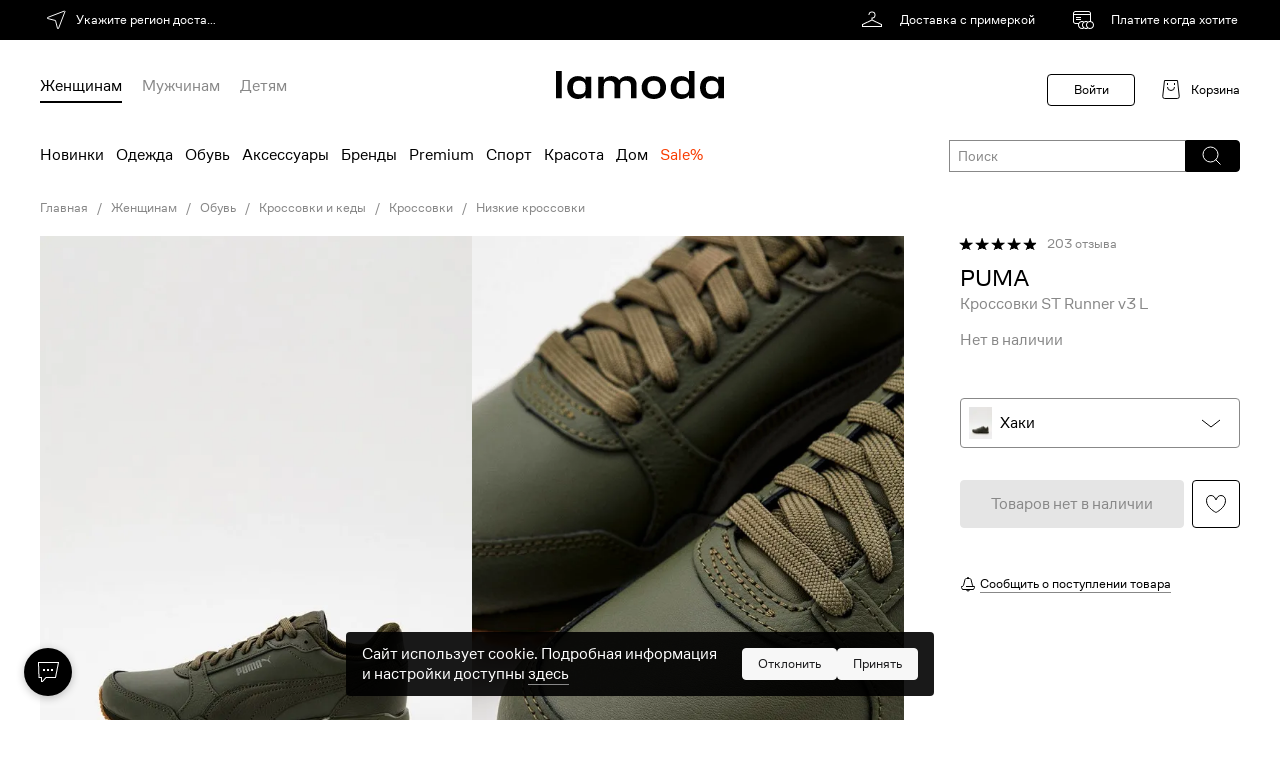

--- FILE ---
content_type: text/html; charset=utf-8
request_url: https://www.lamoda.by/p/rtlacc556101/shoes-puma-krossovki/
body_size: 17675
content:










  






  
  
  
  
  
  
  
  
  







  





  



  

























<!-- GO-GO-GO! ;-) --><!DOCTYPE html>
<html
  prefix="og: https//ogp.me/ns#"
  class="country-by"
  lang="ru"
>
  <head><meta http-equiv="Content-Type" content="text/html; charset=UTF-8"><meta http-equiv="X-UA-Compatible" content="IE=edge"><meta name="referrer" content="unsafe-url"><meta name="theme-color" content="#222"><link rel="preconnect" href="//a.lmcdn.ru"><link rel="preconnect" href="//z.lmcdn.ru"><link rel="apple-touch-icon" href="//a.lmcdn.ru/static/permanent/icons/v4/apple-touch-icon-120x120.png"><link rel="icon" href="//a.lmcdn.ru/static/permanent/icons/v4/favicon.ico" type="image/x-icon"><link rel="manifest" href="/static/misc/manifest.json"><meta name="yandex-tableau-widget" content="logo=https://a.lmcdn.ru/static/permanent/icons/v4/social-logo-200x50.png, color=#000"><title>Кроссовки PUMA ST Runner v3 L, цвет: хаки, RTLACC556101 — купить в интернет-магазине Lamoda</title><meta name="description" content="Кроссовки PUMA ST Runner v3 L, RTLACC556101 — цвет: хаки, коллекция: Осень-зима 2023/2024ДОСТАВКА по Минску, Витебску, Могилёву, Гомелю, Бресту, Гродно и по всей Белоруссии."><meta property="og:description" content="Кроссовки PUMA ST Runner v3 L, RTLACC556101 — цвет: хаки, коллекция: Осень-зима 2023/2024ДОСТАВКА по Минску, Витебску, Могилёву, Гомелю, Бресту, Гродно и по всей Белоруссии."><meta property="og:image" content="https://a.lmcdn.ru/product/R/T/RTLACC556101_18551091_1_v1.jpg"><meta property="og:image:type" content="image/png"><meta property="og:site_name" content="Lamoda.by"><meta property="og:title" content="Кроссовки PUMA ST Runner v3 L, цвет: хаки, RTLACC556101 — купить в интернет-магазине Lamoda"><meta property="og:type" content="product"><meta property="og:url" content="https://www.lamoda.by/p/rtlacc556101/shoes-puma-krossovki/"><link rel="canonical" href="https://www.lamoda.by/p/rtlacc556101/shoes-puma-krossovki/"><link rel="alternate" hreflang="ru-by" href="https://www.lamoda.by/p/rtlacc556101/shoes-puma-krossovki/"><link rel="alternate" hreflang="ru-kz" href="https://www.lamoda.kz/p/rtlacc556101/shoes-puma-krossovki/"><link rel="alternate" hreflang="ru-ru" href="https://www.lamoda.ru/p/rtlacc556101/shoes-puma-krossovki/"><link rel="stylesheet" href="https://a.lmcdn.ru/static/2026.01.21/core.css"><link rel="stylesheet" href="https://a.lmcdn.ru/static/2026.01.21/skeletons.css"><link rel="stylesheet" href="https://a.lmcdn.ru/static/2026.01.21/main.css"><script>
var repeatCounter, prevValueToSend, sendTimeoutId;
window.onerror = function(msg, url, line, column, oErr){
    var valueToSend, i, args = ['msg=','url=','stk='];

    url += ':' + line;
    if(parseInt(column) >= 0){
        url += ':' + column;
    }
    valueToSend = [msg, url, oErr && oErr.stack ? oErr.stack : ''];
    for(i =  args.length; i--;){
        args[i] += encodeURIComponent(valueToSend[i]);
    }
    valueToSend = ('//z.lmcdn.ru/site/error/js/' + location.hostname + '/' + args.join('&')).slice(0, 2000);
    /*.
        
        
    */
    if(prevValueToSend !== valueToSend){
        prevValueToSend = valueToSend;
        repeatCounter = 0;
        (new Image).src = valueToSend;
        sendTimeoutId = null;
    } else if (repeatCounter < 5){
        repeatCounter++;
        clearTimeout(sendTimeoutId);
        sendTimeoutId = setTimeout(function(){
            (new Image).src = valueToSend + '&rep=' + repeatCounter;
        },100);
    }
};

try{
    if (document.location.pathname.indexOf('/paymentassist/') === 0 &&
        self.parent.document.location.pathname === '/checkout/cart/') {
        (new Image).src = '//z.lmcdn.ru/site/error/iframe/' + location.hostname + '/?' + [
            'rf=' + encodeURIComponent(document.referrer),
            'to=' + encodeURIComponent(location),
            'msg=bad_success_in_iframe'
        ].join('&');
    }
}catch(e){};
</script><script>
    var LMDA = {
        uidAny: '619A700ACC3B71698202982302EA3604',
        traceId: "56ade2eddb58487a4b441547e6fd6ebc",
    };
</script><script type="text/javascript">
  (function(){
    const pathname = window.location.pathname;
    const tp = (segment, position = 1) => (
      segment === pathname.split('/')[position]
    );
    var pageType = 'other_page';
    switch (true) {
      case tp(''):
        pageType = 'main_page';
        break;
      case tp('p'):
        pageType = 'product_page';
        break;
      case tp('a'):
      case tp('b'):
      case tp('bg'):
      case tp('c'):
      case tp('cb'):
      case tp('cs'):
      case tp('sp'):
      case tp('action'):
      case tp('lastinstock'):
      case tp('novinki'):
      case tp('outlet'):
        pageType = 'catalog_page';
        break;
      case tp('catalog-navigation'):
        pageType = 'catalog_navigation_page';
        break;
      case tp('catalogsearch') && tp('result', 2):
        pageType = 'search_page';
        break;
      case tp('wishlist') && tp('shared', 2):
        pageType = 'shared_page';
        break;
      case tp('wishlist') && tp('filters', 2):
        pageType = 'my_filter_page';
        break;
      case tp('wishlist'):
        pageType = 'wishlist_page';
        break;
      case tp('kids-home'):
      case tp('home-app-kids'):
        pageType = 'kidshome_page';
        break;
      case tp('men-home'):
      case tp('home-app-men'):
      case tp('women-home'):
      case tp('home-app-women'):
      case tp('home-premium'):
        pageType = 'premium_page';
        break;
      case tp('home-premium-women'):
        pageType = 'premium-women_page';
        break;
      case tp('home-premium-men'):
        pageType = 'remium-men_page';
        break;
      case tp('home-premium-kids'):
        pageType = 'premium-kids_page';
        break;
      case tp('home-sport'):
        pageType = 'sport_page';
        break;
      case tp('home-sport-women'):
        pageType = 'sport-women_page';
        break;
      case tp('home-sport-men'):
        pageType = 'sport-men_page';
        break;
      case tp('home-sport-kids'):
        pageType = 'sport-kids_page';
        break;
      case tp('home-beauty'):
        pageType = 'beauty_page';
        break;
      case tp('home-beauty-women'):
        pageType = 'beauty-women_page';
        break;
      case tp('home-beauty-men'):
        pageType = 'beauty-men_page';
        break;
      case tp('home-beauty-kids'):
        pageType = 'beauty-kids_page';
        break;
      case tp('checkout') && tp('cart', 2):
      case tp('checkout'):
        pageType = 'cart_page';
        break;
      case tp('login'):
        pageType = 'login_page';
        break;
      case tp('success', 3):
        pageType = 'success_page';
        break;
      case tp('blog'):
        pageType = 'blog_page';
        break;
      case tp('lp') && tp('success_garderob', 2):
        pageType = 'stylist_success_page';
        break;
      case tp('lp') && tp('error_garderob', 2):
        pageType = 'stylist_failure_page';
        break;
      case tp('lp'):
        pageType = 'lp_page';
        break;
      case tp('ed'):
        pageType = 'ed_page';
        break;
      case tp('customer') && tp('account', 2) && tp('reviews', 3):
        pageType = 'customer_reviews_page';
        break;
      case tp('customer') && tp('account', 2) && tp('questions', 3):
        pageType = 'customer_questions_page';
        break;
      case tp('customer') && tp('account', 2) && tp('loyalty_program', 3):
        pageType = 'loyalty_page';
        break;
      case tp('customer') && tp('account', 2) && tp('subscriptions', 3):
        pageType = 'inbox_settings_push_page';
        break;
      case tp('customer') && tp('account', 2) && tp('menu', 3):
        pageType = 'customer_menu_page';
        break;
      case tp('customer') && tp('account', 2) && tp('returns', 3) && tp('return', 4):
        pageType = 'return_view_page';
        break;
      case tp('customer') && tp('account', 2) && tp('returns', 3):
        pageType = 'return_page';
        break;
      case tp('customer') && tp('return', 2) && tp('order', 3):
        pageType = 'order_return_page';
        break;
      case tp('customer') && tp('account', 2):
        pageType = 'personal_page';
        break;
      case tp('sales') && tp('order', 2) && tp('view', 3):
        pageType = 'order_view_page';
        break;
      case tp('sales') && (tp('current', 2) || tp('order', 2)):
        pageType = 'order_history_page';
        break;
      case tp('help', 1) && tp('easy-return', 2):
        pageType = 'return_help_page';
        break;
      case tp('help'):
        pageType = 'help_page';
        break;
      case tp('paymentform'):
        pageType = 'payment_form_page';
        break;
      case tp('giftcertificate'):
        pageType = 'giftcertificate_page';
        break;
      case tp('looks'):
        pageType = 'get_the_look_page';
        break;
      case tp('lamodastylist') && tp('survey', 2):
        pageType = 'stylist_survey_page';
        break;
      case tp('lamodastylist') && tp('payment', 2):
        pageType = 'stylist_payment_page';
        break;
      case tp('lamodastylist'):
        pageType = 'stylist_landing_page';
        break;
      case tp('stylistsurvey') && tp('payment', 2):
        pageType = 'stylist_payment_page';
        break;
      case tp('stylistsurvey'):
        pageType = 'stylist_landing_page';
        break;
      case tp('discovery-women'):
        pageType = 'discovery_hub_women_page';
        break;
      case tp('discovery-men'):
        pageType = 'discovery_hub_men_page';
        break;
      case tp('installments'):
        pageType = 'installments_page';
        break;
      case tp('instashopping'):
        pageType = 'instashopping_page';
        break;
      case tp('just4you'):
        pageType = 'just4you_page';
        break;
      case tp('delivery'):
        pageType = 'delivery_page';
        break;
      default:
        pageType = 'other_page';
    }

    
    try {
        var adBlocker;
        var adScript = document.createElement('script');
        adScript.async = true;
        adScript.src = "//a.lmcdn.ru/static/permanent/libs/ad-blocker.js"
        var a = document.getElementsByTagName('script')[0];
        a.parentNode.insertBefore(adScript, a);
        adScript.onload = function() { adBlocker = '0' };
        adScript.onerror = function() { adBlocker = '1' };
        window.addEventListener("load", function(event) { 
          if (adBlocker) {
            window.document.cookie = "lmda_adBlocker=" + adBlocker + "; path=/";
          }
        });
    } catch (error) {
      console.error(error);
    }
    

    var splitBuckets = '[base64]';
    var ab = '6262,6297,6374,6419,6406';
    var cid = '' || 0;
    var pageOpen = {
      action: 'pageopen',
      type: pageType,
      lid: '619A700ACC3B71698202982302EA3604',
      ab: ab,
      ab_experiments: ab,
      ab_error: splitBuckets ? 0 : 1,
      customer_id: cid,
      auth_customer_id: cid,
      split_buckets: splitBuckets,
      referrer: document.referrer,
      request_lid: '619A700ACC3B71698202982302EA3604',
      url: window.location.href,
      is_webview: 0,
      isPWA: Number((window.matchMedia && window.matchMedia('(display-mode: standalone)').matches) ||
          !!(navigator && navigator.standalone)),
      platform: 'go',adblock: '',version: '1.0.0',
      release: '2026.01.21',
      timestamp: 1769028556
    };
    var params = [];
    for (var prop in pageOpen) {
    if (pageOpen.hasOwnProperty(prop)) {
        params.push(prop + '=' + encodeURIComponent(pageOpen[prop]));
    }
    }
    (new Image).src = '//z.lmcdn.ru/by/desktop?' + params.join('&');
    })();
</script><script>
  window.dataLayer = window.dataLayer || [];
  window.dataLayer.push({
    event: 'gtm.js',
    'gtm.start': new Date().getTime(),
  });
  window._mtm = window._mtm || [];
</script><script async src="https://www.googletagmanager.com/gtm.js?id=GTM-5ZL75R&l=dataLayer"></script><!-- by_hotfix_slot --></head><body class="call_delay desktop "><div id="vue-root"><div class="page default-page"><header class="d-header">
  <div
    class="d-header-top
      d-header-top_black"
    ></div><div class="d-header-logo-row width-wrapper"><a class="d-header__logo" href="/"><svg viewBox="0 0 168 28" fill="none" xmlns="http://www.w3.org/2000/svg"><path d="M138.605 27.374H132.97V24.3232H132.855C131.501 26.5512 128.797 28 125.323 28C118.755 28 114.626 23.2693 114.626 16.541C114.626 9.81268 118.755 5.08203 125.323 5.08203C128.802 5.08207 131.506 6.53081 132.855 8.75879H132.97V0H138.605V27.374ZM21.9189 5.08105C25.4011 5.08105 28.1083 6.52983 29.459 8.75781H29.5732V5.70703H35.2139V27.374H29.5732V24.3223H29.459C28.1029 26.5504 25.3959 27.999 21.9189 27.999C15.3504 27.9989 11.2119 23.2683 11.2119 16.54C11.212 9.81194 15.3505 5.08122 21.9189 5.08105ZM97.8633 5.08105C105.163 5.08105 110.105 9.89414 110.105 16.54C110.105 23.1861 105.163 27.999 97.8633 27.999C90.5637 27.999 85.6211 23.1915 85.6211 16.54C85.6212 9.8887 90.5638 5.08113 97.8633 5.08105ZM154.718 5.08105C158.197 5.08114 160.901 6.52995 162.25 8.75781H162.364V5.70703H168V27.374H162.364V24.3223H162.25C160.895 26.5503 158.191 27.9989 154.718 27.999C148.15 27.999 144.02 23.2684 144.02 16.54C144.02 9.81182 148.155 5.08105 154.718 5.08105ZM5.72266 27.374H0V0H5.72266V27.374ZM71.6875 5.08105C77.2857 5.08105 80.6084 8.52257 80.6084 13.6045V27.374H74.9717V15.251C74.9717 11.4149 73.4221 9.77347 69.6016 9.77344C65.7809 9.77344 64.2363 11.4203 64.2363 15.251V27.374H58.6006V15.251C58.6006 11.4148 57.0556 9.77344 53.2295 9.77344C49.4035 9.77347 47.8594 11.4204 47.8594 15.251V27.374H42.2227V5.70703H47.8594V8.75781H47.9727C49.3275 6.5298 52.0322 5.08105 55.5059 5.08105C59.2884 5.0811 61.8737 6.76031 63.2285 9.14746H63.3037C64.8482 6.79862 67.358 5.08105 71.6826 5.08105H71.6875ZM126.754 9.77441C122.115 9.77441 120.457 11.9256 120.457 16.541C120.457 21.1564 122.121 23.3076 126.754 23.3076C131.387 23.3076 133.051 21.1564 133.051 16.541C133.051 11.9256 131.393 9.77445 126.754 9.77441ZM23.3457 9.77344C18.7028 9.77348 17.043 11.9248 17.043 16.54C17.043 21.1554 18.7081 23.3066 23.3457 23.3066C27.9888 23.3066 29.6484 21.1555 29.6484 16.54C29.6484 11.9248 27.9888 9.77344 23.3457 9.77344ZM97.8633 9.77344C93.2301 9.77349 91.4903 11.9248 91.4902 16.54C91.4902 21.1554 93.23 23.3066 97.8633 23.3066C102.497 23.3066 104.236 21.1555 104.236 16.54C104.236 11.9248 102.497 9.77344 97.8633 9.77344ZM156.143 9.77344C151.504 9.77348 149.846 11.9248 149.846 16.54C149.846 21.1554 151.509 23.3066 156.143 23.3066C160.781 23.3066 162.439 21.1555 162.439 16.54C162.439 11.9248 160.781 9.77344 156.143 9.77344Z" fill="black"/></svg></a>
    <div
  class="user-nav">
  
    <span class="link user-nav__link user-nav__link-login user-nav__link-disable">Войти</span><div class="user-nav__cart"><svg width="24" height="24" fill="none" xmlns="http://www.w3.org/2000/svg"><path d="M18.5 2.5h-13L3.747 18.28a2 2 0 0 0 1.988 2.22h12.53a2 2 0 0 0 1.988-2.22L18.5 2.5z" stroke="#000"/><path d="M15.5 9a3.5 3.5 0 1 1-7 0m0-2V5m7 2V5" stroke="#000"/></svg><a href="/checkout/cart/" class="link user-nav__link user-nav__link-cart" rel="nofollow">Корзина</a></div></div><div class="d-header-genders ">
  <a href="/women-home/?sitelink=topmenuW"
    data-genders="women"
    class="d-header-genders_link d-header-genders_link_active"
  >Женщинам</a>
  <a href="/men-home/?sitelink=topmenuM"
    data-genders="men"
    class="d-header-genders_link "
  >Мужчинам</a>
  <a href="/kids-home/?sitelink=topmenuK"
    data-genders="children"
    class="d-header-genders_link "
  >Детям</a></div></div><div class="d-header-menu"><div class="d-header-menu__container">
      <div class="menu__categories
        ">
        <div class="d-header-top-menu-wrapper"><nav class="d-header-topmenu">
  
    
    

  
  

  

  
  
    
  
  
    
  
  
    
  

  

  
    
    
    
    

    
      <a class="d-header-topmenu-category__link
        
          d-header-topmenu-category__link_randomColor
        
        
        
        "
        href="/c/4153/default-women/?is_new=1&amp;l=1&amp;sitelink=topmenuW"
      >
        Новинки
      </a>
    
  
    
    
    
    

    
      <a class="d-header-topmenu-category__link
        
        
        
        "
        href="/c/355/clothes-zhenskaya-odezhda/?l=2&amp;sitelink=topmenuW"
      >
        Одежда
      </a>
    
  
    
    
    
    

    
      <a class="d-header-topmenu-category__link
        
        
        
        "
        href="/c/15/shoes-women/?l=3&amp;sitelink=topmenuW"
      >
        Обувь
      </a>
    
  
    
    
    
    

    
      <a class="d-header-topmenu-category__link
        
        
        
        "
        href="/c/557/accs-zhenskieaksessuary/?l=4&amp;sitelink=topmenuW"
      >
        Аксессуары
      </a>
    
  
    
    
    
    

    
      <a class="d-header-topmenu-category__link
        
        
        
        "
        href="/brands/?genders=women&amp;l=5&amp;sitelink=topmenuW"
      >
        Бренды
      </a>
    
  
    
    
    
    

    
      <a class="d-header-topmenu-category__link
        
        
        
        "
        href="/home-premium-women/?l=6&amp;sitelink=topmenuW"
      >
        Premium
      </a>
    
  
    
    
    
    

    
      <a class="d-header-topmenu-category__link
        
        
        
        "
        href="/home-sport-women/?l=7&amp;sitelink=topmenuW"
      >
        Спорт
      </a>
    
  
    
    
    
    

    
      <a class="d-header-topmenu-category__link
        
        
        
        "
        href="/c/4308/default-krasotawoman/?l=8&amp;sitelink=topmenuW"
      >
        Красота
      </a>
    
  
    
    
    
    

    
      <a class="d-header-topmenu-category__link
        
        
        
        "
        href="/c/6647/home_accs-tovarydlyadoma/?l=9&amp;sitelink=topmenuW"
      >
        Дом
      </a>
    
  
    
    
    
    

    
      <a class="d-header-topmenu-category__link
        
          d-header-topmenu-category__link_red
        
        
        
        "
        href="/c/4153/default-women/?display_locations=outlet&amp;is_sale=1&amp;l=10&amp;sitelink=topmenuW"
      >
        Sale%
      </a></nav></div></div></div></div></header>

        
      

      

      
  
    <main class="
        width-wrapper
      ">
      
  
    
  
  






    


<div>
    
  <div
    class="x-breadcrumbs"
    id="breadcrumbs"
  >
    <div class="x-breadcrumbs__slide">
      <a
        class="x-link x-link__secondaryLabel"
        rel="nofollow"
        title="Главная"
        href="/"
      >
        Главная
      </a></div><div class="x-breadcrumbs__slide">
        
          <a
            class="x-link x-link__secondaryLabel"
            title="Женщинам"
            href="/c/4153/default-women/"
          >
            Женщинам
          </a></div><div class="x-breadcrumbs__slide">
        
          <a
            class="x-link x-link__secondaryLabel"
            title="Обувь"
            href="/c/15/shoes-women/"
          >
            Обувь
          </a></div><div class="x-breadcrumbs__slide">
        
          <a
            class="x-link x-link__secondaryLabel"
            title="Кроссовки и кеды"
            href="/c/2968/shoes-krossovki-kedy/"
          >
            Кроссовки и кеды
          </a></div><div class="x-breadcrumbs__slide">
        
          <a
            class="x-link x-link__secondaryLabel"
            title="Кроссовки"
            href="/c/5856/shoes-zhenkrossovki/"
          >
            Кроссовки
          </a></div><div class="x-breadcrumbs__slide">
        
          <a
            class="x-link x-link__secondaryLabel"
            title="Низкие кроссовки"
            href="/c/43/shoes-krossovki/"
          >
            Низкие кроссовки
          </a></div></div><div class="x-premium-product-page__grid"><div class="x-premium-product-gallery x-premium-product-page__gallery"><div class="x-premium-product-gallery__grid "><div class="x-premium-product-gallery__cell ">
              <img
                src="//a.lmcdn.ru/img600x866/R/T/RTLACC556101_18551091_1_v1.jpg"
                alt="PUMA Кроссовки - ST Runner v3 L - фото 1"
                class="x-premium-product-gallery__image"
              />
            </div><div class="x-premium-product-gallery__cell ">
              <img
                src="//a.lmcdn.ru/img600x866/R/T/RTLACC556101_18551092_2_v1.jpg"
                alt="PUMA Кроссовки - ST Runner v3 L - фото 2"
                class="x-premium-product-gallery__image"
              />
            </div></div><div class="x-premium-product-gallery__grid"><div class="x-premium-product-gallery__cell  x-premium-product-gallery__cell--one-third">
                  <img
                    src="//a.lmcdn.ru/img600x866/R/T/RTLACC556101_18551093_3_v1.jpg"
                   alt="PUMA Кроссовки - ST Runner v3 L - фото 3"
                    class="x-premium-product-gallery__image"
                  />
                </div><div class="x-premium-product-gallery__cell  x-premium-product-gallery__cell--one-third">
                  <img
                    src="//a.lmcdn.ru/img600x866/R/T/RTLACC556101_18551094_4_v1.jpg"
                   alt="PUMA Кроссовки - ST Runner v3 L - фото 4"
                    class="x-premium-product-gallery__image"
                  />
                </div><div class="x-premium-product-gallery__cell  x-premium-product-gallery__cell--one-third">
                  <img
                    src="//a.lmcdn.ru/img600x866/R/T/RTLACC556101_18551095_5_v1.jpg"
                   alt="PUMA Кроссовки - ST Runner v3 L - фото 5"
                    class="x-premium-product-gallery__image"
                  />
                </div></div></div><div class="x-premium-product-page__aside"><div class="x-premium-product-page__sticky"><a class="product-rating product-rating__size_16" style="margin-bottom: 10px;"><div class="product-rating__stars"><div class="product-rating__stars-inner" style="width:96.000000%"><div class="product-rating__stars-fill"></div></div></div><div class="product-rating__count">203</div></a><h1 class="x-premium-product-title x-premium-product-page__title"><a href="" class="x-premium-product-title__link"><span class="x-premium-product-title__brand-name" title="">PUMA
        </span></a><div class="x-premium-product-title__model-name">Кроссовки ST Runner v3 L</div></h1><div class="x-premium-product-page__prices-info"></div><div class="d-premium-product-color-select-skeleton x-premium-product-page__colors"><div class="d-premium-product-color-select-skeleton__image"></div><div class="d-premium-product-color-select-skeleton__title"></div><div class="d-premium-product-color-select-skeleton__arrow"></div></div><div class="x-premium-add-to-cart-skeleton x-premium-product-page__add-to-cart">
    <button
      class="x-premium-add-to-cart-skeleton__cart-button x-button x-button_primaryPremium x-button_48"
      
    >
      Товара нет в наличии
    </button><div class="x-premium-add-to-cart-skeleton__wish-button" style="width: 48px; height: 48px;"></div></div></div></div><div id="rev" class="x-tabs-default"><div class="x-tabs-default__header--1vmRR">
   
     <span class="
        x-tabs-default__title
         x-tabs-default__active 
         x-tabs-default__border 
        
         x-tabs-default__headLine 
       "
     >
       О товаре 
     </span>
   

   
     <span class="
        x-tabs-default__title
        
        
        
         x-tabs-default__headLine 
       "
     >
       Отзывы 
     </span>
   

   
     <span class="
        x-tabs-default__title
        
        
        
         x-tabs-default__headLine 
       "
     >
       Вопросы 
     </span></div><div class="x-premium-product-description x-premium-product-page__description"><div><div class="x-premium-product-description__text">
          Кроссовки выполнены из искусственной и натуральной кожи. Стелька SoftFoam+ обеспечивает амортизацию и оптимальный комфорт. Детали: шнуровка, подкладка из текстиля....
          <span class="x-premium-product-description__link x-premium-product-description__open-button">Подробнее</span></div><div><p class="x-premium-product-description-attribute"><span class="x-premium-product-description-attribute__title"><span class="x-premium-product-description-attribute__name">Вид спорта</span><span class="x-premium-product-description-attribute__dots">. . . . . . . . . . . . . . . . . . . . . . . . . . . . . . . . . . . . . . . . . . . . . . . . . . . . . . . . . . . . . . . . . . . . . . . . . . . . . . . . .</span></span><span class="x-premium-product-description-attribute__value">спорт стиль</span></p><p class="x-premium-product-description-attribute"><span class="x-premium-product-description-attribute__title"><span class="x-premium-product-description-attribute__name">Наименование импортера BY</span><span class="x-premium-product-description-attribute__dots">. . . . . . . . . . . . . . . . . . . . . . . . . . . . . . . . . . . . . . . . . . . . . . . . . . . . . . . . . . . . . . . . . . . . . . . . . . . . . . . . .</span></span><span class="x-premium-product-description-attribute__value">ООО &quot;Мода с доставкой&quot;</span></p><p class="x-premium-product-description-attribute"><span class="x-premium-product-description-attribute__title"><span class="x-premium-product-description-attribute__name">Юридический адрес импортера BY</span><span class="x-premium-product-description-attribute__dots">. . . . . . . . . . . . . . . . . . . . . . . . . . . . . . . . . . . . . . . . . . . . . . . . . . . . . . . . . . . . . . . . . . . . . . . . . . . . . . . . .</span></span><span class="x-premium-product-description-attribute__value">Республика Беларусь, 220088, г. Минск, ул. Захарова, 50В-7Н, офис 3-30/12</span></p><p class="x-premium-product-description-attribute"><span class="x-premium-product-description-attribute__title"><span class="x-premium-product-description-attribute__name">Наименование изготовителя или продавца или уполномоченного изготовителем лица</span><span class="x-premium-product-description-attribute__dots">. . . . . . . . . . . . . . . . . . . . . . . . . . . . . . . . . . . . . . . . . . . . . . . . . . . . . . . . . . . . . . . . . . . . . . . . . . . . . . . . .</span></span><span class="x-premium-product-description-attribute__value">PUMA SE RUDOLF DASSLER SPORT</span></p><p class="x-premium-product-description-attribute"><span class="x-premium-product-description-attribute__title"><span class="x-premium-product-description-attribute__name">Юридический адрес изготовителя или продавца или уполномоченного изготовителем лица</span><span class="x-premium-product-description-attribute__dots">. . . . . . . . . . . . . . . . . . . . . . . . . . . . . . . . . . . . . . . . . . . . . . . . . . . . . . . . . . . . . . . . . . . . . . . . . . . . . . . . .</span></span><span class="x-premium-product-description-attribute__value">ГЕРМАНИЯ, Puma way I, D-91074 Herzogenaurach</span></p><p class="x-premium-product-description-attribute"><span class="x-premium-product-description-attribute__title"><span class="x-premium-product-description-attribute__name">Материал верха</span><span class="x-premium-product-description-attribute__dots">. . . . . . . . . . . . . . . . . . . . . . . . . . . . . . . . . . . . . . . . . . . . . . . . . . . . . . . . . . . . . . . . . . . . . . . . . . . . . . . . .</span></span><span class="x-premium-product-description-attribute__value">искусственная кожа, натуральная кожа</span></p><p class="x-premium-product-description-attribute"><span class="x-premium-product-description-attribute__title"><span class="x-premium-product-description-attribute__name">Внутренний материал</span><span class="x-premium-product-description-attribute__dots">. . . . . . . . . . . . . . . . . . . . . . . . . . . . . . . . . . . . . . . . . . . . . . . . . . . . . . . . . . . . . . . . . . . . . . . . . . . . . . . . .</span></span><span class="x-premium-product-description-attribute__value">текстиль</span></p><p class="x-premium-product-description-attribute"><span class="x-premium-product-description-attribute__title"><span class="x-premium-product-description-attribute__name">Материал стельки</span><span class="x-premium-product-description-attribute__dots">. . . . . . . . . . . . . . . . . . . . . . . . . . . . . . . . . . . . . . . . . . . . . . . . . . . . . . . . . . . . . . . . . . . . . . . . . . . . . . . . .</span></span><span class="x-premium-product-description-attribute__value">текстиль</span></p><p class="x-premium-product-description-attribute"><span class="x-premium-product-description-attribute__title"><span class="x-premium-product-description-attribute__name">Артикул</span><span class="x-premium-product-description-attribute__dots">. . . . . . . . . . . . . . . . . . . . . . . . . . . . . . . . . . . . . . . . . . . . . . . . . . . . . . . . . . . . . . . . . . . . . . . . . . . . . . . . .</span></span><span class="x-premium-product-description-attribute__value">RTLACC556101</span></p></div><span class="x-premium-product-description__link">Подробнее</span><div><p class="x-premium-product-description__guarantee-link"><span class="x-premium-product-description__link">Только оригинальные бренды</span></p></div></div><div class="x-premium-product-description__image"></div></div></div><div class="x-premium-product-page__recommendations"><div class="x-premium-product-links x-premium-product-page__product-links">
    
      <a
        href="/cb/43-1107/shoes-krossovki/"
        class="x-link x-link__label x-link__underline x-premium-product-links__link"
     >
        <div class="x-premium-product-links__image"></div><div class="x-premium-product-links__data"><div class="x-premium-product-links__title">
            
              Все Низкие кроссовки PUMA
            
          </div><div class="x-premium-product-links__description">
            
              Бренд и категория
            
          </div></div></a>
    
      <a
        href="/b/1107/brand-puma/"
        class="x-link x-link__label x-link__underline x-premium-product-links__link"
     >
        <div class="x-premium-product-links__image"></div><div class="x-premium-product-links__data"><div class="x-premium-product-links__title">
            
              Другие товары PUMA
            
          </div><div class="x-premium-product-links__description">
            
              Бренд
            
          </div></div></a>
    
      <a
        href="/c/43/shoes-krossovki/"
        class="x-link x-link__label x-link__underline x-premium-product-links__link"
     >
        <div class="x-premium-product-links__image"></div><div class="x-premium-product-links__data"><div class="x-premium-product-links__title">
            
              Все Низкие кроссовки
            
          </div><div class="x-premium-product-links__description">
            
              Категория
            
          </div></div></a></div><div class="x-product-recommendations"><div class="x-product-recommendations__header"><div>
          Похожие
        </div></div><div class="swiper"><div class="swiper-container"><div class="swiper-wrapper"><div class="swiper-slide d-recommendations-skeleton__slide d-recommendations-skeleton__slide--premium"><div class="">
    <div
       class="x-aspect-ratio_outer"
       style="padding-bottom: 144.491525%"
    >
      <div class="x-aspect-ratio_inner"><div class="d-recommendations-skeleton__image"></div><div class="d-recommendations-skeleton__label">
            
  <div
       class="x-skeleton-box x-skeleton-box__secondaryBackground  d-recommendations-skeleton__box"
       style="width: 60%; height: 15px;">
    <div
      class="x-skeleton-box__equalizer x-skeleton-box__secondaryBackground "
      
    ></div></div>

            
  <div
       class="x-skeleton-box x-skeleton-box__secondaryBackground  d-recommendations-skeleton__box"
       style="width: 50%; height: 15px;">
    <div
      class="x-skeleton-box__equalizer x-skeleton-box__secondaryBackground "
      
    ></div></div>

            
  <div
       class="x-skeleton-box x-skeleton-box__secondaryBackground  d-recommendations-skeleton__box"
       style="width: 70%; height: 15px;">
    <div
      class="x-skeleton-box__equalizer x-skeleton-box__secondaryBackground "
      
    ></div></div></div></div></div></div></div><div class="swiper-slide d-recommendations-skeleton__slide d-recommendations-skeleton__slide--premium"><div class="">
    <div
       class="x-aspect-ratio_outer"
       style="padding-bottom: 144.491525%"
    >
      <div class="x-aspect-ratio_inner"><div class="d-recommendations-skeleton__image"></div><div class="d-recommendations-skeleton__label">
            
  <div
       class="x-skeleton-box x-skeleton-box__secondaryBackground  d-recommendations-skeleton__box"
       style="width: 60%; height: 15px;">
    <div
      class="x-skeleton-box__equalizer x-skeleton-box__secondaryBackground "
      
    ></div></div>

            
  <div
       class="x-skeleton-box x-skeleton-box__secondaryBackground  d-recommendations-skeleton__box"
       style="width: 50%; height: 15px;">
    <div
      class="x-skeleton-box__equalizer x-skeleton-box__secondaryBackground "
      
    ></div></div>

            
  <div
       class="x-skeleton-box x-skeleton-box__secondaryBackground  d-recommendations-skeleton__box"
       style="width: 70%; height: 15px;">
    <div
      class="x-skeleton-box__equalizer x-skeleton-box__secondaryBackground "
      
    ></div></div></div></div></div></div></div><div class="swiper-slide d-recommendations-skeleton__slide d-recommendations-skeleton__slide--premium"><div class="">
    <div
       class="x-aspect-ratio_outer"
       style="padding-bottom: 144.491525%"
    >
      <div class="x-aspect-ratio_inner"><div class="d-recommendations-skeleton__image"></div><div class="d-recommendations-skeleton__label">
            
  <div
       class="x-skeleton-box x-skeleton-box__secondaryBackground  d-recommendations-skeleton__box"
       style="width: 60%; height: 15px;">
    <div
      class="x-skeleton-box__equalizer x-skeleton-box__secondaryBackground "
      
    ></div></div>

            
  <div
       class="x-skeleton-box x-skeleton-box__secondaryBackground  d-recommendations-skeleton__box"
       style="width: 50%; height: 15px;">
    <div
      class="x-skeleton-box__equalizer x-skeleton-box__secondaryBackground "
      
    ></div></div>

            
  <div
       class="x-skeleton-box x-skeleton-box__secondaryBackground  d-recommendations-skeleton__box"
       style="width: 70%; height: 15px;">
    <div
      class="x-skeleton-box__equalizer x-skeleton-box__secondaryBackground "
      
    ></div></div></div></div></div></div></div><div class="swiper-slide d-recommendations-skeleton__slide d-recommendations-skeleton__slide--premium"><div class="">
    <div
       class="x-aspect-ratio_outer"
       style="padding-bottom: 144.491525%"
    >
      <div class="x-aspect-ratio_inner"><div class="d-recommendations-skeleton__image"></div><div class="d-recommendations-skeleton__label">
            
  <div
       class="x-skeleton-box x-skeleton-box__secondaryBackground  d-recommendations-skeleton__box"
       style="width: 60%; height: 15px;">
    <div
      class="x-skeleton-box__equalizer x-skeleton-box__secondaryBackground "
      
    ></div></div>

            
  <div
       class="x-skeleton-box x-skeleton-box__secondaryBackground  d-recommendations-skeleton__box"
       style="width: 50%; height: 15px;">
    <div
      class="x-skeleton-box__equalizer x-skeleton-box__secondaryBackground "
      
    ></div></div>

            
  <div
       class="x-skeleton-box x-skeleton-box__secondaryBackground  d-recommendations-skeleton__box"
       style="width: 70%; height: 15px;">
    <div
      class="x-skeleton-box__equalizer x-skeleton-box__secondaryBackground "
      
    ></div></div></div></div></div></div></div><div class="swiper-slide d-recommendations-skeleton__slide d-recommendations-skeleton__slide--premium"><div class="">
    <div
       class="x-aspect-ratio_outer"
       style="padding-bottom: 144.491525%"
    >
      <div class="x-aspect-ratio_inner"><div class="d-recommendations-skeleton__image"></div><div class="d-recommendations-skeleton__label">
            
  <div
       class="x-skeleton-box x-skeleton-box__secondaryBackground  d-recommendations-skeleton__box"
       style="width: 60%; height: 15px;">
    <div
      class="x-skeleton-box__equalizer x-skeleton-box__secondaryBackground "
      
    ></div></div>

            
  <div
       class="x-skeleton-box x-skeleton-box__secondaryBackground  d-recommendations-skeleton__box"
       style="width: 50%; height: 15px;">
    <div
      class="x-skeleton-box__equalizer x-skeleton-box__secondaryBackground "
      
    ></div></div>

            
  <div
       class="x-skeleton-box x-skeleton-box__secondaryBackground  d-recommendations-skeleton__box"
       style="width: 70%; height: 15px;">
    <div
      class="x-skeleton-box__equalizer x-skeleton-box__secondaryBackground "
      
    ></div></div></div></div></div></div></div><div class="swiper-slide d-recommendations-skeleton__slide d-recommendations-skeleton__slide--premium"><div class="">
    <div
       class="x-aspect-ratio_outer"
       style="padding-bottom: 144.491525%"
    >
      <div class="x-aspect-ratio_inner"><div class="d-recommendations-skeleton__image"></div><div class="d-recommendations-skeleton__label">
            
  <div
       class="x-skeleton-box x-skeleton-box__secondaryBackground  d-recommendations-skeleton__box"
       style="width: 60%; height: 15px;">
    <div
      class="x-skeleton-box__equalizer x-skeleton-box__secondaryBackground "
      
    ></div></div>

            
  <div
       class="x-skeleton-box x-skeleton-box__secondaryBackground  d-recommendations-skeleton__box"
       style="width: 50%; height: 15px;">
    <div
      class="x-skeleton-box__equalizer x-skeleton-box__secondaryBackground "
      
    ></div></div>

            
  <div
       class="x-skeleton-box x-skeleton-box__secondaryBackground  d-recommendations-skeleton__box"
       style="width: 70%; height: 15px;">
    <div
      class="x-skeleton-box__equalizer x-skeleton-box__secondaryBackground "
      
    ></div></div></div></div></div></div></div></div></div></div></div><div class="x-product-recommendations"><div class="x-product-recommendations__header"><div>
          Недавно просмотренные
        </div></div><div class="swiper"><div class="swiper-container"><div class="swiper-wrapper"><div class="swiper-slide d-recommendations-skeleton__slide d-recommendations-skeleton__slide--premium"><div class="">
    <div
       class="x-aspect-ratio_outer"
       style="padding-bottom: 144.491525%"
    >
      <div class="x-aspect-ratio_inner"><div class="d-recommendations-skeleton__image"></div><div class="d-recommendations-skeleton__label">
            
  <div
       class="x-skeleton-box x-skeleton-box__secondaryBackground  d-recommendations-skeleton__box"
       style="width: 60%; height: 15px;">
    <div
      class="x-skeleton-box__equalizer x-skeleton-box__secondaryBackground "
      
    ></div></div>

            
  <div
       class="x-skeleton-box x-skeleton-box__secondaryBackground  d-recommendations-skeleton__box"
       style="width: 50%; height: 15px;">
    <div
      class="x-skeleton-box__equalizer x-skeleton-box__secondaryBackground "
      
    ></div></div>

            
  <div
       class="x-skeleton-box x-skeleton-box__secondaryBackground  d-recommendations-skeleton__box"
       style="width: 70%; height: 15px;">
    <div
      class="x-skeleton-box__equalizer x-skeleton-box__secondaryBackground "
      
    ></div></div></div></div></div></div></div><div class="swiper-slide d-recommendations-skeleton__slide d-recommendations-skeleton__slide--premium"><div class="">
    <div
       class="x-aspect-ratio_outer"
       style="padding-bottom: 144.491525%"
    >
      <div class="x-aspect-ratio_inner"><div class="d-recommendations-skeleton__image"></div><div class="d-recommendations-skeleton__label">
            
  <div
       class="x-skeleton-box x-skeleton-box__secondaryBackground  d-recommendations-skeleton__box"
       style="width: 60%; height: 15px;">
    <div
      class="x-skeleton-box__equalizer x-skeleton-box__secondaryBackground "
      
    ></div></div>

            
  <div
       class="x-skeleton-box x-skeleton-box__secondaryBackground  d-recommendations-skeleton__box"
       style="width: 50%; height: 15px;">
    <div
      class="x-skeleton-box__equalizer x-skeleton-box__secondaryBackground "
      
    ></div></div>

            
  <div
       class="x-skeleton-box x-skeleton-box__secondaryBackground  d-recommendations-skeleton__box"
       style="width: 70%; height: 15px;">
    <div
      class="x-skeleton-box__equalizer x-skeleton-box__secondaryBackground "
      
    ></div></div></div></div></div></div></div><div class="swiper-slide d-recommendations-skeleton__slide d-recommendations-skeleton__slide--premium"><div class="">
    <div
       class="x-aspect-ratio_outer"
       style="padding-bottom: 144.491525%"
    >
      <div class="x-aspect-ratio_inner"><div class="d-recommendations-skeleton__image"></div><div class="d-recommendations-skeleton__label">
            
  <div
       class="x-skeleton-box x-skeleton-box__secondaryBackground  d-recommendations-skeleton__box"
       style="width: 60%; height: 15px;">
    <div
      class="x-skeleton-box__equalizer x-skeleton-box__secondaryBackground "
      
    ></div></div>

            
  <div
       class="x-skeleton-box x-skeleton-box__secondaryBackground  d-recommendations-skeleton__box"
       style="width: 50%; height: 15px;">
    <div
      class="x-skeleton-box__equalizer x-skeleton-box__secondaryBackground "
      
    ></div></div>

            
  <div
       class="x-skeleton-box x-skeleton-box__secondaryBackground  d-recommendations-skeleton__box"
       style="width: 70%; height: 15px;">
    <div
      class="x-skeleton-box__equalizer x-skeleton-box__secondaryBackground "
      
    ></div></div></div></div></div></div></div><div class="swiper-slide d-recommendations-skeleton__slide d-recommendations-skeleton__slide--premium"><div class="">
    <div
       class="x-aspect-ratio_outer"
       style="padding-bottom: 144.491525%"
    >
      <div class="x-aspect-ratio_inner"><div class="d-recommendations-skeleton__image"></div><div class="d-recommendations-skeleton__label">
            
  <div
       class="x-skeleton-box x-skeleton-box__secondaryBackground  d-recommendations-skeleton__box"
       style="width: 60%; height: 15px;">
    <div
      class="x-skeleton-box__equalizer x-skeleton-box__secondaryBackground "
      
    ></div></div>

            
  <div
       class="x-skeleton-box x-skeleton-box__secondaryBackground  d-recommendations-skeleton__box"
       style="width: 50%; height: 15px;">
    <div
      class="x-skeleton-box__equalizer x-skeleton-box__secondaryBackground "
      
    ></div></div>

            
  <div
       class="x-skeleton-box x-skeleton-box__secondaryBackground  d-recommendations-skeleton__box"
       style="width: 70%; height: 15px;">
    <div
      class="x-skeleton-box__equalizer x-skeleton-box__secondaryBackground "
      
    ></div></div></div></div></div></div></div><div class="swiper-slide d-recommendations-skeleton__slide d-recommendations-skeleton__slide--premium"><div class="">
    <div
       class="x-aspect-ratio_outer"
       style="padding-bottom: 144.491525%"
    >
      <div class="x-aspect-ratio_inner"><div class="d-recommendations-skeleton__image"></div><div class="d-recommendations-skeleton__label">
            
  <div
       class="x-skeleton-box x-skeleton-box__secondaryBackground  d-recommendations-skeleton__box"
       style="width: 60%; height: 15px;">
    <div
      class="x-skeleton-box__equalizer x-skeleton-box__secondaryBackground "
      
    ></div></div>

            
  <div
       class="x-skeleton-box x-skeleton-box__secondaryBackground  d-recommendations-skeleton__box"
       style="width: 50%; height: 15px;">
    <div
      class="x-skeleton-box__equalizer x-skeleton-box__secondaryBackground "
      
    ></div></div>

            
  <div
       class="x-skeleton-box x-skeleton-box__secondaryBackground  d-recommendations-skeleton__box"
       style="width: 70%; height: 15px;">
    <div
      class="x-skeleton-box__equalizer x-skeleton-box__secondaryBackground "
      
    ></div></div></div></div></div></div></div><div class="swiper-slide d-recommendations-skeleton__slide d-recommendations-skeleton__slide--premium"><div class="">
    <div
       class="x-aspect-ratio_outer"
       style="padding-bottom: 144.491525%"
    >
      <div class="x-aspect-ratio_inner"><div class="d-recommendations-skeleton__image"></div><div class="d-recommendations-skeleton__label">
            
  <div
       class="x-skeleton-box x-skeleton-box__secondaryBackground  d-recommendations-skeleton__box"
       style="width: 60%; height: 15px;">
    <div
      class="x-skeleton-box__equalizer x-skeleton-box__secondaryBackground "
      
    ></div></div>

            
  <div
       class="x-skeleton-box x-skeleton-box__secondaryBackground  d-recommendations-skeleton__box"
       style="width: 50%; height: 15px;">
    <div
      class="x-skeleton-box__equalizer x-skeleton-box__secondaryBackground "
      
    ></div></div>

            
  <div
       class="x-skeleton-box x-skeleton-box__secondaryBackground  d-recommendations-skeleton__box"
       style="width: 70%; height: 15px;">
    <div
      class="x-skeleton-box__equalizer x-skeleton-box__secondaryBackground "
      
    ></div></div></div></div></div></div></div></div></div></div></div></div></div></div></main><div class="x-footer-seo-menu"><div class="x-footer-seo-menu-content"><div class="x-footer-seo-menu-title"></div><div class="x-footer-seo-menu-tabs"></div></div></div></div></div><div id="size-table"></div><div id="top"></div><div id="bottom"></div><div id="snackbar-bottom" class="width-wrapper"></div><div id="fullscreen"></div><div id="modals"></div><script>
  var __NUXT__ = {
    payload: {
      data: {},
      state: {
        header: {"menu_gender":"women","menu":null,"menu_flexible":{"category":[{"class":"randomColor","title":{"text":"Новинки","url":"/c/4153/default-women/?is_new=1"}},{"title":{"text":"Одежда","url":"/c/355/clothes-zhenskaya-odezhda/"}},{"title":{"text":"Обувь","url":"/c/15/shoes-women/"}},{"title":{"text":"Аксессуары","url":"/c/557/accs-zhenskieaksessuary/"}},{"title":{"text":"Бренды","url":"/brands/?genders=women"}},{"title":{"text":"Premium","url":"/home-premium-women/"}},{"title":{"text":"Спорт","url":"/home-sport-women/"}},{"title":{"text":"Красота","url":"/c/4308/default-krasotawoman/"}},{"title":{"text":"Дом","url":"/c/6647/home_accs-tovarydlyadoma/"}},{"class":"red","title":{"text":"Sale%","url":"/c/4153/default-women/?is_sale=1\u0026display_locations=outlet"}}],"id":"women"}},
        page_is_premium: false,
        user: {"gender":"","customer":null,"customer_attributes":null,"experiments":{"1974_total_logout":"1","404-section-recommendations-spss":"mainsite_bestseller_test","506_geotargeting_kz_by":"1","ADDRESS_yandex_flow_enable":"1","ADV-2991_fp_banner_scores":"fp_static_scores","B2CPROJECT-202_onsite_promo_action":"1","B2CPROJECT-248_no_cache":"1","B2CPROJECT-641-redesign-2025":"1","B2CPROJECT-75_hide_review_create_button":"1","CART_ITPMO_2546_uniq_share_code":"1","CORE_1834_payment_gate":"1","CORE_956_orders_payment":"1","CP-483_enabled_v3-cross-product-recommendations":"1","CP-483_model_name_similar-product-recommendations-v3":"similar_reranker","CP-483_model_name_v3-cross-product-recommendations":"cross_reranker","CP-483_model_version_similar-product-recommendations-v3":"v2","CP-483_model_version_v3-cross-product-recommendations":"v1","CP-565_similar_visual_source":"fclip_similar_image_deduplicated","CT877_neural_search":"1","CT878_speed_up_ranking":"1","CT899_sorting_factors_flattened":"1","CT_364_NEW_ELASTIC_PRODUCTS":"1","CX-1170-multizakaz-order-list":"1","CX-71-BY-obr":"1","CX-82-delivery-price":"1","CX-943_percent_purchases":"1","DESIGN-5240_Pin":"1","DT1487_chat":"1","DT1488_phone_verification":"1","DT1564_social_proof":"0","DT1717_new_prices":"1","DT1906_grey_postpayment":"1","DT2212_NO_QC_LIMITS":"1","DT2212_no_qc_limits":"1","DT332_popup_discounts":"1","DT341_dynamic_size_chart":"1","DT581_leftmenu_expand":"1","DT793_lstat_absolute":"1","Gather_RUM":"1","HIGHS25-56_Session_limiter":"1","ITPMO-2256_rate_delivery_a":"1","ITPMO-2397_profile_phone_confirmation":"1","ITPMO-2401_del_acc":"1","ITPMO-2422_no_last_name_by":"1","ITPMO-685":"show","ITPMO1651_fullmp":"1","ITPMO1751_redesign_order_card":"1","ITPMO1989_set_series":"1","ITPMO2193_som_extend_backend":"1","ITPMO2193_som_extend_days":"2","ITPMO2193_som_extend_request":"2","ITPMO2266_raiting_and_reviews":"1","ITPMO2266_raiting_and_reviews_premium":"1","ITPMO2278_pp_redesign_reviews_firstscreen":"2","ITPMO2389_upsell_PP":"1","ITPMO2389_upsell_succespage":"1","ITPMO2400_knopka_v_korzinu":"1","ITPMO2546_Sharing_cart_with_QR":"1","ITPMO595_NEW_OFFERS":"1","ITPMO652_contactless_delivery":"1","ITPMO918_WEB_ProductPage":"1","ITPMO922_shades_PPcolorselector":"1","ITPMO_2146_orderrecipient":"1","ITPMO_2176_brand_description":"1","ITPMO_2179_authorization":"2","ITPMO_2224_prepaymentbutton":"1","ITPMO_2234_cartshare":"1","ITPMO_2251_catalog_redesign_badges":"1","ITPMO_2251_catalog_redesign_premium_sizes":"1","ITPMO_2257_originality_redesign":"1","ITPMO_2258_one_colour_beauty":"1","ITPMO_2258_one_volume_beauty":"1","ITPMO_2266_beauty_names":"1","ITPMO_2266_colours_in_catalog":"1","ITPMO_2266_volumes_in_catalog":"1","ITPMO_2268_multiitems":"1","ITPMO_2279_new_reviews_form":"1","ITPMO_2325_highlightservicelevel":"1","ITPMO_2412_fast_cartadd_beauty_home":"1","ITPMO_2417_PP_counter":"1","ITPMO_2418_min_qty_order":"0","ITPMO_2444_orders_page":"1","ITPMO_875_om_modify":"1","ITPMO_875_om_modify_mp":"1","ITPMO_875_om_modify_prepayment":"1","ITPMO_988_my_promocodes":"show","LAPI-174_delivery-api":"1","LAPI-996_item_rating_in_catalog_threshold":"10","LAPI101_hideppdeliveryinfo":"1","MOBBACK-1515_monobrands":"1","MOBBACK-1844_item_limit_amount":"20","MOBBACK-2620":"show","MOBBACK-2820-just4you":"1","MOBBACK-3601":"show","MOBBACK-5630_address_api_new_suggest":"1","MOBBACK-6879_makeup_shades":"1","MOBBACK-7678_days_for_consignment":"1","MOBBACK3559_orders_antifraud":"dry-mode","MOBBACK3559_orders_antifraud_payment":"dry-mode","MOBBACK3559_orders_antifraud_ratelimit":"dry-mode","MOBBACK_4116_efc_all":"1","MOBBACK_5295_prepayment":"1","MSITE_2070_ssi":"1","NEWSEARCH":"1","ORD-1042_create_shipment_kafka_xdc":"1","ORD-1042_rfs_and_create_delivery":"1","ORD-1042_shipment_orders_sent":"1","ORD-1042_shipment_orders_sent_XDC":"1","ORD-1285_cancel_order":"1","ORD-1285_cancel_order_reverse_flow":"1","ORD-1286_modify_order":"1","ORD-1440_delivery_statuses":"1","ORD-1440_xdc_delivery_statuses":"1","ORD_847_wms_inOrder":"1","ORD_847_wms_inOrderFBS":"1","PERS107_addtocart2":"2","PO-256_delivery_interval_required":"1","PO-290-review-asker_on_orders_page":"1","PO124_PUPnewmap":"2","PO143_urser":"1","PO175_payment_methods":"1","PO175_precheck":"1","PO181_ecadate":"1","PO201_onepagecheckout":"1","PO202_cartdiscount":"1","PO235_price_at_cart":"1","PRODUCT_545_partialcartorder":"1","Payments_824_PaymentBePaid":"1","Payments_824_PaytureMtbBY":"1","RECS-61_cross_recommendations_preset":"cross","RECS-64_cart_upselling_recommendations_preset":"cart_upsell","RND-4661_search_translit":"1","RND-6532_ranking_api_version":"v4","RND-7750_search_multigender_facets":"1","RND-7869_add_secondary_sorting":"1","RND-8282_clearer_show_size_recs_subset_id":"1","RND7825_filtr_production_country":"1","RNDDA-2717_allow_sqa_gender":"true","RNDDA-2717_catalog_sort_integration":"true","RNDDA-2945_size_suggester":"1","RNDDA-6077_customer_profile_data_collector":"1","RNDDA4245_big_empty_recos":"1","RNDDA_3226_clearer_show_size_predict":"1","RNDDA_3226_front":"1","SHOPAPI-1188_go_to_rpc_api_get_sets":"1","SHOPAPI-1188_go_to_rpc_api_get_sets_and_series":"1","SHOPAPI-934_banner_get_load_session":"1","UGC-115_review_sorting_by_ranking":"1","UI9941_cancel_postpone":"1","WEB-10478_monster_checkout":"1","WEB-12095_Success_page_redesign":"1","WEB-12929_fav_quickadd_button":"1","WEB-13401-new_categories_on_mainpage_web":"1","WEB-13686_informer":"1","WEB-14073_infinite_scroll":"1","WEB-2737_go_v2_redirects":"1","WEB-7671":"show","WEB-9022_clearer_show_size_recs":"1","WEB-9709_second_rec_in_cart":"1","WEB10333_redesign_order_card":"1","WEB10908_top_promobar_cat":"1","WEB11383_json_premium":"1","WEB14777_google_tagmanager":"1","WEB2330_updated_look_recs_number":"0","WEB3023_go_geo":"1","WEB3151_corporate_coupons":"1","WEB3360_Redesign_QV":"0","WEB3641_catalog_loyalty":"1","WEB3821_favoritebrandsinlist":"1","WEB3934_bestsellers_on_premium_main":"1","WEB4285_delivery_pos":"1","WEB4325_min_price_in_recs":"1","WEB4677_vue_checkout":"1","WEB5113_brand_redesign":"1","WEB5127_profile_review_and_question":"1","WEB5365_Mainpage_web":"1","WEB5367_NewBestActions":"1","WEB5368_catalog_slider":"1","WEB5377_gamification":"1","WEB5499_seo_block":"1","WEB5603_new_review_form":"1","WEB5603_new_reviews_pp":"1","WEB5687_sets_links":"1","WEB5729_PP_deeplinks_with_photo":"1","WEB5796_vue_quickview":"1","WEB5943_vue_delivery":"1","WEB6077_hide_price_detail":"1","WEB6512_delivery_pup_pp_vue":"1","WEB6690_vue_orders":"1","WEB7098_vue_catalog":"1","WEB7184_New_buttons_color":"Black_button","WEB7186_size_charts":"1","WEB7204_pp_on_vue":"1","WEB7227_similar_for_outofstock":"1","WEB7266_pp_on_mobapi":"1","WEB7705_footer_partners_new":"1","WEB8070_Beauty_Page":"1","WEB8231_achievements_svg":"1","WEB8829_split_checkout":"1","WEB9131_new_footer":"1","WEB9177_filters_redesign_dsk":"1","WEB9307":"1","WEB9453_top_menu_cache":"1","WEB9673_review":"2","WEB9790_Loading_Button":"1","WEB_10137_split_checkout":"1","WEB_10410_newpromocode":"1","WEB_11010_som_extend":"1","WEB_11679_checkout_header":"1","WEB_12204_popular_shelf_premium":"1","WEB_12229_popular_shelf_sport":"1","WEB_4028_filters":"0","WEB_8358_filters_in_similar":"1","WEB_9494_favorite_brands":"1","WEB_9520_pupmap":"1","ab_experiments":"6262,6297,6374,6419,6406","blender_ads_limit":"20","blender_dynamic_slots_boost_alpha":"0","blender_dynamic_slots_boost_c":"7.0","blender_dynamic_slots_boost_rule":"2","blender_dynamic_slots_linear_adrevenue_weight":"0.0003","blender_dynamic_slots_linear_marginality_weight":"0.0","blender_dynamic_slots_linear_relevance_weight":"1.0","blender_merge_algorithm":"MergeSkusDynamicSlotsLinear","blender_on":"1","call_delay":"1","cart-recommendations":"upsell_candidates_sansa","cart-recommendations-algorithm":"sort_by_general_score","cart-recommendations-extra-algorithm":"sku-score-sum","cart_extra_recs_size":"disabled","cart_recs_size":"about_the_same_size","catalog_facet_ranking":"1","catalog_index_name":"products_","catalog_reranker":"1","catalog_reranker_aa":"off","catalog_reranker_als_embed_version":"v1","catalog_reranker_ar_cfg_name":"exp1","catalog_reranker_cache_by":"1","catalog_reranker_customer_features_version":"v1_0_0_7","catalog_reranker_diversity_beauty_cat1":"1","catalog_reranker_diversity_multicat_alg":"mmr","catalog_reranker_diversity_multicat_attribute_weight":"brand0.0color0.0category1.0","catalog_reranker_diversity_multicat_relevance_weight":"0.9","catalog_reranker_diversity_multicat_window_length":"input300output10max_output300","catalog_reranker_facet_config":"weight_cr_avg_deviation_w_cat1","catalog_reranker_features_version":"v4","catalog_reranker_for_customer_0":"1","catalog_reranker_model_name":"reranker_v14","catalog_reranker_products_count":"400","catalog_reranker_rrr_deboost_orders_threshold":"11","catalog_reranker_rrr_deboost_threshold":"0.805","catalog_reranker_sasrec_embed_version":"v1","catalog_reranker_search_category":"1","catalog_reranker_search_category_on":"1","catalog_reranker_sorting_new":"1","catalog_reranker_view_cache":"1","catalog_reranker_view_cache_type":"rue","catalog_reranker_xlog_sampling_rate_desktop":"a1.0na0.2","catalog_reranker_xlog_send_online_features":"1","catalog_reranker_xlog_single_features_config":"reranker_features_to_xlog_v13","catalog_search_index_name":"products_","catalog_similar_candidates":"1","catalog_similar_candidates_count":"100","catalog_similar_candidates_count_by_item":"10","catalog_similar_candidates_last_n_pp_actions":"10","catalog_similar_candidates_type":"default","catalog_stock_flag":"1","collections_first_in_recs":"cross","eca":"1","empty-recommendations-spss":"query_baseline","enforced_fullcheckout":"0","enforced_fullcheckout_mobapi":"1","experimental_topmenu_flexible_ver":"default","facet_personalization_etcd_config":"20250728T010000_v6_by_facet_cat_weight_cr_log_deviation_clipped_max_boost_1000_fixed_0.2.pos","facet_personalization_prism_config":"weight_cr_log_deviation_clipped_v6","facet_personalization_prism_w_query_config":"weight_cr_log_deviation_clipped_v6","facet_personalization_w_query_etcd_config":"20250728T010000_v6_by_facet_cat_weight_cr_log_deviation_clipped_max_boost_1000_fixed_0.2.pos","favorites_filters_in_stock":"1","fixed_ads_positions":"1,2,9,10,17,18","flex_desktop_kids_brands":"1","fullcheckout":"1","general-attribute-restriction-enabled":"0","generate_serp_id":"1","internal_sorting_group":"v001_RNDDA-4962_segments","itpmo904_newzoom":"1","just4you_als_feed_beauty_version":"candidates_als_beauty","just4you_als_feed_designers_version":"candidates_als_designers","just4you_als_feed_home_version":"candidates_als_home","just4you_als_feed_premium_version":"candidates_als_premium","just4you_als_feed_sport_version":"candidates_als_sport","just4you_als_feed_version":"candidates_als_fashion","just4you_feed_source":"just4you_feed","just4you_sansa_feed_beauty_version":"candidates_sansa_beauty","just4you_sansa_feed_designers_version":"candidates_sansa_designers","just4you_sansa_feed_home_version":"candidates_sansa_home","just4you_sansa_feed_premium_version":"candidates_sansa_premium","just4you_sansa_feed_sport_version":"candidates_sansa_sport","just4you_sansa_feed_version":"candidates_sansa_fashion","main-section-recommendations-spss":"mainsite_bestseller_comm_test_v2","mobback-6870_service_levels_prio":"1","msite1102_premium_page":"1","msite1513_pushes":"1","neural_search_limit":"150","neural_search_ranking_off":"1","other-sections-recommendations-spss":"mainsite_bestseller_test","persisted_checkout_off":"1","personal_popular_top_in_filters":"1","po170_cart":"1","populars_top_in_filters":"clickbait","product-cross-recommendations":"cross_candidates_sansa","product-product-recommendations-cross":"RNDDA-5469_upsell_with_business_rules_hybrid_deduplicated","product-product-recommendations-general":"all_categories_scores_hybrid_deduplicated","product-product-recommendations-similar":"w2v__content__rec_new_hybrid_deduplicated","product-product-recommendations-size":"0","quickcheckout":"0","rank_cross_recs_customer_features_version":"v1","rank_cross_recs_facet_config":"weight_cr_avg_deviation_w_cat1","rank_cross_recs_features_version":"v2","rank_cross_recs_model_name":"cross_reranker_v1","rank_cross_recs_paired_features_version":"v1","rank_cross_reranker_customer_features_version":"v1","rank_cross_reranker_facet_config":"weight_cr_avg_deviation_w_cat1","rank_cross_reranker_features_version":"v2","rank_cross_reranker_model_name":"cross_reranker_v1","rank_cross_reranker_paired_features_version":"v1","rank_just4you_beauty_diversity_params":"mmr brand3.0 cat6.0 color1.0 relevance0.5 wlinput300 wloutput4 wlmaxoutput300","rank_just4you_designers_diversity_params":"mmr brand3.0 cat6.0 color1.0 relevance0.5 wlinput300 wloutput4 wlmaxoutput300","rank_just4you_diversity_params":"mmr brand3.0 cat6.0 color1.0 relevance0.5 wlinput300 wloutput4 wlmaxoutput300","rank_just4you_home_diversity_params":"mmr brand3.0 cat6.0 color1.0 relevance0.5 wlinput300 wloutput4 wlmaxoutput300","rank_just4you_premium_diversity_params":"mmr brand3.0 cat6.0 color1.0 relevance0.5 wlinput300 wloutput4 wlmaxoutput300","rank_just4you_reranker_customer_features_version":"v1","rank_just4you_reranker_facet_config":"weight_cr_avg_deviation_w_cat1","rank_just4you_reranker_features_version":"v2","rank_just4you_sport_diversity_params":"mmr brand3.0 cat6.0 color1.0 relevance0.5 wlinput300 wloutput4 wlmaxoutput300","rank_similar_reranker_customer_features_version":"v1","rank_similar_reranker_facet_config":"weight_cr_avg_deviation_w_cat1","rank_similar_reranker_features_version":"v2","rank_similar_reranker_paired_features_version":"v1","rank_upsell_reranker_customer_features_version":"v1","rank_upsell_reranker_facet_config":"weight_cr_avg_deviation_w_cat1","rank_upsell_reranker_features_version":"v2","rank_upsell_reranker_model_name":"upsell_reranker_v1","rank_upsell_reranker_paired_features_version":"v1","reco_nodiscount":"1","request_lid":"619A700ACC3B71698202982302EA3604","rnd_pricing":"1","search-candidates-version":"main_serp_neural","search_alternative_queries":"dict","search_alternative_queries_limit":"2","search_relevance":"score_script","search_suggest_experiment":"sqa_elasticsearch","similar_filters_in_priority":"brand.image.color","site_topmenu_type":"flexible","size_suggester_features_xlog_config_version":"1","size_suggester_features_xlog_enable":"1","sizerecs_config_version":"8","sizerecs_oversize_source":"RNDDA_3226_clearer_show_size_predict","sort_podobrali_dlya_vas":"1","split_buckets":"[base64]","sqa_fix_gender":"1","upsell_reranker_model_version":"v3","web-7899_first3":"show","web8923_popup":"1","web9051_discountsize":"10","web_8401_lp_redesign":"show"},"adv_variables":{},"lidinfo":{"customer-id":null,"customer-segments":{},"favorite_brands":[],"gender":null,"new-customer":false,"price-segment":null,"product-view-history":[],"shoe-size":{}},"menu":[{"Name":"orders-list","Path":"/sales/current/order/history/","Title":"Мои заказы"},{"Name":"wishes-list","Path":"/wishlist/","Title":"Избранное"},{"Name":"edit","Path":"/customer/account/","Title":"Мои данные"},{"Name":"subscriptions","Path":"/customer/account/subscriptions/","Title":"Подписки"},{"Name":"reviews-questions","Path":"/customer/account/reviews/","Title":"Отзывы и вопросы"},{"Name":"certificates","Path":"/customer/account/giftcertificates/","Title":"Мои подарочные сертификаты"},{"Name":"loyalty_program","Path":"/customer/account/loyalty_program/","Title":"Программа лояльности"},{"Name":"loyalty_cart","Path":"/customer/account/barcode/","Title":"Моя карта лояльности"},{"Name":"user_returns","Path":"/customer/account/returns/","Title":"Возвраты"},{"Name":"installments","Path":"/installments/","Title":"Оплата частями"}],"cart":null,"cart_quantity":0,"total_price":"","wishlist":null,"loyalty":null,"premium_status":null,"loyalty_ranges":null,"favorite_brands":null,"offers":null},
        payload: {"product":{"brand":{"thumbnail_image":"https://a.lmcdn.ru/brands/puma_1712065263.png","description":"Бросать вызов своим возможностям, как это делают самые быстрые атлеты мира — вот что значит жить в стиле PUMA. Уже более 75 лет немецкий бренд выпускает одежду и обувь для профессиональных тренировок (в коллекциях есть всё для футбола, бега, фитнеса, гольфа и даже автоспорта) и на каждый день. А еще — изобретает новые технологии, которые помогают двигаться к новым рекордам.","id":"1107","image":"puma_1712065263.png","is_beauty":false,"is_kids":false,"is_premium":false,"is_sport":true,"seo_tail":"brand-puma","title":"PUMA"},"breadcrumbs":[{"gender_segment":"women","id":4153,"image_path":"top_menu/subcategories/category_4153.jpg","label":"Женщинам","name":"Женщинам","url":"default-women"},{"gender_segment":"women","id":15,"image_path":"top_menu/subcategories/category_15.jpg","label":"Обувь","name":"Обувь","size_table_id":2126,"url":"shoes-women"},{"gender_segment":"women","id":2968,"image_path":"top_menu/subcategories/66-sportshoes-unisex.jpg","label":"Кроссовки и кеды","name":"Кроссовки и кеды","size_table_id":2126,"url":"shoes-krossovki-kedy"},{"gender_segment":"women","id":5856,"image_path":"top_menu/subcategories/category_5856.jpg","label":"Кроссовки","name":"Кроссовки","size_table_id":2126,"url":"shoes-zhenkrossovki"},{"gender_segment":"women","id":43,"image_path":"top_menu/subcategories/category_43.jpg","image_stub":"product_page/other.jpg","label":"Низкие кроссовки","name":"Низкие кроссовки","size_table_id":2126,"url":"shoes-krossovki"}],"catalog_links":[{"deeplink":"lamoda://by/cb/43?b=1107","description":"Бренд и категория","image_from_cms":"https://a.lmcdn.ru/files/cms/popular_brands/PUM.DE-73e7228d.png","link":"/cb/43-1107/shoes-krossovki/","thumbnail_image":"https://a.lmcdn.ru/brands/puma_1712065263.png","title":"Все Низкие кроссовки PUMA","type":"category_brand"},{"deeplink":"lamoda://by/b/1107","description":"Бренд","link":"/b/1107/brand-puma/","thumbnail_image":"https://a.lmcdn.ru/resize/cms/144x144/product_page/brand.jpg","title":"Другие товары PUMA","type":"brand"},{"deeplink":"lamoda://by/n/43","description":"Категория","link":"/c/43/shoes-krossovki/","thumbnail_image":"https://a.lmcdn.ru/resize/cms/144x144/top_menu/subcategories/category_43.jpg","title":"Все Низкие кроссовки","type":"category"}],"installments":[],"is_returnable":true,"other_category":{"thumbnail_image":"https://a.lmcdn.ru/resize/cms/144x144/product_page/other.jpg"},"seasons":null,"seo_tail":"shoes-puma-krossovki","size_id":"0","size_scale_code":"SH_U_UK","sizes":[{"brand_id":"907","brand_size_system":"UK","brand_title":"3","id":"33572","is_universal":false,"primary_description":"EUR 35,5 , US 4 , CM 22 , Длина стопы 22 см","secondary_description":"На обуви будет указан размер UK 3","shipment_type":null,"size_system":"RUS","sku":"RTLACC556101B030","stock_quantity":0,"tax_vat":20,"title":"34,5"},{"brand_id":"909","brand_size_system":"UK","brand_title":"3,5","id":"33554","is_universal":false,"primary_description":"EUR 36 , US 4,5 , CM 22,5 , Длина стопы 22,5 см","secondary_description":"На обуви будет указан размер UK 3,5","shipment_type":null,"size_system":"RUS","sku":"RTLACC556101B035","stock_quantity":0,"tax_vat":20,"title":"35"},{"brand_id":"911","brand_size_system":"UK","brand_title":"4","id":"33555","is_universal":false,"primary_description":"EUR 37 , US 5 , CM 23 , Длина стопы 23 см","secondary_description":"На обуви будет указан размер UK 4","shipment_type":null,"size_system":"RUS","sku":"RTLACC556101B040","stock_quantity":0,"tax_vat":20,"title":"36"},{"brand_id":"913","brand_size_system":"UK","brand_title":"4,5","id":"33574","is_universal":false,"primary_description":"EUR 37,5 , US 5,5 , CM 23,5 , Длина стопы 23,3 см","secondary_description":"На обуви будет указан размер UK 4,5","shipment_type":null,"size_system":"RUS","sku":"RTLACC556101B045","stock_quantity":0,"tax_vat":20,"title":"36,5"},{"brand_id":"915","brand_size_system":"UK","brand_title":"5","id":"33556","is_universal":false,"primary_description":"EUR 38 , US 6 , CM 24 , Длина стопы 23,5 см","secondary_description":"На обуви будет указан размер UK 5","shipment_type":null,"size_system":"RUS","sku":"RTLACC556101B050","stock_quantity":0,"tax_vat":20,"title":"37"},{"brand_id":"917","brand_size_system":"UK","brand_title":"5,5","id":"33575","is_universal":false,"primary_description":"EUR 38,5 , US 6,5 , CM 24,5 , Длина стопы 24 см","secondary_description":"На обуви будет указан размер UK 5,5","shipment_type":null,"size_system":"RUS","sku":"RTLACC556101B055","stock_quantity":0,"tax_vat":20,"title":"37,5"},{"brand_id":"919","brand_size_system":"UK","brand_title":"6","id":"33557","is_universal":false,"primary_description":"EUR 39 , US 7 , CM 25 , Длина стопы 24,5 см","secondary_description":"На обуви будет указан размер UK 6","shipment_type":null,"size_system":"RUS","sku":"RTLACC556101B060","stock_quantity":0,"tax_vat":20,"title":"38"},{"brand_id":"921","brand_size_system":"UK","brand_title":"6,5","id":"33558","is_universal":false,"primary_description":"EUR 40 , US 7,5 , CM 25,5 , Длина стопы 25 см","secondary_description":"На обуви будет указан размер UK 6,5","shipment_type":null,"size_system":"RUS","sku":"RTLACC556101B065","stock_quantity":0,"tax_vat":20,"title":"39"},{"brand_id":"923","brand_size_system":"UK","brand_title":"7","id":"33577","is_universal":false,"primary_description":"EUR 40,5 , US 8 , CM 26 , Длина стопы 25,3 см","secondary_description":"На обуви будет указан размер UK 7","shipment_type":null,"size_system":"RUS","sku":"RTLACC556101B070","stock_quantity":0,"tax_vat":20,"title":"39,5"},{"brand_id":"925","brand_size_system":"UK","brand_title":"7,5","id":"33559","is_universal":false,"primary_description":"EUR 41 , US 8,5 , CM 26,5 , Длина стопы 25,5 см","secondary_description":"На обуви будет указан размер UK 7,5","shipment_type":null,"size_system":"RUS","sku":"RTLACC556101B075","stock_quantity":0,"tax_vat":20,"title":"40"},{"brand_id":"927","brand_size_system":"UK","brand_title":"8","id":"33560","is_universal":false,"primary_description":"EUR 42 , US 9 , CM 27 , Длина стопы 26,5 см","secondary_description":"На обуви будет указан размер UK 8","shipment_type":null,"size_system":"RUS","sku":"RTLACC556101B080","stock_quantity":0,"tax_vat":20,"title":"41"},{"brand_id":"929","brand_size_system":"UK","brand_title":"8,5","id":"33579","is_universal":false,"primary_description":"EUR 42,5 , US 9,5 , CM 27,5 , Длина стопы 26,7 см","secondary_description":"На обуви будет указан размер UK 8,5","shipment_type":null,"size_system":"RUS","sku":"RTLACC556101B085","stock_quantity":0,"tax_vat":20,"title":"41,5"},{"brand_id":"931","brand_size_system":"UK","brand_title":"9","id":"33561","is_universal":false,"primary_description":"EUR 43 , US 10 , CM 28 , Длина стопы 27 см","secondary_description":"На обуви будет указан размер UK 9","shipment_type":null,"size_system":"RUS","sku":"RTLACC556101B090","stock_quantity":0,"tax_vat":20,"title":"42"},{"brand_id":"933","brand_size_system":"UK","brand_title":"9,5","id":"33562","is_universal":false,"primary_description":"EUR 44 , US 10,5 , CM 28,5 , Длина стопы 27,5 см","secondary_description":"На обуви будет указан размер UK 9,5","shipment_type":null,"size_system":"RUS","sku":"RTLACC556101B095","stock_quantity":0,"tax_vat":20,"title":"43"},{"brand_id":"935","brand_size_system":"UK","brand_title":"10","id":"33581","is_universal":false,"primary_description":"EUR 44,5 , US 11 , CM 29 , Длина стопы 28 см","secondary_description":"На обуви будет указан размер UK 10","shipment_type":null,"size_system":"RUS","sku":"RTLACC556101B100","stock_quantity":0,"tax_vat":20,"title":"43,5"},{"brand_id":"937","brand_size_system":"UK","brand_title":"10,5","id":"33563","is_universal":false,"primary_description":"EUR 45 , US 11,5 , CM 29,5 , Длина стопы 28,5 см","secondary_description":"На обуви будет указан размер UK 10,5","shipment_type":null,"size_system":"RUS","sku":"RTLACC556101B105","stock_quantity":0,"tax_vat":20,"title":"44"},{"brand_id":"939","brand_size_system":"UK","brand_title":"11","id":"33564","is_universal":false,"primary_description":"EUR 46 , US 12 , CM 30 , Длина стопы 29 см","secondary_description":"На обуви будет указан размер UK 11","shipment_type":null,"size_system":"RUS","sku":"RTLACC556101B110","stock_quantity":0,"tax_vat":20,"title":"45"},{"brand_id":"1099","brand_size_system":"UK","brand_title":"12","id":"33565","is_universal":false,"primary_description":"EUR 47 , US 13 , CM 31 , Длина стопы 29,5 см","secondary_description":"На обуви будет указан размер UK 12","shipment_type":null,"size_system":"RUS","sku":"RTLACC556101B120","stock_quantity":0,"tax_vat":20,"title":"46"},{"brand_id":"2813","brand_size_system":"UK","brand_title":"13","id":"33585","is_universal":false,"primary_description":"EUR 48,5 , US 14 , CM 31,5 , Длина стопы 30,7 см","secondary_description":"На обуви будет указан размер UK 13","shipment_type":null,"size_system":"RUS","sku":"RTLACC556101B130","stock_quantity":0,"tax_vat":20,"title":"47,5"}],"sku_supplier":"384855","subset_id":54,"actions":[],"attributes":[{"key":"sport_section","title":"Вид спорта","value":"спорт стиль"},{"key":"importer_by","title":"Наименование импортера BY","value":"ООО \"Мода с доставкой\""},{"key":"importer_by_address","title":"Юридический адрес импортера BY","value":"Республика Беларусь, 220088, г. Минск, ул. Захарова, 50В-7Н, офис 3-30/12"},{"key":"producer","title":"Наименование изготовителя или продавца или уполномоченного изготовителем лица","value":"PUMA SE RUDOLF DASSLER SPORT"},{"key":"producer_address","title":"Юридический адрес изготовителя или продавца или уполномоченного изготовителем лица","value":"ГЕРМАНИЯ, Puma way I, D-91074 Herzogenaurach"},{"key":"upper_material","title":"Материал верха","value":"искусственная кожа, натуральная кожа"},{"key":"inside_material","title":"Внутренний материал","value":"текстиль"},{"key":"inner_sole_material","title":"Материал стельки","value":"текстиль"},{"key":"sole_material","title":"Материал подошвы","value":"резина"},{"key":"type_of_heels","title":"Тип каблука","value":"без каблука"},{"key":"color_family","title":"Цвет","value":"хаки"},{"key":"shoes_clasp","title":"Застежка","value":"шнурки"},{"key":"production_country","title":"Страна производства","value":"Вьетнам"},{"key":"sku","title":"Артикул","value":"RTLACC556101"}],"average_rating":4.8,"badges":[{"text":"44","type":"discount","url":"/c/15/shoes-women/?is_sale=1"}],"best_category":{"gender_segment":"women","id":"43","image_url":"https://a.lmcdn.ru/resize/cms/144x144/top_menu/subcategories/category_43.jpg","seo_tail":"shoes-krossovki","size_table_id":"2126","title":"Низкие кроссовки"},"category_leaves":[43,1017,902,159,5971,5856,901,1016,3967,4016,2968,2981,831,17,15,832,4152,4153,2,1],"category_type":"other","collection":"Осень-зима 2023/2024","colored_products":[{"colors":[{"id":"645","title":"черный"}],"gallery":["/R/T/RTLABC796405_21670134_1_v1.jpg","/R/T/RTLABC796405_21670135_2_v1.jpg","/R/T/RTLABC796405_21670136_3_v1.jpg","/R/T/RTLABC796405_21670137_4_v1.jpg","/R/T/RTLABC796405_21670138_5_v1.jpg"],"is_in_stock":true,"is_sellable":true,"name":"Кроссовки","old_price":349,"price":169.12,"sizes":[{"brand_id":"907","brand_title":"3","id":"33572","is_universal":false,"shipment_type":null,"size_system":"RUS","sku":"RTLABC796405B030","stock_quantity":0,"tax_vat":22,"title":"34,5"},{"brand_id":"909","brand_title":"3,5","id":"33554","is_universal":false,"shipment_type":null,"size_system":"RUS","sku":"RTLABC796405B035","stock_quantity":0,"tax_vat":22,"title":"35"},{"brand_id":"911","brand_title":"4","id":"33555","is_universal":false,"shipment_type":null,"size_system":"RUS","sku":"RTLABC796405B040","stock_quantity":0,"tax_vat":22,"title":"36"},{"brand_id":"913","brand_title":"4,5","id":"33574","is_universal":false,"shipment_type":null,"size_system":"RUS","sku":"RTLABC796405B045","stock_quantity":0,"tax_vat":22,"title":"36,5"},{"brand_id":"915","brand_title":"5","id":"33556","is_universal":false,"shipment_type":null,"size_system":"RUS","sku":"RTLABC796405B050","stock_quantity":0,"tax_vat":22,"title":"37"},{"brand_id":"917","brand_title":"5,5","id":"33575","is_universal":false,"shipment_type":null,"size_system":"RUS","sku":"RTLABC796405B055","stock_quantity":1,"tax_vat":22,"title":"37,5"},{"brand_id":"919","brand_title":"6","id":"33557","is_universal":false,"shipment_type":null,"size_system":"RUS","sku":"RTLABC796405B060","stock_quantity":0,"tax_vat":22,"title":"38"},{"brand_id":"921","brand_title":"6,5","id":"33558","is_universal":false,"shipment_type":null,"size_system":"RUS","sku":"RTLABC796405B065","stock_quantity":0,"tax_vat":22,"title":"39"},{"brand_id":"923","brand_title":"7","id":"33577","is_universal":false,"shipment_type":null,"size_system":"RUS","sku":"RTLABC796405B070","stock_quantity":0,"tax_vat":22,"title":"39,5"},{"brand_id":"925","brand_title":"7,5","id":"33559","is_universal":false,"shipment_type":null,"size_system":"RUS","sku":"RTLABC796405B075","stock_quantity":0,"tax_vat":22,"title":"40"},{"brand_id":"927","brand_title":"8","id":"33560","is_universal":false,"shipment_type":null,"size_system":"RUS","sku":"RTLABC796405B080","stock_quantity":0,"tax_vat":22,"title":"41"},{"brand_id":"929","brand_title":"8,5","id":"33579","is_universal":false,"shipment_type":null,"size_system":"RUS","sku":"RTLABC796405B085","stock_quantity":0,"tax_vat":22,"title":"41,5"},{"brand_id":"931","brand_title":"9","id":"33561","is_universal":false,"shipment_type":null,"size_system":"RUS","sku":"RTLABC796405B090","stock_quantity":0,"tax_vat":22,"title":"42"},{"brand_id":"933","brand_title":"9,5","id":"33562","is_universal":false,"shipment_type":null,"size_system":"RUS","sku":"RTLABC796405B095","stock_quantity":0,"tax_vat":22,"title":"43"},{"brand_id":"935","brand_title":"10","id":"33581","is_universal":false,"shipment_type":null,"size_system":"RUS","sku":"RTLABC796405B100","stock_quantity":0,"tax_vat":22,"title":"43,5"},{"brand_id":"937","brand_title":"10,5","id":"33563","is_universal":false,"shipment_type":null,"size_system":"RUS","sku":"RTLABC796405B105","stock_quantity":0,"tax_vat":22,"title":"44"},{"brand_id":"939","brand_title":"11","id":"33564","is_universal":false,"shipment_type":null,"size_system":"RUS","sku":"RTLABC796405B110","stock_quantity":0,"tax_vat":22,"title":"45"},{"brand_id":"1099","brand_title":"12","id":"33565","is_universal":false,"shipment_type":null,"size_system":"RUS","sku":"RTLABC796405B120","stock_quantity":0,"tax_vat":22,"title":"46"},{"brand_id":"2813","brand_title":"13","id":"33585","is_universal":false,"shipment_type":null,"size_system":"RUS","sku":"RTLABC796405B130","stock_quantity":0,"tax_vat":22,"title":"47,5"}],"sku":"RTLABC796405","thumbnail":"/R/T/RTLABC796405_21670134_1_v1.jpg","type":"Shoes"},{"colors":[{"id":"645","title":"черный"}],"gallery":["/R/T/RTLABC796406_22491410_1_v1.jpg","/R/T/RTLABC796406_22491411_2_v1.jpg","/R/T/RTLABC796406_22491412_3_v1.jpg","/R/T/RTLABC796406_22491413_4_v1.jpg","/R/T/RTLABC796406_22491414_5_v1.jpg"],"is_in_stock":true,"is_sellable":true,"name":"Кроссовки","old_price":349,"price":169.12,"sizes":[{"brand_id":"907","brand_title":"3","id":"33572","is_universal":false,"shipment_type":null,"size_system":"RUS","sku":"RTLABC796406B030","stock_quantity":0,"tax_vat":22,"title":"34,5"},{"brand_id":"909","brand_title":"3,5","id":"33554","is_universal":false,"shipment_type":null,"size_system":"RUS","sku":"RTLABC796406B035","stock_quantity":0,"tax_vat":22,"title":"35"},{"brand_id":"911","brand_title":"4","id":"33555","is_universal":false,"shipment_type":null,"size_system":"RUS","sku":"RTLABC796406B040","stock_quantity":10,"tax_vat":22,"title":"36"},{"brand_id":"913","brand_title":"4,5","id":"33574","is_universal":false,"shipment_type":null,"size_system":"RUS","sku":"RTLABC796406B045","stock_quantity":20,"tax_vat":22,"title":"36,5"},{"brand_id":"915","brand_title":"5","id":"33556","is_universal":false,"shipment_type":null,"size_system":"RUS","sku":"RTLABC796406B050","stock_quantity":20,"tax_vat":22,"title":"37"},{"brand_id":"917","brand_title":"5,5","id":"33575","is_universal":false,"shipment_type":null,"size_system":"RUS","sku":"RTLABC796406B055","stock_quantity":20,"tax_vat":22,"title":"37,5"},{"brand_id":"919","brand_title":"6","id":"33557","is_universal":false,"shipment_type":null,"size_system":"RUS","sku":"RTLABC796406B060","stock_quantity":0,"tax_vat":22,"title":"38"},{"brand_id":"921","brand_title":"6,5","id":"33558","is_universal":false,"shipment_type":null,"size_system":"RUS","sku":"RTLABC796406B065","stock_quantity":0,"tax_vat":22,"title":"39"},{"brand_id":"923","brand_title":"7","id":"33577","is_universal":false,"shipment_type":null,"size_system":"RUS","sku":"RTLABC796406B070","stock_quantity":0,"tax_vat":22,"title":"39,5"},{"brand_id":"925","brand_title":"7,5","id":"33559","is_universal":false,"shipment_type":null,"size_system":"RUS","sku":"RTLABC796406B075","stock_quantity":0,"tax_vat":22,"title":"40"},{"brand_id":"927","brand_title":"8","id":"33560","is_universal":false,"shipment_type":null,"size_system":"RUS","sku":"RTLABC796406B080","stock_quantity":0,"tax_vat":22,"title":"41"},{"brand_id":"929","brand_title":"8,5","id":"33579","is_universal":false,"shipment_type":null,"size_system":"RUS","sku":"RTLABC796406B085","stock_quantity":0,"tax_vat":22,"title":"41,5"},{"brand_id":"931","brand_title":"9","id":"33561","is_universal":false,"shipment_type":null,"size_system":"RUS","sku":"RTLABC796406B090","stock_quantity":0,"tax_vat":22,"title":"42"},{"brand_id":"933","brand_title":"9,5","id":"33562","is_universal":false,"shipment_type":null,"size_system":"RUS","sku":"RTLABC796406B095","stock_quantity":0,"tax_vat":22,"title":"43"},{"brand_id":"935","brand_title":"10","id":"33581","is_universal":false,"shipment_type":null,"size_system":"RUS","sku":"RTLABC796406B100","stock_quantity":0,"tax_vat":22,"title":"43,5"},{"brand_id":"937","brand_title":"10,5","id":"33563","is_universal":false,"shipment_type":null,"size_system":"RUS","sku":"RTLABC796406B105","stock_quantity":0,"tax_vat":22,"title":"44"},{"brand_id":"939","brand_title":"11","id":"33564","is_universal":false,"shipment_type":null,"size_system":"RUS","sku":"RTLABC796406B110","stock_quantity":0,"tax_vat":22,"title":"45"},{"brand_id":"1099","brand_title":"12","id":"33565","is_universal":false,"shipment_type":null,"size_system":"RUS","sku":"RTLABC796406B120","stock_quantity":0,"tax_vat":22,"title":"46"},{"brand_id":"2813","brand_title":"13","id":"33585","is_universal":false,"shipment_type":null,"size_system":"RUS","sku":"RTLABC796406B130","stock_quantity":0,"tax_vat":22,"title":"47,5"}],"sku":"RTLABC796406","thumbnail":"/R/T/RTLABC796406_22491410_1_v1.jpg","type":"Shoes"}],"colors":[{"id":"3847","title":"хаки"}],"counters":{"buy_per_day":0,"buy_per_week":0,"photoreviews":22,"questions":3,"reviews":203,"total_photos":22,"view_per_day":0,"view_per_week":0},"custom_badges":null,"custom_tags":null,"description":"Кроссовки выполнены из искусственной и натуральной кожи. Стелька SoftFoam+ обеспечивает амортизацию и оптимальный комфорт. Детали: шнуровка, подкладка из текстиля.","discount":44,"discount_lamoda_amount":129.8,"discount_lamoda_and_loyalty_and_action":44,"features":{"show_color":false,"show_rating":true,"show_size":false,"show_volume":false},"feedback_id":55,"fittings":{"fields_fit":null,"is_predicted":false,"shoe":{"title":"Полнота средняя","value":0},"size":{"title":"Идет размер в размер","value":0},"temperature":{"max":{"title":"+16","value":16},"min":{"title":"0","value":0}}},"gallery":["/R/T/RTLACC556101_18551091_1_v1.jpg","/R/T/RTLACC556101_18551092_2_v1.jpg","/R/T/RTLACC556101_18551093_3_v1.jpg","/R/T/RTLACC556101_18551094_4_v1.jpg","/R/T/RTLACC556101_18551095_5_v1.jpg"],"gender":"unisex","hybrid_products":null,"hybrid_related_products":null,"image_attributes":null,"is_in_stock":false,"is_sellable":true,"is_tryon":true,"long_attributes":[],"model_info":{"gallery_attributes":null},"model_title":"ST Runner v3 L","old_price":289,"originality":[{"icon":"partnership","subtitle":"И привлекаем только сертифицированных продавцов","title":"Сотрудничаем с брендами напрямую"},{"icon":"checking","subtitle":"Документы, бирки, этикетки, комплектацию — всё, чтобы вы получили оригинальный товар","title":"Тщательно проверяем товары"},{"icon":"control","subtitle":"Проверяем упаковку и внешний вид товара со склада","title":"Контролируем каждую отправку"}],"photoreviews":[{"url":"https://a.lmcdn.ru/photoreview/?key=093fe3d4-4eac-071c-840a-e7f8ecdda76d-photoreview-s3.jpeg"},{"url":"https://a.lmcdn.ru/photoreview/?key=a1908a2e-5e6a-323b-99f2-3973f2d83641-photoreview-s3.jpeg"},{"url":"https://a.lmcdn.ru/photoreview/?key=4767b75a-ee64-904e-317f-f41cdc57fcad-photoreview-s3.jpeg"}],"price":159.2,"prices":{"onsite":{"discount":{"amount":"129.80","amount_accumulated":"129.80","percent":44,"percent_accumulated":44,"type":"onsite"},"price":"159.20"},"original":{"price":"289.00"}},"questions":{"items":[{"answer":"Здравствуйте, Любовь! У кроссовок стелька съёмная. Хорошего вам дня!","created_time":"2023-06-22T03:22:22.527+03:00","id":"2759489","sku":"RTLACC556101","status":"answered","text":"Здравствуйте! Стелька вклеенная или съемная?","username":"Любовь"},{"answer":"Здравствуйте, Евгения! Вам должен подойти размер 40. Предоставляю вам его параметры: длина стельки - 26,5 см., ширина стельки - 8,5 см., высота подошвы в области носа/пятки - 1,5 см/2,5 см.","created_time":"2023-05-27T12:58:09.710+03:00","id":"2741184","sku":"RTLACC556101","status":"answered","text":"Добрый день. Какой размер подойдет для ноги 26,5 см?","username":"Evgeniya"},{"answer":"Здравствуйте, Никита! Данная модель изделия является демисезонной и ее можно носить как весной так и осенью.","created_time":"2022-12-24T10:21:50.130+03:00","id":"2609703","sku":"RTLACC556101","status":"answered","text":"RTLACC556101\r\nПодходят ли эти кроссовки на зиму? Или только демисезон?","username":"Никита"}]},"replacement_products":null,"reviews":{"items":[{"created_time":"2024-09-30T15:04:00.507+03:00","dislike_count":0,"fittings":{"fields_fit":null},"id":"52218919","is_disliked":false,"is_liked":false,"is_user_verified":false,"like_count":0,"photos":null,"rating":5,"text":"Отличные и очень удобные!","username":"Дарья","uuid":"600e1eb0-f729-4e8b-b452-91b4bb9856da"},{"created_time":"2024-06-08T11:42:50.838+03:00","dislike_count":0,"fittings":{"fields_fit":null,"shoe":{"title":"Полнота средняя","value":0},"size":{"title":"Идет размер в размер","value":0},"temperature":{"max":{"title":"0","value":0},"min":{"title":"0","value":0}}},"id":"49251327","is_disliked":false,"is_liked":false,"is_user_verified":true,"like_count":0,"photos":null,"rating":5,"size":"RTLACC556101B055","size_title":"37,5","text":"Хорошие кросы","username":"Dias","uuid":"6721a5d3-a4a1-436e-a936-248a102d2a4e"},{"created_time":"2024-05-13T14:05:26.901+03:00","dislike_count":0,"fittings":{"fields_fit":null,"size":{"title":"Идет размер в размер","value":0}},"id":"48549876","is_disliked":false,"is_liked":false,"is_user_verified":true,"like_count":0,"photos":null,"rating":3,"text":"Красивые, удобные. Качество не очень, спустя год появились заломы по бокам. Стельки стираются в бешеную крошку и пачкают все носки.","username":"Семён","uuid":"392dec6e-04db-4274-9a8d-7042955338e0"},{"created_time":"2024-04-16T21:10:19.226+03:00","dislike_count":0,"fittings":{"fields_fit":null,"shoe":{"title":"Полнота средняя","value":0},"size":{"title":"Идет размер в размер","value":0}},"id":"47861142","is_disliked":false,"is_liked":false,"is_user_verified":true,"like_count":0,"photos":null,"rating":5,"text":"Любимый бренд. Цвет классный, натуральный. Удобные, широкие, комфортные. Шнурки хотелось бы подлиннее, но и так норм.","username":"Ольга","uuid":"55e2d77f-41a5-466b-b41c-83f32d590c87"},{"created_time":"2024-04-09T10:32:55.762+03:00","dislike_count":0,"fittings":{"fields_fit":null,"shoe":{"title":"Полнота средняя","value":0},"size":{"title":"Идет размер в размер","value":0}},"id":"47664589","is_disliked":false,"is_liked":false,"is_user_verified":true,"like_count":0,"photos":null,"rating":5,"size":"RTLACC556101B085","size_title":"41,5","text":"Все хорошо","username":"Женя ","uuid":"b09e942a-97bf-4b40-87f6-6e3eddba9758"}],"sort":"date","sort_direction":"desc"},"seller":{"delivery_profile":"LM","id":"1","is_lamoda":true,"is_tryon":true,"title":"Lamoda"},"seo_title":"Кроссовки PUMA - цвет: хаки. ДОСТАВКА по Минску, Витебску, Могилёву, Гомелю, Бресту, Гродно и по всей Белоруссии.","size_recommendations":{"footty":{"can_recommend":false,"has_measurements":false}},"size_table_url":"https://www.lamoda.by/landing/size-tab/size-table/?is_webview=1\u0026sv=mob\u0026size_scale_code=SH_U_UK\u0026brand_id=1107\u0026subset_id=54","sku":"RTLACC556101","thumbnail":"/R/T/RTLACC556101_18551091_1_v1.jpg","title":"Кроссовки","type":"Shoes"},"breadcrumbs":[{"id":4153,"url":"/c/4153/default-women/","name":"Женщинам","seo_tail":"default-women"},{"id":15,"url":"/c/15/shoes-women/","name":"Обувь","seo_tail":"shoes-women"},{"id":2968,"url":"/c/2968/shoes-krossovki-kedy/","name":"Кроссовки и кеды","seo_tail":"shoes-krossovki-kedy"},{"id":5856,"url":"/c/5856/shoes-zhenkrossovki/","name":"Кроссовки","seo_tail":"shoes-zhenkrossovki"},{"id":43,"url":"/c/43/shoes-krossovki/","name":"Низкие кроссовки","seo_tail":"shoes-krossovki"}]},
        settings: {"country":"by","currency":"р.","currency_iso_code":"BYN","debug_mode":false,"git_tag":"2026.01.21","media_cdn":"//a.lmcdn.ru/","platform":"site","price_precision":2,"static_path":"https://a.lmcdn.ru/static/2026.01.21/","static_path_brand":"//a.lmcdn.ru/pi/brands/","static_path_tilda":"//a.lmcdn.ru/tilda/files/cms/","static_permanent":"//a.lmcdn.ru/static/permanent/","lstat_public_host":"z.lmcdn.ru"},
        request: {
          is_webview: false,
          lid: "619A700ACC3B71698202982302EA3604",
          lid24: null,
          path: "/p/rtlacc556101/shoes-puma-krossovki/",
          query: {},
          query_string: "",
          split_path: ["p","rtlacc556101","shoes-puma-krossovki"],
          url: "/p/rtlacc556101/shoes-puma-krossovki/",
          user_agent: "Mozilla/5.0 (Macintosh; Intel Mac OS X 10_15_7) AppleWebKit/537.36 (KHTML, like Gecko) Chrome/131.0.0.0 Safari/537.36; ClaudeBot/1.0; +claudebot@anthropic.com)",
          timestamp: 1769028556,
        },
        tcpInfo: "",
      },
      serverRendered: false,
    },
  };

  
  LMDA.pageState = __NUXT__;
</script><script crossorigin="anonymous" type="module" src="https://a.lmcdn.ru/static/2026.01.21/main.js"></script><!-- by_hotfix_footer --><script type="application/ld+json">
  [
    {
      "@context": "http://www.schema.org",
      "@type": "BreadcrumbList",
      "itemListElement": [
        {
          "@type": "ListItem",
          "position": "1",
          "name": "Главная",
          "item": "https://www.lamoda.by"
        },{
              "@type": "ListItem",
              "position": "2",
              "name": "Женщинам",
              "item": "https://www.lamoda.by/c/4153/default-women/"
            },{
              "@type": "ListItem",
              "position": "3",
              "name": "Обувь",
              "item": "https://www.lamoda.by/c/15/shoes-women/"
            },{
              "@type": "ListItem",
              "position": "4",
              "name": "Кроссовки и кеды",
              "item": "https://www.lamoda.by/c/2968/shoes-krossovki-kedy/"
            },{
              "@type": "ListItem",
              "position": "5",
              "name": "Кроссовки",
              "item": "https://www.lamoda.by/c/5856/shoes-zhenkrossovki/"
            },{
              "@type": "ListItem",
              "position": "6",
              "name": "Низкие кроссовки",
              "item": "https://www.lamoda.by/c/43/shoes-krossovki/"
            }
      ]
    }
  ]
</script><script type="application/ld+json">
  [{
    "@context": "http://www.schema.org",
    "@type": "Product",
    "brand": {
      "@type": "Brand",
      "name": "PUMA"
    },
    "name": "PUMA Кроссовки ST Runner v3 L",
    "image": [
      "//a.lmcdn.ru/product/R/T/RTLACC556101_18551091_1_v1.jpg",
      "//a.lmcdn.ru/product/R/T/RTLACC556101_18551092_2_v1.jpg",
      "//a.lmcdn.ru/product/R/T/RTLACC556101_18551093_3_v1.jpg",
      "//a.lmcdn.ru/product/R/T/RTLACC556101_18551094_4_v1.jpg",
      "//a.lmcdn.ru/product/R/T/RTLACC556101_18551095_5_v1.jpg"
      ],
    "description": "Кроссовки выполнены из искусственной и натуральной кожи. Стелька SoftFoam+ обеспечивает амортизацию и оптимальный комфорт. Детали: шнуровка, подкладка из текстиля.",
    "category": "Низкие кроссовки",
    "offers": {
      "@type": "Offer",
      "priceCurrency": "BYN",
      "price": "159.20",
      "url": "/p/rtlacc556101/shoes-puma-krossovki/",
      "availability": "http://schema.org/OutOfStock",
      "itemCondition": "http://schema.org/NewCondition",
      "sku": "RTLACC556101"
    },
    "aggregateRating": {
      "@type": "AggregateRating",
      "ratingValue": "4.8",
      "reviewCount": "203"
    },
    "sku": "RTLACC556101"
  }]
</script></body></html>




--- FILE ---
content_type: text/css; charset=utf-8
request_url: https://a.lmcdn.ru/static/2026.01.21/assets/SplitScheduleInfo.iFzQoYcE.css
body_size: 590
content:
._root_rzfe6_2{display:grid;grid-template-columns:1fr 1fr 1fr 1fr;grid-gap:0 8px}._box_rzfe6_8{height:8px;border-radius:4px;margin-bottom:8px;background-color:var(--separatorColor)}._fill_rzfe6_15{background-color:var(--labelColor)}._title_rzfe6_19{font:var(--text-body-s);color:var(--labelColor)}._subtitle_rzfe6_24{font:var(--text-body-s);color:var(--secondaryLabelColor);line-height:13px}@media screen and (min-width: 992px){._title_rzfe6_19,._subtitle_rzfe6_24{font:var(--text-subline)}}.desktop ._title_rzfe6_19,.desktop ._subtitle_rzfe6_24{font:var(--text-subline)}._root_1bgqm_2{padding:12px 16px;border:1px solid var(--separatorColor);border-radius:4px;background-color:var(--backgroundColor);cursor:pointer}._header_1bgqm_10{display:flex;align-items:center;gap:8px}._schedule_1bgqm_16{margin-top:12px}._scheduleHide_1bgqm_20{display:none}._button_1bgqm_24{padding-left:8px!important;padding-right:8px!important}._button_1bgqm_24{font:var(--text-caption-m-line-m);border-radius:2px;pointer-events:none}._arrow_1bgqm_32{display:flex;justify-content:flex-end;flex:10000 1 0%}@media screen and (min-width: 768px){._root_1bgqm_2{padding:16px}._scheduleHide_1bgqm_20{display:grid}}.desktop ._root_1bgqm_2{padding:16px}.desktop ._scheduleHide_1bgqm_20{display:grid}._root_9j13c_2:not(#\#):not(#\#){--padding-y: 2px;--padding-x: 3px;--transition-duration: .3s;padding:var(--padding-y) var(--padding-x);display:flex;position:relative;background-color:var(--additionalGrey005);border-radius:9px;font:var(--text-body-s)}._month_9j13c_15:not(#\#):not(#\#){flex:1 1 33.333%;margin:6px 0;z-index:1;text-align:center;cursor:pointer}._month_9j13c_15:nth-child(2){border-left:1px solid transparent;border-right:1px solid transparent;transition:border-color var(--transition-duration)}._month_9j13c_15:nth-child(2):not(._monthActive_9j13c_30){border-left-color:var(--separatorColor)}._monthActive_9j13c_30:not(#\#)+._month_9j13c_15{border-left-color:transparent;border-right-color:var(--separatorColor)}._switch_9j13c_42:not(#\#):not(#\#){width:calc((100% - var(--padding-x)*2)/(var(--8c8ab70c)));height:calc(100% - var(--padding-y)*2);box-sizing:border-box;position:absolute;z-index:0;top:var(--padding-y);border:.5px solid var(--additionalGrey020);border-radius:7px;background-color:var(--backgroundColor);box-shadow:0 3px 1px #0000000a,0 3px 8px #0000001f;transition:transform var(--transition-duration);transition-timing-function:cubic-bezier(.25,.1,.25,.1);transform:translate(var(--5daba3fe))}._root_x1bpl_2{display:grid;grid-template-columns:1fr 2fr minmax(0,3.5fr);grid-gap:0 8px}._line_x1bpl_8{height:4px;border-radius:4px;margin-bottom:8px;background-color:var(--separatorColor)}._fill_x1bpl_15{background-color:var(--labelColor)}._title_x1bpl_19{font:var(--text-body-s);color:var(--labelColor)}._subtitle_x1bpl_24{font:var(--text-body-s);color:var(--secondaryLabelColor);white-space:nowrap;text-overflow:ellipsis;max-width:100%;overflow:hidden}._firstPayment_x1bpl_33{color:var(--labelColor)}._root_q0g5k_2{display:flex;align-items:center;justify-content:space-between}._planLength_q0g5k_8{font:var(--text-headline-s);color:var(--labelColor)}._planLengthDescription_q0g5k_13{font:var(--text-body-s);color:var(--secondaryLabelColor);display:flex;-moz-column-gap:4px;column-gap:4px;align-items:center}._noOverpayment_q0g5k_21{color:var(--successColor)}._overpayment_q0g5k_25{white-space:nowrap;overflow:hidden;text-overflow:ellipsis}._termDescription_q0g5k_31{white-space:nowrap}._splitPlanHeader_1h77g_2{margin-bottom:16px}


--- FILE ---
content_type: text/css; charset=utf-8
request_url: https://a.lmcdn.ru/static/2026.01.21/assets/x-product-size-recommendation.CRBQcdsq.css
body_size: 69
content:
._root_aq6gh_2{display:flex;align-items:flex-end}._messageBox_aq6gh_7{position:relative;display:flex;align-items:center;min-height:32px;padding:8px 8px 8px 16px;box-sizing:border-box;margin-left:8px;margin-bottom:4px;background-color:var(--secondaryBackgroundColor);border-radius:16px;cursor:pointer}._messageBox_aq6gh_7:after{content:"";position:absolute;left:-4px;bottom:-4px;width:14px;height:18px;background:url("data:image/svg+xml,%3csvg%20width='13'%20height='18'%20fill='none'%20xmlns='http://www.w3.org/2000/svg'%3e%3cpath%20fill-rule='evenodd'%20clip-rule='evenodd'%20d='M4.725%200s.394%209.826-.637%2012.555c-.487%201.288-1.551%202.58-2.547%203.512-.364.34-.76.664-1.13.946-.398.304-.194.95.306.911%202.54-.191%207.376-.874%2010.838-3.299C16.457%2011.191%204.725%200%204.725%200z'%20fill='%23F5F5F5'/%3e%3c/svg%3e") no-repeat}._message_aq6gh_7{margin-right:8px}._messageMultiline_aq6gh_35{white-space:pre-line}


--- FILE ---
content_type: text/css; charset=utf-8
request_url: https://a.lmcdn.ru/static/2026.01.21/assets/x-collapse.CioaHnU5.css
body_size: -271
content:
._header_1jvmd_2{display:flex;align-items:center}._headerActive_1jvmd_7{cursor:pointer}._arrow_1jvmd_11{margin-left:8px}._arrowToRight_1jvmd_15{justify-content:space-between}


--- FILE ---
content_type: text/css; charset=utf-8
request_url: https://a.lmcdn.ru/static/2026.01.21/assets/x-expand.Bs4fdZ9H.css
body_size: -219
content:
._root_19233_2{overflow:hidden;transition:height var(--animationDuration) ease-in-out}._noOverflow_19233_7{overflow:visible}._content_19233_11{transition:all var(--animationDuration) ease-in-out;transform:translateY(-100%);opacity:0}._content_19233_11._expanded_19233_17{transform:translateY(0);opacity:1}._noTransition_19233_22{transition:none}


--- FILE ---
content_type: text/css; charset=utf-8
request_url: https://a.lmcdn.ru/static/2026.01.21/assets/BaseImage360deg.f1CV1BmB.css
body_size: 615
content:
.transition-expand{overflow:hidden;transition:height var(--animationDuration) ease-in-out}.transition-expand__content{overflow:auto;transition:transform var(--animationDuration) ease-in-out;transform:translateY(-100%)}.transition-expand_expanded .transition-expand__content{transform:none}._root_1bhxk_2{padding:16px 12px 12px;display:flex;flex-direction:column;border-radius:4px;box-shadow:var(--shadowBox);background-color:var(--backgroundColor)}._title_1bhxk_11,._subtitle_1bhxk_12,._description_1bhxk_13{margin-bottom:8px}._title_1bhxk_11{font:var(--text-subline);color:var(--actionColor)}._description_1bhxk_13{color:var(--secondaryLabelColor)}._notification_1bhxk_26{margin-top:8px;color:var(--secondaryLabelColor)}._root_12gr3_2{display:flex;align-items:center}._text_12gr3_7{cursor:pointer}._iconFaq_12gr3_11{width:14px;height:14px;margin-left:4px;cursor:pointer}._content_12gr3_18{max-width:600px;list-style-type:disc;margin:0 16px 0 32px;padding:0 16px 24px}._modalText_12gr3_25{padding:8px 0;font:var(--text-subline)}._modalText_12gr3_25:last-child{padding:8px 0 0}@media screen and (min-width: 992px){._content_12gr3_18{padding:0}}.desktop ._content_12gr3_18{padding:0}._root_11691_2{margin-top:16px}._title_11691_6{display:flex;align-items:center}._price_11691_11{font:var(--text-subline)}._price_11691_11:not(:last-of-type){text-decoration:line-through;margin-right:8px}._price_11691_11:not(._priceIsPremium_11691_20):not(:only-of-type):last-of-type{color:var(--actionColor)}._discountBadge_11691_24{margin-left:8px}._detalization_11691_28{display:flex;flex-direction:column;-webkit-user-select:none;-moz-user-select:none;user-select:none;padding-top:24px}._detalizationIsHybrid_11691_35{padding-top:16px}._detalizationItem_11691_39{display:flex;justify-content:space-between;margin-bottom:8px}._detalizationItemGoodPrice_11691_45{color:var(--color-global-core-secondary)}._detalizationItem_11691_39:empty{margin-bottom:0}._detalizationItemPromocodeReplace_11691_53{margin:8px 0}._detalizationPriceDiscounted_11691_57{color:var(--actionColor)}._firstLetterUppercase_11691_61:first-letter{text-transform:uppercase}._hybridDeptInfoWrapper_11691_65{padding-top:4px}._pricesWrapper_11691_69{opacity:0;animation:_fade-in_11691_1 .8s ease-in-out forwards}@keyframes _fade-in_11691_1{0%{opacity:0}to{opacity:1}}._skeleton_11691_84{margin-top:4px}._onsiteTimer_11691_88{padding-top:4px}._root_mnqvr_2{margin:0}._link_mnqvr_6{margin-bottom:4px;font:var(--fontSizeHeadLine);color:var(--labelColor);text-decoration:none}._link_mnqvr_6:hover{color:var(--secondaryLabelColor)}._link_mnqvr_6:active{color:var(--labelColor)}._modelName_mnqvr_21{font:var(--text-subline);color:var(--secondaryLabelColor)}@media screen and (min-width: 992px){._link_mnqvr_6{margin-bottom:0}}.desktop ._link_mnqvr_6{margin-bottom:0}._root_1m8hv_2{width:410px;height:100%;margin:0 auto;background:var(--backgroundColor);text-align:center}._photo360_1m8hv_10{display:inline-block;width:320px;height:100%;margin-top:-35%;background-repeat:repeat-x;background-position:0 0}@media screen and (min-width: 1246px){._root_1m8hv_2{width:100%}._photo360_1m8hv_10{margin-top:0}.desktop ._root_1m8hv_2{width:100%}.desktop ._photo360_1m8hv_10{margin-top:0}}


--- FILE ---
content_type: text/css; charset=utf-8
request_url: https://a.lmcdn.ru/static/2026.01.21/assets/DesktopSizeTable.CxQPDsAQ.css
body_size: -40
content:
.show-content-enter-active,.show-content-leave-active{transition:opacity .5s}.show-content-enter,.show-content-leave-to{opacity:0}.toggle-sidebar-right-enter,.toggle-sidebar-right-leave{transform:translate(-100%)}.toggle-sidebar-left-enter,.toggle-sidebar-left-leave{transform:translate(100%)}._root_1ezsj_2{width:100%;height:100%;min-width:960px;position:fixed;top:0;bottom:0;left:0;z-index:var(--zIndexDesktopSidebar);will-change:transform;overflow:hidden;background-color:var(--overlayDarkColor);-webkit-overflow-scrolling:touch;display:flex}._rightColumnWpapper_1ezsj_18{position:absolute;background:var(--backgroundColor);transition:transform .2s ease-out;-webkit-overflow-scrolling:touch;top:0;bottom:0;right:0}._rightColumn_1ezsj_18{overflow-x:hidden;overflow-y:auto;height:100%}._helpWrapper_1ezsj_36{margin:auto 0}._close_1ezsj_40{width:24px;height:24px;position:absolute;top:8px;left:-33px;cursor:pointer}._hidden_1ezsj_49{visibility:hidden}._sizeTable_mvua5_2{margin:0}


--- FILE ---
content_type: text/css; charset=utf-8
request_url: https://a.lmcdn.ru/static/2026.01.21/assets/BaseLastItemBadge.j68aBE2b.css
body_size: -277
content:
._root_1yvoc_2{padding:0 4px;font:var(--text-caption-m-line-m);line-height:14px;color:var(--actionColor);border:1px solid var(--color-text-accent);border-radius:4px;background-color:var(--color-global-core-label-foreground)}


--- FILE ---
content_type: text/css; charset=utf-8
request_url: https://a.lmcdn.ru/static/2026.01.21/assets/DesktopProductPageColorChooserWEB10572.CP6vdGfj.css
body_size: 1334
content:
._root_1b9ln_2{display:flex;align-items:center;justify-content:flex-start;width:100%;box-sizing:border-box;cursor:pointer}._thumbnail_1b9ln_11{height:32px;min-width:23px;margin-right:8px;background-color:var(--secondaryBackgroundColor)}._title_1b9ln_18{font:var(--text-subline);text-transform:capitalize;color:var(--labelColor);display:block}._shade_1b9ln_25{font:var(--text-caption-m-line-m);color:var(--secondaryLabelColor)}._root_1cvzn_2{position:relative;-webkit-user-select:none;-moz-user-select:none;user-select:none;cursor:pointer}._select_1cvzn_8{padding:8px 16px 8px 8px;box-sizing:border-box;border:1px solid var(--secondaryLabelColor);border-radius:4px;background-color:var(--backgroundColor);display:flex;align-items:center;justify-content:space-between}._arrow_1cvzn_19{flex-shrink:0}._selectItem_1cvzn_23{padding:8px 14px}._selectItem_1cvzn_23:hover{background-color:var(--secondaryBackgroundColor)}._dropdown_1cvzn_31{width:100%;position:absolute;z-index:30;background-color:var(--backgroundColor);box-sizing:border-box;overflow-y:auto;max-height:216px;box-shadow:var(--shadowBox)}._root_1algm_2{margin:0;padding:0 8px;border:1px solid var(--separatorColor);border-radius:4px;cursor:pointer;min-width:46px;height:46px;display:flex;flex-direction:column;justify-content:center;align-items:center;-webkit-user-select:none;-moz-user-select:none;user-select:none;position:relative}._root_1algm_2:hover{background-color:var(--secondaryBackgroundColor)}._title_1algm_22{font:var(--text-body-s)}._selected_1algm_26,._selected_1algm_26:hover{background-color:var(--additionalBlackColor);border:1px solid var(--additionalBlackColor)}._selected_1algm_26 ._title_1algm_22{color:var(--badgeForegroundColor)}._disabled_1algm_36:before{content:"";background:linear-gradient(to top left,rgba(0,0,0,0) 0%,rgba(0,0,0,0) calc(50% - 1px),var(--separatorColor) 50%,rgba(0,0,0,0) calc(50% + 1px),rgba(0,0,0,0) 100%);position:absolute;width:100%;height:100%}._disabled_1algm_36 ._title_1algm_22{color:var(--secondaryLabelColor)}._brandSizeTitle_1algm_56{font:var(--text-caption-m-line-m);color:var(--secondaryLabelColor)}._subscribe_1algm_61{border-color:var(--labelColorWithoutDark)}._subscribe_1algm_61._disabled_1algm_36:before{content:"";background:linear-gradient(to top left,rgba(0,0,0,0) 0%,rgba(0,0,0,0) calc(50% - 1px),var(--labelColorWithoutDark) 50%,rgba(0,0,0,0) calc(50% + 1px),rgba(0,0,0,0) 100%)}._tooltip_1algm_78{padding:8px 12px 0}._tooltipItem_1algm_82{font:var(--text-body-s);margin-bottom:8px}._lastSize_1algm_87{position:absolute;top:-6px;right:-6px}._root_1d79y_2{margin:0 -7px 7px 0}._items_1d79y_6{display:inline-block;margin:0 7px 7px 0}.d-sizes-chooser-skeleton{height:56px;padding:8px 14px;box-sizing:border-box;border:1px solid var(--secondaryLabelColor);border-radius:3px;background-color:var(--backgroundColor);display:flex;align-items:center;justify-content:flex-start;margin-bottom:24px}.d-sizes-chooser-skeleton__placeholder{color:var(--secondaryLabelColor)}.product__sizes-chooser{margin-bottom:24px}._root_14ypi_2{display:block}._disabled_14ypi_6{color:var(--secondaryLabelColor)}._selectWrapper_14ypi_10{position:relative;width:100%}._selectWrapper56_14ypi_15{height:56px}._selectWrapper50_14ypi_19{height:50px}._selectWrapper32_14ypi_23{height:32px}._select_14ypi_10{position:absolute;top:0;height:100%;width:100%;z-index:20;outline:none;border-radius:3px;border:1px solid var(--secondaryLabelColor);box-sizing:border-box}._rootIsPremium_14ypi_39 ._select_14ypi_10{border-radius:4px}._select_14ypi_10:hover{border-color:var(--labelColorHover)}._disabled_14ypi_6 ._select_14ypi_10{border-color:var(--disabledColor)}._placeholder_14ypi_51{position:relative;height:40px;padding:8px 13px;display:flex;flex-direction:column;justify-content:center;align-items:flex-start;color:var(--secondaryLabelColor);cursor:pointer;-webkit-user-select:none;-moz-user-select:none;user-select:none}._rootIsPremium_14ypi_39 ._placeholder_14ypi_51{height:32px;padding:8px 19px 8px 14px;font:var(--text-subline)}._selectWrapper32_14ypi_23 ._placeholder_14ypi_51{height:24px;padding-top:4px;padding-bottom:4px}._arrow_14ypi_76{position:absolute;right:14px}._rootIsPremium_14ypi_39 ._arrow_14ypi_76{right:19px}._selectOpen_14ypi_85{box-shadow:0 0 4px 0 var(--primaryColor);border:1px solid var(--primaryColor)}._selectOpen_14ypi_85:hover{border-color:var(--primaryColor)}._placeholderSelected_14ypi_94{color:var(--labelColor)}._placeholderDisabled_14ypi_98{color:var(--secondaryLabelColor)}._disabled_14ypi_6 ._placeholder_14ypi_51{color:var(--secondaryLabelColor);cursor:default}._lastSizeBadge_14ypi_107{position:absolute;top:-10px;right:-15px;height:16px;padding:0 6px;font-size:10px;border-radius:10px;color:var(--badgeForegroundColor);background-color:var(--actionColor);cursor:default;display:flex;align-items:center;justify-content:center}._dropdown_14ypi_124{margin-top:-1px;background-color:var(--backgroundColor);box-shadow:var(--shadowBox);overflow:hidden;z-index:4}._title_14ypi_132{display:flex;font:var(--text-caption-m-line-s);padding:0 8px;line-height:32px;cursor:default;box-shadow:var(--shadowBox)}._noShadow_14ypi_142{box-shadow:none}._scroll_14ypi_146{max-height:232px;overflow-y:auto;padding:8px 0}._colspan_14ypi_152{position:relative;padding:8px;cursor:pointer;color:var(--labelColor)}._colspan_14ypi_152:hover{background-color:var(--secondaryColor)}._rootIsPremium_14ypi_39 ._colspan_14ypi_152:hover{background-color:var(--secondaryBackgroundColor)}._colspan_14ypi_152:hover ._recommedationText_14ypi_167{color:var(--labelColor)}._colspanDisabled_14ypi_171{color:var(--secondaryLabelColor);cursor:default}._colspanDisabled_14ypi_171:hover ._recommedationText_14ypi_167{color:var(--secondaryLabelColor)}._colspanDisabled_14ypi_171:hover{background-color:var(--badgeForegroundColor)}._colspanMain_14ypi_184{display:flex}._rootIsPremium_14ypi_39 ._colspanDisabled_14ypi_171:hover ._recommedationText_14ypi_167{color:var(--secondaryLabelColor)}._rootIsPremium_14ypi_39 ._colspanDisabled_14ypi_171:hover{background-color:var(--badgeForegroundColor)}._firstRow_14ypi_196{flex:2}._twoRow_14ypi_200{flex:3}._subscribe_14ypi_204{position:absolute;right:16px;top:8px;width:16px;height:16px;cursor:pointer}._footer_14ypi_213{padding:0 8px;line-height:32px;box-shadow:0 -2px 8px #00000014}._sizeRecommendation_14ypi_220{margin:16px 0 3px}._rootIsPremium_14ypi_39 ._sizeRecommendation_14ypi_220{margin-bottom:16px}._sizetableButtonsWrapper_14ypi_228{padding:13px 0 7px;display:flex}._rootIsPremium_14ypi_39 ._sizetableButtonsWrapper_14ypi_228{margin-top:8px;padding:0}._sizetableButton_14ypi_228{width:50%}._sizeMatchButton_14ypi_242{width:50%;text-align:right}._lastSizeLabel_14ypi_247{position:absolute;right:8px;top:8px;color:var(--actionColor)}._capitalize_14ypi_254{text-transform:capitalize}._titleWrapper_14ypi_258{display:flex;align-items:center;margin-bottom:14px;margin-top:16px;position:relative}._titleText_14ypi_266{width:50%;font:var(--text-body-s)}._titleSizeSystem_14ypi_271{color:var(--secondaryLabelColor)}._titleSizetable_14ypi_275{white-space:nowrap;position:absolute;right:0}._warning_14ypi_281{color:var(--actionColorHover)}._sizeValue_14ypi_285{width:87%;overflow:hidden;white-space:nowrap;text-overflow:ellipsis}._sizeTableLink_14ypi_294{display:flex;align-items:baseline}._sizeTableLinkArrow_14ypi_299{margin-left:2px}._root_3ycu9_2{margin:0;height:52px;padding:3px}._active_3ycu9_8{cursor:pointer}._thumbnail_3ycu9_12{width:36px;border-radius:2px}._active_3ycu9_8 ._thumbnail_3ycu9_12:hover{opacity:.6}._selected_3ycu9_21{border:1px solid var(--secondaryLabelColor);border-radius:4px;padding:2px}._root_ztb65_2{margin:0}._title_ztb65_6{margin-bottom:12px;font:var(--text-subline)}._color_ztb65_11{color:var(--secondaryLabelColor)}._items_ztb65_15{display:flex;flex-wrap:wrap;align-items:baseline}._item_ztb65_15{margin-right:1px;margin-left:1px;margin-bottom:1px;display:inline-block}


--- FILE ---
content_type: text/css; charset=utf-8
request_url: https://a.lmcdn.ru/static/2026.01.21/assets/x-premium-add-to-cart.B6G7QY34.css
body_size: -31
content:
._tooltip_1u4cj_2{z-index:1000000}._wrapper_1u4cj_6{width:100%;display:flex}._recaptcha_1u4cj_11{width:100%}._cartButton_1u4cj_15{width:100%;padding:0 16px}._cartButtonWEB10572_1u4cj_20{border-radius:4px 0 0 4px}._wishButton_1u4cj_24{flex-shrink:0;margin-left:8px;background-color:var(--backgroundColor);border-radius:4px;border:1px solid var(--labelColor);box-sizing:border-box}._lastSize_1u4cj_33{font:var(--text-body-s)}._remainingStockMessage_1u4cj_37{margin-top:8px;font:var(--text-body-s)}._sizesChooserSubscription_1u4cj_42{margin-bottom:24px}._incrementor_1u4cj_46{flex:1 0 auto}@media screen and (min-width: 992px){._root_1u4cj_51{padding:0}._remainingStockMessage_1u4cj_37{margin-top:4px}._incrementor_1u4cj_46{height:48px}}.desktop ._root_1u4cj_51{padding:0}.desktop ._remainingStockMessage_1u4cj_37{margin-top:4px}.desktop ._incrementor_1u4cj_46{height:48px}


--- FILE ---
content_type: text/css; charset=utf-8
request_url: https://a.lmcdn.ru/static/2026.01.21/assets/DesktopHeaderSearchInputWrapper.DYQTdu15.css
body_size: 1017
content:
._oldListItem_1x518_2{font:var(--text-body-s);background-color:var(--backgroundColor);cursor:pointer;transition:all .2s linear;padding:8px 0}._oldListItemSelected_1x518_10,._oldListItem_1x518_2:focus{background-color:var(--secondaryColor)}._oldListItemText_1x518_15{display:inline-block;flex-grow:1;color:var(--labelColor);text-decoration:none;word-break:break-word;padding:0 20px}._listItem_1x518_24{display:flex;align-items:center;justify-content:space-between;cursor:pointer}._listItemSelected_1x518_31{background-color:var(--secondaryBackgroundColor)}._listItem_1x518_24:active,._listItem_1x518_24:focus{background-color:var(--secondaryBackgroundColor)}._listItemText_1x518_40{flex-grow:1;color:var(--labelColor);text-decoration:none;word-break:break-word;padding:10px 0 10px 16px}._listItemRemove_1x518_48{display:inline-flex;padding:12px 0 12px 12px;margin-right:4px}._recentBadge_1x518_54{margin-left:8px}@media screen and (min-width: 992px){._listItem_1x518_24{padding-left:16px;padding-right:16px}._listItemText_1x518_40{padding-left:0}._listItemSmaller_1x518_68{padding:8px 10px}._listItemSmaller_1x518_68 ._listItemText_1x518_40{padding:0}._listItemSmaller_1x518_68 ._listItemRemove_1x518_48{padding:0;margin:0}}.desktop ._listItem_1x518_24{padding-left:16px;padding-right:16px}.desktop ._listItemText_1x518_40{padding-left:0}.desktop ._listItemSmaller_1x518_68{padding:8px 10px}.desktop ._listItemSmaller_1x518_68 ._listItemText_1x518_40{padding:0}.desktop ._listItemSmaller_1x518_68 ._listItemRemove_1x518_48{padding:0;margin:0}._oldHeader_1dpuj_2{padding:8px 20px;background-color:var(--backgroundColor);cursor:pointer;transition:all .2s linear}._oldTitle_1dpuj_9{font:var(--text-body-s);color:var(--secondaryLabelColor);cursor:default}._root_1dpuj_15{padding:18px 0 16px}._header_1dpuj_19{display:flex;align-items:center;justify-content:space-between;margin-bottom:10px;padding-left:16px;padding-right:16px;width:100%;box-sizing:border-box}._title_1dpuj_30{font:var(--text-subline);font-weight:700;cursor:default}._list_1dpuj_36{height:calc(100% - 16px);width:100%;font:var(--text-subline);display:flex;flex-direction:column;background-color:var(--badgeForegroundColor);overflow-y:auto;overflow-x:hidden}._banner_1dpuj_48{width:275px;height:60px;margin:8px auto 3px}@media screen and (min-width: 992px){._root_1dpuj_15{padding:0}._header_1dpuj_19{margin-bottom:0;padding:10px 0 10px 16px}._title_1dpuj_30{font-weight:400;color:var(--secondaryLabelColor)}}.desktop ._root_1dpuj_15{padding:0}.desktop ._header_1dpuj_19{margin-bottom:0;padding:10px 0 10px 16px}.desktop ._title_1dpuj_30{font-weight:400;color:var(--secondaryLabelColor)}._root_85sal_2{float:right;position:relative;overflow:visible;width:57px;height:30px;z-index:32}._button_85sal_11{width:57px}._icon_85sal_15{margin:auto}._input_85sal_19{display:block;position:absolute;width:0;top:0;right:55px;overflow:hidden;cursor:pointer;box-sizing:border-box;opacity:0;visibility:hidden;height:32px;line-height:32px;padding:0 8px;border:1px solid var(--secondaryLabelColor);border-right:0;outline:none}._input_85sal_19:focus{border:1px solid var(--primaryColor);border-right:0}._inputShown_85sal_44{width:236px;cursor:default;opacity:1;visibility:visible}._suggest_85sal_51{position:absolute;font:var(--text-body-s);display:flex;flex-direction:column;background-color:var(--badgeForegroundColor);overflow-x:hidden;overflow-y:auto;overflow:hidden auto;width:290px;top:calc(100% + 4px);right:0;padding:5px 0;border-radius:4px}._suggest_85sal_51:after{content:"";position:fixed;top:0;left:0;width:100%;height:100%;background-color:var(--primaryColor);opacity:.21;z-index:-1}._suggestItem_85sal_77{padding:8px 20px;background-color:var(--backgroundColor);cursor:pointer;transition:all .2s linear}._suggestItem_85sal_77 b{font-weight:400;color:var(--secondaryLabelColor)}._suggestItemSelected_85sal_90,._suggestItem_85sal_77:focus{background-color:var(--secondaryColor)}._shadow_85sal_95{box-shadow:var(--shadowBox)}._root_xiq62_2{position:relative;display:flex;height:40px;align-items:center;border-radius:4px;border:1px solid var(--secondaryLabelColor);transition:border-color var(--animationDuration)}._rootStretch_xiq62_12{float:right;width:100%;min-width:265px;max-width:349px}._root_xiq62_2:hover,._root_xiq62_2._rootInputFocused_xiq62_20{border-color:var(--labelColor)}._button_xiq62_24{width:50px;background-color:var(--backgroundColor);border-radius:0 4px 4px 0}._icon_xiq62_34{margin:auto;transition:filter var(--animationDuration)}._root_xiq62_2:hover ._icon_xiq62_34,._root_xiq62_2._rootInputFocused_xiq62_20 ._icon_xiq62_34{filter:brightness(0)}._input_xiq62_44{display:block;flex-grow:1;overflow:hidden;cursor:pointer;border:none;border-top-left-radius:inherit;border-bottom-left-radius:inherit;box-sizing:border-box;height:100%;padding:10px;outline:none}._root_xiq62_2 ._input_xiq62_44{font:var(--text-subline)}._root_xiq62_2 ._input_xiq62_44::-moz-placeholder{font:var(--text-subline)}._root_xiq62_2 ._input_xiq62_44::placeholder{font:var(--text-subline)}._rootSecondary_xiq62_67{border-color:var(--overlayLightColor50)}._rootSecondary_xiq62_67:hover,._rootSecondary_xiq62_67._rootInputFocused_xiq62_20{border-color:var(--backgroundColor)}._root_xiq62_2._rootSecondary_xiq62_67 ._icon_xiq62_34{filter:brightness(0) invert(1);opacity:.5;transition:opacity var(--animationDuration)}._root_xiq62_2._rootSecondary_xiq62_67:hover ._icon_xiq62_34,._root_xiq62_2._rootSecondary_xiq62_67._rootInputFocused_xiq62_20 ._icon_xiq62_34{opacity:1}._rootSecondary_xiq62_67 ._input_xiq62_44{background-color:transparent;color:var(--backgroundColor)}._rootSecondary_xiq62_67 ._input_xiq62_44::-moz-placeholder{color:var(--overlayLightColor50);-moz-transition:color var(--animationDuration);transition:color var(--animationDuration)}._rootSecondary_xiq62_67 ._input_xiq62_44::placeholder{color:var(--overlayLightColor50);transition:color var(--animationDuration)}._rootSecondary_xiq62_67:hover ._input_xiq62_44::-moz-placeholder{color:var(--backgroundColor)}._rootSecondary_xiq62_67:hover ._input_xiq62_44::placeholder{color:var(--backgroundColor)}._rootSecondary_xiq62_67 ._button_xiq62_24{background-color:transparent}._suggest_xiq62_106{position:absolute;display:flex;flex-direction:column;font:var(--text-subline);background-color:var(--badgeForegroundColor);overflow-x:hidden;overflow-y:auto;overflow:hidden auto;left:0;right:0;top:calc(100% + 4px);padding:6px 0;border-radius:4px}._suggestItem_xiq62_120{padding:5px 10px;background-color:var(--backgroundColor);cursor:pointer;transition:all .2s linear}._suggestItem_xiq62_120 b{font-weight:400;color:var(--secondaryLabelColor)}._suggestItemSelected_xiq62_133,._suggestItem_xiq62_120:focus{background-color:var(--secondaryBackgroundColor)}._shadow_xiq62_138{box-shadow:var(--shadowBox)}._background_xiq62_142{position:fixed;top:0;left:0;width:100%;height:100%;background-color:var(--primaryColor);opacity:.21;z-index:-1}._root_lw8ys_2{margin-left:32px;flex-grow:1;position:relative;z-index:1}


--- FILE ---
content_type: text/css; charset=utf-8
request_url: https://a.lmcdn.ru/static/2026.01.21/assets/BaseProgressBar.M8_aax3_.css
body_size: -75
content:
@keyframes _progress-bar_1mufo_1{0%{left:-35%;right:100%}60%{left:100%;right:-90%}to{left:100%;right:-90%}}@keyframes _progress-bar-short_1mufo_1{0%{left:-200%;right:100%}60%{left:107%;right:-8%}to{left:107%;right:-8%}}._root_1mufo_36{position:fixed;top:0;left:0;right:0;z-index:10000;height:4px;display:block;width:100%;background-color:var(--separatorColor);border-radius:2px;overflow:hidden}._indeterminate_1mufo_50{background-color:var(--labelColor)}._indeterminate_1mufo_50:before{content:"";position:absolute;background-color:inherit;top:0;left:0;bottom:0;will-change:left,right;animation:_progress-bar_1mufo_1 2.1s cubic-bezier(.65,.815,.735,.395) infinite}._indeterminate_1mufo_50:after{content:"";position:absolute;background-color:inherit;top:0;left:0;bottom:0;will-change:left,right;animation:_progress-bar-short_1mufo_1 2.1s cubic-bezier(.165,.84,.44,1) infinite;animation-delay:1.15s}


--- FILE ---
content_type: text/css; charset=utf-8
request_url: https://a.lmcdn.ru/static/2026.01.21/assets/BaseAspectRatio.B2zhRJA0.css
body_size: -270
content:
._root_1l953_2{background-color:var(--color-background-secondary)}._outer_1l953_6{position:relative;width:100%;height:0;padding-bottom:var(--d5abf4ae)}._inner_1l953_13{position:absolute;width:100%;height:100%}


--- FILE ---
content_type: text/css; charset=utf-8
request_url: https://a.lmcdn.ru/static/2026.01.21/assets/d-product-card.CqI6GUwR.css
body_size: 1511
content:
.product-card__pic{position:relative}.product-card__pic:after{content:"";width:100%;height:100%;position:absolute;top:0;left:0;opacity:.03;background:var(--labelColor)}.product-card_catalog .product-card__pic{width:100%;height:0;min-height:auto;padding-bottom:calc(100%/var(--productImageAspectRatio))}.product-card__desc{padding:8px;overflow:hidden}.product-card--premium .product-card__desc{padding:8px 0}.product-card__desc__not-available{color:var(--secondaryLabelColor)}.product-card__brand-name,.product-card__product-name{white-space:nowrap;text-overflow:ellipsis;overflow:hidden;margin-top:4px}.product-card__sizes{height:16px;overflow:hidden;text-overflow:ellipsis;white-space:nowrap;margin-top:4px}.product-card__sizes_faded{text-overflow:clip}.product-card__sizes_faded:after{content:"";width:36px;height:100%;position:absolute;right:0;background:var(--transparentGradientWhite);pointer-events:none}.product-card__size{margin-right:4px}.product-card__size_faded{margin-right:8px;font:var(--text-caption-m-line-m)}.product-card__price{font-weight:700}.product-card__price_old,.product-card__price_second-old{font-size:9px;font-weight:400;text-decoration:line-through}.product-card__price_second-old{display:none;margin-left:2px}.product-card__price_new{color:var(--actionColor);margin-left:2px}.product-card__price_new.product-card__price-loyalty-color{color:var(--labelColor)}.product-card__brand-name_faded:after,.product-card__product-name_faded:after{content:"";width:36px;height:16px;position:absolute;right:0;background:var(--transparentGradientWhite);pointer-events:none}.product-card__brand-name_faded:after{top:2lh}.product-card__brand-name_faded{max-height:3lh;position:relative;text-overflow:initial;white-space:wrap}@supports not (max-height: 1lh){.product-card__brand-name_faded{max-height:48px}.product-card__brand-name_faded:after{top:32px}}.product-card__product-name_faded{text-overflow:clip;margin-top:0}.product-card__price-reversed{display:flex;flex-direction:row-reverse;justify-content:flex-end;align-items:baseline;-moz-column-gap:4px;column-gap:4px}.product-card__price_old-grey{color:var(--secondaryLabelColor);font:var(--text-caption-m-line-m)}.product-card__price_new-red{color:var(--actionColor);margin-left:0}@media screen and (min-width: 375px){.product-card__price_second-old{display:inline}}@media screen and (min-width: 992px){.product-card__size_faded{font:var(--text-body-s)}}.desktop .product-card__size_faded{font:var(--text-body-s)}.product-card--premium .product-card__price,.product-card--premium .product-card__price_old,.product-card--premium .product-card__price_second-old,.product-card--premium .product-card__price_new,.product-card--premium .product-card__brand-name,.product-card--premium .product-card__product-name{font:var(--text-body-s);color:var(--labelColor)}.product-card{display:block;width:137px;position:relative;color:var(--secondaryLabelColor);vertical-align:top;box-sizing:border-box}.product-card_catalog{width:100%}.product-card__hit-area{height:100%;display:flex;flex-direction:column;color:var(--labelColor)}.product-card__pic-img{width:100%;min-height:198px;background-color:var(--badgeForegroundColor);background-size:16px;vertical-align:middle;visibility:hidden}.product-card__pic-img[src]{visibility:visible}.product-card__pic-img__not-available{opacity:.5}.product-card_catalog .product-card__pic-img{min-height:auto}.product-card__overlay-top-left{position:absolute;top:0;left:0;z-index:1}.product-card__overlay-top-right{padding:4px 4px 0 0;position:absolute;top:0;right:0;z-index:1}.product-card__overlay-bottom-right{position:absolute;bottom:0;right:0;z-index:1}.product-card__overlay-bottom-left{position:absolute;bottom:0;left:0;z-index:1;overflow-x:hidden;width:100%}@media (orientation: portrait) and (min-width: 375px){.product-card{width:164px}.product-card_catalog{width:100%}.product-card__pic-img{height:234px}.product-card_catalog .product-card__pic-img{height:auto}}@media (orientation: portrait) and (min-width: 414px){.product-card{width:184px}.product-card_catalog{width:100%}.product-card__pic-img{height:262px}.product-card_catalog .product-card__pic-img{height:auto}}@media (orientation: landscape){.product-card{width:190px}.product-card_catalog{width:100%}.product-card__pic-img{min-height:272px}.product-card_catalog .product-card__pic-img{min-height:auto}}@media (orientation: landscape) and (min-width: 667px){.product-card{width:168px}.product-card_catalog{width:100%}.product-card__pic-img{min-height:239px}.product-card_catalog .product-card__pic-img{min-height:auto}}@media (orientation: landscape) and (min-width: 736px){.product-card{width:185px}.product-card_catalog{width:100%}.product-card__pic-img{min-height:267px}.product-card_catalog .product-card__pic-img{min-height:auto}}.product-card-leave-active{transition:opacity .15s ease-out}.product-card-enter-active{transition:opacity .15s ease-in}.product-card-enter,.product-card-leave-to{opacity:0}.product-card__desc_recommendations{display:flex;flex-direction:column;flex-grow:1}.product-card__desc_recommendations .product-card__price{color:var(--labelColor);font:var(--text-body-s);margin-bottom:4px}.product-card__desc_recommendations .product-card__price_old-grey{color:var(--secondaryLabelColor);font:var(--text-caption-m-line-m);line-height:14px}.product-card__desc_recommendations .product-card__price_new-red{color:var(--actionColor)}.product-card-hybridLabel{font:var(--text-body-s);color:var(--secondaryLabelColor);margin-bottom:8px}.quick-add-to-cart{margin-top:auto;padding-top:12px}.description-last{margin-top:auto}._card_1ovk1_3{position:relative;background:var(--backgroundColor)}._content_1ovk1_8{width:auto;height:100%;display:flex;flex-direction:column}._picImg_1ovk1_15{width:auto;height:100%}._main_1ovk1_20{display:block;padding:10px;width:auto}._mainPic_1ovk1_26{width:100%}._pic_1ovk1_15{position:relative;overflow:hidden}._description_1ovk1_35{margin:8px;padding-bottom:8px;flex-grow:1;display:flex;flex-direction:column}._description_1ovk1_35._recommendations_1ovk1_43{margin:8px 0}._descriptionFaded_1ovk1_47._recommendations_1ovk1_43{margin-top:12px}._price_1ovk1_51{display:inline-block;color:var(--labelColor);font:var(--text-caption-m-line-m);font-weight:600}._description_1ovk1_35._recommendations_1ovk1_43 ._price_1ovk1_51{font:var(--text-body-s);font-weight:500}._priceNew_1ovk1_64{color:var(--actionColor);margin-left:4px;line-height:1.45em}._priceOld_1ovk1_70{display:inline-block;color:var(--labelColor);text-decoration:line-through;font:var(--text-caption-m-line-m)}._priceSecondOld_1ovk1_77{display:inline-block;color:var(--secondaryLabelColor);text-decoration:line-through;margin-left:4px;font:var(--text-caption-m-line-m)}._priceDisabled_1ovk1_85{text-decoration:line-through}._priceReversed_1ovk1_89{display:flex;flex-direction:row-reverse;justify-content:flex-end;align-items:baseline;-moz-column-gap:4px;column-gap:4px}._priceNewRed_1ovk1_97,._description_1ovk1_35._recommendations_1ovk1_43 ._priceNewRed_1ovk1_97{margin-left:0;color:var(--actionColor)}._priceOldGrey_1ovk1_103,._description_1ovk1_35._recommendations_1ovk1_43 ._priceOldGrey_1ovk1_103{margin-bottom:4px;color:var(--secondaryLabelColor);font:var(--text-caption-m-line-m);line-height:14px}._name_1ovk1_111{color:var(--labelColor);font:var(--text-body-s)}._pp-premium_1ovk1_116 ._name_1ovk1_111{margin-top:4px}._widget_1ovk1_120 ._price_1ovk1_51,._widget_1ovk1_120 ._priceOld_1ovk1_70,._widget_1ovk1_120 ._name_1ovk1_111,._productName_1ovk1_123{text-overflow:ellipsis;overflow:hidden;white-space:nowrap;color:var(--secondaryLabelColor)}._pp-premium_1ovk1_116 ._price_1ovk1_51,._pp-premium_1ovk1_116 ._priceNew_1ovk1_64,._pp-premium_1ovk1_116 ._priceOld_1ovk1_70,._pp-premium_1ovk1_116 ._priceSecondOld_1ovk1_77,._pp-premium_1ovk1_116 ._productName_1ovk1_123{font:var(--text-body-s);color:var(--labelColor)}._pp-premium_1ovk1_116 ._productName_1ovk1_123{margin-top:4px}._pp-premium_1ovk1_116 ._description_1ovk1_35{margin:8px 0}._pp-premium_1ovk1_116 ._descriptionFaded_1ovk1_47{margin-top:12px}._widget_1ovk1_120 ._priceNew_1ovk1_64{color:var(--actionColor)}._description_1ovk1_35._recommendations_1ovk1_43 ._price_1ovk1_51,._description_1ovk1_35._recommendations_1ovk1_43 ._priceNew_1ovk1_64,._description_1ovk1_35._recommendations_1ovk1_43 ._priceName_1ovk1_157,._description_1ovk1_35._recommendations_1ovk1_43 ._priceDisabled_1ovk1_85:not(._priceOldGrey_1ovk1_103){font:var(--text-body-s);margin-bottom:4px}._textColor_1ovk1_163{color:var(--38265ddc)}._extra_1ovk1_167{visibility:hidden;position:absolute;top:0;bottom:0;left:0;right:0;transition:all 0s 0s}._pp-premium_1ovk1_116 ._extra_1ovk1_167{opacity:0}._card_1ovk1_3:hover ._extra_1ovk1_167{visibility:visible;transition:box-shadow .2s;transition-delay:.2s;box-shadow:0 2px 8px #00000014}._description_1ovk1_35._recommendations_1ovk1_43 ._extra_1ovk1_167{box-shadow:none}._card_1ovk1_3:hover ._pp-premium_1ovk1_116 ._extra_1ovk1_167{box-shadow:none;transition:opacity var(--animationDuration);opacity:1}._sizes_1ovk1_199{font:var(--text-body-s);text-align:left;color:var(--secondaryLabelColor);position:relative;bottom:-100%;background:var(--backgroundColor);padding:0 8px 8px;margin-top:-8px;box-shadow:0 6px 8px #00000014;z-index:2}._pp-premium_1ovk1_116 ._sizes_1ovk1_199{padding:0 0 8px;box-shadow:none;white-space:nowrap;overflow:hidden;text-overflow:ellipsis}._description_1ovk1_35._recommendations_1ovk1_43 ._sizes_1ovk1_199{padding:0 0 8px;box-shadow:none;white-space:nowrap;text-overflow:ellipsis;overflow:hidden}._description_1ovk1_35._recommendations_1ovk1_43 ._sizesFaded_1ovk1_228{text-overflow:clip}._description_1ovk1_35._recommendations_1ovk1_43 ._sizesFaded_1ovk1_228:after{content:"";width:36px;height:100%;position:absolute;right:0;background:var(--transparentGradientWhite);pointer-events:none}._size_1ovk1_199{display:inline-block;margin-right:4px;color:var(--secondaryLabelColor);transition:none}._sizeFaded_1ovk1_249{margin-right:8px;color:var(--labelColor)}._topRight_1ovk1_254{position:absolute;top:0;right:0;z-index:1;cursor:pointer}._hybridLabel_1ovk1_262{font:var(--text-body-s);color:var(--secondaryLabelColor);margin-top:-4px;margin-bottom:8px}._brandFaded_1ovk1_269:after,._nameFaded_1ovk1_270:after{content:"";width:36px;height:16px;position:absolute;right:0;background:var(--transparentGradientWhite);pointer-events:none}._brandFaded_1ovk1_269{max-height:3lh;position:relative;overflow-y:hidden}._brandFaded_1ovk1_269:after{top:2lh}@supports not (max-height: 1lh){._brandFaded_1ovk1_269{max-height:48px}._brandFaded_1ovk1_269:after{top:32px}}._nameFaded_1ovk1_270{margin:0!important}._nameFaded_1ovk1_270{text-overflow:clip}


--- FILE ---
content_type: text/css; charset=utf-8
request_url: https://a.lmcdn.ru/static/2026.01.21/assets/x-add-to-cart.CSstARiw.css
body_size: -36
content:
._root_3efb3_2{background-color:var(--backgroundColor)}._wrapper_3efb3_6{display:flex;justify-content:space-between}._cartButton_3efb3_11{width:100%;display:flex;flex-direction:column;align-items:center;justify-content:center}._cartButton_3efb3_11>span{position:relative}._cartButtonIcon_3efb3_23{min-width:0;padding:0}._root_3efb3_2 ._wishButton_3efb3_29{flex-shrink:0;margin-left:8px;background-color:var(--backgroundColor);width:52px;height:52px;border-radius:3px;border:2px solid var(--separatorColor);box-sizing:border-box}._remainingStockMessage_3efb3_40{margin-top:8px;font:var(--text-body-s)}._root_3efb3_2 ._incrementor_3efb3_45{max-width:120px;min-height:32px;height:32px;color:var(--primaryColor)}@media screen and (min-width: 992px){._remainingStockMessage_3efb3_40{margin-top:4px}}.desktop ._remainingStockMessage_3efb3_40{margin-top:4px}._root_3efb3_2._iconMode_3efb3_58{padding:0;margin:0}._recaptcha_3efb3_63{width:100%}


--- FILE ---
content_type: text/css; charset=utf-8
request_url: https://a.lmcdn.ru/static/2026.01.21/assets/ResaleAboutPopup.BdSDPfh-.css
body_size: -186
content:
._content_1mbm6_2{width:100%;height:100%;padding:0 16px 16px;box-sizing:border-box;font:var(--text-subline)}._firstParagraph_1mbm6_10,._secondParagraph_1mbm6_14{margin-bottom:16px}._feature_1mbm6_18{display:flex;margin-bottom:16px}._featureIcon_1mbm6_23{flex-shrink:0;margin-right:16px}._sfsLink_1mbm6_28{display:inline-block;margin-top:4px}@media screen and (min-width: 768px){._content_1mbm6_2{width:432px;height:352px;padding:8px 24px;font:var(--text-body-s)}._firstParagraph_1mbm6_10{margin-bottom:8px}}.desktop ._content_1mbm6_2{width:432px;height:352px;padding:8px 24px;font:var(--text-body-s)}.desktop ._firstParagraph_1mbm6_10{margin-bottom:8px}


--- FILE ---
content_type: text/css; charset=utf-8
request_url: https://a.lmcdn.ru/static/2026.01.21/assets/ProductDetailsITPMO2475.DTjmSL1R.css
body_size: 1257
content:
._root_11t54_2{display:flex;justify-content:flex-start;align-items:center;min-height:auto;margin-top:0;margin-bottom:8px;box-sizing:border-box;cursor:pointer}._details_11t54_13{font:var(--text-subline);padding:0 16px 8px}@media screen and (min-width: 992px){._details_11t54_13{padding:0;max-width:468px}}.desktop ._details_11t54_13{padding:0;max-width:468px}._content_des8w_2{font:var(--text-subline);margin-top:8px}._item_des8w_7{margin-bottom:16px}._item_des8w_7 div:first-letter{text-transform:uppercase}._title_des8w_15{font:var(--text-body-s);color:var(--secondaryLabelColor);display:block;margin-bottom:4px}._subTitle_des8w_22{margin-bottom:16px}._subTitle_des8w_22:first-letter{text-transform:uppercase}._bubblesWrapper_des8w_30{display:flex;cursor:pointer;overflow:scroll;margin-top:0;margin-left:-16px;margin-right:-16px}._bubblesWrapper_des8w_30::-webkit-scrollbar{display:none}._bubble_des8w_30{border-radius:14px;padding:7px 10px;margin:8px 8px 16px 0;color:var(--labelColor);font:var(--text-body-s);box-shadow:var(--shadowBox);white-space:nowrap;background-color:var(--badgeBackgroundColorNew)}._bubble_des8w_30:first-child{margin:8px 8px 16px 16px}._bubble_des8w_30:last-child{margin:8px 16px 16px 0}._bubbleSelected_des8w_62{color:var(--badgeForegroundColorNew);background-color:var(--primaryColor)}.someText b{font:var(--text-body-s);color:var(--secondaryLabelColor);display:block;margin-bottom:4px}.someText a{color:var(--secondaryLabelColor)}._wrapper_1ve8n_2{margin:0 16px}._content_1ve8n_6{font:var(--text-subline);margin-top:8px;margin-bottom:8px}._lowerCase_1ve8n_12{text-transform:lowercase}@media screen and (min-width: 992px){._wrapper_1ve8n_2{margin:0}}.desktop ._wrapper_1ve8n_2{margin:0}._root_1a5p4_2{width:100%;height:100%;padding:0;margin-bottom:16px}@media screen and (min-width: 768px){._root_1a5p4_2{width:100%;height:100%;padding:0;margin-bottom:16px}}.desktop ._root_1a5p4_2{width:100%;height:100%;padding:0;margin-bottom:16px}._root_6xvm3_2{display:flex;gap:8px}._attribute_6xvm3_7{display:flex;justify-content:center;align-items:center;flex:1 0;height:44px;padding:0 8px;color:var(--color-button-secondary-label)}._button_6xvm3_17{border:1px solid var(--color-button-secondary-border)}._button_6xvm3_17:focus,._button_6xvm3_17:active{color:var(--color-button-secondary-label)}._button_6xvm3_17:active{border:1px solid var(--primaryColor);color:var(--primaryColor);background-color:var(--color-button-secondary-background-hover)}._icon_6xvm3_32{margin-right:8px}._modalContent_6xvm3_36{max-width:516px;max-height:600px;overflow-y:auto;font:var(--text-subline);padding:0 24px 32px}._modalHeader_6xvm3_44{padding-bottom:8px}._modalMobile_6xvm3_48{height:100%;padding:0 16px 32px}._modalInfo_6xvm3_53{white-space:pre-line}@media screen and (min-width: 992px){._attribute_6xvm3_7{flex-basis:50%;flex-grow:0}._modalContent_6xvm3_36{max-height:none;max-height:initial;height:100%}._button_6xvm3_17:hover{background-color:var(--color-button-secondary-background-hover)}._modal_6xvm3_36._modalToTheRight_6xvm3_72{background-color:var(--color-global-transparent-dark-050);justify-content:end}._modalFrame_6xvm3_77._modalFrameLimitedWidth_6xvm3_77{max-width:432px}._modalHeader_6xvm3_44{width:100%;padding-bottom:12px;display:flex;justify-content:space-between;align-items:center}._modalFrame_6xvm3_77._modalFrameFullHeight_6xvm3_89{height:100%;max-height:100%}._closeModalButton_6xvm3_94{cursor:pointer}}.desktop ._attribute_6xvm3_7{flex-basis:50%;flex-grow:0}.desktop ._modalContent_6xvm3_36{max-height:none;max-height:initial;height:100%}.desktop ._button_6xvm3_17:hover{background-color:var(--color-button-secondary-background-hover)}.desktop ._modal_6xvm3_36._modalToTheRight_6xvm3_72{background-color:var(--color-global-transparent-dark-050);justify-content:end}.desktop ._modalFrame_6xvm3_77._modalFrameLimitedWidth_6xvm3_77{max-width:432px}.desktop ._modalHeader_6xvm3_44{width:100%;padding-bottom:12px;display:flex;justify-content:space-between;align-items:center}.desktop ._modalFrame_6xvm3_77._modalFrameFullHeight_6xvm3_89{height:100%;max-height:100%}.desktop ._closeModalButton_6xvm3_94{cursor:pointer}._root_kzm1h_2{display:flex;-moz-column-gap:8px;column-gap:8px}._copyButton_kzm1h_7{padding:0}@media screen and (min-width: 992px){._copyButton_kzm1h_7{cursor:pointer}}.desktop ._copyButton_kzm1h_7{cursor:pointer}._expand_fsa68_2{width:100%;padding-top:24px;display:flex;align-items:center;position:absolute;bottom:-1lh;background:linear-gradient(0deg,#fff,#fff 36%,#fff0)}._expandIcon_fsa68_17{margin-left:4px}@media screen and (min-width: 992px){._expand_fsa68_2{cursor:pointer;transition:color .15s;background:linear-gradient(180deg,#fff0,#fff 8px,#fff)}._expandIcon_fsa68_17 svg path{transition:stroke .15s}._expand_fsa68_2:hover{color:var(--color-hover-link-secondary)}._expand_fsa68_2:hover ._expandIcon_fsa68_17 svg path{stroke:var(--color-hover-link-secondary)}}.desktop ._expand_fsa68_2{cursor:pointer;transition:color .15s;background:linear-gradient(180deg,#fff0,#fff 8px,#fff)}.desktop ._expandIcon_fsa68_17 svg path{transition:stroke .15s}.desktop ._expand_fsa68_2:hover{color:var(--color-hover-link-secondary)}.desktop ._expand_fsa68_2:hover ._expandIcon_fsa68_17 svg path{stroke:var(--color-hover-link-secondary)}._sku_1oq4i_2{font:var(--text-body-s);color:var(--color-text-secondary)}._copyIcon_1oq4i_7 svg path{fill:var(--color-text-secondary)}._mainAttributeList_1oq4i_11{margin:16px 0 0}._mainAttributeList_1oq4i_11[\:has\(.mainAttributeWithExpand\)]{margin-bottom:2lh}._mainAttributeList_1oq4i_11:has(._mainAttributeWithExpand_1oq4i_15){margin-bottom:2lh}._mainAttribute_1oq4i_11{font:var(--text-body-m)}._mainAttribute_1oq4i_11:not(:first-child){margin-top:8px}._mainAttributeWithExpand_1oq4i_15{position:relative}._mainAttributeWithExpand_1oq4i_15~._mainAttribute_1oq4i_11{display:none}._mainAttributeTitle_1oq4i_35{margin-right:8px;color:var(--color-text-secondary)}._mainAttributeTitle_1oq4i_35:first-letter{text-transform:capitalize}._mainAttributeValue_1oq4i_44{white-space:pre-line}._mainAttributeWithExpand_1oq4i_15 ._attributeTextBox_1oq4i_48{max-height:1lh;overflow-y:hidden}._mainAttribute_1oq4i_11 ._attributeTextBoxThreeLines_1oq4i_53{max-height:3lh;overflow-y:hidden}@supports not (margin-top: 1lh){._mainAttributeList_1oq4i_11[\:has\(.mainAttributeWithExpand\)]{margin-bottom:32px}._mainAttributeList_1oq4i_11:has(._mainAttributeWithExpand_1oq4i_15){margin-bottom:32px}._mainAttributeWithExpand_1oq4i_15 ._attributeTextBox_1oq4i_48{max-height:16px}._mainAttribute_1oq4i_11 ._attributeTextBoxThreeLines_1oq4i_53{min-height:48px}}@media screen and (min-width: 992px){._mainAttributeWithExpand_1oq4i_15 ._attributeTextBox_1oq4i_48{max-height:none;max-height:initial}._mainAttribute_1oq4i_11 ._attributeTextBoxThreeLines_1oq4i_53{max-height:none;max-height:initial;overflow-y:visible;overflow-y:initial}}.desktop ._mainAttributeWithExpand_1oq4i_15 ._attributeTextBox_1oq4i_48{max-height:none;max-height:initial}.desktop ._mainAttribute_1oq4i_11 ._attributeTextBoxThreeLines_1oq4i_53{max-height:none;max-height:initial;overflow-y:visible;overflow-y:initial}._root_1dlvj_2{display:flex;row-gap:8px;-moz-column-gap:8px;column-gap:8px}._button_1dlvj_8{background-color:var(--color-button-primary-label)}._buttonWithIcon_1dlvj_12{flex:1 1 0%;padding-left:16px;display:flex;align-items:center;-moz-column-gap:8px;column-gap:8px}._buttonWithIcon_1dlvj_12:active svg{opacity:.5}@media screen and (min-width: 992px){._modalButtons_1dlvj_25{width:100%}._buttonWithIcon_1dlvj_12:hover svg{opacity:.5}}.desktop ._modalButtons_1dlvj_25{width:100%}.desktop ._buttonWithIcon_1dlvj_12:hover svg{opacity:.5}._root_11r8y_2{max-height:100%}._rootRelative_11r8y_6{position:relative}._expand_11r8y_10{position:absolute;bottom:0}._expandWithButtons_11r8y_15{padding-bottom:16px;bottom:40px}._modalButtons_11r8y_20{margin-top:1lh}@supports not (margin-top: 1lh){._modalButtons_11r8y_20{margin-top:16px}}@media screen and (min-width: 992px){._root_11r8y_2 ._modalButtonsAtTheBottom_11r8y_31{width:100%;flex-wrap:wrap;row-gap:0;position:absolute;bottom:0;background:linear-gradient(0deg,#fff,#fff 85%,#fff0)}}.desktop ._root_11r8y_2 ._modalButtonsAtTheBottom_11r8y_31{width:100%;flex-wrap:wrap;row-gap:0;position:absolute;bottom:0;background:linear-gradient(0deg,#fff,#fff 85%,#fff0)}


--- FILE ---
content_type: text/css; charset=utf-8
request_url: https://a.lmcdn.ru/static/2026.01.21/assets/x-pagination-nav.BkXos2ec.css
body_size: 52
content:
._root_1dtqo_2{display:flex;-webkit-user-select:none;-moz-user-select:none;user-select:none}._pages_1dtqo_7{display:flex}._button_1dtqo_11{display:flex;align-items:center;justify-content:center;padding:8px 12px;margin-right:4px;border-radius:4px;cursor:pointer;color:var(--labelColor);font:var(--text-body-s);background-color:var(--backgroundColor)}._button_1dtqo_11:hover{transition:color,background-color .2s ease-in-out;color:var(--labelColorHover);background-color:var(--secondaryBackgroundColor)}._buttonSelected_1dtqo_30{cursor:default;pointer-events:none;color:var(--labelColor);background-color:var(--secondaryBackgroundColor)}._buttonSelected_1dtqo_30:hover{transition:none;color:var(--labelColor)}._buttonNav_1dtqo_42{justify-content:space-between}._buttonNav_1dtqo_42:hover ._buttonNavArrow_1dtqo_46{opacity:.7}._buttonNavPrev_1dtqo_50,._buttonNavNext_1dtqo_51{width:auto}._buttonNavNext_1dtqo_51{margin-right:0}._buttonNavLabel_1dtqo_59{display:none}@media screen and (min-width: 768px){._button_1dtqo_11{padding:8px 16px;font:var(--text-subline)}._buttonNavPrev_1dtqo_50{width:78px}._buttonNavNext_1dtqo_51{width:88px}._buttonNavLabel_1dtqo_59{display:block}}.desktop ._button_1dtqo_11{padding:8px 16px;font:var(--text-subline)}.desktop ._buttonNavPrev_1dtqo_50{width:78px}.desktop ._buttonNavNext_1dtqo_51{width:88px}.desktop ._buttonNavLabel_1dtqo_59{display:block}


--- FILE ---
content_type: text/css; charset=utf-8
request_url: https://a.lmcdn.ru/static/2026.01.21/assets/x-input.StmLtBea.css
body_size: 470
content:
.input__hidden{display:none}.input__reset-hide .icon_reset{opacity:0}.input__reset-show .icon_reset{opacity:1}.input__group{display:flex;transition:box-shadow,border-color .2s linear;border:1px solid var(--secondaryLabelColor);box-sizing:border-box;height:inherit}.input__group_premium-theme{background-color:var(--badgeForegroundColor)}.input__input{color:var(--labelColor)!important}.input__input{box-sizing:border-box;height:30px;min-width:0;flex-grow:1;flex-shrink:1;background-color:var(--backgroundColor);padding:8px;outline:none;font:var(--text-body-s);border:none;border-radius:0;transition:background-color 50000s,color 50000s,filter 50000s}.input__input::-moz-placeholder{color:var(--secondaryLabelColor)}.input__input::placeholder{color:var(--secondaryLabelColor)}.input__group_checkout-theme,.input__group_checkoutIcons-theme{border:none;border-radius:4px}.input__group_checkout-theme .input__input,.input__group_checkoutIcons-theme .input__input{border-radius:4px;padding-left:16px}.input__group_checkout-theme .input__input::-moz-placeholder,.input__group_checkoutIcons-theme .input__input::-moz-placeholder{font:var(--text-subline)}.input__group_checkout-theme .input__input::placeholder,.input__group_checkoutIcons-theme .input__input::placeholder{font:var(--text-subline)}.input__group_checkout-theme{background-color:var(--backgroundColor);align-items:center}.input__group_checkoutIcons-theme{padding:0 8px;background-color:var(--secondaryBackgroundColor);align-items:center}.input__group_checkoutIcons-theme .input__input{background-color:var(--secondaryBackgroundColor)}.input__reset{padding:7px 8px 0;border-left:none;border-right:none;transition:border-color .2s linear;cursor:pointer}.input_size_56 .input__input{height:56px}.input_size_42 .input__input,.input_size_40 .input__input{height:40px}.input_size_32 .input__input{height:30px}.input_size_24 .input__input{height:22px}.input_size_24 .input__reset{padding:4px}.input__slot{flex-shrink:0}.input_small .input__group{border-radius:3px}.input_small .input__input{height:25px;padding:0 8px;box-sizing:border-box;background-color:transparent}.input_small .input__reset{padding:0 6px 0 0;display:flex;align-items:center}.input_large .input__group{border-radius:3px}.input_large .input__input{font-size:14px;height:36px}.input_large .input__reset{padding:9px 10px 0}.input_price,.input_flat{width:100%}.input_price .input__group,.input_flat .input__group{border:0;border-radius:8px;background:var(--secondaryBackgroundColor);align-items:center}.input_price .input__input,.input_flat .input__input{border-radius:8px}.input_price .icon__search,.input_flat .icon__search{margin-left:4px}.input_price .input__reset,.input_flat .input__reset{line-height:8px;padding:8px;border-radius:8px}.input_price.input_focused .input__group,.input_flat.input_focused .input__group{box-shadow:none}.input_price .input__input{padding:0 8px 11px 0;font:var(--text-subline)}.input_focused .input__group{box-shadow:var(--focusBox)}.input_focused .input__group,.input_focused .input__reset{border-color:var(--primaryColor)}.input_has-errors .input__group{border-color:var(--attentionColor);box-shadow:var(--errorBox)}.input_disabled .input__group{border-color:var(--disabledColor)}.input_disabled .input__input{color:var(--secondaryLabelColor)}.input__validation-message{margin-top:4px;font:var(--text-caption-m-line-m);color:var(--attentionColor)}.input__validation-message_premium-theme{color:var(--badgeForegroundColor)}@keyframes onautofillstart{}@keyframes onautofillcancel{}


--- FILE ---
content_type: text/css; charset=utf-8
request_url: https://a.lmcdn.ru/static/2026.01.21/assets/x-textarea.Bvw8RhVG.css
body_size: -15
content:
._root_1vhp0_2{display:flex;flex-direction:column}._wrapper_1vhp0_7{height:100%;position:relative;overflow:hidden;flex-grow:1;flex-shrink:0;padding:4px;margin:-4px}._textarea_1vhp0_23,._shadowTextarea_1vhp0_24{padding:8px;border-width:1px;border-style:solid;border-radius:0;box-sizing:border-box;outline:none;font:var(--text-body-s)}._textarea_1vhp0_23{height:100%;width:100%;resize:none;border-color:var(--secondaryLabelColor);transition:box-shadow,border-color .2s linear;-webkit-appearance:none;-moz-appearance:none;appearance:none;color:var(--labelColor);background:transparent}._shadowTextarea_1vhp0_24{position:absolute;left:-100%;width:calc(100% - 8px);opacity:0;z-index:-100}._textarea_1vhp0_23::-moz-placeholder{color:var(--secondaryLabelColor)}._textarea_1vhp0_23::placeholder{color:var(--secondaryLabelColor)}._textarea_1vhp0_23:focus{border-color:var(--primaryColor);box-shadow:var(--focusBox)}._textarea_1vhp0_23:disabled{border-color:var(--disabledColor);color:var(--secondaryLabelColor)}._textareaWithErrors_1vhp0_80,._textareaWithErrors_1vhp0_80:focus{border-color:var(--attentionColor);box-shadow:var(--errorBox)}._errors_1vhp0_86{align-self:start;margin-top:4px;font:var(--text-caption-m-line-m);color:var(--attentionColor)}


--- FILE ---
content_type: text/css; charset=utf-8
request_url: https://a.lmcdn.ru/static/2026.01.21/assets/x-review-form.dOQg9X93.css
body_size: 713
content:
._root_ang72_2{position:relative;padding:var(--padding);display:flex;flex-direction:column;align-items:flex-start}._icon_ang72_10{position:absolute;top:12px;left:6px;cursor:pointer;z-index:111}._iconDisabled_ang72_18{z-index:0}._title_ang72_22{font:var(--fontSizeHeadLine)}._title_ang72_22._withArrow_ang72_26{margin-left:36px}._subtitle_ang72_30{margin-top:2px;font:var(--text-body-s);color:var(--secondaryLabelColor)}@media screen and (min-width: 992px){._root_ang72_2{padding:0 0 32px;align-items:flex-start}._icon_ang72_10{display:none}}.desktop ._root_ang72_2{padding:0 0 32px;align-items:flex-start}.desktop ._icon_ang72_10,._label_qo5wr_2{display:none}@media screen and (min-width: 992px){._root_qo5wr_7{display:flex;justify-content:space-between;align-items:center}._label_qo5wr_2{display:block}._select_qo5wr_17,._input_qo5wr_18{width:304px}}.desktop ._root_qo5wr_7{display:flex;justify-content:space-between;align-items:center}.desktop ._label_qo5wr_2{display:block}.desktop ._select_qo5wr_17,.desktop ._input_qo5wr_18{width:304px}._root_t3hgy_2{display:flex;justify-content:center}._textarea_f75jl_2{min-height:64px}@media screen and (min-width: 992px){._textarea_f75jl_2{height:120px}}.desktop ._textarea_f75jl_2{height:120px}._root_pws0s_2{display:flex;flex-direction:column;align-items:center}._label_pws0s_8{margin-bottom:12px}._controls_pws0s_12{display:flex}._icon_pws0s_16{margin-right:24px;cursor:pointer}._icon_pws0s_16:last-child{margin-right:0}@media screen and (min-width: 992px){._root_pws0s_2{flex-direction:row;justify-content:space-between;align-items:center}._label_pws0s_8{margin-bottom:0}._controls_pws0s_12{width:304px}}.desktop ._root_pws0s_2{flex-direction:row;justify-content:space-between;align-items:center}.desktop ._label_pws0s_8{margin-bottom:0}.desktop ._controls_pws0s_12{width:304px}._label_er8aw_2{margin-bottom:8px}._controls_er8aw_6{display:flex;justify-content:space-between}._select_er8aw_11{width:100%;margin-right:12px}._select_er8aw_11:last-child{margin-right:0}@media screen and (min-width: 992px){._root_er8aw_21{display:flex;justify-content:space-between;align-items:center}._label_er8aw_2{margin-bottom:0}._controls_er8aw_6{width:304px}}.desktop ._root_er8aw_21{display:flex;justify-content:space-between;align-items:center}.desktop ._label_er8aw_2{margin-bottom:0}.desktop ._controls_er8aw_6{width:304px}._root_soqi0_2{display:flex}._checkbox_soqi0_6{align-self:flex-start}@media screen and (min-width: 992px){._root_soqi0_2{justify-content:flex-end}._checkbox_soqi0_6{margin-right:46px}}.desktop ._root_soqi0_2{justify-content:flex-end}.desktop ._checkbox_soqi0_6{margin-right:46px}._rating_ihwxs_2,._photoMatch_ihwxs_3{margin-bottom:32px}._field_ihwxs_7{margin-bottom:16px}@media screen and (min-width: 992px){._photoMatch_ihwxs_3{margin-bottom:16px}}.desktop ._photoMatch_ihwxs_3{margin-bottom:16px}._root_11u99_2{position:absolute;bottom:0;width:100%;border:none}._linkWrapper_11u99_9{display:none}._buttons_11u99_13{display:flex;padding:16px;background-color:var(--backgroundColor)}._button_11u99_13:not(:last-child){margin-right:8px}._button_11u99_13:disabled{opacity:1;color:var(--secondaryLabelColor);background-color:var(--disabledColor);border-color:var(--disabledColor)}@media screen and (min-width: 768px){._root_11u99_2{position:static}._buttons_11u99_13{border-top:solid 1px var(--disabledColor)}}.desktop ._root_11u99_2{position:static}.desktop ._buttons_11u99_13{border-top:solid 1px var(--disabledColor)}@media screen and (min-width: 992px){._root_11u99_2{display:flex;justify-content:space-between;align-items:center;padding-top:16px}._linkWrapper_11u99_9{display:block;height:20px}._link_11u99_9{position:absolute}._buttons_11u99_13{padding:0;border-top:0}}.desktop ._root_11u99_2{display:flex;justify-content:space-between;align-items:center;padding-top:16px}.desktop ._linkWrapper_11u99_9{display:block;height:20px}.desktop ._link_11u99_9{position:absolute}.desktop ._buttons_11u99_13{padding:0;border-top:0}._root_16hb1_2{min-height:344px;display:flex;flex-direction:column}._message_16hb1_8{height:100%;display:flex;flex-direction:column;align-items:center;justify-content:center}._messageItem_16hb1_16{margin-bottom:8px}._messageItem_16hb1_16:last-child{margin-bottom:0}._messageTitle_16hb1_24{font:var(--fontSizeHeadLine)}._messageSubtitle_16hb1_28{text-align:center;max-width:288px}._controls_16hb1_33{padding:16px;border-top:solid 1px var(--disabledColor)}._controlsButton_16hb1_38{font-weight:400}@media screen and (min-width: 992px){._root_16hb1_2{justify-content:center}._message_16hb1_8{height:auto}._controls_16hb1_33{display:flex;justify-content:center;border-top:none;padding:24px 0 0}}.desktop ._root_16hb1_2{justify-content:center}.desktop ._message_16hb1_8{height:auto}.desktop ._controls_16hb1_33{display:flex;justify-content:center;border-top:none;padding:24px 0 0}._root_rpsme_2{position:relative;height:100%;overflow:hidden}._form_rpsme_8{max-height:645px;display:flex;flex-direction:column;justify-content:flex-start}._body_rpsme_15{display:flex;flex-direction:column;padding:0 16px}._policyLink_rpsme_21{margin-bottom:16px;align-self:flex-start}._overlay_rpsme_26{position:absolute;border-radius:16px 16px 0 0;width:100%;top:0;bottom:0;background-color:var(--backgroundColor);opacity:.6;z-index:100}@media screen and (min-width: 992px){._root_rpsme_2{width:632px;overflow:visible}._body_rpsme_15{padding:0}._policyLink_rpsme_21{display:none}}.desktop ._root_rpsme_2{width:632px;overflow:visible}.desktop ._body_rpsme_15{padding:0}.desktop ._policyLink_rpsme_21{display:none}


--- FILE ---
content_type: text/css; charset=utf-8
request_url: https://a.lmcdn.ru/static/2026.01.21/assets/useReviewAllowStatus.3LkpZ6A8.css
body_size: 2016
content:
._root_dq5do_2{display:inline-flex;align-items:center;border:1px solid var(--color-border-tertiary);border-radius:100px;padding:7px 7px 7px 11px;cursor:pointer;margin-right:4px;color:var(--color-text-secondary);font:var(--text-subline)}._root_dq5do_2:hover{background-color:var(--color-background-action-secondary)}._title_dq5do_18{font:var(--text-body-s);color:var(--color-text-primary);padding-right:6px}._counterWrapper_dq5do_24{height:16px;display:flex;align-items:center;justify-content:center;position:relative;overflow:visible;width:auto;width:var(--counter-width, auto);min-width:auto;min-width:var(--counter-width, auto)}._counter_dq5do_24{font:var(--text-body-s);display:flex;align-items:center;justify-content:center;transition:all .3s ease-in-out;border-radius:160px;will-change:color,background-color,border;box-sizing:border-box;min-height:16px;height:16px;padding:2px 3px;overflow:visible;width:auto;width:var(--counter-width, auto);min-width:auto;min-width:var(--counter-width, auto)}._oneDigitWidth_dq5do_52{width:16px}._icon_dq5do_56{margin-right:4px;height:20px}._liked_dq5do_61{font:var(--text-caption-m-line-m);background-color:var(--color-icon-primary);color:var(--color-text-foreground);padding:2px 5px}._animationSvg_dq5do_68{position:absolute;top:50%;left:50%;pointer-events:none;z-index:1;transform-origin:center;transition:transform .1s linear;overflow:visible}._counter_dq5do_24._animateIn_dq5do_79,._counter_dq5do_24._animateOut_dq5do_80{width:var(--counter-width);min-width:var(--counter-width)}._counter_dq5do_24._animateIn_dq5do_79{animation:_hide-text_dq5do_1 .2s ease-out forwards,_instant-dot_dq5do_1 0ms forwards,_dot-to-circle_dq5do_1 .2s ease-in-out .2s forwards,_show-count_dq5do_1 .3s ease-out 1s forwards}@keyframes _hide-text_dq5do_1{0%{color:var(--color-text-foreground)}to{color:transparent}}@keyframes _instant-dot_dq5do_1{0%,to{transform:scale(.1);background-color:var(--color-icon-primary)}}@keyframes _dot-to-circle_dq5do_1{0%{transform:scale(.3);background-color:var(--color-icon-primary)}to{transform:scale(1);background-color:var(--color-icon-primary)}}@keyframes _show-count_dq5do_1{0%{color:transparent;font:var(--text-caption-m-line-m)}to{color:var(--color-text-foreground);font:var(--text-caption-m-line-m)}}._counter_dq5do_24._animateOut_dq5do_80{animation:_hide-text_dq5do_1 .15s ease-in-out forwards,_hide-background_dq5do_1 .3s ease-in-out forwards,_show-unliked-text_dq5do_1 .15s ease-in-out .2s forwards}@keyframes _hide-background_dq5do_1{0%{background-color:var(--color-icon-primary)}to{background-color:transparent}}@keyframes _show-unliked-text_dq5do_1{0%{color:transparent;font:var(--text-body-s)}to{color:var(--color-text-secondary);font:var(--text-body-s)}}._root_n47ek_2{width:100%;height:80px;text-align:right}._photos_n47ek_8{margin-bottom:20px;display:flex}._photo_n47ek_8{width:43px;height:64px;margin-right:8px;border-radius:3px;background-color:var(--secondaryLabelColor);cursor:zoom-in;overflow:hidden;display:flex}._photoAverage_n47ek_24{width:59px;height:88px;background-color:var(--secondaryLabelColor);margin-right:8px;border-radius:5px;cursor:zoom-in;overflow:hidden;display:flex}._photoAverage_n47ek_24:last-of-type{margin-right:0;position:relative;align-items:center}._backgroundCounter_n47ek_41{position:absolute;background-color:#0006;width:100%;height:100%}._counter_n47ek_49{position:absolute;width:100%;color:var(--badgeForegroundColor);font:var(--text-headline-s);text-align:center}._rootWeb14115_n47ek_57 ._photo_n47ek_8{width:48px;height:auto;aspect-ratio:1;border-radius:0}._rootWeb14115_n47ek_57 ._photo_n47ek_8 img{width:100%;height:100%;-o-object-fit:cover;object-fit:cover}@media screen and (min-width: 992px){._rootWeb14115_n47ek_57 ._photo_n47ek_8{width:64px}}.desktop ._rootWeb14115_n47ek_57 ._photo_n47ek_8{width:64px}._root_19qpb_2{position:relative;display:flex;flex-flow:row wrap;justify-content:flex-start;gap:8px}._root_19qpb_2:before{content:"";display:block;width:8px;height:100%;background-color:var(--color-background-secondary);position:absolute;top:0;left:-1px}._measurement_19qpb_21{font:var(--text-body-s);display:flex;flex-wrap:nowrap}._measurement_19qpb_21:before{content:"";display:inline-block;width:1px;height:16px;margin-right:8px;background-color:var(--color-border-separator-thin)}._name_19qpb_36{color:var(--color-text-secondary);margin-right:4px}._value_19qpb_41{color:var(--color-text-primary)}._value_19qpb_41:first-letter{text-transform:uppercase}@media screen and (min-width: 992px){._root_19qpb_2{gap:2px}}.desktop ._root_19qpb_2{gap:2px}:root{--leftColumnWidth: 162px}._root_gsnek_7{position:relative;display:flex;flex-direction:column;font:var(--text-body-s);margin-bottom:32px}._leftColumn_gsnek_15{margin-bottom:0;position:relative;padding:8px;border-radius:4px;background-color:var(--color-background-secondary);box-sizing:border-box;overflow:hidden}._author_gsnek_25{display:flex;font:var(--text-subline);margin-bottom:8px}._measurements_gsnek_31{margin-left:-8px}._header_gsnek_35{order:-1;display:flex;justify-content:space-between;align-items:center;margin-bottom:12px}._date_gsnek_43{color:var(--color-text-secondary);font:var(--text-subline)}._description_gsnek_48{font:var(--text-subline);margin-top:12px}._fittings_gsnek_53{color:var(--color-text-secondary);font:var(--text-subline);margin-top:4px}._photos_gsnek_59,._likes_gsnek_63{margin-top:16px}._answer_gsnek_67{margin-top:12px}._answerIcon_gsnek_71{margin-right:8px;color:var(--color-icon-primary);float:left}._answerText_gsnek_77{margin-left:32px;padding-top:6px;padding-bottom:4px}@media screen and (min-width: 992px){._root_gsnek_7{flex-direction:row;align-items:flex-start;font:var(--text-subline)}._leftColumn_gsnek_15{flex:0 0 162px;margin-right:24px;margin-bottom:0;padding:8px;border-radius:4px;background-color:var(--color-background-secondary);box-sizing:border-box}._author_gsnek_25{margin-bottom:16px}._header_gsnek_35{order:2;width:calc(100% - 186px);position:absolute;top:0;right:0;left:186px}._date_gsnek_43{position:relative;right:0}._body_gsnek_118{flex-grow:1}._description_gsnek_48{margin-top:20px;width:350px}._answer_gsnek_67{margin-top:16px}._answerIcon_gsnek_71{margin-right:12px}._answerText_gsnek_77{margin-left:36px;font:var(--text-subline)}}.desktop ._root_gsnek_7{flex-direction:row;align-items:flex-start;font:var(--text-subline)}.desktop ._leftColumn_gsnek_15{flex:0 0 162px;margin-right:24px;margin-bottom:0;padding:8px;border-radius:4px;background-color:var(--color-background-secondary);box-sizing:border-box}.desktop ._author_gsnek_25{margin-bottom:16px}.desktop ._header_gsnek_35{order:2;width:calc(100% - 186px);position:absolute;top:0;right:0;left:186px}.desktop ._date_gsnek_43{position:relative;right:0}.desktop ._body_gsnek_118{flex-grow:1}.desktop ._description_gsnek_48{margin-top:20px;width:350px}.desktop ._answer_gsnek_67{margin-top:16px}.desktop ._answerIcon_gsnek_71{margin-right:12px}.desktop ._answerText_gsnek_77{margin-left:36px;font:var(--text-subline)}@media screen and (min-width: 1246px){._description_gsnek_48,.desktop ._description_gsnek_48{width:543px}}._root_1b4jy_2{display:flex}._iconSorting_1b4jy_6{margin-right:8px;margin-top:0}._iconArrow_1b4jy_11{margin-left:4px;margin-top:0}._dropdown_1b4jy_16{padding:8px;border-radius:4px;background-color:var(--badgeForegroundColor)}._withPhotos_1b4jy_22{margin-top:6px;margin-left:32px}._button_1b4jy_27{display:flex;margin-right:16px;white-space:nowrap;position:relative;align-items:center;box-sizing:border-box;cursor:pointer;height:36px}._content_1b4jy_38{display:flex;padding:8px 0;align-items:center}._title_1b4jy_44{font:var(--text-subline)}._item_1b4jy_48{padding:8px;display:flex;align-items:center;font:var(--text-subline);cursor:pointer}._item_1b4jy_48:hover{color:var(--secondaryLabelColor)}._marker_1b4jy_60{margin-right:8px}@media screen and (min-width: 992px){._root_1b4jy_2{display:flex}._content_1b4jy_38{padding:8px 12px}._withPhotos_1b4jy_22{margin-left:0}._button_1b4jy_27{border-radius:4px;border:1px solid var(--disabledColor)}._button_1b4jy_27._applied_1b4jy_82,._button_1b4jy_27:not(._applied_1b4jy_82):hover{border:1px solid var(--labelColor)}._button_1b4jy_27:not(._applied_1b4jy_82)._opened_1b4jy_87{border:1px solid var(--labelColor);background-color:var(--secondaryBackgroundColor)}._colorSelectWeb14115_1b4jy_92{margin-right:16px}}.desktop ._root_1b4jy_2{display:flex}.desktop ._content_1b4jy_38{padding:8px 12px}.desktop ._withPhotos_1b4jy_22{margin-left:0}.desktop ._button_1b4jy_27{border-radius:4px;border:1px solid var(--disabledColor)}.desktop ._button_1b4jy_27._applied_1b4jy_82,.desktop ._button_1b4jy_27:not(._applied_1b4jy_82):hover{border:1px solid var(--labelColor)}.desktop ._button_1b4jy_27:not(._applied_1b4jy_82)._opened_1b4jy_87{border:1px solid var(--labelColor);background-color:var(--secondaryBackgroundColor)}.desktop ._colorSelectWeb14115_1b4jy_92{margin-right:16px}._paginationWrapper_1f611_2{margin:0 auto 32px;width:50%;display:table}._filters_1f611_8{margin-bottom:24px}._colorSelectWeb14115_1f611_12{margin-left:-16px;margin-right:-16px;margin-bottom:24px}._ratingWeb14115_1f611_17{margin-bottom:16px}._galleryWeb14115_1f611_21{margin-left:-16px;margin-right:-16px;margin-bottom:16px}@media screen and (min-width: 992px){._paginationWrapper_1f611_2{margin:24px 0 40px;width:100%}._galleryWeb14115_1f611_21{margin-left:0;margin-left:initial;margin-right:0;margin-right:initial;margin-bottom:24px}}.desktop ._paginationWrapper_1f611_2{margin:24px 0 40px;width:100%}.desktop ._galleryWeb14115_1f611_21{margin-left:0;margin-left:initial;margin-right:0;margin-right:initial;margin-bottom:24px}._title_2kbz3_2{font:var(--fontSizeHeadLine);margin-bottom:8px}._text_2kbz3_7{margin-right:16px;font:var(--text-subline);width:350px}._reviewActionHidden_2kbz3_13{display:flex;align-self:start;padding-top:48px}._root_9qw58_2{width:100%;height:80px;text-align:right}._photos_9qw58_8{margin-bottom:20px;display:flex}._photo_9qw58_8{width:40px;height:40px;margin-right:8px;border-radius:3px;background-color:var(--secondaryLabelColor);cursor:zoom-in}._photoAverage_9qw58_22{width:78px;height:78px;background-color:var(--secondaryLabelColor);margin-right:24px;border-radius:5px;cursor:zoom-in}._photoAverage_9qw58_22:last-of-type{margin-right:0}@media screen and (max-width: 1245px){._photoAverage_9qw58_22{width:58px;height:58px}}._root_1dbqm_2{margin-bottom:28px}._rootWeb14115_1dbqm_6,._ratingWeb14115_1dbqm_7{margin-bottom:16px}._rating_1dbqm_7{height:50px;display:flex;margin-bottom:4px}._ratingStars_1dbqm_17{margin-top:4px}._ratingValueScore_1dbqm_21{font:var(--text-headline-m);line-height:1;margin-right:8px}._button_1dbqm_28{flex-shrink:0}._fitting_1dbqm_32{font:var(--text-body-s);margin-bottom:8px;display:flex}._ico_1dbqm_38{margin-right:8px;margin-top:1px}._firstLetterUppercase_1dbqm_43:first-letter{text-transform:uppercase}@media screen and (min-width: 992px){._root_1dbqm_2{display:flex;overflow:hidden;white-space:nowrap;margin-bottom:48px}._rootStretch_1dbqm_55{flex-direction:column}._rootWeb14115_1dbqm_6{padding-bottom:24px;margin-bottom:24px;border-bottom:1px solid var(--color-border-tertiary)}._rootWeb14115_1dbqm_6 ._button_1dbqm_28:hover{background-color:var(--color-background-action-secondary);color:var(--color-button-secondary-label)}._rating_1dbqm_7{height:40px;margin-bottom:0}._leftColumn_1dbqm_75{width:200px;flex-shrink:0}._fittings_1dbqm_80{width:200px;margin-top:4px;flex-shrink:0}._rootStretch_1dbqm_55 ._leftColumn_1dbqm_75,._rootStretch_1dbqm_55 ._fittings_1dbqm_80{margin-bottom:16px}._fitting_1dbqm_32{font:var(--text-body-m)}._fitting_1dbqm_32:last-of-type{margin-bottom:0}._galleryWrapper_1dbqm_99{text-align:left}}.desktop ._root_1dbqm_2{display:flex;overflow:hidden;white-space:nowrap;margin-bottom:48px}.desktop ._rootStretch_1dbqm_55{flex-direction:column}.desktop ._rootWeb14115_1dbqm_6{padding-bottom:24px;margin-bottom:24px;border-bottom:1px solid var(--color-border-tertiary)}.desktop ._rootWeb14115_1dbqm_6 ._button_1dbqm_28:hover{background-color:var(--color-background-action-secondary);color:var(--color-button-secondary-label)}.desktop ._rating_1dbqm_7{height:40px;margin-bottom:0}.desktop ._leftColumn_1dbqm_75{width:200px;flex-shrink:0}.desktop ._fittings_1dbqm_80{width:200px;margin-top:4px;flex-shrink:0}.desktop ._rootStretch_1dbqm_55 ._leftColumn_1dbqm_75,.desktop ._rootStretch_1dbqm_55 ._fittings_1dbqm_80{margin-bottom:16px}.desktop ._fitting_1dbqm_32{font:var(--text-body-m)}.desktop ._fitting_1dbqm_32:last-of-type{margin-bottom:0}.desktop ._galleryWrapper_1dbqm_99{text-align:left}


--- FILE ---
content_type: text/css; charset=utf-8
request_url: https://a.lmcdn.ru/static/2026.01.21/assets/ProductQuestions.CYBuyhcJ.css
body_size: 175
content:
._root_10ljn_2{display:flex;align-items:center;padding:0;cursor:pointer;border-bottom:1px solid var(--disabledColor)}._loading_10ljn_10{cursor:default}._arrow_10ljn_14{margin:4px auto;transition:all .3s ease 0s}._root_10ljn_2:hover ._arrow_10ljn_14._active_10ljn_19{margin:8px auto 0}._root_10ljn_2:hover ._arrow_10ljn_14{margin:0 auto 8px}._root_10ljn_2._loading_10ljn_10:hover ._arrow_10ljn_14{margin:4px auto}._header_ogudt_2{margin-bottom:24px}._headerDesktop_ogudt_6{display:none}._headerMobsite_ogudt_10{min-height:32px;display:flex;align-items:center;justify-content:space-between}._back_ogudt_17{display:flex;align-items:center}._backTitle_ogudt_22{margin-left:16px;font:var(--fontSizeHeadLine)}._button_ogudt_27{width:74px}@media screen and (min-width: 992px){._headerDesktop_ogudt_6{display:block}._headerMobsite_ogudt_10{display:none}._message_ogudt_40{margin-bottom:16px;font:var(--text-subline)}._button_ogudt_27{width:auto;font:var(--text-subline)}}.desktop ._headerDesktop_ogudt_6{display:block}.desktop ._headerMobsite_ogudt_10{display:none}.desktop ._message_ogudt_40{margin-bottom:16px;font:var(--text-subline)}.desktop ._button_ogudt_27{width:auto;font:var(--text-subline)}._title_1y03e_2{font:var(--fontSizeHeadLine);margin-bottom:8px}._text_1y03e_7{margin-right:16px}._root_xlghx_2{display:flex;flex-direction:column}._name_xlghx_7{margin-bottom:4px}._date_xlghx_11{color:var(--secondaryLabelColor);margin-bottom:16px}._question_xlghx_16{margin-bottom:8px}._answer_xlghx_20{display:flex}._answerIcon_xlghx_24{margin-right:8px;flex-shrink:0}._name_xlghx_7:first-letter,._question_xlghx_16:first-letter,._answerText_xlghx_31:first-letter{text-transform:capitalize}@media screen and (min-width: 992px){._root_xlghx_2{font:var(--text-subline)}}.desktop ._root_xlghx_2{font:var(--text-subline)}._question_enr24_2:not(:last-child){margin-bottom:32px}@media screen and (min-width: 992px){._question_enr24_2:not(:last-child){margin-bottom:40px}}.desktop ._question_enr24_2:not(:last-child){margin-bottom:40px}._pagination_1vcc4_2{margin-top:40px}._paginationEnd_1vcc4_6{display:none}@media screen and (min-width: 992px){._empty_1vcc4_11{display:none}._paginationEnd_1vcc4_6{display:grid}}.desktop ._empty_1vcc4_11{display:none}.desktop ._paginationEnd_1vcc4_6{display:grid}


--- FILE ---
content_type: text/css; charset=utf-8
request_url: https://a.lmcdn.ru/static/2026.01.21/assets/x-premium-product-reviews-and-questions.D6R_nG04.css
body_size: 270
content:
._item_cdxgk_2{display:inline-flex;margin:0 0 8px}._attribute_cdxgk_7{display:inline-flex;min-width:300px;width:300px;overflow:hidden}._attributeName_cdxgk_14{display:flex;color:var(--secondaryLabelColor);flex:1 0 auto;max-width:68%}._attributeDots_cdxgk_21{margin-left:8px;color:var(--disabledColor);white-space:nowrap}._value_cdxgk_27{margin-left:6px;color:var(--labelColor)}._root_1b0j7_2{padding-top:8px;font:var(--text-subline);display:flex;align-items:flex-start;justify-content:space-between}._infoBlockStretching_1b0j7_10{flex-grow:1}._infoBlockClipped_1b0j7_14{height:400px;display:flex;flex-direction:column}._image_1b0j7_20{flex-shrink:0;display:none;width:282px;height:400px;margin-left:24px;pointer-events:none;background-color:var(--secondaryBackgroundColor)}._description_1b0j7_30{margin-bottom:8px;overflow:hidden;transition:height var(--animationDuration);white-space:pre-line}._descriptionCollapsed_1b0j7_37,._descriptionOpenBtn_1b0j7_41{position:relative}._noTryOnMessage_1b0j7_45{display:inline-block;margin-bottom:12px}._attrsLong_1b0j7_50{margin-top:0}._attributesLong_1b0j7_54{margin-top:24px}._noReturnInfo_1b0j7_58{margin-bottom:16px}._productDetailsClipped_1b0j7_62{max-height:100%;overflow-y:hidden}@media screen and (min-width: 768px){._description_1b0j7_30{padding-bottom:4px;margin-bottom:18px}}.desktop ._description_1b0j7_30{padding-bottom:4px;margin-bottom:18px}@media screen and (min-width: 1246px){._image_1b0j7_20,.desktop ._image_1b0j7_20{display:block}}._text_758ot_2{margin-bottom:16px;font:var(--text-subline)}._title_2v91h_2{margin:0;font:var(--text-headline-m)}._description_2v91h_7{margin-top:12px;font:var(--text-subline)}._favoritesButton_2v91h_12{margin-top:16px}._favoritesButtonContent_2v91h_16{display:flex;-moz-column-gap:8px;column-gap:8px;font:var(--text-body-s)}._tabs_ofq81_2{-webkit-user-select:initial!important;-moz-user-select:initial!important;user-select:initial!important}._brandDescription_ofq81_6{margin-top:8px}


--- FILE ---
content_type: text/css; charset=utf-8
request_url: https://a.lmcdn.ru/static/2026.01.21/assets/RecommendationsProductShelfTitle.AG0wd1qe.css
body_size: -201
content:
._root_1lcw4_2{margin:0;font:var(--text-headline-m);font-weight:400}._subtitle_1lcw4_8{margin-top:8px;font:var(--text-subline)}._content_1lcw4_13{display:flex;align-items:center;-moz-column-gap:8px;column-gap:8px}@media screen and (min-width: 992px){._rootBigger_1lcw4_20{font:var(--text-headline-l)}._root_1lcw4_2 svg{fill:var(--labelColor);transition:fill .2s}._root_1lcw4_2:hover svg{fill:var(--labelColorHover)}}.desktop ._rootBigger_1lcw4_20{font:var(--text-headline-l)}.desktop ._root_1lcw4_2 svg{fill:var(--labelColor);transition:fill .2s}.desktop ._root_1lcw4_2:hover svg{fill:var(--labelColorHover)}


--- FILE ---
content_type: text/css; charset=utf-8
request_url: https://a.lmcdn.ru/static/2026.01.21/assets/ProductCardSimilarProducts.Cw2QSsGB.css
body_size: -289
content:
._root_19e00_2{display:flex}@media screen and (min-width: 992px){._root_19e00_2{width:100%}}.desktop ._root_19e00_2{width:100%}


--- FILE ---
content_type: text/css; charset=utf-8
request_url: https://a.lmcdn.ru/static/2026.01.21/assets/RecommendationsProductShelfCard.BrdZweHv.css
body_size: -334
content:
._root_1du7e_2,._quickViewContent_1du7e_3,._card_1du7e_4{height:100%}


--- FILE ---
content_type: text/css; charset=utf-8
request_url: https://a.lmcdn.ru/static/2026.01.21/assets/SlidesArrows.CXCg20af.css
body_size: 56
content:
._arrow_16yyy_2{outline:none;-webkit-user-select:none;-moz-user-select:none;user-select:none;position:absolute;height:56px;margin-top:-28px;z-index:10;width:56px;border-radius:50%;background-repeat:no-repeat;cursor:pointer;background-position:center;box-shadow:0 2px 8px #00000014;transition:.2s ease .1s;transition-property:background-color,box-shadow;transform:translateZ(0);background-color:var(--badgeForegroundColor);opacity:.95}._arrow_16yyy_2:after{content:"";position:absolute;height:28px;width:12px;left:24px;top:14px;transition:.2s ease .1s;transition-property:opacity;background-image:url([data-uri])}._arrow_16yyy_2:hover:after{opacity:.5}._arrow_16yyy_2:hover{opacity:1}._horizontallyFlip_16yyy_42{transform:scaleX(-1)}


--- FILE ---
content_type: text/css; charset=utf-8
request_url: https://a.lmcdn.ru/static/2026.01.21/assets/ProductLinks.D5fBCTua.css
body_size: 95
content:
._root_182da_2{display:flex;flex-direction:column}._link_182da_7{display:flex;box-sizing:border-box;justify-content:flex-start;padding-left:16px;align-items:center;flex-basis:100%;border-bottom:1px solid var(--separatorColor)}._image_182da_17{margin:12px 0;width:48px;height:48px;border-radius:50%;background-position:center;background-repeat:no-repeat;background-size:contain}._thumbnail_182da_27{width:36px;height:26px;margin:11px 6px;background-position:center;background-size:contain;background-repeat:no-repeat}._data_182da_36{margin:18px 0 18px 12px;max-width:calc(100% - 60px)}._title_182da_42{transition:color var(--animationDuration) ease-out}._link_182da_7:hover ._title_182da_42{color:var(--secondaryLabelColor)}._description_182da_50{margin-top:2px;color:var(--secondaryLabelColor)}@media screen and (min-width: 992px){._root_182da_2{flex-direction:row}._link_182da_7{border:1px solid var(--separatorColor);border-radius:80px;padding:16px;flex-grow:1;flex-basis:0;min-width:0;transition:border-color var(--animationDuration) ease-out}._link_182da_7:hover{border-color:var(--labelColorHover)}._link_182da_7:not(:first-child){margin-left:24px}._image_182da_17{margin:0}._data_182da_36{margin:0 0 0 12px}._title_182da_42{font:var(--text-subline)}._description_182da_50{margin-top:4px}}.desktop ._root_182da_2{flex-direction:row}.desktop ._link_182da_7{border:1px solid var(--separatorColor);border-radius:80px;padding:16px;flex-grow:1;flex-basis:0;min-width:0;transition:border-color var(--animationDuration) ease-out}.desktop ._link_182da_7:hover{border-color:var(--labelColorHover)}.desktop ._link_182da_7:not(:first-child){margin-left:24px}.desktop ._image_182da_17{margin:0}.desktop ._data_182da_36{margin:0 0 0 12px}.desktop ._title_182da_42{font:var(--text-subline)}.desktop ._description_182da_50{margin-top:4px}


--- FILE ---
content_type: text/css; charset=utf-8
request_url: https://a.lmcdn.ru/static/2026.01.21/assets/x-help-control-question-content.BqIFz_8Z.css
body_size: -139
content:
._title_2kvu8_2{margin:0 0 8px;font:var(--text-body-s)}._list_2kvu8_7{margin-top:9px;padding-top:10px;border-top:1px solid var(--disabledColor)}._link_2kvu8_13{padding:7px 0;display:flex;align-items:center}._icon_2kvu8_19{margin-right:8px}._linkTitle_2kvu8_23,._linkText_2kvu8_24{transition:color var(--animationDuration)}._linkTitle_2kvu8_23{color:var(--labelColor)}._linkTitle_2kvu8_23:hover{color:var(--secondaryLabelColor)}._linkText_2kvu8_24{margin-left:auto;color:var(--primaryColor)}._linkText_2kvu8_24:hover{color:var(--linkTextColorHover)}


--- FILE ---
content_type: text/css; charset=utf-8
request_url: https://a.lmcdn.ru/static/2026.01.21/assets/x-help-controls-banner.EbdmFb7O.css
body_size: 3
content:
._root_1lp70_2{padding:16px;position:relative;display:flex;align-items:center;border-radius:4px;box-shadow:var(--shadowBox);cursor:pointer;box-sizing:border-box;height:100%;width:100%;max-width:282px}._rootActive_1lp70_16{background-color:var(--secondaryBackgroundColor);box-shadow:none}._icon_1lp70_21{margin-right:16px}._title_1lp70_25{font:var(--text-subline)}._titleHover_1lp70_29{color:var(--secondaryLabelColor)}._popoverWrapper_1lp70_33{position:absolute;width:100%;height:100%;margin:20px}._popover_1lp70_33{max-width:282px;padding:16px;background-color:var(--backgroundColor);box-sizing:border-box}._modalContent_1lp70_47{padding:0 16px 16px}._title_fc30d_2{font:var(--text-headline-m);margin-bottom:16px}._columns_fc30d_7{display:grid;grid-template-columns:1fr 1fr;grid-gap:8px}._control_fc30d_13{display:flex;align-items:center}@media screen and (min-width: 992px){._columns_fc30d_7{grid-template-columns:repeat(4,1fr);grid-gap:16px}}.desktop ._columns_fc30d_7{grid-template-columns:repeat(4,1fr);grid-gap:16px}@media screen and (min-width: 1246px){._columns_fc30d_7,.desktop ._columns_fc30d_7{grid-gap:24px}}


--- FILE ---
content_type: text/css; charset=utf-8
request_url: https://a.lmcdn.ru/static/2026.01.21/assets/x-footer-mobile-version.C4wKLtj8.css
body_size: -172
content:
:root{--darkSecondaryBackgroundColor: #2c2c2e}._root_kugpj_7{width:100%;display:flex;align-items:center;padding:20px 12px;box-sizing:border-box;background:#2c2c2e;background:var(--darkSecondaryBackgroundColor)}._link_kugpj_16{color:var(--secondaryLabelColor);margin-left:8px;height:16px}._link_kugpj_16:hover,._link_kugpj_16:active,._link_kugpj_16:focus{color:var(--secondaryLabelColor);border:0;padding-bottom:0}@media screen and (min-width: 768px){._root_kugpj_7{width:25%;justify-content:right;padding:0;background:none}}.desktop ._root_kugpj_7{width:25%;justify-content:right;padding:0;background:none}


--- FILE ---
content_type: text/css; charset=utf-8
request_url: https://a.lmcdn.ru/static/2026.01.21/assets/x-input-material.D-E-89Ag.css
body_size: 846
content:
:root{--darkBackgroundColor: #1c1c1e}.input-material{position:relative;box-sizing:border-box;align-items:center;background-color:var(--backgroundColor);margin-bottom:20px;cursor:text}.input-material_is-external-show-error{margin-bottom:0}.input-material__wrapper{height:56px;box-sizing:border-box;display:flex;flex-wrap:wrap}.input-material_force-reset-enabled .input-material__wrapper{border-bottom:1px solid var(--secondaryLabelColor)}.input-material__input-wrapper{position:relative}.input-material__suffix-wrapper{display:flex;flex-wrap:nowrap;position:absolute;top:0;left:0;width:100%;height:100%;font:var(--text-subline)}.input-material__suffix-input-value{opacity:0}.input-material__suffix-value{margin-left:4px}.input-material_hidden{display:none}.input-material_stateless .input-material__input,.input-material_stateless .input-material__input_footer{max-height:0}.input-material_with-label .input-material__input{max-height:inherit}.input-material_right-block{display:flex;align-items:center;cursor:pointer}.input-material_has-errors{flex-grow:1}.input-material_has-errors .input-material__input-group,.input-material_has-errors.input-material_force-reset-enabled .input-material__wrapper{border-color:var(--attentionColor)}.input-material__label{opacity:0;font:var(--text-caption-m-line-m);color:var(--secondaryLabelColor);transition:opacity .2s}.input-material_focused .input-material__input-group,.input-material:hover .input-material__input-group,.input-material_force-reset-enabled .input-material__wrapper{border-color:var(--labelColor)}.input-material:hover .input-material__group_footer .input-material__input-group,.input-material_focused .input-material__group_footer .input-material__input-group{border-color:var(--secondaryLabelColor)}.input-material_filled .input-material__label,.input-material_focused .input-material__label{opacity:1}.input-material__placeholder,.input-material__placeholder_stylist,.input-material__placeholder_checkout{font:var(--text-subline);color:var(--secondaryLabelColor)}.input-material_filled .input-material__placeholder,.input-material_filled .input-material__label,.input-material_focused .input-material__placeholder,.input-material_focused .input-material__label{font:var(--text-caption-m-line-m);color:var(--labelColor)}.input-material_filled .input-material__placeholder_stylist,.input-material_focused .input-material__placeholder_stylist,.input-material_filled .input-material__placeholder_checkout,.input-material_focused .input-material__placeholder_checkout,.input-material_filled .input-material__placeholder_footer,.input-material_focused .input-material__placeholder_footer{font:var(--text-caption-m-line-m);color:var(--secondaryLabelColor)}.input-material:hover .input-material__input::-moz-placeholder{color:var(--labelColorHover)}.input-material:hover .input-material__input::placeholder,.input-material:hover .input-material__label{color:var(--labelColorHover)}.input-material_disabled{cursor:default}.input-material_disabled .input-material__input-group{border-color:var(--disabledColor)}.input-material_filled:not(.input-material_focused) .input-material__placeholder,.input-material_disabled .input-material__placeholder,.input-material_disabled .input-material__label{color:var(--secondaryLabelColor)}.input-material:hover .input-material__placeholder{color:var(--labelColor)}.input-material:hover .input-material__placeholder.input-material__placeholder_footer{color:var(--secondaryLabelColor)}.input-material_disabled .input-material__input,.input-material_disabled .input-material__input_checkout{color:var(--secondaryLabelColor)!important}.input-material_disabled:hover .input-material__placeholder,.input-material_disabled:hover .input-material__input__placeholder_checkout{color:var(--secondaryLabelColor)}.input-material__group{padding-bottom:1px;display:flex;transition:box-shadow,border-color .2s linear;box-sizing:border-box;height:inherit;flex-grow:1}.input-material__group_footer{background:#1c1c1e;background:var(--darkBackgroundColor)}.input-material__group_gray-background{background:var(--secondaryBackgroundColor)}.input-material__input-group{display:flex;flex-direction:column;justify-content:flex-end;flex-grow:1;border-bottom:1px solid var(--secondaryLabelColor)}.input-material_force-reset-enabled .input-material__input-group{border:none}.input-material_focused .input-material__input-group,.input-material_filled .input-material__input-group{padding:10px 0}input.input-material__input,input.input-material__input_stylist,input.input-material__input_checkout,input.input-material__input_product-page,input.input-material__input_footer,input.input-material__input_gray-background{padding:0;min-width:0;max-height:20px;width:100%;flex-grow:1;flex-shrink:1;outline:none;font:var(--text-subline);border:none;border-radius:0}input.input-material__input-user-agent,input.input-material__input-user-agent:-webkit-autofill,input.input-material__input-user-agent:-webkit-autofill:hover,input.input-material__input-user-agent:-webkit-autofill:focus,input.input-material__input-user-agent:-webkit-autofill:active{color:var(--labelColor)!important}input.input-material__input-user-agent,input.input-material__input-user-agent:-webkit-autofill,input.input-material__input-user-agent:-webkit-autofill:hover,input.input-material__input-user-agent:-webkit-autofill:focus,input.input-material__input-user-agent:-webkit-autofill:active{background-color:transparent;box-shadow:0 0 0 30px var(--backgroundColor) inset;-webkit-transition:height .2s,background-color 50000s,filter 50000s;transition:height .2s,background-color 50000s,filter 50000s}input.input-material__input_footer.input-material__input-user-agent,input.input-material__input_footer.input-material__input-user-agent:-webkit-autofill,input.input-material__input_footer.input-material__input-user-agent:-webkit-autofill:hover,input.input-material__input_footer.input-material__input-user-agent:-webkit-autofill:focus,input.input-material__input_footer.input-material__input-user-agent:-webkit-autofill:active{color:var(--badgeForegroundColor)!important}input.input-material__input_footer.input-material__input-user-agent,input.input-material__input_footer.input-material__input-user-agent:-webkit-autofill,input.input-material__input_footer.input-material__input-user-agent:-webkit-autofill:hover,input.input-material__input_footer.input-material__input-user-agent:-webkit-autofill:focus,input.input-material__input_footer.input-material__input-user-agent:-webkit-autofill:active{box-shadow:0 0 0 30px #1c1c1e inset;box-shadow:0 0 0 30px var(--darkBackgroundColor) inset;-webkit-transition:height .2s,color 50000s,background-color 50000s,filter 50000s;transition:height .2s,color 50000s,background-color 50000s,filter 50000s}input.input-material__input_gray-background.input-material__input-user-agent,input.input-material__input_gray-background.input-material__input-user-agent:-webkit-autofill,input.input-material__input_gray-background.input-material__input-user-agent:-webkit-autofill:hover,input.input-material__input_gray-background.input-material__input-user-agent:-webkit-autofill:focus,input.input-material__input_gray-background.input-material__input-user-agent:-webkit-autofill:active{box-shadow:0 0 0 30px var(--secondaryBackgroundColor) inset;-webkit-transition:height .2s,color 50000s,background-color 50000s,filter 50000s;transition:height .2s,color 50000s,background-color 50000s,filter 50000s}input.input-material__input_stylist,input.input-material__input_checkout,input.input-material__input_product-page,input.input-material__input_footer,input.input-material__input_gray-background{color:var(--labelColor);background-color:transparent}.input-material_is-reset-show input{box-sizing:border-box;padding:0 24px 0 0;text-overflow:ellipsis}.input-material_bottom-block{padding-top:4px;width:100%;height:16px;min-height:16px}.input-material__validation-message{font:var(--text-caption-m-line-m);color:var(--attentionColor);flex-grow:1}.input-material__slot{font:11px/16px CoFo Sans Lamoda,sans-serif;color:var(--secondaryLabelColor);flex-grow:1}.input-material__letter-counter{font:11px/16px CoFo Sans Lamoda,sans-serif;color:var(--secondaryLabelColor);flex-shrink:0;margin-left:4px}.input-material__reset,.input-material__check,.input-material__icon{position:absolute;right:0;display:flex;align-items:center;justify-content:center}@media screen and (min-width: 992px){.input-material{margin-bottom:24px}.input-material_bottom-block{min-height:20px}.input-material_is-external-show-error{margin-bottom:0}}.desktop .input-material{margin-bottom:24px}.desktop .input-material_bottom-block{min-height:20px}.desktop .input-material_is-external-show-error{margin-bottom:0}


--- FILE ---
content_type: text/css; charset=utf-8
request_url: https://a.lmcdn.ru/static/2026.01.21/assets/GeoChooserModal.CkMGjTR5.css
body_size: 611
content:
._root_2cnha_2{margin-top:8px}._locationResult_1m4sn_2{display:flex;flex-direction:column;justify-content:center}._locationContainer_1m4sn_8{display:flex;flex-direction:column;align-items:center;text-align:center}._locationTitle_1m4sn_15{font:var(--fontSizeHeadLine);display:flex;flex-direction:column}._noDelivery_1m4sn_21{margin-top:8px}._controls_1m4sn_25{display:flex;flex-direction:column;width:100%;margin-top:24px}._controls_1m4sn_25 button:first-of-type{margin:0 0 16px}._mobileImage_1m4sn_36{background-image:url("data:image/svg+xml,%3csvg%20xmlns='http://www.w3.org/2000/svg'%20viewBox='0%200%20120%20120'%3e%3cg%20fill='none'%20fill-rule='evenodd'%3e%3cpath%20d='M0%20120h120V0H0z'/%3e%3cpath%20fill='%23FFD7D2'%20d='M20%2092V42l27%2023%2026-1%2027%2017v19L73%2090l-26%2010z'/%3e%3cpath%20stroke='%23000'%20stroke-width='2'%20d='M59.5%2041L48%2046h-2L21%2036h-1v56h1l25%208h2l24-10h2l25%2010h1V44h-1l-12-4m-40%206v54m26-36v26'/%3e%3cpath%20fill='%23F93C00'%20d='M74.002%2064C78.732%2052.305%2088%2044.524%2088%2035.053%2088%2026.808%2082.113%2020%2073%2020c-9.11%200-15%206.808-15%2015.053C58%2044.415%2067.252%2052.305%2072%2064h2.002zm-1-21c-6.014%200-8-1.982-8-7.975%200-5.993%201.986-8.025%208-8.025%206.013%200%208%202.032%208%208.025S79.015%2043%2073.002%2043'/%3e%3cpath%20fill='%23FFF'%20d='M73.002%2043c-6.014%200-8-1.982-8-7.975%200-5.993%201.986-8.025%208-8.025%206.013%200%208%202.032%208%208.025S79.015%2043%2073.002%2043'/%3e%3c/g%3e%3c/svg%3e");background-size:contain;width:120px;height:120px}@media screen and (min-width: 992px){._locationResult_1m4sn_2{align-items:center}._locationContainer_1m4sn_8{display:block;text-align:left}._locationTitle_1m4sn_15{display:block}._controls_1m4sn_25{flex-direction:row;width:auto;width:initial}._controls_1m4sn_25 button:first-of-type{margin:0 16px 0 0}}.desktop ._locationResult_1m4sn_2{align-items:center}.desktop ._locationContainer_1m4sn_8{display:block;text-align:left}.desktop ._locationTitle_1m4sn_15{display:block}.desktop ._controls_1m4sn_25{flex-direction:row;width:auto;width:initial}.desktop ._controls_1m4sn_25 button:first-of-type{margin:0 16px 0 0}._title_uivd0_2{font:var(--fontSizeHeadLine);margin-bottom:16px}._inputSuggest_uivd0_7{margin-bottom:18px}._citiesList_uivd0_11{display:flex;flex-direction:column;align-items:flex-start}._cityLink_uivd0_17{width:100%;padding:8px 0;cursor:pointer}@media screen and (min-width: 992px){._citiesList_uivd0_11{flex-wrap:wrap;max-height:250px}._cityLink_uivd0_17{width:auto;padding:0 0 8px}}.desktop ._citiesList_uivd0_11{flex-wrap:wrap;max-height:250px}.desktop ._cityLink_uivd0_17{width:auto;padding:0 0 8px}._content_14xgm_2{margin:0 16px 16px;min-height:calc(100% - 32px);display:flex}._rightCol_14xgm_8{flex:1}._content_14xgm_2 .input-material_has-errors{margin-bottom:44px}._citiesList_14xgm_16{display:flex;flex-direction:column;align-items:flex-start}@media screen and (min-width: 992px){._content_14xgm_2{margin:0;min-width:798px;min-height:350px}._leftCol_14xgm_29{flex-basis:276px;background-image:url(./geochooser.QQ-oVWbv.png);background-size:contain;height:408px;margin-right:24px}._rightCol_14xgm_8{padding:24px 24px 16px 0}}.desktop ._content_14xgm_2{margin:0;min-width:798px;min-height:350px}.desktop ._leftCol_14xgm_29{flex-basis:276px;background-image:url(./geochooser.QQ-oVWbv.png);background-size:contain;height:408px;margin-right:24px}.desktop ._rightCol_14xgm_8{padding:24px 24px 16px 0}


--- FILE ---
content_type: text/css; charset=utf-8
request_url: https://a.lmcdn.ru/static/2026.01.21/assets/header-usp.BmpGVufw.css
body_size: 413
content:
:root{--bmLabelColor16: rgba(0, 0, 0, .16)}._root_hz1pq_6{display:block;position:relative;cursor:pointer;font:var(--text-body-s);color:var(--labelColor)}._wrapper_hz1pq_14{display:flex;position:relative;padding:8px 12px;z-index:2}._root_hz1pq_6._bmRoot_hz1pq_21{margin:auto;overflow:visible}._root_hz1pq_6:hover ._wrapper_hz1pq_14{background-color:var(--backgroundColor)}._icon_hz1pq_30{display:block;width:24px;height:24px;margin:0 8px 0 0}._title_hz1pq_37{line-height:24px;white-space:nowrap}._content_hz1pq_42{position:absolute;box-sizing:border-box;top:0;left:0;width:100%;overflow:hidden;background-color:var(--backgroundColor);box-shadow:0 2px 8px #00000029;box-shadow:0 2px 8px 0 var(--bmLabelColor16);z-index:1}._info_hz1pq_54{padding:56px 12px 24px}._text_hz1pq_58,._paragraph_hz1pq_59,._list_hz1pq_60{padding:0;margin:0 0 16px;word-break:break-word}._listItem_hz1pq_66{padding:0;margin:0 0 8px;word-break:break-word}._more_hz1pq_72{display:inline-block;color:var(--labelColor);border-bottom:1px var(--secondaryLabelColor) solid;padding-bottom:0;margin-bottom:0;transition:.2s linear;transition-property:all}._more_hz1pq_72:hover{color:var(--secondaryLabelColor);border-bottom-color:var(--secondaryLabelColorTransparent);padding-bottom:2px;margin-bottom:-2px}._root_y3g4n_2{height:40px;position:relative;cursor:pointer;padding-right:22px;display:flex;align-items:center;transition:.2s linear background-color}._root_y3g4n_2._bmRoot_y3g4n_12{background-color:var(--labelColor)}._root_y3g4n_2._red_y3g4n_16{background-color:var(--actionColor)}._root_y3g4n_2._yellow_y3g4n_20{background-color:var(--yellowBackground)}._root_y3g4n_2:hover{background-color:var(--additionalGreyColor)}._icon_y3g4n_28{-o-object-fit:none;object-fit:none;height:40px;-o-object-position:50% 50%;object-position:50% 50%;margin:0 8px 0 6px;filter:invert(1)}._root_y3g4n_2._yellow_y3g4n_20 ._icon_y3g4n_28{filter:invert(0)}._root_y3g4n_2._yellow_y3g4n_20:hover ._icon_y3g4n_28{filter:invert(1)}._title_y3g4n_44{color:var(--backgroundColor);font:var(--text-caption-m-line-m);white-space:nowrap}._root_y3g4n_2._yellow_y3g4n_20 ._title_y3g4n_44{color:var(--labelColor)}._root_y3g4n_2._yellow_y3g4n_20:hover ._title_y3g4n_44{color:var(--backgroundColor)}._paragraph_y3g4n_58,._list_y3g4n_59{padding:0;margin:0 0 16px;word-break:break-word}._listItem_y3g4n_65{padding:0;margin:0 0 8px;word-break:break-word}._tip_y3g4n_71{display:none;position:absolute;z-index:100;background-color:var(--backgroundColor);color:var(--labelColor);width:230px;top:100%;right:0;padding:20px 24px;font:var(--text-body-s);text-align:left;box-shadow:0 2px 8px #00000029,0 0 0 1px #00000014}._tipHovered_y3g4n_86{display:block}._more_y3g4n_90{margin:6px 0 0}@media screen and (min-width: 1246px){._title_y3g4n_44,.desktop ._title_y3g4n_44{font:var(--text-body-s)}}._root_bf0pf_2{overflow:visible}._bmRoot_bf0pf_6{width:280px;margin:auto}._preview_133bc_2{background-color:var(--labelColor)}


--- FILE ---
content_type: application/javascript; charset=utf-8
request_url: https://a.lmcdn.ru/static/2026.01.21/assets/x-input-BuoA-WHA.js
body_size: 1579
content:
import{u as F}from"./useInputStats-ByxjSt02.js";import{_ as I}from"./x-validation-provider.vue_vue_type_script_setup_true_lang-CVuhOlYp.js";import{_ as E,i as V,X as A}from"./legacy-icon-Z5Cp2dzv.js";import{aF as D}from"../main.js";import{m as K}from"./mask-9pfctGKn.js";import{b as v,a5 as h,e as T,o as u,w as O,f as r,q as P,n as o,af as n,j as m,l as f,g as c,_ as N,m as j,a0 as z,i as M,t as X}from"./vendor-CFxkCmJs.js";const R=["default","small","large","flat","price"],U=["default","premium"],x=[56,42,40,32,24],L={components:{XValidationProvider:I,XIcon:A},directives:{autofocus:D,mask:K},iconTypes:V,inheritAttrs:!1,props:{modelValue:{type:[String,Number],default:""},name:{type:String,required:!0},autofocus:{type:Boolean,default:!1},resetEnabled:{type:Boolean,default:!0},theme:{type:String,validator:e=>R.includes(e),default:"default"},size:{type:Number,validator:e=>x.includes(e),default:32},type:{type:String,default:"text"},rules:{type:[String,Object,Function],default:void 0},predicate:{type:Function,default:e=>e},immediate:{type:Boolean,default:void 0},bails:{type:Boolean,default:void 0},skipIfEmpty:{type:Boolean,default:void 0},validationDisabled:{type:Boolean,default:void 0},customMessages:{type:Object,default:void 0},labelId:{type:String,default:void 0},colorTheme:{type:String,default:"default",validator:e=>U.includes(e)},silent:{type:Boolean,default:!1},disabled:{type:Boolean,default:!1},showFocus:{type:Boolean,default:!0},ariaLabel:{type:String,default:""},placeholder:{type:String,default:""},mask:{type:[String,Object,Array],default:void 0},inputClass:{type:[String,Object,Array],default:""}},emits:["update:modelValue","click","focus","blur","change","clear","keyup","keydown","autocomplete"],setup(){const{reportInputClick:e,reportInputBlur:i}=F();return{reportInputClick:e,reportInputBlur:i}},data(){return{isFocused:!1}},computed:{isInputResetShow(){return this.modelValue&&this.isFocused&&this.resetEnabled},validationErrors(){return this.$refs.validationProvider.errors},inputAttrs(){const{style:e,class:i,...t}=this.$attrs;return t}},methods:{validate(){return this.$refs.validationProvider.validate()},reset(){return this.$refs.validationProvider.reset()},setErrors(e){return this.$refs.validationProvider.setErrors(e)},focus(){this.$refs.input.focus()},blur(){this.$refs.input.blur()},select(){this.$refs.input.select()},onChange(e){this.$emit("change",e)},onClear({handleChange:e}){e("",!1),this.$emit("clear",this.modelValue)},onFocus(){this.isFocused=!0,this.$emit("focus")},onClick(e){this.$emit("click",e),this.reportInputClick(this.labelId)},onBlur(){this.isFocused=!1,this.$emit("blur"),this.reportInputBlur(this.labelId)},onKeyUp(e){this.$emit("keyup",e)},onKeyDown(e){this.$emit("keydown",e)},onAutocomplete(e){e.target.hasAttribute("autocompleted")&&this.$emit("autocomplete",e)}}},q=["id","name","value","type","placeholder","aria-label","disabled","onInput"],H=["onClick"],Z={key:1,class:"input__slot"};function G(e,i,t,J,y,a){const b=v("x-icon"),g=v("x-validation-provider"),_=h("autofocus"),k=h("mask");return u(),T(g,{ref:"validationProvider","model-value":t.modelValue,rules:t.rules,immediate:t.immediate,"skip-if-empty":t.skipIfEmpty,"custom-messages":t.customMessages,bails:t.bails,disabled:t.validationDisabled,name:t.name,slim:"","onUpdate:modelValue":i[7]||(i[7]=d=>e.$emit("update:modelValue",t.predicate(d)))},{default:O(({field:d,errors:l,reset:S,validate:C,dirty:B,invalid:w,handleChange:p})=>[r("div",{class:o(["input",`input_${t.theme}`,`input_size_${t.size}`,y.isFocused&&t.showFocus,l.length&&!t.silent&&t.showFocus,t.disabled,t.type==="hidden",e.$attrs.class]),style:P(e.$attrs.style)},[r("div",{class:o({input__group:!0,[`input__group_${t.colorTheme}-theme`]:!0,input__group_focused:y.isFocused&&t.showFocus,"input__group_has-errors":l.length&&!t.silent&&t.showFocus})},[c(e.$slots,"icon"),i[8]||(i[8]=n()),N(r("input",j({id:t.labelId,ref:"input",name:t.name,value:d.value,type:t.type,placeholder:t.placeholder},a.inputAttrs,{class:["input__input",t.inputClass],"aria-label":t.ariaLabel,disabled:t.disabled,onInput:p,onChange:i[0]||(i[0]=(...s)=>a.onChange&&a.onChange(...s)),onFocus:i[1]||(i[1]=(...s)=>a.onFocus&&a.onFocus(...s)),onBlur:i[2]||(i[2]=(...s)=>a.onBlur&&a.onBlur(...s)),onClick:i[3]||(i[3]=(...s)=>a.onClick&&a.onClick(...s)),onKeyup:i[4]||(i[4]=(...s)=>a.onKeyUp&&a.onKeyUp(...s)),onKeydown:i[5]||(i[5]=z((...s)=>a.onKeyDown&&a.onKeyDown(...s),["exact"])),onOnautocomplete:i[6]||(i[6]=(...s)=>a.onAutocomplete&&a.onAutocomplete(...s))}),null,16,q),[[_,t.autofocus],[k,t.mask]]),i[9]||(i[9]=n()),c(e.$slots,"icon-input-end"),i[10]||(i[10]=n()),t.resetEnabled?(u(),m("div",{key:0,class:o([[a.isInputResetShow?"input__reset-show":"input__reset-hide"],"input__reset"]),onClick:s=>a.onClear({handleChange:p})},[M(b,{type:e.$options.iconTypes.inputReset},null,8,["type"])],10,H)):f("",!0),i[11]||(i[11]=n()),e.$slots.default?(u(),m("div",Z,[c(e.$slots,"default",{errors:l,reset:S,validate:C,validated:B,invalid:w})])):f("",!0)],2),i[12]||(i[12]=n()),l.length&&!t.silent?(u(),m("div",{key:0,class:o(["input__validation-message",`input__validation-message_${t.colorTheme}-theme`])},X(l[0]),3)):f("",!0)],6)]),_:3},8,["model-value","rules","immediate","skip-if-empty","custom-messages","bails","disabled","name"])}const ie=E(L,[["render",G]]);export{ie as X};


--- FILE ---
content_type: application/javascript; charset=utf-8
request_url: https://a.lmcdn.ru/static/2026.01.21/assets/compute-scroll-into-view-1gs_hJI2.js
body_size: 756
content:
function J(e){return typeof e=="object"&&e!=null&&e.nodeType===1}function R(e,r){return(!r||e!=="hidden")&&e!=="visible"&&e!=="clip"}function q(e,r){if(e.clientHeight<e.scrollHeight||e.clientWidth<e.scrollWidth){var o=getComputedStyle(e,null);return R(o.overflowY,r)||R(o.overflowX,r)||function(u){var i=function(n){if(!n.ownerDocument||!n.ownerDocument.defaultView)return null;try{return n.ownerDocument.defaultView.frameElement}catch{return null}}(u);return!!i&&(i.clientHeight<u.scrollHeight||i.clientWidth<u.scrollWidth)}(e)}return!1}function Q(e,r,o,u,i,n,d,c){return n<e&&d>r||n>e&&d<r?0:n<=e&&c<=o||d>=r&&c>=o?n-e-u:d>r&&c<o||n<e&&c>o?d-r+i:0}var te=function(e,r){var o=window,u=r.scrollMode,i=r.block,n=r.inline,d=r.boundary,c=r.skipOverflowHiddenElements,B=typeof d=="function"?d:function(ee){return ee!==d};if(!J(e))throw new TypeError("Invalid target");for(var z,A,F=document.scrollingElement||document.documentElement,y=[],l=e;J(l)&&B(l);){if((l=(A=(z=l).parentElement)==null?z.getRootNode().host||null:A)===F){y.push(l);break}l!=null&&l===document.body&&q(l)&&!q(document.documentElement)||l!=null&&q(l,c)&&y.push(l)}for(var w=o.visualViewport?o.visualViewport.width:innerWidth,m=o.visualViewport?o.visualViewport.height:innerHeight,v=window.scrollX||pageXOffset,W=window.scrollY||pageYOffset,g=e.getBoundingClientRect(),H=g.height,b=g.width,M=g.top,U=g.right,Z=g.bottom,V=g.left,f=i==="start"||i==="nearest"?M:i==="end"?Z:M+H/2,h=n==="center"?V+b/2:n==="end"?U:V,$=[],j=0;j<y.length;j++){var t=y[j],p=t.getBoundingClientRect(),x=p.height,E=p.width,I=p.top,D=p.right,N=p.bottom,T=p.left;if(u==="if-needed"&&M>=0&&V>=0&&Z<=m&&U<=w&&M>=I&&Z<=N&&V>=T&&U<=D)return $;var k=getComputedStyle(t),L=parseInt(k.borderLeftWidth,10),O=parseInt(k.borderTopWidth,10),S=parseInt(k.borderRightWidth,10),X=parseInt(k.borderBottomWidth,10),s=0,a=0,Y="offsetWidth"in t?t.offsetWidth-t.clientWidth-L-S:0,_="offsetHeight"in t?t.offsetHeight-t.clientHeight-O-X:0,K="offsetWidth"in t?t.offsetWidth===0?0:E/t.offsetWidth:0,P="offsetHeight"in t?t.offsetHeight===0?0:x/t.offsetHeight:0;if(F===t)s=i==="start"?f:i==="end"?f-m:i==="nearest"?Q(W,W+m,m,O,X,W+f,W+f+H,H):f-m/2,a=n==="start"?h:n==="center"?h-w/2:n==="end"?h-w:Q(v,v+w,w,L,S,v+h,v+h+b,b),s=Math.max(0,s+W),a=Math.max(0,a+v);else{s=i==="start"?f-I-O:i==="end"?f-N+X+_:i==="nearest"?Q(I,N,x,O,X+_,f,f+H,H):f-(I+x/2)+_/2,a=n==="start"?h-T-L:n==="center"?h-(T+E/2)+Y/2:n==="end"?h-D+S+Y:Q(T,D,E,L,S+Y,h,h+b,b);var C=t.scrollLeft,G=t.scrollTop;f+=G-(s=Math.max(0,Math.min(G+s/P,t.scrollHeight-x/P+_))),h+=C-(a=Math.max(0,Math.min(C+a/K,t.scrollWidth-E/K+Y)))}$.push({el:t,top:s,left:a})}return $};export{te as i};


--- FILE ---
content_type: application/javascript; charset=utf-8
request_url: https://a.lmcdn.ru/static/2026.01.21/assets/useReturnsApi-BSfYKDTq.js
body_size: -237
content:
import{bI as e}from"./legacy-api-wJ5Wzdi8.js";import{D as r}from"../main.js";const o=()=>{const{mobapiClient:t}=r();return new e(t)};export{o as u};


--- FILE ---
content_type: application/javascript; charset=utf-8
request_url: https://a.lmcdn.ru/static/2026.01.21/assets/useProductColorSelectStats-CZBSWQIV.js
body_size: -226
content:
import{v as t}from"./legacy-api-wJ5Wzdi8.js";import{u as c}from"./x-icon-inline-xEWo85S0.js";const u=()=>{const r=c();return{reportProductColorSelectOpen:o=>{t(r,{action:"open_colors",source:"product",sku:o,event_name:"open_colors"})},reportProductColorSelectItemClick:({sku:o,position:e})=>{t(r,{action:"colors_click",source:"product",pos:e,sku:o,event_name:"colors_click"})}}};export{u};


--- FILE ---
content_type: application/javascript; charset=utf-8
request_url: https://a.lmcdn.ru/static/2026.01.21/assets/x-help-control-question-content-B7H4oujm.js
body_size: 216
content:
import{d as k,j as i,o as a,F as u,f as e,af as o,n as l,t as r,Z as _,i as p,R as c}from"./vendor-CFxkCmJs.js";import{S as f}from"./socials-C7pSaNzY.js";import{X as m}from"./x-icon-inline-xEWo85S0.js";import{_ as y}from"./legacy-icon-Z5Cp2dzv.js";const T=["href"],$=k({__name:"x-help-control-question-content",setup(B){return(s,t)=>(a(),i(u,null,[e("h6",{class:l(s.$style.title)},`
    Хотите задать вопрос?
  `,2),t[2]||(t[2]=o()),e("p",null,r(s.$t("help_use_form")),1),t[3]||(t[3]=o()),e("ul",{class:l(s.$style.list)},[(a(!0),i(u,null,_(c(f),n=>(a(),i("li",{key:n.title},[e("a",{class:l(s.$style.link),href:n.urls[s.$site.country],target:"_blank"},[p(m,{name:"socials",state:n.title.toLowerCase(),size:"24px",class:l(s.$style.icon)},null,8,["state","class"]),t[0]||(t[0]=o()),e("span",{class:l(s.$style.linkTitle)},r(n.title),3),t[1]||(t[1]=o()),e("span",{class:l(s.$style.linkText)},r(s.$t("help_connect")),3)],10,T)]))),128))],2)],64))}}),d="_title_2kvu8_2",v="_list_2kvu8_7",C="_link_2kvu8_13",I="_icon_2kvu8_19",L="_linkTitle_2kvu8_23",S="_linkText_2kvu8_24",X={title:d,list:v,link:C,icon:I,linkTitle:L,linkText:S},g={$style:X},M=y($,[["__cssModules",g]]);export{M as X};


--- FILE ---
content_type: application/javascript; charset=utf-8
request_url: https://a.lmcdn.ru/static/2026.01.21/assets/BaseImage360deg-CQcI3c9N.js
body_size: 5743
content:
const __vite__fileDeps=["./ProductOnsitePromoTimer-DwCZNqH0.js","./vendor-CFxkCmJs.js","./intersection-observer-BG0h2IwE.js","./compute-scroll-into-view-1gs_hJI2.js","../main.js","./lodash-BDSepv6a.js","./icon-lSaOMpZa.js","./legacy-api-wJ5Wzdi8.js","./models-Dt3KOZbC.js","./x-icon-inline-xEWo85S0.js","./legacy-icon-Z5Cp2dzv.js","./legacy-icon.QWyMeEbd.css","./x-icon-inline.BAPA4aYX.css","./vee-validate-UOzcMvRL.js","./@vee-validate-Cxm8IZFb.js","./floating-vue-BeH6Ycwp.js","./@floating-ui-DgRwZXqv.js","./floating-vue.CMNoOs1N.css","../main.css","./ProductOnsitePromoTimer.DccaJw7r.css"],__vite__mapDeps=i=>i.map(i=>__vite__fileDeps[i]);
import{u as q,X as ie,a as le}from"./x-icon-inline-xEWo85S0.js";import{x as L,y as B,v as w,dC as ce,fB as ue,b7 as pe,gC as de,gD as me}from"./legacy-api-wJ5Wzdi8.js";import{u as _e}from"./useLStatReport-D1acrAXI.js";import{s as ye}from"./smooth-scroll-into-view-if-needed-HzjqO6yP.js";import{b as Pe,e as O,l as T,o as p,w as z,af as d,t as g,j as f,g as oe,q as H,n as c,d as N,au as Y,r as E,v as h,f as m,i as b,F as D,P as fe,ac as ve,_ as Q,$ as x,ag as he,Z as ee,R as S,y as ge,a9 as ke,L as be,ad as $e}from"./vendor-CFxkCmJs.js";import{a5 as Ie}from"./lodash-BDSepv6a.js";import{s as Se}from"./models-Dt3KOZbC.js";import{B as V,X as Te,bm as ze,dS as Ce,L as Me,gc as Le}from"../main.js";import{_ as R}from"./legacy-icon-Z5Cp2dzv.js";import{_ as Oe}from"./icon-lSaOMpZa.js";import{u as Ee}from"./useBadgesForProductPrices-Dwwp6b-9.js";import{D as M}from"./prices-vstqxHdF.js";import{X as De}from"./x-collapse-omsdQ5Ey.js";import{B as Re}from"./Badges-BUzZIDRq.js";import{_ as X}from"./ProductPrice.vue_vue_type_script_setup_true_lang-ESTR-Lp6.js";import{X as Be}from"./x-expand-BSylJ5aM.js";import we from"./x-modal-DWJWMyxH.js";import{X as te}from"./x-skeleton-box-ROc6zGzb.js";import{b as Ne}from"./Badges.types-BsEOksFN.js";import{b as Ae}from"./url-CMNAbGut.js";import{u as Ge}from"./useProductAttributedBrand-oCrqNp1v.js";const A=s=>{const n={};return s.forEach(({type:r},u)=>{n[r]?n[r].push(u):n[r]=[u]}),n},vo=()=>{const s=q(),{reportLStat:n}=_e();return{reportProductGalleryClick:({media:t,blockType:o,sku:_,position:y})=>{n({action:"click",action_type:"open_gallery",media:JSON.stringify(A(t)),block_type:o,sku:_,media_show_pos:y,chapter:B(s.route.path),page_type:L(s.route.path),block:"gallery",event_name:"click_open_gallery"})},reportProductGalleryShow:({media:t,blockType:o,sku:_,position:y,eventName:C})=>{n({action:"elementshow",media:JSON.stringify(A(t)),block_type:o,sku:_,media_show_pos:y,chapter:B(s.route.path),page_type:L(s.route.path),block:"gallery",event_name:C})},reportProductGalleryShowScrolled:({media:t,blockType:o,sku:_,position:y,urlScrollPhoto:C})=>{n({action:"elementshow",media:JSON.stringify(A(t)),block_type:o,sku:_,media_show_pos:y,url_scroll_photo:C,chapter:B(s.route.path),page_type:L(s.route.path),block:"gallery"})},reportProductGalleryVideoPlay:({media:t,blockType:o,sku:_,position:y})=>{n({action:"videoplay",media:JSON.stringify(A(t)),block_type:o,sku:_,media_show_pos:y,chapter:B(s.route.path),page_type:L(s.route.path),block:"gallery"})},reportProductGalleryZoom:({media:t,blockType:o,sku:_,position:y})=>{n({action:"zoom",event_name:"zoom",media:JSON.stringify(A(t)),block_type:o,sku:_,media_show_pos:y,chapter:B(s.route.path),page_type:L(s.route.path),block:"gallery"})},reportProductGalleryShowMore:({blockType:t,sku:o,position:_})=>{n({action:"click",action_type:"show_more_photo",block_type:t,sku:o,pos:_,chapter:B(s.route.path),page_type:L(s.route.path),block:"gallery"})}}},Fe=()=>{const s=q();return{reportProductHybridDepthInfoBlockLoad:({isHybrid:r,fullSku:u,sellerId:a})=>{w(s,{action:"blockload",chapter:"pp",page_type:"product_page",block:"hybrid_depth_communication",is_hybrid:r,seller_id:a,sku:u})}}},se=()=>{const s=q();return{reportProductPricesOpen:({sku:u})=>{w(s,{action:"click",action_type:"lotofprice_info",page_type:L(s.route.path),sku:u})},reportProductPricesPromoApplied:({sku:u,promocode:a,discountPercent:i})=>{w(s,{action:"click",action_type:"lotofprice_promocodeapply",page_type:L(s.route.path),sku:u,coupon_name:a,coupon:i})}}},Ue=()=>{const s=q();return{reportProductSizeMatchBlockload:({sku:a,text:i})=>{w(s,{action:"blockload",page_type:"product_page",block:"size_suitability",sku:a,text:i})},reportProductSizeMatchTreatment:({sku:a,text:i})=>{w(s,{action:"ab_exp_treatment",experiment:"itpmo_1048",page_type:"product_page",sku:a,text:i})},reportProductSizeMatchClick:({sku:a,text:i})=>{w(s,{action:"click",page_type:"product_page",sku:a,text:i})}}},Xe=500,qe={components:{BaseLink:V},props:{value:{type:[Number,Boolean],default:null},href:{type:String,default:""},sku:{type:String,default:""}},setup(){const{reportProductSizeMatchBlockload:s,reportProductSizeMatchTreatment:n,reportProductSizeMatchClick:r}=Ue();return{reportProductSizeMatchBlockload:s,reportProductSizeMatchTreatment:n,reportProductSizeMatchClick:r}},computed:{getText(){return Se(this.value)}},mounted(){this.value!==null&&(this.statisticsData={sku:this.sku,text:this.getText},this.reportProductSizeMatchTreatment(this.statisticsData),this.$experiments.test("itpmo_1048")&&this.reportProductSizeMatchBlockload(this.statisticsData))},methods:{scrollTo(){if(this.reportProductSizeMatchClick(this.statisticsData),this.$site.platform==="mobile")return;const[s]=ce(document,'[id="reviews-and-questions"]');ye(s,{block:"start",duration:Xe})}}};function He(s,n,r,u,a,i){const v=Pe("BaseLink");return s.$experiments.test("itpmo_1048")&&r.value!==null?(p(),O(v,{key:0,themes:"link|underline",href:r.href,onClick:i.scrollTo},{default:z(()=>[d(g(i.getText),1)]),_:1},8,["href","onClick"])):T("",!0)}const ho=R(qe,[["render",He]]),Ye={props:{appear:{type:Boolean,default:!1}},data(){return{isExpanded:!1,height:0}},mounted(){this.appear&&this.$refs.content&&this.enter()},updated(){this.$refs.content?this.enter():this.leave()},methods:{enter(){this.height=ue(this.$refs.content).height,this.isExpanded=!0},leave(){this.height=0,this.isExpanded=!1}}},Ve={key:0,ref:"content",class:"transition-expand__content"};function We(s,n,r,u,a,i){return p(),f("div",{class:c(["transition-expand",{"transition-expand_expanded":a.isExpanded}]),style:H({height:a.height||!a.isExpanded?`${a.height}px`:"auto"})},[s.$slots.default?(p(),f("div",Ve,[oe(s.$slots,"default")],512)):T("",!0)],6)}const Ze=R(Ye,[["render",We]]),Je=2500,je=N({__name:"ProductPricesPromocodeReplace",props:{promocodePrice:{},sku:{}},setup(s){const n=s,r=Y(),{reportProductPricesPromoApplied:u}=se(),a=E(!1),i=E(!1),v=h(()=>r.state.cart.appliedCoupon),$=async()=>{if(!a.value){a.value=!0;try{await r.dispatch(ze,{coupon:n.promocodePrice.promocode})?u({sku:n.sku,promocode:n.promocodePrice.promocode,discountPercent:n.promocodePrice.discountPercent}):(i.value=!0,setTimeout(()=>{i.value=!1},Je))}finally{a.value=!1}}};return(t,o)=>(p(),f("div",{class:c(t.$style.root)},[m("div",{class:c(t.$style.title)},[b(X,{value:t.promocodePrice.value},null,8,["value"])],2),o[0]||(o[0]=d()),m("div",{class:c(t.$style.subtitle)},g(t.$t("your_price_promo_code"))+" "+g(t.promocodePrice.promocode),3),o[1]||(o[1]=d()),m("div",{class:c(t.$style.description)},g(t.$t("already_have_promocode_applied",{cartCoupon:v.value,promocodePrice:t.promocodePrice.promocode})),3),o[2]||(o[2]=d()),b(Te,{size:32,"is-animated":a.value,class:c(t.$style.button),theme:"secondaryPremium",onClick:$},{default:z(()=>[d(g(t.$t("replace_promocode_in_cart")),1)]),_:1},8,["is-animated","class"]),o[3]||(o[3]=d()),b(Ze,null,{default:z(()=>[i.value?(p(),f("div",{key:0,class:c(t.$style.notification)},g(t.$t("add_product_to_cart_first")),3)):T("",!0)]),_:1})],2))}}),Ke="_root_1bhxk_2",Qe="_title_1bhxk_11",xe="_subtitle_1bhxk_12",et="_description_1bhxk_13",tt="_notification_1bhxk_26",ot={root:Ke,title:Qe,subtitle:xe,description:et,notification:tt},st={$style:ot},rt=R(je,[["__cssModules",st]]),at=N({__name:"ProductPricesNoLoyalty",props:{customLabel:{default:"Lamoda Club"},customText:{default:"не действует"}},setup(s){return(n,r)=>(p(),f(D,null,[m("div",null,g(n.customLabel),1),r[0]||(r[0]=d()),m("div",null,g(n.customText),1)],64))}}),nt=N({__name:"ProductHybridDepthInfo",props:{product:{}},emits:["close"],setup(s){const n=s,r=Y(),{reportProductHybridDepthInfoBlockLoad:u}=Fe(),a=E(!1),i=h(()=>n.product.is_hybrid),v=h(()=>{var t;return(t=n.product.seller)==null?void 0:t.id}),$=h(()=>r.getters[pe](n.product.sku));return fe(a,t=>{var o;t&&u({isHybrid:!!i.value,sellerId:v.value,fullSku:(o=$.value)==null?void 0:o.fullSku})}),(t,o)=>(p(),f(D,null,[m("div",{class:c(t.$style.root)},[m("span",{class:c(t.$style.text),onClick:o[0]||(o[0]=_=>a.value=!0)},`
      Выберите размер, чтобы узнать цену
    `,2),o[3]||(o[3]=d()),b(ie,{class:c(t.$style.iconFaq),name:"faq",state:"outline_default",size:"14px",onClick:o[1]||(o[1]=_=>a.value=!0)},null,8,["class"])],2),o[7]||(o[7]=d()),b(we,{"is-opened":a.value,"is-short-content":"","onUpdate:isOpened":o[2]||(o[2]=_=>(t.$emit("close"),a.value=!1))},{header:z(()=>o[4]||(o[4]=[m("span",null,`
        Выберите размер, чтобы узнать цену
      `,-1)])),default:z(()=>[o[6]||(o[6]=d()),m("ul",{class:c(t.$style.content)},[m("li",{class:c(t.$style.modalText)},g(t.$t("hybrid_dept_info_text_1")),3),o[5]||(o[5]=d()),m("li",{class:c(t.$style.modalText)},g(t.$t("hybrid_dept_info_text_2")),3)],2)]),_:1},8,["is-opened"])],64))}}),it="_root_12gr3_2",lt="_text_12gr3_7",ct="_iconFaq_12gr3_11",ut="_content_12gr3_18",pt="_modalText_12gr3_25",dt={root:it,text:lt,iconFaq:ct,content:ut,modalText:pt},mt={$style:dt},_t=R(nt,[["__cssModules",mt]]),yt={key:2},Pt=N({__name:"ProductPrices",props:{product:{},pricesDetalization:{},prices:{},finalPrice:{},onsitePrice:{},promocodePrice:{},loading:{type:Boolean,default:!1}},setup(s){var Z,J;const n=ge(()=>Oe(()=>import("./ProductOnsitePromoTimer-DwCZNqH0.js"),__vite__mapDeps([0,1,2,3,4,5,6,7,8,9,10,11,12,13,14,15,16,17,18,19]),import.meta.url)),r=s,u=Y(),{discount:a}=Ce(),i=le(),v=((J=(Z=r.product)==null?void 0:Z.variables)==null?void 0:J.good_price)==="show"&&i.test("PP-list-good-price"),{badgesForPrices:$}=Ee({discountText:()=>{var e;return`${((e=r.finalPrice)==null?void 0:e.savedPercent)??""}`},discountFormat:Ne.DISCOUNT,goodPrice:v}),{reportProductPricesOpen:t}=se(),o=E(!0),_=h(()=>{var e;return(e=r.product.brand)==null?void 0:e.is_premium}),y=h(()=>u.state.user.isLogon),C=h(()=>y.value&&a.value>0),G=h(()=>{var e;return r.pricesDetalization.length===1&&((e=r.pricesDetalization[0])==null?void 0:e.type)==="NO_LOYALTY"&&!C.value}),F=h(()=>!!r.pricesDetalization.filter(({type:e})=>e===M.PROMOCODE_REPLACE||e===M.NO_LOYALTY&&y.value||e===M.PROMOCODE_OFFER&&!y.value).length),k=h(()=>(F.value||r.prices.length>1)&&!G.value),I=h(()=>!F.value),U=h(()=>i.test("ITPMO_2418_min_qty_order")&&(r.product.min_qty_for_order??0)>1),W=h(()=>{var l,P;const e=(P=(l=r.product.prices)==null?void 0:l.action)==null?void 0:P.discount;return e!=null&&e.active_to&&!(e!=null&&e.promocode)?e.active_to:null}),re=e=>{(y.value||r.prices.length>1||i.test("ITPMO-2277_3_promocodes_visibility"))&&(o.value=e,e&&t({sku:r.product.sku}))},ae=()=>{u.dispatch(Le,{title:"Зарегистрируйтесь, чтобы получить скидку 10%"})},ne=e=>{e.preventDefault(),e.stopPropagation()};return ve(()=>{o.value=!I.value}),(e,l)=>(p(),f(D,null,[Q(m("div",null,[b(te,{width:"160px",height:"20px","animation-mode":"color"}),l[0]||(l[0]=d()),b(te,{width:"282px",height:"16px","animation-mode":"color",class:c(e.$style.skeleton)},null,8,["class"])],512),[[x,e.loading]]),l[14]||(l[14]=d()),Q(m("div",{class:c([e.$style.pricesWrapper,"ui-product-price"])},[e.prices.length>0?(p(),O(De,{key:0,class:c(e.$style.root),"is-opened":o.value,"is-active":k.value&&(y.value||e.prices.length>1||e.$experiments.test("ITPMO-2277_3_promocodes_visibility")),transition:"","onUpdate:isOpened":re},he({title:z(()=>[m("div",{onClick:ne},[m("div",null,[m("div",{class:c(e.$style.title)},[(p(!0),f(D,null,ee(e.prices,(P,j)=>{var K;return p(),O(X,{key:`price_${P.type}`,value:P.value,"show-currency":j===e.prices.length-1,class:c([e.$style.price,{[e.$style.priceIsPremium]:_.value}]),"aria-label":j===e.prices.length-1?S(Me).PRODUCT_LAST_PRICE:"","price-per-piece":U.value&&P.type===((K=e.finalPrice)==null?void 0:K.type)},null,8,["value","show-currency","class","aria-label","price-per-piece"])}),128)),l[1]||(l[1]=d()),e.finalPrice&&Number(e.finalPrice.savedPercent)>0?(p(),O(Re,{key:0,class:c(e.$style.discountBadge),badges:S($)},null,8,["class","badges"])):T("",!0)],2),l[2]||(l[2]=d()),W.value?(p(),O(S(n),{key:0,class:c(e.$style.onsiteTimer),date:W.value},null,8,["class","date"])):T("",!0),l[3]||(l[3]=d()),e.product.is_hybrid?(p(),f("div",{key:1,class:c(e.$style.hybridDeptInfoWrapper)},[b(_t,{product:e.product},null,8,["product"])],2)):T("",!0)])])]),_:2},[G.value?void 0:{name:"body",fn:z(()=>[b(Be,{"is-expanded":o.value,delay:1500},{default:z(()=>[m("div",{class:c([e.$style.detalization,{[e.$style.detalizationIsHybrid]:e.product.is_hybrid}])},[(p(!0),f(D,null,ee(e.pricesDetalization,P=>(p(),f("div",{key:`prices_detalization_${P.type}`,class:c([e.$style.detalizationItem,{[e.$style.detalizationItemPromocodeReplace]:P.type===S(M).PROMOCODE_REPLACE}])},[P.type===S(M).PROMOCODE_REPLACE&&e.promocodePrice?(p(),O(rt,{key:0,"promocode-price":e.promocodePrice,sku:e.product.sku},null,8,["promocode-price","sku"])):C.value&&P.type===S(M).NO_LOYALTY?(p(),O(at,{key:1})):!y.value&&P.type===S(M).PROMOCODE_OFFER?(p(),f("div",yt,[b(V,{themes:"link|underline",onClick:ae},{default:z(()=>l[4]||(l[4]=[d(`
                    Добавить скидку -10%
                  `)])),_:1}),l[5]||(l[5]=d()),l[6]||(l[6]=m("span",null,`
                    на первые 3 заказа
                  `,-1)),l[7]||(l[7]=d()),l[8]||(l[8]=m("div",null,`
                    Скидка применится в корзине
                  `,-1))])):P.type===S(M).FINAL_PRICE?(p(),f(D,{key:3},[l[9]||(l[9]=m("div",null,"Вы экономите",-1)),l[10]||(l[10]=d()),b(X,{value:P.saved},null,8,["value"])],64)):P.value?(p(),f(D,{key:4},[m("div",{class:c(e.$style.firstLetterUppercase)},g(P.label),3),l[11]||(l[11]=d()),b(X,{class:c(e.$style.detalizationPriceDiscounted),value:P.discount,"is-negative":!!P.discount},null,8,["class","value","is-negative"])],64)):T("",!0)],2))),128)),l[12]||(l[12]=d()),S(v)?(p(),f("div",{key:0,class:c([e.$style.detalizationItem,e.$style.detalizationItemGoodPrice])},`
              Цена отмечена алгоритмами как одна из лучших на рынке
            `,2)):T("",!0)],2)]),_:1},8,["is-expanded"])]),key:"0"}]),1032,["class","is-opened","is-active"])):T("",!0)],2),[[x,!e.loading]])],64))}}),ft="_root_11691_2",vt="_title_11691_6",ht="_price_11691_11",gt="_priceIsPremium_11691_20",kt="_discountBadge_11691_24",bt="_detalization_11691_28",$t="_detalizationIsHybrid_11691_35",It="_detalizationItem_11691_39",St="_detalizationItemGoodPrice_11691_45",Tt="_detalizationItemPromocodeReplace_11691_53",zt="_detalizationPriceDiscounted_11691_57",Ct="_firstLetterUppercase_11691_61",Mt="_hybridDeptInfoWrapper_11691_65",Lt="_pricesWrapper_11691_69",Ot="_skeleton_11691_84",Et="_onsiteTimer_11691_88",Dt={root:ft,title:vt,price:ht,priceIsPremium:gt,discountBadge:kt,detalization:bt,detalizationIsHybrid:$t,detalizationItem:It,detalizationItemGoodPrice:St,detalizationItemPromocodeReplace:Tt,detalizationPriceDiscounted:zt,firstLetterUppercase:Ct,hybridDeptInfoWrapper:Mt,pricesWrapper:Lt,"fade-in":"_fade-in_11691_1",skeleton:Ot,onsiteTimer:Et},Rt={$style:Dt},go=R(Pt,[["__cssModules",Rt]]),Bt={class:"product-title__brand-name ui-product-brand-title"},wt=N({__name:"ProductTitle",props:{product:{},pageType:{default:"pp"}},setup(s){const n=["source","source_label","source_rec_type","source_rec_source"],r=s,u=ke(),{brandName:a}=Ge({attributes:()=>r.product.brand_lines??{},brand:()=>r.product.brand,categoryType:()=>r.product.category_type??"other"}),i=()=>{const t=Ae(r.product),o=Ie(u.query,n);return{path:t,query:o}},v=t=>{const o=de(t);return r.product.is_resale?me(o):o},$=h(()=>r.pageType==="pp"&&r.product.brand?v(r.product.brand):i());return(t,o)=>(p(),f("h1",{class:c(t.$style.root)},[t.product.brand?(p(),O(V,{key:0,class:c(t.$style.link),to:$.value,title:t.product.brand.title},{default:z(()=>[m("span",Bt,g(S(a)),1),o[0]||(o[0]=d()),oe(t.$slots,"badges")]),_:3},8,["class","to","title"])):T("",!0),o[1]||(o[1]=d()),m("div",{class:c(t.$style.modelName)},g(t.product.title)+" "+g(t.product.model_title),3)],2))}}),Nt="_root_mnqvr_2",At="_link_mnqvr_6",Gt="_modelName_mnqvr_21",Ft={root:Nt,link:At,modelName:Gt},Ut={$style:Ft},ko=R(wt,[["__cssModules",Ut]]),Xt=5,qt=24,Ht=8,Yt=N({__name:"BaseImage360deg",props:{photoUrl:{type:String,required:!0},isInteractive:{type:Boolean,default:!0}},setup(s){const n=(k,I)=>(I+k%I)%I,r=s,u=E(0),a=E(!1),i=E(null),v=E(null),$=k=>{const I=u.value+(k?-1:1);u.value=n(I,qt)},t=()=>{v.value=window.setInterval(()=>{$(1)},1e3/Ht)},o=()=>{v.value&&window.clearInterval(v.value)},_=()=>{!a.value&&r.isInteractive&&(o(),a.value=!0)},y=k=>{a.value&&(i.value=k.clientX)},C=()=>{a.value&&(i.value=null)},G=()=>{a.value&&(i.value=null)},F=k=>{if(!a.value||i.value===null)return;const I=k.clientX,U=I-i.value;Math.abs(U)<=Xt||(i.value=I,$(+(U>0)))};return be(t),$e(o),(k,I)=>(p(),f("div",{class:c(k.$style.root),style:H({cursor:a.value?"ew-resize":"pointer"}),onClick:_,onMousedown:y,onMouseup:C,onMouseleave:G,onMousemove:F},[m("div",{class:c(k.$style.photo360),style:H({backgroundImage:`url(${s.photoUrl})`,backgroundPositionX:`${100*u.value}%`})},null,6)],38))}}),Vt="_root_1m8hv_2",Wt="_photo360_1m8hv_10",Zt={root:Vt,photo360:Wt},Jt={$style:Zt},bo=R(Yt,[["__cssModules",Jt]]);export{bo as B,ko as P,ho as X,go as a,Ze as b,vo as u};


--- FILE ---
content_type: application/javascript; charset=utf-8
request_url: https://a.lmcdn.ru/static/2026.01.21/assets/useOfflineStoresEnabling-B5TMGWxB.js
body_size: -35
content:
import{a9 as a,ab as s}from"./vendor-CFxkCmJs.js";import"./lodash-BDSepv6a.js";import{y as r,x as f}from"./legacy-api-wJ5Wzdi8.js";import"../main.js";import{u as i}from"./useLStatReport-D1acrAXI.js";const c=()=>{const t=a(),{reportLStat:e}=i();return{reportOfflineProductButtonClick:({product:n})=>{e({action:"click",page_type:f(t.fullPath),chapter:r(t.fullPath),action_type:"open_offline_stock",is_available_online:n.is_only_offline?0:1,sku:n.sku,event_name:"click_open_offline_stock"})}}},k=()=>{const{reportOfflineProductButtonClick:t}=c(),e=s(!1),o=s(null);return{isOfflineStoresEnabled:e,selectedProduct:o,openOfflineStores:l=>{o.value=l,e.value=!0,t({product:l})},closeOfflineStores:()=>{e.value=!1,o.value=null}}};export{k as u};


--- FILE ---
content_type: application/javascript; charset=utf-8
request_url: https://a.lmcdn.ru/static/2026.01.21/assets/reviews-D63e0sEn.js
body_size: 752
content:
import{gn as n,go as o,gp as d,gq as c,gr as E,gs as f,gt as m,gu as g}from"./legacy-api-wJ5Wzdi8.js";import{p as l}from"./pluralize-Bb9rW700.js";import{e as h}from"./models-Dt3KOZbC.js";const I=t=>{var r;return t.title&&((r=t.brand)!=null&&r.title)?`Как вам ${t.title.toLowerCase()} ${t.brand.title}?`:"Как вам товар?"},b=t=>{let r;return t.reduce((s,e,i)=>{var a;return(r??0)>i||((a=e.params)!=null&&a.span_down?(r=parseInt(e.params.span_down,10)+1+i,s.push(t.slice(i,r)??[])):s.push([e])),s},[])},p=t=>!!(Array.isArray(t[1])?t[1].length:t[1]),T=t=>Array.isArray(t[1])?[t[0],t[1].join(",")]:[t[0],`${t[1]}`],A=t=>{const r=Object.entries(t).filter(s=>typeof s[1]=="boolean"||p(s)).map(s=>T(s));return Object.fromEntries(r)},S=t=>t?d:c,R=(t,r)=>t?`${f}${r?m:""}`:g,$=(t,r)=>r===","&&t.includes(","),y=t=>t.default?t.default:void 0,W=t=>t!=null&&t.length?((t==null?void 0:t.length)??0)<n?`Минимум ${n}
      ${l(n,"символ","символа","символов",!1)}`:((t==null?void 0:t.length)??0)>o?`Максимум ${o}
      ${l(o,"символ","символа","символов",!1)}`:!0:"Заполните поле",v=t=>{if(!(t!=null&&t.length))return null;const{length:r}=t,s=E.find(({min:e,max:i})=>r>=e&&r<=i);return s?{...s}:null},L=t=>((t==null?void 0:t.length)??0)>0?!0:"Заполните поле",D=(t,r)=>{const s={firstField:"visible",productForm:"drowned",clientForm:"drowned"};if(!r)return s;switch(t){case 2:s.firstField="raised",s.productForm="visible",s.clientForm="drowned";break;case 3:s.firstField="raised",s.productForm="raised",s.clientForm="visible";break}return s},x=t=>t.filter((r,s)=>s!==0&&r.type!==h.photos),B=({imageHeight:t,footerHeight:r,imageTopMargin:s})=>`${window.innerHeight-t-parseInt(r,10)-parseInt(s,10)}px`,N=(t,r)=>{if(r){const[s,e]=t.split(".");if(!e)throw new Error("Image name must have extension!");return`${s}-2x.${e}`}return t},k=t=>{if(Array.isArray(t))return t.length>0;switch(typeof t){case"string":return t.length>0;case"number":case"boolean":default:return!0}},O=t=>{var r,s;return{sku:t.sku,title:((s=(r=t.colors)==null?void 0:r[0])==null?void 0:s.title)??"",shade:t.shade_color,thumbnail:t.shade_color?t.thumbnail_swatch:t.thumbnail}},j=t=>Object.values(t).some(r=>typeof r!="boolean"&&![null,void 0,"","true","false"].includes(r)&&!(Array.isArray(r)&&r.length===0));export{x as a,I as b,v as c,$ as d,L as e,W as f,O as g,S as h,j as i,R as j,y as k,D as l,B as m,N as n,b as o,A as p,k as v};


--- FILE ---
content_type: application/javascript; charset=utf-8
request_url: https://a.lmcdn.ru/static/2026.01.21/assets/x-cookie-notify-CAHO0h8m.js
body_size: 571
content:
const __vite__fileDeps=["./x-cookie-notify-form-xFTzkard.js","./vendor-CFxkCmJs.js","./intersection-observer-BG0h2IwE.js","./compute-scroll-into-view-1gs_hJI2.js","./useCookiesPolicyStats-7hs-A1W7.js","./legacy-api-wJ5Wzdi8.js","./lodash-BDSepv6a.js","./models-Dt3KOZbC.js","./x-icon-inline-xEWo85S0.js","./icon-lSaOMpZa.js","./legacy-icon-Z5Cp2dzv.js","./legacy-icon.QWyMeEbd.css","./x-icon-inline.BAPA4aYX.css","../main.js","./vee-validate-UOzcMvRL.js","./@vee-validate-Cxm8IZFb.js","./floating-vue-BeH6Ycwp.js","./@floating-ui-DgRwZXqv.js","./floating-vue.CMNoOs1N.css","../main.css","./useDate-DywzZGFU.js","./x-cookie-notify-form.rLQa5XBt.css","./x-cookie-notify-message-CC-f-6s1.js","./x-cookie-notify-message.DKwe1qJR.css"],__vite__mapDeps=i=>i.map(i=>__vite__fileDeps[i]);
import{_ as r}from"./icon-lSaOMpZa.js";import{d as p,r as d,e as o,o as t,w as f,j as y,l as v,F as u,R as a,y as n,n as l,aO as k}from"./vendor-CFxkCmJs.js";import{aq as A}from"../main.js";import{k as C}from"./legacy-api-wJ5Wzdi8.js";import{_ as E}from"./legacy-icon-Z5Cp2dzv.js";import"./intersection-observer-BG0h2IwE.js";import"./compute-scroll-into-view-1gs_hJI2.js";import"./lodash-BDSepv6a.js";import"./x-icon-inline-xEWo85S0.js";import"./models-Dt3KOZbC.js";import"./vee-validate-UOzcMvRL.js";import"./@vee-validate-Cxm8IZFb.js";import"./floating-vue-BeH6Ycwp.js";import"./@floating-ui-DgRwZXqv.js";const N=p({__name:"x-cookie-notify",setup(L){const c=n(()=>r(()=>import("./x-cookie-notify-form-xFTzkard.js"),__vite__mapDeps([0,1,2,3,4,5,6,7,8,9,10,11,12,13,14,15,16,17,18,19,20,21]),import.meta.url)),_=n(()=>r(()=>import("./x-cookie-notify-message-CC-f-6s1.js"),__vite__mapDeps([22,1,2,3,13,6,9,5,7,8,10,11,12,14,15,16,17,18,19,20,23]),import.meta.url)),m=A(),s=d(m.getCookie(C.COOKIE_NOTIFY_WAS_SHOWN)),i=()=>{s.value=!0};return(e,$)=>(t(),o(k,{appear:"","enter-active-class":e.$style.slideEnterActive,"leave-active-class":e.$style.slideLeaveActive},{default:f(()=>[s.value?v("",!0):(t(),y(u,{key:0},[e.$site.isBY?(t(),o(a(c),{key:0,class:l(e.$style.notifyBar),onHideNotify:i},null,8,["class"])):(t(),o(a(_),{key:1,class:l(e.$style.notifyBar),onHideNotify:i},null,8,["class"]))],64))]),_:1},8,["enter-active-class","leave-active-class"]))}}),h="_notifyBar_1h0rw_2",B="_slideEnterActive_1h0rw_17",w="_slideLeaveActive_1h0rw_21",O={notifyBar:h,slideEnterActive:B,"slide-in":"_slide-in_1h0rw_1",slideLeaveActive:w,"slide-out":"_slide-out_1h0rw_1"},g={$style:O},j=E(N,[["__cssModules",g]]);export{j as default};


--- FILE ---
content_type: application/javascript; charset=utf-8
request_url: https://a.lmcdn.ru/static/2026.01.21/assets/socials-C7pSaNzY.js
body_size: -270
content:
const t=[{title:"Telegram",url:"/",iconType:"telegramColorRound",urls:{ru:"https://telegram.me/LamodaRuTBot?start",kz:"https://telegram.me/LamodaKzTBot",by:"https://telegram.me/LamodaByBot"}},{title:"WhatsApp",url:"/",iconType:"whatsappColorRound",urls:{ru:"https://wa.me/79858601908",kz:"https://wa.me/79858601908",by:"https://wa.me/79858601908"}}];export{t as S};


--- FILE ---
content_type: application/javascript; charset=utf-8
request_url: https://a.lmcdn.ru/static/2026.01.21/assets/arrowV_forward_darkmode_16px-vMO_N7Lj.js
body_size: -258
content:
const t='<svg width="16" height="16" fill="none" xmlns="http://www.w3.org/2000/svg"><path d="M6 2l5 6-5 6" stroke="#fff"/></svg>';export{t as default};


--- FILE ---
content_type: application/javascript; charset=utf-8
request_url: https://a.lmcdn.ru/static/permanent/libs/ad-blocker.js
body_size: -260
content:
window.LMDA.adBlocker = '0';


--- FILE ---
content_type: application/javascript; charset=utf-8
request_url: https://a.lmcdn.ru/static/2026.01.21/assets/SizeTableModal-BhCr0Rld.js
body_size: 782
content:
const __vite__fileDeps=["./SizeTable-DG9i4gCZ.js","./vendor-CFxkCmJs.js","./intersection-observer-BG0h2IwE.js","./compute-scroll-into-view-1gs_hJI2.js","./lodash-BDSepv6a.js","./useSizeApi-CAdWzT2J.js","./legacy-api-wJ5Wzdi8.js","./models-Dt3KOZbC.js","../main.js","./icon-lSaOMpZa.js","./x-icon-inline-xEWo85S0.js","./legacy-icon-Z5Cp2dzv.js","./legacy-icon.QWyMeEbd.css","./x-icon-inline.BAPA4aYX.css","./vee-validate-UOzcMvRL.js","./@vee-validate-Cxm8IZFb.js","./floating-vue-BeH6Ycwp.js","./@floating-ui-DgRwZXqv.js","./floating-vue.CMNoOs1N.css","../main.css","./useSizeTableDictionary-DpmGP6bM.js","./SizeTableHowToSize-CD713UNU.js","./SizeTableText-CXuE9r4n.js","./SizeTableText.DbHGVSad.css","./SizeTableHowToSize.DIoGyvB1.css","./x-preloader-BxnOFpr2.js","./x-preloader.B-6_BNoY.css","./SizeTable.BqMwEzHi.css"],__vite__mapDeps=i=>i.map(i=>__vite__fileDeps[i]);
import{_ as u}from"./icon-lSaOMpZa.js";import{d as c,r as f,v as _,e as v,o as y,ag as z,w as r,af as i,t as C,i as b,R as S,y as V,n as $}from"./vendor-CFxkCmJs.js";import T from"./x-modal-DWJWMyxH.js";import{_ as B}from"./legacy-icon-Z5Cp2dzv.js";import"./intersection-observer-BG0h2IwE.js";import"./compute-scroll-into-view-1gs_hJI2.js";import"./create-adaptive-component-DhVfBh79.js";import"../main.js";import"./lodash-BDSepv6a.js";import"./legacy-api-wJ5Wzdi8.js";import"./models-Dt3KOZbC.js";import"./x-icon-inline-xEWo85S0.js";import"./vee-validate-UOzcMvRL.js";import"./@vee-validate-Cxm8IZFb.js";import"./floating-vue-BeH6Ycwp.js";import"./@floating-ui-DgRwZXqv.js";const M=c({__name:"SizeTableModal",props:{modelValue:{type:Boolean},productSizeScaleCode:{},productBrandId:{}},emits:["update:modelValue"],setup(l,{emit:n}){const d=V(()=>u(()=>import("./SizeTable-DG9i4gCZ.js"),__vite__mapDeps([0,1,2,3,4,5,6,7,8,9,10,11,12,13,14,15,16,17,18,19,20,21,22,23,24,25,26,27]),import.meta.url)),p=l,m=n,t=f(!1),s=_({get(){return p.modelValue},set(e){m("update:modelValue",e)}});return(e,o)=>(y(),v(T,{"is-opened":s.value,"onUpdate:isOpened":o[1]||(o[1]=a=>s.value=a),"is-preloader-active":!t.value,"content-class":e.$style.modalContent,"is-shadow-on-header":!1,theme:"size-table","is-fullscreen":""},z({default:r(()=>[o[2]||(o[2]=i()),b(S(d),{"size-scale-code":e.productSizeScaleCode,"brand-id":e.productBrandId,"has-loader":!1,class:$(e.$style.sizeTable),onReady:o[0]||(o[0]=a=>t.value=!0)},null,8,["size-scale-code","brand-id","class"])]),_:2},[e.$device.isMobile?void 0:{name:"header",fn:r(()=>[i(C(e.$t("size_table")),1)]),key:"0"}]),1032,["is-opened","is-preloader-active","content-class"]))}}),k="_modalContent_1kiq3_2",R={modalContent:k},g={$style:R},J=B(M,[["__cssModules",g]]);export{J as default};


--- FILE ---
content_type: application/javascript; charset=utf-8
request_url: https://a.lmcdn.ru/static/2026.01.21/assets/useDeliveryApi-CUzQp-5_.js
body_size: -258
content:
import{bB as i}from"./legacy-api-wJ5Wzdi8.js";import{D as r}from"../main.js";const s=()=>{const{mobapiClient:e}=r();return new i(e)};export{s as u};


--- FILE ---
content_type: application/javascript; charset=utf-8
request_url: https://a.lmcdn.ru/static/2026.01.21/assets/useOrdersApi-MWPmJlqt.js
body_size: -287
content:
import{bx as e}from"./legacy-api-wJ5Wzdi8.js";import{D as s}from"../main.js";const i=()=>{const{mobapiClient:r}=s();return new e(r)};export{i as u};


--- FILE ---
content_type: application/javascript; charset=utf-8
request_url: https://a.lmcdn.ru/static/2026.01.21/assets/x-preloader-BxnOFpr2.js
body_size: 154
content:
import{j as r,o as a,g as n,af as i,l as s,n as d}from"./vendor-CFxkCmJs.js";import{_ as c}from"./legacy-icon-Z5Cp2dzv.js";const u=["default","revo","transparent"],f=["default","fullscreen"];let _=1;const p={props:{theme:{type:String,validator:t=>u.includes(t),default:"default"},size:{type:String,validator:t=>f.includes(t),default:"default"},isScrollable:{type:Boolean,default:!0},isActive:{type:Boolean,required:!0},maskClass:{type:String,default:void 0},circleClass:{type:String,default:void 0},isPrerender:{type:Boolean,default:!1}},data(){return{id:_++}},computed:{classList(){return{preloader:!0,preloader_prerender:this.isPrerender,[`preloader_${this.id}`]:!0,preloader_scrollable:this.isScrollable,[`preloader_${this.theme}`]:this.theme!=="default",[`preloader_${this.size}`]:this.size!=="default",preloader_wrapper:!!this.$slots.default}}}},m={key:1,class:"preloader__transparet"},y={key:0,class:"preloader__circle"};function v(t,l,e,h,S,o){return a(),r("div",{class:d(o.classList)},[n(t.$slots,"default"),l[0]||(l[0]=i()),e.isActive?(a(),r("div",{key:0,class:d(["preloader__mask-layer",e.maskClass])},null,2)):s("",!0),l[1]||(l[1]=i()),e.isActive&&e.theme==="transparent"?(a(),r("div",m)):e.isActive?(a(),r("div",{key:2,class:d(["preloader__circle-layer",e.circleClass])},[e.isScrollable?(a(),r("div",y)):s("",!0)],2)):s("",!0)],2)}const C=c(p,[["render",v]]);export{C as X};


--- FILE ---
content_type: application/javascript; charset=utf-8
request_url: https://a.lmcdn.ru/static/2026.01.21/assets/useReviewsApi-DK4C41UC.js
body_size: -255
content:
import{fl as i}from"./legacy-api-wJ5Wzdi8.js";import{D as s}from"../main.js";const r=()=>{const{mobapiClient:e}=s();return new i(e)};export{r as u};


--- FILE ---
content_type: application/javascript; charset=utf-8
request_url: https://a.lmcdn.ru/static/2026.01.21/assets/x-input-material-suggest-d1Ce3AEn.js
body_size: 1025
content:
import{d as A,aY as G,aC as L,v as h,j as t,o as n,n as o,i as w,af as c,l as d,m as z,R as s,s as r,a0 as i,ag as H,w as O,f as S,g,F as f,Z as Y,aG as Z,t as q}from"./vendor-CFxkCmJs.js";import{u as J,D as Q,I as W}from"./useInputSuggestion.consts-KQfWcjLR.js";import{X as x,i as ee,_ as se}from"./legacy-icon-Z5Cp2dzv.js";import{X as oe}from"./x-input-material-DyTqPASf.js";const te=["onMousedown","onTouchstart","onMouseenter"],ne=A({inheritAttrs:!1,__name:"x-input-material-suggest",props:G({name:{},suggestions:{},pathToRawText:{},isInProgress:{type:Boolean},suggestionsLimit:{},modelValue:{},labelId:{},customValidationMessages:{},rules:{},theme:{},checkIcon:{type:Boolean},maxHeightDropdown:{},size:{}},W),emits:["blur","focus"],setup($,{emit:I}){Z(e=>({"47b419ee":e.maxHeightDropdown}));const m=$,k=I,p=L(),{selectedTabIndex:v,inputRef:b,canDropdownBeShown:T,shownSuggestions:j,areSuggestionsShown:M,silent:V,getSuggestionStyle:B,isFocused:C,onKeyEsc:D,onInput:P,onFocus:R,onBlur:F,onKeyDown:K,onKeyUp:U,onKeySubmit:E,onClickSubmit:_}=J({props:m,emit:k}),X=h(()=>p.autocomplete||"off"),N=h(()=>({...Q,...m.customValidationMessages}));return(e,l)=>(n(),t("div",{class:o(e.$style.root)},[w(oe,z({ref_key:"inputRef",ref:b,name:e.name,autocomplete:X.value,"label-id":e.labelId,"model-value":e.modelValue,silent:s(V),rules:e.rules,"check-icon":e.checkIcon,theme:e.theme,"custom-messages":N.value},s(p),{"onUpdate:modelValue":s(P),onKeydown:[r(s(D),["esc"]),r(i(s(K),["exact"]),["down"]),r(i(s(U),["exact"]),["up"]),r(i(s(E),["exact"]),["enter"])],onFocus:s(R),onBlur:s(F)}),H({_:2},[e.isInProgress?{name:"icon",fn:O(()=>[S("div",{class:o(e.$style.inProgress)},[w(x,{class:o(e.$style.isRolling),type:s(ee).loading},null,8,["class","type"])],2)]),key:"0"}:void 0]),1040,["name","autocomplete","label-id","model-value","silent","rules","check-icon","theme","custom-messages","onUpdate:modelValue","onKeydown","onFocus","onBlur"]),l[0]||(l[0]=c()),e.$slots.message&&!s(C)?(n(),t("div",{key:0,class:o(e.$style.message)},[g(e.$slots,"message")],2)):d("",!0),l[1]||(l[1]=c()),s(T)?(n(),t(f,{key:1},[e.$slots.hint?(n(),t("div",{key:0,ref:"hint",class:o([e.$style.dropdown,e.theme&&e.$style[`dropdown_${e.theme}`]])},[S("div",{class:o(e.$style.section)},[g(e.$slots,"hint")],2)],2)):s(M)?(n(),t("div",{key:1,ref:"suggestions",class:o([e.$style.dropdown,e.theme&&e.$style[`dropdown_${e.theme}`]])},[(n(!0),t(f,null,Y(s(j),(u,a)=>(n(),t("div",{key:`${u}__${a}`,class:o([s(B)(a),e.$style.suggestionItem,e.$style[`suggestionItem_${e.theme}`]]),onMousedown:i(y=>s(_)(a),["left"]),onTouchstart:y=>s(_)(a),onMouseenter:y=>v.value=a},[g(e.$slots,"option",{option:u},()=>[c(q(u),1)])],42,te))),128))],2)):d("",!0)],64)):d("",!0)],2))}}),ae="_root_jocdg_2",le="_message_jocdg_7",re="_dropdown_jocdg_18",ie="_dropdown_checkout_jocdg_32",ue="_section_jocdg_45",ce="_selectableSection_jocdg_49",de="_selectedTabSection_jocdg_53",ge="_inProgress_jocdg_61",me="_suggestionItem_jocdg_69",pe="_isRolling_jocdg_84",_e="_roll_jocdg_1",ye={root:ae,message:le,dropdown:re,dropdown_checkout:ie,"dropdown_product-page":"_dropdown_product-page_jocdg_40",section:ue,selectableSection:ce,selectedTabSection:de,inProgress:ge,"suggestionItem_product-page":"_suggestionItem_product-page_jocdg_69",suggestionItem:me,isRolling:pe,roll:_e},he={$style:ye},Ie=se(ne,[["__cssModules",he]]);export{Ie as X};


--- FILE ---
content_type: application/javascript; charset=utf-8
request_url: https://a.lmcdn.ru/static/2026.01.21/assets/useReviewsAndQuestionsStats-B-vdVgeO.js
body_size: 757
content:
import{u as y}from"./x-icon-inline-xEWo85S0.js";import{a as b}from"../main.js";import{u as g}from"./useProductReview-DEgbSZ9s.js";import{v as o}from"./legacy-api-wJ5Wzdi8.js";const x=()=>{const i=y(),r=b(),_=(e,s,t,n)=>{var p,a,u,l,w;o(i,{action:"blockload",page_type:r.isPlatformDesktop?"product_page":"reviews",sku:e.sku,block:"reviews_info",elements:"n_reviews;n_questions;stars;fitting_info;sorting",elements_discription:JSON.stringify({n_reviews:((p=e.counters)==null?void 0:p.reviews)||0,n_questions:(a=e.counters)==null?void 0:a.questions,stars:e.average_rating,fitting_info:e.fittings?g(e.fittings,"old").getDescription():null,sorting:t||`${((u=e.reviews)==null?void 0:u.sort)??"date"} ${((l=e.reviews)==null?void 0:l.sort_direction)??"desc"}`,only_with_photo:n}),n_photo_reviews:(w=e.counters)==null?void 0:w.total_photos,n_user_measurements:s})},v=_,h=e=>{var s,t;o(i,{action:"elementshow",page_type:"product_page",sku:e.sku,element:"reviews_and_questions",n_reviews:((s=e.counters)==null?void 0:s.reviews)||0,n_questions:(t=e.counters)==null?void 0:t.questions})},m=(e,s,t)=>{o(i,{action:"elementedit",page_type:r.isPlatformDesktop?"product_page":"reviews",sku:e.sku,block:"reviews_info",element:"sorting",new_value:`${t?"only_with_photo ":""}${s}`})},f=(e,s)=>{var t;o(i,{action:"click",page_type:r.isPlatformDesktop?"product_page":"reviews",sku:e,action_type:"open_review_photos",stars:s[0].rating,has_fitting_info:"size;fullness;temperature",has_product_size:s[0].size?"1":"0",has_user_measurements:(t=s[0].fittings)!=null&&t.measurements?"1":"0",review_likes:`${s[0].like_count}`,review_dislikes:`${s[0].dislike_count}`})},d=(e,s,t)=>{var n;o(i,{action:"click",page_type:r.isPlatformDesktop?"product_page":"reviews",sku:e,action_type:t?"like":"remove_like",block:"reviews_info",stars:s.rating,has_photo_review:s.photos?"1":"0",has_fitting_info:Object.keys({...s.fittings}).length?Object.keys({...s.fittings}).join(";"):"0",has_product_size:s.size?"1":"0",has_user_measurements:(n=s.fittings)!=null&&n.measurements?"1":"0"})},k=(e,s)=>{var t,n,p,a;o(i,{action:"blockload",page_type:r.isPlatformDesktop?"product_page":"questions",sku:e.sku,block:"questions_info",elements:"n_reviews;n_questions;stars;fitting_info;sorting",elements_discription:JSON.stringify({n_reviews:((t=e.counters)==null?void 0:t.reviews)||0,n_questions:(n=e.counters)==null?void 0:n.questions,stars:e.average_rating,fitting_info:e.fittings?g(e.fittings,"old").getDescription():null,sorting:s||`${((p=e.reviews)==null?void 0:p.sort)??"date"} ${((a=e.reviews)==null?void 0:a.sort_direction)??"desc"}`})})},R=(e,s)=>{o(i,{sku:s,action:"blockload",page_type:"product_page",block:"review_gallery",n_photo_reviews:`${e}`})},c=(e,s,t)=>{var n;o(i,{action:"elementshow",page_type:"product_page",element:"photo",sku:e,block:"review_gallery",photo_num:t+1,n_photo_reviews:s.length,stars:s[t].description.rating,has_fitting_info:"size;fullness;temperature",has_product_size:s[t].description.size?"1":"0",has_user_measurements:(n=s[t].description.fittings)!=null&&n.measurements?"1":"0"})};return{reportReviewsAndQuestionsShow:_,reportReviewsAndQuestionsDesktopTabsVisible:v,reportReviewsAndQuestionsMobileTabsVisible:h,reportReviewsSortedit:m,reportReviewsPhotoClick:f,reportReviewsLikeClick:d,reportQuestionsShow:k,reportPhotoReviewsThumbnailsShow:R,reportPhotoReviewsShow:c,reportPhotoReviewsImageChange:c,reportReviewsAndQuestionsMeasurementsShow:e=>{o(i,{action:"elementshow",sku:e,page_type:r.isPlatformDesktop?"product_page":"reviews",block:"reviews_info",element:"fitting"})},reportPhotoReviewFullDescriptionShow:(e,s,t)=>{var n;o(i,{action:"click",page_type:"product_page",sku:e,action_type:"show_full_review",block:"review_gallery",stars:s[t].description.rating,has_fitting_info:"size;fullness;temperature",has_product_size:s[t].description.size?"1":"0",has_user_measurements:(n=s[t].description.fittings)!=null&&n.measurements?"1":"0"})},reportReviewsAndQuestionsViewed:({reviewsList:e})=>{o(i,{action:"reviews_viewed",reviews_list:e.map(s=>s.id).join(",")})},reportReviewsAndQuestionsSwitch:({type:e,count:s,sku:t})=>{o(i,{action:"ugc_pp_switch",page:e,type:"",sku:t,count:s})},reportReviewsAndQuestionsPageClick:({sku:e,type:s})=>{o(i,{action:s,type:"click",action_type:`${s}_page_click`,sku:e})},reportReviewsAndQuestionsFormSuccess:({sku:e,type:s})=>{o(i,{action:s,type:"success",page:"pp",sku:e})},reportReviewsAndQuestionsButtonShow:({type:e,sku:s})=>{o(i,{action:e,type:"button_show",sku:s})},reportReviewsAndQuestionsOpenForm:({type:e,sku:s})=>{o(i,{action:e,type:"open_form",page:"pp",sku:s})}}};export{x as u};


--- FILE ---
content_type: application/javascript; charset=utf-8
request_url: https://a.lmcdn.ru/static/2026.01.21/assets/ProductFeedbackDate.vue_vue_type_script_setup_true_lang-IokLYMew.js
body_size: -17
content:
import{d as l,aE as i,v as c,e as d,o as p,x as f,w as u,af as y,t as m}from"./vendor-CFxkCmJs.js";import{I as D,f0 as g,f1 as _}from"./legacy-api-wJ5Wzdi8.js";const F=l({__name:"ProductFeedbackDate",props:{value:{},isDisplayLine:{type:Boolean,default:!1},isOldFormat:{type:Boolean,default:!1}},setup(r){const t=r,{t:s}=i(),n=c(()=>{const a=D(t.value);let o=g(a);t.isOldFormat&&a.getFullYear()!==new Date().getFullYear()&&(o=-1);let e="";switch(o){case 0:e=s("today");break;case 1:e=s("yesterday");break;case 2:e=s("day_before_yesterday");break;default:e=_(a);break}return t.isOldFormat?e.replace(/(.*)/,"($1)"):e});return(a,o)=>(p(),d(f(a.isDisplayLine?"div":"span"),null,{default:u(()=>[y(m(n.value),1)]),_:1}))}});export{F as _};


--- FILE ---
content_type: application/javascript; charset=utf-8
request_url: https://a.lmcdn.ru/static/2026.01.21/assets/favorites_unselected_normal_16px-AHckcvOi.js
body_size: -148
content:
const e='<svg width="16" height="16" fill="none" xmlns="http://www.w3.org/2000/svg"><path clip-rule="evenodd" d="M8 5.5h.5c0-1.35 1.503-3 3-3 2.016 0 3 1.6 3 3.5 0 4.755-6.5 8-6.5 8s-6.5-3.245-6.5-8c0-1.9.984-3.5 3-3.5 1.497 0 3 1.65 3 3H8z" stroke="currentColor"/></svg>';export{e as default};


--- FILE ---
content_type: application/javascript; charset=utf-8
request_url: https://a.lmcdn.ru/static/2026.01.21/assets/useProductSizesChooserStats-caxBkFSk.js
body_size: 152
content:
import{v as u}from"./legacy-api-wJ5Wzdi8.js";import{aO as l}from"../main.js";import{u as S}from"./x-icon-inline-xEWo85S0.js";const y=()=>{const s=S();return{reportProductSizesChooserSubscribeToSize:({fullSku:r,isSizeRecommended:e,sku:i,size:o,source:t,eventName:c,from:n=""})=>{u(s,{action:"subscribe_to_size",event_name:c,source:t,from:n,sku:r,size:o,size_recommendation:e?"size_recommendation":"null"}),l(s,{event:"subscribeSize",pageType:t,sku:i,articlesku:r,prodSize:o})},reportProductSizesChooserClick:({sku:r,source:e})=>{u(s,{action:"size_chooser",event_name:"size_chooser",type:"click",sku:r,source:e})},reportProductSizesChooserSizeRecommend:({sku:r,size:e})=>{u(s,{action:"size_recommend",type:"size_recommendation",event_name:"size_recommend",sku:r,long_sku:e==null?void 0:e.fullSku,size_recommendation:[e].reduce((i,o)=>o!=null&&o.isAvailable?"11":o?"10":i,"00")})},reportProductSizesChooserChooseSize:({source:r,rusSizeId:e,sizeId:i,sizeValue:o,longSku:t,brandId:c,gender:n,isHybrid:_,sellerId:d,price:z,sizeSystem:a,brandSizeSystem:m})=>{u(s,{action:"choose_size",source:r,rus_size_id:e,size_id:i,size_value:o,long_sku:t,brand_id:c,gender:n,category:`${a}/${m}`,is_hybrid:_,seller_id:d,price:z})},reportProductSizesChooserSizeAutofill:({source:r,type:e,rusSizeId:i,sizeId:o,sizeValue:t,longSku:c,brandId:n,gender:_,category:d,isHybrid:z,sellerId:a})=>{u(s,{action:"size_autofill",event_name:"size_autofill",source:r,type:e,rus_size_id:i,size_id:o,size_value:t,long_sku:c,brand_id:n,gender:_,category:d,is_hybrid:z,seller_id:a})}}};export{y as u};


--- FILE ---
content_type: application/javascript; charset=utf-8
request_url: https://a.lmcdn.ru/static/2026.01.21/assets/DesktopProductPageColorChooserWEB10572-B-8o4i66.js
body_size: 8226
content:
const __vite__fileDeps=["./d-sizes-chooser-subscription-DtpGyuQy.js","./icon-lSaOMpZa.js","./vendor-CFxkCmJs.js","./intersection-observer-BG0h2IwE.js","./compute-scroll-into-view-1gs_hJI2.js","./vee-validate-UOzcMvRL.js","./useCountryInfo-BaM9VGGh.js","../main.js","./lodash-BDSepv6a.js","./legacy-api-wJ5Wzdi8.js","./models-Dt3KOZbC.js","./x-icon-inline-xEWo85S0.js","./legacy-icon-Z5Cp2dzv.js","./legacy-icon.QWyMeEbd.css","./x-icon-inline.BAPA4aYX.css","./@vee-validate-Cxm8IZFb.js","./floating-vue-BeH6Ycwp.js","./@floating-ui-DgRwZXqv.js","./floating-vue.CMNoOs1N.css","../main.css","./useProductSizesChooserStats-caxBkFSk.js","./useDpaSubAgreementForBY-DdAVY_V6.js","./RegistrationAllowanceCheckbox-n_xCaGVN.js","./x-checkbox-DQbTumld.js","./x-checkbox.DFbu0Udb.css","./RegistrationAllowanceCheckbox.D6NAZlCa.css","./x-modal-DWJWMyxH.js","./create-adaptive-component-DhVfBh79.js","./x-input-email-BpswvnLO.js","./x-input-BuoA-WHA.js","./useInputStats-ByxjSt02.js","./x-validation-provider.vue_vue_type_script_setup_true_lang-CVuhOlYp.js","./mask-9pfctGKn.js","./vue-the-mask-Crp9jZ72.js","./x-input.StmLtBea.css","./x-input-material-email.BEux8qXX.css","./x-policy-agreement-DGH1ho6E.js","./x-policy-agreement.38xiCCLZ.css","./d-sizes-chooser-subscription.x42w2Ae9.css","./d-sizes-chooser-recommendation-text-BQ8yVX50.js","./d-sizes-chooser-recommendation-text.y7WCq0dk.css"],__vite__mapDeps=i=>i.map(i=>__vite__fileDeps[i]);
import{B as ie}from"./Badges.types-BsEOksFN.js";import{d as B,e as C,o as r,n as i,w as P,i as b,af as u,f as d,R as M,t as _,r as Z,v as I,P as oe,a5 as U,_ as L,j as z,g as le,F as O,Z as D,$ as q,au as re,ag as ne,l as v,aR as ae,aQ as de,aM as ue,y as Q,b as T,a0 as N}from"./vendor-CFxkCmJs.js";import{a as X,X as ce}from"./x-icon-inline-xEWo85S0.js";import"./lodash-BDSepv6a.js";import{P as G,fP as Y,b7 as j,b6 as K,e as pe,ad as Se,a7 as me,b3 as ze,b8 as he,b9 as ye}from"./legacy-api-wJ5Wzdi8.js";import{u as J}from"./useProductColorSelectStats-CZBSWQIV.js";import{B as H,ay as be,bm as _e,g8 as fe,g9 as ke,ga as ge,aM as ve,gb as Ce,aL as Pe,fa as Te,f as we,aN as $e}from"../main.js";import{c as x}from"./common-fe6XfAWi.js";import{g as Ie,a as Oe}from"./url-CMNAbGut.js";import{_ as ee}from"./x-image-product.vue_vue_type_script_setup_true_lang-1l-JxXyI.js";import{_ as E,X as W,i as Ee}from"./legacy-icon-Z5Cp2dzv.js";import{_ as te}from"./icon-lSaOMpZa.js";import{s as Re}from"./smooth-scroll-into-view-if-needed-HzjqO6yP.js";import{u as Be}from"./useSizeApi-CAdWzT2J.js";import{u as De}from"./useCountryInfo-BaM9VGGh.js";import{u as Ae,a as Me,b as Le}from"./useMinQuantityForOrder-DiQCKFMd.js";import{P as We}from"./models-Dt3KOZbC.js";import{X as He,u as Ne}from"./x-product-size-recommendation-Dp6tQ7Z_.js";import{u as Ve}from"./useProductSizesChooserStats-caxBkFSk.js";import{u as Fe}from"./useApi-BrR-8M7J.js";import{X as Ze}from"./BaseImage360deg-CQcI3c9N.js";import Ue from"./DesktopSizeTable-D0URT067.js";import{B as qe}from"./BaseLastItemBadge-B1HpuNLB.js";const ai={type:ie.PREMIUM,text:"premium"},Qe=B({__name:"DesktopPremiumProductColorSelectItem",props:{thumbnail:{},title:{},shade:{},allowRedirect:{type:Boolean,default:!0},url:{default:""}},setup(t){return(e,s)=>(r(),C(H,{href:e.allowRedirect&&e.url||null,class:i(e.$style.root)},{default:P(()=>[b(ee,{class:i(e.$style.thumbnail),src:e.thumbnail,type:M(G).tiny},null,8,["class","src","type"]),s[1]||(s[1]=u()),d("div",null,[d("span",{class:i(e.$style.title)},_(e.title),3),s[0]||(s[0]=u()),d("span",{class:i(e.$style.shade)},_(e.shade),3)])]),_:1},8,["href","class"]))}}),Xe="_root_1b9ln_2",Ge="_thumbnail_1b9ln_11",Ye="_title_1b9ln_18",je="_shade_1b9ln_25",Ke={root:Xe,thumbnail:Ge,title:Ye,shade:je},Je={$style:Ke},V=E(Qe,[["__cssModules",Je]]),xe=B({__name:"DesktopPremiumProductColorSelect",props:{product:{},seoTail:{default:""},pageType:{default:"default"}},emits:["openStateChange","select"],setup(t,{emit:e}){const s=t,m=e,p=X(),{reportProductColorSelectOpen:o,reportProductColorSelectItemClick:f}=J(),S=Z(!1),n=()=>{S.value=!1},y=()=>{S.value=!S.value},k=c=>{var l;return{sku:c.sku,url:Ie(c),title:((l=c.colors)==null?void 0:l[0].title)??"",shade:p.test("ITPMO922_shades_PPcolorselector")?c.shade_color:"",thumbnail:c.thumbnail}},w=()=>{y(),S.value&&o(s.product.sku)},a=I(()=>k(s.product)),h=I(()=>s.product.colored_products?s.product.colored_products.filter(c=>{var l;return((l=c==null?void 0:c.sizes)==null?void 0:l.some($=>Y($)))||x(c)}).map(k):[]),g=(c,l)=>{m("select",c.sku),n(),f({sku:c.sku,position:l})};return oe(S,c=>{m("openStateChange",c)}),(c,l)=>{const $=U("click-away");return L((r(),z("div",{class:i([c.$style.root,"ui-product-color-select"])},[d("div",{class:i(c.$style.select),tabindex:"0",onClick:w},[b(V,{title:a.value.title,thumbnail:a.value.thumbnail,shade:a.value.shade},null,8,["title","thumbnail","shade"]),l[0]||(l[0]=u()),b(W,{size:24,type:W.types.collapseArrow,direction:S.value?"up":"down",class:i(c.$style.arrow)},null,8,["type","direction","class"])],2),l[1]||(l[1]=u()),L(d("div",{class:i(c.$style.dropdown)},[le(c.$slots,"dropdown",{otherColors:h.value},()=>[(r(!0),z(O,null,D(h.value,(R,se)=>(r(),C(V,{key:R.sku,class:i(c.$style.selectItem),title:R.title,thumbnail:R.thumbnail,shade:R.shade,url:R.url,"allow-redirect":c.pageType==="pp",onClick:Ws=>g(R,se)},null,8,["class","title","thumbnail","shade","url","allow-redirect","onClick"]))),128))])],2),[[q,S.value]])],2)),[[$,n]])}}}),et="_root_1cvzn_2",tt="_select_1cvzn_8",st="_arrow_1cvzn_19",it="_selectItem_1cvzn_23",ot="_dropdown_1cvzn_31",lt={root:et,select:tt,arrow:st,selectItem:it,dropdown:ot},rt={$style:lt},di=E(xe,[["__cssModules",rt]]),nt=B({__name:"DesktopProductPageSizeChooserItem",props:{size:{},productSku:{},pageType:{default:"pp"},isOfflineProduct:{type:Boolean,default:!1}},emits:["select-size"],setup(t){const e=t,s=re();let m;e.size.description&&e.size.description.includes(", ")?m=e.size.description.split(", "):e.size.description&&(m=[e.size.description]);const p=e.pageType==="qv",o=I(()=>{var n;return((n=s.getters[j](e.productSku))==null?void 0:n.fullSku)===e.size.fullSku}),f=I(()=>s.getters[K].sku===e.size.fullSku),S=I(()=>e.isOfflineProduct?e.size.qtyOffline:e.size.stockQuantity);return(n,y)=>(r(),C(be,{position:n.pageType==="pp"?"top":"bottom",distance:8,theme:"tooltip-without-border"},ne({default:P(()=>[y[3]||(y[3]=u()),d("div",{class:i([n.$style.root,"ui-product-page-sizes-choose-item",{[n.$style.selected]:o.value,[n.$style.disabled]:!S.value,[n.$style.subscribe]:f.value,"ui-product-page-sizes-choose-item_selected":o.value,"ui-product-page-sizes-choose-item-not-available":!n.size.isAvailable,"ui-product-page-sizes-choose-item-not-available_quick-view":p}]),onClick:y[0]||(y[0]=k=>{n.$emit("select-size",n.size)})},[d("div",{class:i(n.$style.title)},_(n.size.title),3),y[1]||(y[1]=u()),d("div",{class:i(n.$style.brandSizeTitle)},_(n.size.brandSizeTitle),3),y[2]||(y[2]=u()),n.size.isLast?(r(),C(qe,{key:0,class:i(n.$style.lastSize)},null,8,["class"])):v("",!0)],2)]),_:2},[M(m)?{name:"content",fn:P(()=>[d("div",{class:i(n.$style.tooltip)},[(r(!0),z(O,null,D(M(m),k=>(r(),z("div",{key:k,class:i(n.$style.tooltipItem)},_(k),3))),128))],2)]),key:"0"}:void 0]),1032,["position"]))}}),at="_root_1algm_2",dt="_title_1algm_22",ut="_selected_1algm_26",ct="_disabled_1algm_36",pt="_brandSizeTitle_1algm_56",St="_subscribe_1algm_61",mt="_tooltip_1algm_78",zt="_tooltipItem_1algm_82",ht="_lastSize_1algm_87",yt={root:at,title:dt,selected:ut,disabled:ct,brandSizeTitle:pt,subscribe:St,tooltip:mt,tooltipItem:zt,lastSize:ht},bt={$style:yt},_t=E(nt,[["__cssModules",bt]]),ft=B({__name:"DesktopProductPageSizeChooser",props:{product:{},pageType:{default:"pp"},isOfflineProduct:{type:Boolean,default:!1}},emits:["select-size"],setup(t){return(e,s)=>(r(),z("div",{class:i([e.$style.root,"ui-product-page-sizes-chooser"])},[(r(!0),z(O,null,D(e.product.sizes,m=>(r(),z("div",{key:m.title,class:i(e.$style.items)},[b(_t,{size:m,"product-sku":e.product.sku,"page-type":e.pageType,"is-offline-product":e.isOfflineProduct,onSelectSize:s[0]||(s[0]=p=>e.$emit("select-size",p))},null,8,["size","product-sku","page-type","is-offline-product"])],2))),128))],2))}}),kt="_root_1d79y_2",gt="_items_1d79y_6",vt={root:kt,items:gt},Ct={$style:vt},Pt=E(ft,[["__cssModules",Ct]]),Tt="_root_14ypi_2",wt="_disabled_14ypi_6",$t="_selectWrapper_14ypi_10",It="_selectWrapper56_14ypi_15",Ot="_selectWrapper50_14ypi_19",Et="_selectWrapper32_14ypi_23",Rt="_select_14ypi_10",Bt="_rootIsPremium_14ypi_39",Dt="_placeholder_14ypi_51",At="_arrow_14ypi_76",Mt="_selectOpen_14ypi_85",Lt="_placeholderSelected_14ypi_94",Wt="_placeholderDisabled_14ypi_98",Ht="_lastSizeBadge_14ypi_107",Nt="_dropdown_14ypi_124",Vt="_title_14ypi_132",Ft="_noShadow_14ypi_142",Zt="_scroll_14ypi_146",Ut="_colspan_14ypi_152",qt="_recommedationText_14ypi_167",Qt="_colspanDisabled_14ypi_171",Xt="_colspanMain_14ypi_184",Gt="_firstRow_14ypi_196",Yt="_twoRow_14ypi_200",jt="_subscribe_14ypi_204",Kt="_footer_14ypi_213",Jt="_sizeRecommendation_14ypi_220",xt="_sizetableButtonsWrapper_14ypi_228",es="_sizetableButton_14ypi_228",ts="_sizeMatchButton_14ypi_242",ss="_lastSizeLabel_14ypi_247",is="_capitalize_14ypi_254",os="_titleWrapper_14ypi_258",ls="_titleText_14ypi_266",rs="_titleSizeSystem_14ypi_271",ns="_titleSizetable_14ypi_275",as="_warning_14ypi_281",ds="_sizeValue_14ypi_285",us="_sizeTableLink_14ypi_294",cs="_sizeTableLinkArrow_14ypi_299",ps={root:Tt,disabled:wt,selectWrapper:$t,selectWrapper56:It,selectWrapper50:Ot,selectWrapper32:Et,select:Rt,rootIsPremium:Bt,placeholder:Dt,arrow:At,selectOpen:Mt,placeholderSelected:Lt,placeholderDisabled:Wt,lastSizeBadge:Ht,dropdown:Nt,title:Vt,noShadow:Ft,scroll:Zt,colspan:Ut,recommedationText:qt,colspanDisabled:Qt,colspanMain:Xt,firstRow:Gt,twoRow:Yt,subscribe:jt,footer:Kt,sizeRecommendation:Jt,sizetableButtonsWrapper:xt,sizetableButton:es,sizeMatchButton:ts,lastSizeLabel:ss,capitalize:is,titleWrapper:os,titleText:ls,titleSizeSystem:rs,titleSizetable:ns,warning:as,sizeValue:ds,sizeTableLink:us,sizeTableLinkArrow:cs},Ss=Q(()=>te(()=>import("./d-sizes-chooser-subscription-DtpGyuQy.js"),__vite__mapDeps([0,1,2,3,4,5,6,7,8,9,10,11,12,13,14,15,16,17,18,19,20,21,22,23,24,25,26,27,28,29,30,31,32,33,34,35,36,37,38]),import.meta.url)),ms=Q(()=>te(()=>import("./d-sizes-chooser-recommendation-text-BQ8yVX50.js"),__vite__mapDeps([39,2,3,4,9,8,10,12,13,40]),import.meta.url)),A={lastSize:"last_size",sizeRecommendation:"size_recommendation",requestedSizeFromUrl:"pre-chooser-out",hybridDepthSize:"hybridDepth"},zs={iconTypes:Ee,components:{XIcon:W,BaseLink:H,XProductSizeMatch:Ze,XIconInline:ce,DesktopSizeTable:Ue,DSizesChooserSubscription:Ss,DSizesChooserRecommendationText:ms,XProductSizeRecommendation:He,DesktopProductPageSizeChooser:Pt},props:{product:{type:We,required:!0},pageType:{type:String,default:"",validator:t=>["pp","qv",""].includes(t)},selectorHeight:{type:Number,default:56,validator:t=>[56,50,32].includes(t)},isPremiumView:{type:Boolean,default:!1},sourceRecType:{type:String,default:""},noSelectedSize:{type:Boolean,default:!1},promocode:{type:String,default:""},isOfflineProduct:{type:Boolean,default:!1}},emits:["show-reviews","openStateChange","add-to-cart","select"],setup(t){const e=Be(),s=we(),{openCartModal:m}=$e(),{productSizeNative:p}=De(),{cartAddProduct:o}=Ae(),{getMinQuantityForSize:f}=Me(t.product),{reportCartProductAdded:S}=Le(),{reportProductSizesChooserClick:n,reportProductSizesChooserSizeRecommend:y,reportProductSizesChooserChooseSize:k,reportProductSizesChooserSizeAutofill:w}=Ve(),{reportProductSizeRecommendation:a}=Ne(),h=Fe();return{sizeApi:e,uiNotificationStore:s,openCartModal:m,productSizeNative:p,cartAddProduct:o,getMinQuantityForSize:f,reportCartProductAdded:S,reportProductSizesChooserClick:n,reportProductSizesChooserSizeRecommend:y,reportProductSizesChooserChooseSize:k,reportProductSizesChooserSizeAutofill:w,reportProductSizeRecommendation:a,api:h}},data(){return{sizesSubscription:{isOpen:!1,fullSku:null},isHovered:!1,subscribedSizes:[],subscriptionIsLoadingFor:null,hoveredSizeFullSku:null,hasSubscribeSize:null,isTitleInViewport:""}},computed:{...ue({isLogon:t=>t.user.isLogon,userEmail:t=>t.user.email}),...de({getSelectedSize:j,getSubscriptionSize:K,getIsSizeChooserOpen:ye,getIsOpenByCartButton:he,getIsSizeRecommendedAny:ze,isInCart:me}),selectedSize(){return this.getSelectedSize(this.product.sku)},isSizesChooserOpen(){return this.getIsSizeChooserOpen(this.product.sku)},isOpenByCartButton(){return this.getIsOpenByCartButton(this.product.sku)},placeholderText(){if(this.selectedSize){const{sizeSystemBrand:t}=this.product,{title:e,brandSizeTitle:s}=this.selectedSize;return`${e} ${this.productSizeNative} (${s} ${t})`}return"Выберите размер"},isSizeRecommendationEnabled(){var t,e,s,m,p,o,f,S,n;return this.$experiments.test("WEB-9022_clearer_show_size_recs")&&!!((e=(t=this.product.sizeRecommendations)==null?void 0:t.bestSize)!=null&&e.fittingRange||(m=(s=this.product.fittings)==null?void 0:s.average)!=null&&m.sizeFit||(o=(p=this.product.fittings)==null?void 0:p.average)!=null&&o.sizeDescription||(f=this.product.fittings)!=null&&f.isPredicted||(n=(S=this.product.fittings)==null?void 0:S.size)!=null&&n.title)},isSizeMatchEnabled(){var t;return!this.$experiments.test("WEB-9022_clearer_show_size_recs")&&!!((t=this.product.fittings)!=null&&t.average.sizeFit)},isDisabled(){return this.product.sizes.length===1&&this.product.sizes[0].isAvailable},titleSizeSystem(){return this.productSizeNative===this.product.sizeSystemBrand?this.productSizeNative:`${this.productSizeNative}/${this.product.sizeSystemBrand}`},minQuantityForOrder(){return this.getMinQuantityForSize(this.product.hasNoSize?this.product.sizes[0]:this.selectedSize)},isProductInCart(){return this.isInCart(this.selectedFullSku)},isSizeTitleWarningText(){return this.noSelectedSize&&!this.hasSubscribeSize&&!this.selectedSize&&!this.isOfflineProduct}},watch:{"product.sku":"update",isSizesChooserOpen(t){this.$emit("openStateChange",t)},getSubscriptionSize(t){this.hasSubscribeSize=t.sku},noSelectedSize(){this.isTitleInViewport||this.showTitle()}},mounted(){this.update()},methods:{...ae({addSelectedSize:Te,removeSelectedSize:Pe,addSubscriptionSize:Ce,openSizeChooser:ve,closeSizeChooser:ge,clearOpenByCartButton:ke,addSizeRecommendation:fe}),onScrollTitleInViewport(t){this.isTitleInViewport=t},showTitle(){Re(this.$refs.title,{block:"start"})},update(){this.autoSelectSize(),this.isLogon?(this.getRecommendedSize(),this.getSubscriptions()):this.reportProductSizesChooserSizeRecommend({sku:this.product.sku,size:{fullSku:""}}),this.isSizeRecommendationEnabled||this.reportProductSizeRecommendation({product:this.product,isPredicted:-1})},onSelectBlur(t){this.$refs.select.contains(t.relatedTarget)||this.closeSizeChooser(this.product.sku)},onPlaceholderClick(){this.isDisabled||(this.isSizesChooserOpen?this.closeSizeChooser(this.product.sku):this.openSizeChooser({sku:this.product.sku}),this.reportProductSizesChooserClick({sku:this.product.sku,source:this.pageType}))},onCaptchaVerify(t){this.selectProductSize(this.productSize),this.handleCartAdd(t)},selectProductSize(t){this.closeSizeChooser(this.product.sku),this.selectSize(t),this.reportSizeSelection(),this.isOpenByCartButton&&this.handleCartAdd()},async handleCartAdd(t){const{fullSku:e}=this.selectedSize,{data:s}=await this.cartAddProduct({params:{quantity:!this.isProductInCart&&this.minQuantityForOrder>1?this.minQuantityForOrder:1,fullSku:e,token:t}});s&&(this.reportCartProductAdded({item:this.$store.getters[Se](e),payload:{type:this.getIsSizeRecommendedAny(e)?"size_recommendation":"",sourceView:this.pageSourceView,source:this.pageSource||pe(this.$route.path),sourceRecType:this.sourceRecType,pageType:this.pageType,isHybrid:this.product.isHybrid}}),this.$emit("add-to-cart",this.product.sku),this.promocode&&await this.$store.dispatch(_e,{coupon:this.promocode}),this.openCartModal(),this.isProductAddedToCart=!0,this.clearOpenByCartButton(this.product.sku))},getHybridDepthSizeRecommendations(){if(!this.selectedSize&&this.product.isHybrid&&this.product.sizeId){const t=this.product.sizes.find(e=>e.id===this.product.sizeId);t&&this.selectSize(t,A.hybridDepthSize)}},async getRecommendedSize(){var s,m;let t=(m=(s=this.product.sizeRecommendations)==null?void 0:s.bestSize)==null?void 0:m.sizeId;if(!t&&!this.product.sizeScaleCodeExtended){this.getHybridDepthSizeRecommendations();return}if(!t){const{payload:p}=await this.api.site.get("/goapi/sizes/recommend",{params:{brand_id:this.product.brand.id,subset_id:this.product.subsetId,gender:this.product.gender,category:this.product.sizeScaleCodeExtended.category,size_scale_code:this.product.sizeScaleCode,recommendation:this.$experiments.test("RNDDA-2945_size_suggester")?"SizeSuggester":"BestSize",sku:this.product.sku}});t=String(p.size_rus_id)}const e=this.product.sizes.find(p=>p.id===t);e?(this.addSizeRecommendation(e.fullSku),this.selectedSize||this.selectSize(e,A.sizeRecommendation)):this.getHybridDepthSizeRecommendations()},autoSelectSize(){var m;const t=this.product.sizes.filter(p=>p.isAvailable),e=(m=this.$route.query.sku)==null?void 0:m.toUpperCase(),s=this.product.sizes.find(p=>p.fullSku===e);t.length===1?this.selectSize(t[0],A.lastSize):s?this.selectSize(s,A.requestedSizeFromUrl):this.isLogon||this.getHybridDepthSizeRecommendations()},selectSize(t,e){if(!this.isOfflineProduct){if(this.product.isHybrid&&this.product.sku!==t.shortSku&&t.isAvailable){this.$emit("select",{productSku:t.shortSku,fullSku:t.fullSku});return}t.isAvailable?(this.addSelectedSize({sku:this.product.sku,size:t}),this.addSubscriptionSize({}),e?this.reportSizeAutofill(e):this.reportSizeSelection()):(this.removeSelectedSize(this.product.sku),this.addSubscriptionSize({sku:t.fullSku}))}},reportSizeSelection(){this.reportProductSizesChooserChooseSize({source:this.pageType,rusSizeId:this.selectedSize.id,sizeId:this.selectedSize.brandId,sizeValue:this.placeholderText,longSku:this.selectedSize.fullSku,brandId:this.product.brand.id,gender:this.product.gender,isHybrid:!!this.product.isHybrid,sellerId:this.product.seller.id,price:this.product.prices.price,sizeSystem:this.selectedSize.sizeSystem??"",brandSizeSystem:this.selectedSize.brandSizeSystem??""})},reportSizeAutofill(t){var e;this.reportProductSizesChooserSizeAutofill({source:this.pageType,type:t,rusSizeId:this.selectedSize.id,sizeId:this.selectedSize.brandId,sizeValue:this.placeholderText,longSku:this.selectedSize.fullSku,brandId:this.product.brand.id,gender:this.product.gender,category:(e=this.product.sizeScaleCodeExtended)==null?void 0:e.category,isHybrid:!!this.product.isHybrid,sellerId:this.product.seller.id})},openSizesSubscriptionModal(t){this.closeSizeChooser(this.product.sku),this.sizesSubscription.isOpen=!0,this.sizesSubscription.fullSku=t},sizeAddToSubscriptions(t){this.subscribedSizes.push(t)},async getSubscriptions(){const{data:{subscriptions:t=[]}}=await this.sizeApi.sizeSubscriptions();this.subscribedSizes=t.filter(e=>e.full_sku.includes(this.product.sku)).map(e=>e.full_sku)},onProductSizeClick(t){this.selectProductSize(t)},isSizeSubscribed(t){return this.subscribedSizes.includes(t)}}},hs=["onClick","onMouseenter"],ys=["onClick"],bs={key:0},_s={key:1};function fs(t,e,s,m,p,o){const f=T("d-sizes-chooser-recommendation-text"),S=T("x-icon"),n=T("BaseLink"),y=T("DesktopSizeTable"),k=T("x-product-size-recommendation"),w=T("d-sizes-chooser-subscription"),a=T("x-product-size-match"),h=T("x-icon-inline"),g=T("DesktopProductPageSizeChooser"),c=U("observe-visibility");return r(),z("div",null,[s.isOfflineProduct?(r(),z(O,{key:1},[d("div",{class:i(t.$style.titleWrapper)},[L((r(),z("div",{ref:"title",class:i(t.$style.titleText)},[o.isSizeTitleWarningText?(r(),z("span",{key:0,class:i(t.$style.warning)},`
            Выберите размер
          `,2)):(r(),z(O,{key:1},[s.isOfflineProduct?(r(),z("span",bs,`
              Размеры
            `)):(r(),z("span",_s,`
              Размер
            `)),e[25]||(e[25]=u()),d("span",{class:i(t.$style.titleSizeSystem)},_(o.titleSizeSystem),3)],64))],2)),[[c,{callback:l=>o.onScrollTitleInViewport(l),throttle:200}]]),e[27]||(e[27]=u()),d("div",{class:i(t.$style.titleSizetable)},[b(y,{sku:s.product.sku,"size-scale-code":s.product.sizeScaleCode,"subset-id":s.product.subsetId,"brand-id":s.product.brand.id,"page-type":s.pageType,onShow:e[9]||(e[9]=()=>t.$refs.select.blur())},{default:P(()=>[b(n,{class:i(t.$style.sizeTableLink),themes:"link"},{default:P(()=>[e[26]||(e[26]=u(`
              Таблица размеров
              `)),s.isOfflineProduct?(r(),C(h,{key:0,class:i(t.$style.sizeTableLinkArrow),name:"arrowV",size:"8px",state:"right"},null,8,["class"])):v("",!0)]),_:1},8,["class"])]),_:1},8,["sku","size-scale-code","subset-id","brand-id","page-type"])],2)],2),e[28]||(e[28]=u()),b(g,{class:i(["ui-product-page-sizes-chooser-table",{"ui-product-page-sizes-chooser-table-not-clickable":s.isOfflineProduct}]),"page-type":s.pageType,product:s.product,"is-offline-product":s.isOfflineProduct,onSelectSize:o.selectSize},null,8,["class","page-type","product","is-offline-product","onSelectSize"]),e[29]||(e[29]=u()),o.isSizeRecommendationEnabled?(r(),C(k,{key:0,product:s.product,class:i(t.$style.sizeRecommendation),onShowReviews:e[10]||(e[10]=l=>t.$emit("show-reviews"))},null,8,["product","class"])):v("",!0)],64)):(r(),z("div",{key:0,class:i([t.$style.root,s.isPremiumView&&t.$style.rootIsPremium,o.isDisabled&&t.$style.disabled,"ui-product-page-sizes-chooser"])},[d("div",{class:i([t.$style.selectWrapper,t.$style[`selectWrapper${s.selectorHeight}`]])},[d("div",{ref:"select",tabindex:"0",class:i([t.$style.select,{[t.$style.selectOpen]:o.isSizesChooserOpen&&!s.isPremiumView}]),onBlur:e[3]||(e[3]=(...l)=>o.onSelectBlur&&o.onSelectBlur(...l)),onMouseenter:e[4]||(e[4]=l=>p.isHovered=!0),onMouseleave:e[5]||(e[5]=l=>p.isHovered=!1)},[d("div",{class:i([t.$style.placeholder,{[t.$style.placeholderSelected]:o.selectedSize&&o.selectedSize.fullSku},{[t.$style.placeholderDisabled]:!(o.selectedSize&&o.selectedSize.isAvailable)}]),onClick:e[0]||(e[0]=N((...l)=>o.onPlaceholderClick&&o.onPlaceholderClick(...l),["prevent","stop"]))},[d("div",{class:i(t.$style.sizeValue)},_(o.placeholderText),3),e[11]||(e[11]=u()),o.selectedSize&&!t.$experiments.test("WEB-9022_clearer_show_size_recs")?(r(),C(f,{key:0,product:s.product,size:o.selectedSize},null,8,["product","size"])):v("",!0),e[12]||(e[12]=u()),o.selectedSize&&o.selectedSize.isLast?(r(),z("div",{key:1,class:i(t.$style.lastSizeBadge)},_(t.$t("last")),3)):v("",!0),e[13]||(e[13]=u()),b(S,{size:24,type:o.isDisabled?t.$options.iconTypes.collapseArrowDisabled:t.$options.iconTypes.collapseArrow,direction:o.isSizesChooserOpen?"up":"down",class:i(t.$style.arrow)},null,8,["type","direction","class"])],2),e[20]||(e[20]=u()),L(d("div",{class:i(t.$style.dropdown)},[d("div",{class:i([t.$style.title,s.isPremiumView&&t.$style.noShadow])},[d("div",{class:i([t.$style.firstRow,t.$style.capitalize])},`
                  Российский
                `,2),e[14]||(e[14]=u()),d("div",{class:i(t.$style.twoRow)},_(t.$t("fabricator")),3)],2),e[18]||(e[18]=u()),d("div",{class:i(t.$style.scroll)},[(r(!0),z(O,null,D(s.product.sizes,l=>(r(),z("div",{key:l.fullSku,class:i([t.$style.colspan,{[t.$style.colspanDisabled]:!s.product.isAvailable||!l.isAvailable,"ui-product-page-sizes-chooser-item_enabled":s.product.isAvailable&&l.isAvailable},"ui-product-page-sizes-chooser-item"]),onClick:$=>o.onProductSizeClick(l),onMouseenter:$=>p.hoveredSizeFullSku=l.fullSku,onMouseleave:e[1]||(e[1]=$=>p.hoveredSizeFullSku=null)},[d("div",{class:i(t.$style.colspanMain)},[d("div",{class:i(t.$style.firstRow)},_(l.title)+" "+_(m.productSizeNative),3),e[15]||(e[15]=u()),d("div",{class:i(t.$style.twoRow)},_(l.brandSizeTitle)+" "+_(s.product.sizeSystemBrand),3),e[16]||(e[16]=u()),l.isAvailable?v("",!0):(r(),z("div",{key:0,class:i(t.$style.subscribe),onClick:N($=>o.openSizesSubscriptionModal(l.fullSku),["stop"])},[b(S,{class:i(["ui-size-subscribe-bell"]),type:o.isSizeSubscribed(l.fullSku)?t.$options.iconTypes.subscribeActive:t.$options.iconTypes.subscribe,size:"16"},null,8,["type"])],10,ys))],2),e[17]||(e[17]=u()),d("div",{class:i(t.$style.colspanFooter)},[b(f,{product:s.product,size:l,class:i(t.$style.recommedationText)},null,8,["product","size","class"])],2)],42,hs))),128))],2),e[19]||(e[19]=u()),d("div",{class:i(t.$style.footer)},[b(y,{sku:s.product.sku,"size-scale-code":s.product.sizeScaleCode,"subset-id":s.product.subsetId,"brand-id":s.product.brand.id,"page-type":s.pageType,onShow:e[2]||(e[2]=()=>t.$refs.select.blur())},{default:P(()=>[b(n,{themes:"link|underline"},{default:P(()=>[u(_(t.$t("size_table")),1)]),_:1})]),_:1},8,["sku","size-scale-code","subset-id","brand-id","page-type"])],2)],2),[[q,o.isSizesChooserOpen]])],34)],2),e[22]||(e[22]=u()),o.isSizeRecommendationEnabled?(r(),C(k,{key:0,product:s.product,class:i(t.$style.sizeRecommendation),onShowReviews:e[6]||(e[6]=l=>t.$emit("show-reviews"))},null,8,["product","class"])):v("",!0),e[23]||(e[23]=u()),p.sizesSubscription.isOpen?(r(),C(w,{key:1,product:s.product,"full-sku":p.sizesSubscription.fullSku,"page-type":s.pageType,onClose:e[7]||(e[7]=l=>p.sizesSubscription.isOpen=!1),onSizeAddToSubscriptions:o.sizeAddToSubscriptions},null,8,["product","full-sku","page-type","onSizeAddToSubscriptions"])):v("",!0),e[24]||(e[24]=u()),d("div",{class:i(t.$style.sizetableButtonsWrapper)},[d("div",{class:i(t.$style.sizetableButton)},[b(y,{sku:s.product.sku,"size-scale-code":s.product.sizeScaleCode,"subset-id":s.product.subsetId,"brand-id":s.product.brand.id,"page-type":s.pageType,onShow:e[8]||(e[8]=()=>t.$refs.select.blur())},{default:P(()=>[b(n,{themes:"link|underline"},{default:P(()=>[u(_(t.$t("size_table")),1)]),_:1})]),_:1},8,["sku","size-scale-code","subset-id","brand-id","page-type"])],2),e[21]||(e[21]=u()),o.isSizeMatchEnabled?(r(),z("div",{key:0,class:i(t.$style.sizeMatchButton)},[b(a,{value:s.product.fittings.average.sizeFit,sku:s.product.sku},null,8,["value","sku"])],2)):v("",!0)],2)],2))])}const ks={$style:ps},ui=E(zs,[["render",fs],["__cssModules",ks]]),gs=B({__name:"DesktopProductPageColorChooserItemWEB10572",props:{url:{},thumbnail:{},seoTail:{default:""},selected:{type:Boolean,default:!1},allowRedirect:{type:Boolean,default:!0}},setup(t){return(e,s)=>(r(),z("div",{class:i([e.$style.root,{[e.$style.selected]:e.selected,[e.$style.active]:e.allowRedirect}])},[b(H,{href:e.allowRedirect&&`${e.url}${e.seoTail}`||null},{default:P(()=>[b(ee,{class:i(e.$style.thumbnail),src:e.thumbnail,type:M(G).tiny},null,8,["class","src","type"])]),_:1},8,["href"])],2))}}),vs="_root_3ycu9_2",Cs="_active_3ycu9_8",Ps="_thumbnail_3ycu9_12",Ts="_selected_3ycu9_21",ws={root:vs,active:Cs,thumbnail:Ps,selected:Ts},$s={$style:ws},F=E(gs,[["__cssModules",$s]]),Is=["onMouseenter","onClick"],Os=B({__name:"DesktopProductPageColorChooserWEB10572",props:{product:{},seoTail:{default:""},pageType:{default:"pp"}},emits:["select"],setup(t,{emit:e}){const s=t,m=e,p=X(),{reportProductColorSelectItemClick:o}=J(),f=a=>({sku:a.sku,url:Oe(a),title:a.colors?a.colors[0].title:"",shade:p.test("ITPMO922_shades_PPcolorselector")?a.shade_color:"",thumbnail:a.thumbnail}),S=I(()=>f(s.product)),n=Z(`${S.value.title} ${S.value.shade||""}`),y=I(()=>{var a;return(a=s.product.colored_products)==null?void 0:a.filter(h=>{var g;return((g=h==null?void 0:h.sizes)==null?void 0:g.some(c=>Y(c)))||x(h)}).map(f)}),k=({color:a,shade:h=""})=>{n.value=`${a} ${h}`||`${S.value.title} ${S.value.shade}`},w=a=>{o({sku:a.sku,position:a.index+2}),m("select",a.sku)};return(a,h)=>(r(),z("div",{class:i([a.$style.root,"ui-color-chooser-web10572"])},[d("div",{class:i(a.$style.title)},[d("span",null,_(a.$t("color")),1),h[1]||(h[1]=u()),d("span",{class:i(a.$style.color)},_(n.value),3)],2),h[3]||(h[3]=u()),d("div",{class:i(a.$style.items)},[d("div",{class:i(a.$style.item)},[S.value.thumbnail?(r(),C(F,{key:0,url:S.value.url,thumbnail:S.value.thumbnail,"allow-redirect":!1,selected:""},null,8,["url","thumbnail"])):v("",!0)],2),h[2]||(h[2]=u()),(r(!0),z(O,null,D(y.value,(g,c)=>(r(),z("div",{key:g.title,class:i(a.$style.item),onMouseenter:l=>k({color:g.title,shade:g.shade}),onMouseleave:h[0]||(h[0]=l=>k({color:S.value.title,shade:S.value.shade})),onClick:l=>w({index:c,sku:g.sku})},[g.thumbnail?(r(),C(F,{key:0,url:g.url,thumbnail:g.thumbnail,"allow-redirect":a.pageType==="pp","seo-tail":a.seoTail},null,8,["url","thumbnail","allow-redirect","seo-tail"])):v("",!0)],42,Is))),128))],2)],2))}}),Es="_root_ztb65_2",Rs="_title_ztb65_6",Bs="_color_ztb65_11",Ds="_items_ztb65_15",As="_item_ztb65_15",Ms={root:Es,title:Rs,color:Bs,items:Ds,item:As},Ls={$style:Ms},ci=E(Os,[["__cssModules",Ls]]);export{ci as D,ai as P,ui as a,di as b};


--- FILE ---
content_type: application/javascript; charset=utf-8
request_url: https://a.lmcdn.ru/static/2026.01.21/assets/SplitScheduleInfo-Vk0b9lK3.js
body_size: 3728
content:
const __vite__fileDeps=["./InstallmentsRevoInfoModal-BcyyHYCH.js","./vendor-CFxkCmJs.js","./intersection-observer-BG0h2IwE.js","./compute-scroll-into-view-1gs_hJI2.js","./x-modal-DWJWMyxH.js","./icon-lSaOMpZa.js","./create-adaptive-component-DhVfBh79.js","../main.js","./lodash-BDSepv6a.js","./legacy-api-wJ5Wzdi8.js","./models-Dt3KOZbC.js","./x-icon-inline-xEWo85S0.js","./legacy-icon-Z5Cp2dzv.js","./legacy-icon.QWyMeEbd.css","./x-icon-inline.BAPA4aYX.css","./vee-validate-UOzcMvRL.js","./@vee-validate-Cxm8IZFb.js","./floating-vue-BeH6Ycwp.js","./@floating-ui-DgRwZXqv.js","./floating-vue.CMNoOs1N.css","../main.css","./InstallmentsLandingLink.vue_vue_type_script_setup_true_lang-BhEWmU3C.js","./useInstallmentsStats-CiYvWpFK.js","./InstallmentsLandingLink.71Ew3Wda.css","./InstallmentsRevoInfoModal.BA3CfEjh.css","./InstallmentsRevoFormModal-DwrvtaH3.js","./InstallmentsRevoFormModal.vue_vue_type_script_setup_true_lang-BLXrb0LR.js","./x-preloader-BxnOFpr2.js","./x-preloader.B-6_BNoY.css","./InstallmentsRevoFormModal.DAsQKEo-.css","./InstallmentsBannerModal-CUgCzuJV.js","./x-tabs-default-cSBWQI2y.js","./x-tabs-default.D1hEDJ_N.css","./InstallmentsRevoSchedule-B66NlpAu.js","./ProductPrice.vue_vue_type_script_setup_true_lang-ESTR-Lp6.js","./InstallmentsRevoSchedule.rAwf29JJ.css","./common-fe6XfAWi.js","./payment-C7Obq5L_.js","./pluralize-Bb9rW700.js","./InstallmentsBannerModal.C0ijm8_v.css","./InstallmentsFirstModal-BNBFqk9R.js","./x-image-product.vue_vue_type_script_setup_true_lang-1l-JxXyI.js","./x-image-DEzk3fYd.js","./x-image.DeILBYZv.css","./InstallmentsFirstModal.Eg92tDAu.css","./InstallmentsFirstModalYandexSplit-m7_5KyYe.js","./InstallmentsFirstModalYandexSplit.DJC_XBOL.css"],__vite__mapDeps=i=>i.map(i=>__vite__fileDeps[i]);
import{aV as ne,d as k,b as oe,j as _,o as d,n as l,F as V,Z as U,f as p,af as a,i as S,e as h,t as $,L as G,l as M,w as ae,au as ie,a9 as re,r as R,v as f,R as b,y as D,aG as ue,g as de}from"./vendor-CFxkCmJs.js";import{a as pe,bi as H,X as me,s as ce,aq as ve,U as ye}from"../main.js";import{a as Y,X as _e}from"./x-icon-inline-xEWo85S0.js";import{c as fe}from"./common-fe6XfAWi.js";import{j as q}from"./payment-C7Obq5L_.js";import{_ as A}from"./icon-lSaOMpZa.js";import{u as K}from"./useInstallmentsStats-CiYvWpFK.js";import{bf as $e,ay as Ie,k as E}from"./legacy-api-wJ5Wzdi8.js";import{_ as N}from"./ProductPrice.vue_vue_type_script_setup_true_lang-ESTR-Lp6.js";import{_ as L}from"./legacy-icon-Z5Cp2dzv.js";import{p as be}from"./pluralize-Bb9rW700.js";const Ot=v=>{const t=pe(),o=Y(),e=ne(v),s=()=>{if(!o.test("Tinkoff_CORE-4897")||!t.isRU)return!1;const u=q(e,H.DolyameInstallments);return u&&u.show_banner};return{hasDolyameBanner:s,isProductInstallmentAvailable:u=>fe(u)&&s(),isSplitAvailable:u=>{var c;return o.test("Yandex_Split")&&((c=u.yandex_plans)==null?void 0:c.plans)},isSplitAvailableByLimit:u=>{var c;return(((c=u.yandex_plans)==null?void 0:c.minLimit)??0)<=(u.price??0)}}},he=k({__name:"InstallmentsDolyameSchedule",props:{price:{},paymentsCount:{default:4}},setup(v){return(t,o)=>{const e=oe("i18n-t");return d(),_("div",{class:l(t.$style.root)},[(d(!0),_(V,null,U(t.paymentsCount,(s,i)=>(d(),_("div",{key:`x-dolyame-tranches_${i}`,class:l(t.$style.item)},[p("div",{class:l([t.$style.box,{[t.$style.fill]:i===0}])},null,2),o[0]||(o[0]=a()),S(N,{value:t.price,class:l([t.$style.title,"installments-schedule-title"])},null,8,["value","class"]),o[1]||(o[1]=a()),p("div",{class:l([t.$style.subtitle,"installments-schedule-subtitle"])},[i===0?(d(),h(e,{key:0,keypath:"pay_at_getting"})):(d(),_(V,{key:1},[a($(t.$t("pay_after_2_weeks",{nbsp:" "})),1)],64))],2)],2))),128))],2)}}}),Se="_root_rzfe6_2",Me="_box_rzfe6_8",ke="_fill_rzfe6_15",Pe="_title_rzfe6_19",ge="_subtitle_rzfe6_24",Le={root:Se,box:Me,fill:ke,title:Pe,subtitle:ge},Oe={$style:Le},Ce=L(he,[["__cssModules",Oe]]),De=k({__name:"InstallmentsBannerProduct",props:{dolyame:{},hideSchedule:{type:Boolean,default:!0},product:{default:void 0}},emits:["open-modal-revo","open-modal-dolyame","open-modal-partners"],setup(v){const t=v,{reportInstallmentsPPBlockLoad:o}=K();return G(()=>{t.product&&o({sku:t.product.sku,elements:t.product.installments})}),(e,s)=>{var i;return d(),_("div",{class:l(e.$style.root),onClick:s[0]||(s[0]=n=>e.$emit("open-modal-partners"))},[p("div",{class:l(e.$style.header)},[S(me,{theme:"primaryFilled",size:24,class:l(e.$style.button),"intrinsic-width":!1},{default:ae(()=>[a($(e.$t("pay_in_shares")),1)]),_:1},8,["class"]),a(" "+$((i=e.dolyame)==null?void 0:i.description)+" ",1),e.hideSchedule&&e.$device.isMobile?(d(),h(_e,{key:0,class:l(e.$style.arrow),name:"arrowV",state:e.$device.isDarkMode?"darkmode":void 0,action:"forward",size:"16px"},null,8,["class","state"])):M("",!0)],2),s[1]||(s[1]=a()),S(Ce,{price:e.dolyame.price_raw,class:l([e.$style.schedule,{[e.$style.scheduleHide]:e.hideSchedule}])},null,8,["price","class"])],2)}}}),Ae="_root_1bgqm_2",we="_header_1bgqm_10",Re="_schedule_1bgqm_16",Ee="_scheduleHide_1bgqm_20",Ne="_button_1bgqm_24",Te="_arrow_1bgqm_32",Be={root:Ae,header:we,schedule:Re,scheduleHide:Ee,button:Ne,arrow:Te},Ve={$style:Be},He=L(De,[["__cssModules",Ve]]),Ct=k({__name:"ProductInstallment",props:{installments:{},product:{default:void 0},hideSchedule:{type:Boolean,default:!0}},setup(v){const t=D(()=>A(()=>import("./InstallmentsRevoInfoModal-BcyyHYCH.js"),__vite__mapDeps([0,1,2,3,4,5,6,7,8,9,10,11,12,13,14,15,16,17,18,19,20,21,22,23,24]),import.meta.url)),o=D(()=>A(()=>import("./InstallmentsRevoFormModal-DwrvtaH3.js"),__vite__mapDeps([25,26,1,2,3,7,8,5,9,10,11,12,13,14,15,16,17,18,19,20,22,4,6,27,28,29]),import.meta.url)),e=D(()=>A(()=>import("./InstallmentsBannerModal-CUgCzuJV.js"),__vite__mapDeps([30,1,2,3,4,5,6,7,8,9,10,11,12,13,14,15,16,17,18,19,20,31,32,33,34,35,36,37,22,38,39]),import.meta.url)),s=D(()=>A(()=>import("./InstallmentsFirstModal-BNBFqk9R.js"),__vite__mapDeps([40,1,2,3,4,5,6,7,8,9,10,11,12,13,14,15,16,17,18,19,20,41,42,43,36,37,22,34,38,44]),import.meta.url)),i=D(()=>A(()=>import("./InstallmentsFirstModalYandexSplit-m7_5KyYe.js"),__vite__mapDeps([45,1,2,3,4,5,6,7,8,9,10,11,12,13,14,15,16,17,18,19,20,34,36,37,22,38,46]),import.meta.url)),n=v,m=ie(),u=re(),c=ce(),I=ve(),W=Y(),{reportInstallmentsPPClick:Z,reportInstallmentsPPModalChooserLoad:J,reportInstallmentsPPChooseMethod:Q}=K(),P=R(!1),T=R(!1),O=R(!1),w=R(!1),F=f(()=>n.installments),C=f(()=>q(F.value,H.DolyameInstallments)),z=f(()=>q(F.value,H.RevoInstallments)),x=f(()=>m.getters[$e]),g=f(()=>{var y;return(y=n.product)==null?void 0:y.yandex_plans}),j=f(()=>{var y,r;return(g==null?void 0:g.value)&&((y=g.value)==null?void 0:y.available)&&n.product&&W.test("Yandex_Split")&&(n.product.price??0)>=(((r=g.value)==null?void 0:r.minLimit)??0)}),ee=async()=>{if(!x.value)await m.dispatch(ye,{place:Ie(u.path)});else if(n.product)try{Q({sku:n.product.sku,element:z.value}),P.value=!0}catch{P.value=!1}},X=()=>{O.value=!1,c.getLimit({path:u.fullPath}),T.value=!0,n.product&&(Z({sku:n.product.sku}),J({sku:n.product.sku,elements:n.product.installments}))},te=()=>{P.value=!1},se=()=>{O.value=!I.getCookie(E.INSTALLMENT_INFO_MODAL),O.value&&I.setCookie(E.INSTALLMENT_INFO_MODAL,!0)},le=()=>{w.value=!I.getCookie(E.INSTALLMENT_SPLIT_INFO_MODAL),w.value&&j.value&&I.setCookie(E.INSTALLMENT_SPLIT_INFO_MODAL,!0)};return G(()=>{n.product&&(se(),le())}),(y,r)=>(d(),_("div",null,[C.value?(d(),h(He,{key:0,product:y.product,dolyame:C.value,"hide-schedule":y.hideSchedule,onOpenModalPartners:X},null,8,["product","dolyame","hide-schedule"])):M("",!0),r[4]||(r[4]=a()),P.value&&b(c).limit?(d(),h(b(t),{key:1,limit:b(c).limit,onClose:r[0]||(r[0]=B=>P.value=!1)},null,8,["limit"])):M("",!0),r[5]||(r[5]=a()),P.value&&!b(c).limit?(d(),h(b(o),{key:2,meta:{blockType:"installment_info"},onClose:te})):M("",!0),r[6]||(r[6]=a()),T.value?(d(),h(b(e),{key:3,dolyame:C.value,revo:z.value,onOpenModalRevo:ee,onClose:r[1]||(r[1]=B=>T.value=!1)},null,8,["dolyame","revo"])):M("",!0),r[7]||(r[7]=a()),C.value&&O.value&&y.product?(d(),h(b(s),{key:4,product:y.product,dolyame:C.value,onClose:r[2]||(r[2]=B=>O.value=!1),onOpenModalPartners:X},null,8,["product","dolyame"])):M("",!0),r[8]||(r[8]=a()),j.value&&w.value?(d(),h(b(i),{key:5,product:y.product,"yandex-plans":g.value.plans,onClose:r[3]||(r[3]=B=>w.value=!1)},null,8,["product","yandex-plans"])):M("",!0)]))}}),qe=["onClick"],Fe=k({__name:"SplitMonthsSwitcher",props:{months:{},selected:{}},emits:["click"],setup(v,{emit:t}){ue(m=>({"8c8ab70c":s.value,"5daba3fe":i.value}));const o=v,e=t,s=f(()=>o.months.length),i=f(()=>`${100*o.months.findIndex(u=>u.id===o.selected)}%`),n=m=>{m!==o.selected&&e("click",m)};return(m,u)=>(d(),_("nav",{class:l(m.$style.root)},[(d(!0),_(V,null,U(m.months,c=>(d(),_("div",{key:c.id,class:l([m.$style.month,{[m.$style.monthActive]:m.selected===c.id}]),onClick:I=>n(c.id)},$(c.title),11,qe))),128)),u[0]||(u[0]=a()),p("div",{class:l(m.$style.switch)},null,2)],2))}}),ze="_root_9j13c_2",je="_month_9j13c_15",Xe="_monthActive_9j13c_30",Ue={root:ze,month:je,monthActive:Xe,switch:"_switch_9j13c_42"},Ge={$style:Ue},Dt=L(Fe,[["__cssModules",Ge]]),Ye=k({__name:"SplitSchedule",props:{plan:{}},setup(v){const t=v,o=f(()=>t.plan.paymentWidget);return(e,s)=>{var i,n,m,u,c,I;return d(),_("div",{class:l(e.$style.root)},[p("div",null,[p("div",{class:l([e.$style.line,e.$style.fill])},null,2),s[0]||(s[0]=a()),S(N,{value:(i=o.value.now)==null?void 0:i.amount,class:l([e.$style.title,"installments-schedule-title"])},null,8,["value","class"]),s[1]||(s[1]=a()),p("div",{class:l([e.$style.subtitle,"installments-schedule-subtitle",e.$style.firstPayment])},$((n=o.value.now)==null?void 0:n.description),3)]),s[6]||(s[6]=a()),p("div",null,[p("div",{class:l(e.$style.line)},null,2),s[2]||(s[2]=a()),S(N,{value:(m=o.value.onDelivery)==null?void 0:m.amount,class:l([e.$style.title,"installments-schedule-title"])},null,8,["value","class"]),s[3]||(s[3]=a()),p("div",{class:l([e.$style.subtitle,"installments-schedule-subtitle"])},$((u=o.value.onDelivery)==null?void 0:u.description),3)]),s[7]||(s[7]=a()),p("div",null,[p("div",{class:l(e.$style.line)},null,2),s[4]||(s[4]=a()),S(N,{value:(c=o.value.later)==null?void 0:c.amount,class:l([e.$style.title,"installments-schedule-title"])},null,8,["value","class"]),s[5]||(s[5]=a()),p("div",{class:l([e.$style.subtitle,"installments-schedule-subtitle"])},$((I=o.value.later)==null?void 0:I.description),3)])],2)}}}),Ke="_root_x1bpl_2",We="_line_x1bpl_8",Ze="_fill_x1bpl_15",Je="_title_x1bpl_19",Qe="_subtitle_x1bpl_24",xe="_firstPayment_x1bpl_33",et={root:Ke,line:We,fill:Ze,title:Je,subtitle:Qe,firstPayment:xe},tt={$style:et},st=L(Ye,[["__cssModules",tt]]),lt=k({__name:"SplitPlanHeader",props:{plan:{},shouldHidePrice:{type:Boolean}},setup(v){const t=v,o=t.plan.title.numberOfPayments||t.plan.payments.length,e=f(()=>parseInt(t.plan.fee.minValue,10)===0&&parseInt(t.plan.fee.maxValue,10)===0),s=f(()=>t.shouldHidePrice?be(o,"платеж","платежа","платежей"):t.plan.title.description);return(i,n)=>(d(),_("div",{class:l(i.$style.root)},[p("div",null,[p("div",{class:l(i.$style.planLength)},$(s.value),3),n[3]||(n[3]=a()),p("div",{class:l(i.$style.planLengthDescription)},[p("span",{class:l(i.$style.termDescription)},$(i.plan.termDescription),3),n[0]||(n[0]=a()),n[1]||(n[1]=p("span",null,"·",-1)),n[2]||(n[2]=a()),p("span",{class:l([e.value?i.$style.noOverpayment:i.$style.overpayment])},$(i.plan.fee.description),3)],2)]),n[4]||(n[4]=a()),de(i.$slots,"action")],2))}}),nt="_root_q0g5k_2",ot="_planLength_q0g5k_8",at="_planLengthDescription_q0g5k_13",it="_noOverpayment_q0g5k_21",rt="_overpayment_q0g5k_25",ut="_termDescription_q0g5k_31",dt={root:nt,planLength:ot,planLengthDescription:at,noOverpayment:it,overpayment:rt,termDescription:ut},pt={$style:dt},mt=L(lt,[["__cssModules",pt]]),ct=k({__name:"SplitScheduleInfo",props:{plan:{},shouldHidePrice:{type:Boolean}},setup(v){return(t,o)=>(d(),_("div",{class:l(t.$style.root)},[S(mt,{plan:t.plan,class:l(t.$style.splitPlanHeader),"should-hide-price":t.shouldHidePrice},null,8,["plan","class","should-hide-price"]),o[0]||(o[0]=a()),S(st,{plan:t.plan},null,8,["plan"])],2))}}),vt="_splitPlanHeader_1h77g_2",yt={splitPlanHeader:vt},_t={$style:yt},At=L(ct,[["__cssModules",_t]]);export{Ce as I,Dt as S,Ct as _,At as a,He as b,st as c,mt as d,Ot as u};


--- FILE ---
content_type: application/javascript; charset=utf-8
request_url: https://a.lmcdn.ru/static/2026.01.21/assets/x-product-size-recommendation-Dp6tQ7Z_.js
body_size: 1476
content:
const __vite__fileDeps=["./x-product-size-recommendation-popup-DIeK8VL8.js","./vendor-CFxkCmJs.js","./intersection-observer-BG0h2IwE.js","./compute-scroll-into-view-1gs_hJI2.js","./useApi-BrR-8M7J.js","./x-icon-inline-xEWo85S0.js","./icon-lSaOMpZa.js","./legacy-icon-Z5Cp2dzv.js","./legacy-icon.QWyMeEbd.css","./x-icon-inline.BAPA4aYX.css","../main.js","./lodash-BDSepv6a.js","./legacy-api-wJ5Wzdi8.js","./models-Dt3KOZbC.js","./vee-validate-UOzcMvRL.js","./@vee-validate-Cxm8IZFb.js","./floating-vue-BeH6Ycwp.js","./@floating-ui-DgRwZXqv.js","./floating-vue.CMNoOs1N.css","../main.css","./x-modal-DWJWMyxH.js","./create-adaptive-component-DhVfBh79.js","./x-image-product.vue_vue_type_script_setup_true_lang-1l-JxXyI.js","./x-image-DEzk3fYd.js","./x-image.DeILBYZv.css","./useProductSizesChooserStats-caxBkFSk.js","./x-product-size-recommendation-popup.QxZQAT8h.css"],__vite__mapDeps=i=>i.map(i=>__vite__fileDeps[i]);
import{_ as q}from"./icon-lSaOMpZa.js";import{aE as A,r as g,v as f,L,j,o as h,i as B,af as P,f as I,e as H,l as D,n as S,t as G,R as F,y as J}from"./vendor-CFxkCmJs.js";import"./lodash-BDSepv6a.js";import{v as p,x as d}from"./legacy-api-wJ5Wzdi8.js";import{P as K}from"./models-Dt3KOZbC.js";import"../main.js";import{u as Q,X as U}from"./x-icon-inline-xEWo85S0.js";import{u as W}from"./useProductSizesChooserStats-caxBkFSk.js";import{_ as Y,X as E}from"./legacy-icon-Z5Cp2dzv.js";const Z=()=>{const t=Q();return{reportProductSizeRecommendation:({product:o,text:n,isPredicted:l})=>{var a;const i=o.sizes.find(m=>{var r,c;return m.id===((c=(r=o.sizeRecommendations)==null?void 0:r.bestSize)==null?void 0:c.sizeId)});p(t,{action:"size_recommend",type:"size_recommendation",event_name:"size_recommend",size_recommendation:(a=o.sizeRecommendations)==null?void 0:a.bestSize,sku:o.sku,long_sku:i==null?void 0:i.fullSku,page_type:d(t.route.path),text:n,is_predicted:l})},reportProductSizeRecommendationClick:({text:o,isPredicted:n})=>{p(t,{action:"click",type:"size_recommendation",page_type:d(t.route.path),text:o,action_type:"open_recommendation",is_predicted:n})},reportProductSizeRecommendationPopup:({purchases:o})=>{p(t,{action:"blockload",page_type:d(t.route.path),type:"size_recommendation",block_type:"explain_size_recommendation",skus:o.map(({product:n})=>n.sku).join(";")})},reportProductSizeRecommendationPopupClick:({text:o})=>{p(t,{action:"click",page_type:d(t.route.path),type:"size_recommendation",block_type:"explain_size_recommendation",action_type:"open_reviews",text:o})}}},ee="_root_aq6gh_2",oe="_messageBox_aq6gh_7",te="_message_aq6gh_7",se="_messageMultiline_aq6gh_35",ie={root:ee,messageBox:oe,message:te,messageMultiline:se},ne=32,re={__name:"x-product-size-recommendation",props:{product:{type:K,required:!0}},emits:["show-reviews"],setup(t,{emit:y}){var b;const v=J(()=>q(()=>import("./x-product-size-recommendation-popup-DIeK8VL8.js"),__vite__mapDeps([0,1,2,3,4,5,6,7,8,9,10,11,12,13,14,15,16,17,18,19,20,21,22,23,24,25,26]),import.meta.url)),{t:R}=A(),{reportProductSizesChooserSizeRecommend:k}=W(),{reportProductSizeRecommendation:o,reportProductSizeRecommendationClick:n,reportProductSizeRecommendationPopupClick:l}=Z(),i=t,a=y,m=g(null),r=g(!1),c=g(!1),x=f(()=>i.product.fittings),_=f(()=>{var s,e;return(e=(s=i.product.sizeRecommendations)==null?void 0:s.bestSize)==null?void 0:e.fittingRange}),{isPredicted:z}=x.value,N=(b=x.value.size)==null?void 0:b.title,X=!!(z||_.value),u=f(()=>{const s=/-|\//;let e=N;return _.value&&(e=`${R("best_fit")}
${_.value.replace(s,"–")}`),e});L(()=>{var C,w,M;((C=m.value)==null?void 0:C.offsetHeight)>ne&&(c.value=!0),o({product:i.product,text:u.value,isPredicted:Number(z)});const s=(M=(w=i.product.sizeRecommendations)==null?void 0:w.bestSize)==null?void 0:M.sizeId,e=i.product.sizes.find(V=>V.id===s);k({sku:i.product.sku,size:e})});const $=()=>{X?r.value=!0:a("show-reviews"),n({text:u.value,isPredicted:Number(z)})},O=()=>{a("show-reviews"),l({text:u.value})},T=()=>{r.value=!1};return(s,e)=>(h(),j("div",{class:S(s.$style.root)},[B(U,{name:"laLogo",size:"24px",state:"flat"}),e[1]||(e[1]=P()),I("div",{ref_key:"messageBox",ref:m,class:S(s.$style.messageBox),onClick:$},[I("span",{class:S([s.$style.message,c.value&&s.$style.messageMultiline])},G(u.value),3),e[0]||(e[0]=P()),B(E,{type:E.types.arrowVForwardLabel,size:16},null,8,["type"])],2),e[2]||(e[2]=P()),r.value?(h(),H(F(v),{key:0,product:t.product,onShowReviews:O,onClose:T},null,8,["product"])):D("",!0)],2))}},ae={$style:ie},ce=Y(re,[["__cssModules",ae]]),Pe=Object.freeze(Object.defineProperty({__proto__:null,default:ce},Symbol.toStringTag,{value:"Module"}));export{ce as X,Z as u,Pe as x};


--- FILE ---
content_type: application/javascript; charset=utf-8
request_url: https://a.lmcdn.ru/static/2026.01.21/assets/x-badges-product-CLLOPRd9.js
body_size: 801
content:
import{v as a,b_ as u}from"./legacy-api-wJ5Wzdi8.js";import{b as p,e as n,o as m,n as l}from"./vendor-CFxkCmJs.js";import"./lodash-BDSepv6a.js";import{u as g}from"./x-icon-inline-xEWo85S0.js";import"../main.js";import{B as h}from"./Badges-BUzZIDRq.js";import{_ as f}from"./legacy-icon-Z5Cp2dzv.js";import"./models-Dt3KOZbC.js";import"./intersection-observer-BG0h2IwE.js";import"./compute-scroll-into-view-1gs_hJI2.js";import"./icon-lSaOMpZa.js";import"./vee-validate-UOzcMvRL.js";import"./@vee-validate-Cxm8IZFb.js";import"./floating-vue-BeH6Ycwp.js";import"./@floating-ui-DgRwZXqv.js";import"./Badges.types-BsEOksFN.js";const y=()=>{const t=g();return{reportProductBadgesShow:({source:s})=>{a(t,{action:"show_badges",source:s})},reportProductBadgesClick:({source:s,type:r})=>{a(t,{action:"click_badges",source:s,type:r})}}},B="_marginBottom_196p1_2",_={marginBottom:B},b={discount:"discount"},c={sport:"info",getKey(t){return Object.keys(this).find(e=>this[e]===t)}},S={components:{Badges:h},props:{productBadges:{type:Array,default:()=>[]},productBrandIsPremium:{type:Boolean,default:!1},productIsNew:{type:Boolean,default:!1},productIsResale:{type:Boolean,default:!1},productSportSections:{type:Object,default:null},productDiscount:{type:Number,default:0},productDiscountLamodaLoyaltyAction:{type:Number,default:0},productActions:{type:Array,default:()=>[]},pageType:{type:String,default:"",validator:t=>["pp","qv",""].includes(t)},badgesLimit:{type:Number,default:2},logSortedBadges:{type:Function,default:null}},setup(){const{reportProductBadgesShow:t,reportProductBadgesClick:e}=y();return{reportProductBadgesShow:t,reportProductBadgesClick:e}},computed:{badges(){return this.getProductBadges().map(({type:t,url:e,text:o})=>({format:b[t]||"",type:c[t]||t,text:o,url:this.$device.isWideOrDesktop&&this.pageType&&e?u(e,{from:`badge_${this.pageType}`}):""}))},maxDiscount(){const t=(this.productActions||[]).map(s=>s.discount),e=[this.productDiscountLamodaLoyaltyAction,this.productDiscount,...t],[o]=e.sort((s,r)=>r-s);return o||0}},mounted(){this.pageType&&this.badges.length&&this.reportProductBadgesShow({source:this.pageType})},methods:{reportBadgeClick({type:t}){this.$device.isWideOrDesktop&&this.reportProductBadgesClick({type:c.getKey(t)||t,source:this.pageType})},getProductBadges(){if(this.productBadges&&this.productBadges.length)return this.productBadges;const t=[];return this.productIsResale?(t.push({type:"resale",text:"resale"}),this.maxDiscount&&t.push({format:"discount",type:"discount",text:this.maxDiscount}),t):(this.productBrandIsPremium&&t.push({type:"premium",text:"premium"}),this.productIsNew&&t.push({type:"new",text:"new"}),this.productSportSections&&t.push({type:"info",text:Object.values(this.productSportSections)[Object.values(this.productSportSections).length-1]}),this.maxDiscount&&t.push({format:"discount",type:"discount",text:this.maxDiscount}),t)}}};function D(t,e,o,s,r,i){const d=p("Badges");return m(),n(d,{badges:i.badges,limit:o.badgesLimit,"log-sorted-badges":o.logSortedBadges,class:l({[t.$style.marginBottom]:o.pageType}),onClick:i.reportBadgeClick},null,8,["badges","limit","log-sorted-badges","class","onClick"])}const x={$style:_},F=f(S,[["render",D],["__cssModules",x]]);export{F as default};


--- FILE ---
content_type: application/javascript; charset=utf-8
request_url: https://a.lmcdn.ru/static/2026.01.21/assets/useCookiesPolicyStats-7hs-A1W7.js
body_size: -215
content:
import{v as e}from"./legacy-api-wJ5Wzdi8.js";import{u as p}from"./x-icon-inline-xEWo85S0.js";const s=()=>{const o=p();return{reportCookiePopupElementShow:()=>{e(o,{action:"elementshow",element:"cookie_popup"})},reportActionOnPopupStats:t=>{e(o,{action:"click",element:"cookie_popup",action_type:t})},reportActionOnLadingStats:t=>{e(o,{action:"click",chapter:"landing",page_type:"lp_cookie",target_cookie:t,element:"cookie_popup",action_type:"accept_cookie"})}}};export{s as u};


--- FILE ---
content_type: application/javascript; charset=utf-8
request_url: https://a.lmcdn.ru/static/2026.01.21/assets/ProductRatingStars-CgdrFIjc.js
body_size: 737
content:
import{d as $,v as i,L as b,j as d,l as c,o as p,n as o,f as _,af as h,q as j,t as y}from"./vendor-CFxkCmJs.js";import{e as z}from"../main.js";import"./lodash-BDSepv6a.js";import{v as k}from"./legacy-api-wJ5Wzdi8.js";import{u as C}from"./x-icon-inline-xEWo85S0.js";import{_ as P}from"./legacy-icon-Z5Cp2dzv.js";const S=()=>{const n=C(),a=e=>{switch(e){case"pp":return"product_page";case"qv":return"quick_view";default:return"product_page"}};return{reportProductRatingShow:({sku:e,pageType:s,rating:u,reviews:l})=>{const r=`rating:${u};n_reviews:${l}`;k(n,{action:"elementshow",block:"product_rating",chapter:s,page_type:a(s),sku:e,elements:r})},reportProductRatingClick:(e,s="pp")=>{k(n,{action:"click",action_type:"open_reviews_and_qa",block:"product_rating",chapter:s,page_type:a(s),sku:e})}}},q=["href"],T={key:0},F=$({__name:"ProductRatingStars",props:{rating:{default:0},reviewsCount:{default:0},url:{default:""},sku:{default:null},size:{default:16},pageType:{default:"default"},theme:{default:"default"},isRedesigned:{type:Boolean,default:!1}},emits:["show-reviews"],setup(n,{emit:a}){const{reportProductRatingShow:g,reportProductRatingClick:m}=S(),e=n,s=a,u=z(),l=i(()=>{if(u.isWideOrDesktop&&e.pageType==="qv")return`${e.url}#reviews-and-questions`}),r=i(()=>Math.round(e.rating*100/5)),w=i(()=>e.isRedesigned?"dark":e.theme),v=i(()=>e.isRedesigned&&e.reviewsCount&&r.value>0&&e.sku),R=()=>{s("show-reviews"),v.value&&m(e.sku,e.pageType)};return b(()=>{v.value&&g({sku:e.sku,pageType:e.pageType,rating:e.rating,reviews:e.reviewsCount})}),(t,f)=>r.value>0?(p(),d("a",{key:0,class:o([t.$style.root,t.$style[`size-${t.size}`]]),href:l.value,onClick:R},[_("div",{class:o([t.$style.stars,t.$style[`theme-${w.value}`],"ui-reviews-stars"])},[_("div",{class:o(t.$style.starsInner),style:j({width:`${r.value}%`})},[_("div",{class:o(t.$style.starsFill)},null,2)],6)],2),f[0]||(f[0]=h()),t.reviewsCount?(p(),d("div",{key:0,class:o([t.$style.count,{[t.$style.counter]:t.isRedesigned}])},[h(y(t.reviewsCount)+" ",1),t.isRedesigned?(p(),d("span",T,y(t.$t("reviews_count__pluralize2",t.reviewsCount)),1)):c("",!0)],2)):c("",!0)],10,q)):c("",!0)}}),B="_root_5dgjb_2",I="_stars_5dgjb_9",M="_starsInner_5dgjb_16",N="_starsFill_5dgjb_21",D="_count_5dgjb_27",V="_counter_5dgjb_33",A={root:B,stars:I,starsInner:M,starsFill:N,count:D,counter:V,"size-16":"_size-16_5dgjb_48","size-19":"_size-19_5dgjb_59","size-20":"_size-20_5dgjb_69","size-40":"_size-40_5dgjb_83","theme-secondaryPremium":"_theme-secondaryPremium_5dgjb_94","theme-dark":"_theme-dark_5dgjb_98","theme-light":"_theme-light_5dgjb_106"},E={$style:A},K=P(F,[["__cssModules",E]]);export{K as P};


--- FILE ---
content_type: application/javascript; charset=utf-8
request_url: https://a.lmcdn.ru/static/2026.01.21/assets/ProductDetailsITPMO2475-DQQKdYa7.js
body_size: 8073
content:
const __vite__fileDeps=["./GeoChooserModal-DIR91mck.js","./vendor-CFxkCmJs.js","./intersection-observer-BG0h2IwE.js","./compute-scroll-into-view-1gs_hJI2.js","./delivery-D05aUo1t.js","./legacy-api-wJ5Wzdi8.js","./lodash-BDSepv6a.js","./models-Dt3KOZbC.js","../main.js","./icon-lSaOMpZa.js","./x-icon-inline-xEWo85S0.js","./legacy-icon-Z5Cp2dzv.js","./legacy-icon.QWyMeEbd.css","./x-icon-inline.BAPA4aYX.css","./vee-validate-UOzcMvRL.js","./@vee-validate-Cxm8IZFb.js","./floating-vue-BeH6Ycwp.js","./@floating-ui-DgRwZXqv.js","./floating-vue.CMNoOs1N.css","../main.css","./useCitiesApi-CesOsEty.js","./x-modal-DWJWMyxH.js","./create-adaptive-component-DhVfBh79.js","./x-input-material-suggest-city-BJ84pLLf.js","./x-input-material-suggest-d1Ce3AEn.js","./useInputSuggestion.consts-KQfWcjLR.js","./x-input-material-DyTqPASf.js","./useInputStats-ByxjSt02.js","./x-validation-provider.vue_vue_type_script_setup_true_lang-CVuhOlYp.js","./mask-9pfctGKn.js","./vue-the-mask-Crp9jZ72.js","./x-input-material.D-E-89Ag.css","./x-input-material-suggest.ZDK7fi8T.css","./x-input-material-suggest-city.DBzO4OWs.css","./GeoChooserModal.CkMGjTR5.css","./ProductDetailsModalITPMO2475-B1gnD_5o.js","./element-Q88IV_Ea.js","./ResaleAboutPopup-XTwqoKRz.js","./useResaleStats-CygJFajQ.js","./ResaleAboutPopup.BdSDPfh-.css","./useCatalogApi-CeveNkYm.js","./x-preloader-BxnOFpr2.js","./x-preloader.B-6_BNoY.css","./x-tabs-default-cSBWQI2y.js","./x-tabs-default.D1hEDJ_N.css","./useDeliveryApi-CUzQp-5_.js","./useDeliveryInfoRefresh-CkKyiOIR.js","./ProductDetailsModalITPMO2475.1vwWeiSa.css"],__vite__mapDeps=i=>i.map(i=>__vite__fileDeps[i]);
import{v as C,y as G,x,aH as _e,aI as fe,dm as Z,fj as V,aK as $e,a3 as ke}from"./legacy-api-wJ5Wzdi8.js";import{u as F,X as j}from"./x-icon-inline-xEWo85S0.js";import{r as P,v as E,aV as ge,d as O,a5 as Q,_ as X,j as $,o as m,n as y,i as w,af as l,w as h,f as g,t as T,R as k,au as ee,aE as te,e as D,l as A,F as S,Z as H,$ as Me,L as se,P as Te,y as oe,aU as he,g as we,ab as q,q as Ae}from"./vendor-CFxkCmJs.js";import"./lodash-BDSepv6a.js";import{aw as ne,ax as le,B as N,a as re,d as ie,X as ae,e as ue,f as Pe,N as Ie}from"../main.js";import J from"./x-modal-DWJWMyxH.js";import{_ as L}from"./legacy-icon-Z5Cp2dzv.js";import De from"./ResaleAboutPopup-XTwqoKRz.js";import{_ as de}from"./icon-lSaOMpZa.js";import{u as Be}from"./useCatalogApi-CeveNkYm.js";import{X as pe}from"./x-preloader-BxnOFpr2.js";import Ce from"./x-tabs-default-cSBWQI2y.js";import{u as Se}from"./useDeliveryApi-CUzQp-5_.js";import{u as Oe}from"./useDeliveryInfoRefresh-CkKyiOIR.js";import{i as ce}from"./element-Q88IV_Ea.js";const Ee=()=>{const e=F();return{reportProductAttributesLongShow:({sku:d,element:s})=>{C(e,{action:"elementshow",block:"long_attribute",page_type:x(e.route.fullPath),chapter:G(e.route.fullPath),sku:d,element:s})},reportProductAttributesLongClick:({sku:d,actionType:s})=>{C(e,{action:"click",block:"long_attribute",page_type:x(e.route.fullPath),chapter:G(e.route.fullPath),sku:d,action_type:s})}}},Hs=()=>{const e=F();return{reportProductDescriptionElementShow:({sku:o,mediaFl:u=0,isReturnable:n})=>{C(e,{action:"elementshow",page_type:"product_page",element:"about_product",sku:o,text:"О товаре",media_fl:u,is_returnable:n})},reportPremiumProductDescriptionTabSelected:({sku:o})=>{C(e,{action:"click",page_type:x(e.route.path),sku:o,action_type:"about_product"})},reportProductDescriptionClick:o=>{C(e,{action:"click",page_type:"product_page",element:"about_product",sku:o,action_type:"open_details"})},reportProductDescriptionBrandElementShow:o=>{C(e,{action:"elementshow",page_type:"product_page",block:"about_brand",brand_name:o.title,brand_id:o.id,description:o.description?"1":"0"})},reportProductDescriptionAttributesClick:o=>{C(e,{action:"click",action_type:"more_info",page_type:x(e.route.fullPath),chapter:G(e.route.fullPath),block:"product_info",sku:o})}}},Y=()=>{const e=F();return{reportShowMoreInfo:(r,d=void 0)=>{C(e,{sku:r,chapter:"pp",page_type:"product_page",block:"product_info",action:"click",action_type:"more_info",button_text:d})}}},Le=()=>{const e=F();return{reportProductNoReturnableShowTreatment:d=>{C(e,{action:"ab_exp_treatment",page_type:x(e.route.path),sku:d,experiment:"non_returnable_items"})},reportProductNoReturnableClick:d=>{C(e,{action:"click",chapter:"pp",page_type:x(e.route.path),sku:d,action_type:"open_non_return_popup"})}}},Us=({attributes:e,shownAttributesCount:a,withoutCollapse:r})=>{const d=P(!r),s=E(()=>ge(e)),p=E(()=>{var v;if(!((v=s.value)!=null&&v.length))return[];if(!d.value||s.value.length<=a)return s.value;const n=s.value.length-1;return[...s.value.slice(0,a-1),s.value[n]]}),o=E(()=>d.value&&s.value.length>a+1?s.value.slice(a):[]);return{isAttributesCollapsed:d,shownAttributes:p,collapsedAttributes:o,expandAttributes:()=>{d.value=!1}}},Ne=O({__name:"x-product-noreturnable",props:{sku:{},returnInfo:{}},setup(e){const a=e,{reportProductNoReturnableShowTreatment:r,reportProductNoReturnableClick:d}=Le(),s=ne(()=>r(a.sku),{...le,threshold:.3}),p=P(!1),o=()=>{p.value=!0,d(a.sku)};return(u,n)=>{const t=Q("observe-visibility");return X((m(),$("div",{class:y(u.$style.root),onClick:o},[w(N,{themes:"link|underline"},{default:h(()=>n[1]||(n[1]=[l(`
      Товар не подлежит возврату
    `)])),_:1}),n[6]||(n[6]=l()),w(J,{"is-opened":p.value,"onUpdate:isOpened":n[0]||(n[0]=v=>p.value=v),"navigation-style":"close",theme:u.$device.isMobileOrTablet?"popup":"default"},{header:h(()=>[l(T(u.returnInfo.title),1)]),default:h(()=>[n[4]||(n[4]=l()),g("p",{class:y(u.$style.details)},`
        Вернуть можно только по браку.
      `,2),n[5]||(n[5]=l()),g("p",{class:y(u.$style.details)},[n[3]||(n[3]=l(`
        С подробной информацией о товарах надлежащего качества,
        которые нельзя обменять или вернуть, вы можете ознакомиться на
        `)),w(N,{href:u.returnInfo.url,target:"_blank",themes:"link|underline"},{default:h(()=>n[2]||(n[2]=[l(`
          странице помощи.
        `)])),_:1},8,["href"])],2)]),_:1},8,["is-opened","theme"])],2)),[[t,k(s)]])}}}),Re="_root_11t54_2",We="_details_11t54_13",xe={root:Re,details:We},Fe={$style:xe},Vs=L(Ne,[["__cssModules",Fe]]),ye=()=>{const e=F();return{reportOpenModalClick:({partnerName:r,sku:d})=>{C(e,{action:"click",action_type:"open_partner_info",chapter:"pp",page_type:"product_page",partner_name:r,sku:d,source:"pp_description"})}}},He=()=>{const e=F();return{reportBlockLoad:({chapter:r,pageType:d,tab:s,sku:p,partnerName:o})=>{C(e,{action:"blockload",chapter:r,page_type:d,tab:s,sku:p,partner_name:o})}}},Ue=["onClick"],Ve=O({__name:"x-seller-info-modal-delivery-tab",props:{isTryOn:{type:Boolean},isJewellery:{type:Boolean},deliveryProfile:{},businessModel:{}},emits:["get-city"],setup(e){var B;const a=ee(),r=re(),d=Se(),{date:s}=Oe(),{t:p}=te(),o=e,u=P(""),n=P(""),t=P(0),v=E(()=>a.getters[_e]),c=E(()=>a.getters[fe]),_=i=>{const{is_tryon_able:b,is_tryon_allowed:f}=i;switch(!0){case(!b&&f):return p("delivery__with_check");case(b&&f):return p("delivery__with_tryon");case(!b&&!f):return p("delivery__no_tryon");case(b&&!f):return p("delivery__with_check");default:return""}},I=i=>{switch(i){case"pickup":return`${p("delivery__partner_pickup_points")}`;case"courier":return p("delivery__by_courier");case"post":return p("delivery__post");default:return""}},R=i=>{switch(i==null?void 0:i.price_type){case"always_free":return p("delivery__always_free");case"free":return`${p("delivery__free_buying_from")} ${Z(i.threshold,{currency:r.currency})} ${r.isBY?p("delivery__or_prepaid"):""}`;case"for_price":return`${p("delivery__cost")} ${Z(i.price,{currency:r.currency})}`;default:return""}},U=i=>{const{date_min:b,date_max:f}=i||{};if(!b&&!f)return"";if(!b||!f||new Date(b).getDate()===new Date(f).getDate()&&new Date(b).getMonth()===new Date(f).getMonth()){const W=b||f;return`${new Date(W).getDate()} ${V(new Date(W),!0)}`}return new Date(b).getMonth()!==new Date(f).getMonth()?`${new Date(b).getDate()} ${V(new Date(b),!0)} - ${new Date(f).getDate()} ${V(new Date(f),!0)}`:`${new Date(b).getDate()} - ${new Date(f).getDate()} ${V(new Date(b),!0)}`},{pending:z,data:M}=ie(`${s.value.getTime()}-${((B=v.value)==null?void 0:B.aoid)??"null"}`,async()=>{var b,f,W,K;const{data:i}=await d.deliveryBest({city_aoid:(f=(b=v.value)==null?void 0:b.city)==null?void 0:f.aoid,delivery_profile:o.deliveryProfile,is_tryon_able:o.isTryOn,is_jewellery:o.isJewellery});return u.value=(W=i.delivery_data)==null?void 0:W[0].type,t.value=((K=i.delivery_data)==null?void 0:K.length)||0,n.value=i.description,i.delivery_data},{server:!1,default:()=>[],watch:[v,s]});return(i,b)=>k(z)?(m(),D(pe,{key:0,"is-active":""})):(m(),$("div",{key:1,class:y(i.$style.content)},[g("div",{class:y(i.$style.subTitle)},[k(M)?(m(),$(S,{key:0},[l(T(i.businessModel==="dropshipping"?i.$t("delivery__partner"):i.$t("delivery_to")),1)],64)):(m(),$(S,{key:1},[l(T(k(p)("delivery__seller_not_deliver_u")),1)],64)),b[1]||(b[1]=l()),w(N,{themes:"link|underline",onClick:b[0]||(b[0]=f=>i.$emit("get-city"))},{default:h(()=>[l(T(c.value),1)]),_:1})],2),b[9]||(b[9]=l()),t.value>1?(m(),$("div",{key:0,class:y(i.$style.bubblesWrapper)},[(m(!0),$(S,null,H(k(M),f=>(m(),$("span",{key:f.type,class:y([i.$style.bubble,{[i.$style.bubbleSelected]:u.value===f.type}]),onClick:W=>u.value=f.type},T(I(f.type)),11,Ue))),128))],2)):A("",!0),b[10]||(b[10]=l()),g("div",null,[(m(!0),$(S,null,H(k(M),f=>X((m(),$("div",{key:f.type},[t.value===1?(m(),$("div",{key:0,class:y(i.$style.item)},[g("div",{class:y(i.$style.title)},T(i.$t("delivery_method")),3),b[2]||(b[2]=l()),g("div",null,T(I(f.type)),1)],2)):A("",!0),b[6]||(b[6]=l()),g("div",{class:y(i.$style.item)},[g("div",{class:y(i.$style.title)},T(i.$t("order__date")),3),b[3]||(b[3]=l()),g("div",null,T(U(f[f.type])),1)],2),b[7]||(b[7]=l()),g("div",{class:y(i.$style.item)},[g("div",{class:y(i.$style.title)},T(i.$t("tryon")),3),b[4]||(b[4]=l()),g("div",null,T(_(f[f.type])),1)],2),b[8]||(b[8]=l()),g("div",{class:y(i.$style.item)},[g("div",{class:y(i.$style.title)},T(i.$t("cost")),3),b[5]||(b[5]=l()),g("div",null,T(R(f[f.type])),1)],2)])),[[Me,u.value===f.type]])),128))])],2))}}),je="_content_des8w_2",ze="_item_des8w_7",Ge="_title_des8w_15",Xe="_subTitle_des8w_22",qe="_bubblesWrapper_des8w_30",Je="_bubble_des8w_30",Ye="_bubbleSelected_des8w_62",Ke={content:je,item:ze,title:Ge,subTitle:Xe,bubblesWrapper:qe,bubble:Je,bubbleSelected:Ye},Ze={$style:Ke},Qe=L(Ve,[["__cssModules",Ze]]),et=["innerHTML"],tt=["innerHTML"],st=O({__name:"x-seller-info-modal",props:{sellerId:{},sellerShopName:{},sku:{},isTryOn:{type:Boolean},isJewellery:{type:Boolean},businessModel:{}},emits:["close-modal"],setup(e){const a=oe(()=>de(()=>import("./GeoChooserModal-DIR91mck.js"),__vite__mapDeps([0,1,2,3,4,5,6,7,8,9,10,11,12,13,14,15,16,17,18,19,20,21,22,23,24,25,26,27,28,29,30,31,32,33,34]),import.meta.url)),r=ee(),d=Be(),{t:s}=te(),{reportBlockLoad:p}=He(),o=e,u=E(()=>[{id:"delivery",title:s("delivery")},{id:"return",title:s("refunds__return")},{id:"about",title:s("about_patner")}]),n=P(!0),t=P(!1),v=P(u.value[0].id),c=E(()=>r.getters[$e]),{data:_,pending:I,error:R}=ie("seller-info",async()=>{const{data:M}=await d.catalogSellerInfo({seller_id:Number(o.sellerId)});return M},{server:!1}),U=()=>{t.value=!0};se(()=>{p({pageType:v.value,tab:v.value,sku:o.sku,partnerName:o.sellerShopName})});const z=M=>{v.value=M,p({pageType:v.value,tab:v.value,sku:o.sku,partnerName:o.sellerShopName})};return Te(R,M=>{M&&ke(M)}),(M,B)=>(m(),D(J,{"is-opened":n.value,"onUpdate:isOpened":B[1]||(B[1]=i=>n.value=i),theme:"seller-info",onClose:B[2]||(B[2]=i=>M.$emit("close-modal"))},{default:h(()=>[k(I)?(m(),D(pe,{key:0,"is-active":""})):(m(),$("div",{key:1,class:y(M.$style.wrapper)},[w(Ce,{"active-tab":v.value,tabs:u.value,"has-border":"",type:M.$device.isWideOrDesktop?"headLine":"subLine","onUpdate:activeTab":z},{delivery:h(()=>{var i;return[c.value?(i=k(_))!=null&&i.delivery_profile?(m(),D(Qe,{key:1,"is-try-on":M.isTryOn,"is-jewellery":M.isJewellery,"delivery-profile":k(_).delivery_profile,"business-model":M.businessModel,onGetCity:U},null,8,["is-try-on","is-jewellery","delivery-profile","business-model"])):A("",!0):(m(),$("div",{key:0,class:y(M.$style.content)},[l(T(M.businessModel==="dropshipping"?M.$t("delivery__partner_more"):M.$t("delivery__more"))+` 
            `,1),g("span",{class:y(M.$style.lowerCase)},[w(N,{themes:"link|underline",onClick:U},{default:h(()=>[l(T(M.$t("your_town")),1)]),_:1})],2)],2))]}),return:h(()=>{var i;return[(i=k(_))!=null&&i.return_conditions?(m(),$("div",{key:0,class:y([M.$style.content,"someText"]),innerHTML:k(_).return_conditions},null,10,et)):A("",!0),B[3]||(B[3]=l()),g("div",{class:y(M.$style.content)},[l(T(k(s)("detailed_information_page"))+" ",1),w(N,{href:M.$site.isRU?"/help/article/easy-return-partners-ru":"/help/article/vozvrat-partners-kz",themes:"link|underline",target:"_blank"},{default:h(()=>[l(T(k(s)("seller_return_conditions")),1)]),_:1},8,["href"])],2)]}),about:h(()=>{var i;return[g("div",{class:y([M.$style.content,"someText"]),innerHTML:(i=k(_))==null?void 0:i.description},null,10,tt)]}),_:1},8,["active-tab","tabs","type"])],2)),B[6]||(B[6]=l()),w(k(a),{"is-opened":t.value,"onUpdate:isOpened":B[0]||(B[0]=i=>t.value=i)},null,8,["is-opened"])]),_:1},8,["is-opened"]))}}),ot="_wrapper_1ve8n_2",nt="_content_1ve8n_6",lt="_lowerCase_1ve8n_12",rt={wrapper:ot,content:nt,lowerCase:lt},it={$style:rt},me=L(st,[["__cssModules",it]]),js=O({__name:"x-product-dropshipping-tryon-message",props:{sellerId:{},sellerShopName:{},businessModel:{},sku:{},isTryOn:{type:Boolean},isJewellery:{type:Boolean},deliveryProfile:{}},setup(e){const a=e,r=re(),{reportOpenModalClick:d}=ye(),s=r.isRU?"/help/article/easy-return-partners-ru":"/help/article/vozvrat-partners-kz",p=P(!1),o=E(()=>r.isRU?"":`/sp/${a.sellerId}`),u=()=>{r.isRU&&(p.value=!0,d({sku:a.sku,partnerName:a.sellerShopName}))};return(n,t)=>(m(),$("div",null,[g("p",null,[t[2]||(t[2]=l(`
      Товар размещён на Lamoda нашим партнёром —
      `)),w(N,{href:o.value,target:"_blank",themes:"link|underline",onClick:u},{default:h(()=>[l(T(n.sellerShopName),1)]),_:1},8,["href"]),t[3]||(t[3]=l(`.
      `)),n.businessModel==="dropshipping"?(m(),$(S,{key:0},[l(`
        Товары этого партнёра будут доставлены отдельно.
      `)],64)):A("",!0),t[4]||(t[4]=l(`
      Возврат такого товара нужно оформлять по
      `)),w(N,{href:k(s),target:"_blank",themes:"link|underline"},{default:h(()=>t[1]||(t[1]=[l(`
        правилам
      `)])),_:1},8,["href"]),t[5]||(t[5]=l(` партнёра.
    `))]),t[6]||(t[6]=l()),p.value?(m(),D(me,{key:0,"seller-shop-name":n.sellerShopName,"business-model":n.businessModel,sku:n.sku,"seller-id":n.sellerId,"is-try-on":n.isTryOn,"delivery-profile":n.deliveryProfile,"is-jewellery":n.isJewellery,onCloseModal:t[0]||(t[0]=v=>p.value=!1)},null,8,["seller-shop-name","business-model","sku","seller-id","is-try-on","delivery-profile","is-jewellery"])):A("",!0)]))}}),at=O({__name:"ResalePartnerInfo",props:{sellerShopName:{},sellerId:{},businessModel:{},sku:{},isTryOn:{type:Boolean},isJewellery:{type:Boolean},deliveryProfile:{}},setup(e){const a=P(!1),r=P(!1),{reportOpenModalClick:d}=ye(),s=e,p=()=>{r.value=!0,d({sku:s.sku,partnerName:s.sellerShopName})};return(o,u)=>(m(),$(S,null,[g("div",{class:y(o.$style.root)},[u[4]||(u[4]=l(`
    Товар размещен партнером —
    `)),w(N,{href:o.$site.isRU?"":`/sp/${o.sellerId}`,target:"_blank",themes:"link|underline",onClick:p},{default:h(()=>[l(T(o.sellerShopName),1)]),_:1},8,["href"]),u[5]||(u[5]=l(` и является частью раздела
    `)),w(N,{themes:"link|underline",onClick:u[0]||(u[0]=n=>a.value=!0)},{default:h(()=>u[3]||(u[3]=[l(`
      Resale
    `)])),_:1}),u[6]||(u[6]=l(`. Товары этого партнера будут доставлены отдельно.
  `))],2),u[7]||(u[7]=l()),a.value?(m(),D(De,{key:0,onClose:u[1]||(u[1]=n=>a.value=!1)})):A("",!0),u[8]||(u[8]=l()),r.value?(m(),D(me,{key:1,"seller-shop-name":o.sellerShopName,"business-model":o.businessModel,sku:o.sku,"seller-id":o.sellerId,"is-try-on":o.isTryOn,"delivery-profile":o.deliveryProfile,"is-jewellery":o.isJewellery,onCloseModal:u[2]||(u[2]=n=>r.value=!1)},null,8,["seller-shop-name","business-model","sku","seller-id","is-try-on","delivery-profile","is-jewellery"])):A("",!0)],64))}}),ut="_root_1a5p4_2",dt={root:ut},pt={$style:dt},zs=L(at,[["__cssModules",pt]]),ct=O({__name:"ProductDescriptionAttributesLong",props:{sku:{},attributes:{}},setup(e){const a=e,{reportProductAttributesLongShow:r,reportProductAttributesLongClick:d}=Ee(),s=P(!1),p=P(null),o=t=>t.replaceAll("_",""),u=t=>{s.value=!0,p.value=t,d({sku:a.sku,actionType:t.key})},n=ne(()=>{a.attributes.forEach(t=>{r({sku:a.sku,element:t.key})})},{...le,threshold:.8});return(t,v)=>{const c=Q("observe-visibility");return X((m(),$("div",{class:y(t.$style.root)},[(m(!0),$(S,null,H(t.attributes,_=>(m(),$(S,null,[_.key?(m(),D(ae,{key:_.key,theme:"custom",class:y([t.$style.attribute,t.$style.button]),onClick:I=>u(_)},{default:h(()=>[w(j,{size:"24px",name:o(_.key),class:y(t.$style.icon)},null,8,["name","class"]),l(" "+T(_.title),1)]),_:2},1032,["class","onClick"])):A("",!0)],64))),256)),v[6]||(v[6]=l()),w(J,{"is-opened":s.value,"onUpdate:isOpened":v[1]||(v[1]=_=>s.value=_),class:y([t.$style.modal,t.$style.modalToTheRight]),"content-class":[t.$style.modalContent,{[t.$style.modalMobile]:t.$device.isMobile}],"frame-class":[t.$style.modalFrame,t.$style.modalFrameFullHeight,t.$style.modalFrameLimitedWidth],"is-fullscreen":t.$device.isWideOrDesktop,"is-short-content":t.$device.isMobileOrTablet,"is-shadow-on-header":!1,"navigation-style":"close"},{header:h(()=>{var _;return[g("div",{class:y(t.$style.modalHeader)},[g("span",null,T((_=p.value)==null?void 0:_.title),1),v[2]||(v[2]=l()),t.$device.isWideOrDesktop?(m(),D(j,{key:0,class:y(t.$style.closeModalButton),name:"close",size:"24px",onClick:v[0]||(v[0]=I=>s.value=!1)},null,8,["class"])):A("",!0)],2)]}),close:h(()=>v[3]||(v[3]=[])),default:h(()=>{var _;return[v[4]||(v[4]=l()),v[5]||(v[5]=l()),g("article",{class:y(t.$style.modalInfo)},T((_=p.value)==null?void 0:_.value),3)]}),_:1},8,["is-opened","class","content-class","frame-class","is-fullscreen","is-short-content"])],2)),[[c,k(n)]])}}}),yt="_root_6xvm3_2",mt="_attribute_6xvm3_7",bt="_button_6xvm3_17",vt="_icon_6xvm3_32",_t="_modalContent_6xvm3_36",ft="_modalHeader_6xvm3_44",$t="_modalMobile_6xvm3_48",kt="_modalInfo_6xvm3_53",gt="_modal_6xvm3_36",Mt="_modalToTheRight_6xvm3_72",Tt="_modalFrame_6xvm3_77",ht="_modalFrameLimitedWidth_6xvm3_77",wt="_modalFrameFullHeight_6xvm3_89",At="_closeModalButton_6xvm3_94",Pt={root:yt,attribute:mt,button:bt,icon:vt,modalContent:_t,modalHeader:ft,modalMobile:$t,modalInfo:kt,modal:gt,modalToTheRight:Mt,modalFrame:Tt,modalFrameLimitedWidth:ht,modalFrameFullHeight:wt,closeModalButton:At},It={$style:Pt},Gs=L(ct,[["__cssModules",It]]),Dt=4,be=3,Bt=e=>{const a=ue(),r=P(e.mainAttributes.slice(0,Dt).findIndex(s=>!s.title)),d=P(a.isMobileOrTablet&&!!e.hideAttributes&&(e.mainAttributes.length>be||r.value>=0));return{untitledLeadingAttributeIndex:r,isMainAttributesClipped:d}},Ct=(e,a)=>CSS.supports("(max-height: 1lh)")?`${e}lh`:`${a*e}px`,St=e=>({isAttributeWithExpand:(s,p)=>e.showExpand?e.untitledLeadingAttributeIndex===-1?s===be-1:s===e.untitledLeadingAttributeIndex?p||e.untitledLeadingAttributeIndex<e.mainAttributes.length-1:!1:!1,getAttributeMaxHeight:(s,p)=>e.showExpand&&s.max_lines?Ct(s.max_lines,p):void 0,getAttributeOverflow:s=>e.showExpand&&s.max_lines?"hidden":void 0}),Ot=2e3,Et=O({__name:"BaseCopyableText",props:{label:{},textToCopy:{},notificationText:{},labelClass:{default:""}},setup(e){const a=e,{copy:r,isSupported:d}=he(),s=Pe(),p=()=>{r(a.textToCopy),s.showNotification({type:"clue",message:a.notificationText,position:Ie.bottom}),setTimeout(()=>{s.hideNotification()},Ot)};return(o,u)=>(m(),$("div",{class:y(o.$style.root)},[g("p",{class:y(o.labelClass)},T(o.label),3),u[0]||(u[0]=l()),o.$slots.default&&k(d)?(m(),$("button",{key:0,class:y([o.$style.copyButton,"test-copy-button"]),type:"button",onClick:p},[we(o.$slots,"default")],2)):A("",!0)],2))}}),Lt="_root_kzm1h_2",Nt="_copyButton_kzm1h_7",Rt={root:Lt,copyButton:Nt},Wt={$style:Rt},xt=L(Et,[["__cssModules",Wt]]),Ft=O({__name:"ProductDetailsExpandITPMO2475",emits:["expand"],setup(e){return(a,r)=>(m(),$("div",{class:y(["ui-product-details-expand",a.$style.expand]),onClick:r[0]||(r[0]=d=>a.$emit("expand"))},[r[1]||(r[1]=l(`
    Показать полностью
    `)),w(j,{name:"arrow",state:"expand",size:"16px",class:y(a.$style.expandIcon)},null,8,["class"])],2))}}),Ht="_expand_fsa68_2",Ut="_expandIcon_fsa68_17",Vt={expand:Ht,expandIcon:Ut},jt={$style:Vt},ve=L(Ft,[["__cssModules",jt]]),zt=["test-main-attribute-item"],Gt=16,Xt=O({__name:"ProductDetailsMainAttributesITPMO2475",props:{sku:{},mainAttributes:{},showExpand:{type:Boolean},untitledLeadingAttributeIndex:{}},emits:["expand"],setup(e,{emit:a}){const r=e,d=a,{isAttributeWithExpand:s,getAttributeMaxHeight:p,getAttributeOverflow:o}=St(r),{reportShowMoreInfo:u}=Y(),n=q(null),t=E(()=>{var c;return((c=n.value)==null?void 0:c.length)===1?ce(n.value[0]):!1}),v=()=>{d("expand"),u(r.sku)};return(c,_)=>(m(),$("section",null,[w(xt,{label:c.sku,"text-to-copy":c.sku,"label-class":c.$style.sku,"notification-text":"Артикул скопирован",class:"sku ui-product-details-sku"},{default:h(()=>[w(j,{name:"copy-v2",size:"16px",class:y(c.$style.copyIcon)},null,8,["class"])]),_:1},8,["label","text-to-copy","label-class"]),_[2]||(_[2]=l()),g("ul",{class:y(["ui-product-details-main-attributes",c.$style.mainAttributeList])},[(m(!0),$(S,null,H(c.mainAttributes,(I,R)=>(m(),$("li",{key:I.name,class:y([c.$style.mainAttribute,{[c.$style.mainAttributeWithExpand]:k(s)(R,t.value)}]),"test-main-attribute-item":R},[g("div",{ref_for:!0,ref:R===c.untitledLeadingAttributeIndex?"untitledLeadingAttributeTextElements":void 0,class:y([c.$style.attributeTextBox,{[c.$style.attributeTextBoxThreeLines]:c.showExpand&&R===c.untitledLeadingAttributeIndex}]),style:Ae({"max-height":k(p)(I,Gt),"overflow-y":k(o)(I)})},[I.title?(m(),$("span",{key:0,class:y(c.$style.mainAttributeTitle)},T(I.title),3)):A("",!0),_[0]||(_[0]=l()),g("span",{class:y(c.$style.mainAttributeValue)},T(I.value),3)],6),_[1]||(_[1]=l()),c.showExpand?(m(),D(ve,{key:0,onExpand:v})):A("",!0)],10,zt))),128))],2)]))}}),qt="_sku_1oq4i_2",Jt="_copyIcon_1oq4i_7",Yt="_mainAttributeList_1oq4i_11",Kt="_mainAttributeWithExpand_1oq4i_15",Zt="_mainAttribute_1oq4i_11",Qt="_mainAttributeTitle_1oq4i_35",es="_mainAttributeValue_1oq4i_44",ts="_attributeTextBox_1oq4i_48",ss="_attributeTextBoxThreeLines_1oq4i_53",os={sku:qt,copyIcon:Jt,mainAttributeList:Yt,mainAttributeWithExpand:Kt,mainAttribute:Zt,mainAttributeTitle:Qt,mainAttributeValue:es,attributeTextBox:ts,attributeTextBoxThreeLines:ss},ns={$style:os},ls=L(Xt,[["__cssModules",ns]]),rs=e=>{const a=P(!1),r=q(e.modals.length>0?e.modals[0]:null);return{isModalOpen:a,currentModal:r,openModalWith:s=>{a.value=!0,r.value=s}}},is={key:0,width:"24px",height:"24px"},as=["xlink:href"],us=O({__name:"ProductDetailsModalButtonsITPMO2475",props:{sku:{},modals:{}},setup(e){const a=oe(()=>de(()=>import("./ProductDetailsModalITPMO2475-B1gnD_5o.js"),__vite__mapDeps([35,9,1,2,3,8,6,5,7,10,11,12,13,14,15,16,17,18,19,36,21,22,37,38,39,40,41,42,43,44,45,46,47]),import.meta.url)),r=e,{isModalOpen:d,currentModal:s,openModalWith:p}=rs(r),{reportShowMoreInfo:o}=Y(),u=n=>{p(n),o(r.sku,n.button.title)};return(n,t)=>{var v;return m(),$(S,null,[g("div",{class:y([n.$style.root,n.$attrs.class])},[(m(!0),$(S,null,H(n.modals,c=>(m(),D(ae,{key:c.button.title,class:y(["ui-product-details-modal-button",n.$style.button,{[n.$style.buttonWithIcon]:!!c.button.icon}]),theme:"primary",onClick:_=>u(c)},{default:h(()=>[c.button.icon?(m(),$("svg",is,[g("image",{"xlink:href":c.button.icon_url,width:"24px",height:"24px"},null,8,as)])):A("",!0),l(" "+T(c.button.title),1)]),_:2},1032,["class","onClick"]))),128))],2),t[1]||(t[1]=l()),k(s)&&((v=k(s).groups)!=null&&v.length)?(m(),D(k(a),{key:0,"is-open":k(d),title:k(s).title,"show-navigation":k(s).bubbles&&n.$device.isMobileOrTablet,groups:k(s).groups,onClose:t[0]||(t[0]=c=>d.value=!1)},null,8,["is-open","title","show-navigation","groups"])):A("",!0)],64)}}}),ds="_root_1dlvj_2",ps="_button_1dlvj_8",cs="_buttonWithIcon_1dlvj_12",ys="_modalButtons_1dlvj_25",ms={root:ds,button:ps,buttonWithIcon:cs,modalButtons:ys},bs={$style:ms},vs=L(us,[["__cssModules",bs]]),_s=O({__name:"ProductDetailsITPMO2475",props:{sku:{},mainAttributes:{},modals:{},hideAttributes:{type:Boolean,default:!1}},emits:["content-expand"],setup(e,{emit:a}){const r=e,d=a,s=ue(),{untitledLeadingAttributeIndex:p,isMainAttributesClipped:o}=Bt(r),{reportShowMoreInfo:u}=Y(),n=q(null),t=E(()=>n.value?s.isWideOrDesktop&&r.hideAttributes&&ce(n.value):!1),v=()=>{d("content-expand"),u(r.sku)};return se(()=>{s.isWideOrDesktop&&!t.value&&d("content-expand")}),(c,_)=>(m(),$("div",{ref_key:"rootElement",ref:n,class:y(["ui-product-details",c.$style.root,{[c.$style.rootRelative]:t.value}])},[w(ls,{sku:c.sku,"main-attributes":c.mainAttributes,"show-expand":k(o),"untitled-leading-attribute-index":k(p),onExpand:_[0]||(_[0]=I=>o.value=!1)},null,8,["sku","main-attributes","show-expand","untitled-leading-attribute-index"]),_[1]||(_[1]=l()),t.value?(m(),D(ve,{key:0,class:y([c.$style.expand,{[c.$style.expandWithButtons]:!!c.modals.length}]),onExpand:v},null,8,["class"])):A("",!0),_[2]||(_[2]=l()),c.modals.length?(m(),D(vs,{key:1,sku:c.sku,modals:c.modals,class:y([c.$style.modalButtons,{[c.$style.modalButtonsAtTheBottom]:t.value}])},null,8,["sku","modals","class"])):A("",!0)],2))}}),fs="_root_11r8y_2",$s="_rootRelative_11r8y_6",ks="_expand_11r8y_10",gs="_expandWithButtons_11r8y_15",Ms="_modalButtons_11r8y_20",Ts="_modalButtonsAtTheBottom_11r8y_31",hs={root:fs,rootRelative:$s,expand:ks,expandWithButtons:gs,modalButtons:Ms,modalButtonsAtTheBottom:Ts},ws={$style:hs},Xs=L(_s,[["__cssModules",ws]]);export{xt as B,Xs as P,zs as R,Vs as X,js as _,Us as a,Gs as b,Hs as u};


--- FILE ---
content_type: application/javascript; charset=utf-8
request_url: https://a.lmcdn.ru/static/2026.01.21/assets/x-reviews-policy-link.vue_vue_type_script_setup_true_lang-BkjsOckO.js
body_size: -16
content:
import{d as i,v as u,e as c,o as l,w as v,af as h,t as f}from"./vendor-CFxkCmJs.js";import{a as k,B as m}from"../main.js";const d=i({__name:"x-reviews-policy-link",props:{purpose:{default:"review"}},setup(t){const o=t,r=k(),s=e=>({review:"Правила публикации отзывов",question:"Правила публикации вопросов"})[e],a={ru:`/help/article/${o.purpose==="review"?"otzyvy-o-tovarakh-ru":"voprosy-o-tovarakh-ru"}/`,by:"/help/otzivy",kz:"/help/otzivy"},p=u(()=>a[r.country]);return(e,n)=>(l(),c(m,{themes:"link|underline",href:p.value,target:"_blank"},{default:v(()=>[h(f(s(e.purpose)),1)]),_:1},8,["href"]))}});export{d as _};


--- FILE ---
content_type: application/javascript; charset=utf-8
request_url: https://a.lmcdn.ru/static/2026.01.21/assets/useReviewModalAvailability-BLqOvie0.js
body_size: -246
content:
import{v as s}from"./vendor-CFxkCmJs.js";import{e as o}from"../main.js";import{a as t}from"./x-icon-inline-xEWo85S0.js";const l=()=>{const e=o(),i=t();return{isReviewModalAvailable:s(()=>e.isWideOrDesktop&&i.test("ITPMO_2279_new_reviews_form"))}};export{l as u};


--- FILE ---
content_type: application/javascript; charset=utf-8
request_url: https://a.lmcdn.ru/static/2026.01.21/assets/menu-BtWbXzhr.js
body_size: 1082
content:
import{E as H,au as X,r as o,v as t}from"./vendor-CFxkCmJs.js";import{dS as j,dT as z,dU as J,a as K}from"../main.js";import{u as Z}from"./useOrdersApi-MWPmJlqt.js";import{u as $}from"./useReturnsApi-BSfYKDTq.js";import{a as ee}from"./x-icon-inline-xEWo85S0.js";import{u as te}from"./useOfflineStoresPageLink-CWntQx-E.js";import{F as L,bf as se}from"./legacy-api-wJ5Wzdi8.js";const b=m=>m.filter(({isVisible:f})=>f),ve=H("menu",()=>{const{discount:m}=j(),f=z(),A=X(),U=$(),E=J(),Y=Z(),s=ee(),y=K(),{lamodaSportPageLink:I}=te(),k=o(0),C=o(0),_=o(0),S=o(0),P=o(0),g=o(!1),p=o(!1),a=t(()=>({href:"/customer/account/",title:"Мои данные",isVisible:!0})),r=t(()=>({href:"/customer/account/reviews/",title:"Отзывы и вопросы",isVisible:!0,counter:S.value+C.value})),u=t(()=>({href:"/customer/account/returns/",title:"Возвраты",isVisible:s.test("WEB6690_vue_easyreturn"),counter:_.value})),i=t(()=>({href:"/customer/account/coupons/",title:"Промокоды",isVisible:!0,counter:P.value})),d={href:I,title:"Магазины Lamoda Sport",isVisible:y.isRU},n=t(()=>({href:"/customer/account/subscriptions/",title:"Управление подписками",isVisible:!0})),l=t(()=>({href:"/customer/account/giftcertificates/",title:"Подарочные сертификаты",isVisible:s.test("DT441_giftcards")&&y.isRU})),c=t(()=>({href:"/customer/account/saved-payment-methods/",title:"Способы оплаты",isVisible:s.test("PAYMENTS_2935_Linked_cards")||s.test("PAYMENTS_2935_Linked_sbp")})),R=t(()=>({href:"/customer/account/loyalty_program/",title:"Lamoda Club",badges:m.value?[{type:"discount",format:"discount",text:m.value}]:void 0,isVisible:!0})),h={href:"/customer/account/appeals/",title:"Обращения",isVisible:y.isBY&&s.test("CX-71-BY-obr")},v=t(()=>({href:"/sales/order/history/",title:"Мои заказы",isVisible:!0,counter:k.value})),V=t(()=>({href:"/help/?from=footer#/",title:"Центр поддержки Lamoda",isVisible:!0})),w=t(()=>({href:"#",title:"Чат с поддержкой",type:"chat",isVisible:s.test("DT1487_chat")||s.test("DT1487_chat_mob")})),M=t(()=>({href:"/delivery/",title:"Ваш регион доставки",isVisible:!0})),Q=t(()=>b([v.value,i.value,u.value,r.value,l.value,d,n.value,a.value,c.value,w.value,h])),W=t(()=>b([R.value,v.value,u.value,r.value,l.value,d,n.value,a.value,i.value,c.value,w.value,h])),q=t(()=>b([v.value,u.value,a.value,d,n.value,r.value,l.value,i.value,c.value,V.value,M.value,h])),F=t(()=>b([v.value,i.value,r.value,u.value,l.value,d,n.value,a.value,V.value,c.value,w.value,h])),T=async()=>{try{const{data:{total:e}}=await Y.ordersList({offset:0,limit:1});k.value=e}catch(e){L(e)}},O=async()=>{try{const{data:{total:e}}=await U.returnsList({offset:0,limit:0});_.value=e}catch(e){L(e)}},x=async()=>{try{const{data:{total:e}}=await E.customerReviews({offset:0,limit:0});S.value=e}catch(e){L(e)}},B=async()=>{try{const{data:{total:e}}=await E.customerQuestions({offset:0,limit:0});C.value=e}catch(e){L(e)}},G=async()=>{await f.fetchCoupons(),P.value=f.activeCoupons.length};return{ordersCounter:k,questionsCounter:C,returnsCounter:_,reviewsCounter:S,isInit:g,isPending:p,popupLinks:Q,customerLinksDesktop:W,customerLinksMobile:q,sliderLinksMobile:F,accountLink:a,reviewsLink:r,returnsLink:u,couponsLink:i,subscriptionsLink:n,giftCertificatesLink:l,savedPaymentMethods:c,loyaltyLink:R,ordersLink:v,helpCenterLink:V,deliveryPageLink:M,updateOrdersCounter:T,updateReturnsCounter:O,updateReviewsCounter:x,updateQuestionsCounter:B,fetchAllCounters:async()=>{var N;const e=A.getters[se],D=(N=A.state.route)==null?void 0:N.name;g.value||p.value||e&&(p.value=!0,await Promise.allSettled([D!=="customer-orders-list"&&T(),D!=="customer-returns-list"&&s.test("WEB6690_vue_easyreturn")&&O(),B(),x(),G()]).then(()=>{g.value=!0,p.value=!1}))}}});export{ve as u};


--- FILE ---
content_type: application/javascript; charset=utf-8
request_url: https://a.lmcdn.ru/static/2026.01.21/assets/useOfflineStoresPageLink-CWntQx-E.js
body_size: -222
content:
import{a}from"./x-icon-inline-xEWo85S0.js";import{e as o}from"../main.js";const m=()=>{const e=a(),t=o();return{lamodaSportPageLink:e.test("B2CPROJECT_650_lm_stores")&&t.isMobile?"/lamoda-sport/":"/lp/stores/"}};export{m as u};


--- FILE ---
content_type: application/javascript; charset=utf-8
request_url: https://a.lmcdn.ru/static/2026.01.21/assets/payment-C7Obq5L_.js
body_size: 827
content:
import{Y as m}from"./lodash-BDSepv6a.js";import{dm as d}from"./legacy-api-wJ5Wzdi8.js";import{bi as a,dR as c}from"../main.js";const y=(e,t)=>{const{payment_methods:n}=e;return n.find(r=>r.payment_method_code===t)},f=e=>{const{payment_methods:t}=e;return!!t.find(r=>r.payment_method_code.indexOf(`${a.PostpaymentLinkedCard}|`)===0)},_=(e,t)=>{const{payment_methods:n}=e;return n.find(r=>r.type===t)},s=(e,t)=>!!y(e,t),i=(e,t)=>!!_(e,t),P=e=>i(e,c.Installments),b=e=>{var t;return!!(e.warnings&&((t=e.warnings)==null?void 0:t.length)>0||e.action_to_enable||e.not_available_reason||s(e,a.UponReceipt)||s(e,a.PaytureSBP)||s(e,a.MethodSBP)||s(e,a.SplitInstallments)||P(e)||e.free_delivery_label)},p=(e,t)=>Array.isArray(e)?e.find(n=>n.payment_method===t):void 0,v=e=>!e.available&&e.not_available_reason.length>0,S=(e,t)=>{if(!!y(t,a.DolyameInstallments)){const o=p(e,a.DolyameInstallments);return o?{price:o.price_raw,method:a.DolyameInstallments,description:o.description}:null}if(!!y(t,a.RevoInstallments)){const o=p(e,a.RevoInstallments);return o?{price:o.price,method:a.RevoInstallments,description:o.price}:null}return null},k=e=>{switch(!0){case s(e,a.UponReceipt):return{"ui-checkout-form__payment-offline-cash":!0};case s(e,a.PaytureTinkoff):return{"ui-checkout-form__payment-online-card":!0};case s(e,a.PaytureSBP):return{"ui-checkout-form__payment-online-sbp":!0};case s(e,a.DolyameInstallments):return{"ui-checkout-form__payment-dolyame":!0};case s(e,a.RevoInstallments):return{"ui-checkout-form__payment-mokka":!0};default:return null}},g=e=>{switch(!0){case s(e,a.PaytureSBP):case s(e,a.IboxSBP):return"sfPay";case s(e,a.SplitInstallments):return"splitPay";case i(e,c.PaymentUrl):return"creditCard";case i(e,c.ApplePayWeb):return"applePay";case i(e,c.AndroidPayWeb):return"googlePay";case s(e,a.Certificate):return"giftCertificatePay";case s(e,a.DolyameInstallments):return"dolyame";case s(e,a.RevoInstallments):return"";case f(e):return"anyOtherBank";default:return"anyPay"}},R=e=>e.logo?{isIcon:!1,source:e.logo}:{isIcon:!0,source:g(e)},h=e=>e.payment_methods[0].payment_method_code.split("|")[0],w=(e,t,n)=>{const r=e.find(l=>l.category_group!==n?!1:t.some(u=>l.payment_methods.includes(h(u))));return r||(e.find(l=>!l.payment_methods.length)??null)},C=(e,t)=>e.filter(n=>n.type===t),D=e=>{const t=new Set;return e.forEach(n=>{n.available&&t.add(n.category_group)}),[...t.values()]},T=(e,t)=>e.filter(n=>n.category_group===t&&n.available).length>0,A=(e,t)=>e.filter(n=>n.prepayment&&n.prepayment.display_type!==t&&n.prepayment.payment_url),O=e=>{let t=0;const n=e.map(r=>(t+=1,{...r,sequence:t}));return Object.values(m(n,"prepayment.payment_url"))},U=(e,t)=>e.some(n=>n.link_type===t),q=(e,t)=>e.map(n=>n.payment_method_code===a.SplitInstallments?{...n,metadata:JSON.stringify({bnplPlanId:t})}:n),x=({WEB4550PmApplepay:e,WEB4550PmGooglepay:t})=>{let n="cash,payment_url,certificate";return"ApplePaySession"in window&&e&&(n+=",apple_pay_web"),"PaymentRequest"in window&&t&&(n+=",android_pay_web"),n},W=(e,t)=>e>0?`Доступен для заказов от ${d(e,{currency:t})}`:"";export{x as a,i as b,O as c,_ as d,q as e,A as f,S as g,s as h,W as i,p as j,D as k,T as l,U as m,w as n,R as o,k as p,P as q,b as r,v as s,C as t};


--- FILE ---
content_type: application/javascript; charset=utf-8
request_url: https://a.lmcdn.ru/static/2026.01.21/assets/RecommendationsProductShelf-DzCknHHs.js
body_size: 1639
content:
import{d as Q,v as $,_ as j,l as C,j as g,o as u,n as c,i as I,af as f,e as A,w as v,g as m,F as G,Z,R as r,m as _,a5 as J}from"./vendor-CFxkCmJs.js";import{z as P}from"./lodash-BDSepv6a.js";import{a as K,N as U,f as X,M as Y,S as x}from"./swiper-Dw2ejjjK.js";import{g as ee}from"./swiper-9rPQ0dGo.js";import{e as se,aw as oe}from"../main.js";import{u as re}from"./useSwiper-C9GgGpkH.js";import{R as te}from"./RecommendationsProductShelfCard-Ufiv4MIX.js";import le from"./SlidesArrows-DlnZU7Ht.js";import{_ as ie}from"./legacy-icon-Z5Cp2dzv.js";const ne=Q({__name:"RecommendationsProductShelf",props:{products:{},mode:{},meta:{default:()=>({})},fontColor:{default:"0"},badges:{type:Boolean,default:!1},swiperOptions:{default:null},arrowClasses:{default:null},stats:{default:()=>({})},customFavEvents:{type:Boolean,default:!1},hideOverlayTopLeft:{type:Boolean,default:!1},preferCatalogHeartIcon:{type:Boolean,default:!1},customBadges:{type:Boolean,default:!1},slideClass:{default:""},sourceRecommendationsType:{default:""}},emits:["swiper-init","product-viewed","click-on-product","add-favorites","remove-favorites","quick-view"],setup(k,{emit:O}){const a=k,i=O,{swiper:n,viewedSlidesIndex:N,onSwiperReady:B,onSlideChange:M}=re(),d=se(),T=P("sliderPrevArrow"),R=P("sliderNextArrow"),F={slidesPerView:"auto",slidesPerGroup:d.isMobileOrTablet?1:6,slidesOffsetBefore:d.isMobileOrTablet?16:0,slidesOffsetAfter:d.isMobileOrTablet?16:0,spaceBetween:d.isMobileOrTablet?8:24},V=$(()=>a.swiperOptions||F),E=$(()=>Number(a.fontColor)===0?"#000":Number(a.fontColor)===1?"#fff":a.fontColor),D=oe(()=>{const e=n.value;e!=null&&e.visibleSlidesIndexes&&i("product-viewed",e.visibleSlidesIndexes.length-1)},{once:!0,threshold:.8}),q=e=>{const o=ee(e);B(e),i("swiper-init",o)},L=e=>{M(e),i("product-viewed",N.value)};return(e,o)=>{var p,w,S,h,y,b;const W=J("observe-visibility");return((p=e.products)==null?void 0:p.length)>0?j((u(),g("div",{key:0,class:c(e.$style.root)},[I(r(x),_({watchSlidesProgress:!0,...V.value},{modules:[r(U),r(X),r(Y)],navigation:{nextEl:`.${r(R)}`,prevEl:`.${r(T)}`,disabledClass:e.$style.disabledArrow},"free-mode":e.$device.isMobileOrTablet,mousewheel:e.$device.isMobileOrTablet&&{forceToAxis:!0,invert:!0},class:e.$style.slider,onInit:q,onSlideChange:L,onMouseover:o[0]||(o[0]=l=>{var s,t;return(t=(s=r(n))==null?void 0:s.autoplay)==null?void 0:t.stop()}),onMouseout:o[1]||(o[1]=l=>{var s,t;return(t=(s=r(n))==null?void 0:s.autoplay)==null?void 0:t.start()})}),{default:v(()=>[m(e.$slots,"prepend"),o[4]||(o[4]=f()),(u(!0),g(G,null,Z(e.products,(l,s)=>(u(),A(r(K),{key:`${l.sku}${s}`,class:c([e.$style.slide,e.slideClass,{[e.$style.slideInProductShelf]:e.mode==="product-shelf"&&e.$device.isWebView,[e.$style.slideInSetsAndSeries]:e.mode==="sets-and-series",[e.$style.stretchSlideInSetsAndSeries]:e.mode==="sets-and-series"&&e.$experiments.test("WEB_10572")}]),onClick:t=>i("click-on-product",s,l)},{default:v(()=>[I(te,{product:l,"font-color":E.value,badges:e.badges,mode:e.mode,meta:e.meta,stats:e.stats,"custom-fav-events":e.customFavEvents,"hide-overlay-top-left":e.hideOverlayTopLeft,"prefer-catalog-heart-icon":e.preferCatalogHeartIcon,"custom-badges":e.customBadges,"source-recommendations-type":e.sourceRecommendationsType,onAddFavorites:t=>i("add-favorites",s,l),onRemoveFavorites:t=>i("remove-favorites",s,l),onQuickView:t=>i("quick-view",s,l),onClick:t=>i("click-on-product",s,l)},{"card-description-last":v(({product:t,availableSizes:z,pricesList:H})=>[m(e.$slots,"card-description-last",{product:t,availableSizes:z,index:s,pricesList:H})]),_:2},1032,["product","font-color","badges","mode","meta","stats","custom-fav-events","hide-overlay-top-left","prefer-catalog-heart-icon","custom-badges","source-recommendations-type","onAddFavorites","onRemoveFavorites","onQuickView","onClick"])]),_:2},1032,["class","onClick"]))),128)),o[5]||(o[5]=f()),m(e.$slots,"append")]),_:3},16,["modules","navigation","free-mode","mousewheel","class"]),o[6]||(o[6]=f()),e.$device.isWideOrDesktop?(u(),A(le,{key:0,"prev-arrow-class":[e.$style.arrowPrev,((w=e.arrowClasses)==null?void 0:w.arrowPrevClass)??""],"next-arrow-class":[e.$style.arrowNext,((S=e.arrowClasses)==null?void 0:S.arrowNextClass)??""],class:c([e.$style.controls,(h=e.arrowClasses)==null?void 0:h.wrapperClass,{[e.$style.controlsInProductShelf]:e.mode==="product-shelf",[e.$style.controlsInSetsAndSeries]:e.mode==="sets-and-series"}]),"hide-prev":((y=r(n))==null?void 0:y.isBeginning)??!0,"hide-next":((b=r(n))==null?void 0:b.isEnd)??!0,onPrevClick:o[2]||(o[2]=l=>{var s;return(s=r(n))==null?void 0:s.slidePrev()}),onNextClick:o[3]||(o[3]=l=>{var s;return(s=r(n))==null?void 0:s.slideNext()})},null,8,["prev-arrow-class","next-arrow-class","class","hide-prev","hide-next"])):C("",!0)],2)),[[W,r(D)]]):C("",!0)}}}),ae="_root_1h4he_2",de="_slide_1h4he_15",ue="_slideInProductShelf_1h4he_20",ce="_controls_1h4he_24",fe="_controlsInProductShelf_1h4he_30",ve="_controlsInSetsAndSeries_1h4he_34",me="_disabledArrow_1h4he_38",pe="_arrowNext_1h4he_42",we="_arrowPrev_1h4he_46",Se="_slider_1h4he_55",he="_slideInSetsAndSeries_1h4he_64",ye="_stretchSlideInSetsAndSeries_1h4he_68",be={root:ae,slide:de,slideInProductShelf:ue,controls:ce,controlsInProductShelf:fe,controlsInSetsAndSeries:ve,disabledArrow:me,arrowNext:pe,arrowPrev:we,slider:Se,slideInSetsAndSeries:he,stretchSlideInSetsAndSeries:ye},$e={$style:be},Me=ie(ne,[["__cssModules",$e]]);export{Me as R};


--- FILE ---
content_type: application/javascript; charset=utf-8
request_url: https://a.lmcdn.ru/static/2026.01.21/assets/ReviewFormOpener.vue_vue_type_script_setup_true_lang-PTHGgJzA.js
body_size: 6
content:
import{v as i,aV as l,d as p,e as v,o as w,R as f,w as d,g as _}from"./vendor-CFxkCmJs.js";import{e as k,u as h,B as R}from"../main.js";import{a as T}from"./x-icon-inline-xEWo85S0.js";const F=e=>{const o=T(),s=k();return{hrefToNewReviewForm:i(()=>o.test("ITPMO_2279_new_reviews_form")&&s.isMobileOrTablet?`/reviews/${l(e)}/new/`:void 0)}},g=p({__name:"ReviewFormOpener",props:{sku:{}},emits:["opener-click"],setup(e,{emit:o}){const s=e,r=o,{isLogon:n,showLoginModal:a}=h(),{hrefToNewReviewForm:t}=F(s.sku),c=i(()=>!n.value||!t.value),u=()=>{n.value?t.value||r("opener-click"):a()};return(m,x)=>(w(),v(R,{to:f(t),pseudo:c.value,onClick:u},{default:d(()=>[_(m.$slots,"default")]),_:3},8,["to","pseudo"]))}});export{g as _};


--- FILE ---
content_type: application/javascript; charset=utf-8
request_url: https://a.lmcdn.ru/static/2026.01.21/assets/x-footer-mobile-version-D4RE-TGw.js
body_size: 65
content:
import{r as a,v as h,j as w,o as s,i as b,af as o,e as r,w as c,t as p,n as t}from"./vendor-CFxkCmJs.js";import{a as M,e as $,B as m}from"../main.js";import{_ as B,X as n}from"./legacy-icon-Z5Cp2dzv.js";import{h0 as k}from"./legacy-api-wJ5Wzdi8.js";const g="_root_kugpj_7",C="_link_kugpj_16",S={root:g,link:C},V={__name:"x-footer-mobile-version",setup(j){const u=a(n.types.phone),d=a(n.types.desktop),_=M(),f=$(),i=h(()=>f.isMobile||_.platform==="mobile"),v=()=>{k(window.location.href,{sv:"dsk"})},y=()=>{k(window.location.href,{sv:"mob"})};return(e,l)=>(s(),w("div",{class:t(e.$style.root)},[b(n,{type:i.value?d.value:u.value,size:24},null,8,["type"]),l[0]||(l[0]=o()),i.value?(s(),r(m,{key:0,class:t(e.$style.link),themes:"underline",onClick:v},{default:c(()=>[o(p(e.$t("wide_screen_version")),1)]),_:1},8,["class"])):(s(),r(m,{key:1,class:t(e.$style.link),themes:"underline",onClick:y},{default:c(()=>[o(p(e.$t("mobile_version")),1)]),_:1},8,["class"]))],2))}},X={$style:S},N=B(V,[["__cssModules",X]]);export{N as X};


--- FILE ---
content_type: application/javascript; charset=utf-8
request_url: https://a.lmcdn.ru/static/2026.01.21/assets/header-usp-CMbn-Fqa.js
body_size: 2570
content:
import{b as R,e as k,o as l,w as D,f as m,af as y,i as M,n,q as E,t as B,aO as V,_ as L,j as _,F as w,Z as H,$ as x,d as T,r as q,v as h,ad as N,au as U,L as O,l as F,a5 as P,R as b}from"./vendor-CFxkCmJs.js";import{u as G}from"./useBannerCommon-o9BO3DhF.js";import{a as W}from"./x-icon-inline-xEWo85S0.js";import{u as j}from"./useCommonBannerStats-11YY-PMP.js";import{a2 as X}from"./legacy-api-wJ5Wzdi8.js";import I from"./x-image-DEzk3fYd.js";import{B as S}from"../main.js";import{_ as A}from"./legacy-icon-Z5Cp2dzv.js";import"./intersection-observer-BG0h2IwE.js";import"./compute-scroll-into-view-1gs_hJI2.js";import"./lodash-BDSepv6a.js";import"./banners-BUbFsAxh.js";import"./icon-lSaOMpZa.js";import"./models-Dt3KOZbC.js";import"./vee-validate-UOzcMvRL.js";import"./@vee-validate-Cxm8IZFb.js";import"./floating-vue-BeH6Ycwp.js";import"./@floating-ui-DgRwZXqv.js";const Y="_root_hz1pq_6",Z="_wrapper_hz1pq_14",J="_bmRoot_hz1pq_21",K="_icon_hz1pq_30",Q="_title_hz1pq_37",ee="_content_hz1pq_42",te="_info_hz1pq_54",se="_text_hz1pq_58",ne="_paragraph_hz1pq_59",oe="_list_hz1pq_60",re="_listItem_hz1pq_66",le="_more_hz1pq_72",ae={root:Y,wrapper:Z,bmRoot:J,icon:K,title:Q,content:ee,info:te,text:se,paragraph:ne,list:oe,listItem:re,more:le},ie={components:{XImage:I,BaseLink:S},props:{title:{type:String,default:""},href:{type:String,default:""},color:{type:String,default:""},icon:{type:String,default:""},texts:{type:Array,default:()=>[]},subtexts:{type:Array,default:()=>[]}},emits:["click"],data(){return{contentVisible:!1}},computed:{titleStyle(){return{color:this.color}}}},ue=["innerHTML"],ce=["innerHTML"];function pe(o,e,c,$,a,p){const f=R("x-image"),d=R("BaseLink");return l(),k(d,{href:c.href,class:n(o.$style.root),onMouseover:e[0]||(e[0]=r=>a.contentVisible=!0),onMouseout:e[1]||(e[1]=r=>a.contentVisible=!1),onClick:e[2]||(e[2]=r=>o.$emit("click",c.href))},{default:D(()=>[m("div",{class:n(o.$style.wrapper)},[M(f,{source:c.icon,class:n(o.$style.icon)},null,8,["source","class"]),e[3]||(e[3]=y()),m("div",{class:n(o.$style.title),style:E(p.titleStyle)},B(c.title),7)],2),e[6]||(e[6]=y()),M(V,{name:"fade"},{default:D(()=>[L(m("div",{class:n({[o.$style.content]:!0,[o.$style.contentVisible]:a.contentVisible})},[m("div",{class:n(o.$style.info)},[m("div",{class:n(o.$style.text)},[(l(!0),_(w,null,H(c.texts,(r,i)=>(l(),_("p",{key:`text-${i}`,class:n(o.$style.paragraph),innerHTML:r},null,10,ue))),128)),e[4]||(e[4]=y()),(l(!0),_(w,null,H(c.subtexts,(r,i)=>(l(),_("p",{key:`subtext-${i}`,class:n(o.$style.listItem),innerHTML:r},null,10,ce))),128))],2),e[5]||(e[5]=y()),m("div",{class:n(o.$style.more)},B(o.$t("more_details")),3)],2)],2),[[x,a.contentVisible]])]),_:1})]),_:1},8,["href","class"])}const de={$style:ae},me=A(ie,[["render",pe],["__cssModules",de]]),ye=["innerHTML"],fe=["innerHTML"],be=300,_e=T({__name:"header-usp-black",props:{title:{default:""},href:{default:""},color:{default:""},icon:{default:""},texts:{default:()=>[]},subtexts:{default:()=>[]},theme:{default:""}},emits:["click"],setup(o,{emit:e}){const c=o,$=e,a=q(!1),p=q(null),f=h(()=>({color:c.color})),d=()=>{p.value&&(clearTimeout(p.value),p.value=null)},r=()=>{d(),p.value=setTimeout(()=>{a.value=!0},be)},i=()=>{d(),a.value=!1};return N(d),(t,u)=>(l(),k(S,{class:n([t.$style.root,t.$style[t.theme]]),href:t.href,onClick:u[0]||(u[0]=v=>$("click",t.href)),onMouseenter:r,onMouseleave:i},{default:D(()=>[M(I,{source:t.icon,class:n(t.$style.icon)},null,8,["source","class"]),u[3]||(u[3]=y()),m("span",{class:n(t.$style.title),style:E(f.value)},B(t.title),7),u[4]||(u[4]=y()),m("div",{class:n([t.$style.tip,{[t.$style.tipHovered]:a.value}])},[(l(!0),_(w,null,H(t.texts,(v,s)=>(l(),_("p",{key:`text-${s}`,class:n(t.$style.paragraph),innerHTML:v},null,10,ye))),128)),u[1]||(u[1]=y()),(l(!0),_(w,null,H(t.subtexts,(v,s)=>(l(),_("p",{key:`subtext-${s}`,class:n(t.$style.listItem),innerHTML:v},null,10,fe))),128)),u[2]||(u[2]=y()),m("div",{class:n(t.$style.more)},[M(S,{themes:"link|underline",pseudo:""},{default:D(()=>[y(B(t.$t("more_details")),1)]),_:1})],2)],2)]),_:1},8,["class","href"]))}}),ve="_root_y3g4n_2",$e="_bmRoot_y3g4n_12",he="_red_y3g4n_16",ke="_yellow_y3g4n_20",ge="_icon_y3g4n_28",De="_title_y3g4n_44",Me="_paragraph_y3g4n_58",Be="_list_y3g4n_59",we="_listItem_y3g4n_65",He="_tip_y3g4n_71",Ae="_tipHovered_y3g4n_86",Ce="_more_y3g4n_90",Le={root:ve,bmRoot:$e,red:he,yellow:ke,icon:ge,title:De,paragraph:Me,list:Be,listItem:we,tip:He,tipHovered:Ae,more:Ce},Se={$style:Le},Te=A(_e,[["__cssModules",Se]]),ze=T({__name:"GlobalHeaderUsp",props:{bannerData:{},isBannerMaker:{type:Boolean},isPreview:{type:Boolean}},setup(o){const e=o,c=U(),{createObserve:$,reportBannerBlockload:a,reportBannerClick:p}=j(e),f=h(()=>c.getters[X]),d=h(()=>!e.bannerData.includedAoid&&!e.bannerData.excludedAoid?!0:!(e.bannerData.excludedAoid&&e.bannerData.excludedAoid.split(",").includes(f.value.city_aoid)||e.bannerData.includedAoid&&!e.bannerData.includedAoid.split(",").includes(f.value.city_aoid))),r=h(()=>e.bannerData.text?e.bannerData.text.split(/\n/):[]),i=h(()=>e.bannerData.subtext?e.bannerData.subtext.split(/\n/):[]),t=e.bannerData.href,u=s=>s[0]!=="#"?`var(--${s})`:s,v=$({link:t});return O(()=>{a({link:t})}),(s,g)=>{const z=P("observe-visibility");return s.$experiments.test("WEB6335_Header_USP")&&d.value?L((l(),k(me,{key:0,title:s.bannerData.title,href:b(t),color:u(s.bannerData.color),icon:s.bannerData.icon,texts:r.value,subtexts:i.value,class:n([s.$style.root,{[s.$style.bmRoot]:s.isBannerMaker}]),onClick:g[0]||(g[0]=C=>b(p)({link:C}))},null,8,["title","href","color","icon","texts","subtexts","class"])),[[z,b(v)]]):d.value?L((l(),k(Te,{key:1,title:s.bannerData.title,href:b(t),icon:s.bannerData.icon,texts:r.value,subtexts:i.value,class:n([s.$style.root,{[s.$style.bmRoot]:s.isBannerMaker}]),theme:s.bannerData.theme,onClick:g[1]||(g[1]=C=>b(p)({link:C}))},null,8,["title","href","icon","texts","subtexts","class","theme"])),[[z,b(v)]]):F("",!0)}}}),Re="_root_bf0pf_2",qe="_bmRoot_bf0pf_6",Ee={root:Re,bmRoot:qe},Ie={$style:Ee},Ve=A(ze,[["__cssModules",Ie]]),xe=T({__name:"header-usp",props:{isBannerMaker:{type:Boolean},isPreview:{type:Boolean},bannersSystemData:{}},emits:["banner-inited","send-data","preview-init","component-data-loaded","close"],setup(o,{emit:e}){const $={bannerName:"header-usp",title:"Бесконтактная доставка с примеркой",color:W().test("WEB6335_Header_USP")?"labelColor":"backgroundColor",icon:"https://a.lmcdn.ru/files/cms/24-px-usp-covid-19-black.svg",text:"Примерьте свой заказ сразу после выкупа в пункте выдачи и воспользуйтесь быстрым возвратом в случае отказа от товаров.",subtext:"",href:"https://www.lamoda.ru/lp/safe_delivery",theme:"",includedAoid:"",excludedAoid:"",ad_id:""},a={title:{maxlength:24},text:{description:"описание в выпадающем блоке",maxlength:120},ad_id:"",subtext:{description:"описание в выпадающем блоке с меньшим отступом снизу",maxlength:120},color:{values:["labelColor","actionColor","backgroundColor"]},href:{description:'ссылка баннера и кнопки "Подробнее"'},theme:{description:"оформление, если не указывать, то по умолчанию",values:["yellow","red"]}},p=o,f=e,{key:d,bannerData:r}=G($,a,p,f);return(i,t)=>(l(),k(Ve,{key:b(d),"banner-data":b(r),"is-banner-maker":i.isBannerMaker,class:n({[i.$style.preview]:i.isBannerMaker})},null,8,["banner-data","is-banner-maker","class"]))}}),Ne="_preview_133bc_2",Ue={preview:Ne},Oe={$style:Ue},at=A(xe,[["__cssModules",Oe]]);export{at as default};


--- FILE ---
content_type: application/javascript; charset=utf-8
request_url: https://a.lmcdn.ru/static/2026.01.21/assets/useProductShadeStats-CaQSt75Z.js
body_size: 893
content:
import{v as p,u as w,x as y,bg as f,y as x}from"./legacy-api-wJ5Wzdi8.js";import{u as k}from"./x-icon-inline-xEWo85S0.js";import{a as T}from"./lodash-BDSepv6a.js";import{a9 as q,au as A}from"./vendor-CFxkCmJs.js";import{aP as C}from"../main.js";import{g as S,a as v}from"./omniType-DqFd9lVJ.js";const E=()=>{const r=k(),n=i=>{switch(i){case"pp":return"product_page";case"qv":return"quick_view";default:return"product_page"}};return{reportProductProportionTreatment:(i,_="pp")=>{p(r,{action:"ab_exp_treatment",experiment:"volumes_beauty",chapter:_,page_type:n(_),sku:i})},reportProductProportionBlockload:({element:i,proportionList:_,skuSource:t,pageType:o})=>{const c=_.map(a=>a.attribute);p(r,{action:"blockload",chapter:o,page_type:n(o),block:"volumes",element:i,elements:`${c.join(";")}`,elements_shown:`${c.join(";")}`,sku_source:t})},reportProductProportionClickOpenShade:({element:i,sku:_,skuSource:t,isShown:o,pageType:c})=>{p(r,{action:"click",action_type:"open_volume",chapter:c,page_type:n(c),block:"volumes",element:i,sku:_,sku_source:t,is_shown:Number(o)})}}},$=()=>{const r=q(),n=A(),u=k(),P=w(),{reportClickstreamEvent:b}=C(),i=a=>{p(u,{action:"ab_exp_treatment",page_type:y(u.route.fullPath),chapter:x(u.route.fullPath),experiment:"key_tags_and_attributes",sku:a})},_=T(()=>{p(u,{action:"ab_exp_treatment",page_type:y(u.route.fullPath),experiment:"items_counter"})});return{reportKeyTagsAndAttributesTreatment:i,reportIncrementorExpTreatmentOnlyOnce:_,reportMinAmountLimitExpTreatment:()=>{p(u,{action:"ab_exp_treatment",experiment:"min_amount_limit",page_type:y(u.route.fullPath)})},reportAddToWishes:({finalPrice:a})=>{var s,l,m,h,g;const e=P.product,d=(m=(l=(s=e.prices)==null?void 0:s.loyalty_base)==null?void 0:l.discount)==null?void 0:m.amount;b({block:"",category:"categories",chapter:"pp",element:"",id:1083,interactionType:"fav_add",name:"fav_add_product_page",page:"product_page",params:{ad_show_id:r.query.promotion_provider_id,black_price:e.old_price,cnt_reviews:((h=e.counters)==null?void 0:h.reviews)??0,discount_coupon:0,discount_lamoda:v(e.prices??null)??0,discount_lamoda_club:d?Number(d):0,is_from_qr_code:r.query.from_qr,is_premium:((g=e.brand)==null?void 0:g.is_premium)??!1,omni_type:S(e),rating:e.average_rating,real_price:a,sku:e.sku},version:"1.0.8"})},reportPageview:({finalPrice:a})=>{var s,l,m,h,g;const e=P.product,d=(m=(l=(s=e.prices)==null?void 0:s.loyalty_base)==null?void 0:l.discount)==null?void 0:m.amount;b({block:"",category:"categories",chapter:"pp",element:"",id:1084,interactionType:"pageview",name:"pageview_product_page",page:"product_page",params:{ad_show_id:r.query.promotion_provider_id,black_price:e.old_price,cnt_reviews:((h=e.counters)==null?void 0:h.reviews)??"",discount_coupon:0,discount_lamoda:v(e.prices??null)??0,discount_lamoda_club:d?Number(d):0,is_from_qr_code:r.query.from_qr,is_premium:((g=e.brand)==null?void 0:g.is_premium)??"",is_wishlist:n.getters[f](e.sku),omni_type:S(e),rating:e.average_rating,real_price:a,sku:e.sku},version:"1.0.8"})}}},I=()=>{const r=k(),n=t=>{switch(t){case"pp":return"product_page";case"qv":return"quick_view";default:return"product_page"}};return{reportProductShadeTreatment:(t,o="pp")=>{p(r,{action:"ab_exp_treatment",experiment:"shades_beauty",chapter:o,page_type:n(o),sku:t})},reportProductShadeBlockload:({element:t,items:o,countShownItems:c,sku:a,showAllShades:e,thumbnailSwatchType:d,pageType:s})=>{const l=o.map(m=>m.title);p(r,{action:"blockload",chapter:s,page_type:n(s),block:"shades",element:t,elements:`${l.join(";")}`,elements_shown:`${l.slice(0,c-1).join(";")}`,sku:a,show_all_shades:Number(e),thumbnail_swatch_type:d})},reportProductShadeClickAllShades:({sku:t,amountOfShades:o,thumbnailSwatchType:c,pageType:a})=>{p(r,{action:"click",action_type:"show_all_shades",chapter:a,page_type:n(a),block:"shades",sku:t,amount_of_shades:o,thumbnail_swatch_type:c})},reportProductShadeClickOpenShade:({element:t,sku:o,skuSource:c,isShown:a,fromPopup:e,thumbnailSwatchType:d,pageType:s})=>{p(r,{action:"click",action_type:"open_shade",chapter:s,page_type:n(s),block:"shades",element:t,sku:o,sku_source:c,is_shown:Number(a),from_popup:Number(e),thumbnail_swatch_type:d})},reportProductShadeStartSearch:({sku:t,thumbnailSwatchType:o})=>{p(r,{action:"shade_search_start",chapter:"pp",page_type:"product_page",block:"shades",sku:t,thumbnail_swatch_type:o})}}};export{E as a,$ as b,I as u};


--- FILE ---
content_type: application/javascript; charset=utf-8
request_url: https://a.lmcdn.ru/static/2026.01.21/assets/useReviewInfoWeb14115-CNl0-Un7.js
body_size: 308
content:
import{v as t,aV as u,P as g}from"./vendor-CFxkCmJs.js";import{a as b}from"./x-icon-inline-xEWo85S0.js";import{d as h}from"../main.js";import{u as y}from"./useProductApi-CI8DUHD3.js";import{F as V}from"./legacy-api-wJ5Wzdi8.js";import{g as m}from"./reviews-D63e0sEn.js";const E=(o,i=!1)=>{const a=y(),c=t(()=>u(o)),{data:l,error:e,execute:v}=h(`reviews-info-${c.value}`,async()=>{const{data:n}=await a.productReviewsInfo({sku:c.value,with_related:!0});return n},{immediate:i,default:()=>null,watch:[c]});return g(e,n=>{n&&V(n)}),{reviewsInfo:l,execute:v}},R=o=>{const i=b(),{reviewsInfo:a}=E(()=>u(o).sku,i.test("WEB-14115_combining_reviews_by_colors")),c=t(()=>{var s,_,f,d;const r=u(o);return i.test("WEB-14115_combining_reviews_by_colors")?{reviews:(s=a.value)==null?void 0:s.total_review_count,questions:(_=a.value)==null?void 0:_.total_questions_count}:{reviews:(f=r.counters)==null?void 0:f.reviews,questions:(d=r.counters)==null?void 0:d.questions}}),l=t(()=>{var s;const r=u(o);return i.test("WEB-14115_combining_reviews_by_colors")?(s=a.value)==null?void 0:s.average_rating:r.average_rating}),e=t(()=>m(u(o))),v=t(()=>{const r=u(o);return r.colored_products?[e.value,...r.colored_products.filter(({sku:s})=>s!==e.value.sku).map(m)]:[]}),n=t(()=>e.value.shade?"Все оттенки":"Все цвета"),p=t(()=>e.value.shade?"Оттенок":"Цвет"),w=t(()=>`Поиск по названию ${e.value.shade?"оттенка":"цвета"}`);return{reviewsInfo:a,totalCounts:c,averageRating:l,colors:v,currentColor:e,defaultTitle:n,title:p,placeholder:w}};export{R as u};


--- FILE ---
content_type: application/javascript; charset=utf-8
request_url: https://a.lmcdn.ru/static/2026.01.21/assets/x-add-to-cart-Dj1fGC7n.js
body_size: 5213
content:
const __vite__fileDeps=["./x-size-select-popup-CtyzUJMN.js","./vendor-CFxkCmJs.js","./intersection-observer-BG0h2IwE.js","./compute-scroll-into-view-1gs_hJI2.js","./legacy-api-wJ5Wzdi8.js","./lodash-BDSepv6a.js","./models-Dt3KOZbC.js","../main.js","./icon-lSaOMpZa.js","./x-icon-inline-xEWo85S0.js","./legacy-icon-Z5Cp2dzv.js","./legacy-icon.QWyMeEbd.css","./x-icon-inline.BAPA4aYX.css","./vee-validate-UOzcMvRL.js","./@vee-validate-Cxm8IZFb.js","./floating-vue-BeH6Ycwp.js","./@floating-ui-DgRwZXqv.js","./floating-vue.CMNoOs1N.css","../main.css","./useSubscriptionsStats-DEi0a4vK.js","./useMinQuantityForOrder-DiQCKFMd.js","./useCartApi-k6Jv1NlQ.js","./useCountryInfo-BaM9VGGh.js","./useGetTheLookStats-CGVDEV9B.js","./prices-vstqxHdF.js","./typePredicates-BFnHqKtX.js","./useCartPageStats-SEcWJWx7.js","./useLStatReport-D1acrAXI.js","./useGTMReport-C-LBNQI4.js","./statisticsCheckout.consts-0DM_Ij_l.js","./omniType-DqFd9lVJ.js","./common-fe6XfAWi.js","./useApi-BrR-8M7J.js","./useProductApi-CI8DUHD3.js","./useSizeApi-CAdWzT2J.js","./RegistrationAllowanceCheckbox-n_xCaGVN.js","./x-checkbox-DQbTumld.js","./x-checkbox.DFbu0Udb.css","./RegistrationAllowanceCheckbox.D6NAZlCa.css","./x-modal-DWJWMyxH.js","./create-adaptive-component-DhVfBh79.js","./x-policy-agreement-DGH1ho6E.js","./x-policy-agreement.38xiCCLZ.css","./x-input-material-email--B9Xfkgj.js","./x-input-material-DyTqPASf.js","./useInputStats-ByxjSt02.js","./x-validation-provider.vue_vue_type_script_setup_true_lang-CVuhOlYp.js","./mask-9pfctGKn.js","./vue-the-mask-Crp9jZ72.js","./x-input-material.D-E-89Ag.css","./x-input-material-email.BEux8qXX.css","./ProductPrice.vue_vue_type_script_setup_true_lang-ESTR-Lp6.js","./x-skeleton-box-ROc6zGzb.js","./x-skeleton-box.5h7X5i36.css","./x-image-product.vue_vue_type_script_setup_true_lang-1l-JxXyI.js","./x-image-DEzk3fYd.js","./x-image.DeILBYZv.css","./x-size-select-popup.DWy9IGqZ.css","./m-size-subscription-popup-DIdfVzfD.js","./useProductSizesChooserStats-caxBkFSk.js","./useDpaSubAgreementForBY-DdAVY_V6.js","./x-input-email-BpswvnLO.js","./x-input-BuoA-WHA.js","./x-input.StmLtBea.css","./BaseAspectRatio-DvTwTpha.js","./BaseAspectRatio.B2zhRJA0.css","./m-size-subscription-popup.DjAiV0_B.css","./m-size-subscription-cancelled-popup-CbuhyO8U.js","./m-size-subscription-cancelled-popup.z4mEg0_M.css","./ProductIncrementor-CTGcZo6O.js","./BaseIncrementor-CCk5k1sp.js","./BaseIncrementor.QimL0Asm.css","./ProductIncrementor.JMvhp1tM.css"],__vite__mapDeps=i=>i.map(i=>__vite__fileDeps[i]);
import{_ as h}from"./icon-lSaOMpZa.js";import{aR as w,aQ as M,aM as v,y as S,au as F,v as L,b as n,a5 as D,j as g,o as r,f as T,af as l,e as u,l as d,_ as R,n as c,w as Q,F as N,t as A,a0 as W}from"./vendor-CFxkCmJs.js";import{a as x}from"./floating-vue-BeH6Ycwp.js";import{X as U,E as p,aJ as V,aK as q,aL as H,aM as X,L as C,f as Z,aN as K}from"../main.js";import{u as G,a as Y,b as j}from"./useMinQuantityForOrder-DiQCKFMd.js";import{ay as I,a3 as P,ad as J,dk as $,dl as tt,e as et,b3 as it,_ as st,b7 as ot}from"./legacy-api-wJ5Wzdi8.js";import"./lodash-BDSepv6a.js";import{u as rt}from"./useSkuInCartQuantity-BfynTKHo.js";import{u as at}from"./useProductIncrementor-48Rd_ukK.js";import{P as nt}from"./models-Dt3KOZbC.js";import{g as ut}from"./common-fe6XfAWi.js";import{u as ct}from"./useProductSizesChooserStats-caxBkFSk.js";import lt from"./x-wishes-add-to-BV0ly0_W.js";import{_ as dt,X as k}from"./legacy-icon-Z5Cp2dzv.js";const pt="_root_3efb3_2",ht="_wrapper_3efb3_6",St="_cartButton_3efb3_11",mt="_cartButtonIcon_3efb3_23",ft="_wishButton_3efb3_29",bt="_remainingStockMessage_3efb3_40",yt="_incrementor_3efb3_45",zt="_iconMode_3efb3_58",_t="_recaptcha_3efb3_63",gt={root:pt,wrapper:ht,cartButton:St,cartButtonIcon:mt,wishButton:ft,remainingStockMessage:bt,incrementor:yt,iconMode:zt,recaptcha:_t},Ct=S(()=>h(()=>import("./x-size-select-popup-CtyzUJMN.js"),__vite__mapDeps([0,1,2,3,4,5,6,7,8,9,10,11,12,13,14,15,16,17,18,19,20,21,22,23,24,25,26,27,28,29,30,31,32,33,34,35,36,37,38,39,40,41,42,43,44,45,46,47,48,49,50,51,52,53,54,55,56,57]),import.meta.url)),kt=S(()=>h(()=>import("./m-size-subscription-popup-DIdfVzfD.js"),__vite__mapDeps([58,1,2,3,13,22,7,5,8,4,6,9,10,11,12,14,15,16,17,18,59,60,39,40,61,62,45,46,47,48,63,50,64,65,54,55,56,41,36,37,42,66]),import.meta.url)),Tt=S(()=>h(()=>import("./m-size-subscription-cancelled-popup-CbuhyO8U.js"),__vite__mapDeps([67,39,8,1,2,3,40,7,5,4,6,9,10,11,12,13,14,15,16,17,18,68]),import.meta.url)),At=S(()=>h(()=>import("./ProductIncrementor-CTGcZo6O.js"),__vite__mapDeps([69,1,2,3,70,7,5,8,4,6,9,10,11,12,13,14,15,16,17,18,71,51,72]),import.meta.url)),It={components:{XButton:U,XWishesAddTo:lt,XSizeSelectPopup:Ct,XIcon:k,MSizeSubscriptionPopup:kt,MSizeSubscriptionCancelledPopup:Tt,ProductIncrementor:At},directives:{tooltip:x},props:{product:{type:nt,required:!0},isWishButtonShown:{type:Boolean,default:!1},buttonSize:{type:Number,default:48},buttonTheme:{type:String,default:"primaryFilled"},fullSku:{type:String,default:""},isCartIconMode:{type:Boolean,default:!1},iconType:{type:String,default:""},hasSizesSelectPopup:{type:Boolean,default:!1},hasStockMessage:{type:Boolean,default:!1},canSubscribeToSize:{type:Boolean,default:!1},additionalButtonClasses:{type:Array,default:()=>[],validator:t=>t.every(i=>typeof i=="string")},sourceRecType:{type:String,default:""},pageSourceView:{type:String,default:""},pageType:{type:String,default:"",validator:t=>["pp","qv","featured_page","get_the_look","wishlist",""].includes(t)},stats:{type:Object,default:()=>({})},buttonText:{type:[String,Boolean],default:!1},isSizeRecommendationEnabled:{type:Boolean,default:!1},showLastSizeInCartMessage:{type:Boolean,default:!0},showIncrementor:{type:Boolean,default:!1}},emits:["enabled","attempted-to-add-without-size","popup-shown","add-to-cart","add-to-cart-click","quantity-changed"],setup(t){const i=F(),e=Z(),{openCartModal:a}=K(),{cartAddProduct:o}=G(),{getMinQuantityForSize:s}=Y(t.product),{getSkuInCartQuantity:m}=rt(),{changeQuantity:f,getMaxIncrementForSize:b}=at(),{reportCartProductAdded:y}=j(),{reportProductSizesChooserSubscribeToSize:z}=ct(),_=L(()=>i.getters[ot](t.product.sku));return{uiNotificationStore:e,openCartModal:a,cartAddProduct:o,changeQuantity:f,getMaxIncrementForSize:b,getMinQuantityForSize:s,getSkuInCartQuantity:m,selectedSize:_,reportCartProductAdded:y,reportProductSizesChooserSubscribeToSize:z}},data(){return{isLoading:!1,isSizeSelectPopupOpen:!1,isProductAddedToCart:!1,isTooltipOpen:!1,isSizeSubscriptionPopupOpen:!1,isSizeSubscriptionCancelledPopupOpen:!1,isAdded:!1,buttonWidth:null,isAddButtonDisabled:!1}},computed:{...v({isLogon:t=>t.user.isLogon,userEmail:t=>t.user.email,subscriptions:t=>t.sizesChooser.subscriptions}),...M({cartIsEmpty:st,getIsSizeRecommendedAny:it}),skuInCartQuantity(){return this.getSkuInCartQuantity(this.selectedFullSku)},isProductInCart(){return this.skuInCartQuantity>0},isWishlistPage(){return et(this.$route.path)==="wishlist"},meta(){return ut(this.product)},noSize(){const t=this.product.sizes.find(e=>e.title==="00"||e.brandSizeTitle==="OneSize"),i=(t==null?void 0:t.isAvailable)&&t.fullSku;return this.product.singleSizeFullSku||i},selectedFullSku(){var t;return this.fullSku||((t=this.selectedSize)==null?void 0:t.fullSku)||this.noSize},isAvailable(){return this.product.isAvailable?!!this.noSize||this.product.sizes.some(t=>t.isAvailable):!1},isDisabled(){return this.$experiments.test("WEB1968_BetterSizeSubscription")?!1:!this.product.isSellable||!this.isAvailable||this.isAddButtonDisabled},isProductAddedToCartMobile(){return this.$device.isMobileOrTablet&&this.isProductAddedToCart},isTooltipOpenDesktop(){return this.isTooltipOpen&&this.$device.isWideOrDesktop},remainingStockMessage(){if(!this.selectedSize||this.isDisabled||this.isProductAddedToCartMobile||this.hasStockMessage===!1)return"";const{stockQuantity:t}=this.selectedSize;return tt(t)?`Осталось ${t} шт.`:t===1?"Последний товар":""},ariaLabel(){return this.isDisabled?C.PRODUCT_IS_OUT_OF_STOCK:this.isProductAddedToCart?C.PRODUCT_OPEN_CHECKOUT:C.CART_ADD_PRODUCT},cartIconType(){return this.iconType?this.iconType:this.isProductAddedToCart?k.types.cartWhiteAdded:k.types.cartWhite},isSizesSelectPopupAllowed(){return this.$device.isMobileOrTablet||this.hasSizesSelectPopup},cartButtonText(){const t=this.isProductInCart&&!this.isDisabled;return this.isProductAddedToCartMobile?t?"Добавить еще":"Перейти в корзину":this.subscriptions.includes(this.selectedFullSku)&&!this.product.isAvailable?this.canSubscribeToSize?"Отменить подписку на размер":"Вы подписаны":this.canSubscribeToSize&&this.selectedSize&&!this.selectedSize.isAvailable?"Подписаться на размер":this.$experiments.test("WEB1968_BetterSizeSubscription")&&!this.isAvailable?"Уведомить о поступлении":this.product.isSellable?this.isAvailable?t?"Добавить еще":this.buttonText&&this.minQuantityForOrder<=1?this.buttonText:this.minQuantityForOrder>1?`В корзину от ${this.minQuantityForOrder} шт`:this.buttonWidth&&this.buttonWidth<160?"В корзину":"Добавить в корзину":this.windowWidth>360?"Временно нет в наличии":"Нет в наличии":"Нет в наличии"},maxIncrement(){const t=this.product.hasNoSize?this.product.sizes[0]:this.selectedSize;return this.getMaxIncrementForSize(t)},minQuantityForOrder(){return this.getMinQuantityForSize(this.product.hasNoSize?this.product.sizes[0]:this.selectedSize)},isIncrementorDisplayed(){return this.showIncrementor&&this.skuInCartQuantity}},watch:{fullSku(t){this.isProductAddedToCart=!1,this.isLoading=!1,t&&(this.isAddButtonDisabled=!1)},windowWidth(){this.getButtonWidth()},selectedFullSku:{handler:"checkLastSizeInCart",immediate:!0}},mounted(){this.getButtonWidth(),this.isDisabled||this.$emit("enabled",!0),this.sourceRecType&&(this.pageSource="recommendations")},methods:{...w({openSizeChooser:X,removeSelectedSize:H,subscribeToSize:q,cancelSizeSubscription:V}),checkLastSizeInCart(){var t;!this.isProductInCart||!this.selectedFullSku||((t=this.product.sizes.find(i=>i.fullSku===this.selectedFullSku))==null?void 0:t.stockQuantity)===1&&(this.isAddButtonDisabled=!0)},onClickCartAdd(){this.handleCartAdd()},async handleCartAdd(t){var o;this.$emit("add-to-cart-click");const i=typeof t!="string"?!1:t;if(this.isDisabled||this.isLoading)return;if(!this.selectedFullSku){this.cartButtonBlur(),this.isSizesSelectPopupAllowed&&(this.isSizeSelectPopupOpen=!0),this.$device.isWideOrDesktop?(this.$emit("attempted-to-add-without-size",this.product.sku),this.openSizeChooser({sku:this.product.sku,source:"addToCartButton"}),this.$refs.captchaElement.reset()):this.$emit("popup-shown",!0);return}if(this.canSubscribeToSize&&this.selectedSize&&!this.selectedSize.isAvailable){this.toggleSubscription();return}if(this.$experiments.test("WEB1968_BetterSizeSubscription")&&this.noSize&&!this.isAvailable){this.subscribe();return}this.isLoading=!0;const{data:e,error:a}=await this.cartAddProduct({params:{fullSku:this.selectedFullSku,quantity:!this.isProductInCart&&this.minQuantityForOrder>1?this.minQuantityForOrder:1,token:i}});e?(this.reportCartProductAdded({item:this.$store.getters[J](this.selectedFullSku),payload:{type:this.isSizeRecommendationEnabled&&this.getIsSizeRecommendedAny(this.selectedFullSku)?"size_recommendation":"",sourceView:this.pageSourceView,source:this.pageSource||I(this.$route.path),sourceRecType:this.sourceRecType,pageType:this.pageType,bundleAvailable:(o=this.product.bundlingData)==null?void 0:o.quantity,isHybrid:this.product.isHybrid,...this.stats}}),this.isAdded=!0,this.isAddButtonDisabled=!1,this.checkLastSizeInCart(),this.$emit("add-to-cart",this.product.sku),this.openCartModal(),this.isProductAddedToCart=!0):(this.isAdded=!1,this.isAddButtonDisabled=a.code===$,this.showTooltip(),this.$device.isWideOrDesktop?(this.removeSelectedSize(this.product.sku),this.uiNotificationStore.showNotification({type:p.default,message:a.message,silent:!0})):this.uiNotificationStore.showNotification({type:p.default,message:a.message})),this.isLoading=!1,this.cartButtonBlur()},closeSizeSelectPopup(){this.isSizeSelectPopupOpen=!1,this.$emit("popup-shown",!1)},showTooltip(){this.isTooltipOpen=!0,setTimeout(()=>{this.isTooltipOpen=!1},3e3)},cartButtonBlur(){this.$refs.cartButton&&this.$refs.cartButton.$el.blur()},resetAddButton(){this.isAddButtonDisabled=!1},async toggleSubscription(){this.isLogon?this.subscriptions.includes(this.selectedFullSku)?(await this.unsubscribeAuthorizedUser(),this.isSizeSubscriptionCancelledPopupOpen=!0):(await this.subscribeAuthorizedUser(),this.isSizeSubscriptionPopupOpen=!0):this.isSizeSubscriptionPopupOpen=!0},subscribe(){this.subscriptions.includes(this.selectedFullSku)||(this.isLogon?this.subscribeAuthorizedUser():this.isSizeSubscriptionPopupOpen=!0)},async subscribeAuthorizedUser(){if(!this.subscriptionIsLoadingFor){this.isLoading=!0,this.subscriptionIsLoadingFor=this.selectedFullSku;try{await this.subscribeToSize({fullSku:this.selectedFullSku,email:this.userEmail})&&this.reportSizesSubscription()}catch(t){P(t),this.uiNotificationStore.showNotification({type:p.default})}finally{this.subscriptionIsLoadingFor=null,this.isLoading=!1}}},async unsubscribeAuthorizedUser(){if(!this.subscriptionIsLoadingFor){this.isLoading=!0,this.subscriptionIsLoadingFor=this.selectedFullSku;try{await this.cancelSizeSubscription({fullSku:this.selectedFullSku})}catch(t){P(t),this.uiNotificationStore.showNotification({type:p.default})}finally{this.subscriptionIsLoadingFor=null,this.isLoading=!1}}},reportSizesSubscription(){this.reportProductSizesChooserSubscribeToSize({source:this.pageSource||I(this.$route.path),fullSku:this.noSize,isSizeRecommended:null,sku:this.product.sku,size:"00",eventName:"click_pp_subscribe_to_size"})},getButtonWidth(){this.buttonWidth=this.$refs.root.offsetWidth},addSelectedSizeToCart(t){this.isProductAddedToCart=!0,this.$emit("add-to-cart",t)},async handleChangeQuantity(t){const i=t<this.minQuantityForOrder?0:t,e=i<this.skuInCartQuantity;this.isLoading=!0,await this.changeQuantity({quantity:i,sku:this.selectedFullSku}),this.checkLastSizeInCart(),i===0&&(this.isProductAddedToCart=!1,this.resetAddButton()),this.$emit("quantity-changed",{quantity:i,isDecreasing:e}),this.isLoading=!1}}};function Pt(t,i,e,a,o,s){const m=n("ProductIncrementor"),f=n("x-icon"),b=n("x-button"),y=n("x-wishes-add-to"),z=n("x-size-select-popup"),_=n("m-size-subscription-popup"),B=n("m-size-subscription-cancelled-popup"),O=D("tooltip");return r(),g("div",{ref:"root",class:c([[t.$style.root,{[t.$style.iconMode]:e.isCartIconMode}],"x-add-to-cart"])},[T("div",{class:c(t.$style.wrapper)},[s.isIncrementorDisplayed?(r(),u(m,{key:0,class:c(t.$style.incrementor),quantity:s.skuInCartQuantity,step:1,max:s.maxIncrement,price:e.product.prices.price,disabled:o.isLoading,"is-loading":o.isLoading,"show-final-price":!1,onChangeQuantity:s.handleChangeQuantity},null,8,["class","quantity","max","price","disabled","is-loading","onChangeQuantity"])):R((r(),u(b,{key:1,ref:"cartButton",class:c([t.$style.cartButton,{[t.$style.cartButtonIcon]:e.isCartIconMode},...e.additionalButtonClasses]),theme:e.buttonTheme,"intrinsic-width":!1,size:e.buttonSize,"is-active":!s.isDisabled,"is-animated":o.isLoading,"aria-label":s.ariaLabel,"prefer-dark-animation-theme":e.showIncrementor,"animation-item-size":e.showIncrementor?"4px":"8px",onClick:W(s.onClickCartAdd,["stop","prevent"])},{default:Q(()=>[e.isCartIconMode?(r(),u(f,{key:0,type:s.cartIconType,size:e.buttonSize},null,8,["type","size"])):(r(),g(N,{key:1},[T("span",null,A(s.cartButtonText),1),i[2]||(i[2]=l()),s.remainingStockMessage?(r(),g("span",{key:0,class:c(t.$style.remainingStockMessage)},A(s.remainingStockMessage),3)):d("",!0)],64))]),_:1},8,["class","theme","size","is-active","is-animated","aria-label","prefer-dark-animation-theme","animation-item-size","onClick"])),[[O,{popperClass:"tooltip tooltip-error",shown:s.isTooltipOpenDesktop,content:a.uiNotificationStore.message,triggers:[],placement:"bottom"}]]),i[3]||(i[3]=l()),e.isWishButtonShown?(r(),u(y,{key:2,class:c(t.$style.wishButton),size:e.buttonSize,sku:e.product.sku,meta:s.meta,image:e.product.thumbnail},null,8,["class","size","sku","meta","image"])):d("",!0)],2),i[4]||(i[4]=l()),o.isSizeSelectPopupOpen&&s.isSizesSelectPopupAllowed?(r(),u(z,{key:0,product:e.product,stats:e.stats,"page-type":e.pageType,"source-rec-type":e.sourceRecType,onClose:s.closeSizeSelectPopup,onAddSelectedSizeToCart:s.addSelectedSizeToCart},null,8,["product","stats","page-type","source-rec-type","onClose","onAddSelectedSizeToCart"])):d("",!0),i[5]||(i[5]=l()),o.isSizeSubscriptionPopupOpen&&t.$device.isMobile?(r(),u(_,{key:1,product:e.product,"full-sku":s.selectedFullSku,"page-type":e.pageType,"source-rec-type":e.sourceRecType,onClose:i[0]||(i[0]=E=>o.isSizeSubscriptionPopupOpen=!1)},null,8,["product","full-sku","page-type","source-rec-type"])):d("",!0),i[6]||(i[6]=l()),o.isSizeSubscriptionCancelledPopupOpen?(r(),u(B,{key:2,onClose:i[1]||(i[1]=E=>o.isSizeSubscriptionCancelledPopupOpen=!1)})):d("",!0)],2)}const Bt={$style:gt},Vt=dt(It,[["render",Pt],["__cssModules",Bt]]);export{Vt as X};


--- FILE ---
content_type: application/javascript; charset=utf-8
request_url: https://a.lmcdn.ru/static/2026.01.21/assets/useBrandStats-CQ5CkgDJ.js
body_size: 256
content:
import{a9 as A}from"./vendor-CFxkCmJs.js";import{u as h}from"./x-icon-inline-xEWo85S0.js";import{u as C,v as u,x as S,w as T}from"./legacy-api-wJ5Wzdi8.js";import{c as s}from"../main.js";const M=t=>{const b=A(),o=h(),a=C(),f=s();return{reportBrandAddToFavoritesClick:({isAdded:d,block:r})=>{var e,n,c,i,_,m,l,g,k,y,v,B,D;t!=null&&t.isBannerMaker||u(o,{action:"click",action_type:"brand_fav_add",page_type:S(b.path),block:r,brand_id:(n=(e=a.product)==null?void 0:e.brand)==null?void 0:n.id,brand_name:(i=(c=a.product)==null?void 0:c.brand)==null?void 0:i.title,description:(m=(_=a.product)==null?void 0:_.brand)!=null&&m.description?"1":"0",root_category:T(f.gender),category:(g=(l=a.product)==null?void 0:l.best_category)==null?void 0:g.id,click_type:"button",is_added:Number(d),slot:(k=t==null?void 0:t.bannerData)==null?void 0:k.slot,ad_id:(y=t==null?void 0:t.bannerData)==null?void 0:y.ad_id,creative_id:(v=t==null?void 0:t.bannerData)==null?void 0:v.creative_id,creative_name:(B=t==null?void 0:t.bannerData)==null?void 0:B.creative_name,link:(D=t==null?void 0:t.bannerData)==null?void 0:D.more,image_on:t!=null&&t.bannerData?"1":"0"})},reportBrandDescriptionElementShow:()=>{var d,r,e,n,c,i;u(o,{action:"elementshow",page_type:S(b.path),block:"about_brand",brand_name:(r=(d=a.product)==null?void 0:d.brand)==null?void 0:r.title,brand_id:(n=(e=a.product)==null?void 0:e.brand)==null?void 0:n.id,description:(i=(c=a.product)==null?void 0:c.brand)!=null&&i.description?"1":"0"})},reportAboutBrandTabClick:()=>{var d,r,e,n;u(o,{action:"click",page_type:"product_page",action_type:"about_brand",event_name:"click_about_brand",sku:(d=a.product)==null?void 0:d.sku,brand_name:(r=a.product.brand)==null?void 0:r.name,brand_id:(n=(e=a.product)==null?void 0:e.brand)==null?void 0:n.id})}}};export{M as u};


--- FILE ---
content_type: application/javascript; charset=utf-8
request_url: https://a.lmcdn.ru/static/2026.01.21/assets/useInstallmentsStats-CiYvWpFK.js
body_size: 303
content:
import{au as _}from"./vendor-CFxkCmJs.js";import{k as d,v as a,r as p,al as h,dM as I,ay as k}from"./legacy-api-wJ5Wzdi8.js";import{aq as y,s as P,b3 as n}from"../main.js";import{u as v}from"./x-icon-inline-xEWo85S0.js";const r=o=>{const s=I.bind(void 0,o.route.fullPath);switch(k(o.route.fullPath)){case"product":return"pp";case"cart":return"checkout";case"installments":return"profile";default:return s("lp")&&s("mokka",1)?"landing":void 0}},E=()=>{const o=v(),s=_(),u=y(),i=P(),m=Number(u.getCookie(d.INSTALLMENTS_LIMIT));return{reportInstallmentsRevoBlockOpen:()=>{a(o,{action:"click",partner:n.RevoInstallments,source:r(o),action_type:"open",block_type:"installment_info",available_limit:i.limit||m?1:0,auth_customer_id:s.state.user.cidByAuth})},reportInstallmentsRevoLimitShow:({limit:t})=>{a(o,{action:"elementshow",partner:n.RevoInstallments,source:r(o),limit:t})},reportInstallmentsRevoLimitClick:()=>{a(o,{action:"click",partner:n.RevoInstallments,source:r(o),action_type:"apply"})},reportInstallmentsRevoAuthorized:({decision:t})=>{a(o,{action:"click",partner:n.RevoInstallments,source:r(o),action_type:"apply",available_limit:i.limit||m?1:0,auth_customer_id:s.state.user.cidByAuth,decision:t})},reportInstallmentsPPBlockLoad:({sku:t,elements:e})=>{a(o,{action:"blockload",block:"installment_payment",chapter:"pp",type:"product_page",sku:t,elements:(e==null?void 0:e.reduce((l,{payment_method:c})=>`${l}${c};`,""))||""})},reportInstallmentsPPClick:({sku:t,element:e})=>{a(o,p({action:"click",action_type:"open_installment_payment",chapter:"pp",type:"product_page",sku:t,element:e==null?void 0:e.payment_method}))},reportInstallmentsPPModalChooserLoad:({sku:t,elements:e})=>{a(o,{action:"blockload",block:"installment_plans",chapter:"pp",type:"product_page",elements:(e==null?void 0:e.reduce((l,{payment_method:c})=>`${l}${c};`,""))||"",sku:t})},reportInstallmentsPPChooseMethod:({element:t,sku:e})=>{a(o,p({action:"click",action_type:"choose_installment_plan",block:"installment_plans",chapter:"pp",type:"product_page",element:t==null?void 0:t.payment_method,sku:e}))},reportInstallmentsCartClick:t=>{a(o,p({action:"click",action_type:"choose_installment_plan",chapter:"cart",block:"installment_payment",type:"cart_page",element:t==null?void 0:t.payment_method,skus:s.getters[h].join(";")}))}}};export{E as u};


--- FILE ---
content_type: application/javascript; charset=utf-8
request_url: https://a.lmcdn.ru/static/2026.01.21/assets/useSearchRecents-MLGC3Wrw.js
body_size: 83
content:
import{a9 as m,r as R,v as c,L as h}from"./vendor-CFxkCmJs.js";import{c as E,aq as y}from"../main.js";import{aC as r}from"./legacy-api-wJ5Wzdi8.js";import{f as q}from"./useSearchSuggests-BXx-sEzY.js";const O=({scope:e=r.SEARCH_RECENTS,recentsLimit:n=50,showLimit:v=10}={})=>{const f=E(),u=y(),o=m(),t=R({[e]:[]}),s=c(()=>q(t.value[e],f.gender)),g=c(()=>s.value.slice(0,v)),l=()=>{u.setLocalStorage(r[e],t.value[e])},i=a=>{t.value[e].includes(a)&&t.value[e].splice(t.value[e].indexOf(a),1),t.value[e].length>n?t.value[e].splice(t.value[e].length-n):t.value[e].length===n&&t.value[e].splice(-1),t.value[e].unshift(a),l()},S=a=>{t.value[e].splice(t.value[e].indexOf(a),1),l()},d=()=>{t.value[e]=[],l()};return h(()=>{if(t.value[e].length===0){t.value[e]=u.getLocalStorage(r[e])||[];const a=o.query.q||o.query.redirect_search_value;typeof a=="string"&&a&&i(a)}}),{recents:s,recentsToShow:g,addRecentEntry:i,removeRecentEntry:S,clearRecentEntries:d}};export{O as u};


--- FILE ---
content_type: application/javascript; charset=utf-8
request_url: https://a.lmcdn.ru/static/2026.01.21/main.js
body_size: 88798
content:
const __vite__fileDeps=["./assets/menu-1-IPNlDS.js","./assets/vendor-CFxkCmJs.js","./assets/intersection-observer-BG0h2IwE.js","./assets/compute-scroll-into-view-1gs_hJI2.js","./assets/MobileBack-BATkClTB.js","./assets/x-icon-inline-xEWo85S0.js","./assets/icon-lSaOMpZa.js","./assets/legacy-icon-Z5Cp2dzv.js","./assets/legacy-icon.QWyMeEbd.css","./assets/x-icon-inline.BAPA4aYX.css","./assets/MobileBack.Dcx5NE1r.css","./assets/menu-BtWbXzhr.js","./assets/useOrdersApi-MWPmJlqt.js","./assets/legacy-api-wJ5Wzdi8.js","./assets/lodash-BDSepv6a.js","./assets/models-Dt3KOZbC.js","./assets/useReturnsApi-BSfYKDTq.js","./assets/useOfflineStoresPageLink-CWntQx-E.js","./assets/Badges-BUzZIDRq.js","./assets/Badges.types-BsEOksFN.js","./assets/Badges.2yIB6HvT.css","./assets/m-customer-menu-link-MqvZwN2H.js","./assets/x-menu-link-CnMOo0Tj.js","./assets/x-menu-link.BAjQUkym.css","./assets/m-customer-menu-link.c9eTPUs7.css","./assets/x-country-selector-Drgz6By1.js","./assets/create-adaptive-component-DhVfBh79.js","./assets/x-country-selector.C6ipF90D.css","./assets/x-auth-sign-in-a8Xx7N7k.js","./assets/vee-validate-UOzcMvRL.js","./assets/@vee-validate-Cxm8IZFb.js","./assets/floating-vue-BeH6Ycwp.js","./assets/@floating-ui-DgRwZXqv.js","./assets/floating-vue.CMNoOs1N.css","./assets/x-auth-sign-in.DNnv4u5F.css","./assets/menu.hzzm2Zws.css","./assets/index-Hy0KaA4B.js","./assets/x-customer-page-7IOEeXbg.js","./assets/x-customer-page.IKEUwEsm.css","./assets/useApi-BrR-8M7J.js","./assets/useLStatReport-D1acrAXI.js","./assets/customerFormValidationMessages-B-q_5T3V.js","./assets/x-input-material-DyTqPASf.js","./assets/useInputStats-ByxjSt02.js","./assets/x-validation-provider.vue_vue_type_script_setup_true_lang-CVuhOlYp.js","./assets/mask-9pfctGKn.js","./assets/vue-the-mask-Crp9jZ72.js","./assets/x-input-material.D-E-89Ag.css","./assets/x-input-material-phone-BC4LYOIR.js","./assets/x-input-material-email--B9Xfkgj.js","./assets/x-input-material-email.BEux8qXX.css","./assets/x-radio-group-material-BBRsmpb3.js","./assets/x-radio-group-material.Bu9vILkf.css","./assets/x-modal-DWJWMyxH.js","./assets/x-auth-forgot-password-change-form-2lQB-Qwq.js","./assets/useAuthStats-BCBq607S.js","./assets/useGTMReport-C-LBNQI4.js","./assets/Captcha.vue_vue_type_script_setup_true_lang-Bv94JBGj.js","./assets/x-input-material-password-6YYfRCJr.js","./assets/x-input-material-password.6lUTraLr.css","./assets/x-auth-forgot-password-change-form.DbpiQooQ.css","./assets/x-title-DXvH7RMi.js","./assets/x-title.CPUgIoHX.css","./assets/vue-advanced-cropper-pnHPIVEJ.js","./assets/vue-advanced-cropper.DDu8nhNP.css","./assets/DesktopHeaderUserProfileAvatar.vue_vue_type_script_setup_true_lang-D9NqreXr.js","./assets/x-preloader-BxnOFpr2.js","./assets/x-preloader.B-6_BNoY.css","./assets/m-customer-area-footer-C_Mt_S-r.js","./assets/m-customer-area-footer.DvaA0mg6.css","./assets/index.D2XOE4kA.css","./assets/barcode-for-offline-store-BraI7pGb.js","./assets/BaseBarcode-COUy5pnL.js","./assets/BaseBarcode.CBbWF805.css","./assets/loyalty_program-DJFZ_kbv.js","./assets/useLoyaltyStats-B2GA5POO.js","./assets/swiper-Dw2ejjjK.js","./assets/swiper.D7ipEvJJ.css","./assets/x-transition-collapse-BhTkbvPO.js","./assets/x-transition-collapse.CmzHnxUS.css","./assets/pluralize-Bb9rW700.js","./assets/useSwiper-C9GgGpkH.js","./assets/x-skeleton-box-ROc6zGzb.js","./assets/x-skeleton-box.5h7X5i36.css","./assets/loyalty_program.B-CdrmCH.css","./assets/subscriptions-DpS2texY.js","./assets/utils-kOQF9PO3.js","./assets/products-CNE2eJCX.js","./assets/x-checkbox-DQbTumld.js","./assets/x-checkbox.DFbu0Udb.css","./assets/useSubscriptionsStats-DEi0a4vK.js","./assets/useCountryInfo-BaM9VGGh.js","./assets/DesktopProductQuickViewOpen-DOjaTIRi.js","./assets/DesktopProductQuickViewOpen.Bb-xwltO.css","./assets/subscriptions.BLG7BSb8.css","./assets/coupons-DlO8PQqY.js","./assets/CustomerCouponsBrandsModal-B_DqXqB3.js","./assets/CustomerCouponsBrandsModal.D2R5lkvq.css","./assets/x-tabs-default-cSBWQI2y.js","./assets/x-tabs-default.D1hEDJ_N.css","./assets/coupons.BdhccVvW.css","./assets/reviews-pxlD-o8C.js","./assets/useReviewsApi-DK4C41UC.js","./assets/CustomerReviewImage-DDfppV8l.js","./assets/x-image-DEzk3fYd.js","./assets/x-image.DeILBYZv.css","./assets/CustomerReviewImage.C36WXDuj.css","./assets/useProductReview-DEgbSZ9s.js","./assets/ProductRatingStars-CgdrFIjc.js","./assets/ProductRatingStars.DinmftQk.css","./assets/x-rating-edit-BqkacVO2.js","./assets/x-rating-edit.BYfiKj4p.css","./assets/x-reviews-policy-link.vue_vue_type_script_setup_true_lang-BkjsOckO.js","./assets/ProductFeedbackDate.vue_vue_type_script_setup_true_lang-IokLYMew.js","./assets/x-empty-content-view-CEai-WY5.js","./assets/x-empty-content-view.CqfD4-tF.css","./assets/BasePagination-CSJSPg85.js","./assets/BasePagination.DGXzkqRU.css","./assets/reviews.sZJRbJHD.css","./assets/questions-DF2iIBto.js","./assets/useQuestionsApi-DmvobJx8.js","./assets/questions.bJoIdhcI.css","./assets/appeals-DIlEkexK.js","./assets/useAppealsApi-DchQbUGz.js","./assets/appeals.Bc1wzdRH.css","./assets/_id_-B22hfbXn.js","./assets/DesktopCustomerTitleArrowBack-4_SPozso.js","./assets/DesktopCustomerTitleArrowBack.YBBBEjL7.css","./assets/_id_.DJaCPFH-.css","./assets/create-B8V6CKFf.js","./assets/x-textarea-material-BU3QD7Lm.js","./assets/x-textarea-material.BZNcszAe.css","./assets/create.DSQbaKcX.css","./assets/giftcertificates-joEKfcE9.js","./assets/gift-certificates-D7kn-twR.js","./assets/useCartDiscountsStats-CO9BXxcZ.js","./assets/useCartPageStats-SEcWJWx7.js","./assets/statisticsCheckout.consts-0DM_Ij_l.js","./assets/useGiftCertificateStats-BDc_JK5s.js","./assets/x-input-BuoA-WHA.js","./assets/x-input.StmLtBea.css","./assets/x-input-phone-CTjezX1M.js","./assets/x-recaptca-text-47m-tYRG.js","./assets/x-recaptca-text.B_xWbAsm.css","./assets/x-two-factor-verification-BNjERAyf.js","./assets/useTwoFactorVerificationStats-BqXWFlJq.js","./assets/x-input-one-time-code-C79KQM4m.js","./assets/x-input-one-time-code.DiVsi1Fg.css","./assets/x-two-factor-verification.BI2Yb5PZ.css","./assets/giftcertificates.BTDFBNaB.css","./assets/postpay-fallback-QqB_3d6p.js","./assets/CustomerPaymentMethodsReplacement-BtrO58S4.js","./assets/usePaymentMethods-CnnXBd95.js","./assets/CustomerPaymentMethodsItems-DARcCyTN.js","./assets/x-radio-group-material-grid-VBXMfU8I.js","./assets/useRadioGroupDefaultValue-DOJAKa6f.js","./assets/x-layout-grid-DP5FRDDL.js","./assets/x-layout-grid.DiXmoQ_4.css","./assets/x-radio-button-material-BEtx6fkh.js","./assets/x-radio-button-material.CwhFhHvc.css","./assets/CustomerPaymentMethodsItems.ReMKP0YO.css","./assets/PaymentMethodsActions-Cxj_UwQE.js","./assets/CheckoutPaymentPromoDiscountBadge-YtILGomm.js","./assets/CheckoutPaymentPromoDiscountBadge.BBPTt9ig.css","./assets/PaymentMethodsActions.DpF3MuTR.css","./assets/CustomerPaymentMethodsReplacement.DIt42G_V.css","./assets/x-customer-returns-list-w6UXP7p6.js","./assets/x-pagination-nav-BxPN0-tL.js","./assets/x-pagination-nav.BkXos2ec.css","./assets/x-product-thumbnail-DeT6j_6C.js","./assets/BaseAspectRatio-DvTwTpha.js","./assets/BaseAspectRatio.B2zhRJA0.css","./assets/x-image-product.vue_vue_type_script_setup_true_lang-1l-JxXyI.js","./assets/x-product-thumbnail.BMokcMmS.css","./assets/x-customer-return-status-flow-CQddt2iz.js","./assets/useCustomerReturns-nczB4p_r.js","./assets/x-customer-return-status-flow.BYWUA6B_.css","./assets/x-customer-returns-list.CmrBnuX6.css","./assets/x-customer-returns-empty-CwCj1F6k.js","./assets/useCustomerReturnStats-Dk2vodXX.js","./assets/x-customer-returns-empty.DryhagMZ.css","./assets/x-customer-return-B9RK3XfP.js","./assets/customer-return-pickups-cZ2W3CYY.js","./assets/x-tv-mask-D2D4JcUq.js","./assets/x-tv-mask.D8CMqGKa.css","./assets/customer-return-pickups.D7GtgKee.css","./assets/ProductPrice.vue_vue_type_script_setup_true_lang-ESTR-Lp6.js","./assets/x-map-modal-C12W1K_x.js","./assets/x-pickups-map.css_vue_type_style_index_0_src_true_lang-CtqwfPf4.js","./assets/x-pickups-map.DYEZGV3j.css","./assets/x-map-modal.BxOlTR_0.css","./assets/x-customer-return-select-pickups-modal-CXWAMIwW.js","./assets/x-pickups-map-B87Scusr.js","./assets/map-BUgLtocU.js","./assets/x-map-clusterer.vue_vue_type_script_setup_true_lang-BCREbKfm.js","./assets/x-map-user-location-C0rBlnMB.js","./assets/useGeolocation-B5hcFNS9.js","./assets/x-map-user-location.DvdEualw.css","./assets/x-pickups-map.DYKWRPTe.css","./assets/x-customer-return-select-pickups-modal.QjyBHafc.css","./assets/x-product-card-mini-DTWmSYLu.js","./assets/url-CMNAbGut.js","./assets/x-product-card-mini.BCnV66tk.css","./assets/socials-C7pSaNzY.js","./assets/OrderCardCheckCollapse-C_LHG0ob.js","./assets/usePaymentApi-8LmCMNV2.js","./assets/x-collapse-omsdQ5Ey.js","./assets/x-collapse.CioaHnU5.css","./assets/x-expand-BSylJ5aM.js","./assets/x-expand.Bs4fdZ9H.css","./assets/OrderCardCheckCollapse.D4uJfaB1.css","./assets/x-customer-return.CIDW9W_C.css","./assets/returns-CQ7Zy7wa.js","./assets/sales-3Kip6ugI.js","./assets/index-Dns8ofwx.js","./assets/CheckoutFinalB2CProject468.consts-DthqvNOl.js","./assets/OrdersWidget.composable-BvQs72xw.js","./assets/useStatusPolling-BOAtsNWs.js","./assets/OrdersListItem-Dn-berHV.js","./assets/useOrderDetailsStats-CU0DuClR.js","./assets/useProductFixedPrice-iiVmLcrb.js","./assets/CheckoutNotification-DzDW8J0P.js","./assets/common-FuvCkplx.js","./assets/CheckoutNotification.BjUd94aD.css","./assets/OrdersListItem.CHYl2CYu.css","./assets/index.CcRR6cqT.css","./assets/empty-DTK0byyj.js","./assets/x-empty-content-view-orders-CO9C004i.js","./assets/x-recommendations-section.vue_vue_type_script_setup_true_lang-D_6onau2.js","./assets/x-recommendations.vue_vue_type_script_setup_true_lang-D4Pnj7Mw.js","./assets/useProductCustomBadges-D5bKP0hg.js","./assets/useRecommendationsStats-xC5OI--_.js","./assets/d-product-card-BJTnDtaO.js","./assets/useProductAttributedBrand-oCrqNp1v.js","./assets/common-fe6XfAWi.js","./assets/prices-vstqxHdF.js","./assets/typePredicates-BFnHqKtX.js","./assets/d-product-card.CqI6GUwR.css","./assets/x-badges-product-CLLOPRd9.js","./assets/x-badges-product.Enkka3l1.css","./assets/x-wishes-add-to-BV0ly0_W.js","./assets/useWishlistPageStats-BSk4HW38.js","./assets/useGetTheLookStats-CGVDEV9B.js","./assets/props-DaLgBOyK.js","./assets/x-transition-heartbeat-D3roaqNq.js","./assets/x-transition-heartbeat.BroS24xC.css","./assets/x-wishes-add-to.Dc4v3Kdj.css","./assets/x-recommendations-filters-Cktaa3Iy.js","./assets/x-recommendations-filters.BZIcriB3.css","./assets/x-recommendations-grid-BN5Fqu_f.js","./assets/useProductCardHover-TG-ScbJT.js","./assets/x-add-to-cart-Dj1fGC7n.js","./assets/useMinQuantityForOrder-DiQCKFMd.js","./assets/useCartApi-k6Jv1NlQ.js","./assets/omniType-DqFd9lVJ.js","./assets/useSkuInCartQuantity-BfynTKHo.js","./assets/useProductIncrementor-48Rd_ukK.js","./assets/useProductSizesChooserStats-caxBkFSk.js","./assets/x-add-to-cart.CSstARiw.css","./assets/CatalogProductCard.css_vue_type_style_index_0_src_true_lang-B4x6vnCc.js","./assets/DesktopProductCardGallery-CpOcdeK9.js","./assets/DesktopProductCardGallery.BXsnfgVc.css","./assets/CatalogProductCard.kvhVL1Z8.css","./assets/x-recommendations-grid.5pNxXKAE.css","./assets/ProductCustomBadges-d3qnV4CC.js","./assets/ProductCustomBadges.B4AgNqnY.css","./assets/x-recommendations.BwXk8xrc.css","./assets/empty.CJWS6QMc.css","./assets/_id_-C4KuAEMf.js","./assets/useDeliverySurveyStats-B-cwJN6n.js","./assets/useOrderPostponeStats-B1EFAhfg.js","./assets/x-select-BOAFUjz4.js","./assets/useSeparatedListenersAndAttributesInAttrs-CB1zs805.js","./assets/x-select.NMuLqzi6.css","./assets/m-radio-D9KkV7G3.js","./assets/m-radio.C04-lKp4.css","./assets/x-two-buttons-layout-BV6GZY02.js","./assets/x-two-buttons-layout.BpdQ_WAW.css","./assets/OrderReorderButton-wz0pLdzd.js","./assets/OrderReorderButton.vjaQz0DF.css","./assets/useSizeApi-CAdWzT2J.js","./assets/useReviewModalAvailability-BLqOvie0.js","./assets/ReviewFormOpener.vue_vue_type_script_setup_true_lang-PTHGgJzA.js","./assets/CartProductProps-D58O4hdI.js","./assets/CartProductProps.B6TCYYO9.css","./assets/RatingStars-BmQ-bl6q.js","./assets/RatingStars.CvclH5Au.css","./assets/ProductCardSimilarProducts-DAX0--aM.js","./assets/useSimilarProducts-BetlhrnE.js","./assets/ProductCardSimilarProducts.Cw2QSsGB.css","./assets/useCheckoutApi-D4yW6G9O.js","./assets/x-help-controls-banner-DCBiF411.js","./assets/x-help-control-question-content-B7H4oujm.js","./assets/x-help-control-question-content.BqIFz_8Z.css","./assets/x-help-controls-banner.EbdmFb7O.css","./assets/_id_.bAG2TrFL.css","./assets/_id_-Bjd5P5zr.js","./assets/usePickupsApi-BbwNtKms.js","./assets/MapPlacemark.vue_vue_type_script_setup_true_lang-B2AJiLZ8.js","./assets/_id_.BtjNxTtz.css","./assets/catalog-CDZv0OXu.js","./assets/CatalogProductsGrid_WEB-12118-DEUfbqUu.js","./assets/useExperimentsThatKeepsCatalogPersistent-BzTaNgsh.js","./assets/CatalogProductsGrid-Bg1dzko_.js","./assets/useCatalogStats-Cuoe_Ug5.js","./assets/useProductApi-CI8DUHD3.js","./assets/useCallbackOnPageLeave-Bw3awejV.js","./assets/x-image-cms-jI5yDyu-.js","./assets/useProductProportion-BPy6gUqp.js","./assets/CartQuickAdd-Bl9qribq.js","./assets/useProductIncrementorStats-nwDosJ2O.js","./assets/CartQuickAdd.BUFgiwOk.css","./assets/CatalogProductsGrid.CnN-8eSF.css","./assets/element-Q88IV_Ea.js","./assets/CatalogProductsGrid_WEB-12118.DhbrlPm3.css","./assets/MobileCatalogFilters-Bcgo8H9I.js","./assets/useFilters-Hp8l4JP1.js","./assets/m-modal-DpUmiHG8.js","./assets/x-recycle-scroller-CUo9eSqL.js","./assets/vue-virtual-scroller-BzYq0c7v.js","./assets/vue-resize-DSZ0ph0E.js","./assets/vue-virtual-scroller.DIO814HC.css","./assets/m-modal.CVEGGFkP.css","./assets/MobileCatalogFilters.R9Rlilhh.css","./assets/catalog.BQTgcHd5.css","./assets/catalog-C6j5Qvzg.js","./assets/BaseBreadcrumbs-CXDUUzel.js","./assets/BaseBreadcrumbs.DfbYbPL8.css","./assets/smooth-scroll-into-view-if-needed-HzjqO6yP.js","./assets/TreeView-bEv3A7Cr.js","./assets/TreeView.BTu03Igj.css","./assets/DesktopFilters-EyW49m9A.js","./assets/filters-DGoueGj1.js","./assets/DesktopFiltersItem-Db6SkmLg.js","./assets/DesktopFiltersItem.B7gGlJQl.css","./assets/DesktopFilters.BJypSZ_E.css","./assets/useCatalogBannersBlock-CBnKcw7M.js","./assets/banners-BUbFsAxh.js","./assets/catalog.HAkyv6ox.css","./assets/info-BiILaDyP.js","./assets/useCatalogApi-CeveNkYm.js","./assets/info.DcDeuQ0b.css","./assets/index-DzyqZIpS.js","./assets/x-empty-content-view-wish-groups-CFyHDPTJ.js","./assets/useOfflineStoresEnabling-B5TMGWxB.js","./assets/x-textarea-Du8kt9xe.js","./assets/x-textarea.Bvw8RhVG.css","./assets/x-empty-content-view-wish-groups.BAf-Wll8.css","./assets/x-recommendations-lastviewed-_XJeEmIF.js","./assets/MobileFiltersModuleSidebar-BEfWussf.js","./assets/m-sidebar-1fyL6sae.js","./assets/m-sidebar.FXoZg4JY.css","./assets/Filter.vue_vue_type_script_setup_true_lang-Bq5Gf51m.js","./assets/x-transition-fade-Dd73TDna.js","./assets/x-transition-fade.B8jHAp7g.css","./assets/MobileFiltersModuleSidebar.-PFyJAev.css","./assets/DesktopWishlist-C2BmrWHa.js","./assets/useJust4YouPageStats-CSEvgo1t.js","./assets/DesktopWishlist.oK5ckjCO.css","./assets/index.CNrTPaIm.css","./assets/_id_-BIy9TlE6.js","./assets/_id_.Cee5s3_q.css","./assets/_id_-qaJ4fA_3.js","./assets/_id_.BsA6pGxG.css","./assets/cart-BzP73frZ.js","./assets/delivery-DbixwP_r.js","./assets/useErrorStats-QP07F73d.js","./assets/payment-C7Obq5L_.js","./assets/murmurhash-js-CS1Myk2A.js","./assets/useCartElementsDescription-9t6gqrc0.js","./assets/useDeliveryApi-CUzQp-5_.js","./assets/pickups-BnMIcHhE.js","./assets/x-validation-observer.vue_vue_type_script_setup_true_lang-BvI_00Um.js","./assets/BaseDynamicScroller-DVjApyBz.js","./assets/BaseDynamicScroller.Vx1r4ORr.css","./assets/DesktopCartProductPrice-CQbiyI97.js","./assets/useBadgesForProductPrices-Dwwp6b-9.js","./assets/DesktopCartProductPrice.CGgz6vzf.css","./assets/BaseIncrementor-CCk5k1sp.js","./assets/BaseIncrementor.QimL0Asm.css","./assets/SplitScheduleInfo-Vk0b9lK3.js","./assets/useInstallmentsStats-CiYvWpFK.js","./assets/SplitScheduleInfo.iFzQoYcE.css","./assets/CheckoutActionLink-COx4TAl0.js","./assets/CheckoutActionLink.DYWqN6L2.css","./assets/x-select-material-2EinnwJc.js","./assets/x-select-material.CWg-UJZ0.css","./assets/cart.CyEa6kuB.css","./assets/final-BvGg0QId.js","./assets/payment-DkiyBHSh.js","./assets/final.BOKd1-bE.css","./assets/oferta-B8Nc6qkG.js","./assets/about-DaIDg9Ug.js","./assets/useAboutPage-BsRnljbJ.js","./assets/agreement.BXIFulYI.css","./assets/warehouseOferta-KpPuflrv.js","./assets/warehouseOferta.DBOs-fAH.css","./assets/history-B12vjzbC.js","./assets/guides-B8Oh2plu.js","./assets/x-image-tv-mask-CZ4fubXH.js","./assets/x-image-tv-mask.BP8IiTLb.css","./assets/useSizeTableDictionary-DpmGP6bM.js","./assets/SizeTableText-CXuE9r4n.js","./assets/SizeTableText.DbHGVSad.css","./assets/guides.B3uaFjAb.css","./assets/warehouse-B7rwR52T.js","./assets/filePreview-VDx7SMuj.js","./assets/filePreview.DkB7MshM.css","./assets/warehouse.BRLUUaSz.css","./assets/logistics-CTTMue3W.js","./assets/logistics.B3KWSfdM.css","./assets/dataProcessingPolicy-29hbEfm6.js","./assets/dataProcessingPolicy.D_AW3bG8.css","./assets/confidentialityAgreement-DjKJ1Q5s.js","./assets/confidentialityAgreement.BN1ta_f8.css","./assets/x-get-the-looks-DbU3me51.js","./assets/get-the-look-BuPQo39A.js","./assets/useGetTheLookWeb11587-BaY5B5Km.js","./assets/x-get-the-look-card-preview-C69vp_XH.js","./assets/gender-CF4ByP4f.js","./assets/x-get-the-look-card-head-B5vw8f4a.js","./assets/common-BcxbWX7p.js","./assets/x-get-the-look-card-head.DDs1Yi4k.css","./assets/x-get-the-look-card-preview.NDJdFvoK.css","./assets/x-like-set-D1FgNMH8.js","./assets/useLikesApi-De1Wv7FY.js","./assets/x-like-dE0gszOQ.js","./assets/x-like-set.DyyKCHpV.css","./assets/x-discovery-navigation-Dtu3TTOd.js","./assets/x-discovery-navigation-crumbs-B1hCTRwG.js","./assets/useAdjustStats-B4W44fqg.js","./assets/x-discovery-navigation-crumbs.Cfi66z-E.css","./assets/x-discovery-navigation.gQdTb4hu.css","./assets/x-get-the-looks.dI9ODr1L.css","./assets/GetTheLookWeb11587-D9WzWLbg.js","./assets/article-BSePGN5X.js","./assets/article.C-bMdfFe.css","./assets/articles-CLqG5HYf.js","./assets/x-help-usp-BdeEDy3A.js","./assets/x-help-usp.DL4_VYD9.css","./assets/articles.DtlDmA0w.css","./assets/help-Dua1uQT3.js","./assets/help.mYvo-ADL.css","./assets/BannerMaker-M9Lx8BtD.js","./assets/BannerMaker.CK2uXihb.css","./assets/bannerMakerPreview-u-GMYNtR.js","./assets/bannerMakerPreview.Oi05z4eQ.css","./assets/saved-payment-methods-B3Eh5n01.js","./assets/saved-payment-methods.By_Ohx-2.css","./assets/saved-payment-methods-app-iframe-YPYI6yGv.js","./assets/saved-payment-methods-app-iframe.CnbNMQEv.css","./assets/home-start-page-DyMT5dM6.js","./assets/home-start-page.f9b1v16W.css","./assets/home-start-page-WEB8074-NfxvaMwF.js","./assets/x-banner-json-lazy.vue_vue_type_script_setup_true_lang-D12PjbZk.js","./assets/home-start-page-WEB8074.DmH9xaCC.css","./assets/_gender_-home-CoUNkD-i.js","./assets/useHomeGenderTitle-Bktn-jsh.js","./assets/useGenderRouteParam-DLBWUeiY.js","./assets/home-DcCjhESe.js","./assets/MobileHomePage-CMgKAiGW.js","./assets/useHomePage-X3Kzfeth.js","./assets/useBannerSliderSlots-BbM55OKg.js","./assets/stories-CIe_q1w4.js","./assets/HomeBannerSlider-y21jXvxq.js","./assets/useSeveralSlotsLoading-tvlOJsXY.js","./assets/HomeBannerSlider.DPwexELW.css","./assets/x-stories-C3ESDvOs.js","./assets/x-stories.DWRlW3fG.css","./assets/MobileHomePage.CYrsbrCU.css","./assets/_gender_-home-DFY5Guyf.js","./assets/DesktopHomePage-CrJJ8srd.js","./assets/DesktopThreeBannersGallery-CvihVQ5D.js","./assets/DesktopThreeBannersGallery.Bn3Yp8G0.css","./assets/DesktopHomePage.BS6NqrYU.css","./assets/home-app-_gender_-7WuB5By4.js","./assets/home-app-_gender_.DdtARCoJ.css","./assets/home-premium-_gender_-DiK6vKGs.js","./assets/useHomePremiumGenderTitle-O5WpRza-.js","./assets/home-premium-_gender_-hirCRhEq.js","./assets/home-sport-_gender_-Dc-BgXEb.js","./assets/home-sport-_gender_-Gz1tfMjw.js","./assets/home-beauty-women-03q0yNzi.js","./assets/home-beauty-women-ITPMO-2262-Cv9Bt-MF.js","./assets/HomeMainShelfSkeleton-CgIr73IA.js","./assets/usePlacementApi-yikjT2tz.js","./assets/HomeProductShelfCardsSkeleton-BnRA91-D.js","./assets/useMagazineApi-Bv-Oaqm_.js","./assets/SlidesArrows-DlnZU7Ht.js","./assets/SlidesArrows.CXCg20af.css","./assets/HomeProductShelfCardsSkeleton.BoGX6M4o.css","./assets/HomeMainShelfSkeleton.BOJsBAYw.css","./assets/useBeautyHomePage-924c5Q-l.js","./assets/CategoryLinkGrid-BY9lHZpU.js","./assets/swiper-9rPQ0dGo.js","./assets/CategoryLinkGrid.DJvTDg3c.css","./assets/home-beauty-women-ITPMO-2262.DVtnarI9.css","./assets/home-beauty-women-CbowKboF.js","./assets/home-beauty-women-ITPMO-2262-BfmmDdHp.js","./assets/MobileBeautyHomePage-BYSrjLb0.js","./assets/MobileBeautyHomePage.Bdx3Q9bT.css","./assets/home-app-beauty-_gender_-DRxGZNLN.js","./assets/home-home-czBueGQC.js","./assets/home-home-ITPMO-2262-D7Q5VNc9.js","./assets/useHomeHomePage-BhFWtMTH.js","./assets/home-home-BHRgGPsF.js","./assets/home-home-ITPMO-2262-C78N6qxo.js","./assets/MobileHomeHomePage-Dhu0YXt9.js","./assets/MobileHomeHomePage.DFz1CKpb.css","./assets/home-app-home-_gender_-DjQXN8kH.js","./assets/home-app-sport-_gender_-Cnl8_Yhy.js","./assets/index-DMcC22t6.js","./assets/DiscoveryBlog-pXIHDys0.js","./assets/useBlogStats-_m45VHBB.js","./assets/DiscoveryBlogArticleTeaser-Dyhp9Y8n.js","./assets/tinycolor2-zsK-TIkw.js","./assets/BlogGenderLink.vue_vue_type_script_setup_true_lang-D7Cs6ELa.js","./assets/DiscoveryBlogArticleTeaser.VbFuQwXh.css","./assets/DiscoveryBlogHeadBannerItem-skKbvbfH.js","./assets/DiscoveryBlogHeadBannerItem.B3OweqEj.css","./assets/DiscoveryBlog.BTTlOu0b.css","./assets/_rubric_-DFgvA7TC.js","./assets/_slug_-BvyTmWEB.js","./assets/TildaContent.vue_vue_type_style_index_0_lang-CKstMILs.js","./assets/TildaContent.BuXfaOts.css","./assets/_slug_.BZsXtYyL.css","./assets/_sku_-N7foC4Lp.js","./assets/useGetProduct-DdlpJV7C.js","./assets/useReviewAllowStatus-C-3CsGQM.js","./assets/useReviewsAndQuestionsStats-B-vdVgeO.js","./assets/useReviewInfoWeb14115-CNl0-Un7.js","./assets/reviews-D63e0sEn.js","./assets/x-review-form-BOsQXJJP.js","./assets/x-review-form.dOQg9X93.css","./assets/useReviewAllowStatus.3LkpZ6A8.css","./assets/MobileProductPhotoReviews.vue_vue_type_script_setup_true_lang-Blp0ZdIb.js","./assets/_sku_.CHYprVrq.css","./assets/new-review-DUwebsGD.js","./assets/useSendedReview-DYg5BnSR.js","./assets/useSendedReview.-t2CdDHI.css","./assets/new-review.gwQV5CoG.css","./assets/index-DWVvl4x5.js","./assets/_sku_-CJtkN3AX.js","./assets/OfflineStoreProductPageTopBadge-C7fNdD1F.js","./assets/useProductShadeStats-CaQSt75Z.js","./assets/OfflineStoreProductPageTopBadge.DGEe1ITk.css","./assets/DesktopProductPageColorChooserWEB10572-B-8o4i66.js","./assets/useProductColorSelectStats-CZBSWQIV.js","./assets/x-product-size-recommendation-Dp6tQ7Z_.js","./assets/x-product-size-recommendation.CRBQcdsq.css","./assets/BaseImage360deg-CQcI3c9N.js","./assets/BaseImage360deg.f1CV1BmB.css","./assets/DesktopSizeTable-D0URT067.js","./assets/DesktopSizeTable.CxQPDsAQ.css","./assets/BaseLastItemBadge-B1HpuNLB.js","./assets/BaseLastItemBadge.j68aBE2b.css","./assets/DesktopProductPageColorChooserWEB10572.CP6vdGfj.css","./assets/x-premium-add-to-cart-Cpk4jVxk.js","./assets/x-premium-add-to-cart.B6G7QY34.css","./assets/x-video-mCZAcyNp.js","./assets/x-video.BSYkkPqd.css","./assets/_sku_.CPHPRQhm.css","./assets/_sku_-CGyDxQ2F.js","./assets/x-product-no-tryon-bullet-BkeWYu5h.js","./assets/x-product-no-tryon-bullet.UDdawxza.css","./assets/ProductSizesSelector-BILAYFPA.js","./assets/ProductSizesSelector.GLFzhUdm.css","./assets/_sku_.DanYBZgw.css","./assets/lamoda-sport-D1uH6eWk.js","./assets/offlineStoresHelpers-B4uarOtm.js","./assets/useGeoLocationBlocked-CnfPME_V.js","./assets/lamoda-sport.DkEuIuwk.css","./assets/index-BdWzWXws.js","./assets/index.BVKvr41h.css","./assets/brands-Cbcf-LSq.js","./assets/brands-D2EkgJkm.js","./assets/useBrandsApi-DFPRVFeX.js","./assets/x-brand-logo-tile-BEGgzneA.js","./assets/x-brand-logo-tile.CYMMUpY3.css","./assets/useSearchSuggests-BXx-sEzY.js","./assets/useSearchRecents-MLGC3Wrw.js","./assets/x-chip-filters-HixTIYrk.js","./assets/x-chip-filters.CazGvCrv.css","./assets/brands.eTIRh0J6.css","./assets/catalog-navigation-BuBIyczl.js","./assets/MobileCatalogSidebarNavigation-DF0doa4i.js","./assets/CategoriesMenu-D7Tf0Ktn.js","./assets/CategoriesMenu.fCo2Mt0-.css","./assets/MobileCatalogSidebarNavigation.N7hDQPD6.css","./assets/chat-bpmsoft-widget-yhXB70mi.js","./assets/chat-bpmsoft-widget.Cym1heME.css","./assets/complaint-form-DFB950H1.js","./assets/discovery-_gender_-DZIvtdC5.js","./assets/x-discovery-feed-skeletons-BqIlWMiP.js","./assets/discovery-BiGnnYnk.js","./assets/useLooksApi-5OF8u0rF.js","./assets/x-discovery-feed-skeletons.DJmbUB7L.css","./assets/useDiscoveryHubStats-C5yKY6cl.js","./assets/x-discovery-data-d4IkqIuo.js","./assets/x-discovery-feed-C2cip2Ue.js","./assets/x-discovery-feed.WhY_bsx_.css","./assets/filters-DN0VvuSJ.js","./assets/BaseInfiniteScrollTrigger-CRsIk9jc.js","./assets/BaseInfiniteScrollTrigger.CBLShWAq.css","./assets/DesktopDiscoveryFiltersDropdown-BjZO2aIz.js","./assets/DesktopFilterItemWrapper-BRhkRgOn.js","./assets/DesktopFilterItemWrapper.CYIJfIeZ.css","./assets/FilterHeader-MYP3CFEh.js","./assets/useOfflineStoresFilter-DUGuHyuz.js","./assets/vue-slider-component-B21fiMkK.js","./assets/FilterSearch-SqBgtBe2.js","./assets/FilterSearch.Dt0DLE2D.css","./assets/FilterHeader.waAdH8_S.css","./assets/FilterDefault-BCFUWXjR.js","./assets/FilterDefault.BuYSmF2Y.css","./assets/FilterContent-Vnq3JGkk.js","./assets/MobileFilterContent-DEgD3-XV.js","./assets/FilterValue-DaZXt9tA.js","./assets/FilterValue.DF3Qe0Jz.css","./assets/MobileFilterContent.DB32elfg.css","./assets/DesktopDiscoveryFiltersDropdown.BovkUx7k.css","./assets/discovery-_gender_.DTJhrbX7.css","./assets/instashopping-DBxtvjI3.js","./assets/useProductsApi-BASKj_sn.js","./assets/x-instashopping-products-set-view-BNrjmq7n.js","./assets/x-products-set-view-Bq_883Nw.js","./assets/x-gallery-snaIu4UY.js","./assets/x-gallery-pagination-Bn5iwYnC.js","./assets/x-gallery-pagination.CYMKfrfz.css","./assets/d-gallery-navigation-CuUdVo_e.js","./assets/d-gallery-navigation.CEiLX78n.css","./assets/x-gallery.DlLslTn1.css","./assets/x-products-set-view-products-empty-BIrix0k3.js","./assets/x-products-set-view-products-empty.DPOhJOYE.css","./assets/x-products-set-view.CnjzmXkw.css","./assets/x-instashopping-products-set-view.CKvVqIZP.css","./assets/instashopping.CKfjWdhW.css","./assets/size-table-CZFdi-Vq.js","./assets/SizeTable-DG9i4gCZ.js","./assets/SizeTableHowToSize-CD713UNU.js","./assets/SizeTableHowToSize.DIoGyvB1.css","./assets/SizeTable.BqMwEzHi.css","./assets/authenticity-guarantee-LwJDkZJX.js","./assets/authenticity-guarantee.Z9EgZxx4.css","./assets/stories-in-webview-opened-BuRsk8xE.js","./assets/live-3Ds4aj9W.js","./assets/live.D7w_v4VH.css","./assets/installments-CD_F8HIu.js","./assets/InstallmentsLandingLink.vue_vue_type_script_setup_true_lang-BhEWmU3C.js","./assets/InstallmentsLandingLink.71Ew3Wda.css","./assets/InstallmentsRevoFormModal.vue_vue_type_script_setup_true_lang-BLXrb0LR.js","./assets/InstallmentsRevoFormModal.DAsQKEo-.css","./assets/installments.Dto0xRN3.css","./assets/just4you-uwZPaVkz.js","./assets/just4you.Dwv0TYY8.css","./assets/paymentform-BJoiT9JN.js","./assets/x-payture-iframe-g8vxEsiZ.js","./assets/x-payture-iframe.DHr2FM1C.css","./assets/paymentform.seXqAVe4.css","./assets/x-customer-return-create-page-CokbqtF8.js","./assets/x-input-material-suggest-city-BJ84pLLf.js","./assets/useCitiesApi-CesOsEty.js","./assets/x-input-material-suggest-d1Ce3AEn.js","./assets/useInputSuggestion.consts-KQfWcjLR.js","./assets/x-input-material-suggest.ZDK7fi8T.css","./assets/x-input-material-suggest-city.DBzO4OWs.css","./assets/BaseInput-B0zZnUmW.js","./assets/BaseInput.BgSVpbNc.css","./assets/x-customer-return-create-page.CSqKNXwx.css","./assets/_aoid_-DkBAW0Y3.js","./assets/DeliveryContent-rlbO4xZN.js","./assets/delivery-D05aUo1t.js","./assets/x-list.vue_vue_type_script_setup_true_lang-CGrIXO1u.js","./assets/useCityInput-DUmSNasn.js","./assets/x-input-suggest-Dy9WOgBa.js","./assets/x-input-suggest.B0wK3sQA.css","./assets/x-radio-group-Ce8rIeTO.js","./assets/x-radio-group.CK_l3ZQi.css","./assets/DeliveryContent.Bz2vGC1A.css","./assets/_aoid_.nmMkm7nl.css","./assets/index-D5Ehgwvz.js","./assets/x-input-order-number-DDITnxj-.js","./assets/index.CReVrpI9.css","./assets/order-0vOGtxZH.js","./assets/x-popover-help-BK7acDgd.js","./assets/x-popover-help.Bkm4f2Ar.css","./assets/order.CILVL2CH.css","./assets/_sku_-UBDmgObV.js","./assets/ProductQuestions-BF4qUUiC.js","./assets/SizeTableModal-BhCr0Rld.js","./assets/SizeTableModal.CLhdUAK6.css","./assets/ProductQuestions.CYBuyhcJ.css","./assets/_sku_.CD8uvVpF.css","./assets/x-auth-reset-password-CoHqZvGm.js","./assets/x-auth-reset-password.BTz8eqR2.css","./assets/collections-_gender_-BnMuKzmL.js","./assets/useCollectionsStats-D2QXjoQY.js","./assets/collections-_gender_.Cf5V76zu.css","./assets/_slug_-DsnnELyW.js","./assets/TildaLanding.vue_vue_type_script_setup_true_lang-Da3ihVus.js","./assets/_slug_-DBHY1hKX.js","./assets/redirect-652Orqmr.js","./assets/index-D54U-c4Q.js","./assets/x-gift-certificate-BpxduAyL.js","./assets/x-gift-certificate.BXxEgvv5.css","./assets/result-DG1NDE2n.js","./assets/result.CkrUZ8PA.css","./assets/index-CwzWR3a-.js","./assets/result-UgSTbS0N.js","./assets/result.DIiVdmmK.css","./assets/brand-ip-wU4i3Cef.js","./assets/useBannerCommon-o9BO3DhF.js","./assets/useBannerImage-B__pH2oj.js","./assets/useCommonBannerStats-11YY-PMP.js","./assets/brand-ip.IphynHc_.css","./assets/catalog-ip-FFE0elRV.js","./assets/banner-hover-BPDsblvR.js","./assets/banner-hover.Cp3uyCke.css","./assets/catalog-ip.Buhnmvqe.css","./assets/catalog-sku-banner-CbS_DIhb.js","./assets/catalog-sku-banner.DhldTRfP.css","./assets/catalog-wide-banner-HvUnmHTa.js","./assets/catalog-wide-banner.Cl8N0iFt.css","./assets/infobanner-CvjCAaWU.js","./assets/infobanner.CDP8in2Z.css","./assets/ip-banner-CpIXOJVu.js","./assets/ip-banner.DAOvmnjZ.css","./assets/ip-brand-group-Oy3BkSeL.js","./assets/ip-brand-group.BCnpSMvL.css","./assets/product-page-shelf-bKntRvAP.js","./assets/useUrlToCatalogFromRecommendations-ruq564xR.js","./assets/banner-shelf-products-list-Vf3lgzHw.js","./assets/RecommendationsProductShelfTitle-CTyK459b.js","./assets/RecommendationsProductShelfTitle.AG0wd1qe.css","./assets/RecommendationsProductShelf-DzCknHHs.js","./assets/RecommendationsProductShelfCard-Ufiv4MIX.js","./assets/CatalogProductCardBadges.vue_vue_type_script_setup_true_lang-YLrzhgWK.js","./assets/RecommendationsProductShelfCard.BrdZweHv.css","./assets/RecommendationsProductShelf.CREb06t9.css","./assets/product-page-shelf.DYp5GTp4.css","./assets/resale-banner-B2w6BBG2.js","./assets/ResaleAboutPopup-XTwqoKRz.js","./assets/useResaleStats-CygJFajQ.js","./assets/ResaleAboutPopup.BdSDPfh-.css","./assets/resale-banner.D_9ZHxdt.css","./assets/resale-separator-DEBiH9PQ.js","./assets/resale-separator.Cs86KRzi.css","./assets/shop-in-shop-CzeqCqNE.js","./assets/useBrandStats-CQ5CkgDJ.js","./assets/useFavoriteBrands-Bufk9qE7.js","./assets/shop-in-shop.BbyrgeKv.css","./assets/top-promobar-cat-svsvrM6F.js","./assets/top-promobar-cat.gnVCm0gL.css","./assets/cart-abandoner-BGM5zwAK.js","./assets/cart-abandoner.BL9BfwKN.css","./assets/success-page-shelf-ZKzmJGGl.js","./assets/success-page-shelf.xNfgz6Xm.css","./assets/usp-cart-long-BR9QepyC.js","./assets/usp-cart-long.ehHNGifL.css","./assets/usp-cart-BTf7969r.js","./assets/usp-cart.r6qvcNiu.css","./assets/footer-legal-info-7ateQF0w.js","./assets/footer-legal-info.CvDShBeS.css","./assets/header-usp-CMbn-Fqa.js","./assets/header-usp.BmpGVufw.css","./assets/in-app-banner-Q6uf-Z4e.js","./assets/in-app-banner.Ch1vpOxD.css","./assets/long-banner-arrow-DaKfVNjH.js","./assets/long-banner-arrow.CGfQUVXY.css","./assets/partners-banner-Ccfvrc9c.js","./assets/partners-banner.BbaN_zzs.css","./assets/plain-text-banner--7uLJCep.js","./assets/x-banner-maker-base-Ddsjta0e.js","./assets/premium-usp-banner-tDAyOoXp.js","./assets/premium-usp-banner.BqPCxJsR.css","./assets/shutter-CC8kiGwD.js","./assets/shutter.D2fjIffN.css","./assets/smart-banner-bottom-CSeguNiy.js","./assets/x-overlay-C-1CF4ia.js","./assets/x-overlay.DxiM5iiM.css","./assets/smart-banner-bottom.CLiNqZ6a.css","./assets/smart-banner-zbzSxiq7.js","./assets/smart-banner.CwLjiKuo.css","./assets/bottom-banner-tdbTVCzH.js","./assets/bottom-banner.BRd7NyEy.css","./assets/brand-banner-BrDQhxB5.js","./assets/home-page-banner-caption-Dh5gDAKX.js","./assets/home-page-banner-caption.ByYA4wfV.css","./assets/banner-background-image-BiUeYRr6.js","./assets/banner-background-image.CgnF6snH.css","./assets/brand-banner.BG_fzHaZ.css","./assets/brand-logo-banner-CQ0Sdob3.js","./assets/x-swiper-arrow-premium-VRb__MX2.js","./assets/x-swiper-arrow-premium.DJecjhhv.css","./assets/brand-logo-banner.Cv2lxlIE.css","./assets/brand-main-slider-DWkAUVUM.js","./assets/brand-main-slider.En_nCavx.css","./assets/brands-grid-DNIlVW4k.js","./assets/brands-grid.Do2cTbMZ.css","./assets/brands-list-d_4MetPi.js","./assets/brands-list.DRAtp2xv.css","./assets/gender-banner-old-Cuz_pGfB.js","./assets/gender-banner-old.BP_Ex5l4.css","./assets/gender-banner-D7FkxbUY.js","./assets/gender-banner.Bv-0GvU7.css","./assets/icons-BODladFO.js","./assets/useIconsHomeStats-D4IT71BG.js","./assets/icons.D-EVSw3z.css","./assets/long-banner-ogZ_mStB.js","./assets/long-banner.UoxZDWcq.css","./assets/main-banner-cvVJbqT6.js","./assets/main-banner.Cds_guM3.css","./assets/main-countdown-banner-C_joi9rp.js","./assets/main-countdown-banner.D9SvubK7.css","./assets/main-premium-banner-beHILCuX.js","./assets/main-premium-banner.BFqE7CIY.css","./assets/main-shelf-DJGpSOIF.js","./assets/HomeProductShelf-Dk9o7irM.js","./assets/useRecommendationsShelfStats-BbeFMv8R.js","./assets/HomeProductShelf.DL_kVH_G.css","./assets/main-shelf.8-tfzs03.css","./assets/main-slider-CoVrPkRA.js","./assets/main-slider.D1dAREXu.css","./assets/more-banner-ZKQuqkjI.js","./assets/more-banner.BzCFzrUf.css","./assets/shelf-Ct5nA8yG.js","./assets/shelf.DM4fFguf.css","./assets/start-brands-CoqCm9oJ.js","./assets/start-brands.BIFLYGpm.css","./assets/start-page-usp-DAXJuqSk.js","./assets/start-page-usp.Bj8YynY4.css","./assets/subscription-banner-BHI2Gwk4.js","./assets/useSubscriptionsApi-lwI7knjY.js","./assets/x-input-email-BpswvnLO.js","./assets/subscription-banner.ZPQwllw7.css","./assets/teaser-banner-D9QHi3_G.js","./assets/teaser-banner.BEdiDnsq.css","./assets/top-brands-a7LPGdEV.js","./assets/top-brands.Brb_5ShZ.css","./assets/usp-main-bottom-CBW_Exve.js","./assets/usp-main-bottom.Di13CsAn.css","./assets/app-banner-CXtKoIgK.js","./assets/app-banner.yfkzu5io.css","./assets/best-actions-banner-DObYhU57.js","./assets/best-actions-banner.dBMsH0Wi.css","./assets/search-banner-CKGgv_cR.js","./assets/useSearchBanner-B7exEV8H.js","./assets/search-banner.DSyWPzpJ.css","./assets/tinkoff-Cih4SPBb.js","./assets/tinkoff.BH7oHh90.css","./assets/welcome-B8wjEs_c.js","./assets/welcome.CIb3j-nA.css","./assets/top-menu-banner-CjRBDsK9.js","./assets/top-menu-banner.DzWMcCO-.css","./assets/brand-logo-banner-KtQeW0Aa.js","./assets/main-banner-iRrD6geQ.js","./assets/partners-banner-DXpjtG4u.js","./assets/AdaptiveBannersAdvLabel-DSE0SkXp.js","./assets/d-complaint-form-entry-D09oDcFl.js","./assets/d-complaint-form-entry.NnCYtruL.css","./assets/x-recommendations-just4you-C2429w9I.js","./assets/x-recommendations-just4you.DFz-1D8N.css","./assets/x-bf-time-actions-B3X3kgQf.js","./assets/x-bf-time-actions.B7y6RKuG.css","./assets/x-recommendations-section-DCLQVnk8.js","./assets/x-recommendations-home-BzLZisi0.js","./assets/x-recommendations-errors-BZnoJKf_.js","./assets/x-get-the-look-banner-CqMDkuc3.js","./assets/DiscoveryBlockTitle-BkQkQ5B_.js","./assets/DiscoveryBlockTitle.RY0WRIdB.css","./assets/x-get-the-look-banner.D4cEnlyI.css","./assets/GeoChooserModal-DIR91mck.js","./assets/GeoChooserModal.CkMGjTR5.css","./assets/GeoChooserGeodataMobileInfo-CHJSiJ3E.js","./assets/GeoChooserGeodataMobileInfo.ymSIuss5.css","./assets/GeoChooserDesktopPopover-BBGOpDzl.js","./assets/GeoChooserHint-CipPrcqD.js","./assets/GeoChooserHint.DmsOVUTx.css","./assets/InformationAlert-B3fYG6Sv.js","./assets/InformationAlert.DSr7ElRq.css","./assets/DesktopHeaderTopmenuCategoryAnimation-Cz8vTZWU.js","./assets/DesktopHeaderTopmenuCategoryAnimation.LuBDropD.css","./assets/DesktopHeaderTopmenuDropdown-Drqu6iK1.js","./assets/DesktopHeaderTopmenuDropdown.J3xWrBpE.css","./assets/DesktopHeaderUserNavProfileContent-Fch2MKNK.js","./assets/useMenuLink-BnBiqffz.js","./assets/ChatHde.composable-LONRD1q1.js","./assets/useResetSessionsModalStats-DvVWGyrR.js","./assets/DesktopUserNavLoyaltyITPMO2454-D07HDUd-.js","./assets/DesktopUserNavLoyaltyWarning-B7E_Wqps.js","./assets/DesktopUserNavLoyaltyWarning.DffZWRl5.css","./assets/DesktopUserNavLoyaltyITPMO2454.Dm2DiLTy.css","./assets/DesktopHeaderUserNavProfileContent.Bq83_iIS.css","./assets/DesktopHeaderSearchInputWrapper-BJqGyuaF.js","./assets/useSearch-By2PRBH7.js","./assets/DesktopHeaderSearchSuggestSis-DYGNk8PO.js","./assets/DesktopHeaderSearchSuggestSis.BygTKhNZ.css","./assets/x-search-input-suffix-CsU5BL_E.js","./assets/x-search-input-suffix.NtUh52Mo.css","./assets/DesktopHeaderSearchInputWrapper.DYQTdu15.css","./assets/DesktopHeaderBannerPayment-C6sSZskz.js","./assets/DesktopHeaderBannerPayment.BQBGhr6c.css","./assets/Notification-Cp9cRDMv.js","./assets/Notification.Dn6cU7hF.css","./assets/Snackbar-BN_tCcNN.js","./assets/Snackbar.D0loppuD.css","./assets/m-bottom-bar-B9wKXOoJ.js","./assets/m-bottom-bar.BG6_X7lt.css","./assets/x-cookie-notify-CAHO0h8m.js","./assets/x-cookie-notify.EmXLIdf6.css","./assets/x-auth-registration-modal-B5GFcu0j.js","./assets/x-policy-agreement-DGH1ho6E.js","./assets/x-policy-agreement.38xiCCLZ.css","./assets/x-auth-registration-modal.D1QVrkey.css","./assets/x-auth-forgot-password-modal-aNSyab_1.js","./assets/x-auth-forgot-password-modal.lssvAmSg.css","./assets/x-new-coupons-popup-BfX78ZKI.js","./assets/x-new-coupons-popup.5FeAppq2.css","./assets/x-verification-phone-CtL6x8Yb.js","./assets/DesktopCartModal-CTNKm83x.js","./assets/ProductIncrementor-CTGcZo6O.js","./assets/ProductIncrementor.JMvhp1tM.css","./assets/DesktopCartModal.fM9IZxAF.css","./assets/MobileCartModal-BpplDBRL.js","./assets/MobileCartModal.CF33PKNj.css","./assets/m-dialog-pwa-CXgBb3zF.js","./assets/m-dialog-pwa.1fDeZOj2.css","./assets/x-reset-sessions-modal-CIUAWZN8.js","./assets/x-reset-sessions-modal.DlP--ypB.css","./assets/BaseProgressBar-C-YGsx5A.js","./assets/BaseProgressBar.M8_aax3_.css","./assets/m-sidebar-user-nav-D8_bdfgr.js","./assets/DesktopHeaderUserProfile-1XTfbU5q.js","./assets/DesktopHeaderUserProfile.CPorLswv.css","./assets/m-sidebar-user-nav.eavV4B9H.css","./assets/x-auth-login-modal-CglSxiMk.js","./assets/x-auth-login-modal.9H3ZN7l8.css","./assets/AuthLoginModalItpmo2510-BjjQOb_x.js","./assets/AuthModalItpmo2510-BgE7eWEy.js","./assets/AuthModalItpmo2510.D5Xt4A5X.css","./assets/AuthLoginModalItpmo2510.BpvcjpwA.css","./assets/sessionLimiterModal-DBvS-Ltu.js","./assets/sessionLimiterModal.C2_uHXe7.css","./assets/CheckoutHeader-DkKNNFup.js","./assets/CheckoutHeader.BuyYmD5u.css","./assets/x-error-page-B_Y9J0fC.js","./assets/x-error-page.BPkLTY_K.css","./assets/ChatHdeBottomButton-g8DKudXM.js","./assets/ChatHdeBottomButton.CEs1Rw-6.css","./assets/ChatHde-7R7ANDFN.js","./assets/m-modal-fullscreen-Y12Q9v7s.js","./assets/m-modal-fullscreen.CoOTjqw1.css","./assets/AuthPhoneConfirmationItpmo2510-CyVp-_ID.js","./assets/AuthPhoneConfirmationItpmo2510.3JNWHWX1.css","./assets/AppFooter-Ct2cGJcO.js","./assets/x-footer-mobile-version-D4RE-TGw.js","./assets/x-footer-mobile-version.C4wKLtj8.css","./assets/AppFooter.DQMx1BlF.css","./assets/x-footer-seo-menu-_wfPUSOf.js","./assets/x-footer-seo-menu.BwMVyGpT.css","./assets/x-footer-logos-KBabArhN.js","./assets/x-footer-logos.Cf-gGIM6.css","./assets/CheckoutFooter-Cw-j_POL.js","./assets/CheckoutFooter.lLmrMJMK.css","./assets/m-search-Nal5bFn9.js","./assets/x-search-input-bCIFJtOP.js","./assets/x-search-input.CogOnHy3.css","./assets/m-search.BkJgVyIF.css","./assets/m-header-cover-DqMfHBn9.js","./assets/m-header-cover.DXugdgyG.css","./assets/preview-BEMLVag0.js","./assets/preview.BrYvVX2k.css","./assets/TheSeo-CUkNCfEC.js"],__vite__mapDeps=i=>i.map(i=>__vite__fileDeps[i]);
var el=Object.defineProperty;var tl=(e,t,s)=>t in e?el(e,t,{enumerable:!0,configurable:!0,writable:!0,value:s}):e[t]=s;var te=(e,t,s)=>(tl(e,typeof t!="symbol"?t+"":t,s),s);import{E as ze,r as $,v,a9 as le,aa as Sn,d as G,h as Yt,ab as re,V as bn,P as ce,R as T,T as sl,ac as ol,ad as Bo,y as C,ae as vs,j as k,l as w,n as f,F as ne,e as y,af as S,x as Fo,ag as rl,w as x,b as ve,o as p,i as P,a0 as yr,L as He,f as H,Z as ot,ah as al,ai as nl,aj as Go,ak as yn,D as Rn,al as il,am as ll,an as cl,ao as ul,ap as _l,W as ys,aq as dl,Y as Ze,ar as ml,G as pl,as as El,S as Tl,at as Wo,J as gl,au as ge,av as hl,aw as fl,ax as vl,ay as Sl,az as bl,aA as yl,aB as Rl,O as An,aC as Al,z as Ns,aD as Ol,g as xe,m as is,a7 as Il,aE as Ko,a5 as ss,_ as os,t as Se,q as Cl,aF as On,aG as xo,aH as Yo,aI as Pl,aJ as Dl,c as Ll,aK as kl}from"./assets/vendor-CFxkCmJs.js";import"./assets/intersection-observer-BG0h2IwE.js";import{o as wl,x as Ml,y as Nl,z as Ul,n as Rs,A as $l,B as Vl,C as Hl,D as Bl,i as vo,E as Fl,F as In,m as Gl,e as Wl,h as Rr,G as Kl,q as xl,r as Yl,g as As,H as jl,I as Ar,J as So,K as Or,L as ql,a as zl}from"./assets/lodash-BDSepv6a.js";import{_ as l,a as Cn}from"./assets/icon-lSaOMpZa.js";import{C as Xl,e as Qe,f as Ut,u as jo,B as Pn,h as Dn,j as Zl,k as Y,l as bo,m as Jl,n as Ql,o as Ln,D as ec,p as tc,q as sc,s as oc,t as qo,v as oe,w as rc,x as De,y as Le,r as Us,z as ac,A as nc,E as Ir,F as Ae,G as Xt,c as L,H as Zt,I as je,J as Cr,S as ic,K as lc,M as cc,N as Pr,O as uc,Q as Ue,T as kn,U as wn,V as _c,W as dc,X as mc,Y as pc,Z as Ys,_ as yo,$ as Ec,a0 as js,a1 as qs,a2 as Ot,a3 as et,a4 as Tc,a5 as gc,a6 as hc,a7 as fc,a8 as vc,a9 as ls,aa as Sc,ab as Jt,ac as bc,ad as cs,ae as us,af as yc,ag as Rc,ah as Ac,ai as Oc,aj as Ic,ak as Cc,al as Os,am as Pc,an as Dc,ao as Lc,ap as Dr,aq as kc,ar as Mn,as as wc,at as Nn,au as Mc,av as Nc,aw as Uc,ax as $c,ay as Ve,az as Un,aA as Vc,aB as K,aC as U,aD as dt,aE as tt,aF as $n,aG as Hc,aH as It,aI as Bc,aJ as Fc,aK as Vn,aL as ke,aM as Ss,aN as Gc,aO as Qt,aP as Wc,aQ as Lr,aR as zs,aS as Kc,aT as xc,aU as Yc,aV as jc,aW as kr,aX as qc,aY as zc,aZ as Xc,a_ as Zc,a$ as Jc,b0 as Qc,b1 as eu,b2 as tu,b3 as su,b4 as ou,b5 as ru,b6 as au,b7 as nu,b8 as iu,b9 as lu,ba as Hn,bb as wr,bc as cu,bd as Mr,be as uu,bf as es,bg as _u,bh as ut,bi as zo,bj as Bn,bk as du,bl as Wt,bm as mu,bn as pu,bo as Fn,bp as Je,bq as Eu,br as Tu,bs as gu,bt as hu,bu as fu,bv as Gn,bw as vu,bx as Su,by as bu,bz as yu,bA as Ru,bB as Au,bC as Ou,bD as Iu,bE as Cu,bF as Pu,bG as Du,bH as Lu,bI as ku,bJ as wu,bK as Mu,bL as Nu,bM as $s,bN as Uu,bO as $u,bP as Nr,bQ as Vu,bR as Hu,bS as Bu,bT as Fu,bU as _s,bV as Ge,bW as kt,bX as Gu,bY as Wu,d as Wn,bZ as Ur,b_ as wt,b$ as Kn,c0 as Ku,c1 as xu,c2 as Yu,c3 as ju,c4 as qu,c5 as zu,c6 as Ro,c7 as Xu,c8 as xn,c9 as Zu,ca as Ju,cb as Qu,cc as e_,cd as t_,ce as $r,cf as s_,cg as ds,ch as o_,ci as Vr,cj as r_,ck as a_,cl as Hr,cm as Xo,cn as n_,co as i_,cp as l_,cq as c_,cr as u_,cs as Br,ct as __,cu as d_,cv as m_,cw as p_,cx as E_}from"./assets/legacy-api-wJ5Wzdi8.js";import{u as ie,a as he,X as st}from"./assets/x-icon-inline-xEWo85S0.js";import{_ as j,i as ts,X as qe}from"./assets/legacy-icon-Z5Cp2dzv.js";import{O as Yn,c as Is}from"./assets/models-Dt3KOZbC.js";import{d as T_,c as g_}from"./assets/vee-validate-UOzcMvRL.js";import{r as h_,i as f_,o as v_,l as S_,s as b_,a as y_,b as R_,c as A_,d as O_,e as I_,f as C_,g as P_,h as D_,m as L_,j as k_,k as w_,n as Xs,u as M_,p as N_,q as U_}from"./assets/@vee-validate-Cxm8IZFb.js";import{V as $_,T as V_}from"./assets/floating-vue-BeH6Ycwp.js";import"./assets/compute-scroll-into-view-1gs_hJI2.js";import"./assets/@floating-ui-DgRwZXqv.js";(function(){const t=document.createElement("link").relList;if(t&&t.supports&&t.supports("modulepreload"))return;for(const r of document.querySelectorAll('link[rel="modulepreload"]'))o(r);new MutationObserver(r=>{for(const a of r)if(a.type==="childList")for(const n of a.addedNodes)n.tagName==="LINK"&&n.rel==="modulepreload"&&o(n)}).observe(document,{childList:!0,subtree:!0});function s(r){const a={};return r.integrity&&(a.integrity=r.integrity),r.referrerPolicy&&(a.referrerPolicy=r.referrerPolicy),r.crossOrigin==="use-credentials"?a.credentials="include":r.crossOrigin==="anonymous"?a.credentials="omit":a.credentials="same-origin",a}function o(r){if(r.ep)return;r.ep=!0;const a=s(r);fetch(r.href,a)}})();window.requestIdleCallback=window.requestIdleCallback||(e=>{const t=Date.now();return setTimeout(()=>{e({timeRemaining:()=>Math.max(0,50-(Date.now()-t))})},1)});const Zs="route";function Ao(e,t){const s={name:e.name,path:e.path,hash:e.hash,query:e.query,params:e.params,fullPath:e.fullPath,meta:e.meta};return t&&(s.from=Ao(t)),Object.freeze(s)}const H_=({store:e,router:t})=>{e.registerModule(Zs,{namespaced:!0,state:Ao(t.currentRoute.value),mutations:{ROUTE_CHANGED(s,o){e.state[Zs]=Ao(o.to,o.from)}}}),t.afterEach((s,o)=>{e.commit(`${Zs}/ROUTE_CHANGED`,{to:s,from:o})})},me="customer",jt="wishlist",Zo="cart",B_="checkout",Oo="tilda",F_=e=>{const t=[{path:"/customer/account/menu/",component:()=>l(()=>import("./assets/menu-1-IPNlDS.js"),__vite__mapDeps([0,1,2,3,4,5,6,7,8,9,10,11,12,13,14,15,16,17,18,19,20,21,22,23,24,25,26,27,28,29,30,31,32,33,34,35]),import.meta.url),name:"customer-account-menu"},{path:"/customer/account/",name:"customerAccount",component:()=>l(()=>import("./assets/index-Hy0KaA4B.js"),__vite__mapDeps([36,6,1,2,3,5,7,8,9,37,13,14,15,38,29,39,40,41,42,43,44,30,45,46,47,48,49,50,51,52,53,26,31,32,33,54,55,56,57,58,59,60,61,62,4,10,63,64,65,66,67,68,21,22,18,19,20,23,24,69,70]),import.meta.url),meta:{pageType:me}},{path:"/customer/account/barcode-for-offline-store/",component:()=>l(()=>import("./assets/barcode-for-offline-store-BraI7pGb.js"),__vite__mapDeps([71,1,2,3,39,5,6,7,8,9,72,66,67,73,14,13,15,29,30,31,32,33]),import.meta.url)},{path:"/customer/account/loyalty_program/",component:()=>l(()=>import("./assets/loyalty_program-DJFZ_kbv.js").then(s=>s.l),__vite__mapDeps([74,1,2,3,75,40,5,6,7,8,9,13,14,15,37,38,76,77,78,79,80,61,62,4,10,81,19,66,67,82,83,84]),import.meta.url),meta:{pageType:me}},{path:"/customer/account/subscriptions",component:()=>l(()=>import("./assets/subscriptions-DpS2texY.js"),__vite__mapDeps([85,1,2,3,86,14,13,15,87,4,5,6,7,8,9,10,37,38,53,26,29,30,31,32,33,88,89,90,91,92,93,68,21,22,18,19,20,23,24,69,28,34,66,67,94]),import.meta.url),meta:{pageType:me}},{path:"/customer/account/coupons/",component:()=>l(()=>import("./assets/coupons-DlO8PQqY.js"),__vite__mapDeps([95,1,2,3,37,6,13,14,15,7,8,38,96,40,5,9,53,26,29,30,31,32,33,97,66,67,61,62,98,99,4,10,100]),import.meta.url),meta:{pageType:me}},{path:"/customer/account/reviews",name:"reviews",component:()=>l(()=>import("./assets/reviews-pxlD-o8C.js"),__vite__mapDeps([101,1,2,3,11,12,13,14,15,16,5,6,7,8,9,17,39,102,37,38,28,29,30,31,32,33,34,103,104,105,106,107,108,109,53,26,110,111,112,113,114,115,4,10,66,67,116,117,118]),import.meta.url),meta:{pageType:me}},{path:"/customer/account/questions",name:"questions",component:()=>l(()=>import("./assets/questions-DF2iIBto.js"),__vite__mapDeps([119,1,2,3,13,14,15,120,11,12,16,5,6,7,8,9,17,37,38,28,29,30,31,32,33,34,103,104,105,106,53,26,112,113,114,115,4,10,116,117,66,67,121]),import.meta.url),meta:{pageType:me}},{path:"/customer/account/appeals/",name:"appeals",component:()=>l(()=>import("./assets/appeals-DIlEkexK.js"),__vite__mapDeps([122,1,2,3,37,6,13,14,15,7,8,38,123,66,67,61,62,4,5,9,10,29,30,31,32,33,124]),import.meta.url),meta:{pageType:me}},{path:"/customer/account/appeals/:id/",name:"appeal",component:()=>l(()=>import("./assets/_id_-B22hfbXn.js"),__vite__mapDeps([125,1,2,3,37,6,13,14,15,7,8,38,123,66,67,4,5,9,10,53,26,29,30,31,32,33,126,127,128]),import.meta.url),meta:{pageType:me}},{path:"/customer/account/appeals/create/",name:"appeal-create",component:()=>l(()=>import("./assets/create-B8V6CKFf.js"),__vite__mapDeps([129,1,2,3,37,6,13,14,15,7,8,38,29,123,4,5,9,10,42,43,44,30,45,46,47,49,50,48,130,131,126,127,31,32,33,132]),import.meta.url),meta:{pageType:me}}];return e.$experiments.test("WEB3087_customer_gift")&&t.push({path:"/customer/account/giftcertificates/",name:"giftcertificates",component:()=>l(()=>import("./assets/giftcertificates-joEKfcE9.js"),__vite__mapDeps([133,1,2,3,86,14,134,13,15,37,6,7,8,38,66,67,53,26,5,9,29,30,31,32,33,135,136,40,56,137,138,139,43,44,45,46,140,141,57,142,143,144,145,146,147,48,42,47,148,114,115,4,10,61,62,149]),import.meta.url),meta:{pageType:me}}),e.$experiments.test("B2CPROJECT_734_linked_methods_postpay_fallback")&&t.push({path:"/customer/account/postpay-fallback/:orderNumber/",name:"postpayFallback",component:()=>l(()=>import("./assets/postpay-fallback-QqB_3d6p.js"),__vite__mapDeps([150,1,2,3,151,6,152,39,5,7,8,9,13,14,15,153,82,83,154,155,156,157,158,159,104,105,160,161,162,163,29,30,31,32,33,164,165]),import.meta.url)}),t},G_=()=>l(()=>import("./assets/x-customer-returns-list-w6UXP7p6.js"),__vite__mapDeps([166,1,2,3,5,6,7,8,9,11,12,13,14,15,16,17,4,10,167,168,169,170,171,172,104,105,173,174,175,176,29,30,31,32,33,177]),import.meta.url),W_=()=>l(()=>import("./assets/x-customer-returns-empty-CwCj1F6k.js"),__vite__mapDeps([178,1,2,3,179,13,14,15,5,6,7,8,9,4,10,29,30,31,32,33,180]),import.meta.url),K_=()=>l(()=>import("./assets/x-customer-return-B9RK3XfP.js"),__vite__mapDeps([181,6,1,2,3,175,15,13,14,179,5,7,8,9,4,10,174,176,182,183,184,185,186,187,53,26,29,30,31,32,33,188,189,190,191,192,193,194,66,67,195,196,197,198,16,199,86,200,201,92,93,169,170,171,172,104,105,173,202,156,157,203,204,205,206,207,208,209,82,83,210,211]),import.meta.url),x_=[{path:"/customer/account/returns/",component:()=>l(()=>import("./assets/returns-CQ7Zy7wa.js"),__vite__mapDeps([212,1,2,3,13,14,15,175,86,37,6,7,8,38,5,9,29,30,31,32,33]),import.meta.url),meta:{pageType:me},children:[{path:"",name:"customer-returns-list",component:G_,props:e=>({page:Number(e.query.page)||1})},{path:"empty",name:"customer-returns-empty",component:W_},{path:"return/:id",name:"customer-return-page",component:K_,props:e=>({returnId:e.params.id})},{path:":pathMatch(.*)*",redirect:{name:"customer-returns-list"}}]}],Y_=[{path:"/sales/",component:()=>l(()=>import("./assets/sales-3Kip6ugI.js"),__vite__mapDeps([213,1,2,3,37,6,13,14,15,7,8,38]),import.meta.url),meta:{pageType:me},children:[{path:"order/history",name:"customer-orders-list",component:()=>l(()=>import("./assets/index-Dns8ofwx.js"),__vite__mapDeps([214,6,1,2,3,14,5,7,8,9,12,13,15,11,16,17,215,4,10,216,217,205,80,218,219,92,53,26,29,30,31,32,33,93,169,170,171,172,104,105,173,220,221,222,223,224,82,83,116,117,225]),import.meta.url)},{path:"current/order/history",redirect:{name:"customer-orders-list"}},{path:"order/history/empty",name:"customer-orders-empty",component:()=>l(()=>import("./assets/empty-DTK0byyj.js"),__vite__mapDeps([226,1,2,3,227,114,7,8,115,14,6,13,15,5,9,29,30,31,32,33,228,229,201,76,77,230,231,232,233,234,235,236,172,104,105,186,170,171,92,53,26,93,237,238,18,19,20,239,240,241,242,243,244,245,246,247,248,249,250,251,252,253,91,136,40,56,137,254,255,256,257,258,259,260,261,82,83,262,263,264,265,266,4,10,267]),import.meta.url)},{path:"order/view/order_id/:id",name:"customer-order-page",component:()=>l(()=>import("./assets/_id_-C4KuAEMf.js").then(e=>e._),__vite__mapDeps([268,6,1,2,3,219,13,14,15,5,7,8,9,269,39,205,16,12,179,53,26,29,30,31,32,33,270,271,272,243,44,273,274,275,139,43,45,46,140,88,89,172,104,105,276,277,80,42,47,41,221,222,223,217,215,216,278,253,279,280,156,157,201,220,281,282,186,92,93,169,170,171,173,283,284,285,286,240,241,242,235,236,244,245,246,287,288,289,251,252,91,136,40,56,137,254,234,255,256,257,258,204,206,207,208,209,82,83,210,72,66,67,73,290,291,292,203,293,294,295]),import.meta.url)},{path:"order/pickup/:id(\\d+)",name:"order-pickup",component:()=>l(()=>import("./assets/_id_-Bjd5P5zr.js"),__vite__mapDeps([296,1,2,3,297,13,14,15,5,6,7,8,9,104,105,53,26,29,30,31,32,33,188,189,298,299]),import.meta.url)}]}],j_=()=>l(()=>import("./assets/catalog-CDZv0OXu.js"),__vite__mapDeps([300,6,1,2,3,13,14,15,301,5,7,8,9,302,303,304,305,250,234,40,306,259,201,92,53,26,29,30,31,32,33,93,172,104,105,260,261,235,236,233,186,82,83,262,66,67,183,184,307,308,264,265,309,252,253,91,242,136,56,137,254,255,256,310,311,312,222,313,314,4,10,315,316,317,76,77,318,319,320,321,322,323,324]),import.meta.url),q_=()=>l(()=>import("./assets/catalog-C6j5Qvzg.js"),__vite__mapDeps([325,6,1,2,3,13,14,15,301,5,7,8,9,302,303,304,305,250,234,40,306,259,201,92,53,26,29,30,31,32,33,93,172,104,105,260,261,235,236,233,186,82,83,262,66,67,183,184,307,308,264,265,309,252,253,91,242,136,56,137,254,255,256,310,311,312,222,313,314,326,76,77,327,328,329,78,79,330,331,332,316,333,334,335,336,337,338]),import.meta.url),z_=e=>{const t={scrollBehavior(o,r,a){if(e.$experiments.test("WEB-14073_infinite_scroll")||e.$experiments.test("colors_in_listings"))return!1;if(a&&o.path===r.path)return{el:"#catalog-main",top:8};if(a)return a;if(o.path===r.path)return{el:"#catalog-main",top:8};const n=Xl.includes(Qe(r.path)),c=/^topmenu[WMK]$/.test(o.query.sitelink||"");if(n&&!c){const i=document.getElementById("fullwidth"),u=document.getElementById("catalog-main");return{el:i??u,top:20}}return{left:0,top:0}},widthWrapper:!1,key:"catalog"},s=e.$device.isMobileOrTablet?j_:q_;return[{path:"/a/:actionId(\\d+)/:seoTail/",name:"action",component:s,meta:t},{path:"/b/:brandId(\\d+)/:seoTail/",name:"brand",component:s,meta:t},{path:"/bg/:brandGroupId(\\d+)/:seoTail/",name:"brandGroup",component:s,meta:t},{path:"/c/:categoryId(\\d+)/:seoTail/",name:"category",component:s,meta:t},{path:"/cb/:categoryId(\\d+)-:brandId(\\d+)/:seoTail/",name:"categoryBrand",component:s,meta:t},{path:"/cs/:categoryId(\\d+)-:sellerId(\\d+)/:seoTail/",name:"categorySeller",component:s,meta:t},{path:"/sp/:sellerId(\\d+)/",name:"seller",component:s,meta:t},{path:"/catalogsearch/result/",name:"search",component:s,meta:t},{path:"/:pathMatch(outlet|novinki|lastinstock)/",component:s,meta:t},{path:"/seller/info/:sellerId(\\d+)/",component:()=>l(()=>import("./assets/info-BiILaDyP.js"),__vite__mapDeps([339,1,2,3,340,13,14,15,7,8,6,5,9,29,30,31,32,33,341]),import.meta.url)}]},X_=[{path:"/wishlist/",name:"wishlist",component:()=>l(()=>import("./assets/index-DzyqZIpS.js"),__vite__mapDeps([342,6,1,2,3,343,13,14,15,5,7,8,9,241,242,235,236,303,304,305,250,234,302,40,306,259,201,92,53,26,29,30,31,32,33,93,172,104,105,260,261,233,186,82,83,262,66,67,183,184,307,308,264,265,309,252,253,91,136,56,137,254,255,256,310,311,312,114,115,344,271,272,243,44,273,251,257,240,244,245,246,258,287,288,289,345,346,139,43,45,46,140,61,62,347,348,229,76,77,230,231,232,170,171,237,238,18,19,20,239,247,248,249,263,266,228,167,168,349,316,350,351,352,332,353,354,315,317,318,319,320,321,322,323,355,356,329,78,79,330,326,327,357,331,333,334,335,358,359]),import.meta.url),meta:{pageType:jt}},{path:"/wishlist/group/:id(\\d+)",name:"wishGroup",component:()=>l(()=>import("./assets/_id_-BIy9TlE6.js"),__vite__mapDeps([360,1,2,3,343,13,14,15,5,6,7,8,9,241,242,235,236,303,304,305,250,234,302,40,306,259,201,92,53,26,29,30,31,32,33,93,172,104,105,260,261,233,186,82,83,262,66,67,183,184,307,308,264,265,309,252,253,91,136,56,137,254,255,256,310,311,312,114,115,344,271,272,243,44,273,251,257,240,244,245,246,258,287,288,289,345,346,139,43,45,46,140,61,62,347,4,10,276,277,167,168,356,329,78,79,330,326,76,77,327,357,331,332,316,333,334,335,358,361]),import.meta.url),meta:{pageType:jt}},{path:"/wishlist/shared/:id",name:"wishGroupShared",component:()=>l(()=>import("./assets/_id_-qaJ4fA_3.js"),__vite__mapDeps([362,1,2,3,343,13,14,15,5,6,7,8,9,241,242,235,236,303,304,305,250,234,302,40,306,259,201,92,53,26,29,30,31,32,33,93,172,104,105,260,261,233,186,82,83,262,66,67,183,184,307,308,264,265,309,252,253,91,136,56,137,254,255,256,310,311,312,114,115,344,271,272,243,44,273,251,257,240,244,245,246,258,287,288,289,345,346,139,43,45,46,140,61,62,347,167,168,363]),import.meta.url),meta:{pageType:jt}}],Z_=[{path:"/checkout/cart/",name:"cart",component:()=>l(()=>import("./assets/cart-BzP73frZ.js").then(e=>e.P),__vite__mapDeps([364,6,1,2,3,14,13,15,365,366,40,5,7,8,9,56,137,367,252,253,91,242,235,236,136,254,234,368,369,80,297,370,12,215,86,134,371,66,67,328,57,11,16,17,372,29,82,83,319,320,321,135,373,374,88,89,172,104,105,170,171,92,53,26,30,31,32,33,93,283,284,375,376,19,186,18,20,377,378,379,257,240,241,243,244,245,246,156,157,76,77,380,381,382,206,207,383,384,385,272,44,386,387]),import.meta.url),meta:{pageType:Zo}},{path:"/checkout/final/",component:()=>l(()=>import("./assets/final-BvGg0QId.js"),__vite__mapDeps([388,6,1,2,3,13,14,15,5,7,8,9,389,86,66,67,29,30,31,32,33,390]),import.meta.url),meta:{pageType:B_}},{path:"/csh/:share_code/",name:"cart_share",redirect:e=>({path:"/checkout/cart/",query:{share_code:e.params.share_code}})}],J_=e=>[{path:"/about/oferta/",component:()=>l(()=>import("./assets/oferta-B8Nc6qkG.js"),__vite__mapDeps([391,1,2,3,392,393,5,6,7,8,9,39,66,67,13,14,15,29,30,31,32,33,394]),import.meta.url),name:"oferta",beforeEnter:(t,s,o)=>{e.$site.isRU?o("/lp/publicoffer_UA/"):o()}},{path:"/about/oferta_warehouse/",component:()=>l(()=>import("./assets/warehouseOferta-KpPuflrv.js"),__vite__mapDeps([395,1,2,3,392,13,14,15,66,7,8,67,6,5,9,29,30,31,32,33,396]),import.meta.url),name:"warehouse-oferta"},{path:"/about/history/",component:()=>l(()=>import("./assets/history-B12vjzbC.js"),__vite__mapDeps([397,1,2,3,392,13,14,15,5,6,7,8,9,66,67,29,30,31,32,33,394]),import.meta.url),name:"history"},{path:"/about/guides/",component:()=>l(()=>import("./assets/guides-B8Oh2plu.js"),__vite__mapDeps([398,1,2,3,98,7,8,99,399,400,104,105,53,6,26,14,13,15,5,9,29,30,31,32,33,401,402,403,206,207,404]),import.meta.url),name:"guides"},{path:"/about/warehouse/",component:()=>l(()=>import("./assets/warehouse-B7rwR52T.js"),__vite__mapDeps([405,1,2,3,328,406,5,6,7,8,9,407,13,14,15,57,40,372,29,42,43,44,30,45,46,47,49,50,48,130,131,88,89,31,32,33,408]),import.meta.url),name:"warehouse"},{path:"/about/logistics/",component:()=>l(()=>import("./assets/logistics-CTTMue3W.js"),__vite__mapDeps([409,1,2,3,328,406,5,6,7,8,9,407,57,40,13,14,15,372,29,42,43,44,30,45,46,47,49,50,48,385,272,386,31,32,33,410]),import.meta.url),name:"logistics"},{path:"/about/personaldata/",component:()=>l(()=>import("./assets/dataProcessingPolicy-29hbEfm6.js"),__vite__mapDeps([411,1,2,3,392,393,5,6,7,8,9,39,66,67,13,14,15,29,30,31,32,33,412]),import.meta.url),name:"personal-data"},{path:"/about/privacypolicy/",component:()=>l(()=>import("./assets/confidentialityAgreement-DjKJ1Q5s.js"),__vite__mapDeps([413,1,2,3,392,393,5,6,7,8,9,39,66,67,13,14,15,29,30,31,32,33,414]),import.meta.url),name:"privacy-policy"}],Q_=({prices:e})=>[Ut(e==null?void 0:e.original,"original"),Ut(e==null?void 0:e.onsite,"onsite"),Ut(e==null?void 0:e.loyalty_base,"loyalty"),Ut(e==null?void 0:e.loyalty_extra,"loyalty_extra"),Ut(e==null?void 0:e.action,"action")].filter(Boolean),zy=e=>{const t=Q_(e).map(({price:s})=>parseInt(s,10));return Math.min(...t)},Fr=({rubric:e,is_premium:t},s)=>{const o=[];return s?t&&s!=="premium"&&o.push({text:"Premium",type:"premium"}):(o.push({text:e.name,type:e.slug}),t&&e.slug!=="premium"&&o.push({text:"Premium",type:"premium"})),o},ed=({lid:e,cid:t})=>[e,t].filter(Boolean).join("_"),Xy=({contentId:e,localSeenItems:t,lid:s,cid:o})=>t[e]?Array.isArray(t[e])&&t[e].includes(ed({lid:s,cid:o})):!1,td=(e,t,s)=>{if(e.hash.includes("?")){const o=e.hash.slice(e.hash.indexOf("?")),{gender:r,...a}=Object.fromEntries(new URLSearchParams(o)),n=r?`/looks/${r}/`:e.path;s({path:n,query:a,replace:!0});return}s()},sd=e=>["discovery_hub_women","discovery_hub_men","get_the_look"].includes(Qe(e)),Gr={scrollBehavior(e,t,s){if(e.path!==t.path)return{left:0,top:0};if(s)return s}},od=[{name:"looks",path:"/looks/:gender/",component:()=>l(()=>import("./assets/x-get-the-looks-DbU3me51.js"),__vite__mapDeps([415,6,1,2,3,14,13,15,416,86,242,5,7,8,9,235,236,417,418,419,307,104,105,170,171,420,421,422,18,19,20,423,66,67,424,425,426,29,30,31,32,33,427,229,201,76,77,230,231,232,233,234,172,186,92,53,26,93,237,238,239,240,241,243,244,245,246,247,248,249,250,251,252,253,91,136,40,56,137,254,255,256,257,258,259,260,261,82,83,262,263,264,265,266,428,429,430,431,432,433]),import.meta.url),meta:Gr,beforeEnter:td},{name:"look",path:"/looks/:gender/:lookId",component:()=>l(()=>import("./assets/GetTheLookWeb11587-D9WzWLbg.js"),__vite__mapDeps([434,6,1,2,3,39,5,7,8,9,242,13,14,15,235,236,416,86,29,30,31,32,33]),import.meta.url),meta:Gr},{path:"/looks/",redirect:"/looks/women/"}],rd=[{path:"/help/article/:id",component:()=>l(()=>import("./assets/article-BSePGN5X.js"),__vite__mapDeps([435,1,2,3,39,5,6,7,8,9,426,326,76,77,14,13,15,29,30,31,32,33,327,4,10,436]),import.meta.url)},{path:"/help/:id",component:()=>l(()=>import("./assets/articles-CLqG5HYf.js"),__vite__mapDeps([437,1,2,3,39,5,6,7,8,9,438,439,326,76,77,14,13,15,29,30,31,32,33,327,4,10,440]),import.meta.url)},{path:"/help/",component:()=>l(()=>import("./assets/help-Dua1uQT3.js"),__vite__mapDeps([441,1,2,3,39,5,6,7,8,9,438,439,13,14,15,29,30,31,32,33,442]),import.meta.url)},{path:"/hc_search/",component:()=>l(()=>import("./assets/help-Dua1uQT3.js"),__vite__mapDeps([441,1,2,3,39,5,6,7,8,9,438,439,13,14,15,29,30,31,32,33,442]),import.meta.url)}],ad=[{path:"/banner-maker/",redirect:"/banner-maker/other/welcome/"},{path:"/banner-maker/:type/:name/",component:()=>l(()=>import("./assets/BannerMaker-M9Lx8BtD.js"),__vite__mapDeps([443,1,2,3,14,222,13,15,53,6,26,5,7,8,9,29,30,31,32,33,444]),import.meta.url),name:"banner-maker"},{path:"/banner-maker/preview/",component:()=>l(()=>import("./assets/bannerMakerPreview-u-GMYNtR.js"),__vite__mapDeps([445,1,2,3,337,13,14,15,7,8,6,5,9,29,30,31,32,33,446]),import.meta.url),name:"banner-preview"}],nd=e=>{const t=[];return(e.$experiments.test("PAYMENTS_2935_Linked_cards")||e.$experiments.test("PAYMENTS_2935_Linked_sbp"))&&t.push({path:"/customer/account/saved-payment-methods/",name:"customer-saved-payment-methods",component:()=>l(()=>import("./assets/saved-payment-methods-B3Eh5n01.js"),__vite__mapDeps([447,1,2,3,37,6,13,14,15,7,8,38,4,5,9,10,152,39,153,82,83,154,155,156,157,158,159,104,105,160,161,162,163,29,30,31,32,33,164,448]),import.meta.url)},{path:"/saved-payment-methods-app-iframe/:methodType/",name:"saved-payment-methods-app-iframe",component:()=>l(()=>import("./assets/saved-payment-methods-app-iframe-YPYI6yGv.js"),__vite__mapDeps([449,6,1,2,3,152,39,5,7,8,9,13,14,15,66,67,29,30,31,32,33,450]),import.meta.url)}),t},X=ze("app",()=>{const e=le(),t=ie(),s=he(),o=$("women"),r=$(null),a=$(!1),n=$(!1),c=()=>{o.value=t.payload.state.header.menu_gender??"women",a.value=t.payload.state.page_is_premium},i=v(()=>o.value==="children"?"kids":o.value),u=v(()=>o.value==="children"?"k":o.value.charAt(0)),m=v(()=>{const _=jo();try{switch(Qe(e.path)){case"product":return!!_.product.brand.isPremium||!!_.product.brand.is_premium;case"premium-men":case"premium-women":return s.test("ITPMO918_WEB_PremiumLanding");default:return!1}}catch{return a.value}}),h=v(()=>{try{return(e==null?void 0:e.name)==="home-premium-landing"&&s.test("ITPMO918_WEB_PremiumLanding")}catch{return["premium-men","premium-women"].includes(Qe((e==null?void 0:e.fullPath)??""))&&s.test("ITPMO918_WEB_PremiumLanding")}});return{rawGender:o,isPremiumPageOnStart:a,scrollToOptions:r,init:c,gender:i,shortGender:u,isPremiumPage:m,isTransparentHeader:h,isBlockedBySessionLimiter:n,setUnblockBySessionLimiter:()=>{n.value=!1}}});var Ke=(e=>(e.StartPage="start-page",e.GenderHome="gender-home-page",e.BeautyHome="beauty-home-page",e.BeautyAppHome="beauty-app-home-page",e.HomeHome="home-home-page",e.HomeAppHome="home-app-home-page",e.SportAppHome="sport-app-home-page",e.DiscoveryHub="discovery",e.LooksMain="looks",e))(Ke||{});const id=e=>{const t=e.$site.platform==="mobile",s=()=>e.$experiments.test("ITPMO_2262_beauty_entry_man")?"men|women":"women",o=()=>l(()=>import("./assets/home-start-page-DyMT5dM6.js"),__vite__mapDeps([451,6,1,2,3,7,8,14,13,15,5,9,29,30,31,32,33,452]),import.meta.url),r=()=>l(()=>import("./assets/home-start-page-WEB8074-NfxvaMwF.js"),__vite__mapDeps([453,1,2,3,13,14,15,5,6,7,8,9,454,29,30,31,32,33,455]),import.meta.url),u=[{path:"/",component:e.$experiments.test("WEB8074_redesign_startpage")?r:o,beforeEnter:(W,z)=>{if(z!==Sn){const{gender:N}=e.store.state.user;return{path:`/${N}-home/`,query:W.query}}},meta:{scrollBehavior(W,z,N){const B=X(e.pinia);return B.scrollToOptions=N,N||{left:0,top:0}}},name:"start-page"},{path:"/:gender(men|women|kids)-home/",component:t?()=>l(()=>import("./assets/_gender_-home-CoUNkD-i.js"),__vite__mapDeps([456,1,2,3,457,458,459,421,460,6,86,14,5,7,8,9,461,462,337,13,15,463,416,464,76,77,81,465,29,30,31,32,33,466,467,425,82,83,307,104,105,170,171,468,454,469]),import.meta.url):()=>l(()=>import("./assets/_gender_-home-DFY5Guyf.js"),__vite__mapDeps([470,1,2,3,457,458,459,421,471,6,5,7,8,9,461,462,337,13,14,15,472,464,76,77,81,465,29,30,31,32,33,466,473,454,474]),import.meta.url),name:"gender-home-page",meta:{key:"home",scrollBehavior(W,z,N){const B=X(e.pinia);return B.scrollToOptions=N,new Promise(Ce=>{setTimeout(()=>{Ce(N||{left:0,top:0})},600)})}}},{path:"/home-app-:gender(men|women|kids)/",component:()=>l(()=>import("./assets/home-app-_gender_-7WuB5By4.js"),__vite__mapDeps([475,1,2,3,6,5,7,8,9,462,337,13,14,15,86,463,416,467,76,77,425,82,83,307,104,105,170,171,29,30,31,32,33,468,464,81,465,466,454,458,476]),import.meta.url)}],m=()=>l(()=>import("./assets/home-premium-_gender_-DiK6vKGs.js"),__vite__mapDeps([477,6,1,2,3,478,458,459,421,471,5,7,8,9,461,462,337,13,14,15,472,464,76,77,81,465,29,30,31,32,33,466,473,454,474]),import.meta.url),h=()=>l(()=>import("./assets/home-premium-_gender_-hirCRhEq.js"),__vite__mapDeps([479,6,1,2,3,478,458,459,421,460,86,14,5,7,8,9,461,462,337,13,15,463,416,464,76,77,81,465,29,30,31,32,33,466,467,425,82,83,307,104,105,170,171,468,454,469]),import.meta.url);(e.$experiments.test("ITPMO918_WEB_PremiumLanding")||e.$experiments.test("WEB11383_json_premium"))&&u.push({path:"/home-premium-:gender/",name:"home-premium-landing",component:t?h:m,meta:{key:e.$experiments.test("WEB11383_json_premium")?"home":void 0,widthWrapper:!e.$experiments.test("ITPMO918_WEB_PremiumLanding")}});const E=()=>l(()=>import("./assets/home-sport-_gender_-Dc-BgXEb.js"),__vite__mapDeps([480,1,2,3,471,6,5,7,8,9,461,462,337,13,14,15,472,464,76,77,81,465,29,30,31,32,33,466,473,454,474,458]),import.meta.url),_=()=>l(()=>import("./assets/home-sport-_gender_-Gz1tfMjw.js"),__vite__mapDeps([481,1,2,3,460,6,86,14,5,7,8,9,461,462,337,13,15,463,416,464,76,77,81,465,29,30,31,32,33,466,467,425,82,83,307,104,105,170,171,468,454,469,458]),import.meta.url);u.push({path:"/home-sport-:gender(men|women)/",component:t?_:E,meta:{key:"home"}});const d=()=>l(()=>import("./assets/home-beauty-women-03q0yNzi.js"),__vite__mapDeps([482,1,2,3,471,6,5,7,8,9,461,462,337,13,14,15,472,464,76,77,81,465,29,30,31,32,33,466,473,454,474,421]),import.meta.url),g=()=>l(()=>import("./assets/home-beauty-women-ITPMO-2262-Cv9Bt-MF.js"),__vite__mapDeps([483,1,2,3,6,484,485,13,14,15,5,7,8,9,82,83,170,171,486,487,306,76,77,81,465,488,489,490,491,492,337,493,494,104,105,29,30,31,32,33,495,454,496]),import.meta.url),b=()=>l(()=>import("./assets/home-beauty-women-CbowKboF.js"),__vite__mapDeps([497,1,2,3,460,6,86,14,5,7,8,9,461,462,337,13,15,463,416,464,76,77,81,465,29,30,31,32,33,466,467,425,82,83,307,104,105,170,171,468,454,469,421]),import.meta.url),R=()=>l(()=>import("./assets/home-beauty-women-ITPMO-2262-BfmmDdHp.js"),__vite__mapDeps([498,1,2,3,499,6,492,486,13,14,15,487,5,7,8,9,306,76,77,81,465,170,171,488,489,82,83,490,484,485,491,337,493,494,104,105,29,30,31,32,33,495,454,500]),import.meta.url);let A;e.$experiments.test("ITPMO_2262_beauty_entry")?A=t?R:g:A=t?b:d;const M={path:"/home-beauty-women/",component:A,name:"beauty-home-page",meta:{key:"home",widthWrapper:!1}},F={path:`/home-app-beauty-:gender(${s()})/`,name:"beauty-app-home-page",component:()=>l(()=>import("./assets/home-app-beauty-_gender_-DRxGZNLN.js"),__vite__mapDeps([501,1,2,3,499,6,492,486,13,14,15,487,5,7,8,9,306,76,77,81,465,170,171,488,489,82,83,490,484,485,491,337,493,494,104,105,29,30,31,32,33,495,454,500]),import.meta.url)},O=()=>l(()=>import("./assets/home-home-czBueGQC.js"),__vite__mapDeps([502,1,2,3,471,6,5,7,8,9,461,462,337,13,14,15,472,464,76,77,81,465,29,30,31,32,33,466,473,454,474,421]),import.meta.url),Z=()=>l(()=>import("./assets/home-home-ITPMO-2262-D7Q5VNc9.js"),__vite__mapDeps([503,1,2,3,6,504,486,13,14,15,487,5,7,8,9,306,76,77,81,465,170,171,488,489,82,83,490,484,485,491,337,454,493,494,104,105,29,30,31,32,33,495,472,464,466,473,496]),import.meta.url),se=()=>l(()=>import("./assets/home-home-BHRgGPsF.js"),__vite__mapDeps([505,1,2,3,460,6,86,14,5,7,8,9,461,462,337,13,15,463,416,464,76,77,81,465,29,30,31,32,33,466,467,425,82,83,307,104,105,170,171,468,454,469,421]),import.meta.url),J=()=>l(()=>import("./assets/home-home-ITPMO-2262-C78N6qxo.js"),__vite__mapDeps([506,1,2,3,507,6,504,486,13,14,15,487,5,7,8,9,306,76,77,81,465,170,171,488,489,82,83,490,484,485,491,337,493,494,104,105,29,30,31,32,33,495,454,508]),import.meta.url);let Q;e.$experiments.test("ITPMO_2262_beauty_entry")?Q=t?J:Z:Q=t?se:O;const ae={path:"/home-home/",name:"home-home-page",component:Q,meta:{key:"home",widthWrapper:!1}},V={path:"/home-app-home-:gender(men|women)/",name:"home-app-home-page",component:()=>l(()=>import("./assets/home-app-home-_gender_-DjQXN8kH.js"),__vite__mapDeps([509,1,2,3,507,6,504,486,13,14,15,487,5,7,8,9,306,76,77,81,465,170,171,488,489,82,83,490,484,485,491,337,493,494,104,105,29,30,31,32,33,495,454,508]),import.meta.url)};if(e.$experiments.test("ITPMO_2262_beauty_entry")?u.push(M,F):t||u.push(M),e.$experiments.test("ITPMO_2262_home_main_page")&&u.push(ae,V),e.$experiments.test("ITPMO_2262_sport_entry_woman")||e.$experiments.test("ITPMO_2262_sport_entry_man")){const W=e.$experiments.test("ITPMO_2262_sport_entry_man")?"/home-app-sport-:gender(men|women)/":"/home-app-sport-women/";u.push({path:W,name:"sport-app-home-page",component:()=>l(()=>import("./assets/home-app-sport-_gender_-Cnl8_Yhy.js"),__vite__mapDeps([510,1,2,3,6,486,13,14,15,487,5,7,8,9,306,76,77,81,465,170,171,488,489,82,83,490,454,29,30,31,32,33,508]),import.meta.url)})}return u},Wr="adjust.setIsReady",ms="blog.slides",ps="blog.rubrics",gt="blog.articles",ht="blog.loading",$t="blog.articlesOffset",Kr="blog.articlesLimit",jn="blog.scrollPosition",Zy="buyoutComplaint.itemsFetched",Jy="buyoutComplaint.ordersFetched",qn="cart.clear",xr="cart.init",ld="cart.productAdded",Yr="cart.updated",jr="cart.addToSelectedSkus",qr="cart.removeFromSelectedSkus",zr="cart.setSelectedSkus",cd="cart.setItemSizeSubscription",ud="cart.cartCounterRefresh",Xr="cart.clearSelectedSkus",Js="cart.setOperationsInProgressCount",Zr="cart.saveGiftCertificateRestriction",_d="cart.setGetError",Qy="checkout.setDefaultState",eR="checkout.savePreselectOrder",tR="checkout.setCreatedOrder",sR="checkout.setEmail",oR="checkout.setFirstName",rR="checkout.setLastName",aR="checkout.setMasterpassFingerprint",nR="checkout.setMiddleName",iR="checkout.setSubscriptions",lR="checkout.setOperationsInProgressCount",cR="checkout.setPayture",uR="checkout.setPhone",_R="checkout.setPhoneVerified",dR="checkout.setPhoneVerifiedTime",mR="checkout.setDefaultCustomer",pR="checkout.setStep",ER="checkout.setType",TR="checkout.setTypeStart",gR="checkout.setTimestampStart",hR="checkout.setTimestampCurrent",fR="checkout.switchTypeFromECAToFull",vR="checkout.switchTypeToECA",SR="checkout.setITLCModalOpened",bR="checkout.setRecipients",yR="checkout.selectRecipient",RR="checkout.restorePreselect",AR="checkout.paymentClear",OR="checkout.paymentMethodsCombinedUpdated",IR="checkout.paymentMethodsCombinedSelected",CR="checkout.restorePayment",PR="checkout.setDeliveryTermsError",DR="checkout.setActivePlanId",LR="checkout.shouldPreselectSplit",kR="checkout.toggleTermsLimitModal",Jr="customerOrders.updateDetails",wR="easyReturn.updateReturn",MR="easyReturn.updateValidation",NR="easyReturn.setReasonToItem",UR="easyReturn.addSelectedItem",$R="easyReturn.setRefundableItems",VR="easyReturn.deleteReturnReason",HR="easyReturn.updateDeliveryMethods",BR="easyReturn.setDeliveryMethod",FR="easyReturn.setDpdParams",GR="easyReturn.setPickpintParams",WR="easyReturn.setLamodaPickupParams",KR="easyReturn.clearDpdParams",xR="easyReturn.setRefundMethod",YR="easyReturn.setRefundBankParmas",jR="easyReturn.clearRefundBankParams",qR="easyReturn.deleteRefund",zR="easyReturn.deleteDelivery",XR="easyReturn.setGeo",ZR="easyReturn.updateTotal",JR="easyReturn.updateListPerPage",QR="easyReturn.updateDetails",eA="easyReturn.updateReturnById",tA="easyReturn.updateCurrentId",sA="easyReturn.clearListPerPage",oA="easyReturn.pickupsSet",rA="easyReturn.pickupDetailsSet",aA="delivery.resetFieldsAndTerms",nA="delivery.resetPackageParams",iA="delivery.restore",lA="delivery.saveFieldApartment",cA="delivery.saveCity",uA="delivery.saveFieldHouse",_A="delivery.savePackageTime",dA="delivery.savePackageTimeOfDay",mA="delivery.saveUnifiedMethod",pA="delivery.savePickup",EA="delivery.savePackageServiceLevel",TA="delivery.savePackageServiceLevelInsideDay",gA="delivery.saveFieldStreet",hA="delivery.saveHistoryAddresses",fA="delivery.saveFullAddress",vA="delivery.saveIntervals",SA="delivery.saveMethods",bA="delivery.updateCustomerLocation",yA="delivery.togglePostModal",RA="delivery.savePackageDayInsideServiceLevel",AA="delivery.savePackageDay",OA="delivery.savePackageOptions",IA="delivery.saveFieldNote",CA="delivery.saveCourierPackageInfo",PA="delivery.saveCourierDescription",DA="delivery.toggleMap",LA="delivery.savePresets",kA="delivery.savePreset",dd="delivery.syncPackageParams",wA="delivery.setCustomerLocationError",MA="delivery.savePackagesParams",NA="delivery.setSelectionMap",UA="delivery.setIntervalsError",$A="delivery.restoreRestorePackageTermsFromPreselect",VA="delivery.savePackageFittingFilters",HA="delivery.savePackageFittingFilter",BA="delivery.saveAddressNote",md="delivery.saveManualHistoryAddress",FA="delivery.saveCurrentAddressTab",GA="delivery.list.saveMethods",WA="delivery.list.setFakeTabs",KA="delivery.list.selectGroup",xA="delivery.list.setPreviousUnifiedMeethodType",YA="pickups.changeFilters",pd="pickups.pickupsListUpdate",jA="pickups.setBankCardOnly",qA="pickups.setFilters",zA="pickups.setTryOnOnly",XA="pickups.setLamodaOnly",ZA="pickups.setPostamats",JA="pickups.setRussianPost",QA="pickups.setPartners",eO="pickups.reset",tO="pickups.setDeliveryAllPackages",Qr="geo.init",ea="geo.setConfirmedGeodata",ta="geo.setAutoGeodata",Qs="geo.setIsReady",sa="geo.setIsLoadingInProgress",sO="giftCertificates.listUpdated",oO="giftCertificates.created",oa="lastViewed.setCurrentlyViewedSku",rO="live.streamsFetched",aO="live.featuredStreamsFetched",nO="live.streamsReset",iO="live.categorySelected",lO="live.streamStarted",ra="recommendations.fetched",aa="recommendations.fetchedByFilter",na="recommendations.setFilter",Vt="recommendations.setIsLoading",ia="productActions.init",la="productActions.timeChanged",ca="sizesChooser.opened",ua="sizesChooser.openedFromButton",_a="sizesChooser.closed",da="sizesChooser.clearedFromButton",ma="sizesChooser.addedSelectedSize",pa="sizesChooser.removedSelectedSize",Ea="sizesChooser.addedRecommendation",Ta="sizesChooser.addedSubscriptionSize",Ed="sizesChooser.setSubscriptions",eo="sizesChooser.addSubscription",ga="sizesChooser.removeSubscription",ha="sizesChooser.setState",cO="stories.changeLoadingState",uO="stories.setStories",_O="subscriptions.init",dO="subscriptions.productsLoaded",mO="subscriptions.added",pO="subscriptions.removed",EO="subscriptions.productAdded",TO="subscriptions.productRemoved",gO="subscriptions.globalPeriodUpdated",Kt="ui.authModalPlace",at="ui.authModalImage",to="ui.loginModalToggled",fa="ui.modalAdded",va="ui.modalHeightChanged",Sa="ui.modalRemoved",Io="ui.overlayAdded",Co="ui.overlayRemoved",so="ui.registrationModalToggled",oo="ui.resetPwdModalOpened",ro="ui.setRegistrationModalTitle",ao="ui.sidebarUserNavToggled",ba="ui.smartBanner.init",ya="ui.smartBanner.disabled",Ra="ui.smartBannerBottom.init",Aa="ui.smartBannerBottom.disabled",Oa="ui.smartBannerBottom.visibilityChanged",Ia="ui.smartBannerBottom.transitionsChanged",Ca="user.init",zn="user.authorized",Td="user.cid",Pa="user.detailsUpdated",Da="user.avatarUpdated",gd="user.email",hd="user.name",Xn="user.unAuthorized",fd="userPhoneVerified",La="wishlist.init",ka="wishlist.cleared",wa="wishlist.productAdded",Ma="wishlist.productRemoved",Ht="wishlist.setIsInProgress",Na="wishlist.setProducts",Po="wishlist.authDelayedAddSkus",Ua="order.updateOrder",hO="looks.setLooksList",fO="looks.setAnchor",vO="looks.changeLoadingState",SO="looks.setLoadError",bO="looks.setFilters",yO="looks.setLookLike",RO="looks.setCurrentLook",AO="looks.setGender",OO="looks.setFilterId",IO="looks.setStyleId",CO="looks.setSortBy",PO="looks.setTotalCount",$a="paymentForm.selectOrder",Va="paymentForm.setPaymentResult",no="paymentForm.setOrders",Ha="paymentForm.setPrepaymentResult",vd=e=>{const t={scrollBehavior(s,o,r){const a={left:0,top:0};return r&&window.history.state.position===window.history.length-1&&e.store.commit(jn,r),o.name==="blog-article"&&e.store.getters[Pn]||a},key:"blog",widthWrapper:!1};return[{path:"/blog/",component:()=>l(()=>import("./assets/index-DMcC22t6.js"),__vite__mapDeps([511,1,2,3,512,513,13,14,15,5,6,7,8,9,514,515,425,516,307,104,105,424,426,29,30,31,32,33,427,517,76,77,518,519,429,430,431,82,83,170,171,520]),import.meta.url),meta:t,name:"blog"},{path:"/blog/rubric/:rubric",component:()=>l(()=>import("./assets/_rubric_-DFgvA7TC.js"),__vite__mapDeps([521,1,2,3,512,513,13,14,15,5,6,7,8,9,514,515,425,516,307,104,105,424,426,29,30,31,32,33,427,517,76,77,518,519,429,430,431,82,83,170,171,520]),import.meta.url),meta:t,name:"blog-rubric"},{path:"/blog/article/:slug/",component:()=>l(()=>import("./assets/_slug_-BvyTmWEB.js"),__vite__mapDeps([522,1,2,3,13,14,15,523,5,6,7,8,9,39,524,350,351,516,429,430,431,513,307,104,105,29,30,31,32,33,525]),import.meta.url),name:"blog-article",meta:{widthWrapper:!1}}]},Sd=e=>{const t=[{name:"product-reviews",path:"/reviews/:sku/",component:()=>l(()=>import("./assets/_sku_-N7foC4Lp.js"),__vite__mapDeps([526,1,2,3,5,6,7,8,9,13,14,15,527,305,528,529,107,530,531,80,66,67,108,109,102,53,26,29,30,31,32,33,104,105,88,89,167,168,281,282,532,11,12,16,17,139,43,44,45,46,140,271,272,243,273,110,111,345,346,112,353,354,533,114,115,534,535,536]),import.meta.url)}];return e.$experiments.test("ITPMO_2279_new_reviews_form")&&e.$device.isMobileOrTablet&&t.push({name:"product-new-review",path:"/reviews/:sku/new/",component:()=>l(()=>import("./assets/new-review-DUwebsGD.js").then(s=>s.n),__vite__mapDeps([537,1,2,3,527,13,14,15,305,6,538,531,80,102,5,7,8,9,40,29,12,539,172,104,105,201,76,77,81,28,30,31,32,33,34,540]),import.meta.url),beforeEnter:(s,o)=>{s.query.sourcePage||(o.name?s.query.sourcePage=o.name.toString():s.query.sourcePage=o.path),s.query.previousPath=o.fullPath}}),t},bd=[{path:"/shop-in-shop/:brandName/:brandId",component:()=>l(()=>import("./assets/index-DWVvl4x5.js"),__vite__mapDeps([541,6,1,2,3,13,14,15,5,7,8,9,29,30,31,32,33]),import.meta.url),name:"shop-in-shop",meta:{pageType:"shop-in-shop",widthWrapper:!1}}],yd=()=>l(()=>import("./assets/_sku_-CJtkN3AX.js"),__vite__mapDeps([542,1,2,3,543,14,527,13,15,305,5,6,7,8,9,544,254,234,306,485,233,80,53,26,29,30,31,32,33,186,380,367,381,382,545,546,19,547,201,172,104,105,328,280,91,252,253,242,235,236,136,40,56,137,548,257,549,39,550,376,206,207,18,20,208,209,82,83,551,552,553,554,555,556,310,530,531,344,220,326,76,77,327,557,255,256,240,241,243,244,245,246,558,108,109,559,560,66,67,561]),import.meta.url),Rd=()=>l(()=>import("./assets/_sku_-CGyDxQ2F.js").then(e=>e._),__vite__mapDeps([562,1,2,3,543,14,527,13,15,305,5,6,7,8,9,544,254,234,306,485,233,80,53,26,29,30,31,32,33,186,380,367,381,382,545,280,310,235,236,554,555,530,531,344,40,302,222,220,76,77,550,328,376,19,206,207,18,20,208,209,82,83,201,551,81,172,104,105,559,560,170,171,257,39,563,564,565,566,108,109,66,67,567]),import.meta.url),Ad=e=>[{path:"/p/:sku/:seoTail?/",name:"product",meta:{scrollBehavior(s,o,r){const a=jo(e.pinia),n=a.redirectToSku?a.offsetProductPageTop:0;return r||{left:0,top:n}}},component:e.$site.platform==="mobile"?Rd:yd}],Od=[{name:"lamoda-sport",path:Dn,component:()=>l(()=>import("./assets/lamoda-sport-D1uH6eWk.js").then(e=>e.l),__vite__mapDeps([568,1,2,3,6,13,14,15,569,570,188,189,194,66,7,8,67,5,9,571]),import.meta.url)}],Zn=e=>{const{$site:t,$experiments:s,isDev:o}=e,r=[{path:"/security/login/",component:()=>l(()=>import("./assets/index-BdWzWXws.js"),__vite__mapDeps([572,1,2,3,7,8,14,6,13,15,5,9,29,30,31,32,33,573]),import.meta.url),name:"login"},{path:"/brands/",component:()=>l(()=>import("./assets/brands-Cbcf-LSq.js"),__vite__mapDeps([574,1,2,3,39,5,6,7,8,9,13,14,15,66,67,328,575,576,244,245,577,578,76,77,18,19,20,579,580,581,582,29,30,31,32,33,583]),import.meta.url),name:"brands",meta:{scrollBehavior(a){return a.hash?!1:{left:0,top:0}}}},{path:"/catalog-navigation/",component:()=>l(()=>import("./assets/catalog-navigation-BuBIyczl.js"),__vite__mapDeps([584,1,2,3,585,586,5,6,7,8,9,13,14,15,39,587,98,99,588,29,30,31,32,33]),import.meta.url),name:"catalog-navigation"},{path:"/chat-bpmsoft-widget/",component:()=>l(()=>import("./assets/chat-bpmsoft-widget-yhXB70mi.js"),__vite__mapDeps([589,1,2,3,13,14,15,6,5,7,8,9,29,30,31,32,33,590]),import.meta.url)},{path:"/complaint-form/",component:()=>l(()=>import("./assets/complaint-form-DFB950H1.js"),__vite__mapDeps([591,6,1,2,3,13,14,15,5,7,8,9,29,30,31,32,33]),import.meta.url),name:"complaint-form"},{path:"/discovery-:gender/",component:()=>l(()=>import("./assets/discovery-_gender_-DZIvtdC5.js"),__vite__mapDeps([592,6,1,2,3,593,13,14,15,594,39,5,7,8,9,595,170,171,82,83,596,597,598,86,463,599,600,601,602,603,604,333,334,605,29,30,31,32,33,606,607,608,332,139,43,44,45,46,140,609,610,611,612,613,614,615,26,616,617,88,89,618,318,319,320,321,619,620,621]),import.meta.url),name:"discovery"},{path:"/instashopping/",component:()=>l(()=>import("./assets/instashopping-DBxtvjI3.js"),__vite__mapDeps([622,1,2,3,623,13,14,15,39,5,6,7,8,9,428,429,430,431,432,307,104,105,170,171,18,19,20,624,625,626,76,77,81,53,26,29,30,31,32,33,627,628,629,630,631,272,82,83,201,172,240,241,242,235,236,243,244,245,246,251,252,253,91,136,40,56,137,254,234,255,256,257,258,92,93,186,632,633,634,635,581,582,602,603,636]),import.meta.url),name:"instashopping"},{path:"/landing/size-tab/size-table/",component:()=>l(()=>import("./assets/size-table-CZFdi-Vq.js"),__vite__mapDeps([637,638,1,2,3,14,280,13,15,401,7,8,639,402,5,6,9,403,29,30,31,32,33,640,66,67,641]),import.meta.url)},{path:"/landing/authenticity-guarantee/",component:()=>l(()=>import("./assets/authenticity-guarantee-LwJDkZJX.js"),__vite__mapDeps([642,1,2,3,7,8,643]),import.meta.url)},{path:"/stories-in-webview-opened/",component:()=>l(()=>import("./assets/stories-in-webview-opened-BuRsk8xE.js"),__vite__mapDeps([644,86,14,2,463,13,1,3,15,467,6,76,77,5,7,8,9,425,82,83,307,104,105,170,171,29,30,31,32,33,468]),import.meta.url)},{path:"/live/",component:()=>l(()=>import("./assets/live-3Ds4aj9W.js"),__vite__mapDeps([645,6,1,2,3,86,14,13,15,602,7,8,603,76,77,307,104,105,623,172,18,19,20,53,26,5,9,29,30,31,32,33,331,332,236,316,333,334,335,349,350,351,66,67,352,353,354,315,304,317,318,319,320,321,322,323,355,646]),import.meta.url)},{path:"/installments/:pathMatch(revoiframe)?",component:()=>l(()=>import("./assets/installments-CD_F8HIu.js"),__vite__mapDeps([647,1,2,3,381,13,14,15,5,6,7,8,9,648,53,26,29,30,31,32,33,649,650,66,67,651,37,38,61,62,652]),import.meta.url),meta:{pageType:me}},{path:"/just4you/",component:()=>l(()=>import("./assets/just4you-uwZPaVkz.js"),__vite__mapDeps([653,1,2,3,13,14,15,357,5,6,7,8,9,250,240,241,242,235,236,243,244,245,29,30,31,32,33,246,259,201,92,53,26,93,172,104,105,260,261,233,234,186,82,83,262,80,345,44,346,424,425,426,427,229,76,77,230,231,232,170,171,237,238,18,19,20,239,247,248,249,251,252,253,91,136,40,56,137,254,255,256,257,258,263,264,265,266,654]),import.meta.url)},{path:"/paymentform/",component:()=>l(()=>import("./assets/paymentform-BJoiT9JN.js"),__vite__mapDeps([655,1,2,3,5,6,7,8,9,86,14,365,366,40,13,15,56,137,367,186,656,328,657,66,67,29,30,31,32,33,658]),import.meta.url)},{path:"/customer/return/order/:order_nr/",component:()=>l(()=>import("./assets/x-customer-return-create-page-CokbqtF8.js"),__vite__mapDeps([659,1,2,3,14,13,15,175,86,66,7,8,67,6,5,9,328,16,11,12,17,39,186,182,183,184,185,53,26,29,30,31,32,33,44,156,157,200,201,92,93,169,170,171,172,104,105,173,202,51,52,42,43,45,46,47,82,83,660,661,662,663,664,665,666,667,88,89,668]),import.meta.url),meta:{pageType:me}},{path:"/delivery/:aoid(\\d+)?/",component:()=>l(()=>import("./assets/_aoid_-DkBAW0Y3.js"),__vite__mapDeps([669,6,1,2,3,670,671,13,14,15,86,371,7,8,91,672,673,661,674,663,139,43,5,9,44,29,30,45,46,140,675,676,677,678,31,32,33,679]),import.meta.url)},{path:"/track/",name:"track",component:()=>l(()=>import("./assets/index-D5Ehgwvz.js"),__vite__mapDeps([680,1,2,3,29,5,6,7,8,9,13,14,15,57,40,141,139,43,44,30,45,46,140,681,31,32,33,682]),import.meta.url)},{path:"/track/order/",name:"track-order",component:()=>l(()=>import("./assets/order-0vOGtxZH.js"),__vite__mapDeps([683,1,2,3,5,6,7,8,9,13,14,15,4,10,219,270,186,684,272,29,30,31,32,33,685,156,157,200,201,92,53,26,93,169,170,171,172,104,105,173,202,243,686]),import.meta.url)},{path:"/questions/:sku/",component:()=>l(()=>import("./assets/_sku_-UBDmgObV.js"),__vite__mapDeps([687,1,2,3,13,14,15,527,305,688,6,328,529,5,7,8,9,107,114,115,113,689,53,26,29,30,31,32,33,690,552,553,691,692]),import.meta.url)},{path:"/reset_password/key/:confirmationCode/",props:!0,component:()=>l(()=>import("./assets/x-auth-reset-password-CoHqZvGm.js"),__vite__mapDeps([693,6,1,2,3,13,14,15,53,26,5,7,8,9,29,30,31,32,33,694]),import.meta.url)},{path:"/collections-:gender/",component:()=>l(()=>import("./assets/collections-_gender_-BnMuKzmL.js"),__vite__mapDeps([695,1,2,3,696,13,14,15,5,6,7,8,9,601,326,76,77,29,30,31,32,33,327,425,170,171,172,104,105,18,19,20,307,581,582,602,603,697]),import.meta.url),name:"collections"},{path:"/lp/:slug/",component:()=>l(()=>import("./assets/_slug_-DsnnELyW.js"),__vite__mapDeps([698,1,2,3,699,430,13,14,15,523,5,6,7,8,9,39,524,29,30,31,32,33]),import.meta.url),name:"marketing-landing",meta:{widthWrapper:!1,pageType:Oo},beforeEnter:a=>{a.meta.shouldHideHeaderAndFooter=Zl(a.path)}},{path:"/ed/:slug/",component:()=>l(()=>import("./assets/_slug_-DBHY1hKX.js"),__vite__mapDeps([700,1,2,3,699,430,13,14,15,523,5,6,7,8,9,39,524,29,30,31,32,33]),import.meta.url),name:"editorial-landing",meta:{widthWrapper:!1,pageType:Oo}},{path:"/paymentassist/response/success/redirect/",component:()=>l(()=>import("./assets/redirect-652Orqmr.js"),__vite__mapDeps([701,1,2,3,389,13,14,15,365,366,40,5,6,7,8,9,56,137,367,86,66,67,29,30,31,32,33]),import.meta.url),name:"payment-assist-redirect",props:a=>{var n;return{orderId:a.query.orderId||a.query.orderid,result:((n=a.query.result)==null?void 0:n.toString().toLowerCase())==="true"}}},...J_(e),...X_,...od,...F_(e),...x_,...rd,...Y_,...ad,...z_(e),...id(e),...vd(e),...nd(e),...Sd(e),...Ad(e),...Z_,...Od];return t.isRU&&(s.test("WEB1873_giftcertificates")||o)&&(r.push({path:"/giftcertificate/",component:()=>l(()=>import("./assets/index-D54U-c4Q.js"),__vite__mapDeps([702,1,2,3,134,13,14,15,86,703,138,5,6,7,8,9,430,29,49,42,43,44,30,45,46,47,50,48,130,131,88,89,57,40,142,31,32,33,143,76,77,53,26,656,328,657,221,222,223,704]),import.meta.url)}),r.push({path:"/giftcertificate/result/",component:()=>l(()=>import("./assets/result-DG1NDE2n.js"),__vite__mapDeps([705,1,2,3,138,5,6,7,8,9,13,14,15,430,29,30,31,32,33,706]),import.meta.url)}),r.push({path:"/giftcard/",component:()=>l(()=>import("./assets/index-CwzWR3a-.js"),__vite__mapDeps([707,1,2,3,86,14,134,13,15,703,138,5,6,7,8,9,430,29,49,42,43,44,30,45,46,47,50,48,130,131,88,89,57,40,142,31,32,33,143,76,77,53,26,656,328,657,221,222,223,704]),import.meta.url)}),r.push({path:"/giftcard/result/",component:()=>l(()=>import("./assets/result-UgSTbS0N.js"),__vite__mapDeps([708,1,2,3,138,5,6,7,8,9,13,14,15,430,29,30,31,32,33,709]),import.meta.url)})),s.test("ADV-911_sis_desktop")&&r.push(...bd),r},Id=50;let Ba=0;const Cd=e=>{let t=0;return Ba+=1,e.orientation==="portrait"?t=document.documentElement.clientHeight||window.innerHeight:t=document.documentElement.clientWidth||window.innerWidth,`${t+Id*Ba}px`},pe=e=>G({name:"withLazyLoad",data(){return{toLoad:!1,observer:null}},mounted(){this.observer=new IntersectionObserver(t=>{var o;t[0].isIntersecting&&(this.toLoad=!0,(o=this.observer)==null||o.disconnect())},{rootMargin:Cd(this.$device)}),this.observer.observe(this.$el)},unmounted(){var t;(t=this.observer)==null||t.disconnect(),this.observer=null},render(){var t,s;return this.toLoad?Yt(e,this.$attrs,(s=(t=this.$slots).default)==null?void 0:s.call(t)):Yt("div")}}),Pd=(e,t)=>{const s={};return t.forEach(o=>{s[o]=e[o]}),s};function Dd(...e){var _;const t=typeof e[e.length-1]=="string"?e.pop():void 0;typeof e[0]!="string"&&e.unshift(t);let[s,o,r={}]=e;if(typeof s!="string")throw new TypeError("[nuxt] [asyncData] key must be a string.");if(typeof o!="function")throw new TypeError("[nuxt] [asyncData] handler must be a function.");const a=ie(),n=()=>null,c=()=>a.isHydrating?a.payload.data[s]:a.static.data[s];r.server=r.server??!0,r.default=r.default??n,r.getCachedData=r.getCachedData??c,r.lazy=r.lazy??!1,r.immediate=r.immediate??!0;const i=()=>![null,void 0].includes(r.getCachedData(s));if(!a._asyncData[s]||!r.immediate){(_=a.payload._errors)[s]??(_[s]=null);const d=r.deep?$:re;a._asyncData[s]={data:d(r.getCachedData(s)??r.default()),pending:$(!i()),error:bn(a.payload._errors,s),status:$("idle")}}const u={...a._asyncData[s]};u.refresh=u.execute=(d={})=>{if(a._asyncDataPromises[s]){if(d.dedupe===!1)return a._asyncDataPromises[s];a._asyncDataPromises[s].cancelled=!0}if((d._initial||a.isHydrating&&d._initial!==!1)&&i())return Promise.resolve(r.getCachedData(s));u.pending.value=!0,u.status.value="pending";const g=new Promise((b,R)=>{try{b(o(a))}catch(A){R(A)}}).then(b=>{if(g.cancelled)return a._asyncDataPromises[s];let R=b;return r.transform&&(R=r.transform(b)),r.pick&&(R=Pd(R,r.pick)),a.payload.data[s]=R,u.data.value=R,u.error.value=null,u.status.value="success",null}).catch(b=>g.cancelled?a._asyncDataPromises[s]:(u.error.value=b,u.data.value=T(r.default()),u.status.value="error",null)).finally(()=>{g.cancelled||(u.pending.value=!1,delete a._asyncDataPromises[s])});return a._asyncDataPromises[s]=g,a._asyncDataPromises[s]};const m=()=>u.refresh({_initial:!0}),h=r.server!==!1&&a.payload.serverRendered;{const d=sl();if(d&&!d._nuxtOnBeforeMountCbs){d._nuxtOnBeforeMountCbs=[];const g=d._nuxtOnBeforeMountCbs;d&&(ol(()=>{g.forEach(b=>{b()}),g.splice(0,g.length)}),Bo(()=>g.splice(0,g.length)))}h&&a.isHydrating&&(u.error.value||i())?(u.pending.value=!1,u.status.value=u.error.value?"error":"success"):d&&(a.payload.serverRendered&&a.isHydrating||r.lazy)&&r.immediate?d._nuxtOnBeforeMountCbs.push(m):r.immediate&&m(),r.watch&&ce(r.watch,()=>u.refresh())}const E=Promise.resolve(a._asyncDataPromises[s]).then(()=>u);return Object.assign(E,u),E}function Jo(...e){const t=typeof e[e.length-1]=="string"?e.pop():void 0;typeof e[0]!="string"&&e.unshift(t);const[s,o,r]=e;return Dd(s,o,{...r,lazy:!0},null)}const DO=(e,t)=>{Object.keys(e.payload.data),(Array.isArray(t)?t:[t]).forEach(o=>{o in e.payload.data&&(e.payload.data[o]=void 0),o in e.payload._errors&&(e.payload._errors[o]=void 0),e._asyncData[o]&&(e._asyncData[o].data.value=void 0,e._asyncData[o].error.value=void 0,e._asyncData[o].pending.value=!1),o in e._asyncDataPromises&&(e._asyncDataPromises[o]=void 0)})},ue=()=>ie().$storage,Ld=()=>{var o,r;const e=ue(),t=((o=e.getCookie(Y.GD_AOID))==null?void 0:o.toString())||bo("city_id")||"",s=((r=e.getCookie(Y.GD_AOID_REG))==null?void 0:r.toString())||bo("region_id")||"";return{geoAoID:t,geoAoIDReg:s}},rs=()=>ie().$site,rt=()=>({mobapiClient:ie().$mobapiClient}),kd=()=>{const{mobapiClient:e}=rt();return new Jl(e)},wd=()=>{const{mobapiClient:e}=rt();return new Ql(e)},Md=()=>{const{mobapiClient:e}=rt();return new Ln(e)},Nd=()=>{const{mobapiClient:e}=rt();return new ec(e)},Ud=()=>{const{mobapiClient:e}=rt();return new tc(e)},$d=()=>{const{mobapiClient:e}=rt();return new sc(e)},Vd=()=>{const{mobapiClient:e}=rt();return new oc(e)},Hd=()=>Object.keys(Object.assign({"/blocks/x-banner-maker/banners/catalog/brand-ip.vue":()=>l(()=>import("./assets/brand-ip-wU4i3Cef.js"),__vite__mapDeps([710,1,2,3,711,14,337,13,15,712,713,5,6,7,8,9,104,105,29,30,31,32,33,714]),import.meta.url),"/blocks/x-banner-maker/banners/catalog/catalog-ip.vue":()=>l(()=>import("./assets/catalog-ip-FFE0elRV.js"),__vite__mapDeps([715,1,2,3,711,14,337,13,15,713,5,6,7,8,9,712,716,717,104,105,29,30,31,32,33,718]),import.meta.url),"/blocks/x-banner-maker/banners/catalog/catalog-sku-banner.vue":()=>l(()=>import("./assets/catalog-sku-banner-CbS_DIhb.js"),__vite__mapDeps([719,1,2,3,711,14,337,13,15,712,713,5,6,7,8,9,104,105,170,171,29,30,31,32,33,720]),import.meta.url),"/blocks/x-banner-maker/banners/catalog/catalog-wide-banner.vue":()=>l(()=>import("./assets/catalog-wide-banner-HvUnmHTa.js"),__vite__mapDeps([721,6,1,2,3,711,14,337,13,15,713,5,7,8,9,104,105,29,30,31,32,33,722]),import.meta.url),"/blocks/x-banner-maker/banners/catalog/infobanner.vue":()=>l(()=>import("./assets/infobanner-CvjCAaWU.js"),__vite__mapDeps([723,1,2,3,711,14,337,13,15,713,5,6,7,8,9,29,30,31,32,33,724]),import.meta.url),"/blocks/x-banner-maker/banners/catalog/ip-banner.vue":()=>l(()=>import("./assets/ip-banner-CpIXOJVu.js"),__vite__mapDeps([725,1,2,3,711,14,337,13,15,713,5,6,7,8,9,53,26,29,30,31,32,33,726]),import.meta.url),"/blocks/x-banner-maker/banners/catalog/ip-brand-group.vue":()=>l(()=>import("./assets/ip-brand-group-Oy3BkSeL.js"),__vite__mapDeps([727,1,2,3,711,14,337,13,15,713,5,6,7,8,9,104,105,29,30,31,32,33,728]),import.meta.url),"/blocks/x-banner-maker/banners/catalog/product-page-shelf.vue":()=>l(()=>import("./assets/product-page-shelf-bKntRvAP.js"),__vite__mapDeps([729,1,2,3,730,711,14,337,13,15,87,731,76,77,713,5,6,7,8,9,732,733,734,494,81,735,240,241,242,235,236,243,244,245,29,30,31,32,33,246,92,53,26,93,287,288,289,259,201,250,172,104,105,260,261,233,234,186,82,83,262,736,18,19,20,264,265,737,488,489,738,712,716,717,739]),import.meta.url),"/blocks/x-banner-maker/banners/catalog/resale-banner.vue":()=>l(()=>import("./assets/resale-banner-B2w6BBG2.js"),__vite__mapDeps([740,1,2,3,711,14,337,13,15,713,5,6,7,8,9,712,741,742,53,26,29,30,31,32,33,743,744]),import.meta.url),"/blocks/x-banner-maker/banners/catalog/resale-separator.vue":()=>l(()=>import("./assets/resale-separator-DEBiH9PQ.js"),__vite__mapDeps([745,1,2,3,713,5,6,7,8,9,13,14,15,712,29,30,31,32,33,746]),import.meta.url),"/blocks/x-banner-maker/banners/catalog/shop-in-shop.vue":()=>l(()=>import("./assets/shop-in-shop-CzeqCqNE.js"),__vite__mapDeps([747,1,2,3,711,14,337,13,15,712,5,6,7,8,9,748,749,576,170,171,104,105,183,184,29,30,31,32,33,750]),import.meta.url),"/blocks/x-banner-maker/banners/catalog/top-promobar-cat.vue":()=>l(()=>import("./assets/top-promobar-cat-svsvrM6F.js"),__vite__mapDeps([751,1,2,3,711,14,337,13,15,713,5,6,7,8,9,29,30,31,32,33,752]),import.meta.url),"/blocks/x-banner-maker/banners/checkout/cart-abandoner.vue":()=>l(()=>import("./assets/cart-abandoner-BGM5zwAK.js"),__vite__mapDeps([753,1,2,3,711,14,337,13,15,713,5,6,7,8,9,353,354,29,30,31,32,33,754]),import.meta.url),"/blocks/x-banner-maker/banners/checkout/success-page-shelf.vue":()=>l(()=>import("./assets/success-page-shelf-ZKzmJGGl.js"),__vite__mapDeps([755,6,1,2,3,730,711,14,337,13,15,87,731,76,77,713,5,7,8,9,732,733,734,494,81,735,240,241,242,235,236,243,244,245,29,30,31,32,33,246,92,53,26,93,287,288,289,259,201,250,172,104,105,260,261,233,234,186,82,83,262,736,18,19,20,264,265,737,488,489,738,712,716,717,756]),import.meta.url),"/blocks/x-banner-maker/banners/checkout/usp-cart-long.vue":()=>l(()=>import("./assets/usp-cart-long-BR9QepyC.js"),__vite__mapDeps([757,1,2,3,711,14,337,13,15,713,5,6,7,8,9,104,105,29,30,31,32,33,758]),import.meta.url),"/blocks/x-banner-maker/banners/checkout/usp-cart.vue":()=>l(()=>import("./assets/usp-cart-BTf7969r.js"),__vite__mapDeps([759,1,2,3,711,14,337,13,15,713,5,6,7,8,9,104,105,29,30,31,32,33,760]),import.meta.url),"/blocks/x-banner-maker/banners/global/footer-legal-info.vue":()=>l(()=>import("./assets/footer-legal-info-7ateQF0w.js"),__vite__mapDeps([761,1,2,3,711,14,337,13,15,713,5,6,7,8,9,29,30,31,32,33,762]),import.meta.url),"/blocks/x-banner-maker/banners/global/header-usp.vue":()=>l(()=>import("./assets/header-usp-CMbn-Fqa.js"),__vite__mapDeps([763,1,2,3,711,14,337,13,15,5,6,7,8,9,713,104,105,29,30,31,32,33,764]),import.meta.url),"/blocks/x-banner-maker/banners/global/in-app-banner.vue":()=>l(()=>import("./assets/in-app-banner-Q6uf-Z4e.js"),__vite__mapDeps([765,1,2,3,711,14,337,13,15,713,5,6,7,8,9,712,104,105,29,30,31,32,33,766]),import.meta.url),"/blocks/x-banner-maker/banners/global/long-banner-arrow.vue":()=>l(()=>import("./assets/long-banner-arrow-DaKfVNjH.js"),__vite__mapDeps([767,1,2,3,711,14,337,13,15,713,5,6,7,8,9,712,29,30,31,32,33,768]),import.meta.url),"/blocks/x-banner-maker/banners/global/partners-banner.vue":()=>l(()=>import("./assets/partners-banner-Ccfvrc9c.js"),__vite__mapDeps([769,1,2,3,711,14,337,13,15,713,5,6,7,8,9,104,105,29,30,31,32,33,770]),import.meta.url),"/blocks/x-banner-maker/banners/global/plain-text-banner.vue":()=>l(()=>import("./assets/plain-text-banner--7uLJCep.js"),__vite__mapDeps([771,772,1,2,3,7,8]),import.meta.url),"/blocks/x-banner-maker/banners/global/premium-usp-banner.vue":()=>l(()=>import("./assets/premium-usp-banner-tDAyOoXp.js"),__vite__mapDeps([773,1,2,3,711,14,337,13,15,713,5,6,7,8,9,29,30,31,32,33,774]),import.meta.url),"/blocks/x-banner-maker/banners/global/shutter.vue":()=>l(()=>import("./assets/shutter-CC8kiGwD.js"),__vite__mapDeps([775,6,1,2,3,711,14,337,13,15,713,5,7,8,9,712,104,105,29,30,31,32,33,776]),import.meta.url),"/blocks/x-banner-maker/banners/global/smart-banner-bottom.vue":()=>l(()=>import("./assets/smart-banner-bottom-CSeguNiy.js"),__vite__mapDeps([777,1,2,3,711,14,337,13,15,713,5,6,7,8,9,778,779,29,30,31,32,33,780]),import.meta.url),"/blocks/x-banner-maker/banners/global/smart-banner.vue":()=>l(()=>import("./assets/smart-banner-zbzSxiq7.js"),__vite__mapDeps([781,1,2,3,711,14,337,13,15,5,6,7,8,9,29,30,31,32,33,782]),import.meta.url),"/blocks/x-banner-maker/banners/home/bottom-banner.vue":()=>l(()=>import("./assets/bottom-banner-tdbTVCzH.js"),__vite__mapDeps([783,1,2,3,711,14,337,13,15,713,5,6,7,8,9,712,104,105,29,30,31,32,33,784]),import.meta.url),"/blocks/x-banner-maker/banners/home/brand-banner.vue":()=>l(()=>import("./assets/brand-banner-BrDQhxB5.js"),__vite__mapDeps([785,1,2,3,711,14,337,13,15,713,5,6,7,8,9,786,787,716,717,788,712,789,29,30,31,32,33,790]),import.meta.url),"/blocks/x-banner-maker/banners/home/brand-logo-banner.vue":()=>l(()=>import("./assets/brand-logo-banner-CQ0Sdob3.js"),__vite__mapDeps([791,1,2,3,711,14,337,13,15,76,77,713,5,6,7,8,9,104,105,716,717,788,712,789,792,793,29,30,31,32,33,794]),import.meta.url),"/blocks/x-banner-maker/banners/home/brand-main-slider.vue":()=>l(()=>import("./assets/brand-main-slider-DWkAUVUM.js"),__vite__mapDeps([795,1,2,3,711,14,337,13,15,713,5,6,7,8,9,712,104,105,29,30,31,32,33,796]),import.meta.url),"/blocks/x-banner-maker/banners/home/brands-grid.vue":()=>l(()=>import("./assets/brands-grid-DNIlVW4k.js"),__vite__mapDeps([797,1,2,3,711,14,337,13,15,713,5,6,7,8,9,577,578,29,30,31,32,33,798]),import.meta.url),"/blocks/x-banner-maker/banners/home/brands-list.vue":()=>l(()=>import("./assets/brands-list-d_4MetPi.js"),__vite__mapDeps([799,1,2,3,711,14,337,13,15,76,77,713,5,6,7,8,9,712,81,170,171,104,105,792,793,29,30,31,32,33,800]),import.meta.url),"/blocks/x-banner-maker/banners/home/gender-banner-old.vue":()=>l(()=>import("./assets/gender-banner-old-Cuz_pGfB.js"),__vite__mapDeps([801,1,2,3,711,14,337,13,15,7,8,6,5,9,29,30,31,32,33,802]),import.meta.url),"/blocks/x-banner-maker/banners/home/gender-banner.vue":()=>l(()=>import("./assets/gender-banner-D7FkxbUY.js"),__vite__mapDeps([803,1,2,3,711,14,337,13,15,713,5,6,7,8,9,712,29,30,31,32,33,804]),import.meta.url),"/blocks/x-banner-maker/banners/home/icons.vue":()=>l(()=>import("./assets/icons-BODladFO.js"),__vite__mapDeps([805,76,1,2,3,77,806,5,6,7,8,9,13,14,15,772,788,712,789,29,30,31,32,33,807]),import.meta.url),"/blocks/x-banner-maker/banners/home/long-banner.vue":()=>l(()=>import("./assets/long-banner-ogZ_mStB.js"),__vite__mapDeps([808,1,2,3,711,14,337,13,15,713,5,6,7,8,9,712,29,30,31,32,33,809]),import.meta.url),"/blocks/x-banner-maker/banners/home/main-banner.vue":()=>l(()=>import("./assets/main-banner-cvVJbqT6.js"),__vite__mapDeps([810,1,2,3,711,14,337,13,15,713,5,6,7,8,9,712,716,717,170,171,104,105,786,787,559,560,29,30,31,32,33,811]),import.meta.url),"/blocks/x-banner-maker/banners/home/main-countdown-banner.vue":()=>l(()=>import("./assets/main-countdown-banner-C_joi9rp.js"),__vite__mapDeps([812,1,2,3,711,14,337,13,15,713,5,6,7,8,9,712,716,717,170,171,104,105,559,560,786,787,80,29,30,31,32,33,813]),import.meta.url),"/blocks/x-banner-maker/banners/home/main-premium-banner.vue":()=>l(()=>import("./assets/main-premium-banner-beHILCuX.js"),__vite__mapDeps([814,1,2,3,711,14,337,13,15,713,5,6,7,8,9,712,104,105,29,30,31,32,33,815]),import.meta.url),"/blocks/x-banner-maker/banners/home/main-shelf.vue":()=>l(()=>import("./assets/main-shelf-DJGpSOIF.js"),__vite__mapDeps([816,6,1,2,3,730,711,14,337,13,15,87,731,817,712,818,5,7,8,9,713,306,201,732,733,734,76,77,494,81,735,240,241,242,235,236,243,244,245,29,30,31,32,33,246,92,53,26,93,287,288,289,259,250,172,104,105,260,261,233,234,186,82,83,262,736,18,19,20,264,265,737,488,489,738,309,252,253,91,136,40,56,137,254,255,256,310,311,170,171,819,820]),import.meta.url),"/blocks/x-banner-maker/banners/home/main-slider.vue":()=>l(()=>import("./assets/main-slider-CoVrPkRA.js"),__vite__mapDeps([821,6,1,2,3,711,14,337,13,15,7,8,822]),import.meta.url),"/blocks/x-banner-maker/banners/home/more-banner.vue":()=>l(()=>import("./assets/more-banner-ZKQuqkjI.js"),__vite__mapDeps([823,1,2,3,711,14,337,13,15,713,5,6,7,8,9,786,787,716,717,788,712,789,29,30,31,32,33,824]),import.meta.url),"/blocks/x-banner-maker/banners/home/shelf.vue":()=>l(()=>import("./assets/shelf-Ct5nA8yG.js"),__vite__mapDeps([825,1,2,3,730,711,14,337,13,15,87,817,712,818,5,6,7,8,9,713,306,201,732,733,734,76,77,494,81,735,240,241,242,235,236,243,244,245,29,30,31,32,33,246,92,53,26,93,287,288,289,259,250,172,104,105,260,261,233,234,186,82,83,262,736,18,19,20,264,265,737,488,489,738,309,252,253,91,136,40,56,137,254,255,256,310,311,170,171,819,826]),import.meta.url),"/blocks/x-banner-maker/banners/home/start-brands.vue":()=>l(()=>import("./assets/start-brands-CoqCm9oJ.js"),__vite__mapDeps([827,1,2,3,711,14,337,13,15,712,7,8,6,5,9,29,30,31,32,33,828]),import.meta.url),"/blocks/x-banner-maker/banners/home/start-page-usp.vue":()=>l(()=>import("./assets/start-page-usp-DAXJuqSk.js"),__vite__mapDeps([829,1,2,3,711,14,337,13,15,713,5,6,7,8,9,104,105,29,30,31,32,33,830]),import.meta.url),"/blocks/x-banner-maker/banners/home/subscription-banner.vue":()=>l(()=>import("./assets/subscription-banner-BHI2Gwk4.js"),__vite__mapDeps([831,1,2,3,711,14,337,13,15,832,833,139,43,5,6,7,8,9,44,29,30,45,46,140,50,31,32,33,834]),import.meta.url),"/blocks/x-banner-maker/banners/home/teaser-banner.vue":()=>l(()=>import("./assets/teaser-banner-D9QHi3_G.js"),__vite__mapDeps([835,1,2,3,711,14,337,13,15,713,5,6,7,8,9,786,787,716,717,788,712,789,29,30,31,32,33,836]),import.meta.url),"/blocks/x-banner-maker/banners/home/top-brands.vue":()=>l(()=>import("./assets/top-brands-a7LPGdEV.js"),__vite__mapDeps([837,1,2,3,711,14,337,13,15,713,5,6,7,8,9,306,712,577,578,29,30,31,32,33,838]),import.meta.url),"/blocks/x-banner-maker/banners/home/usp-main-bottom.vue":()=>l(()=>import("./assets/usp-main-bottom-CBW_Exve.js"),__vite__mapDeps([839,1,2,3,711,14,337,13,15,7,8,840]),import.meta.url),"/blocks/x-banner-maker/banners/other/app-banner.vue":()=>l(()=>import("./assets/app-banner-CXtKoIgK.js"),__vite__mapDeps([841,1,2,3,711,14,337,13,15,713,5,6,7,8,9,29,30,31,32,33,842]),import.meta.url),"/blocks/x-banner-maker/banners/other/best-actions-banner.vue":()=>l(()=>import("./assets/best-actions-banner-DObYhU57.js"),__vite__mapDeps([843,1,2,3,711,14,337,13,15,713,5,6,7,8,9,712,170,171,716,717,104,105,80,29,30,31,32,33,844]),import.meta.url),"/blocks/x-banner-maker/banners/other/search-banner.vue":()=>l(()=>import("./assets/search-banner-CKGgv_cR.js"),__vite__mapDeps([845,1,2,3,711,14,337,13,15,712,846,5,6,7,8,9,713,104,105,29,30,31,32,33,847]),import.meta.url),"/blocks/x-banner-maker/banners/other/tinkoff.vue":()=>l(()=>import("./assets/tinkoff-Cih4SPBb.js"),__vite__mapDeps([848,1,2,3,711,14,337,13,15,713,5,6,7,8,9,712,389,29,30,31,32,33,849]),import.meta.url),"/blocks/x-banner-maker/banners/other/welcome.vue":()=>l(()=>import("./assets/welcome-B8wjEs_c.js"),__vite__mapDeps([850,772,1,2,3,7,8,14,6,13,15,5,9,29,30,31,32,33,851]),import.meta.url),"/blocks/x-banner-maker/banners/top-menu/top-menu-banner.vue":()=>l(()=>import("./assets/top-menu-banner-CjRBDsK9.js"),__vite__mapDeps([852,1,2,3,711,14,337,13,15,713,5,6,7,8,9,712,104,105,29,30,31,32,33,853]),import.meta.url)})).map(e=>{const[,t,s]=e.match(/\/([^/]+)\/([^/]+)\.vue$/)||[];return{type:t,name:s}}),Bd=()=>Object.keys(Object.assign({"/blocks/x-banner-maker/annotations/brand-logo-banner.vue":()=>l(()=>import("./assets/brand-logo-banner-KtQeW0Aa.js"),__vite__mapDeps([854,1,2,3,7,8]),import.meta.url),"/blocks/x-banner-maker/annotations/main-banner.vue":()=>l(()=>import("./assets/main-banner-iRrD6geQ.js"),__vite__mapDeps([855,1,2,3,7,8]),import.meta.url),"/blocks/x-banner-maker/annotations/partners-banner.vue":()=>l(()=>import("./assets/partners-banner-DXpjtG4u.js"),__vite__mapDeps([856,1,2,3,7,8]),import.meta.url)})).map(e=>{const[,t]=e.match(/\/([^/]+)\.vue$/)||[];return t}),Fd=e=>{const t=Hd().find(({name:s})=>s===e);return t?C(()=>Cn(Object.assign({"../blocks/x-banner-maker/banners/catalog/brand-ip.vue":()=>l(()=>import("./assets/brand-ip-wU4i3Cef.js"),__vite__mapDeps([710,1,2,3,711,14,337,13,15,712,713,5,6,7,8,9,104,105,29,30,31,32,33,714]),import.meta.url),"../blocks/x-banner-maker/banners/catalog/catalog-ip.vue":()=>l(()=>import("./assets/catalog-ip-FFE0elRV.js"),__vite__mapDeps([715,1,2,3,711,14,337,13,15,713,5,6,7,8,9,712,716,717,104,105,29,30,31,32,33,718]),import.meta.url),"../blocks/x-banner-maker/banners/catalog/catalog-sku-banner.vue":()=>l(()=>import("./assets/catalog-sku-banner-CbS_DIhb.js"),__vite__mapDeps([719,1,2,3,711,14,337,13,15,712,713,5,6,7,8,9,104,105,170,171,29,30,31,32,33,720]),import.meta.url),"../blocks/x-banner-maker/banners/catalog/catalog-wide-banner.vue":()=>l(()=>import("./assets/catalog-wide-banner-HvUnmHTa.js"),__vite__mapDeps([721,6,1,2,3,711,14,337,13,15,713,5,7,8,9,104,105,29,30,31,32,33,722]),import.meta.url),"../blocks/x-banner-maker/banners/catalog/infobanner.vue":()=>l(()=>import("./assets/infobanner-CvjCAaWU.js"),__vite__mapDeps([723,1,2,3,711,14,337,13,15,713,5,6,7,8,9,29,30,31,32,33,724]),import.meta.url),"../blocks/x-banner-maker/banners/catalog/ip-banner.vue":()=>l(()=>import("./assets/ip-banner-CpIXOJVu.js"),__vite__mapDeps([725,1,2,3,711,14,337,13,15,713,5,6,7,8,9,53,26,29,30,31,32,33,726]),import.meta.url),"../blocks/x-banner-maker/banners/catalog/ip-brand-group.vue":()=>l(()=>import("./assets/ip-brand-group-Oy3BkSeL.js"),__vite__mapDeps([727,1,2,3,711,14,337,13,15,713,5,6,7,8,9,104,105,29,30,31,32,33,728]),import.meta.url),"../blocks/x-banner-maker/banners/catalog/product-page-shelf.vue":()=>l(()=>import("./assets/product-page-shelf-bKntRvAP.js"),__vite__mapDeps([729,1,2,3,730,711,14,337,13,15,87,731,76,77,713,5,6,7,8,9,732,733,734,494,81,735,240,241,242,235,236,243,244,245,29,30,31,32,33,246,92,53,26,93,287,288,289,259,201,250,172,104,105,260,261,233,234,186,82,83,262,736,18,19,20,264,265,737,488,489,738,712,716,717,739]),import.meta.url),"../blocks/x-banner-maker/banners/catalog/resale-banner.vue":()=>l(()=>import("./assets/resale-banner-B2w6BBG2.js"),__vite__mapDeps([740,1,2,3,711,14,337,13,15,713,5,6,7,8,9,712,741,742,53,26,29,30,31,32,33,743,744]),import.meta.url),"../blocks/x-banner-maker/banners/catalog/resale-separator.vue":()=>l(()=>import("./assets/resale-separator-DEBiH9PQ.js"),__vite__mapDeps([745,1,2,3,713,5,6,7,8,9,13,14,15,712,29,30,31,32,33,746]),import.meta.url),"../blocks/x-banner-maker/banners/catalog/shop-in-shop.vue":()=>l(()=>import("./assets/shop-in-shop-CzeqCqNE.js"),__vite__mapDeps([747,1,2,3,711,14,337,13,15,712,5,6,7,8,9,748,749,576,170,171,104,105,183,184,29,30,31,32,33,750]),import.meta.url),"../blocks/x-banner-maker/banners/catalog/top-promobar-cat.vue":()=>l(()=>import("./assets/top-promobar-cat-svsvrM6F.js"),__vite__mapDeps([751,1,2,3,711,14,337,13,15,713,5,6,7,8,9,29,30,31,32,33,752]),import.meta.url),"../blocks/x-banner-maker/banners/checkout/cart-abandoner.vue":()=>l(()=>import("./assets/cart-abandoner-BGM5zwAK.js"),__vite__mapDeps([753,1,2,3,711,14,337,13,15,713,5,6,7,8,9,353,354,29,30,31,32,33,754]),import.meta.url),"../blocks/x-banner-maker/banners/checkout/success-page-shelf.vue":()=>l(()=>import("./assets/success-page-shelf-ZKzmJGGl.js"),__vite__mapDeps([755,6,1,2,3,730,711,14,337,13,15,87,731,76,77,713,5,7,8,9,732,733,734,494,81,735,240,241,242,235,236,243,244,245,29,30,31,32,33,246,92,53,26,93,287,288,289,259,201,250,172,104,105,260,261,233,234,186,82,83,262,736,18,19,20,264,265,737,488,489,738,712,716,717,756]),import.meta.url),"../blocks/x-banner-maker/banners/checkout/usp-cart-long.vue":()=>l(()=>import("./assets/usp-cart-long-BR9QepyC.js"),__vite__mapDeps([757,1,2,3,711,14,337,13,15,713,5,6,7,8,9,104,105,29,30,31,32,33,758]),import.meta.url),"../blocks/x-banner-maker/banners/checkout/usp-cart.vue":()=>l(()=>import("./assets/usp-cart-BTf7969r.js"),__vite__mapDeps([759,1,2,3,711,14,337,13,15,713,5,6,7,8,9,104,105,29,30,31,32,33,760]),import.meta.url),"../blocks/x-banner-maker/banners/global/footer-legal-info.vue":()=>l(()=>import("./assets/footer-legal-info-7ateQF0w.js"),__vite__mapDeps([761,1,2,3,711,14,337,13,15,713,5,6,7,8,9,29,30,31,32,33,762]),import.meta.url),"../blocks/x-banner-maker/banners/global/header-usp.vue":()=>l(()=>import("./assets/header-usp-CMbn-Fqa.js"),__vite__mapDeps([763,1,2,3,711,14,337,13,15,5,6,7,8,9,713,104,105,29,30,31,32,33,764]),import.meta.url),"../blocks/x-banner-maker/banners/global/in-app-banner.vue":()=>l(()=>import("./assets/in-app-banner-Q6uf-Z4e.js"),__vite__mapDeps([765,1,2,3,711,14,337,13,15,713,5,6,7,8,9,712,104,105,29,30,31,32,33,766]),import.meta.url),"../blocks/x-banner-maker/banners/global/long-banner-arrow.vue":()=>l(()=>import("./assets/long-banner-arrow-DaKfVNjH.js"),__vite__mapDeps([767,1,2,3,711,14,337,13,15,713,5,6,7,8,9,712,29,30,31,32,33,768]),import.meta.url),"../blocks/x-banner-maker/banners/global/partners-banner.vue":()=>l(()=>import("./assets/partners-banner-Ccfvrc9c.js"),__vite__mapDeps([769,1,2,3,711,14,337,13,15,713,5,6,7,8,9,104,105,29,30,31,32,33,770]),import.meta.url),"../blocks/x-banner-maker/banners/global/plain-text-banner.vue":()=>l(()=>import("./assets/plain-text-banner--7uLJCep.js"),__vite__mapDeps([771,772,1,2,3,7,8]),import.meta.url),"../blocks/x-banner-maker/banners/global/premium-usp-banner.vue":()=>l(()=>import("./assets/premium-usp-banner-tDAyOoXp.js"),__vite__mapDeps([773,1,2,3,711,14,337,13,15,713,5,6,7,8,9,29,30,31,32,33,774]),import.meta.url),"../blocks/x-banner-maker/banners/global/shutter.vue":()=>l(()=>import("./assets/shutter-CC8kiGwD.js"),__vite__mapDeps([775,6,1,2,3,711,14,337,13,15,713,5,7,8,9,712,104,105,29,30,31,32,33,776]),import.meta.url),"../blocks/x-banner-maker/banners/global/smart-banner-bottom.vue":()=>l(()=>import("./assets/smart-banner-bottom-CSeguNiy.js"),__vite__mapDeps([777,1,2,3,711,14,337,13,15,713,5,6,7,8,9,778,779,29,30,31,32,33,780]),import.meta.url),"../blocks/x-banner-maker/banners/global/smart-banner.vue":()=>l(()=>import("./assets/smart-banner-zbzSxiq7.js"),__vite__mapDeps([781,1,2,3,711,14,337,13,15,5,6,7,8,9,29,30,31,32,33,782]),import.meta.url),"../blocks/x-banner-maker/banners/home/bottom-banner.vue":()=>l(()=>import("./assets/bottom-banner-tdbTVCzH.js"),__vite__mapDeps([783,1,2,3,711,14,337,13,15,713,5,6,7,8,9,712,104,105,29,30,31,32,33,784]),import.meta.url),"../blocks/x-banner-maker/banners/home/brand-banner.vue":()=>l(()=>import("./assets/brand-banner-BrDQhxB5.js"),__vite__mapDeps([785,1,2,3,711,14,337,13,15,713,5,6,7,8,9,786,787,716,717,788,712,789,29,30,31,32,33,790]),import.meta.url),"../blocks/x-banner-maker/banners/home/brand-logo-banner.vue":()=>l(()=>import("./assets/brand-logo-banner-CQ0Sdob3.js"),__vite__mapDeps([791,1,2,3,711,14,337,13,15,76,77,713,5,6,7,8,9,104,105,716,717,788,712,789,792,793,29,30,31,32,33,794]),import.meta.url),"../blocks/x-banner-maker/banners/home/brand-main-slider.vue":()=>l(()=>import("./assets/brand-main-slider-DWkAUVUM.js"),__vite__mapDeps([795,1,2,3,711,14,337,13,15,713,5,6,7,8,9,712,104,105,29,30,31,32,33,796]),import.meta.url),"../blocks/x-banner-maker/banners/home/brands-grid.vue":()=>l(()=>import("./assets/brands-grid-DNIlVW4k.js"),__vite__mapDeps([797,1,2,3,711,14,337,13,15,713,5,6,7,8,9,577,578,29,30,31,32,33,798]),import.meta.url),"../blocks/x-banner-maker/banners/home/brands-list.vue":()=>l(()=>import("./assets/brands-list-d_4MetPi.js"),__vite__mapDeps([799,1,2,3,711,14,337,13,15,76,77,713,5,6,7,8,9,712,81,170,171,104,105,792,793,29,30,31,32,33,800]),import.meta.url),"../blocks/x-banner-maker/banners/home/gender-banner-old.vue":()=>l(()=>import("./assets/gender-banner-old-Cuz_pGfB.js"),__vite__mapDeps([801,1,2,3,711,14,337,13,15,7,8,6,5,9,29,30,31,32,33,802]),import.meta.url),"../blocks/x-banner-maker/banners/home/gender-banner.vue":()=>l(()=>import("./assets/gender-banner-D7FkxbUY.js"),__vite__mapDeps([803,1,2,3,711,14,337,13,15,713,5,6,7,8,9,712,29,30,31,32,33,804]),import.meta.url),"../blocks/x-banner-maker/banners/home/icons.vue":()=>l(()=>import("./assets/icons-BODladFO.js"),__vite__mapDeps([805,76,1,2,3,77,806,5,6,7,8,9,13,14,15,772,788,712,789,29,30,31,32,33,807]),import.meta.url),"../blocks/x-banner-maker/banners/home/long-banner.vue":()=>l(()=>import("./assets/long-banner-ogZ_mStB.js"),__vite__mapDeps([808,1,2,3,711,14,337,13,15,713,5,6,7,8,9,712,29,30,31,32,33,809]),import.meta.url),"../blocks/x-banner-maker/banners/home/main-banner.vue":()=>l(()=>import("./assets/main-banner-cvVJbqT6.js"),__vite__mapDeps([810,1,2,3,711,14,337,13,15,713,5,6,7,8,9,712,716,717,170,171,104,105,786,787,559,560,29,30,31,32,33,811]),import.meta.url),"../blocks/x-banner-maker/banners/home/main-countdown-banner.vue":()=>l(()=>import("./assets/main-countdown-banner-C_joi9rp.js"),__vite__mapDeps([812,1,2,3,711,14,337,13,15,713,5,6,7,8,9,712,716,717,170,171,104,105,559,560,786,787,80,29,30,31,32,33,813]),import.meta.url),"../blocks/x-banner-maker/banners/home/main-premium-banner.vue":()=>l(()=>import("./assets/main-premium-banner-beHILCuX.js"),__vite__mapDeps([814,1,2,3,711,14,337,13,15,713,5,6,7,8,9,712,104,105,29,30,31,32,33,815]),import.meta.url),"../blocks/x-banner-maker/banners/home/main-shelf.vue":()=>l(()=>import("./assets/main-shelf-DJGpSOIF.js"),__vite__mapDeps([816,6,1,2,3,730,711,14,337,13,15,87,731,817,712,818,5,7,8,9,713,306,201,732,733,734,76,77,494,81,735,240,241,242,235,236,243,244,245,29,30,31,32,33,246,92,53,26,93,287,288,289,259,250,172,104,105,260,261,233,234,186,82,83,262,736,18,19,20,264,265,737,488,489,738,309,252,253,91,136,40,56,137,254,255,256,310,311,170,171,819,820]),import.meta.url),"../blocks/x-banner-maker/banners/home/main-slider.vue":()=>l(()=>import("./assets/main-slider-CoVrPkRA.js"),__vite__mapDeps([821,6,1,2,3,711,14,337,13,15,7,8,822]),import.meta.url),"../blocks/x-banner-maker/banners/home/more-banner.vue":()=>l(()=>import("./assets/more-banner-ZKQuqkjI.js"),__vite__mapDeps([823,1,2,3,711,14,337,13,15,713,5,6,7,8,9,786,787,716,717,788,712,789,29,30,31,32,33,824]),import.meta.url),"../blocks/x-banner-maker/banners/home/shelf.vue":()=>l(()=>import("./assets/shelf-Ct5nA8yG.js"),__vite__mapDeps([825,1,2,3,730,711,14,337,13,15,87,817,712,818,5,6,7,8,9,713,306,201,732,733,734,76,77,494,81,735,240,241,242,235,236,243,244,245,29,30,31,32,33,246,92,53,26,93,287,288,289,259,250,172,104,105,260,261,233,234,186,82,83,262,736,18,19,20,264,265,737,488,489,738,309,252,253,91,136,40,56,137,254,255,256,310,311,170,171,819,826]),import.meta.url),"../blocks/x-banner-maker/banners/home/start-brands.vue":()=>l(()=>import("./assets/start-brands-CoqCm9oJ.js"),__vite__mapDeps([827,1,2,3,711,14,337,13,15,712,7,8,6,5,9,29,30,31,32,33,828]),import.meta.url),"../blocks/x-banner-maker/banners/home/start-page-usp.vue":()=>l(()=>import("./assets/start-page-usp-DAXJuqSk.js"),__vite__mapDeps([829,1,2,3,711,14,337,13,15,713,5,6,7,8,9,104,105,29,30,31,32,33,830]),import.meta.url),"../blocks/x-banner-maker/banners/home/subscription-banner.vue":()=>l(()=>import("./assets/subscription-banner-BHI2Gwk4.js"),__vite__mapDeps([831,1,2,3,711,14,337,13,15,832,833,139,43,5,6,7,8,9,44,29,30,45,46,140,50,31,32,33,834]),import.meta.url),"../blocks/x-banner-maker/banners/home/teaser-banner.vue":()=>l(()=>import("./assets/teaser-banner-D9QHi3_G.js"),__vite__mapDeps([835,1,2,3,711,14,337,13,15,713,5,6,7,8,9,786,787,716,717,788,712,789,29,30,31,32,33,836]),import.meta.url),"../blocks/x-banner-maker/banners/home/top-brands.vue":()=>l(()=>import("./assets/top-brands-a7LPGdEV.js"),__vite__mapDeps([837,1,2,3,711,14,337,13,15,713,5,6,7,8,9,306,712,577,578,29,30,31,32,33,838]),import.meta.url),"../blocks/x-banner-maker/banners/home/usp-main-bottom.vue":()=>l(()=>import("./assets/usp-main-bottom-CBW_Exve.js"),__vite__mapDeps([839,1,2,3,711,14,337,13,15,7,8,840]),import.meta.url),"../blocks/x-banner-maker/banners/other/app-banner.vue":()=>l(()=>import("./assets/app-banner-CXtKoIgK.js"),__vite__mapDeps([841,1,2,3,711,14,337,13,15,713,5,6,7,8,9,29,30,31,32,33,842]),import.meta.url),"../blocks/x-banner-maker/banners/other/best-actions-banner.vue":()=>l(()=>import("./assets/best-actions-banner-DObYhU57.js"),__vite__mapDeps([843,1,2,3,711,14,337,13,15,713,5,6,7,8,9,712,170,171,716,717,104,105,80,29,30,31,32,33,844]),import.meta.url),"../blocks/x-banner-maker/banners/other/search-banner.vue":()=>l(()=>import("./assets/search-banner-CKGgv_cR.js"),__vite__mapDeps([845,1,2,3,711,14,337,13,15,712,846,5,6,7,8,9,713,104,105,29,30,31,32,33,847]),import.meta.url),"../blocks/x-banner-maker/banners/other/tinkoff.vue":()=>l(()=>import("./assets/tinkoff-Cih4SPBb.js"),__vite__mapDeps([848,1,2,3,711,14,337,13,15,713,5,6,7,8,9,712,389,29,30,31,32,33,849]),import.meta.url),"../blocks/x-banner-maker/banners/other/welcome.vue":()=>l(()=>import("./assets/welcome-B8wjEs_c.js"),__vite__mapDeps([850,772,1,2,3,7,8,14,6,13,15,5,9,29,30,31,32,33,851]),import.meta.url),"../blocks/x-banner-maker/banners/top-menu/top-menu-banner.vue":()=>l(()=>import("./assets/top-menu-banner-CjRBDsK9.js"),__vite__mapDeps([852,1,2,3,711,14,337,13,15,713,5,6,7,8,9,712,104,105,29,30,31,32,33,853]),import.meta.url)}),`../blocks/x-banner-maker/banners/${t.type}/${t.name}.vue`,6)):null},LO=e=>Bd().includes(e)?C(()=>Cn(Object.assign({"../blocks/x-banner-maker/annotations/brand-logo-banner.vue":()=>l(()=>import("./assets/brand-logo-banner-KtQeW0Aa.js"),__vite__mapDeps([854,1,2,3,7,8]),import.meta.url),"../blocks/x-banner-maker/annotations/main-banner.vue":()=>l(()=>import("./assets/main-banner-iRrD6geQ.js"),__vite__mapDeps([855,1,2,3,7,8]),import.meta.url),"../blocks/x-banner-maker/annotations/partners-banner.vue":()=>l(()=>import("./assets/partners-banner-DXpjtG4u.js"),__vite__mapDeps([856,1,2,3,7,8]),import.meta.url)}),`../blocks/x-banner-maker/annotations/${e}.vue`,5)):null,Gd=["bannerName","hiddenProps","ad_id"],kO=e=>!Gd.includes(e),wO=e=>/https:\/\//i.test(e)||!/\/\/\//.test(e),MO=(e,t="0")=>{const s=new Image;s.setAttribute("data-index",t),s.src=`${e}?${new Date().getTime()}${Math.random()}`,s.onerror=()=>{throw Error(`Download image error: ${e}`)}},NO=e=>wl(e,t=>t===""),Wd=()=>{const e=ie(),t=X(),s=qo(),o=le();return{reportBannerRequest:({slot:a})=>{var c;const n=o.name==="product"?o.params.sku:void 0;oe(e,{action:"banner_request",event_name:"banner_request",chapter:Le(e.route.fullPath),page_type:De(e.route.fullPath),root_category:rc(t.gender),slot:a,category:(c=s.category)==null?void 0:c.id,sku_source:n})}}},Kd=G({__name:"x-banner-json",props:{bannerSlot:{},brandGroup:{default:""},brands:{default:void 0},categoryId:{default:""},gender:{default:void 0},isPremium:{type:Boolean,default:void 0},labels:{default:void 0},sellers:{default:void 0},userStatus:{default:""},bannerJson:{default:null},pageType:{default:""},fetchOnServer:{type:Boolean,default:!1},disableSkeleton:{type:Boolean,default:!1},siteSection:{default:void 0},specialSection:{default:void 0},lmPlanet:{default:void 0},query:{default:void 0},isCustomLabelPosition:{type:Boolean,default:!1},ratio:{default:void 0}},emits:["created","loaded","failed","component-data-loaded","close","label-popover-close"],setup(e,{emit:t}){const s=C(()=>l(()=>import("./assets/AdaptiveBannersAdvLabel-DSE0SkXp.js"),__vite__mapDeps([857,6,1,2,3]),import.meta.url)),o=e,r=t,a=ue(),n=le(),{geoAoID:c,geoAoIDReg:i}=Ld(),u=rs(),m=kd(),{reportBannerRequest:h}=Wd(),E=v(()=>!!a.getCookie(`${o.bannerSlot}_disabled`)),_=$(!0),d=vs("display_locations",void 0),g=vs("is_new"),b=vs("is_sale"),R=V=>{switch(V){case"1":return 1;case"0":return 0;default:return""}},A=V=>{if(V)switch(V){case"women":case"men":case"kids":return V;case"children":return"kids";default:return"women"}},M=()=>{if(o.query)return o.query;if(n.query.q)return Array.isArray(n.query.q)?n.query.q.join(","):n.query.q},{data:F,error:O}=Jo(`banner-${o.bannerSlot}-${n.path}`,async()=>{if(E.value||o.bannerJson)return null;h({slot:o.bannerSlot});const{data:V,status:W}=await m.bannerGet(Us({slot_id:o.bannerSlot,brands:o.brands,gender:A(o.gender),category_id:o.categoryId,brand_group:o.brandGroup,display_locations:d.value,is_new:R(g.value),is_sale:R(b.value),is_premium:o.isPremium?1:void 0,labels:o.labels,sellers:o.sellers,user_status:o.userStatus,property_site_section:o.siteSection,property_special_section:o.specialSection,property_lm_planet:o.lmPlanet,query:M()}),{headers:{"X-LM-CITY-AOID":c,"X-LM-REGION-AOID":i}});if(W!==200)throw new Error;return V.bannerName?V:null},{server:o.fetchOnServer,watch:[o,d,g,b]}),Z=v(()=>o.bannerJson??F.value),se=v(()=>Z.value&&Fd(Z.value.bannerName)),J=v(()=>{var V,W;return((V=o.bannerJson)==null?void 0:V.erid_info)||((W=Z.value)==null?void 0:W.erid_info)}),Q=v(()=>u.isRU&&!!J.value);ce(se,V=>{V?r("loaded",o.bannerSlot):(_.value=!1,r("failed",o.bannerSlot))},{immediate:!!o.bannerJson}),ce(O,V=>{V&&(_.value=!1,r("failed",o.bannerSlot))});const ae=()=>{_.value=!1,r("close",o.bannerSlot)};return E.value||r("created",o.bannerSlot),(V,W)=>{const z=ve("client-only");return _.value?(p(),k("div",{key:0,class:f([V.$style.root,{[V.$style.loading]:!V.disableSkeleton&&!se.value}])},[se.value?(p(),k(ne,{key:0},[(p(),y(Fo(se.value),{"banner-slot":V.bannerSlot,"banners-system-data":V.bannerJson||Z.value,"page-type":V.pageType,ratio:V.ratio,"is-banner-maker":!1,onComponentDataLoaded:W[1]||(W[1]=N=>r("component-data-loaded")),onClose:ae},rl({_:2},[Q.value&&V.isCustomLabelPosition?{name:"adv-label",fn:x(()=>[P(z,null,{default:x(()=>[P(T(s),{class:f(V.$style.advLabel),"erid-info":J.value,onClick:W[0]||(W[0]=yr(()=>{},["prevent"]))},null,8,["class","erid-info"])]),_:1})]),key:"0"}:void 0]),1064,["banner-slot","banners-system-data","page-type","ratio"])),W[4]||(W[4]=S()),Q.value&&!V.isCustomLabelPosition?(p(),y(z,{key:0},{default:x(()=>[P(T(s),{class:f(V.$style.advLabel),"erid-info":J.value,onMousedown:W[2]||(W[2]=yr(()=>{},["prevent"])),onPopoverClose:W[3]||(W[3]=N=>r("label-popover-close"))},null,8,["class","erid-info"])]),_:1})):w("",!0)],64)):w("",!0)],2)):w("",!0)}}}),xd="_root_qai5c_2",Yd="_advLabel_qai5c_8",jd="_loading_qai5c_15",qd={root:xd,advLabel:Yd,loading:jd},zd={$style:qd},_t=j(Kd,[["__cssModules",zd]]),UO=Object.freeze(Object.defineProperty({__proto__:null,default:_t},Symbol.toStringTag,{value:"Module"})),Oe={XBannerJson:_t};Oe.DComplaintFormEntry=C(()=>l(()=>import("./assets/d-complaint-form-entry-D09oDcFl.js"),__vite__mapDeps([858,6,1,2,3,7,8,859]),import.meta.url));Oe.XRecommendationsJust4you=C(()=>l(()=>import("./assets/x-recommendations-just4you-C2429w9I.js"),__vite__mapDeps([860,1,2,3,76,77,14,13,15,231,5,6,7,8,9,357,250,259,201,92,53,26,29,30,31,32,33,93,172,104,105,260,261,235,236,233,234,186,82,83,262,170,171,861]),import.meta.url));Oe.XProductQuestions=C(()=>l(()=>import("./assets/ProductQuestions-BF4qUUiC.js"),__vite__mapDeps([688,6,1,2,3,328,305,13,14,15,529,5,7,8,9,107,114,115,113,689,53,26,29,30,31,32,33,690,552,553,691]),import.meta.url));Oe.XEmptyContentViewOrders=C(()=>l(()=>import("./assets/x-empty-content-view-orders-CO9C004i.js"),__vite__mapDeps([227,114,1,2,3,7,8,115,14,6,13,15,5,9,29,30,31,32,33]),import.meta.url));Oe.XBfTimeActions=C(()=>l(()=>import("./assets/x-bf-time-actions-B3X3kgQf.js"),__vite__mapDeps([862,76,1,2,3,77,7,8,13,14,15,104,105,6,5,9,29,30,31,32,33,863]),import.meta.url));Oe.XRecommendationsSection=pe(C(()=>l(()=>import("./assets/x-recommendations-section-DCLQVnk8.js"),__vite__mapDeps([864,228,1,2,3,13,14,15,229,201,76,77,230,231,5,6,7,8,9,232,233,234,235,236,172,104,105,186,170,171,92,53,26,29,30,31,32,33,93,237,238,18,19,20,239,240,241,242,243,244,245,246,247,248,249,250,251,252,253,91,136,40,56,137,254,255,256,257,258,259,260,261,82,83,262,263,264,265,266]),import.meta.url)));Oe.XRecommendationsHome=pe(C(()=>l(()=>import("./assets/x-recommendations-home-BzLZisi0.js"),__vite__mapDeps([865,1,2,3,13,14,15,623,229,201,76,77,230,231,5,6,7,8,9,232,233,234,235,236,172,104,105,186,170,171,92,53,26,29,30,31,32,33,93,237,238,18,19,20,239,240,241,242,243,244,245,246,247,248,249,250,251,252,253,91,136,40,56,137,254,255,256,257,258,259,260,261,82,83,262,263,264,265,266]),import.meta.url)));Oe.XRecommendationsErrors=pe(C(()=>l(()=>import("./assets/x-recommendations-errors-BZnoJKf_.js"),__vite__mapDeps([866,13,14,2,1,3,15,229,201,76,77,230,231,5,6,7,8,9,232,233,234,235,236,172,104,105,186,170,171,92,53,26,29,30,31,32,33,93,237,238,18,19,20,239,240,241,242,243,244,245,246,247,248,249,250,251,252,253,91,136,40,56,137,254,255,256,257,258,259,260,261,82,83,262,263,264,265,266]),import.meta.url)));Oe.XRecommendationsLastviewed=pe(C(()=>l(()=>import("./assets/x-recommendations-lastviewed-_XJeEmIF.js"),__vite__mapDeps([348,1,2,3,13,14,15,201,229,76,77,230,231,5,6,7,8,9,232,233,234,235,236,172,104,105,186,170,171,92,53,26,29,30,31,32,33,93,237,238,18,19,20,239,240,241,242,243,244,245,246,247,248,249,250,251,252,253,91,136,40,56,137,254,255,256,257,258,259,260,261,82,83,262,263,264,265,266]),import.meta.url)));Oe.XGetTheLookBanner=pe(C(()=>l(()=>import("./assets/x-get-the-look-banner-CqMDkuc3.js"),__vite__mapDeps([867,6,1,2,3,14,76,77,13,15,419,418,242,5,7,8,9,235,236,307,104,105,170,171,420,421,422,18,19,20,423,598,66,67,424,425,426,29,30,31,32,33,427,868,869,306,417,870]),import.meta.url)));Oe.HomeBannerSlider=pe(C(()=>l(()=>import("./assets/HomeBannerSlider-y21jXvxq.js"),__vite__mapDeps([464,6,1,2,3,76,77,81,465,13,14,15,7,8,5,9,29,30,31,32,33,466]),import.meta.url)));const Fa=G({__name:"spa-adapter",props:{pageContent:{},widgetLibrary:{}},setup(e){const t=e,s=re(null),o=re([]),r=()=>{Object.entries(t.widgetLibrary).forEach(([a,n])=>{const c=Ml(a);Array.from(s.value.getElementsByTagName(c)).forEach(u=>{ac(u);const m=u.outerHTML,h={component:{components:{[a]:n},template:m},container:document.createElement("div")};u.replaceWith(h.container),o.value.push(h)})}),nl(o)};return He(()=>{s.value.append(...t.pageContent),r()}),(a,n)=>(p(),k(ne,null,[H("div",{ref_key:"pageContentContainer",ref:s},null,512),n[0]||(n[0]=S()),(p(!0),k(ne,null,ot(o.value,(c,i)=>(p(),y(al,{key:i,to:c.container},[(p(),y(Fo(c.component)))],8,["to"]))),128))],64))}});class Xd{constructor(){te(this,"pageContent",[]);te(this,"widthWrapper",!0)}async createPageComponent(){if(typeof __ROOT_COMPONENT_LOADER__=="function"){const{default:t}=await __ROOT_COMPONENT_LOADER__();return t.render=()=>null,G({name:"spa-adapter-page",render:()=>[Yt(t),Yt(Fa,{pageContent:this.pageContent,widgetLibrary:{...Oe,...t.components}})]})}return G({name:"spa-adapter-page",render:()=>Yt(Fa,{pageContent:this.pageContent,widgetLibrary:Oe})})}capturePageContent(){const t=document.querySelector("main");if(!(t instanceof Element))throw new Error("Main element is expected");this.pageContent=Array.from(t.childNodes),this.widthWrapper=t.classList.contains("width-wrapper")}async createRouter(){return this.capturePageContent(),Go({history:yn(),routes:[{path:window.location.pathname,component:await this.createPageComponent(),meta:{widthWrapper:this.widthWrapper}}]})}}const Re={default:"error",reboot:"error.reboot"},Zd={info:"info",success:"success",clue:"clue"},Jd=Object.values(Re),Ga=Object.values(Zd);var Qd=(e=>(e.bottom="bottom",e.top="top",e))(Qd||{});const em={[Re.default]:"Извините, что-то пошло не так. Пожалуйста, попробуйте позже.",[Re.reboot]:"Произошла ошибка, попробуйте перезагрузить страницу"},io="top",$e=ze("uiNotification",{state:()=>({type:null,message:"",position:io,silent:!1,closable:!0,lifetime:0,reloadCallback:null}),actions:{showNotification({type:e,message:t="",position:s=io,silent:o=!1,closable:r=!0,lifetime:a=0,reloadCallback:n=null}){if(e===null){console.log("%c Error: notification type is null","color:red");return}if(![...Ga,...Jd].includes(e)){console.log("%c Error: notification type %o is not supported","color:red",e);return}if(Ga.includes(e)&&!t){console.log("%c Error: you should specify a message for notification","color:red");return}this.type=e,this.message=t||em[e],this.position=s,this.silent=o,this.closable=r,this.lifetime=a,this.reloadCallback=n},hideNotification(){this.type=null,this.message="",this.position=io,this.silent=!1,this.closable=!0,this.lifetime=0,this.reloadCallback=null},clickNotificationReload(){if(typeof this.reloadCallback=="function"){const e=this.reloadCallback();return this.hideNotification(),e}return!0}}}),Ee=ze("uiProgressBar",{state:()=>({tasks:[]}),getters:{isActive(e){return!!e.tasks.length},isTaskActive(e){return t=>e.tasks.includes(t)},isOneOfTasksActive(e){return t=>t.some(s=>e.tasks.includes(s))}},actions:{addTask(e){this.tasks.includes(e)||this.tasks.push(e)},removeTask(e){this.tasks=this.tasks.filter(t=>t!==e)},removeAllTask(){this.tasks=[]},async runTask(e){const t=Rn();this.addTask(t);try{return await e()}finally{this.removeTask(t)}}}}),tm=(e,t)=>nc.some(s=>[e.path,t.path].every(o=>o.startsWith(s))),sm=e=>{const t=e.$storage.getCookie(Y.SITE_VERSION_BACKEND),{git_tag:s}=e.payload.state.settings;return!(!s||!t||s===t)},om=({$storage:e})=>e.getCookie(Y.IS_EXPERIMENTS_UPDATED)?(e.removeCookie(Y.IS_EXPERIMENTS_UPDATED),!0):!1,rm=200,am=(e,t,s)=>{var r;const o=e.matched.slice().reverse().find(a=>{var n;return(n=a.meta)==null?void 0:n.scrollBehavior});return(r=o==null?void 0:o.meta)!=null&&r.scrollBehavior?o.meta.scrollBehavior(e,t,s):t.name===e.name&&e.hash?{el:e.hash,behavior:"smooth"}:s||{left:0,top:0}},Jn=Nl(e=>{Ee(e.pinia).addTask("router")},rm),Qn=e=>{const t=Ee(e.pinia);Jn.cancel(),t.removeTask("router")},nm=(e,t)=>{e.beforeEach((s,o,r)=>{Jn(t),r()}),e.afterEach(()=>{Qn(t)})},im=e=>{e.beforeEach((t,s,o)=>{t.name?Ir({route:t.name,href:t.fullPath}):Ir({route:t.fullPath}),t.meta.loadStartTime=Date.now(),o()})},lm=(e,t)=>{e.beforeEach(async(s,o)=>o===Sn||tm(s,o)?!0:sm(t)||om(t)?(window.location.href=s.fullPath,!1):!0)},cm=(e,t)=>{e.onError(s=>{const o=$e(t.pinia);Ae(s),Qn(t),o.showNotification({type:Re.reboot})})},um=e=>{e.beforeEach(t=>{const s=X();t.params.gender&&t.params.gender!==s.rawGender&&(s.rawGender=t.params.gender)})},_m=(e,t)=>{nm(e,t),im(e),lm(e,t),cm(e,t),um(e)},dm=e=>Go({history:il(),routes:Zn(e)}),mm=e=>{if(e.payload.error)return!1;const t=dm(e),{matched:s}=t.resolve(window.location.pathname);return s.length===0},pm=async e=>{let t;return mm(e)?t=await new Xd().createRouter():t=Go({history:yn("/"),routes:Zn(e),scrollBehavior:am}),H_({store:e.store,router:t}),_m(t,e),t},Wa=G({name:"client-only",props:["fallback","placeholder","placeholderTag","fallbackTag"],setup(e,{slots:t}){const s=$(!1);return He(()=>{s.value=!0}),o=>{var c;if(s.value)return(c=t.default)==null?void 0:c.call(t);const r=t.fallback||t.placeholder;if(r)return r();const a=o.fallback||o.placeholder||"",n=o.fallbackTag||o.placeholderTag||"span";return k(n,null,a)}}}),Em={mounted(e,t){t.value&&e.focus()}},Tm={desktop:"https://93481185c7f1bbf419fd174169dca8a4@sentry-mobile.lamoda.ru/38",mobile:"https://ee7b43e4a16029bd9563508d01d496a5@sentry-mobile.lamoda.ru/105"},gm=({nuxtApp:e})=>{const{vueApp:t,$site:s,$experiments:o,isDev:r,route:a,payload:n}=e;o.test("OPS11794")&&!r&&ll({app:t,dsn:Tm[s.platform],release:s.gitTag,sendDefaultPii:!0,attachProps:!0,sampleRate:r?0:.2,initialScope:c=>{var u,m;c.setTags({trace_id:window.LMDA.traceId,page:Qe(a.path),...o.getAll()});const i=(m=(u=n.state.user)==null?void 0:u.customer)==null?void 0:m.id;return i&&c.setUser({id:i}),c}})},hm={};function fm(e,t){const s=ve("router-view");return p(),y(s)}const vm=j(hm,[["render",fm]]),Sm=({nuxtApp:e,isSSR:t=!1})=>{t||gm({nuxtApp:e}),e.vueApp.use(cl,{preLoad:2,observer:!0}),e.vueApp.use(ul),e.vueApp.use(_l),e.vueApp.directive("autofocus",Em),e.vueApp.component(Wa.name,Wa),e.vueApp.component("NuxtPage",vm)};function lo(e,t,s){Object.defineProperty(e,t,{get:()=>s})}const bm=({vueApp:e,store:t,pinia:s,i18n:o,ssrContext:r})=>{const a=__NUXT__;Object.prototype.hasOwnProperty.call(a.payload,"error")||(a.payload.error=null);const n={vueApp:e,store:t,pinia:s,i18n:o,get route(){return t.state.route?t.state.route:r?{path:r.nuxt.payload.state.request.path,query:{...r.nuxt.payload.state.request.query},fullPath:r.nuxt.payload.state.request.url}:{path:window.location.pathname,query:Xt(),fullPath:`${window.location.pathname}${window.location.search}`}},get params(){var c;return((c=t.state.route)==null?void 0:c.params)??{}},get query(){return t.state.route?t.state.route.query:r?{...r.nuxt.payload.state.request.query}:Xt()},get from(){var c;return(c=t.state.route)==null?void 0:c.from},isDev:!1,payload:ys({data:a.payload.data,state:a.payload.state,serverRendered:a.payload.serverRendered??!1,error:a.payload.error,_errors:{}}),static:{data:{}},_asyncDataPromises:{},_asyncData:{},isHydrating:a.payload.serverRendered??!1,ssrContext:r};return t.$pinia=s,t.$i18n=o,n.provide=(c,i)=>{const u=`$${c}`;lo(n,u,i),lo(e.config.globalProperties,u,i),lo(t,u,i)},n.vueApp.provide("nuxt",n),n},ym=()=>{var s,o;const e=dl(),t=({app:r,store:a})=>{a.$store=Ze(r.config.globalProperties.$store),a.$api=Ze(r.config.globalProperties.$api),a.$device=Ze(r.config.globalProperties.$device),a.$experiments=Ze(r.config.globalProperties.$experiments),a.$site=Ze(r.config.globalProperties.$site),a.$stats=Ze(r.config.globalProperties.$stats),a.$storage=Ze(r.config.globalProperties.$storage),a.$i18n=Ze(L)};return e.use(t),(o=(s=__NUXT__.payload)==null?void 0:s.state)!=null&&o.pinia&&(e.state.value=__NUXT__.payload.state.pinia),e},co="auth.authorizeUser",uo="auth.unauthorizeUser",Rm="auth.changePassword",Am="auth.loginBySocial",Om="auth.logout",Im="auth.resetSessions",Ka="auth.registerValidation",xa="auth.registerUser",Cm="auth.resetPassword",ei="adjust.ready",$O="buyoutComplaint.fetchItems",VO="buyoutComplaint.fetchOrders",HO="buyoutComplaint.submit",Pm="blog.fetchArticles",Dm="blog.fetchRubricArticles",Lm="blog.reset",km="blog.resetOffset",ti="cart.init",wm="cart.applyCoupon",Ya="cart.get",_o="cart.setGiftCertificate",ft="cart.update",Mm="cart.selectSkus",Nm="cart.unselectSkus",Um="cart.selectAllSkus",$m="cart.unselectAllSkus",Bt="cart.updateEffect",vt="cart.incOperationsInProgressCount",St="cart.decOperationsInProgressCount",Vm="cart.updateGiftCertificateRestriction",BO="checkoutCart.cartGet",FO="checkoutCart.applyCoupon",GO="checkoutCart.removeCoupon",si="checkout.resetState",WO="checkout.decreaseOperationsInProgressCount",KO="checkoutCustomer.getCustomer",xO="checkout.getFull",Hm="checkoutInstallments.getInstallments",YO="checkoutCart.getPaymentMethods",jO="checkout.getQuick",qO="checkout.getType",zO="checkout.increaseOperationsInProgressCount",XO="checkout.resetOperationsInProgressCount",ZO="checkout.selectPaymentMethodsCombined",JO="checkout.setCustomer",QO="checkout.clearCustomer",eI="checkout.setStep",tI="checkout.startSession",sI="checkout.updateSession",oI="checkout.switchToFallback",rI="checkout.switchTypeFromECAToFull",aI="checkout.switchTypeToECA",nI="checkout.getRecipients",iI="checkout.deleteRecipient",lI="checkout.selectRecipient",cI="checkout.getSubscriptions",uI="checkout.checkPhoneVerification",_I="checkout.resetForm",dI="checkout.checkCustomerPolicies",mI="checkout.checkAddressAvailability",pI="delivery.fetchIntervals",EI="delivery.fetchOptions",TI="delivery.fetchMethods",gI="delivery.selectPackageTime",hI="delivery.setIntervals",fI="delivery.setSingleInterval",vI="delivery.prepareTerms",SI="delivery.prepareMap",bI="delivery.selectedPackageServiceLevel",yI="delivery.updateMap",Bm="delivery.setGeodata",RI="delivery.updateCustomerLocation",AI="delivery.updateCity",OI="delivery.selectPackageDayInsideServiceLevel",II="deliveru.setUnifiedMethodFromSuggest",CI="delivery.setPreset",PI="delivery.syncWithGeo",DI="delivery.selectPackageFittingFilter",LI="delivery.updatePackageSelectionOnChangeTerms",kI="delivery.list.fetchGroups",wI="delivery.list.selectGroup",MI="delivery.list.selectUnifiedMethod",Fm="customerOrders.fetchDetailsById",NI="easyReturn.createReturn",UI="easyReturn.updateReturn",$I="easyReturn.getDeliveryMethods",VI="easyReturn.initRefundableItems",HI="easyReturn.selectReasonToItem",BI="easyReturn.clearReasonToItem",FI="easyReturn.setDeliveryMethod",GI="easyReturn.setDeliveryDpdParams",WI="easyReturn.setDeliveryPickpintParams",KI="easyReturn.setDeliveryLamodaPickupParams",xI="easyReturn.clearDeliveryDpdParams",YI="easyReturn.setRefundMethod",jI="easyReturn.setRefundBankParams",qI="easyReturn.clearRefundBankParams",zI="easyReturn.setGeo",XI="easyReturn.fetchList",ZI="easyReturn.fetchReturnDetails",JI="easyReturn.cancelReturn",QI="easyReturn.pickupsInit",eC="easyReturn.pickupDetailsInit",tC="pickups.init",sC="pickups.toggleFilter",oi="geo.init",Qo="geo.initGeodata",xt="geo.setConfirmedGeodata",mo="geo.setAutoGeodata",po="geo.saveCityData",Eo="geo.fetchGeodata",oC="giftCertificates.get",rC="giftCertificates.create",Gm="lastViewed:setCurrentlyViewedProduct",aC="live.fetchStreams",nC="live.fetchMoreStreams",iC="live.fetchedFeaturedStreams",lC="live.selectCategory",cC="live.fetchFilters",uC="live.applyFilters",_C="live.startStream",Wm="order.getTrackedOrder",ri="productActions.init",Km="productActions.autoUpdateActions",xm="recommendations.fetch",Ym="recommendations.fetchByFilter",jm="sizesChooser.open",qm="sizesChooser.close",zm="sizesChooser.clearFromButton",Xm="sizesChooser.addSelectedSize",Zm="sizesChooser.addSubscriptionSize",Jm="sizesChooser.removeSelectedSize",Qm="sizesChooser.addRecommendation",ep="sizesChooser.subscribe",tp="sizesChooser.unsubscribe",sp="sizesChooser.setDefaultState",op="sizesChooser.addSkusToSubscriptions",dC="stories.sortSeen",mC="stories.setSeenStatus",pC="subscriptions.getProducts",EC="subscriptions.subscribe",TC="subscriptions.unsubscribe",gC="subscriptions.subscribeProduct",hC="subscriptions.unsubscribeProduct",fC="subscriptions.updateGlobalPeriod",vC="subscriptions.setStateFromLocation",rp="ui.addModal",ai="ui.addOverlay",ja="ui.closeForgotPwdModal",Do="ui.closeLoginModal",qt="ui.closeAuthModalByType",Lo="ui.closeRegistrationModal",er="ui.closeUserNavSidebar",ap="ui.openForgotPwdModal",tr="ui.openLoginModal",np="ui.openRegistrationModal",ni="ui.openUserNavSidebar",ip="ui.removeModal",ii="ui.removeOverlay",lp="ui.setModalHeight",li="ui.smartBanner.init",cp="ui.smartBanner.disable",ci="ui.smartBannerBottom.init",up="ui.smartBannerBottom.disable",Cs="ui.smartBannerBottom.checkVisibility",_p="ui.smartBannerBottom.setTransitions",ui="user.init",dp="user.updateDetails",mp="user.updateAvatar",_i="wishlist.init",pp="wishlist.addProduct",di="wishlist.addMultipleProducts",mi="wishlist.clear",Ep="wishlist.removeProduct",To="wishlist.postponeProductsBeforeAuth",SC="looks.getFilters",bC="looks.getList",yC="looks.getLocalList",RC="looks.setLocalList",qa="paymentForm.selectOrder",Tp="paymentForm.init",za="paymentForm.initByLocalStorageForUnauthed",Xa="paymentForm.initByNetworkForAuthed",gp="paymentForm.setOrderPaymentResult",Za="paymentForm.setPrepaymentResult",hp={state:()=>({isReady:!1}),mutations:{[Wr](e,t){e.isReady=t}},actions:{[ei]({commit:e}){e(Wr,!0)}}},Ja=(e,t)=>({...e,articles:e.articles.map(s=>({...s,badges:Fr(s,t)})),main_banner:e.main_banner?e.main_banner.map(s=>({...s,badges:Fr(s,t)})):[]}),fp={state:{articles:[],rubrics:[],slides:[],loading:!1,offset:0,limit:10,scrollPosition:null},getters:{[Pn]:e=>e.scrollPosition},mutations:{[ms](e,t=[]){e.slides.splice(0,e.slides.length,...t)},[ps](e,t=[]){e.rubrics.splice(0,e.rubrics.length,...t)},[gt](e,t=[]){e.articles.splice(0,e.articles.length,...t)},[ht](e,t=!1){e.loading=t},[$t](e,t){e.offset=t},[Kr](e,t){e.limit=t},[jn](e,t){e.scrollPosition=t}},actions:{async[Pm]({commit:e,state:t},{gender:s}){e(ht,!0);const{data:o}=await this.$api.magazine.magazineArticles({offset:t.offset,limit:t.limit,gender:s}),r=Ja(o);e(ms,r.main_banner),e(ps,r.all_rubrics),t.offset?e(gt,[...t.articles,...r.articles]):e(gt,r.articles),e($t,t.offset+t.limit),e(ht,!1)},async[Dm]({commit:e,state:t},{gender:s,rubric:o}){e(ht,!0);const{data:r}=await this.$api.magazine.magazineArticlesByRubric({offset:t.offset,limit:t.limit,gender:s,rubric:o}),a=Ja(r,o);e(ms,a.main_banner),e(ps,a.all_rubrics),t.offset?e(gt,[...t.articles,...a.articles]):e(gt,a.articles),e($t,t.offset+t.limit),e(ht,!1)},[km]({commit:e}){e($t,0)},[Lm]({commit:e}){e(ms,[]),e(ps,[]),e(gt,[]),e($t,0),e(Kr,10),e(ht,!1)}}},Es={category_id:"others",category:"Разное",items:[]},vp=(e,t,s)=>{const o=t.reduce((r,a)=>Object.assign(r,{[a.category]:{...a,items:[]}}),{});if(s){const r=s.client_itlc.reduce((a,n)=>Object.assign(a,{[n.category]:{...n}}),{});Object.keys(o).forEach(a=>Object.assign(o[a],r[a]))}return e.forEach(r=>{const a=Object.values(o).find(n=>n.skus.includes(r.size.sku));a?a.items.push(r):Es.items.push(r)}),Es.items.length&&(o[Es.category_id]=Es),Object.values(o).map(r=>({items:r.items,id:r.category_id||Ul("itl_category_"),title:r.category,isExceeded:r.is_exceeded||!1,currentInCart:r.total_quantity||0,currentInTransit:r.current||0,limit:r.limit||0,description:(s==null?void 0:s.itlc_description)||""})).filter(r=>r.items.length>0)},Sp=e=>e.reduce((t,s)=>[...t,...s.items.map(o=>({...o,seller:s.seller}))],[]),bp=(e,t)=>e.find(({size:s,product:o})=>s&&s.sku===t||o.sku===t),Ts=()=>({subtotal_price:0,total_original_price:0,total_price:0,total_quantity:0}),Qa=()=>({coupon:0,global:0,loyalty:0,site:0,total:0,total_percent:0}),go=()=>({isEnabled:!1,usedCode:""}),en=()=>({has_tryon_items:!1,has_kids_items:!1,items_limit_message:"",has_counter_timer:!1,coupon_timer_warning:"",tryon_limit:10}),yp=(e,t)=>{if(!e||!t)return"";const s=je(e),o=je(t);return`${Cr(s)} ${ic} ${Cr(o)}`},AC=(e,t)=>`${Zt(e)}:${Zt(t)}`;var ko=(e=>(e.Cart="cart",e.Form="form",e.Prepayment="prepayment",e.Result="result",e))(ko||{}),Rp=(e=>(e.Quick="quick",e.QuickMarketplace="quick_marketplace",e.Eca="eca",e.EnforcedFull="enforced_full",e.FullMarketplace="full_marketplace",e.EcaMarketplace="eca_marketplace",e))(Rp||{}),Ap=(e=>(e.City="CheckoutCity",e.Street="CheckoutStreet",e.House="CheckoutHouse",e.Apartment="CheckoutApartment",e.Note="CheckoutNote",e.CustomerPhone="CheckoutCustomerPhone",e.CustomerFirstname="CheckoutCustomerFirstname",e.CustomerLastname="CheckoutCustomerLastname",e.CustomerMiddlename="CheckoutCustomerMiddlename",e.CustomerEmail="CheckoutCustomerEmail",e.RecipientAddition="CheckoutRecipientAddition",e.DeliveryMethod="CheckoutDeliveryMethod",e.DeliveryServiceLevel="CheckoutDeliveryServiceLevel",e.DeliveryTimeOfDay="CheckoutDeliveryTimeOfDay",e.DeliveryDate="CheckoutDeliveryDate",e.DeliveryTime="CheckoutDeliveryTime",e.DeliveryMethodPickup="CheckoutDeliveryMethodPickup",e.DeliveryPreset="DeliveryPreset",e.PackageWarningForm="PackageWarningForm",e.GiftCertificateCode="CheckoutGiftCertificateCode",e.GiftCertificatePin="CheckoutGiftCertificatePin",e.PaymentMethod="CheckoutPaymentMethod",e.PaymentMethodModal="CheckoutPaymentMethodModal",e.DeliveryFittingFilters="CheckoutDeliveryFittinFilters",e.DeliveryMethodTabs="CheckoutDeliveryMethodTabs",e))(Ap||{}),Op=(e=>(e.City="city",e.Street="street",e.House="house",e.Apartment="apartment",e.Note="customer_notes",e))(Op||{}),Ip=(e=>(e.City="CheckoutCity",e.Address="CheckoutAddress",e.Customer="CheckoutCustomer",e.Recaptcha="CheckoutRecaptcha",e.Methods="CheckoutMethods",e.PackageWarning="CheckoutPackageWarning",e.DeliveryTerms="CheckoutDeliveryTerms",e))(Ip||{}),Cp=(e=>(e.LoadGeoData="CheckoutLoadGeoData",e.SwitchEcaToFull="CheckoutSwitchEcaToFull",e.SetCity="CheckoutSetCity",e.SetDeliveryMethod="CheckoutSetDeliveryMethod",e.SetServiceLevel="CheckoutSetServiveLevel",e.SetEcaAddress="CheckoutSetEcaAddress",e.LoadingPaymentMethods="CheckoutLoadingPaymentMethods",e.LoadingForm="CheckoutLoadingForm",e.SetRequest="CheckoutRequest",e.AddressGeocode="CheckoutAddressGeocode",e.AddressGeosearch="CheckoutAddressGeosearch",e.SubmitDeliveryMap="CheckoutSubmitDeliveryMap",e.UpdateDeliveryMap="CheckoutUpdateDeliveryMap",e.RemovePackage="CheckoutRemovePackage",e.LoadingCart="CheckoutLoadingCart",e.GetCart="CheckoutGetCart",e.GetInstallments="CheckoutGetInstallments",e.ApplyCoupon="CheckoutApplyCoupon",e.RemoveCoupon="CheckoutRemoveCoupon",e.LoadPickupDetails="CheckoutLoadPickupsDetails",e))(Cp||{}),Pt=(e=>(e.Available="available",e.NotAvailable="not_available",e.Undefined="undefined",e.AddressNotFound="address_not_found",e))(Pt||{});const Pp=e=>"interval_duration"in e&&lc.includes(e.interval_duration),Dp=e=>!("interval_duration"in e)||e.interval_duration===cc,OC=e=>"interval_duration"in e&&_c===e.interval_duration,IC=(e,t)=>{const s=e.find(o=>(o==null?void 0:o.type)===t);return s!=null&&s.is_available?Pt.Available:(s==null?void 0:s.status)??Pt.NotAvailable},pi=e=>e.flatMap(t=>t.intervals||t),Ei=e=>e.id==="tryon",Ti=(e,t)=>Ei(t)?e.is_tryon_allowed:!e.is_tryon_allowed,CC=(e,t)=>{var s,o;return!!(Ei(t)?(s=e.attributes)!=null&&s.has_tryon:(o=e.attributes)!=null&&o.has_tryoff)},PC=(e,t)=>Array.isArray(e)&&!!t&&e.includes(t),Lp=e=>{if(!kn(e))return!1;const t=je(e);return!wn(t)},kp=({min:e,max:t})=>!([e,t].some(o=>!kn(o))||[je(e),je(t)].some(wn)),DC=(e,t)=>e.filter(s=>Ti(s,t)&&Pp(s)).length>0,LC=(e,t)=>e.filter(s=>Dp(s)&&Ti(s,t)),kC=(e,t)=>yp(e.start,e.end)===t,wC=e=>e===dc,MC=e=>Lp(e.day)?"is_period"in e?kp({min:e.delivery_date_min,max:e.delivery_date_max}):!0:!1,wp=e=>!!e&&e==="courier",Mp=e=>!!e&&e==="pickup",Np=e=>!!e&&e==="post",sr=e=>!!e&&e==="empty",NC=e=>e.flatMap(t=>t.is_available?Ue(t.intervals)?pi(t.intervals):[]:[]),UC=e=>e?["courier","post"].includes(e):!1,$C=e=>e?["pickup","post"].includes(e):!1,VC=({methodTypes:e})=>[e.includes("pickup")&&{type:"pickup",title:"Пункты выдачи",priority:1,is_available:!1,status:Pt.NotAvailable,package_info:null,service_levels:[],warnings:[]},e.includes("courier")&&{type:"courier",title:"Курьером",priority:0,is_available:!1,status:Pt.NotAvailable,package_info:null,service_levels:[],warnings:[]},e.includes("post")&&{type:"post",title:"Почтовая доставка",priority:0,is_available:!1,status:Pt.NotAvailable,package_info:null,service_levels:[],warnings:[]}].filter(Boolean),HC=e=>{const t=Np(e)||sr(e)?"pickup":e;return uc.find(s=>s.type===t)},BC=e=>e.is_tryon_allowed,Up=()=>({values:[],selected:{}}),FC=({location:e,city:t,seller:s,methodType:o,pickup:r,options:a,day:n,serviceLevel:c,street:i,house:u,apartment:m,note:h})=>Rs({location:e,city:t,region:void 0,district:void 0,methodType:o??"empty",options:a??{},pickup:r??void 0,street:i??void 0,house:u??void 0,apartment:m??"",note:h??"",day:n,serviceLevel:c,serviceLevelDefault:void 0,time:void 0,isExactTime:!1,fittingFilters:Up(),seller:s}),GC=(e,t)=>{const s=new Set(t);return e.reduce((o,r)=>{var n,c;const a=new Set(r.methods_type);if($l(s,a)){const i=((c=(n=r.package_info)==null?void 0:n.packages)==null?void 0:c.map(u=>u.id))||[];o.push(...i)}return o},[])},WC=(e,t)=>e.find(s=>{var o,r;return(r=(o=s.package_info)==null?void 0:o.packages)==null?void 0:r.some(a=>t.includes(a.id))}),KC=e=>Rs(e).sort((t,s)=>Pr[t.type]-Pr[s.type]),xC=(e,t,s)=>Object.prototype.hasOwnProperty.call(e,s)&&Object.prototype.hasOwnProperty.call(t,s)&&e[s]===t[s],$p={ru:{mask:"+A (###) ###-##-##",placeholder:"+7 (999) 999-99-99",prefix:7,requiredDigitsCount:11,tokens:{A:{pattern:/\d/,transform:()=>7},"#":{pattern:/\d/}}},kz:{mask:"+A (###) ###-##-##",placeholder:"+7 (999) 999-99-99",prefix:7,requiredDigitsCount:11,tokens:{A:{pattern:/\d/,transform:()=>7},"#":{pattern:/\d/}}},by:{mask:"+ABC (##) ###-##-##",placeholder:"+375 (99) 999-99-99",prefix:375,requiredDigitsCount:12,tokens:{A:{pattern:/\d/,transform:()=>3},B:{pattern:/\d/,transform:()=>7},C:{pattern:/\d/,transform:()=>5},"#":{pattern:/\d/}}}},YC=(e,t="ru")=>{const s="+$1 ($2) $3-$4-$5";switch(t){case"ru":case"kz":return e.replace(/[+](\d{1})(\d{3})(\d{3})(\d{2})(\d{2})/,s);case"by":return e.replace(/[+](\d{3})(\d{2})(\d{3})(\d{2})(\d{2})/,s);default:return e}},jC=(e,t)=>{const s=$p[t],o=s.prefix.toString().length,r=s.requiredDigitsCount-o;return(e.length<=r&&s.prefix.toString()===e.slice(0,o)?"":s.prefix)+e.substr(r*-1)},qC=e=>e.replace(/\D/g,"").slice(-4),or=e=>e.trim().replace(mc,""),gi=e=>!!e.is_available,zC=e=>e.flatMap(t=>gi(t)?[t.id]:[]),XC=e=>e.recipients.some(t=>t.first_name===e.first_name&&t.last_name===e.last_name&&t.phone===or(e.phone||"")),ZC=e=>{var t,s;return e.product.bundle_id?((t=e.product.bundle_info)==null?void 0:t.available_count)===1?!e.product.is_in_stock:(((s=e.product.bundle_info)==null?void 0:s.available_count)??0)>1:!1},JC=(e,t)=>t.some(s=>!e.includes(s));var Dt=(e=>(e.City="city",e.Settlement="settlement",e.TerritorySettlement="territory_settlement",e))(Dt||{});const QC=e=>`${e.delivery_name} ${pc} ${e.delivery_address}`,eP=e=>![Dt.TerritorySettlement,Dt.Settlement].includes(e),ho=(e,t,s)=>{const o=je(t),[r,a]=[new Date(o),new Date(o)];switch(s){case"afternoon":r.setHours(12),a.setHours(18);break;case"evening":r.setHours(18),a.setHours(23,59,999);break;case"morning":default:r.setHours(8),a.setHours(12);break}return e.filter(({start:n,end:c})=>{const i=je(n),u=je(c);return i.getTime()>=r.getTime()&&u.getTime()<=a.getTime()})},fo=e=>Ue(e)&&e.some(gi),tP=e=>{const{day:t,intervals:s}=e||{};if(!t)return[];const o=pi(s),r=ho(o,t,"morning"),a=ho(o,t,"afternoon"),n=ho(o,t,"evening");return[{intervals:r,title:"Утро",name:"morning",is_available:fo(r)},{intervals:a,title:"День",name:"afternoon",is_available:fo(a)},{intervals:n,title:"Вечер",name:"evening",is_available:fo(n)}]},Vp=(e,t)=>{if(!Ue(t))return{addIds:e,removeIds:[],hasChanges:Ue(e)};if(!Ue(e))return{addIds:[],removeIds:t,hasChanges:Ue(t)};const s=Vl(e,t),o=t.filter(a=>!s.includes(a)),r=e.filter(a=>!s.includes(a));return{removeIds:o,addIds:r,hasChanges:Ue(o)||Ue(r)}},sP=e=>Object.entries(e).reduce((t,[s,o])=>(t[o.methodType]||(t[o.methodType]=[]),t[o.methodType].push(s),t),{}),oP=e=>Object.values(e).some(t=>sr(t.methodType)),Hp=e=>e==="one_day",Bp=(e,t)=>e.filter(s=>Ue(s.preset_ids)&&s.preset_ids.includes(t)),rP=(e,t,s)=>{const{selected:o,packageIds:r}=t;return!Ue(e)||!Hp(o==null?void 0:o.id)||!r.includes(s)?e:Bp(e,o.id)};var nt=(e=>(e.SetRequest="CartRequest",e.Update="CartUpdate",e.ToggleCertificate="CartToggleCertificate",e.AddProduct="CartAddProduct",e.SetProductQuantity="CartSetProductQuantity",e.AddProductBatch="CartAddProductBatch",e.RemoveProducts="CartRemoveProducts",e))(nt||{}),it=(e=>(e.Coupon="Coupon",e.GiftCertificate="GiftCertificate",e))(it||{});const Fp={state:()=>({light_products:[],packages:[],selected_full_skus:[],package_errors:[],total_price:0,total_quantity:0,total_discount:0,total_original_price:0,loyalty_info:void 0,customer_notification:void 0,appliedCoupon:null,lastAddedSku:"",operationsInProgressCount:0,sku_errors:[],customs_fee:void 0,discounts:Qa(),discounts_detalization:[],summary:Ts(),itl_category:[],installments:[],giftCertificateRestriction:go(),attributes:en(),yandex_plans:{},itemsExtend:[],payloadFromGoUpdated:!1,cartGetError:null,WEB_6776_interval_price:!1,WEB_10478_monster_checkout:!1,PO201_onepagecheckout:!1,PO188_multiorders_maps:!1,B2C112_multione:!1}),getters:{[Mc]:e=>e.operationsInProgressCount>0,[Nn]:(e,t)=>{const s=t[us],[[o],r]=Hl(e.packages,n=>n.seller.is_lamoda);if(!o)return e.packages;const a=vp(o.items,e.itl_category,s);return[{...o,categories:a},...r]},[wc]:(e,t)=>t[us]?t[us].client_itlc.some(({is_exceeded:s})=>s):!1,[Mn]:e=>e.total_price,[kc]:e=>e.total_discount,[Jt]:(e,t)=>e.summary.total_quantity+t[Dr],[Dr]:e=>e.itemsExtend.filter(({quantity:t})=>t===0).length,[js]:e=>t=>e.packages.find(s=>s.id===t),[Ys]:(e,t)=>{const s=e.packages.find(({gift_certificate_code:a})=>a);if(!s)return;const o={code:s.gift_certificate_code,amount:s.gift_certificate_discount},r=t[Lc];if(r.length>0){const a=r.find(({code:n})=>n===o.code);o.balance_amount=(a==null?void 0:a.balance_amount)??0,o.expiration_date=(a==null?void 0:a.expiration_date)??null}return o},[cs]:e=>t=>bp(e.itemsExtend,t),[Dc]:(e,t)=>s=>{if(e.light_products.length){const o=e.light_products.find(r=>r.sku===s);return o==null?void 0:o.quantity}return t[cs](s).quantity},[Os]:e=>e.itemsExtend.length?e.itemsExtend.map(({size:t,product:{sku:s}})=>t&&t.sku||s):e.light_products.map(({sku:t})=>t),[Pc]:(e,t)=>s=>t[js](s).items.map(({size:o,product:{sku:r}})=>o&&o.sku||r),[Cc]:(e,t)=>t[Os].join(";"),[Ic]:(e,t)=>t[ls].map(({seller:s,size:o,product:{sku:r}})=>`${(o==null?void 0:o.sku)||r}:${t[cs]((o==null?void 0:o.sku)||r).quantity}:${s.id}`),[Oc]:(e,t)=>t[ls].map(({seller:s,size:o,product:{sku:r}})=>`${(o==null?void 0:o.sku)||r}:${s.id}`),[Ac]:e=>e.itemsExtend.some(t=>t.quantity===0),[Rc]:e=>e.package_errors||[],[yc]:e=>e.sku_errors,[us]:e=>{var t;return(t=e.loyalty_info)==null?void 0:t.transit},[bc]:(e,t)=>t[cs](e.lastAddedSku),[Sc]:(e,t)=>t[Jt]===0,[yo]:e=>e.summary.total_quantity===0,[qs]:e=>e.itemsExtend.filter(({product:t})=>t.is_in_stock).map(({size:t})=>t.sku),[ls]:e=>e.itemsExtend.filter(({size:t})=>e.selected_full_skus.includes(t.sku)),[vc](e,t){return t[ls].map(({product:s})=>s.sku)},[fc]:(e,t)=>s=>e.light_products.length>0?!!e.light_products.find(o=>o.sku===s):t[qs].includes(s),[hc](e){const t={[it.Coupon]:"",[it.GiftCertificate]:""};return e.package_errors.forEach(s=>{const o=t[it.Coupon]||s.coupon_error,r=t[it.GiftCertificate]||s.gift_certificate_error;t[it.Coupon]=o||"",t[it.GiftCertificate]=r||""}),Us(t)}},mutations:{[xr](e,t){Object.assign(e,t)},[Yr](e,t){var r;e.light_products=[],e.packages=t.packages,e.package_errors=t.package_errors??[],e.total_price=t.total_price,e.total_quantity=t.total_quantity,e.summary=t.summary?{...Ts(),...t.summary}:Ts(),e.discounts=t.discounts,e.total_discount=t.total_discount,e.total_original_price=t.total_original_price,e.loyalty_info=t.loyalty_info,e.customer_notification=t.customer_notification,e.sku_errors=t.sku_errors||[],e.customs_fee=t.customs_fee,e.selected_full_skus=t.items_included_in_order??[],e.discounts_detalization=t.discounts_detalization??[],e.itl_category=((r=t.cart_by_itl_category)==null?void 0:r.itl_category)||[],e.installments=Array.isArray(t.installments)?t.installments:[],e.attributes=t.attributes,e.yandex_plans=t.yandex_plans,e.payloadFromGoUpdated=!0;const s=t.packages.find(a=>a.coupon_code);e.appliedCoupon=(s==null?void 0:s.coupon_code)??"";const o=t.packages.flatMap(a=>a.items.map(n=>(n.seller=a.seller,n.id=n.size.sku,n)));o.length>0?e.itemsExtend=o.sort((a,n)=>n.sort-a.sort):e.itemsExtend=[]},[qn](e){e.packages=[],e.package_errors=[],e.total_price="0.0",e.total_quantity=0,e.summary=Ts(),e.discounts=Qa(),e.total_discount="0.0",e.total_original_price=0,e.loyalty_info=null,e.customer_notification=null,e.appliedCoupon=null,e.sku_errors=[],e.customs_fee=null,e.selected_full_skus=[],e.discounts_detalization=[],e.itl_category=[],e.installments=[],e.attributes=en(),e.giftCertificateRestriction=go(),e.activeBnplPlanId=null,e.shouldPreselectSplit=!1,e.yandex_plans={},e.itemsExtend=[],e.cartGetError=null},[_d](e,t){e.cartGetError=t},[ld](e,t){e.lastAddedSku=t},[Js](e,t){e.operationsInProgressCount=t},[jr](e,t){t.forEach(s=>{e.selected_full_skus.includes(s)||e.selected_full_skus.push(s)})},[qr](e,t){e.selected_full_skus=e.selected_full_skus.filter(s=>!t.includes(s))},[zr](e,t){e.selected_full_skus=t},[ud](e){e.itemsExtend=e.itemsExtend.filter(t=>{var s;return!e.selected_full_skus.includes((s=t.size)==null?void 0:s.sku)}),e.summary.total_quantity=e.itemsExtend.reduce((t,s)=>t+s.quantity,0)},[Xr](e){e.selected_full_skus=[]},[Zr](e,{isEnabled:t,usedCode:s}){e.giftCertificateRestriction.isEnabled=t,e.giftCertificateRestriction.usedCode=s},[cd](e,{sizeSku:t,subscribed:s}){const o=e.itemsExtend.find(r=>{var a;return((a=r.size)==null?void 0:a.sku)===t});o&&(o.size.is_subscribed=s)}},actions:{[ti]({commit:e},{payload:t,$experiments:s}){var a,n;const{user:o}=t.state,r=(o==null?void 0:o.cart_quantity)||0;e(xr,{light_products:((a=o==null?void 0:o.cart)==null?void 0:a.positions)??[],total_price:0,total_quantity:r,total_discount:0,total_original_price:0,summary:{total_price:0,total_quantity:r},appliedCoupon:(n=o==null?void 0:o.cart)==null?void 0:n.coupon_code,WEB_6776_interval_price:s.test("WEB_6776_interval_price"),WEB_10478_monster_checkout:s.test("WEB-10478_monster_checkout"),PO201_onepagecheckout:s.test("PO201_onepagecheckout"),PO188_multiorders_maps:s.test("PO188_multiorders_maps"),B2C112_multione:s.test("B2C112_multione"),payloadFromGoUpdated:!1})},[vt]({state:e,commit:t},s){const o=Ee(this.$pinia),r=e.operationsInProgressCount+1;t(Js,r),o.addTask(s??nt.SetRequest)},[St]({state:e,commit:t},s){if(e.operationsInProgressCount>0){const o=Ee(this.$pinia),r=e.operationsInProgressCount-1;t(Js,r),o.removeTask(s??nt.SetRequest)}},async[Ya]({dispatch:e,getters:t,rootState:s}){e(vt);try{const o=t[Tc]??[],{data:r}=await this.$api.cart.cartGet({...t[Ot],...o.length>0&&{payment_methods:gc(o)},show_loyalty_error:s.user.isLogon,item_selection_enabled:!0});e(Bt,r)}catch(o){throw o.action=Ya,o}finally{e(St)}},async[ft]({state:e,dispatch:t,getters:s}){t(vt,nt.Update);try{const{data:o}=await this.$api.cart.cartUpdate({geo:s[Ot],items_included_in_order:e.selected_full_skus});t(Bt,o)}catch(o){throw o.action=ft,o}finally{t(St,nt.Update)}},async[_o]({commit:e,dispatch:t,getters:s},{code:o,restriction:r}){var n;if(o===((n=s[Ys])==null?void 0:n.code))return;const a=$e(this.$pinia);try{t(vt,nt.ToggleCertificate);const{data:c}=await this.$api.cart.cartGiftCertificateSet({gift_certificate_code:decodeURI(o),geo:s[Ot],item_selection_enabled:!0});t(Bt,c),e(Zr,r??go())}catch(c){et(c),a.showNotification({type:Re.default})}finally{t(St,nt.ToggleCertificate)}},async[wm]({dispatch:e,getters:t},{coupon:s}){const o=$e(this.$pinia);try{e(vt);const{data:r}=await this.$api.cart.cartCouponSet({coupon_code:decodeURI(s),geo:t[Ot],item_selection_enabled:!0});return e(Bt,r),!r.package_errors.length}catch(r){return et(r),o.showNotification({type:Re.default}),!1}finally{e(St)}},async[Mm]({commit:e,dispatch:t},s){e(jr,s),await t(ft)},async[Nm]({commit:e,dispatch:t},s){e(qr,s),await t(ft)},async[Um]({commit:e,dispatch:t,getters:s}){e(zr,s[qs]),await t(ft)},async[$m]({commit:e,dispatch:t}){e(Xr),await t(ft)},[Bt]({commit:e,dispatch:t,getters:s,rootState:o,state:r},a){const{total_quantity:n}=r,{checkout:c,delivery:i}=o;if(e(Yr,a),!c||!i)return;if(s[yo]){t(si);return}const{addIds:u,removeIds:m,hasChanges:h}=Vp(s[Ec],Object.keys(i.packageParams));if(!i.isMapOpened&&(h||n!==a.total_quantity)&&(e(pd,{list:[]}),e(md,null)),h){const E=u.reduce((_,d)=>{const g=s[js](d);return _[d]=g==null?void 0:g.seller,_},{});e(dd,{newIds:u,oldIds:m,newSellers:E})}},async[Vm]({dispatch:e,state:t,getters:s},{isEnabled:o}){var r;if(e(vt),o){const a=(r=s[Ys])==null?void 0:r.code;a&&await e(_o,{code:"",restriction:{isEnabled:o,usedCode:a}})}else{const{usedCode:a}=t.giftCertificateRestriction;a&&await e(_o,{code:a})}e(St)}}},Gp={state:()=>({ordersDetails:{}}),getters:{[Uc]:e=>(t,s)=>e.ordersDetails[t]?Yn.fromMobApiResponse(e.ordersDetails[t],s):null},mutations:{[Jr](e,{orderById:t,id:s}){e.ordersDetails={...e.ordersDetails,[s]:t}}},actions:{async[Fm]({commit:e},{id:t}){const s=Ee(this.$pinia);s.addTask("customerDetailsLoad");try{const[o,r]=await Promise.all([await this.$api.orders.ordersDetails({order_number:t}),await this.$api.returns.returnsProperties({order_nr:t})]),a={...o.data,...r.data};e(Jr,{orderById:a,id:t})}catch(o){const r=$e(this.$pinia),a=o.code===Nc?"Пользователь не авторизован. Пожалуйста, авторизуйтесь.":"";r.showNotification({type:Re.default,message:a}),et(o)}finally{s.removeTask("customerDetailsLoad")}}}},Wp=(e={})=>new Promise((t,s)=>{navigator.geolocation.getCurrentPosition(o=>t(o),o=>s(o),e)}),hi=e=>{const{latitude:t,longitude:s}=e??{};return!!(t&&s)},aP=e=>{const t=({aoid:o,title:r,level_name:a,location:n})=>({aoid:o,city:{aoid:o,title:r,level_name:a},location:n});return{ru:t({aoid:"7700000000000",title:"г. Москва",level_name:Dt.City,location:{latitude:55.755814,longitude:37.617635}}),by:t({aoid:"16733",title:"г. Минск",level_name:Dt.City,location:{latitude:53.902334009618,longitude:27.561879129485}}),kz:t({aoid:"12",title:"г. Алматы",level_name:Dt.City,location:{latitude:43.236392409982,longitude:76.945727463906}})}[e]},Kp=e=>$c.includes(Ve(e)),nP=e=>{const[t,s]=e??[];return{latitude:t,longitude:s}},iP=(e,t)=>!e||!t||!e.aoid||!t.aoid?!1:e.aoid===t.aoid,xp=(e,t)=>e.length===0?[]:e.map(s=>({...s,rawString:t.raw(s),htmlString:t.html?t.html(s):"",bottomString:t.bottom?t.bottom(s):""}));var Yp=(e=>(e.Courier="courier",e.Pickup="pickup",e.Post="post",e))(Yp||{}),Lt=(e=>(e.Available="available",e.Unavailable="unavailable",e.PartiallyUnavailable="partially_unavailable",e))(Lt||{});const lP=()=>({aoid:"",title:""}),cP=({country:e,region:t,district:s,city:o,street:r,house:a,apartment:n})=>[e,t==null?void 0:t.title,s==null?void 0:s.title,o==null?void 0:o.title,r==null?void 0:r.title,a==null?void 0:a.title,n].filter(Boolean).map(c=>c==null?void 0:c.trim()).join(", "),fi=({city:e,street:t,house:s,apartment:o,methodType:r,pickupId:a})=>{if(sr(r))return r;const n=[r,e==null?void 0:e.aoid];return Mp(r)&&a?n.push(a):n.push((t==null?void 0:t.aoid)||(t==null?void 0:t.title),(s==null?void 0:s.aoid)||(s==null?void 0:s.title),o),n.filter(Boolean).join(":")},uP=e=>{var t;return fi({city:e.city,street:e.street,house:e.house,apartment:e.apartment,methodType:e.methodType,pickupId:(t=e.pickup)==null?void 0:t.id})},_P=e=>fi({...e.address,methodType:e.delivery_type,pickupId:e.pickup_id}),dP=(e,t={city:"aoid",street:"title",house:"title"})=>Object.entries(t).every(([s,o])=>{var r;return!!((r=e[s])!=null&&r[o])}),mP=({methodType:e,isTryonAllowed:t})=>wp(e)?"courierSolidBlack":t?"pinFittingBlackAvailable":"pinFittingRedUnavailable",Vs=(e,t)=>t.map(s=>{var o;return((o=e[s])==null?void 0:o.title)??""}).filter(Boolean),pP=e=>Vs(e,["city"]).join(),jp=e=>Un(Vs(e,["city","district","region"])),qp=e=>{const t=["city","district","region"],s=Vs(e,["city","district","region"]);return s.length===0?"":t.map((o,r)=>s[r]?`<span class="${o}-title">${s[r]}${r>0&&r<s.length-1?", ":""}</span>`:"").filter(Boolean).join("")},wo=(e,t)=>t!=null&&t.toHtml?qp(e):jp(e),EP=e=>Un(Vs(e,["district","region"])),TP=(e,t)=>xp(e,{raw:wo,html:s=>wo(s,t)}),gP=e=>e===Lt.Unavailable,hP=e=>e===Lt.PartiallyUnavailable,fP=({lines:e,highlight:t},s)=>{const o=e.join(s);return Vc(o,"span",t)},vP=e=>{var n;const{description:t,status_code:s}=((n=e.package_info)==null?void 0:n.available_status)??{},o=e.is_available?Lt.Available:Lt.Unavailable,r=s??o;let a=t??"";return!a&&e.unavailable_reason&&(a=e.unavailable_reason),r===Lt.Available?{code:r,title:"",reason:"",description:""}:{code:r,title:a,reason:e.unavailable_reason??"",description:t??""}},SP=()=>K.getItem(U.CATALOG_LAST_PAGE)||K.getItem(U.CATALOG_LAST_PAGE_DEPRECATED)||"",zp=e=>{K.setEachItem({[U.CATALOG_LAST_PAGE]:e,[U.CATALOG_LAST_PAGE_DEPRECATED]:e})};let vi;const bP=()=>K.getItem(U.CATALOG_LAST_WORM_SOURCE_TYPE)||vi||"transition",yP=e=>{K.setItem(U.CATALOG_LAST_WORM_SOURCE_TYPE,e)},Xp=()=>{vi=K.getItem(U.CATALOG_LAST_WORM_SOURCE_TYPE),K.removeItem(U.CATALOG_LAST_WORM_SOURCE_TYPE)},Zp=e=>{Qe(e.path)==="catalog"&&zp(e.fullPath),Xp()},Jp=1e3;class Hs{constructor(t){this.name=t,this.name=t}lsProp(){return this.name}get(){return Number(K.getItem(this.lsProp()))||0}increase(){K.setItem(this.lsProp(),this.get()+1)}reset(){K.setItem(this.lsProp(),0)}}const Mo=new Hs(U.WEB_SESSION_COUNT),rr=new Hs(U.WEB_SESSION_VISITED_PAGES_COUNT),ar=new Hs(U.WEB_SESSION_VISITED_PWA_PAGES_COUNT),Qp=new Hs(U.WEB_SESSION_SEARCH_COUNT),eE=()=>Mo.get()>Jp,tE=()=>K.setItem(U.WEB_SESSION_LAST_TIME,Date.now()),sE=()=>K.getItem(U.WEB_SESSION_LAST_TIME)||Date.now(),Si=()=>bo("utm_campaign")||"",oE=()=>K.setItem(U.WEB_SESSION_LAST_UTM_CAMPAIGN,Si()),rE=()=>K.getItem(U.WEB_SESSION_LAST_UTM_CAMPAIGN)||"",aE=()=>{rr.reset(),ar.reset()},nE=e=>e?ar.increase():rr.increase(),nr=e=>e?ar.get():rr.get(),iE=()=>K.removeItem(U.WEB_SESSION_TIMER),bi=()=>{const e=new Date(sE()),t=new Date;return[Math.abs(t.getMinutes()-e.getMinutes())>=30,t.toLocaleDateString()!==e.toLocaleDateString(),rE()!==Si()].some(s=>s)},tn=e=>{nE(e.$device.isPWA),Zp(e.route),(Mo.get()===0||bi())&&(eE()||Mo.increase(),tE(),oE(),aE(),Qp.reset(),iE())},Rt=e=>e==="mobile"?$n("hour").toUTCString():"",lE=({aoid:e,city:t,region:s,location:o},r)=>{ke.setItem(Y.GD_CITY,t.title,Rt(r)),ke.setItem(Y.GD_AOID,e,Rt(r)),s?ke.setItem(Y.GD_AOID_REG,s.aoid,Rt(r)):ke.removeItem(Y.GD_AOID_REG),o&&(dt.setItem(tt.GD_LAT,o.latitude,Rt(r)),dt.setItem(tt.GD_LONG,o.longitude,Rt(r)))},cE=e=>{const t=e.getCookieLMDA(tt.GD_LAT),s=e.getCookieLMDA(tt.GD_LONG);return hi({latitude:t,longitude:s})?[t,s]:[]},uE=({$device:e},t)=>{const s=["product","catalog","cart"].includes(Ve(t));return nr(e.isPWA)>5&&s},_E={state:()=>({autoGeodata:null,confirmedGeodata:null,coordinates:[],initPromise:null,isReady:!1,queryAoid:null,paramsAoid:null}),getters:{[Vn]:({confirmedGeodata:e})=>!!e,[Fc]:({isReady:e})=>e,[It]:({autoGeodata:e,confirmedGeodata:t})=>t||e,[Bc]:(e,t)=>t[It]?wo(t[It]):"",[Ot](e,t){const{city:s,region:o,street:r}=t[It]||{};return{region_aoid:o==null?void 0:o.aoid,city_aoid:s==null?void 0:s.aoid,street_aoid:r==null?void 0:r.aoid}}},mutations:{[Qr](e,t){Object.assign(e,t)},[ta](e,t){if(e.autoGeodata=t,t.location){const{latitude:s,longitude:o}=t.location;e.coordinates=[s,o]}},[ea](e,t){if(e.confirmedGeodata=t,t.location){const{latitude:s,longitude:o}=t.location;e.coordinates=[s,o]}},[Qs](e,t){e.isReady=t},[sa](e,t){e.initPromise=t}},actions:{[oi]({commit:e},{query:t,params:s,$storage:o,route:r}){e(Qr,{coordinates:cE(o),queryAoid:t.aoid,paramsAoid:Ve(r.path)==="delivery"&&s.aoid})},async[Qo]({dispatch:e,commit:t,state:s},o){if(!Kp(o)){if(!s.initPromise){const r=new Promise(async a=>{const n=s.paramsAoid||dt.getItem(tt.AOID);if(n)await e(xt,{aoid:n});else if(this.$site.platform==="mobile"&&!this.$device.isWebView&&uE(this,o))try{const{coords:u}=await Wp({timeout:1e4,maximumAge:36e5});await e(xt,{...u})}catch(u){GeolocationPositionError&&!(u instanceof GeolocationPositionError)&&Ae(u),await e(mo,{source:"geo",path:o})}else await e(mo,{aoid:s.queryAoid,path:o});a()});t(sa,r)}(async()=>await s.initPromise)()}},async[Eo](e,t){try{const{aoid:s,latitude:o,longitude:r}=t??{};if(s){const{data:n}=await this.$api.address.addressSearchPost({aoid:s});return{data:n}}if(o&&r){const{data:n}=await this.$api.address.addressGeosearch({latitude:o,longitude:r});return{data:n}}Hc();const{data:a}=await this.$api.address.addressIpsearch();if(!a.country||a.country!==this.$site.country)throw new Error("invalid country");return{data:a}}catch(s){return Ae(s),{error:s}}},async[xt]({commit:e,dispatch:t,rootState:s},o){const{source:r,...a}=o??{};let n;if(a.aoid&&a.city&&hi(a.location))n=a;else{const{data:c,error:i}=await t(Eo,a);if(i)return;n=c}!["checkout"].includes(r)&&s.checkout&&await t(Bm,{geodata:n}),e(ea,n),e(Qs,!0),t(po,{geodata:n,isConfirmed:!0})},async[mo]({commit:e,dispatch:t},s){const{source:o,path:r,...a}=s??{};if(Ve(r)==="cart")await t(xt,{source:o});else{const{data:n}=await t(Eo,a);n&&(e(ta,n),t(po,{geodata:n,isConfirmed:!1})),e(Qs,!0)}},[po](e,{geodata:t,isConfirmed:s}){s&&dt.setItem(tt.AOID,t.aoid,Rt(this.$site.platform)),t.city.level_name?this.$storage.setLocalStorage(U.GEO_CITY_LEVEL_NAME,t.city.level_name):this.$storage.removeLocalStorage(U.GEO_CITY_LEVEL_NAME),lE(t,this.$site.platform)}}};function dE(e,t,s){const o=e(s);return!vo(s)||!Fl(s)?((console.error||console.log)("wrong type of variable: ",s),[]):In(o)?t(s):o}const mE=Bl(dE),pE=Ss(1,"seconds"),EE=Date.now();let sn;const TE={state:()=>({serverTime:0,currentTime:0}),getters:{[Wc]:e=>t=>{const s=Is(t.actions||t.labels);if(!s||!s.length)return;const o=Gl(s,i=>({...i,startedAt:Lr(i.startedAt.substr(0,22)),finishedAt:Lr(i.finishedAt.substr(0,22))})),r=i=>i.startedAt<e.currentTime&&i.finishedAt>e.currentTime,a=i=>i.finishedAt-e.currentTime<Ss(1,"days"),n=Wl(Rr(r),mE(Rr(a),Kl),xl("discount"),Yl)(o);if(!n)return;const c=Qt(n.finishedAt,e.currentTime);if(!c.isExpired)return{id:n.id,discount:n.discount,url:n.url,actionTitle:n.actionTitle,actionPrice:t.priceAmount-t.priceAmount*n.discount/100,promocode:n.promocode,showOnProductPageOnly:n.showOnProductPageOnly,startedAt:n.startedAt,finishedAt:n.finishedAt,...c}},[Gc]:e=>t=>{var r,a;const s=Is(t);return Qt(Date.parse((a=(r=s[s.length-1])==null?void 0:r.discount)==null?void 0:a.activeTo),e.currentTime)}},mutations:{[ia](e,t){Object.assign(e,t)},[la](e,t){e.currentTime=t}},actions:{[ri]({commit:e},{payload:t}){e(ia,{serverTime:Ss(t.state.request.timestamp,"seconds"),currentTime:Ss(t.state.request.timestamp,"seconds")})},[Km]({state:e,commit:t}){sn||(sn=setInterval(()=>{const s=e.serverTime+(Date.now()-EE);t(la,s)},pE))}}},gE=10,Ft={products:[],filters:[],isLoading:!1,error:!1},yi=()=>K.getItem(U.RECOMMENDATION_SELECTED_SKU_FILTERS)||[],hE=e=>{const t=yi(),{filterIds:s}=t.find(o=>o.sku===e)||{};return s||{}},gs=(e,t,s)=>As(e,t,s),fE={state:()=>({currentlyViewedSku:void 0,isLoading:!1,similar:{...Ft},alsobuy:{...Ft},lastviewed:{...Ft},sets:{...Ft},series:{...Ft}}),getters:{[Zc]:e=>t=>gs(e,`${t}.products`,[]),[Xc]:e=>t=>gs(e,`${t}.filters`,[]),[zc]:e=>t=>gs(e,`${t}.error`,!1),[qc]:e=>t=>gs(e,`${t}.isLoading`,!1),[zs]:()=>K.getItem(U.RECOMMENDATION_VIEW_HISTORY_SKU)||[]},mutations:{[na](e,{sku:t,type:s,filter:o}){e[s].filters=kr(e[s].filters,o);const r=yi();K.setItem(U.RECOMMENDATION_SELECTED_SKU_FILTERS,[{sku:t,filterIds:{...hE(t),[s]:o.name}},...r.filter(a=>a.sku!==t)].slice(0,gE))},[Vt](e,{type:t=null,isLoading:s}){t?(e[t].isLoading=s,s&&(e[t].error=!1)):e.isLoading=s},[ra](e,{recommendations:t}){const s=o=>({...e[o],...t[o]});e.similar=s("similar"),e.alsobuy=s("alsobuy"),e.lastviewed=s("lastviewed"),e.sets=s("sets"),e.series=s("series")},[aa](e,{type:t,filter:s,payload:o}){const{products:r,filters:a}=o[t],n=r.length===0;e[t].error=n,e[t].products=r,n||(e[t].filters=kr(a,s))},[oa](e,{sku:t,lastviewedSkus:s}){e.currentlyViewedSku=t,K.setItem(U.RECOMMENDATION_VIEW_HISTORY_SKU,[t,...s.filter(o=>o!==t)].slice(0,jc))}},actions:{async[xm]({commit:e,getters:t},{sku:s,limit:o,setsAndSeries:r=!1}){try{e(Vt,{isLoading:!0});const a=t[zs],n=await Yc({sku:s,skus:a,limit:o,isHybridSupported:!0,setsAndSeries:r});e(ra,{sku:s,recommendations:n})}catch(a){et(a)}finally{e(Vt,{isLoading:!1})}},async[Ym]({commit:e},{sku:t,limit:s,type:o="similar",filter:r}){if(Kc.includes(o))try{e(Vt,{type:o,isLoading:!0}),e(na,{sku:t,type:o,filter:r});const a=await xc({sku:t,limit:s,type:o,filter:r,isHybridSupported:!0});e(aa,{type:o,filter:r,payload:a})}catch(a){et(a)}finally{e(Vt,{type:o,isLoading:!1})}},[Gm]({commit:e,getters:t},s){e(oa,{sku:s.sku,lastviewedSkus:t[zs]})}}},on=()=>({selectedSizes:{},openedForSkus:[],openedFromButton:[],recommendedFullSkus:[],subscriptions:[],selectedSubsriptionSize:""}),vE={state:()=>on(),mutations:{[ca](e,t){e.openedForSkus.push(t)},[ua](e,t){e.openedFromButton.push(t)},[_a](e,t){e.openedForSkus=e.openedForSkus.filter(s=>s!==t)},[da](e,t){e.openedFromButton=e.openedFromButton.filter(s=>s!==t)},[ma](e,{sku:t,size:s,quantity:o}){s.quantity=o,e.selectedSizes={...e.selectedSizes,[t]:s}},[pa](e,t){e.selectedSizes=jl(e.selectedSizes,t)},[Ea](e,t){e.recommendedFullSkus.push(t)},[Ed](e,t){e.subscriptions=t},[eo](e,t){e.subscriptions.push(t)},[ga](e,t){const s=e.subscriptions.indexOf(t);e.subscriptions.splice(s,1)},[ha](e,t){Object.assign(e,t)},[Ta](e,t){e.selectedSubsriptionSize=t}},getters:{[lu]({openedForSkus:e}){return t=>e.includes(t)},[iu]({openedFromButton:e}){return t=>e.includes(t)},[nu]({selectedSizes:e}){return t=>e[t]},[au]({selectedSubsriptionSize:e}){return e},[ru]({subscriptions:e}){return e},[ou]({recommendedFullSkus:e}){return t=>e.includes(t)},[su]({recommendedFullSkus:e}){return t=>e.includes(t)},[tu]({recommendedFullSkus:e}){return t=>e.some(s=>s.includes(t))},[eu]({selectedSizes:e}){return!In(e)},[Qc]({selectedSizes:e}){const t=[];return Object.keys(e).forEach(s=>t.push(...new Array(e[s].quantity).fill(e[s].fullSku))),t}},actions:{[jm]({commit:e},{sku:t,source:s}){e(ca,t),s==="addToCartButton"&&e(ua,t)},[qm]({commit:e},t){e(_a,t)},[zm]({commit:e},t){e(da,t)},[Xm]({commit:e},{sku:t,size:s,quantity:o=1}){e(ma,{sku:t,size:s,quantity:o})},[Jm]({commit:e},t){e(pa,t)},[Qm]({commit:e},t){e(Ea,t)},[Zm]({commit:e},t){e(Ta,t)},[op]({commit:e},t){t.forEach(s=>e(eo,s))},async[ep]({commit:e},{fullSku:t,email:s}){const{subscriptions:o}=await Jc({full_sku:t,email:s,subscription_type:"product",location:"m_size_on_pp"});return o?(e(eo,t),!0):!1},async[tp]({commit:e},{fullSku:t}){const{payload:s}=await this.$api.site.post("/goapi/subscriptions/unsubscribe/",{subscription_types:"PRODUCT",object_id:t});return s.status==="OK"?(e(ga,t),!0):!1},[sp]({commit:e}){e(ha,on())}}},SE={state:()=>({isVisible:!1}),mutations:{[ao](e,t){e.isVisible=t}},actions:{[ni]({state:e,commit:t,dispatch:s}){e.isVisible||(t(ao,!0),s(ai))},[er]({state:e,commit:t,dispatch:s}){e.isVisible&&(t(ao,!1),s(ii))}}};var Ri=(e=>(e.RevoInstallments="RevoInstallments",e.DolyameInstallments="TinkoffDolyame",e.SplitInstallments="BNPLSplit",e.PrepaymentSplit="PrepaymentSplit",e.UponReceipt="BertelsmannCod",e.Vtb="PaytureMastercardVTB",e.Certificate="Certificate",e.IboxSBP="iboxSBP",e.PaytureSBP="PaytureSBP",e.PaytureTinkoff="PaytureTinkoff",e.MethodSBP="MethodSkbSBP",e.PostpaymentLinkedCard="PostpaymentLinkedCard",e.PostpaymentLinkedSBP="PostpaymentLinkedSBP",e))(Ri||{}),Fe=(e=>(e.Wait="wait_for_payments",e.GateClosed="gate_closed",e.Success="success",e.Fail="fail",e.Finish="finished",e))(Fe||{}),We=(e=>(e.Prepayment="prepayment",e.Cash="cash",e.Installments="installments",e.PaymentUrl="payment_url",e.ApplePayWeb="apple_pay_web",e.AndroidPayWeb="android_pay_web",e))(We||{}),bE=(e=>(e[e.AnyPayment=0]="AnyPayment",e[e.Prepayment=1]="Prepayment",e[e.PostPayment=2]="PostPayment",e[e.GiftCertificate=4]="GiftCertificate",e[e.GiftCertificatePrepayment=5]="GiftCertificatePrepayment",e))(bE||{}),yE=(e=>(e.RevoInstallments="revo",e.DolyameInstallments="dolyami",e))(yE||{}),Ai=(e=>(e.RevoInstallments="RevoInstallments",e.VdInstallments="VDInstallments",e))(Ai||{}),RE=(e=>(e.Iframe="iframe",e.Redirect="redirect",e))(RE||{}),AE=(e=>(e.Active="active",e.Pending="pending",e.Rejected="rejected",e))(AE||{}),OE=(e=>(e.AFTER="after",e.NOW="now",e))(OE||{}),IE=(e=>(e.CARD="card",e.SBP="sbp",e))(IE||{});const CE=ze("installments",{state:()=>({isLoading:!1,isActive:!1,isAuthRequested:!1,isFormOpened:!1,limit:0,paymentMethod:Ai.RevoInstallments}),actions:{async getLimit({cityAoid:e,path:t}){if(this.isLoading)return;const s=Ee();try{this.isLoading=!0,s.addTask("installments");const{aoid:o,city:{aoid:r}}=this.$store.getters[It]||{city:{}},a=e||r||o,n=await this.$api.installments.installmentsLimit({...a&&{city_aoid:a},sync_limit:["personal","cart"].includes(Ve(t))});this.isActive=n.data.is_active,this.limit=n.data.limit??0,this.paymentMethod=n.data.payment_method,ke.setItem(Y.INSTALLMENTS_LIMIT,n.data.limit??0,"Fri, 31 Dec 2100 23:59:59 GMT")}catch(o){et(o),this.limit=0,this.isActive=!1}finally{s.removeTask("installments"),this.isLoading=!1}},async getLimitAndFormIfNeed(e){this.$store.state.user.isLogon&&this.isAuthRequested&&(Ve(e)==="cart"?await this.$store.dispatch(Hm):await this.getLimit({path:e}),this.limit||(this.isFormOpened=!0)),this.isAuthRequested=!1}}}),rn="/security/login/",PE={state:()=>({isLoginOpened:!1,isRegistrationOpened:!1,isForgotPasswordOpened:!1,place:"",image:"",registrationModalTitle:""}),getters:{[Hn]({isLoginOpened:e,isRegistrationOpened:t,isForgotPasswordOpened:s}){return e||t||s}},mutations:{[to](e,t){e.isLoginOpened=t},[so](e,t){e.isRegistrationOpened=t},[oo](e,t){e.isForgotPasswordOpened=t},[Kt](e,t){e.place=t},[at](e,t){e.image=t},[ro](e,t){e.registrationModalTitle=t}},actions:{[tr]({commit:e},t={}){if(this.$experiments.test("WEB12348_security_login")&&window.location.pathname!==rn){window.location.href=rn+(t.place?`?place=${t.place}`:"");return}Ee(this.$pinia).addTask("openLogin"),e(to,!0),t.place&&e(Kt,t.place),t.image&&e(at,t.image)},[Do]({commit:e}){e(to,!1),e(at,""),CE(this.$pinia).getLimitAndFormIfNeed({path:this.state.route.fullPath})},[ap]({commit:e},t={}){Ee(this.$pinia).addTask("openRestorePassword"),e(oo,!0),t.place&&e(Kt,t.place),t.image&&e(at,t.image)},[ja]({commit:e}){e(oo,!1),e(at,"")},[np]({commit:e},t={}){Ee(this.$pinia).addTask("openRegistration"),e(so,!0),t.place&&e(Kt,t.place),t.image&&e(at,t.image),t.title?e(ro,t.title):e(ro,"")},[Lo]({commit:e}){e(so,!1),e(at,"")},[qt]({dispatch:e,state:t},s){switch(s){case"login":if(t.isLoginOpened&&this.$experiments.test("WEB12348_security_login")){window.location.href=document.referrer;break}e(Do);break;case"registration":e(Lo);break;case"restore":e(ja);break}}}},DE={state:()=>({entries:[]}),getters:{[wr]:e=>Ar(e.entries,"depth"),[cu]:e=>t=>{const s=e.entries.find(a=>a.depth===t);if(!s||!s.height)return!1;const o=e.entries.filter(a=>a.depth<t),r=Ar(o,"depth");return!r||!r.height?!1:r.height<=s.height}},mutations:{[fa](e,t){e.entries.push({depth:t,height:void 0})},[Sa](e,t){const s=e.entries.findIndex(o=>o.depth===t);s!==-1&&e.entries.splice(s,1)},[va](e,{depth:t,height:s}){const o=e.entries.find(r=>r.depth===t);o&&(o.height=s)}},actions:{[rp]({commit:e,getters:t}){const s=t[wr],o=s?s.depth+1:1;return e(fa,o),e(Io),o},[ip]({commit:e},t){e(Sa,t),e(Co)},[lp]({commit:e},{depth:t,height:s}){e(va,{depth:t,height:s})}}},LE=({$storage:e,$device:t,query:s})=>e.getCookie(Y.SMARTBANNER_EXIT)==="1"||e.getCookie(Y.SMARTBANNER_EXIT_PWA)==="1"||s.smartbanner_off==="1"||s.is_pwa==="1"||t.isYandexTurbo,an=e=>{const t=new Date;t.setDate(t.getDate()+e),ke.setItem(Y.SMARTBANNER_EXIT,1,`${t.toUTCString()}`)},kE={state:()=>({isDisabled:!1}),mutations:{[ba](e,t){Object.assign(e,t)},[ya](e){e.isDisabled=!0}},actions:{[li]({commit:e},t){e(ba,{isDisabled:LE(t)})},[cp]({commit:e}){e(ya),this.$device.isPWA?an(30):an(1)}}},wE=({$storage:e,$device:t,$experiments:s,query:o})=>!s.test("WEB_8435_mobsite_new_inst_popup")||e.getCookie("smartbanner_bottom_exit")==="1"||o.is_pwa==="1"||t.isYandexTurbo,ME=e=>{const t=new Date;t.setDate(t.getDate()+e),ke.setItem("smartbanner_bottom_exit",1,`${t.toUTCString()}`)},NE={state:()=>({isDisabled:!1,isVisible:!1,transitions:3}),mutations:{[Ra](e,t){Object.assign(e,t)},[Aa](e){e.isDisabled=!0},[Oa](e,t){e.isVisible=t},[Ia](e,t){e.transitions=t}},actions:{[ci]({commit:e},t){e(Ra,{isDisabled:wE(t)})},[up]({commit:e},t){e(Aa),ME(t)},[Cs]({state:e,commit:t}){const s=nr(this.$device.isPWA)>=e.transitions;t(Oa,s)},[_p]({commit:e},t){e(Ia,t)}}},UE={modules:{sidebarUserNav:SE,auth:PE,modal:DE,smartBanner:kE,smartBannerBottom:NE},state(){return{overlayComponentsCount:0}},getters:{[uu](e){return e.overlayComponentsCount===0}},mutations:{[Io](e){e.overlayComponentsCount+=1,this.$device.isWebView||Mr(document.body,e.overlayComponentsCount===0)},[Co](e){e.overlayComponentsCount>0&&(e.overlayComponentsCount-=1),this.$device.isWebView||Mr(document.body,e.overlayComponentsCount===0)}},actions:{[ii]({commit:e}){e(Co)},[ai]({commit:e}){e(Io)}}},$E=({payload:e,$storage:t})=>{var o,r;return(o=e.state.user)!=null&&o.customer?(((r=e.state.user)==null?void 0:r.wishlist)??[]).map(a=>a.product_sku):t.getLocalStorage(U.WISHLIST)??[]},VE={state(){return{products:[],isInProgress:!1,authDelayedAddSkus:[]}},getters:{[_u]:e=>t=>e.products.some(s=>t.startsWith(s))},mutations:{[La](e,t){Object.assign(e,t)},[Na](e,t){e.products=t},[ka](e){e.products=[]},[wa](e,t){t.forEach(s=>{e.products.indexOf(s)===-1&&e.products.unshift(s)})},[Ma](e,t){t.forEach(s=>{const o=e.products.indexOf(s);o!==-1&&e.products.splice(o,1)})},[Ht](e,t){e.isInProgress=t},[Po](e,t){e.authDelayedAddSkus=t}},actions:{[_i]({commit:e},t){e(La,{products:$E(t)})},async[To]({commit:e,dispatch:t},{skus:s}){e(Po,s),await t(tr,{place:"wishlist"})},async[pp]({commit:e,getters:t,dispatch:s,state:o},{sku:r}){if(o.isInProgress)return!1;const a=Ee(this.$pinia);if(!t[es])return await s(To,{skus:[r]}),!1;a.addTask("addToWish"),e(Ht,!0);const{data:n}=await this.$api.wishes.wishesAdd({sku:r}),{code:c,title:i,skus:u}=n;return c?($e(this.$pinia).showNotification({type:Re.default,message:i}),!1):(e(wa,u),e(Ht,!1),a.removeTask("addToWish"),!0)},async[di]({commit:e,dispatch:t,state:s,getters:o},{skus:r}){if(!o[es])return await t(To,{skus:r}),!1;const{data:a}=await this.$api.wishes.wishesAddBatch({skus:r}),{code:n,title:c,skus:i}=a;return n?($e(this.$pinia).showNotification({type:Re.default,message:c}),!1):(e(Na,[...i,...s.products]),!0)},async[Ep]({commit:e,state:t},{sku:s}){if(t.isInProgress)return;const o=Ee(this.$pinia);o.addTask("removeWish"),e(Ht,!0);const{data:r}=await this.$api.wishes.wishesDelete({sku:s}),{code:a,title:n,skus:c}=r;a&&$e(this.$pinia).showNotification({type:Re.default,message:n}),e(Ma,c),e(Ht,!1),o.removeTask("removeWish")},[mi]({commit:e}){e(ka),K.removeItem(U.WISHLIST_COUNTER)}}},Ct={SN__CUSTOMER_NOT_ACTIVE:L.global.t("sn__customer_not_active"),SN_ERROR:L.global.t("sn_error"),SN_MADMIN_ERROR:L.global.t("sn_madmin_error"),SN_UNKNOWN:L.global.t("sn_unknown"),USER_IS_AUTH:L.global.t("user_is_auth"),UNKNOWN_ERROR:L.global.t("unknown_error__description"),CROSS_DOMAIN_ERROR:L.global.t("cross_domain_error")},Oi={vk:"ВКонтакте",ml:"Почта Mail.ru",fb:"Facebook",gp:"Google",ap:"Apple"},HE=e=>({status:"ERROR",message:Ct[e]||Ct.UNKNOWN_ERROR,code:e}),nn=(e={})=>{const{status:t,code:s,customer:o}=e;if(t==="OK"){const{cart:r={},cart_quantity:a,wishlist:n=[]}=e;return{status:t,data:{customer:o,cartQuantity:a,wishlist:n&&n.map(c=>c.product_sku)||[],cart:r&&r.positions?r.positions:[]}}}return HE(s)},BE=e=>Object.keys(Oi).includes(e),FE=e=>new Promise((t,s)=>{if(!BE(e)){s({status:"ERROR",message:Ct.SN_UNKNOWN});return}const o=`/social_auth_links/${e}/`,r=window.open(o,Oi[e],"origin=lamoda.ru, menubar=no, resizeable=yes, status=no, scrollbars=yes"),a=n=>{if(As(n,"data.name")==="lmda-auth-message"){n.origin!==`https://${window.location.hostname}`&&s({status:"ERROR",message:Ct.CROSS_DOMAIN_ERROR});const i=nn(As(n,"data.payload",{})),{status:u,code:m}=i;u==="ERROR"?s({status:"ERROR",message:Ct[m]||Ct.UNKNOWN_ERROR}):t(i),r.close()}};window.addEventListener("message",a),r.addEventListener("onbeforeunload",()=>{window.removeEventListener("message",a)})}).catch(()=>nn()),hs=(e,t)=>{const s=$e(t);et(e);const o=e.title||zo(e.code);return s.showNotification({type:Re.default,message:o}),o},GE={actions:{async[Ka](e,t){try{return await this.$api.customer.customerRegisterValidation(t)}catch(s){throw s.action=Ka,s}},async[xa]({dispatch:e},t){try{const{data:s}=await(t.code?this.$api.customer.customerRegisterWithCode(t):this.$api.customer.customerRegister(t));return await e(co,{...s,source:"phone"},{root:!0}),null}catch(s){throw s.action=xa,s}},async[Cm](e,t){try{const{data:s}=await this.$api.customer.customerRequestResetPassword(t);return s.status==="ok"?null:zo()}catch(s){return hs(s,this.$pinia)}},async[Rm](e,t){try{return await this.$api.customer.customerChangePassword(t),null}catch(s){return hs(s,this.$pinia)}},async[Am]({dispatch:e},t){const{name:s,source:o}=t,{status:r,message:a,data:n}=await FE(s,o,this.$stats);return r==="OK"&&(n.source=o,n.place=s,await e(co,n,{root:!0})),a},async[co]({commit:e,dispatch:t,rootState:s},o){const{source:r,...a}=o;!a.phone&&this.$experiments.test("WEB_7315_verification_window")&&ke.setItem(Y.NO_PHONE,!0),ke.setItem(Y.AUTH_TYPE,r),ut.clear(),e(zn),t(Do),t(Lo),s.user.wishlist.authDelayedAddSkus.length>0&&(await t(di,{skus:s.user.wishlist.authDelayedAddSkus}),e(Po,[])),this.$experiments.test("WEB12348_security_login")?window.location.href=document.referrer:window.location.reload()},async[Om]({dispatch:e},t){try{return await this.$api.customer.customerLogout({body:{}}),e(uo,t,{root:!0}),null}catch(s){return hs(s,this.$pinia)}},async[Im]({dispatch:e},t){try{return await this.$api.customer.customerResetSessions({body:{}}),e(uo,t,{root:!0}),null}catch(s){return hs(s,this.$pinia)}},async[uo]({commit:e,dispatch:t},s){await Promise.all([t(er),t(mi),Ve(s)==="cart"&&Promise.resolve(t(si)),Promise.resolve(e(Xn)),Promise.resolve(e(qn)),Promise.resolve(ut.clear()),Promise.resolve(dt.removeItem(Y.ORDER_EXPIRES))].filter(Boolean))}}},WE=e=>e&&e.toLowerCase()==="m"?"men":"women",KE={modules:{wishlist:VE,auth:GE},state(){return{email:null,isNewsletterSubscribed:!1,phone:null,gender:"women",genderByPrism:"",isLogon:!1,firstName:"",lastName:"",middleName:"",dateOfBirth:null,cidByPrism:null,cidByAuth:null,lid:null,isNew:!1,isClientNew:!1,phoneVerifiedTime:"",phoneVerified:!1,avatarUrl:null,avatarKey:null}},getters:{[Fn]:e=>{try{return e.email?ml(e.email):""}catch{return""}},[pu]:e=>e.cidByPrism||e.cidByAuth,[mu]:e=>e.lid,[Wt]:e=>({firstName:e.firstName,lastName:e.lastName,fullName:`${e.firstName}${e.lastName&&` ${e.lastName}`}`,middleName:e.middleName,phone:e.phone,email:e.email,dateOfBirth:e.dateOfBirth,gender:e.gender,avatarUrl:e.avatarUrl,avatarKey:e.avatarKey}),[du]:e=>e.email&&/@lamoda\.(ru|kz|by)$/.test(e.email.toLowerCase()),[es]:e=>e.isLogon},mutations:{[Ca](e,t){Object.assign(e,t)},[zn](e){e.isLogon=!0,e.phoneVerifiedTime=new Date().toISOString(),e.phoneVerified=!0},[Xn](e){e.isLogon=!1,e.firstName="",e.email="",e.cidByAuth="",e.phone="",e.lastName="",e.middleName=""},[hd](e,t){e.firstName=t},[gd](e,t){e.email=t},[Td](e,t){e.cidByAuth=t},[Pa](e,t){e.dateOfBirth=t.data.date_of_birth,e.email=t.data.email,e.firstName=t.data.first_name,e.gender=t.data.gender,e.id=t.data.id,e.isEmployee=t.data.is_employee,e.lastName=t.data.last_name,e.middleName=t.data.middle_name,e.phone=t.data.phone,e.phoneVerifiedTime=t.data.phone_verified_time,e.phoneVerified=t.data.phone_verified,e.avatarKey=t.data.avatar_key,e.avatarUrl=t.data.avatar_url},[Da](e,t){e.avatarKey=t.data.avatar_key,e.avatarUrl=t.data.avatar_url},[fd](e){e.phoneVerified=!0}},actions:{[ui]({commit:e},{payload:t}){var s,o,r,a,n,c,i,u,m,h,E,_,d,g,b,R,A,M,F,O,Z,se,J,Q,ae,V,W,z;e(Ca,{email:(o=(s=t.state.user)==null?void 0:s.customer)==null?void 0:o.email,phone:(a=(r=t.state.user)==null?void 0:r.customer)==null?void 0:a.phone,gender:WE((n=t.state.user)==null?void 0:n.gender),genderByPrism:((i=(c=t.state.user)==null?void 0:c.lidinfo)==null?void 0:i.gender)??"",isLogon:!!((u=t.state.user)!=null&&u.customer),firstName:((m=t.state.user.customer)==null?void 0:m.first_name)??"",lastName:((h=t.state.user.customer)==null?void 0:h.last_name)??"",middleName:((E=t.state.user.customer)==null?void 0:E.middle_name)??"",dateOfBirth:(_=t.state.user.customer)==null?void 0:_.date_of_birth,cidByPrism:(g=(d=t.state.user)==null?void 0:d.lidinfo)==null?void 0:g["customer-id"],cidByAuth:(R=(b=t.state.user)==null?void 0:b.customer)==null?void 0:R.id,lid:t.state.request.lid,isNew:((M=(A=t.state.user)==null?void 0:A.lidinfo)==null?void 0:M["new-customer"])??!1,isClientNew:((O=(F=t.state.user)==null?void 0:F.customer_attributes)==null?void 0:O.is_client_new)??!1,phoneVerifiedTime:((se=(Z=t.state.user)==null?void 0:Z.customer)==null?void 0:se.phone_verified_time)??!1,phoneVerified:((Q=(J=t.state.user)==null?void 0:J.customer)==null?void 0:Q.phone_verified)??!1,avatarUrl:(V=(ae=t.state.user)==null?void 0:ae.customer)==null?void 0:V.avatar_url,avatarKey:(z=(W=t.state.user)==null?void 0:W.customer)==null?void 0:z.avatar_key})},async[dp]({commit:e},{dateOfBirth:t,firstName:s,lastName:o,middleName:r,gender:a,phone:n,email:c}){const i={...t?{date_of_birth:Bn(t)}:{},first_name:s.trim(),last_name:o.trim(),middle_name:r.trim(),phone:n?or(n):void 0,gender:a==="men"?"M":"F",email:c.trim()};e(Pa,await this.$api.customer.customerUpdate(i))},async[mp]({commit:e},{avatarKey:t}){e(Da,await this.$api.customer.customerUpdate({avatar_key:t}))}}},ln="6LcCcfISAAAAAGsXZrTGmEiFFResG_0d_xfCo4Ha",cn="ysc1_SGMncncWvm1ikY3Ne5llFeIHEv0wwCHb856KUdqj9b091645";var No=(e=>(e.Login="login",e.Resetpassword="resetpassword",e.Registration="registration",e.Feedback="feedback",e.Subscribe="subscribe",e.Personalarea="personalarea",e.Ordertracker="ordertracker",e.Checkout="checkout",e.Cartadd="cartadd",e))(No||{});const RP=e=>No[e]?pl.get("/goapi/captcha/",{params:{action:No[e],t:new Date().getTime()}}).then(({data:{payload:t}})=>({status:t.status,isRequired:t.action!=="bypass",siteKey:t.sitekey||ln,yandex:t.yandex||cn})).catch(()=>({status:"ok",isRequired:!0,siteKey:ln,yandex:cn})):Promise.reject(`Recaptcha used at unknown place: ${e}`),xE=e=>e?"smart-token":"g-recaptcha-response",AP=()=>Je("//www.google.com/recaptcha/api.js?hl=ru&onload=vueRecaptchaApiLoaded&render=explicit"),YE={state:{order:null},getters:{[Tu]:e=>t=>e.order&&Yn.fromMobApiResponse(e.order,t)},mutations:{[Ua](e,t){e.order=t}},actions:{async[Wm]({commit:e},{token:t,phone:s,orderNumber:o}){const r=await Eu.post("/orders/track",{[xE(this.$experiments.test("WEB-14138_YandexCaptcha"))]:t,phone:s,order_number:o});e(Ua,r)}}},jE={adjust:hp,blog:fp,cart:Fp,customerOrders:Gp,geo:_E,productAction:TE,productRecommendations:fE,sizesChooser:vE,ui:UE,user:KE,order:YE},qE=()=>{var t,s;const e=El({strict:!1,modules:jE});{const o=(s=(t=__NUXT__.payload)==null?void 0:t.state)==null?void 0:s.vuex;o&&(delete o.route,e.replaceState(o))}return e},zE=qE(),XE="__nuxt_plugin",ZE=async(e,t)=>{if(typeof t!="function")return;const{provide:s}=await t(e)||{};s&&typeof s=="object"&&Object.keys(s).forEach(o=>e.provide(o,s[o]))},JE=async(e,t)=>{for(const s of t)await ZE(e,s)};function mt(e){return e[XE]=!0,e}class QE{constructor(t){this.nuxt=t}get country(){return this.nuxt.payload.state.settings.country}get isRU(){return this.country==="ru"}get isKZ(){return this.country==="kz"}get isBY(){return this.country==="by"}get currency(){return this.nuxt.payload.state.settings.currency}get platform(){return this.nuxt.payload.state.settings.platform==="site"?"desktop":"mobile"}get isPlatformDesktop(){return this.platform==="desktop"}get isPlatformMobile(){return this.platform==="mobile"}get gitTag(){return this.nuxt.payload.state.settings.git_tag}get mediaCdn(){return this.nuxt.payload.state.settings.media_cdn}get pricePrecision(){return this.nuxt.payload.state.settings.price_precision}get staticPath(){return this.nuxt.payload.state.settings.static_path}get permanentStaticPath(){return this.nuxt.payload.state.settings.static_permanent}get lstatPublicHost(){return this.nuxt.payload.state.settings.lstat_public_host}get tildaStaticPath(){return this.nuxt.payload.state.settings.static_path_tilda}get isTilda(){return this.nuxt.route.meta.pageType===Oo}}const eT=mt(e=>({provide:{site:new QE(e)}}));class tT{constructor(t){this.nuxt=t}get(t){return this.nuxt.payload.state.user.experiments[t]}test(t){return Number(this.nuxt.payload.state.user.experiments[t]||"0")!==0}getAll(){return{...this.nuxt.payload.state.user.experiments}}}const sT=mt(e=>({provide:{experiments:new tT(e)}})),un={NORMAL:75e3,FAST:25e3},bt={MIDDLE_PHONE:480,LARGE_PHONE:600,TABLET:768,DESKTOP:992,WIDE:1246},_n=300,ir="phone",lr="middle_phone",cr="large_phone",ur="tablet",Ps="desktop",Ds="wide",OP=[ir,lr,cr,Ps,Ds,ur],oT=e=>window.innerWidth,rT=()=>window.innerHeight,aT=(e,t)=>{switch(t){case"desktop":return e>=bt.WIDE?Ds:Ps;default:return e>=bt.WIDE?Ds:e>=bt.DESKTOP?Ps:e>=bt.TABLET?ur:e>=bt.LARGE_PHONE?cr:e>=bt.MIDDLE_PHONE?lr:ir}},nT=e=>window.innerHeight>window.innerWidth?"portrait":"landscape",Ii=e=>{const t=e.payload.state.tcpInfo,s=t?parseInt(t.split(", ")[2],10):0;return s<=un.FAST?"fast":s<=un.NORMAL?"normal":"slow"},iT=e=>"ontouchstart"in document.documentElement,lT=e=>Ii(e)!=="slow"&&window.devicePixelRatio>=2,Ls=(e,t)=>{e.windowWidth=oT(t.$site.platform),e.windowHeight=rT(),e.screenSize=aT(e.windowWidth,t.$site.platform),e.orientation=nT(t.$site.platform),e.networkSpeed=Ii(t),e.isTouch=iT(t.$site.platform),e.isRetina=lT(t)},Ci=(e,t)=>{window.addEventListener("resize",So(()=>Ls(e,t),_n)),window.addEventListener("orientationchange",So(()=>Ls(e,t),_n)),window.addEventListener("beforeunload",()=>{e.isRetina?dt.setItem(tt.RETINA,"x2"):dt.removeItem(tt.RETINA)})},cT=e=>{{const s=e.payload.state;if(s.deviceProps)return ys(s.deviceProps)}const t=ys({});return Ls(t,e),Ci(t,e),t},uT=(e,t)=>{Ls(e,t),Ci(e,t)};class _T{constructor(t){te(this,"nuxt");te(this,"deviceProps");te(this,"isLamodaAppIosOldVersion",t=>{const s=this.isLamodaAppIosVersion;if(typeof s=="boolean")return!1;const o=s.split("."),r=t.split(".");switch(!0){case Number(o[0])<Number(r[0]):case(Number(o[0])===Number(r[0])&&Number(o[1])<Number(r[1])):case(r.length>2&&o.length>2&&Number(o[1])===Number(r[1])&&Number(o[2])<Number(r[2])):return!0;default:return!1}});te(this,"isLamodaAppAndroidOldVersion",t=>{var o,r;const s=(r=/(\d+)/.exec(((o=/LamodaAppAndroid\/(\d+)/.exec(this.userAgent))==null?void 0:o[0])||""))==null?void 0:r[0];return Number(s)<Number(t)});this.nuxt=t,this.deviceProps=cT(t)}get userAgent(){return this.nuxt.payload.state.request.user_agent}get isIos(){return/iPhone|iPod|iPad/.test(this.userAgent)}get isAndroid(){return/(android)/i.test(this.userAgent)}get isHuawei(){return/HMSCore|VOG-/i.test(this.userAgent)}get isWindows(){return/(Windows)/i.test(this.userAgent)}get isMacOS(){return/(Intel)/i.test(this.userAgent)&&/(Mac)/i.test(this.userAgent)}get isSafari(){return typeof navigator<"u"&&navigator.vendor.includes("Apple")&&!this.isIOSChrome&&!this.isIOSFirefox}get isFirefox(){return this.isIOSFirefox||/Firefox/.test(this.userAgent)}get isIOSFirefox(){return/(FxiOS)/.test(this.userAgent)}get isEdge(){return/(Edg)/.test(this.userAgent)}get isChromium(){return typeof window<"u"&&!!window.chrome}get isChrome(){return this.isChromium&&typeof navigator<"u"&&navigator.vendor==="Google Inc."&&!this.isOpera&&!this.isEdge||this.isIOSChrome}get isOpera(){return typeof window<"u"&&typeof window.opr<"u"}get isIOSChrome(){return/(CriOS)/.test(this.userAgent)}get isSamsung(){return/(SM-)/.test(this.userAgent)}get isCrawler(){return!1}get isYaBrowser(){return/(YaBrowser)/.test(this.userAgent)}get isIE(){return/Trident|MSIE/.test(this.userAgent)}get isMobile(){return this.isPreview&&this.isPreferMobile?!0:this.isPhone||this.isMiddlePhone||this.isLargePhone}get isTablet(){return this.deviceProps.screenSize===ur}get isDesktop(){return this.isPreview&&this.isPreferDesktop?!0:this.deviceProps.screenSize===Ps}get isMobileOrTablet(){return this.isMobile||this.isTablet}get isDesktopOrTablet(){return this.isDesktop||this.isTablet}get isWebView(){return this.nuxt.payload.state.request.is_webview||this.nuxt.query.is_webview==="1"}get isPWA(){return typeof window<"u"&&"matchMedia"in window&&window.matchMedia("(display-mode: standalone)").matches||typeof navigator<"u"&&!!navigator.standalone}get isYandexTurbo(){return this.userAgent.includes("TA/")}get screenSize(){return this.deviceProps.screenSize}get orientation(){return this.deviceProps.orientation}get isTouch(){return this.deviceProps.isTouch}get isRetina(){return this.deviceProps.isRetina}get networkSpeed(){return this.deviceProps.networkSpeed}get windowWidth(){return this.deviceProps.windowWidth}get windowHeight(){return this.deviceProps.windowHeight}get isPhone(){return this.deviceProps.screenSize===ir}get isMiddlePhone(){return this.deviceProps.screenSize===lr}get isLargePhone(){return this.deviceProps.screenSize===cr}get isWide(){return this.deviceProps.screenSize===Ds}get isWideOrDesktop(){return this.isWide||this.isDesktop}get isDarkMode(){return this.isWebView&&typeof window<"u"&&"matchMedia"in window&&window.matchMedia("(prefers-color-scheme: dark)").matches}get getSafariVersion(){var o;if(!this.isSafari)return;const t=(o=/Version\/((?:\d+\.?)*)/.exec(this.userAgent))==null?void 0:o[1];if(!t)return;const s=[0,0,0];return t.split(".").forEach((r,a)=>{s[a]=parseInt(r,10)}),s.join(".")}get getChromeVersion(){if(!this.isChrome)return;const t=this.userAgent.match(/Chrom(e|ium)\/([0-9]+)\./),s=2;return t&&t.length&&t[s]?parseInt(t[s],10):void 0}get isLamodaAppIos(){return/(LamodaAppIos)/.test(this.userAgent)}get isServiceWorkerSupported(){return typeof navigator<"u"&&"serviceWorker"in navigator}get isWebNotificationsSupported(){return typeof window<"u"&&"Notification"in window&&window.Notification.permission!=="denied"}get isPushesEnabled(){return this.isWebNotificationsSupported&&!(this.isIos||this.isSafari||this.isWebView)}get isLamodaAppIosVersion(){try{return this.isLamodaAppIos&&/(\d+|\.)*\d+(?!\.)/.exec(/LamodaAppIos\/(\d+|\.)*\d+(?!\.)/.exec(this.userAgent)[0])[0]}catch{return!1}}get isLamodaAppAndroidVersion(){var t,s;try{return!!((s=/(\d+)/.exec((t=/LamodaAppAndroid\/(\d+)/.exec(this.userAgent))==null?void 0:t[0]))!=null&&s[0])}catch{return!1}}get isAndroidMobile(){return this.isAndroid&&/(mobile|LamodaAppAndroid.*phone)/i.test(this.userAgent)}get isPreview(){return this.nuxt.query.is_preview==="1"}get isPreferDesktop(){return this.nuxt.query.sv==="dsk"}get isPreferMobile(){return this.nuxt.query.sv==="mob"}syncWithBrowser(){uT(this.deviceProps,this.nuxt)}serialize(){return this.deviceProps}}const dT=mt(e=>({provide:{device:new _T(e)}}));class mT{constructor(t){te(this,"cookie");te(this,"cookieLMDA");this.cookie=new gu,this.cookieLMDA=new hu(this.cookie)}getUniversal(){}setUniversal(){}syncUniversal(){}removeUniversal(){}getState(){}setState(){}removeState(){}watchState(){}getLocalStorage(t){return K.getItem(t)}setLocalStorage(t,s){K.setItem(t,s)}removeLocalStorage(t){K.removeItem(t)}removeLocalStorageEach(t){K.removeEachItem(t)}getSessionStorage(t){return ut.getItem(t)}setSessionStorage(t,s){ut.setItem(t,s)}setSessionStorageEach(t){ut.setEachItem(t)}removeSessionStorage(t){ut.removeItem(t)}removeSessionStorageEach(t){ut.removeEachItem(t)}getCookies(){return{}}getCookie(t){return this.cookie.getItem(t)}setCookie(t,s,o){var r;this.cookie.setItem(t,s,(r=o==null?void 0:o.expires)==null?void 0:r.toUTCString())}removeCookie(t){this.cookie.removeItem(t)}getCookiesLMDA(){return{}}getCookieLMDA(t){return this.cookieLMDA.getItem(t)}setCookieLMDA(t,s){this.cookieLMDA.setItem(t,s)}removeCookieLMDA(t){this.cookieLMDA.removeItem(t)}}const pT=mt(e=>({provide:{storage:new mT(e)}}));class ET{constructor(){te(this,"events");this.events=new Map}on(t,s){const o=this.events.get(t);o?o.push(s):this.events.set(t,[s])}off(t){this.events.get(t)&&this.events.delete(t)}once(t,s){const o=this.events.get(t);o?(o.push(s),o.push(()=>this.off(t))):this.events.set(t,[s,()=>this.off(t)])}emit(t,s){const o=this.events.get(t);o&&o.slice().forEach(r=>r(s))}}class TT{constructor(t){te(this,"nuxt");te(this,"eventBus");te(this,"boundEvents");this.nuxt=t,this.eventBus=new ET,this.boundEvents=new Set}report(t,s){this.eventBus.emit(t,s)}bindEvents(t){const{on:s={},once:o={}}=t,r=a=>a.bind(this,this.nuxt);Object.entries(s).forEach(([a,n])=>{this.boundEvents.has(a)||(this.eventBus.on(a,r(n)),this.boundEvents.add(a))}),Object.entries(o).forEach(([a,n])=>{this.boundEvents.has(a)||(this.eventBus.once(a,r(n)),this.boundEvents.add(a))})}unbindEvents(t){const{on:s={},once:o={}}=t;Object.entries(s).forEach(([r])=>{this.eventBus.off(r),this.boundEvents.delete(r)}),Object.entries(o).forEach(([r])=>{this.eventBus.off(r),this.boundEvents.delete(r)})}}const gT=mt(e=>({provide:{stats:new TT(e)}}));class hT{constructor(t){te(this,"site");te(this,"address");te(this,"customer");te(this,"certs");te(this,"looks");te(this,"payment");te(this,"catalog");te(this,"orders");te(this,"delivery");te(this,"installments");te(this,"pickups");te(this,"checkout");te(this,"cart");te(this,"magazine");te(this,"wishes");te(this,"returns");this.site=fu(t);const s=Gn(t);this.checkout=new vu(s),this.orders=new Su(s),this.pickups=new bu(s),this.payment=new yu(s),this.looks=new Ru(s),this.customer=new Ln(s),this.delivery=new Au(s),this.cart=new Ou(s),this.installments=new Iu(s),this.catalog=new Cu(s),this.magazine=new Pu(s),this.certs=new Du(s),this.wishes=new Lu(s),this.returns=new ku(s),this.address=new wu(s)}}const fT=mt(e=>({provide:{api:new hT(e)}})),vT=mt(e=>({provide:{mobapiClient:Gn(e)}})),ST=[eT,sT,pT,dT,gT,fT,vT],bT=async e=>{try{await JE(e,ST)}catch(t){e.payload.error=t}};function ks(...e){const t=typeof e[e.length-1]=="string"?e.pop():void 0;typeof e[0]!="string"&&e.unshift(t);const[s,o]=e;if(!s||typeof s!="string")throw new TypeError(`[useState] key must be a string: ${s}`);if(o!==void 0&&typeof o!="function")throw new Error(`[useState] init must be a function: ${o}`);const r=s,a=ie(),n=bn(a.payload.state,r);if(n.value===void 0&&o){const c=o();if(Tl(c))return a.payload.state[r]=c,c;n.value=c}return n}const yT=e=>e.map(t=>({site_url:t.promo_url,deeplink:"",discounts:[{discount:t.discount_amount,title:t.description,label:t.label,terms:t.terms,text_after_discount:t.text_after_discount,text_before_discount:t.text_before_discount}]})),_r=Wo(()=>{const e=Ud(),t=25,s=re(0),o=re(0),r=re([]),a=re({level:"",percent:0}),n=re(null),c=re({}),i=re(null),u=re([]),m=re(0),h=re(0),E=re(!1),_=re(0),d=re(""),g=re(void 0),b=v(()=>m.value??t),R=v(()=>s.value?Number(s.value):0),A=O=>{var Z,se,J,Q;o.value=((Z=O==null?void 0:O.loyalty)==null?void 0:Z.discount_amount)??0,r.value=yT((O==null?void 0:O.offers)??[]),a.value={level:"",percent:((se=O==null?void 0:O.customer_attributes)==null?void 0:se.cumulative_buyout)??0},i.value=((J=O==null?void 0:O.loyalty)==null?void 0:J.level_name)??null,_.value=((Q=O==null?void 0:O.loyalty)==null?void 0:Q.customer_points)??0};return{discount:o,actions:r,buyout:a,currentLevel:c,level:i,levels:u,maxPointsNumber:h,pointsNearToLevel:E,pointsNumber:_,pointsExpiration:n,title:d,transit:g,loyaltyMaxDiscount:b,loyaltyPlannedCouponsCount:R,createInitialState:A,initLoyalty:()=>{const O=ks("user");A(O.value)},getLoyalty:async()=>{try{const{data:O}=await e.loyaltyGet();r.value=O.actions??[],a.value=O.buyout??{level:"",percent:0},c.value=O.current_level??{},o.value=O.discount,i.value=O.level??null,u.value=O.levels??[],m.value=O.max_discount,h.value=O.max_points_number,E.value=O.points_near_to_level,_.value=O.points_number,n.value=O.points_expiration??null,d.value=O.title,g.value=O.transit}catch(O){Ae(O)}}}});function Pi(e){if(e.hasAttribute("autocompleted"))return;e.setAttribute("autocompleted","");const t=new window.CustomEvent("onautocomplete",{bubbles:!0,cancelable:!0,detail:null});e.dispatchEvent(t)||(e.value="")}function Di(e){e.hasAttribute("autocompleted")&&(e.removeAttribute("autocompleted"),e.dispatchEvent(new window.CustomEvent("onautocomplete",{bubbles:!0,cancelable:!1,detail:null})))}function dn({animationName:e,target:t}){e==="onautofillstart"?Pi(t):Di(t)}function mn(e){e.inputType==="insertReplacementText"||!("data"in e)?Pi(e.target):Di(e.target)}const RT=()=>(window.document&&(document.addEventListener("animationstart",dn,{passive:!0}),document.addEventListener("input",mn,{passive:!0})),()=>{window.document&&(document.removeEventListener("animationstart",dn),document.removeEventListener("input",mn))}),we=()=>ie().$device,IP=(e,{index:t,length:s,separator:o=";"})=>`${e}${t!==s-1?o:""}`,AT=()=>{const e=Math.floor(new Date().getTimezoneOffset()/Mu),t=e>0?"-":"+",s=Math.abs(e);return`${t}${Zt(s)}:00`},OT=Nu({config:{baseURL:"//z.lmcdn.ru",headers:{"Content-Type":"text/plain"}},modifyResponse:({data:e})=>e,autoRetry:{retryDelay:gl.exponentialDelay,retries:0}}),pn=(e,t)=>{const s=()=>{try{OT.post(Uu,t)}catch(o){Ae(o)}};$s(()=>s())},IT=()=>{const e=ie(),t=ge(),s=ks("request"),o=ks("user"),r=rs(),a=he(),n=u=>{const{cidCurrent:m,cidLast:h}=$u(o.value),E=t.getters[Ot],_=new Date().toISOString(),d=a.get("split_buckets"),g=a.get("ab_experiments"),b=!d||!g,R=r.gitTag||"production";return{client_timestamp:_,client_timezone:AT(),log_proxy_timestamp:_,uid:s.value.lid,is_logged_in:!!m,auth_customer_id:m,last_customer_id:h,app_first_launch:!1,user_geo:E.city_aoid??"",location:r.country,ab_error:b,ab_experiments:b?"":g,split_buckets:b?"":d,device_id:"",http_user_agent:s.value.user_agent,platform:r.platform,app_version:R,event_ui_chapter:u.chapter,event_ui_page:u.page,event_ui_block:u.block,event_ui_element:u.element,event_id:u.id,event_name:u.name,event_interaction_type:u.interactionType,event_category:u.category,event_version:u.version,event_instance_id:Rn(),previous_ui_chapter:u.previousChapter??Nr(),previous_ui_page:u.previousPage??`${Nr()}_page`,event_params:u.params}};return{reportClickstreamEvent:u=>{const m=n(u);pn(e,[m])},reportClickstreamEventsBatch:u=>{const m=u.map(h=>n(h));pn(e,m)}}},zt=(e,t,s)=>{const{immediate:o=!1}=s||{};e.$device.isWebView||(o?(window.dataLayer.push(t),window._mtm.push(t)):$s(()=>{window.dataLayer.push(t),window._mtm.push(t)}))},CT=e=>{var c,i,u,m,h,E,_,d,g,b,R,A,M,F,O,Z,se,J,Q,ae,V,W,z;const t=jo(e.pinia);if(!t.product)return{};if(!t.product.prices)return{};const[s]=Object.keys(t.product.prices),o=t.product.prices[s],r=(c=o==null?void 0:o.price)==null?void 0:c.replace(/\s/g,""),a=((u=(i=o==null?void 0:o.discount)==null?void 0:i.amount_accumulated)==null?void 0:u.replace(/\s/g,""))||"0",n=((m=o==null?void 0:o.discount)==null?void 0:m.percent_accumulated)||"0";return{allSizes:((E=(h=t.product)==null?void 0:h.sizes)==null?void 0:E.length)??0,availableSizes:(_=t.product.sizes)==null?void 0:_.reduce((N,B)=>N+B.stock_quantity,0),isPremium:Number((g=(d=t.product)==null?void 0:d.brand)==null?void 0:g.is_premium),priceCurrent:r,prodGender:t.product.gender,prodTitle:t.product.title,prodType:t.product.type,prodcolor:(b=Or(t.product.colors)[0])==null?void 0:b.title,prodsku:t.product.sku,prodSeason:(R=Or(t.product.seasons)[0])==null?void 0:R.title,isNew:Number((A=t.product)==null?void 0:A.is_new),isSport:Number((F=(M=t.product)==null?void 0:M.brand)==null?void 0:F.is_sport),ecommerce:{detail:{products:[{brand:(Z=(O=t.product)==null?void 0:O.brand)==null?void 0:Z.title,category:As(ql(t.product.breadcrumbs),"label"),dimension38:Number((J=(se=t.product)==null?void 0:se.seller)==null?void 0:J.id),dimension40:Number((ae=(Q=t.product)==null?void 0:Q.brand)==null?void 0:ae.is_premium),id:t.product.sku,price:r,priceOriginal:(((z=(W=(V=t.product)==null?void 0:V.prices)==null?void 0:W.original)==null?void 0:z.price)||"0").replace(/\s/g,""),prodDiscount:a,prodDiscountpercent:n}]}}}},PT=e=>{var u;const t=qo(e.pinia),s=t.isInitialized||!1,o=s?(u=t.category)==null?void 0:u.gender_segment:e.payload.state.payload.category.gender_segment,r=s?t.products:e.payload.state.payload.products,a=s?t.category:e.payload.state.payload.category,n=s?t.brand:e.payload.state.payload.brand,c=s?t.brandGroup:e.payload.state.payload.brand_groups,i={pageType:"category",skus:r==null?void 0:r.map(({sku:m})=>m)};return a&&(i.gender=o,i.categoryId=String(a.id),i.categoryName=a.name),n&&(i.brandId=String(n.id),i.brandName=n.name),c&&(i.brandId=String(c.id),i.brandName=c.name),i},DT=e=>{var a;const t=qo(e.pinia),s=Vu(e.pinia);return{pageType:"search",query:t.isInitialized||!1?s.query:((a=e.payload.state.query)==null?void 0:a.q)??""}},LT=e=>{switch(Qe(e.route.path)){case"product":return CT(e);case"catalog":return PT(e);case"search":return DT(e);default:return{}}};function At(e,{name:t,value:s,id:o}){const r={git_tag:e.$site.gitTag,first_visit:Hu(e),source:Ve(e.route.fullPath),action:t,value:Number(s).toFixed(2),ab:e.$experiments.get("ab_experiments"),split_buckets:e.$experiments.get("split_buckets"),id:o};$s(()=>Bu(Fu(e),r))}const kT=zl(e=>{if(e.$experiments.test("Gather_RUM"))try{hl(t=>At(e,t)),fl(t=>At(e,t)),vl(t=>At(e,t)),Sl(t=>At(e,t)),bl(t=>At(e,t))}catch(t){Ae(t)}}),wT="main_page",MT=()=>{const e=le(),t=ge(),s=ie(),o=ue(),r=he(),a=rs(),n=we(),c=X(),{reportClickstreamEvent:i}=IT();return{reportPageView:E=>{const _=t.getters[Nn],d=De(e.fullPath),g=kt(e.fullPath),b={action:"pageview",country:a.country,platform:a.platform,gender:c.gender,cartQuantity:t.getters[Jt],cart:t.getters[Os].join(";"),cartTotal:t.state.cart.total_price,amount:Wu(["seller.title","total_price"],";",_),n_orders:_.length,chapter:Le(e.fullPath),type:d,page_type:d,main_page_type:g,source_ad_id:e.query.ad_id,ad_uuid:e.query.ad_uuid,timestamp:Date.now(),link:e.path,...Gu(s),...E||{}};oe(s,b,{immediate:!0}),d===wT&&i({id:654,name:"pageview_main_page",block:"",category:"discovery",chapter:"main",element:"",interactionType:"pageview",page:"main_page",version:"1.0.0",params:{gender:c.gender,main_page_type:g}}),n.isPWA&&(Rl("is_pwa").value==="1"||!o.getSessionStorage(_s.EXPERIMENT_MSITE_1073_SEND_OPEN))&&(oe(s,{action:"pwa_open"}),zt(s,{event:"ClickEvent",ClickEvent:{eventCategory:"pwa",eventAction:"launch",eventLabel:"from_homescreen"}}),o.setSessionStorage(_s.EXPERIMENT_MSITE_1073_SEND_OPEN,"1"))},reportPageReady:E=>{const _=s.payload.state.user.lidinfo["customer-id"],d=t.state.user.cidByAuth||_,g=s.payload.state.user.lidinfo["customer-segments"],b=(g==null?void 0:g["marketing-segment"])||(d?0:-1),R=E!=null&&E.statusCode?"error":Qe(s.route.fullPath),A=Us({event:"pageReady",pageType:R,cartQuantity:t.getters[Jt],cartSkus:t.getters[Os],cartTotal:t.getters[Mn],is_pwa:Number(n.isPWA),status:E==null?void 0:E.statusCode,userData:{cid:d,cid_sha256:a.isRU&&d?yl.sha256.hex(d.toString()):void 0,cidByAuth:t.state.user.cidByAuth,emailMD5:t.getters[Fn],lid:t.state.user.lid,prismGender:t.state.user.gender,segment:b,utm:o.getLocalStorage(Ge.AFFILIATE_BASE),criteo_user_segment:Number(r.get("criteo_user_segment")),email:t.getters[Wt].email,phone:t.getters[Wt].phone,country:a.country,platform:a.platform,city:decodeURI(o.getCookie(Y.GD_CITY))??"",lastname:t.getters[Wt].lastName,firstname:t.getters[Wt].firstName},...LT(s),...E||{}});zt(s,A,{immediate:!0});const M={name:`${R}_load_time`,time:Date.now()-e.meta.loadStartTime};At(s,{name:M.name,value:M.time,id:R})},reportVisitorPath:E=>{var R;const _=o.getSessionStorage(_s.VISITOR_PATH);o.setSessionStorage(_s.VISITOR_PATH,window.location.href);const d=_===window.location.href;let g=E;d?g=window.location.href:!E&&((R=window.history.state)!=null&&R.back)?g=`${window.location.origin}${window.history.state.back}`:E||(g="");const b={event:"visitor_path",true_referrer:g,true_location:window.location.href};zt(s,b,{immediate:!0})}}},NT="letsgo3",UT=e=>e.uses_restriction&&e.uses_count>=e.uses_restriction,$T=e=>{const t=new Date,s=Wn(e.active_to||"");return t>s},VT=e=>UT(e)||$T(e),Li=ze("coupons",()=>{const e=ue(),t=Nd(),s=he(),o=re([]),r=re(!1),a=re(null),n=re(!1),c=re([]),i=v(()=>o.value.filter(({type:A})=>A!=="corporate")),u=v(()=>o.value.filter(({type:A})=>A==="corporate")),m=v(()=>o.value.filter(A=>!VT(A))),h=v(()=>o.value.filter(A=>A.is_offline&&A.is_online)),E=v(()=>o.value.filter(A=>A.is_offline&&!A.is_online)),_=v(()=>m.value.filter(A=>A.is_online)),d=()=>m.value.find(A=>A.type===NT),g=async()=>{const{data:{coupons:A,plans:M}}=await t.discountsCouponsList();o.value=A,s.get("WEB-8663_couponnext")==="show"&&(c.value=M??[])};return{coupons:o,isFirstCoupon:r,selected:a,isCouponModalsOpened:n,plans:c,customerCoupons:i,corporateCoupons:u,activeCoupons:m,onlineCoupons:_,omnichannelCoupons:h,offlineOnlyCoupons:E,checkFirstCoupon:async()=>{e.getCookie(Y.SEEN_FIRST_COUPON)!=="true"&&(await g(),d()&&(r.value=!0,e.setCookie(Y.SEEN_FIRST_COUPON,!0)))},fetchCoupons:g,getFirstCoupon:d,setModalOpened:A=>{n.value=A}}}),HT=e=>{const t=e.payload.state.request.lid,s=K.getItem(U.LID_STATE);s&&s!==t&&oe(e,{action:"lid_changed_by_page_state",old_lid:s,cookie_length:ke.length()}),K.setItem(U.LID_STATE,t)},BT="409400",FT="4.96.0",En="adjust",GT="4.22.0",WT="5.0.0",ws={ios:"en25k6dvf3d9",android:"bnrkfzymzyjp"},Uo=()=>typeof Adjust<"u",Ms=()=>AdjustConfig.EnvironmentProduction,KT=()=>new Promise(e=>{if(window.WebViewJavascriptBridge){e(window.WebViewJavascriptBridge);return}if(window.WVJBCallbacks){window.WVJBCallbacks.push(e);return}window.WVJBCallbacks=[e];const t=document.createElement("iframe");t.style.display="none",t.src="https://__bridge_loaded__",document.documentElement.appendChild(t),setTimeout(()=>{document.documentElement.removeChild(t)},0)}),xT=async()=>{if(we().isLamodaAppIosOldVersion(FT)){if(await KT(),Uo()){const t=new AdjustConfig(ws.ios,Ms());Adjust.appDidLaunch(t)}}else if(Uo()){const t=new AdjustConfig(ws.ios,Ms());Adjust.initSdk(t)}},YT=async e=>{const t=we();let s=e.$site.permanentStaticPath;try{if(t.isLamodaAppAndroidOldVersion(BT)){s+=`${Ur(En,GT)}`,await Promise.all([Je(`${s}adjust.js`),Je(`${s}adjust_config.js`),Je(`${s}adjust_event.js`)]);const o=new AdjustConfig(ws.android,Ms());Adjust.onCreate(o)}else{s+=`${Ur(En,WT)}`,await Promise.all([Je(`${s}adjust_config.js`),Je(`${s}adjust_event.js`),Je(`${s}adjust_third_party_sharing.js`),Je(`${s}adjust.js`)]);const o=new AdjustConfig(ws.android,Ms());Adjust.initSdk(o)}}catch(o){Ae(o)}},jT=async e=>{e.$device.isLamodaAppIos?await xT():await YT(e),Uo()&&e.store.dispatch(ei)},qT=e=>{e.$device.isWebView&&jT(e)},ki=()=>{const e=ie();return{reportPwaInstallation:r=>{oe(e,{action:"pwa_install",...r}),zt(e,{event:"ClickEvent",ClickEvent:{eventCategory:"pwa",eventAction:"install",eventLabel:r.source}})},reportPwaShowDialog:r=>{oe(e,{action:"pwa_dialog_show",...r})},reportPwaDialogChoose:r=>{oe(e,{action:"pwa_dialog_click",...r}),zt(e,{event:"ClickEvent",ClickEvent:{eventCategory:"pwa",eventAction:"click",eventLabel:r.choice}})}}},Gt=(e,t,s)=>{const o=document.createElement("link");return o.setAttribute("rel","manifest"),e?o.setAttribute("href",`/static/misc/${t}/${s}/manifest.json`):o.setAttribute("href","/static/misc/manifest.json"),document.head.appendChild(o),o},wi=()=>{const e=ie(),t=ki(),s=1e4;let o=null;const r=()=>{o=null,t.reportPwaInstallation({source:"browserEnv",type:"native"})};let a=null;const n=()=>{const _=e.$device.getChromeVersion;return e.$site.isPlatformMobile&&_&&(_<=67||_>=76)},c=()=>new Promise(_=>{if(o||o===!1){_(o);return}const d=g=>{n()&&g.preventDefault(),o=g,_(o)};window.addEventListener("beforeinstallprompt",d,{once:!0}),setTimeout(()=>{o===null&&(o=!1,_(!1),window.removeEventListener("beforeinstallprompt",d))},s)}),i=async()=>!!await c(),u=async()=>{a=()=>{r()},window.addEventListener("appinstalled",a,{once:!0}),o=await c()},m=async _=>{const d=await c();if(_&&(window.removeEventListener("appinstalled",a),window.addEventListener("appinstalled",_,{once:!0})),d&&d.prompt){await d.prompt();const g=(await d.userChoice).outcome==="accepted";return o=null,g}return!1},h=({$storage:_},d)=>{const g=new Date;g.setDate(g.getDate()+d),_.setCookie(Y.SMARTBANNER_EXIT_PWA,1,{expires:g})};return{isCustomDialogSupported:n,isSupported:i,showPWAPrompt:m,includeWebManifest:Gt,initProgressiveWebApp:async()=>{const _=e.$site.platform,d=e.$site.country;if(_==="desktop")Gt(e.$experiments.test("msite_1073_pwa"),_,d);else if(e.$experiments.test("msite_1073_pwa")){const g={1:2,2:4,3:0},b=Number(e.$experiments.get("msite_1073_pwa")),R=g[b];nr(e.$device.isPWA)>=R?(Gt(!0,_,d),h(e,1)):Gt(!1,_,d)}else Gt(!1,_,d);await u()}}};let Tn=null;const zT=async(e,t,s)=>{const o=window.LMDA&&window.LMDA.uidAny,r=Us({device:s.$site.platform,country:s.$site.country,cid:t??"",lid:e||o||"",lstatHost:s.$site.lstatPublicHost});try{Tn=await navigator.serviceWorker.register(wt("/service-worker.js",r))}catch(a){Ae(a)}return Tn},XT=async e=>{const{initProgressiveWebApp:t}=wi();e.$device.isServiceWorkerSupported&&await zT(e.store.state.user.lid,e.store.state.user.cidByAuth,e)&&await t()},_e={NO_SOURCE:0,SERVICE_MAILING:1,MAILING:2,SEARCH_ENGINES:3,ADWORDS:4,WT_ONSITE:5,WT_TAGS:6,UTM_TAGS:7},ZT=["yandex.","google.","rambler.","bing.","ru.search.yahoo.","en.search.yahoo.","ask.","mail.ru","go.mail.ru","images.google.ru","maps.google.ru","nova.rambler.ru","gogo.ru","nigma.ru","search.qip.ru","webalta.ru","sm.aport.ru","search.bigmir.net","search.ukr.net","poisk.ru","go.km.ru","liveinternet.ru","gde.ru","affiliates.quintura.com","akavita.by","search.tut.by","all.by"],JT=e=>e&&ZT.some(t=>{const s=t.replace(/\./g,"\\.");return new RegExp(`^https?://(www\\.)?${s}`).test(e)?t:!1})||!1,QT=(e,t=Xt())=>{const s=Object.keys(t),o={date:e,medium:t.utm_medium||"",source:t.utm_source||"",campaign:t.utm_campaign||"",term:t.utm_term||"",content:t.utm_content||""};if(t.utm_nooverride==="1")return{type:_e.NO_SOURCE};if(t.utm_source==="nl"&&t.utm_campaign&&t.utm_campaign.indexOf("_AU_")!==-1)return{type:_e.SERVICE_MAILING};if(t.utm_source==="nl")return{type:_e.MAILING,tags:o};if(t.utm_medium==="os")return{type:_e.WT_ONSITE};if(t.utm_source&&t.utm_source.length)return{type:_e.UTM_TAGS,tags:o};if(t.gclid)return{type:_e.ADWORDS,tags:{...o,medium:"cpc",source:"Google",campaign:"",content:"",term:""}};const r=s.find(c=>c.startsWith("wt_ga"));if(r)return{type:_e.ADWORDS,tags:{...o,medium:"cpc",source:"AdWords",campaign:r.substr(5,2),content:t[r],term:t[`wt_gk${o.campaign}`]||""}};if(s.some(c=>c.startsWith("wt_os")))return{type:_e.WT_ONSITE};const a=s.find(c=>c.startsWith("wt_"));if(a&&t[a]){const c=t[a].split(".");return{type:_e.WT_TAGS,tags:{...o,medium:c[1]||"",source:c[2]||"",campaign:c[3]||"",content:c[4]||"",term:c[5]||""}}}const n=JT(document.referrer);return n?{type:_e.SEARCH_ENGINES,tags:{...o,medium:"organic",source:n,campaign:"",content:"",term:""}}:{type:_e.NO_SOURCE}},eg=(e,t=Xt())=>{const{type:s,tags:o}=QT(e,t),r={};return o?(s===_e.ADWORDS||s===_e.WT_TAGS||s===_e.UTM_TAGS?(r[Ge.AFFILIATE_NL_NOT_AFFECTED]=o,r[Ge.AFFILIATE_BASE]=o,r[Ge.AFFILIATE_SEO_AFFECTED]=o):s===_e.MAILING?(r[Ge.AFFILIATE_BASE]=o,r[Ge.AFFILIATE_SEO_AFFECTED]=o):s===_e.SEARCH_ENGINES&&(r[Ge.AFFILIATE_SEO_AFFECTED]=o),r):{}},tg=()=>Object.values(Ge).map(e=>({[e]:K.getItem(e)})),sg=(e,t)=>{const s=e.reduce((o,r)=>{const a=Object.keys(r)[0],n=r[a];return n&&(t.payload.state.request.timestamp-n.date)/86400<=30?{...o,[a]:[n.date,n.medium,n.source,n.campaign,n.term,n.content].join(";")}:o},{});if(s.affiliate_base){const o=s.affiliate_base.split(";");s.affiliate=o.length>2?o[2]:o[o.length-1]}return s},CP=e=>sg(tg(),e),og=()=>{const e=ie();return{checkAffiliates:()=>{const s=e.payload.state.request.timestamp;if(!s){Ae("checkAffiliates: Cant get server time value");return}const o=eg(s,Xt());Object.values(Ge).forEach(r=>{o[r]&&K.setItem(r,o[r])})}}},Mi=ys({scrollDirection:"scrollDawn",scrolledBlocksSettings:[]}),rg=()=>{Mi.scrolledBlocksSettings.forEach(e=>{const t=e.scrolledEl()-e.stickyTopOffset;e.isToggledFixedState=window.pageYOffset>t})},ag=()=>{let e=0;window.addEventListener("scroll",So(()=>{Mi.scrollDirection=window.pageYOffset<e?"scrollUp":"scrollDown",rg(),e=window.pageYOffset},200))},ng=e=>/^(RU|KZ|BY)\d{6}-\d{6}$/i.test(e)?!0:"Пожалуйста, проверьте, правильно ли указан номер заказа.",ig=e=>e&&!Kn(Bn(e))?"Пожалуйста, проверьте, правильно ли указана дата.":!0,lg=(e,[t,s,o])=>{if(e.length===0)return"*Введите верный номер телефона";if(e.length<s)return`Номер телефона должен состоять из ${t} цифр.`;const r=/^\+7 \([1234589]/,a=/^\+7 \([01678]/;return e.length===Number(s)&&(o==="kz"&&!a.test(e.substring(0,5))||o==="ru"&&!r.test(e.substring(0,5)))?"Это телефон другой страны. Укажите верный номер":!0},cg=e=>/^\d+$/.test(e.substring(0,20))&&(e.length===20||e.length===23&&e.charAt(20)==="/"&&/^\d+$/.test(e.substring(22,23)))?!0:"Неверный формат. Проверьте правильность заполнения.",ug=(e,[t],s)=>Array.isArray(e)?e.length>Number(t)?`Поле ${s.field} должно включать в себя не больше ${t} элементов.`:!0:!1,_g=(e,[t])=>{if(!Array.isArray(e))return!1;const s=Number(t)*1024;return e.reduce((r,a)=>r+a.size,0)>s?`Вы можете загрузить файлы общим размером не более ${t}Кб`:!0},dg=(e,[t])=>t?L.global.t("sorry_something_wrong"):!0,mg=(e,t)=>e.length===0&&t.length?`${t}`:e&&!Ku.test(e)?xu:!0,pg=e=>!e||!e.length?!0:Yu.test(e),Eg=e=>ju.test(e)?!0:"В поле введены некорректные символы. Можно вводить буквы и символы: , . - /",Tg=e=>qu.test(e)?!0:"В поле введены некорректные символы. Можно вводить буквы и символы: , . - /",gg=e=>zu.test(e)?!0:L.global.t("regex_ru_letters"),hg=(e,[t,...s],o)=>s.length===0||s.includes(o.form[t])?!!e:!0,fg=(e,[t,s])=>{if(t&&s){if(!Ro.test(e)||e.length!==Number(t)&&e.length!==Number(s))return`ИНН юридического лица должен содержать ${t} цифр, физического ${s}.`}else if(!Ro.test(e)||e.length!==Number(t))return`ИНН юридического лица должен содержать ${t} цифр.`;return!0},vg=e=>Xu.test(e)?!0:"Поле содержит недопустимые символы",Sg=(e,[t,s,o])=>e.startsWith("0")||!Ro.test(e)||Number(e)<Number(t)||Number(e)>Number(s)?`От ${t} ${o} до ${s} ${o}`:!0,bg={min:w_,min_value:k_,max:L_,between:D_,required:P_,required_if:hg,digits:C_,email:pg,confirmed:I_,alpha_dash:O_,alpha_num:A_,alpha_spaces:R_,image:y_,size:b_,length:S_,one_of:v_,orderNumber:ng,ruDateString:ig,phoneLength:lg,userAccount:cg,maxLength:ug,totalSize:_g,is:f_,custom:dg,regex:h_,userName:mg,placeTitle:Eg,streetTitle:Tg,tips:Sg,ruLetters:gg,inn:fg,companyName:vg},gn=(e,t={})=>{if(!e)return t;switch(typeof e){case"string":return e.split("|").reduce((s,o)=>{const[r,a]=o.split(":");return s[r]=a||!0,s},t);case"object":return e;default:return t}},PP=(e,t)=>{const s=gn(t,gn(e));return Object.keys(s).reduce((o,r,a,n)=>{const c=a===n.length-1?"":"|";switch(typeof s[r]){case"boolean":return`${o}${r}${c}`;default:return`${o}${r}:${s[r]}${c}`}},"")},yg=()=>{Object.entries(bg).forEach(([e,t])=>{T_(e,t)}),g_({generateMessage:Xs({ru:N_,uk:M_})}),Xs("ru",{messages:{min:"Поле должно содержать не менее 0:{length} символов.",length:"Поле должно содержать 0:{length} символов.",digits:"Поле должно быть числовым и точно содержать 0:{length} цифр.",email:"Пожалуйста, проверьте, правильно ли указан адрес электронной почты.",required:"Пожалуйста, заполните поле {field}",confirmed:"Поля не совпадают"}}),Xs("uk",{messages:{min:"Поле має містити не менше 0:{length} символів.",length:"Поле має містити 0:{length} символів.",digits:"Поле має бути числовим і точно містити 0:{length} цифр.",email:"Будь ласка, перевірте, чи правильна адреса електронної пошти.",required:"Будь ласка, заповніть поле {field}",confirmed:"Поля не збігаються"}}),U_("ru")},Ni=Wo(()=>{const e=le(),t=$(!1),s=$(!1);let o=null;const r=()=>new Promise(i=>{s.value?i(null):(t.value=!0,o=i)}),a=()=>{t.value=!1,o&&(o(null),o=null)},n=()=>{s.value=!1},c=()=>{s.value=!0};return ce(()=>e.path,a),{isShowCartModal:t,isDisableCartModal:s,openCartModal:r,closeCartModal:a,enableCartModal:n,disableCartModal:c}}),Rg=()=>{const e=ie(),t=xn(),s=le(),{error:o}=Jo("seo",async()=>(await t.fetch(e),!0),{watch:[()=>s.path],server:!0});ce(o,r=>{r&&et(r)})},Mt=()=>{const{payload:e}=ie(),t=X(),s=({statusCode:a,statusMessage:n})=>{e.error={statusCode:a,statusMessage:n}},o=()=>{e.error=null},r=v(()=>e.error);return He(()=>{var a;((a=r.value)==null?void 0:a.statusCode)===Zu.TooManyRequests&&(t.isBlockedBySessionLimiter=!0,Ju())}),{error:r,showError:s,clearError:o}},Ag=()=>{const{mobapiClient:e}=rt();return new Qu(e)},Og=30,Ig=e=>{if(!e)return!1;const t=e_(e.toString());return t<=0?!1:(Date.now()-t)/t_>Og},Cg=()=>{const e=Ag(),t=le(),s=he(),o=ue(),r=`
    /**
     * @see composables/service/experiments/serviceExperiments.utils
     */
    const hasChangedExperiments = ({
      value,
      oldValue,
    }) => (
      Object.entries(value).some(([experimentName, experimentValue]) => (
        oldValue[experimentName] !== experimentValue
      ))
    );

    self.addEventListener('message', (event) => {
      const { data } = event;

      self.postMessage({
        result: hasChangedExperiments(data),
      });
    });
  `,a=new Blob([r],{type:"application/javascript"}),n=URL.createObjectURL(a),c=new Worker(n),i=_=>{const{data:d}=_;d.result&&o.setCookie(Y.IS_EXPERIMENTS_UPDATED,!0)};c.addEventListener("message",i);const u=()=>{o.setCookie(Y.EXPERIMENTS_REFRESH_LAST_TIME,Date.now())};u();const{data:m,error:h,refresh:E}=Jo("experiments-update",async()=>{const{data:_}=await e.appExperiments();return _.variables},{immediate:!1,default:()=>null,server:!1});ce(m,_=>{_&&(u(),c.postMessage({oldValue:s.getAll(),value:_}))}),ce(h,_=>{_&&Ae(_)}),ce(()=>t.path,()=>{Ig(o.getCookie(Y.EXPERIMENTS_REFRESH_LAST_TIME))&&$s(()=>{E()})})},Ui=()=>{const e=ge(),t=le(),s=we();return{isCheckoutHeaderFooter:v(()=>{var r;return s.isWideOrDesktop&&t.name==="cart"&&[ko.Form,ko.Prepayment].includes((r=e.state.checkout)==null?void 0:r.step)})}};var $o=(e=>(e.GTM_INIT="gtm.init",e.GTM_BEFORE_LOADING="gtm.beforeLoading",e.GTM_AFTER_LOADING="gtm.afterLoading",e.PAYMENT_FORM_REQUISITES_SHOWN="paymentForm.cardRequisitesShown",e.PAYMENT_FORM_ORDER_SELECTOR_SHOWN="paymentForm.orderSelectorShown",e.PAYMENT_FORM_ORDER_SELECTED="paymentForm.orderSelected",e.PAYMENT_FORM_FINISH_ORDER_CLICKED="paymentForm.finishOrderClick",e))($o||{});const DP=({order:e,creationDateMS:t,customer:s,packages:o})=>{K.setEachItem({[U.CHECKOUT_ORDER]:e,[U.CHECKOUT_ORDER_CREATED_AT]:t,[U.CHECKOUT_ORDER_CUSTOMER]:s,[U.CHECKOUT_ORDER_PACKAGES]:o})},Pg=()=>K.getItem(U.CHECKOUT_ORDER)?{order:K.getItem(U.CHECKOUT_ORDER),createdAt:K.getItem(U.CHECKOUT_ORDER_CREATED_AT),customer:K.getItem(U.CHECKOUT_ORDER_CUSTOMER),packages:K.getItem(U.CHECKOUT_ORDER_PACKAGES)}:null,hn=()=>{K.removeEachItem([U.CHECKOUT_ORDER,U.CHECKOUT_ORDER_CREATED_AT,U.CHECKOUT_ORDER_CUSTOMER,U.CHECKOUT_ORDER_PACKAGES])},Dg="Онлайн-оплата не прошла",Lg="Заказ уже оплачен",kg=async(e,{number:t,expires:s})=>{var n;const{isExpired:o}=Qt(s,Wn(new Date)),[r,a]=await Promise.all([e.orders.ordersDetails({order_number:t}),s&&!o?e.payment.paymentUnfinished({order_number:t}):{isExpired:o}]);return{details:r.data,prepayment:(n=a.data)==null?void 0:n.result}},wg=e=>{const t=e.payment_must_be_completed_before||e.payment_must_be_completed_before_but_forcibly_hidden;return t?{expires:je(t).getTime(),paymentType:We.Prepayment}:{expires:void 0,paymentType:We.Cash}},Mg=(e,{details:t,prepayment:s})=>({...e,total_price:t.cart_info.total_price,items:t.cart_info.items,seller:t.seller,customer:t.customer,prepayment:s,order_number:t.order_number,checkout_type:t.checkout_type,isFilled:!0}),LP={state:{result:Fe.Wait,orders:[],activeTotal:0,total:0,selected:null},getters:{[r_]:(e,t)=>()=>{if(e.result===Fe.Wait)return null;const s=Ee();s.addTask("getPaymentFormResultOrder");const o=t[ds],r=o.some(h=>h.payment_method_code===Ri.Vtb),a=o.every(({status:h})=>h===Fe.Success),{customer:n,checkout_type:c="quick"}=e.orders.find(h=>!!h.customer)||{customer:null},i=h=>h.paymentType===We.Prepayment?a?Lg:h.statusTitle:a?"Наличными":"Оплата при получении",m=[...o.map(h=>e.result===Fe.GateClosed&&h.status==="active"?{...h,status:Fe.Fail,statusTitle:Dg}:h),...t[Vr]].map(h=>({...h,payment_title:i(h),is_confirmed:!0}));return s.removeTask("getPaymentFormResultOrder"),{type:c,isSuccessful:a,hasPaytureMastercardVTBPayment:r,packages:m,customer:n}},[ds]:e=>e.orders.filter(({paymentType:t,prepayment:{isExpired:s}={}})=>t===We.Prepayment&&!s),[Vr]:e=>e.orders.filter(({paymentType:t})=>t!==We.Prepayment),[o_]:(e,t)=>t[ds].reduce((s,{price:o})=>Number(s)+Number(o),0),[$r]:(e,t)=>t[ds].filter(({disabled:s})=>!s).sort(({expires:s},{expires:o})=>s-o)[0],[s_]:e=>e.orders.map(({number:t})=>t).join(";")},mutations:{[no](e,{active:t,total:s,orders:o}){e.orders=o,e.total=s,e.active=t},[$a](e,{order:t}){e.selected=t},[Ha](e,t){e.result=t},[Va](e,{status:t,statusTitle:s}){if(e.selected){const o=e.orders.find(({number:r})=>r===e.selected.number);o.disabled=!0,o.status=t,o.statusTitle=s}}},actions:{[Za]({commit:e},t){(t===Fe.Finish||t===Fe.GateClosed)&&(ke.removeItem(Y.ORDER_EXPIRES),hn()),e(Ha,t)},async[gp]({commit:e,dispatch:t,getters:s},o){e(Va,o);const r=s[$r];r?t(qa,{order:r}):await t(Za,Fe.Finish)},[qa]({commit:e},{order:t,allowSelectedReport:s}){e($a,{order:t}),s&&this.$stats.report($o.PAYMENT_FORM_ORDER_SELECTED,t),this.$stats.report($o.PAYMENT_FORM_REQUISITES_SHOWN,t)},async[Tp]({dispatch:e,getters:t}){const s=Ee();s.addTask("paymentFormInit"),t[es]?await e(Xa):await e(za),s.removeTask("paymentFormInit")},async[Xa]({commit:e}){const{data:t}=await this.$api.orders.ordersList({offset:0,limit:10,is_active_only:!0}),{active_total:s,total:o,orders:r}=t,a=r.map(c=>{const{expires:i,paymentType:u}=wg(c);return{number:c.order_number,price:c.total_price,status:c.status,statusTitle:c.status_title,expires:i,paymentType:u,disabled:!1}}),n=await Promise.all(a.map(({number:c,expires:i})=>kg(this.$api,{number:c,expires:i})));e(no,{total:o,active:s,orders:a.map((c,i)=>Mg(c,n[i]))})},async[za]({commit:e}){const{order:{orders:t,is_new_customer:s},createdAt:o,customer:r,packages:a}=Pg()||{order:{orders:[]},customer:{},packages:[]},n=$n("15min",new Date(o)).getTime(),{isExpired:c}=Qt(n,o),i=Sp(a),u=t.map(({order_number:m,total_price:h,payment_method_code:E,payment:_,seller:d})=>{const g=_&&_.type==="prepayment";return{number:m,order_number:m,price:h,total_price:h,status:"active",statusTitle:"ожидает подтверждения",payment_method_code:E,customer:{...r,isNewCustomer:s},items:i,expires:g?n:null,prepayment:g?{..._.prepayment,isExpired:c}:{isExpired:c},paymentType:g?We.Prepayment:We.Cash,disabled:!1,seller:d,isFilled:!0}});window.addEventListener("beforeunload",()=>{hn()},{once:!0}),e(no,{total:u.length,active:u.filter(({paymentType:m})=>m===We.Prepayment).length,orders:u})}}},Bs=()=>{const e=ge(),t=we(),s=rs(),o=le();let r,a;const n=v(()=>e.state.user.isLogon),c=m=>{e.dispatch(tr,m)},i=({place:m=""}={})=>{t.isWebView?a_("/l/",{dialog:["stylist_landing"].includes(Ve(o.path)),country:s.country}):c({place:m})},u=({place:m=""}={})=>n.value?Promise.resolve(!0):r||(r=new Promise(h=>{a=E=>{r=void 0,h(E)},i({place:m})}),r);return ce(n,()=>{r&&n&&a(!0)}),ce(()=>e.state.ui.auth.isLoginOpened,m=>{r&&!n.value&&!m&&a(!1)}),{isLogon:n,openLoginModal:c,showLoginModal:i,loginIfNeeded:u}},kP=3e4,Ng=3e5,dr=ze("UIAuth",{state:()=>({isLogoutOpened:!1,uuidTimeoutMap:new Map,isPreverifiedPhoneExists:!1}),getters:{uuidList:e=>Array.from(e.uuidTimeoutMap.keys())||[]},actions:{openLogoutModal(){this.isLogoutOpened=!0},closeLogoutModal(){this.isLogoutOpened=!1},setUuidItem(e){const t=setTimeout(()=>{clearTimeout(t),this.uuidTimeoutMap.delete(e)},Ng);this.uuidTimeoutMap.set(e,t)},clearUuidTimeoutMap(){Array.from(this.uuidTimeoutMap.values()).forEach(e=>clearTimeout(e)),this.uuidTimeoutMap=new Map},setIsPreverifiedPhoneExists(e){this.isPreverifiedPhoneExists=e}}}),Ug=()=>{const e=ge(),t=$e(),s=v(()=>e.state.ui.auth.place),o=v(()=>e.state.ui.auth.image),r=v(()=>e.getters[Hn]),a=(i="login")=>{e.dispatch(qt,i)},n=i=>{t.showNotification({type:Re.default,message:i.title||zo(i.code)})},c=i=>{t.showNotification({type:Re.default,message:i})};return An(()=>{r.value||e.commit(Kt,"")}),{onCloseAuthModal:a,showErrorNotification:n,showErrorMessageNotification:c,authModalPlace:s,authModalImage:o,authHasOpenedTab:r}},$g=()=>{const e=ue(),t=Md(),s=dr(),{showErrorNotification:o}=Ug(),r=v(()=>{var u;return decodeURIComponent(((u=e.getCookie(Y.PREVERIFIED_PHONE))==null?void 0:u.toString())||"")}),a=v(()=>or(r.value));return{preverifiedPhone:r,preverifiedPhoneEscaped:a,setPreverifiedPhone:u=>{e.setCookie(Y.PREVERIFIED_PHONE,u)},removePreverifiedPhone:()=>{e.removeCookie(Y.PREVERIFIED_PHONE),s.setIsPreverifiedPhoneExists(!1)},getIsPreverified:async()=>{try{const{data:u}=await t.customerIsPhonePreverified({preverified_phone:a.value});s.setIsPreverifiedPhoneExists(u.exists)}catch(u){o(u)}}}},mr=()=>{const e=ge(),t=ue(),s=dr(),o=he(),{preverifiedPhone:r,getIsPreverified:a}=$g(),n=v(()=>e.state.user.isLogon&&!e.state.user.phoneVerifiedTime),c=v(()=>n.value&&o.test("ITPMO-2510_new_auth_2025")&&s.isPreverifiedPhoneExists&&r.value),i=v(()=>{const u=t.getCookie(Y.AUTH_TYPE);return n.value&&!c.value&&(o.test("ITPMO-2347_block_verif")&&u&&!(u==="phone"||u==="email")||o.test("ITPMO-2374_show_phone_verification_auth")&&e.state.user.email.includes("@privaterelay.appleid.com")||o.test("ITPMO-2415_hard_confirmation"))});return o.test("ITPMO-2510_new_auth_2025")&&r.value&&a(),{hardPhoneConfirmation:i,preverifiedPhoneConfirmation:c}},Vg=["href","onClick"],Hg=G({__name:"BaseLink",props:{href:{default:void 0},to:{default:void 0},targetBlank:{type:Boolean,default:!1},themes:{default:"label"},custom:{type:Boolean,default:!1},isExternal:{type:Boolean,default:!1},nofollow:{type:Boolean,default:!1},pseudo:{type:Boolean,default:!1}},setup(e){const t=e,{error:s}=Mt(),o=we(),r=Ol(),a=Al(),n=Ns(),c=v(()=>{const _=t.themes==="custom"?"":t.themes.split("|").reduce((d,g)=>(d[n[g]]=!0,d),{});return{[n.root]:!0,..._}}),i=v(()=>{const _=t.href||t.to||null;return typeof _=="string"&&o.isWebView&&!Hr.test(_)?wt(_,{is_webview:1}):_!=null&&_.path&&o.isWebView&&!Hr.test(_.path)?{..._.path,query:{..._.query,is_webview:1}}:_}),u=v(()=>{var d,g;if(typeof i.value=="string")return i.value;const _=(d=i.value)!=null&&d.hash?i.value.hash:"";return(g=i.value)!=null&&g.path?i.value.query?wt(`${i.value.path}${_}`,i.value.query):`${i.value.path}${_}`:null}),m=v(()=>{const _={...a,href:u.value,role:u.value?"link":"button"};return t.targetBlank&&(_.target="_blank"),t.nofollow&&(_.rel="nofollow"),t.isExternal&&(_.rel="external nofollow noreferrer noopener"),_}),h=v(()=>{if(!o.isWebView){const{matched:_}=r.resolve(i.value);return _.length!==0}return!1}),E=v(()=>t.pseudo?"pseudo":!t.targetBlank&&!t.isExternal&&i.value&&h.value&&!s.value?"router-link":"link");return(_,d)=>{const g=ve("router-link");return E.value==="router-link"?(p(),y(g,is({key:0,class:c.value,to:i.value,custom:_.custom,role:"link"},_.$attrs),{default:x(b=>[_.custom?(p(),k("a",is({key:0},m.value,{href:b.href,class:c.value,onClick:b.navigate}),[xe(_.$slots,"default")],16,Vg)):xe(_.$slots,"default",Il(is({key:1},b)))]),_:3},16,["class","to","custom"])):E.value==="link"?(p(),k("a",is({key:1,class:c.value},m.value),[xe(_.$slots,"default")],16)):E.value==="pseudo"?(p(),k("span",{key:2,class:f(c.value)},[xe(_.$slots,"default")],2)):w("",!0)}}}),Bg="_root_aroml_2",Fg="_attention_aroml_9",Gg="_secondaryLabel_aroml_13",Wg="_label_aroml_17",Kg="_action_aroml_21",xg="_link_aroml_25",Yg="_linkText_aroml_33",jg="_badgeForeground_aroml_41",qg="_inline_aroml_45",zg="_underline_aroml_49",Xg="_underlineLight_aroml_50",Zg="_additionalGold_aroml_78",Jg="_premiumSecondary_aroml_82",Qg={root:Bg,attention:Fg,secondaryLabel:Gg,label:Wg,action:Kg,link:xg,linkText:Yg,badgeForeground:jg,inline:qg,underline:zg,underlineLight:Xg,additionalGold:Zg,premiumSecondary:Jg},eh={$style:Qg},Te=j(Hg,[["__cssModules",eh]]),wP=Object.freeze(Object.defineProperty({__proto__:null,default:Te},Symbol.toStringTag,{value:"Module"})),th=G({__name:"Logo",setup(e){const t=X();return(s,o)=>(p(),y(Te,{to:`/${T(t).gender}-home/`,class:f([s.$style.root,s.$style.mainLogo,s.$experiments.test("DT2268_dobroshrift")?s.$style.DT2268_dobroshrift:s.$style.mainLogo]),"aria-label":"Главная"},null,8,["to","class"]))}}),sh="_root_1bunt_2",oh="_mainLogo_1bunt_8",rh="_DT2268_dobroshrift_1bunt_12",ah={root:sh,mainLogo:oh,DT2268_dobroshrift:rh},nh={$style:ah},Fs=j(th,[["__cssModules",nh]]),bs={AUTH_EMAIL:L.global.t("AUTH_EMAIL"),AUTH_OPEN_LOGIN:L.global.t("AUTH_OPEN_LOGIN"),CART:L.global.t("cart"),CART_ADD_PRODUCT:L.global.t("add_to_cart"),CART_EMPTY:L.global.t("CART_EMPTY"),CART_GO_TO_PRODUCT:L.global.t("CART_GO_TO_PRODUCT"),CART_OPEN_CHECKOUT:L.global.t("go_cart"),CART_PRODUCT_INCREMENTOR:L.global.t("CART_PRODUCT_INCREMENTOR"),CART_REMOVE_PACKAGE:L.global.t("CART_REMOVE_PACKAGE"),CART_PRODUCT:L.global.t("product"),CART_PRODUCT_COUNT:L.global.t("CART_PRODUCT_COUNT"),CART_PRODUCT_LAST:L.global.t("last"),CART_PRODUCT_OUT_OF_STOCK:L.global.t("out_of_stock"),CHECKOUT_FORM:"Оформить заказ",CHECKOUT_FORM_PHONE:L.global.t("phone_number"),CHECKOUT_FORM_EMAIL:L.global.t("email"),CHECKOUT_FORM_CITY:L.global.t("select_settlement"),FORM_CITY_OPTION:L.global.t("FORM_CITY_OPTION"),CHECKOUT_FORM_FIRSTNAME:L.global.t("firstname"),CHECKOUT_FORM_LASTNAME:L.global.t("lastname"),CHECKOUT_FORM_MIDDLENAME:L.global.t("middlename"),CHECKOUT_FORM_NOTE:L.global.t("comment"),CHECKOUT_FORM_NOTE_COURIER:"Комментарий курьеру",CHECKOUT_CHECK:L.global.t("CHECKOUT_CHECK"),CHECKOUT_CHECK_GIFT_CERTIFICATES:L.global.t("CHECKOUT_CHECK_GIFT_CERTIFICATES"),CHECKOUT_CHECK_GIFT_CERTIFICATE_APPLY:L.global.t("CHECKOUT_CHECK_GIFT_CERTIFICATE_APPLY"),CHECKOUT_CHECK_GIFT_CERTIFICATE_CANCEL:L.global.t("CHECKOUT_CHECK_GIFT_CERTIFICATE_CANCEL"),CHECKOUT_CHECK_COUPON:L.global.t("promocode"),CHECKOUT_CHECK_COUPON_APPLY:L.global.t("CHECKOUT_CHECK_COUPON_APPLY"),CHECKOUT_CHECK_COUPON_CANCEL:L.global.t("CHECKOUT_CHECK_COUPON_CANCEL"),CHECKOUT_CHECK_LOYALTY:L.global.t("loyalty_program"),CHECKOUT_CHECK_PRICE_DETAILS:L.global.t("price_detail"),CHECKOUT_CHECK_PAYMENT_METHODS:L.global.t("payment_methods"),CHECKOUT_OPEN_OFERTA:L.global.t("footer__offer"),CHECKOUT_SUBMIT_ORDER:"Оформить заказ",CHECKOUT_RECOMMENDATIONS:L.global.t("CHECKOUT_RECOMMENDATIONS"),INCREMENTOR_DEC:L.global.t("INCREMENTOR_DEC"),INCREMENTOR_INC:L.global.t("INCREMENTOR_INC"),PRODUCT_IMAGE:L.global.t("aria_label__product_image"),PRODUCT_IS_OUT_OF_STOCK:"Товара нет в наличии",PRODUCT_OPEN_CHECKOUT:L.global.t("go_cart"),PRODUCT_LAST_PRICE:"Итоговая цена",WISH_ADD_TO:L.global.t("add_favourites"),WISH_REMOVE_FROM:L.global.t("WISH_REMOVE_FROM"),PROGRESS_BAR:L.global.t("PROGRESS_BAR"),TWO_FACTOR_VERIFICATION_CHANGE_PHONE_FORM:L.global.t("TWO_FACTOR_VERIFICATION_CHANGE_PHONE_FORM"),TWO_FACTOR_VERIFICATION_CONFIRM_PHONE_FORM:L.global.t("TWO_FACTOR_VERIFICATION_CONFIRM_PHONE_FORM"),TWO_FACTOR_VERIFICATION_CHANGE_EMAIL_FORM:L.global.t("TWO_FACTOR_VERIFICATION_CHANGE_EMAIL_FORM"),TWO_FACTOR_VERIFICATION_CONFIRM_EMAIL_FORM:L.global.t("TWO_FACTOR_VERIFICATION_CONFIRM_EMAIL_FORM"),SUGGEST_FORM_CITY:L.global.t("select_settlement"),AUTH_LOGIN_WITH_FACEBOOK:L.global.t("AUTH_LOGIN_WITH_FACEBOOK"),AUTH_LOGIN_WITH_VK:L.global.t("AUTH_LOGIN_WITH_VK"),AUTH_LOGIN_WITH_APPLE:L.global.t("AUTH_LOGIN_WITH_APPLE"),AUTH_LOGIN_WITH_MAIL:L.global.t("AUTH_LOGIN_WITH_MAIL"),AUTH_LOGIN_WITH_GOOGLE:L.global.t("AUTH_LOGIN_WITH_GOOGLE"),TOP_MENU_ROOT:L.global.t("TOP_MENU_ROOT"),TOP_MENU_GENDER_MEN:L.global.t("TOP_MENU_GENDER_MEN"),TOP_MENU_GENDER_WOMEN:L.global.t("TOP_MENU_GENDER_WOMEN"),TOP_MENU_GENDER_CHILDREN:L.global.t("TOP_MENU_GENDER_CHILDREN"),OFFLINE_STORE_PRODUCT_AVAILABLE_BUTTON:"Найти в магазинах Lamoda Sport"},pr=()=>{const{t:e}=Ko(),t=le(),s=X(),o=n=>{let c=n;return t.query.site_topmenu_type&&(c=`${c}&site_topmenu_type=${t.query.site_topmenu_type}`),t.query.tmver&&(c=`${c}&tmver=${t.query.tmver}`),c};return{genders:[{id:"women",title:e("women"),href:o("/women-home/?sitelink=topmenuW"),label:bs.TOP_MENU_GENDER_WOMEN,uiClass:"ui-gender-switcher-women"},{id:"men",title:e("men"),href:o("/men-home/?sitelink=topmenuM"),label:bs.TOP_MENU_GENDER_MEN,uiClass:"ui-gender-switcher-men"},{id:"kids",title:e("children"),href:o("/kids-home/?sitelink=topmenuK"),label:bs.TOP_MENU_GENDER_CHILDREN,uiClass:"ui-gender-switcher-kids"}],isActive:n=>n===s.gender}},$i=()=>{const e=ie();return{reportHeaderGendersShow:o=>{oe(e,{action:"elementshow",gender:o,element:"gender_choice",chapter:Le(e.route.fullPath),page_type:De(e.route.fullPath),main_page_type:kt(e.route.fullPath)})},reportHeaderGendersClick:(o,r)=>{oe(e,{action:"elementedit",gender:o,element:"gender_choice",new_value:r,chapter:Le(e.route.fullPath),page_type:De(e.route.fullPath),main_page_type:kt(e.route.fullPath)})}}},ih=G({__name:"DesktopGendersSwitcher",props:{genders:{},selected:{}},emits:["show","click"],setup(e,{emit:t}){const s=e,o=t,r=Ns(),a=X(),n=m=>a.isTransparentHeader?s.selected===m?"badgeForeground":"premiumSecondary":s.selected===m?"label":"secondaryLabel",c=m=>[r.link,{[r.linkActive]:s.selected===m,[r.linkActiveSecondary]:s.selected===m&&a.isTransparentHeader}],i=m=>{o("click",m)},u=m=>{m&&o("show",s.selected)};return(m,h)=>{const E=ss("observe-visibility");return os((p(),k("nav",{class:f(T(r).root),role:"menubar"},[(p(!0),k(ne,null,ot(m.genders,_=>(p(),y(Te,{key:_.id,class:f(c(_.id)),href:_.href,themes:n(_.id),"data-genders":_.id,"data-active":m.selected===_.id,"aria-label":_.label,role:"menuitem",onClick:d=>i(_.id)},{default:x(()=>[S(Se(_.title),1)]),_:2},1032,["class","href","themes","data-genders","data-active","aria-label","onClick"]))),128))],2)),[[E,{callback:u,once:!0}]])}}}),lh="_root_wvl1x_2",ch="_currentPage_wvl1x_7",uh="_link_wvl1x_11",_h="_linkActive_wvl1x_20",dh="_linkActiveSecondary_wvl1x_24",mh={root:lh,currentPage:ch,link:uh,linkActive:_h,linkActiveSecondary:dh},ph={$style:mh},Eh=j(ih,[["__cssModules",ph]]),Vi=G({__name:"DesktopHeaderGenders",setup(e){const t=X(),{genders:s}=pr(),{reportHeaderGendersShow:o,reportHeaderGendersClick:r}=$i(),a=c=>{r(t.gender,c==="children"?"kids":c),t.rawGender=c},n=c=>{o(c)};return(c,i)=>(p(),y(Eh,{genders:T(s),selected:T(t).gender,onClick:a,onShow:n},null,8,["genders","selected"]))}});var Ye=(e=>(e.Premium="premium",e.Black="black",e.Grey="grey",e.Default="default",e))(Ye||{});const Th=G({__name:"GeoChooser",props:{theme:{default:Ye.Default}},setup(e){const t=C(()=>l(()=>import("./assets/GeoChooserModal-DIR91mck.js"),__vite__mapDeps([871,1,2,3,671,13,14,15,661,5,6,7,8,9,53,26,29,30,31,32,33,660,662,663,42,43,44,45,46,47,664,665,872]),import.meta.url)),s=C(()=>l(()=>import("./assets/GeoChooserGeodataMobileInfo-CHJSiJ3E.js"),__vite__mapDeps([873,1,2,3,7,8,14,6,13,15,5,9,29,30,31,32,33,874]),import.meta.url)),o=C(()=>l(()=>import("./assets/GeoChooserDesktopPopover-BBGOpDzl.js"),__vite__mapDeps([875,6,1,2,3,876,13,14,15,7,8,5,9,29,30,31,32,33,877,874]),import.meta.url)),r=e,a=$(!1),n=$(!1),c=ge(),i=we(),u=v(()=>c.state.geo.isReady),m=v(()=>c.getters[Vn]),h=v(()=>c.getters[It]),E=v(()=>h.value?i.isWideOrDesktop?"":"Ваш регион доставки:":r.theme===Ye.Grey?"Где вы находитесь?":"Укажите регион доставки"),_=v(()=>r.theme===Ye.Grey?"black":"white"),d=v(()=>!r.theme||r.theme===Ye.Default?i.isWideOrDesktop?!n.value&&!m.value:!h.value||!m.value:!1),g=()=>{i.isWideOrDesktop&&h&&!m.value&&(n.value=!0)},b=M=>{i.isWideOrDesktop&&Xo(M)!=="bottom"&&(n.value=!1)},R=M=>{c.dispatch(xt,{...M}),n.value=!1},A=()=>{n.value=!1,a.value=!0};return(M,F)=>u.value?(p(),k("div",{key:0,class:f([M.$style.root,M.$style[M.theme],{[M.$style.rootHover]:n.value}]),onMouseenter:g,onMouseleave:b},[d.value?(p(),k("div",{key:0,class:f(M.$style.alert)},null,2)):w("",!0),F[4]||(F[4]=S()),P(st,{name:"geoChooser",action:_.value,size:"24",class:f(M.$style.geoArrow)},null,8,["action","class"]),F[5]||(F[5]=S()),T(i).isWideOrDesktop?(p(),y(T(o),{key:1,"is-hint-visible":n.value,"is-modal-open":a.value,geodata:h.value,message:E.value,theme:M.theme,onHide:F[0]||(F[0]=O=>n.value=!1),onChangeModalState:F[1]||(F[1]=O=>a.value=!0),onConfirm:R,onReject:A},null,8,["is-hint-visible","is-modal-open","geodata","message","theme"])):(p(),y(T(s),{key:2,"is-modal-open":a.value,geodata:h.value,message:E.value,onChangeModalState:F[2]||(F[2]=O=>a.value=!0)},null,8,["is-modal-open","geodata","message"])),F[6]||(F[6]=S()),P(T(t),{"is-opened":a.value,"onUpdate:isOpened":F[3]||(F[3]=O=>a.value=O)},null,8,["is-opened"])],34)):w("",!0)}}),gh="_root_78ya5_2",hh="_alert_78ya5_11",fh="_geoArrow_78ya5_22",vh="_rootHover_78ya5_34",Sh="_grey_78ya5_42",bh="_premium_78ya5_43",yh="_black_78ya5_56",Rh={root:gh,alert:hh,"fade-in-out":"_fade-in-out_78ya5_1",geoArrow:fh,rootHover:vh,grey:Sh,premium:bh,black:yh},Ah={$style:Rh},Oh=j(Th,[["__cssModules",Ah]]),Ih=G({__name:"DesktopHeaderTop",props:{stretch:{type:Boolean,default:!1},theme:{default:Ye.Default}},setup(e){const t=C(()=>l(()=>import("./assets/InformationAlert-B3fYG6Sv.js"),__vite__mapDeps([878,1,2,3,13,14,15,5,6,7,8,9,53,26,29,30,31,32,33,879]),import.meta.url)),s=he(),o=ge(),r=le(),a=X(),n=v(()=>s.test("ITPMO918_WEB_Header")||a.isTransparentHeader),c=s.test("WEB6335_Header_USP")?Ye.Grey:Ye.Black,i=n.value?Ye.Premium:c;return He(()=>{o.dispatch(Qo,r.path)}),(u,m)=>(p(),k("div",{class:f([u.stretch?u.$style.rootStretch:u.$style.root,{[u.$style.black]:!u.$experiments.test("WEB6335_Header_USP")||n.value}])},[H("div",{class:f(u.stretch?u.$style.wrapperStretch:u.$style.wrapper)},[H("div",{class:f([u.$style.left,T(a).isTransparentHeader&&u.$style.leftPremium])},[P(Oh,{theme:T(i),class:f([u.$style.geo,"js-header-geo-wrapper"])},null,8,["theme","class"])],2),m[0]||(m[0]=S()),H("div",{class:f([u.$style.right,T(a).isTransparentHeader&&u.$style.rightPremium])},[n.value&&T(a).isTransparentHeader?(p(),y(_t,{key:0,"banner-slot":"premium_usp","is-premium":"",class:f(u.$style.uspPremium)},null,8,["class"])):(p(),k(ne,{key:1},ot(3,h=>P(_t,{key:`header-usp-${h}`,"is-mobapi":"","banner-slot":`js_header_usp${h}`,class:f(u.$style.usp)},null,8,["banner-slot","class"])),64))],2)],2),m[1]||(m[1]=S()),u.$experiments.test("WEB-13686_informer")?(p(),y(T(t),{key:0,class:f(u.$style.alert)},null,8,["class"])):w("",!0)],2))}}),Ch="_root_15f9x_2",Ph="_rootStretch_15f9x_8",Dh="_black_15f9x_13",Lh="_alert_15f9x_18",kh="_wrapper_15f9x_26",wh="_wrapperStretch_15f9x_34",Mh="_left_15f9x_43",Nh="_right_15f9x_44",Uh="_leftPremium_15f9x_48",$h="_rightPremium_15f9x_52",Vh="_geo_15f9x_56",Hh="_translate_15f9x_62",Bh="_usp_15f9x_67",Fh="_uspPremium_15f9x_71",Gh={root:Ch,rootStretch:Ph,black:Dh,alert:Lh,wrapper:kh,wrapperStretch:wh,left:Mh,right:Nh,leftPremium:Uh,rightPremium:$h,geo:Vh,translate:Hh,usp:Bh,uspPremium:Fh},Wh={$style:Gh},Hi=j(Ih,[["__cssModules",Wh]]);var de=(e=>(e.Red="red",e.Discovery="discovery",e.Looks="category_looks",e.Trends="trends",e.Just4You="just4you",e.BrandsDefault="brands_mass_market",e.PremiumDefault="premium_mass_market",e.BrandsPremium="brands_premium",e.PremiumPremium="premium_premium",e.Resale="resale",e))(de||{});const MP={bold:"bold",title:"title",more:"more"},Kh=()=>{const e=$({premiumCategoryTilesList:null,premiumBrandsTilesList:null,brandsBrandsTilesList:null}),t=X(),s=Vd(),o=$d(),r=async()=>{const{data:c}=await s.premiumLanding({allowed_widgets:"widget_menu,widget_brands",code:"landing",gender:t.gender});c.widgets.forEach(i=>{const{widget_type:u,widget_menu:m,widget_brands:h}=i;m&&u==="widget_menu"&&(e.value.premiumCategoryTilesList=Is(m.items)),h&&u==="widget_brands"&&(e.value.premiumBrandsTilesList=Is(h.brands))})},a=async()=>{const{data:c}=await o.popularBrandsByGender({gender:t.gender});e.value.brandsBrandsTilesList=c};return{widgetsData:e,fetchWidgets:async()=>{if(!["men","women"].includes(t.gender)){e.value={premiumCategoryTilesList:null,premiumBrandsTilesList:null,brandsBrandsTilesList:null};return}await Promise.all([r(),a()])}}},xh=()=>{const t=he(),s=X(),o=ue(),r=v(()=>`HEADER_MENU_${s.gender.toUpperCase()}`);return{setMenuToStorage:i=>{const u={date:Date.now(),items:Array.from(i)};o.setLocalStorage(U[r.value],u)},getMenuFromStorage:()=>{if(!t.test("WEB9453_top_menu_cache"))return null;const i=o.getLocalStorage(U[r.value]);return i&&i.date+36e5>Date.now()?i.items:null},clearMenuStorege:()=>{o.removeLocalStorage(U[r.value])}}},Yh=()=>{const e=X(),t=ie();return{reportTopMenuShowDropdown:({category:c,banner:i,tab:u})=>{oe(t,{action:"top_menu_dropdown_show",category:c,gender:e.gender,banner:i,tab:u,chapter:Le(t.route.fullPath),page_type:De(t.route.fullPath)})},reportTopMenuDropdownTabClick:({category:c,tab:i,banner:u})=>{oe(t,{action:"top_menu_tab_click",category:c,gender:e.gender,banner:u,tab:i,chapter:Le(t.route.fullPath),page_type:De(t.route.fullPath)})},reportTopMenuLinkClick:({element:c,parentCategory:i,gender:u,isBanner:m,previousUrl:h,url:E})=>{oe(t,{action:"click",action_type:"top_menu_link",gender:u,parent_cat:i,is_banner:m,element:c,previous_url:h,url:E||"",chapter:Le(t.route.fullPath),page_type:De(t.route.fullPath)})},reportTopMenuPremiumButtonHover:()=>{oe(t,{action:"premium_button_dropdown_show",gender:e.gender,chapter:Le(t.route.fullPath),page_type:De(t.route.fullPath)})},reportTopMenuButtonClick:()=>{oe(t,{action:"click",action_type:"premium_button_on",chapter:Le(t.route.fullPath),page_type:De(t.route.fullPath)})}}};var Vo=(e=>(e.DesktopSite="desktop_site",e.MobileSite="mobile_site",e))(Vo||{}),Ho=(e=>(e.Static="static",e.DynamicCategories="dynamic_categories",e.DynamicPopularBrands="dynamic_popular_brands",e))(Ho||{});const jh=G({__name:"DesktopHeaderTopmenuCategory",props:{category:{},level:{},isItemHovered:{type:Boolean,default:!1},isMenuHovered:{type:Boolean,default:!1},isPremium:{type:Boolean,default:!1}},setup(e){const t=C(()=>l(()=>import("./assets/DesktopHeaderTopmenuCategoryAnimation-Cz8vTZWU.js"),__vite__mapDeps([880,1,2,3,7,8,881]),import.meta.url)),s=e,o=X(),r=Ns(),a=he(),n=v(()=>({[r.link]:!s.isMenuHovered,[r.linkPremium]:s.isPremium&&s.category.class!==de.Red,[r.linkHovered]:s.isMenuHovered,[r.linkRed]:s.category.class===de.Red,[r.linkActive]:s.isItemHovered&&s.category.class!==de.Red})),c=v(()=>{var u,m,h;if(!((u=s.category.title)!=null&&u.url))return null;const i={sitelink:`topmenu${o.shortGender.toUpperCase()}`,l:s.level+1};return a.test("ITPMO_2262_home_main_page")&&((m=s.category.title)==null?void 0:m.url)==="/c/6647/home_accs-tovarydlyadoma/"?wt("/home-home/",{...i}):wt((h=s.category.title)==null?void 0:h.url,{...i})});return(i,u)=>(p(),y(Te,{to:c.value,class:f(n.value),disabled:!c.value,themes:"custom"},{default:x(()=>{var m;return[H("div",{class:f(i.$style.animation)},[i.category.class===T(de).Discovery?(p(),y(T(t),{key:0})):w("",!0)],2),S(" "+Se((m=i.category.title)==null?void 0:m.text),1)]}),_:1},8,["to","class","disabled"]))}}),qh="_link_pnea0_2",zh="_linkHovered_pnea0_12",Xh="_linkRed_pnea0_27",Zh="_linkActive_pnea0_33",Jh="_linkPremium_pnea0_39",Qh="_animation_pnea0_48",ef={link:qh,linkHovered:zh,linkRed:Xh,linkActive:Zh,linkPremium:Jh,animation:Qh},tf={$style:ef},sf=j(jh,[["__cssModules",tf]]),of=G({__name:"DesktopHeaderTopmenuPremiumButton",props:{category:{},isOnPremiumPage:{type:Boolean,default:!1}},setup(e){const t=rs(),s=v(()=>({backgroundImage:`url(${n_("header-premium-arrow-long.svg",t.mediaCdn)})`}));return(o,r)=>{var a,n;return p(),y(Te,{class:f(o.$style.root),to:(n=(a=o.category)==null?void 0:a.title)==null?void 0:n.url},{default:x(()=>[H("div",{class:f([o.$style.button,o.isOnPremiumPage&&o.$style.buttonSecondary])},[H("div",{class:f(o.$style.content)},[H("span",{class:f(o.$style.title)},"Premium",2),r[0]||(r[0]=S()),H("div",{class:f(o.$style.arrow),style:Cl(s.value)},null,6)],2),r[1]||(r[1]=S()),H("div",{class:f(o.$style.subtitle)},Se(o.$t("premium-topmenu-button-subtitle")),3)],2)]),_:1},8,["class","to"])}}}),rf="_root_12ly2_2",af="_button_12ly2_7",nf="_content_12ly2_15",lf="_title_12ly2_26",cf="_subtitle_12ly2_32",uf="_arrow_12ly2_41",_f="_buttonSecondary_12ly2_51",df={root:rf,button:af,content:nf,title:lf,subtitle:cf,arrow:uf,buttonSecondary:_f},mf={$style:df},pf=j(of,[["__cssModules",mf]]),Ef=["aria-label"],Tf=300,gf=100,hf=G({__name:"DesktopHeaderTopmenu",props:{stretch:{type:Boolean,default:!1}},setup(e){var Sr,br;const t=C(()=>l(()=>import("./assets/DesktopHeaderTopmenuDropdown-Drqu6iK1.js").then(I=>I.D),__vite__mapDeps([882,6,1,2,3,13,14,15,5,7,8,9,883]),import.meta.url)),s=le(),o=we(),r=he(),a=ue(),n=ge(),c=wd(),i=X(),{t:u}=Ko(),m=ks("header"),h=Ee(),E=$(!1),_=$(null),d=$(null),g=$(""),b=$(!1),R=$({uuid:null}),A=$(new Map),M=$(null),F=$(((br=(Sr=m.value)==null?void 0:Sr.menu_flexible)==null?void 0:br.category)||[]),O=$(null),{widgetsData:Z,fetchWidgets:se}=Kh(),{setMenuToStorage:J,getMenuFromStorage:Q,clearMenuStorege:ae}=xh(),{reportTopMenuLinkClick:V,reportTopMenuPremiumButtonHover:W,reportTopMenuButtonClick:z}=Yh(),N=v(()=>n.getters[es]),B=v(()=>s.query.tmver||r.get("experimental_topmenu_flexible_ver")),Ce=v(()=>F.value.map(I=>({class:I.class,title:I.title}))),Pe=v(()=>r.test("ITPMO918_WEB_Header")||i.isTransparentHeader),pt=v(()=>d.value?A.value.get(d.value):null),Nt=v(()=>[...r.test("WEB4383_Discovery_Hub")?[de.Trends,de.Looks]:[de.Discovery],...r.test("WEB5417_just4you")&&E.value&&N.value?[]:[de.Just4You],...Pe.value?[de.BrandsDefault,de.PremiumDefault]:[de.BrandsPremium,de.PremiumPremium],...r.test("ITPMO1608_resale")?[]:[de.Resale]].filter(Boolean)),Et=v(()=>F.value.length>0?F.value.filter(I=>!Nt.value.includes(I.class)).find(({title:I})=>(I==null?void 0:I.text)===d.value):null),Gs=v(()=>{const I=Ce.value.filter(D=>!Nt.value.includes(D.class)).filter(D=>{var q;return!(Pe.value&&(D.class===de.PremiumPremium||((q=D.title)==null?void 0:q.text)==="Premium"))});return i.gender==="kids"&&Pe.value?I.filter(({title:D})=>(D==null?void 0:D.text)!=="Premium"):I}),Tt=()=>{M.value&&(clearTimeout(M.value),M.value=null)},Me=()=>{if(!Pe.value)return null;let I=null;return i.gender==="kids"?I=Ce.value.find(({title:D})=>(D==null?void 0:D.text)==="Premium"):I=Ce.value.find(({class:D})=>D===de.PremiumPremium),I||null},ee=I=>I===Ho.DynamicCategories,Yi=I=>I===Ho.DynamicPopularBrands,Tr=()=>{d.value=null,b.value=!1,g.value=""},ji=()=>{const I=Q();A.value=I?new Map(I):new Map},qi=({block_id:I,dynamic_categories:D})=>({block_id:I,add_all_row:!!D.add_all_products_row||null,add_new_row:!!D.add_new_products_row||null,category_id:D.category_id||0,title:D.title||"",is_new:!!D.is_new||null,is_sale:!!D.is_sale||null,is_outlet:!!D.is_outlet||null,rows_total_count:D.rows_total_count||0,rows_per_column_count:D.rows_per_column_count||0}),zi=({block_id:I,dynamic_popular_brands:D})=>({block_id:I,category_id:D.category_id||0,rows_total_count:D.rows_total_count||0}),gr=async I=>{h.runTask(async()=>{var q;const{data:{category:D}}=await c.cmsTopmenuFlexible({aoid:((q=a.getCookie(Y.GD_AOID))==null?void 0:q.toString())??"",gender:I==="kids"?"children":I,version:B.value,platform:Vo.DesktopSite});F.value=D||[],O.value=Me(),Pe.value&&se()})},Xi=async I=>{const D={},q=[],fe=[],be=Object.keys(I);if(be.forEach(Ie=>{var Ne;const Be=I[Ie];if(vo(Be)&&((Ne=Be.groups)!=null&&Ne.data)){const Xe=Be.groups.data.flat(),as=Xe.filter(ye=>ee(ye.content_type)&&ye.dynamic_categories).map(ye=>qi({block_id:ye.block_id||0,dynamic_categories:ye.dynamic_categories})),Ks=Xe.filter(ye=>Yi(ye.content_type)&&ye.dynamic_popular_brands).map(ye=>zi({block_id:ye.block_id||0,dynamic_popular_brands:ye.dynamic_popular_brands}));q.push(...as),fe.push(...Ks)}}),q.length===0&&fe.length===0)return I;try{const{data:{dynamic_categories:Ie}}=await c.cmsTopmenuFlexibleDynamicContent({platform:Vo.DesktopSite,dynamic_categories:q,dynamic_popular_brands:fe.length>0?fe:void 0});return be.forEach(Be=>{var Xe,as;const Ne=I[Be];if(vo(Ne)){const Ks=(as=(Xe=Ne.groups)==null?void 0:Xe.data)==null?void 0:as.map(ye=>ye.flatMap(ns=>ee(ns.content_type)&&Ie?Ie.filter(xs=>ns.block_id===xs.block_id).map(({subcategories:xs})=>({...ns,items:xs})):ns));D[Be]={groups:{data:Ks}}}}),D}catch(Ie){return Ae(Ie),I}},Zi=async()=>{var I;if(ji(),d.value&&!A.value.has(d.value)){const{tabs:D}=((I=Et.value)==null?void 0:I.tabs_wrapper)||{};if(D){const q=await Promise.all(D.map(be=>Xi(be))),fe=Rs(Et.value);fe.tabs_wrapper.tabs=q,A.value=new Map(A.value.set(d.value,fe))}else A.value=new Map(A.value.set(d.value,Rs(Et.value)));J(A.value)}},hr=({title:I})=>{g.value=(I==null?void 0:I.text)||"",M.value||(M.value=setTimeout(()=>{g.value?(d.value=g.value,h.runTask(Zi)):g.value="",Tt()},d.value?gf:Tf))},Ji=I=>{hr(I),W()},Ws=I=>{var q,fe,be,Ie;return((q=I.title)==null?void 0:q.text)===u("ideas")&&!!((fe=I.hover_menu)!=null&&fe.header)||((Ie=(be=I.tabs_wrapper)==null?void 0:be.tabs)==null?void 0:Ie.length)},Qi=v(()=>b.value&&pt.value?Ws(pt.value):!1),fr=({title:I})=>{g.value===(I==null?void 0:I.text)&&(g.value=""),Tt()},vr=(I,{title:D})=>{Pe.value&&(D==null?void 0:D.text)==="Premium"?z():V({element:(D==null?void 0:D.text)??"",parentCategory:(D==null?void 0:D.text)??"",gender:i.gender,previousUrl:s.fullPath,url:(D==null?void 0:D.url)??""}),o.isTouch&&I.preventDefault()};return ce(()=>s.fullPath,Tr),ce(()=>i.gender,async I=>{await gr(I),ae(),A.value.clear()}),He(async()=>{if(Pe.value&&se(),O.value=Me(),await gr(i.gender),r.test("WEB5417_just4you")&&N.value)try{const{total:I=0,uuid:D}=await i_({gender:i.gender,limit:0});E.value=I>0,_.value=D}catch(I){Ae(I)}}),Bo(Tt),(I,D)=>(p(),k("nav",{class:f(I.$style.root),"aria-label":T(bs).TOP_MENU_ROOT,role:"menubar",onMouseleave:Tr,onMouseover:D[4]||(D[4]=q=>b.value=!0)},[O.value&&Pe.value?(p(),y(pf,{key:0,category:O.value,"is-on-premium-page":T(i).isPremiumPage,onFocus:D[0]||(D[0]=q=>{var fe,be;return d.value=((be=(fe=O.value)==null?void 0:fe.title)==null?void 0:be.text)||""}),onClick:D[1]||(D[1]=q=>vr(q,O.value)),onMouseenter:D[2]||(D[2]=q=>Ji(O.value)),onMouseleave:D[3]||(D[3]=q=>fr(O.value))},null,8,["category","is-on-premium-page"])):w("",!0),D[5]||(D[5]=S()),(p(!0),k(ne,null,ot(Gs.value,(q,fe)=>{var be,Ie,Be;return p(),y(sf,{key:`topmenu_main_${(be=q.title)==null?void 0:be.text}_${T(i).shortGender}`,class:f([I.$style.category,{[I.$style.categoryPremium]:Pe.value,[I.$style.categoryDense]:I.$experiments.test("ITPMO1608_resale")}]),"is-premium":T(i).isTransparentHeader,category:q,level:fe,"gender-key":T(i).shortGender.toUpperCase(),"select-delay":Et.value?100:300,"aria-expanded":d.value===((Ie=q.title)==null?void 0:Ie.text)&&Ws(q),"aria-haspopup":Ws(q),"is-item-hovered":d.value===((Be=q.title)==null?void 0:Be.text),"is-menu-hovered":b.value,role:"menuitem",onFocus:Ne=>{var Xe;return d.value=((Xe=q.title)==null?void 0:Xe.text)||""},onClick:Ne=>vr(Ne,q),onMouseover:Ne=>hr(q),onMouseleave:Ne=>fr(q)},null,8,["class","is-premium","category","level","gender-key","select-delay","aria-expanded","aria-haspopup","is-item-hovered","is-menu-hovered","onFocus","onClick","onMouseover","onMouseleave"])}),128)),D[6]||(D[6]=S()),pt.value&&d.value&&Qi.value?(p(),y(T(t),{key:d.value,category:pt.value,"disabled-classes":Nt.value,"widgets-data":T(Z),meta:R.value,stretch:I.stretch},null,8,["category","disabled-classes","widgets-data","meta","stretch"])):w("",!0)],42,Ef))}}),ff="_root_m06gq_2",vf="_category_m06gq_7",Sf="_categoryPremium_m06gq_15",bf="_categoryDense_m06gq_19",yf={root:ff,category:vf,categoryPremium:Sf,categoryDense:bf},Rf={$style:yf},Bi=j(hf,[["__cssModules",Rf]]),Af=G({__name:"DesktopHeaderUserNavWishlist",props:{isActive:{type:Boolean}},setup(e){const t=$(!1);return(s,o)=>(p(),y(Te,{class:f(s.$style.root),themes:"secondaryLabel",href:"/wishlist/",onMouseenter:o[0]||(o[0]=r=>t.value=!0),onMouseleave:o[1]||(o[1]=r=>t.value=!1)},{default:x(()=>[P(st,{name:"favorites",action:t.value||s.isActive?"selected":"unselected",state:"outline",size:"24px",class:f(s.$style.icon)},null,8,["action","class"]),o[2]||(o[2]=S()),H("span",{class:f(s.$style.text)},Se(s.$t("favorites")),3)]),_:1},8,["class"]))}}),Of="_root_qawiq_2",If="_icon_qawiq_7",Cf="_text_qawiq_13",Pf={root:Of,icon:If,text:Cf},Df={$style:Pf},Lf=j(Af,[["__cssModules",Df]]),kf=["auto","auto-start","auto-end","top","top-start","top-end","right","right-start","right-end","bottom","bottom-start","bottom-end","left","left-start","left-end"],Fi=["absolute","fixed","relative","sticky","static"],wf={components:{XIcon:qe,VTooltip:V_},directives:{"close-popper":$_},iconTypes:ts,props:{triggers:{type:Array,default:()=>["hover"],validator:e=>e&&e.every(t=>["click","hover","focus","touch"].includes(t))},position:{type:String,default:"bottom",validator:e=>kf.includes(e)},strategy:{type:String,default:"absolute",validator:e=>Fi.includes(e)},popperClass:{type:[String,Array],default:"popover-theme-default"},popperTheme:{type:String,default:""},distance:{type:Number,default:0},shown:{type:Boolean,default:!1},showClose:{type:Boolean,default:!1},handleResize:{type:Boolean,default:!1},autoHide:{type:Boolean,default:!0},defaultContainer:{type:String,default:"body"},delayShow:{type:Number,default:0},delayHide:{type:Number,default:0},isDisabled:{type:Boolean,default:!1},flip:{type:Boolean,default:!0},arrowPadding:{type:Number,default:0},skidding:{type:Number,default:0},eagerMount:{type:Boolean,default:!1}},emits:["show","apply-show","hide","apply-hide","dispose","auto-hide","close-directive","resize","mouseenter-target","mouseleave-target","mouseenter-content","mouseleave-content"]},Mf={key:0};function Nf(e,t,s,o,r,a){const n=ve("x-icon"),c=ve("v-tooltip"),i=ss("close-popper");return p(),y(c,{shown:s.shown,triggers:s.triggers,disabled:s.isDisabled,placement:s.position,"handle-resize":s.handleResize,"auto-hide":s.autoHide,container:s.defaultContainer,delay:{show:s.delayShow,hide:s.delayHide},distance:s.distance,skidding:s.skidding,"arrow-padding":s.arrowPadding,"popper-class":s.popperClass,theme:s.popperTheme,flip:s.flip,strategy:s.strategy,"eager-mount":s.eagerMount,onShow:t[4]||(t[4]=u=>e.$emit("show")),onApplyShow:t[5]||(t[5]=u=>e.$emit("apply-show")),onHide:t[6]||(t[6]=u=>e.$emit("hide")),onApplyHide:t[7]||(t[7]=u=>e.$emit("apply-hide")),onDispose:t[8]||(t[8]=u=>e.$emit("dispose")),onAutoHide:t[9]||(t[9]=u=>e.$emit("auto-hide")),onCloseDirective:t[10]||(t[10]=u=>e.$emit("close-directive")),onResize:t[11]||(t[11]=u=>e.$emit("resize"))},{popper:x(()=>[s.showClose?os((p(),k("span",Mf,[xe(e.$slots,"close",{},()=>[P(n,{type:e.$options.iconTypes.crossGray,size:16,class:"v-popper__popper-close"},null,8,["type"])])])),[[i]]):w("",!0),t[12]||(t[12]=S()),H("div",{class:"popover-content ui-popover-content",onMouseenter:t[2]||(t[2]=u=>e.$emit("mouseenter-content",u)),onMouseleave:t[3]||(t[3]=u=>e.$emit("mouseleave-content",u))},[xe(e.$slots,"content")],32)]),default:x(()=>[H("div",{class:"v-popper-target",onMouseenter:t[0]||(t[0]=u=>e.$emit("mouseenter-target",u)),onMouseleave:t[1]||(t[1]=u=>e.$emit("mouseleave-target",u))},[xe(e.$slots,"default")],32),t[13]||(t[13]=S())]),_:3},8,["shown","triggers","disabled","placement","handle-resize","auto-hide","container","delay","distance","skidding","arrow-padding","popper-class","theme","flip","strategy","eager-mount"])}const Gi=j(wf,[["render",Nf]]),Uf=Object.freeze(Object.defineProperty({__proto__:null,default:Gi,strategies:Fi},Symbol.toStringTag,{value:"Module"})),$f={},Vf={style:{whiteSpace:"nowrap"}};function Hf(e,t){return p(),k("span",Vf,[xe(e.$slots,"default")])}const Bf=j($f,[["render",Hf]]),Ff=G({__name:"DesktopHeaderUserNavProfile",props:{isActive:{type:Boolean}},setup(e){const t=C(()=>l(()=>import("./assets/DesktopHeaderUserNavProfileContent-Fch2MKNK.js"),__vite__mapDeps([884,6,1,2,3,11,12,13,14,15,16,5,7,8,9,17,885,75,40,886,887,888,376,19,18,20,889,890,891,22,23,29,30,31,32,33,892]),import.meta.url)),s=ue(),{discount:o,actions:r}=_r(),a=$(!1),n=$(!1),c=v(()=>{if(o.value===0)return"";const _=`−${o.value}%`,[d]=r.value;if(d){const[{discount:g}]=d.discounts;return`${_}/−${g}%`}return _}),i=()=>{a.value=!1},u=()=>{a.value=!0},m=async _=>{Xo(_)!=="bottom"&&(await On(300),i())},h=()=>{s.setCookie(Y.NO_PHONE,!0)},E=()=>{n.value||(n.value=!0)};return(_,d)=>(p(),y(Gi,{class:f(_.$style.root),triggers:[],shown:a.value,position:"bottom",flip:!1,distance:12,theme:"popover-no-arrow",strategy:"fixed","eager-mount":"",onMouseenterContent:u,onMouseleaveContent:m,onMouseenterTarget:u,onMouseleaveTarget:m,onShow:E},{content:x(()=>[P(T(t),{"is-open":a.value,onClose:i},null,8,["is-open"])]),default:x(()=>[H("span",{role:"link",class:f(_.$style.brokenUnhoverFix)},[P(Te,{class:f(_.$style.button),themes:"secondaryLabel",href:"/sales/order/history/",onClick:h},{default:x(()=>[P(st,{name:"profile",state:a.value||_.isActive?"active":void 0,action:"normal",size:"24px",class:f(_.$style.icon)},null,8,["state","class"]),d[0]||(d[0]=S()),H("span",{class:f(_.$style.text)},`
          Профиль
        `,2),d[1]||(d[1]=S()),c.value.length>0?(p(),y(Bf,{key:0,class:f(_.$style.discount)},{default:x(()=>[S(Se(c.value),1)]),_:1},8,["class"])):w("",!0)]),_:1},8,["class"])],2),d[2]||(d[2]=S())]),_:1},8,["class","shown"]))}}),Gf="_root_jdmgo_2",Wf="_brokenUnhoverFix_jdmgo_8",Kf="_button_jdmgo_13",xf="_discount_jdmgo_19",Yf="_icon_jdmgo_35",jf="_text_jdmgo_41",qf={root:Gf,brokenUnhoverFix:Wf,button:Kf,discount:xf,icon:Yf,text:jf},zf={$style:qf},Xf=j(Ff,[["__cssModules",zf]]),Zf=e=>e.quantity===0,fn=99,Wi=Wo(()=>{const e=ge(),t=v(()=>e.state.cart.itemsExtend.filter(Zf).length),s=v(()=>e.state.cart.summary.total_quantity),o=v(()=>s.value+t.value),r=v(()=>{const i=o.value;return i>0?i>fn?`${fn}+`:`${i}`:""}),a=v(()=>e.getters[yo]),n=v(()=>a.value&&o.value===0),c=v(()=>e.state.cart.total_quantity);return{cartQuantityOutOfStock:t,cartQuantityTotal:o,cartQuantityTotalLimitString:r,cartQuantityInStock:s,isCartQuantityInStockEmpty:a,isCartQuantityTotalEmpty:n,cartQuantitySelected:c}}),Jf=G({__name:"DesktopHeaderUserNavCart",props:{isActive:{type:Boolean}},setup(e){const{cartQuantityTotalLimitString:t}=Wi();return(s,o)=>(p(),y(Te,{class:f([s.$style.root,{isActive:s.isActive}]),themes:"secondaryLabel",href:"/checkout/cart/",nofollow:"",custom:""},{default:x(()=>[P(st,{name:"cart",size:"24px",class:f(s.$style.icon)},null,8,["class"]),o[0]||(o[0]=S()),H("span",{class:f(s.$style.text)},`
      Корзина
    `,2),o[1]||(o[1]=S()),T(t).length>0?(p(),k("span",{key:0,class:f(s.$style.count)},Se(T(t)),3)):w("",!0)]),_:1},8,["class"]))}}),Qf="_root_x4h89_2",ev="_isActive_x4h89_8",tv="_icon_x4h89_13",sv="_text_x4h89_20",ov="_count_x4h89_24",rv={root:Qf,isActive:ev,icon:tv,text:sv,count:ov},av={$style:rv},nv=j(Jf,[["__cssModules",av]]),iv=G({__name:"x-button-animation",props:{animationType:{default:"light"},numberOfItems:{default:3},itemsSize:{default:"8px"}},setup(e){xo(r=>({"398c1b20":r.itemsSize}));const t=e,s=Ns(),o=v(()=>[s.button,s[t.animationType]]);return(r,a)=>(p(),k("div",{class:f(r.$style.root)},[(p(!0),k(ne,null,ot(r.numberOfItems,n=>(p(),k("div",{key:n,class:f(o.value)},null,2))),128))],2))}}),lv="_root_b97ny_2",cv="_dark_b97ny_9",uv="_light_b97ny_13",_v="_button_b97ny_17",dv="_flashing_b97ny_1",mv={root:lv,dark:cv,light:uv,button:_v,flashing:dv},pv={$style:mv},Ev=j(iv,[["__cssModules",pv]]),Tv=["default","accented","negative-mood","accented-negative-mood","black","accented-black","embedded","cart","cart-icon","round","accented-round","borderless","borderlessPrimary","secondaryLabelFilled","secondaryLabelFilledHover","primary","primarySmallDots","primaryFilled","primaryFilled_premiumFooter","primaryNewFilled","primaryFilledWeb7184","primaryWeb7184","secondaryFilled","label","labelFilled","secondary","secondaryLabel","secondaryLabelNegative","secondaryWeb7184","badgeForegroundColor","primaryPremium","secondaryPremium","secondaryTransparent","borderlessSecondary","secondaryWeb9301","primaryWeb9131","primaryFilledWeb9131","footerApps","custom"],gv=[64,56,52,48,44,40,32,24],hv={components:{XButtonAnimation:Ev},props:{href:{type:[String,Number],default:null},target:{type:[String,Number],default:null},theme:{type:String,validator:e=>Tv.includes(e),default:"default"},size:{type:Number,validator:e=>gv.includes(e),default:40},isActive:{type:Boolean,default:!0},isAnimated:{type:Boolean,default:!1},type:{type:String,default:"button"},ariaLabel:{type:String,default:""},intrinsicWidth:{type:Boolean,default:!0},rel:{type:String,default:void 0}},computed:{baseClass(){return["primaryFilled","secondaryFilled","primaryFilled_premiumFooter"].includes(this.theme)?`x-button_${this.theme}Web7184`:`x-button_${this.theme}`},animationType(){return["secondaryLabelNegative","secondaryFilled"].includes(this.theme)?"dark":"light"},animationItemSize(){return this.theme==="primarySmallDots"?"4px":"8px"},buttonClass(){return{[this.baseClass]:this.theme,[`x-button_${this.size}`]:this.size,"x-button_link":this.href,[`x-button_link_${this.size}`]:this.href&&this.size,"x-button_intrinsic-width":this.intrinsicWidth}},hrefIsWebview(){return this.href&&this.$device.isWebView?wt(this.href,{is_webview:1}):this.href||null}}};function fv(e,t,s,o,r,a){const n=ve("x-button-animation");return p(),y(Fo(s.href?"a":"button"),{href:a.hrefIsWebview,target:s.target,class:f(["x-button",s.theme!=="custom"?a.buttonClass:[]]),disabled:s.isActive?null:!0,type:s.type,"aria-label":s.ariaLabel,role:s.href?"link":"button",rel:s.rel},{default:x(()=>[s.isAnimated?(p(),y(n,{key:0,"animation-type":a.animationType,"items-size":a.animationItemSize},null,8,["animation-type","items-size"])):xe(e.$slots,"default",{key:1})]),_:3},8,["href","target","class","disabled","type","aria-label","role","rel"])}const Ki=j(hv,[["render",fv]]),vv=G({__name:"DesktopHeaderUserNav",setup(e){const t=ue(),{isLogon:s,showLoginModal:o}=Bs(),r=()=>{t.setCookie(Y.NO_PHONE,!0)};return(a,n)=>(p(),k("div",{class:f(a.$style.root)},[T(s)?(p(),k(ne,{key:0},[P(Xf,{"is-active":a.$route.meta.pageType===T(me),class:f(a.$style.item)},{default:x(()=>[P(Te,{href:"/sales/order/history/",onClick:r},{default:x(()=>[S(Se(a.$t("profile")),1)]),_:1})]),_:1},8,["is-active","class"]),n[1]||(n[1]=S()),P(Lf,{"is-active":a.$route.meta.pageType===T(jt),class:f(a.$style.item)},null,8,["is-active","class"])],64)):(p(),y(Ki,{key:1,theme:"secondaryFilled",class:f([a.$style.button,a.$style.item]),size:32,"intrinsic-width":!1,onClick:n[0]||(n[0]=c=>T(o)({place:"topbar"}))},{default:x(()=>n[2]||(n[2]=[S(`
      Войти
    `)])),_:1},8,["class"])),n[3]||(n[3]=S()),P(nv,{"is-active":a.$route.meta.pageType===T(Zo)},null,8,["is-active"])],2))}}),Sv="_root_hqrm4_2",bv="_button_hqrm4_8",yv="_item_hqrm4_13",Rv={root:Sv,button:bv,item:yv},Av={$style:Rv},Ov=j(vv,[["__cssModules",Av]]),Iv=G({__name:"DesktopHeader",setup(e){const t=C(()=>l(()=>import("./assets/DesktopHeaderSearchInputWrapper-BJqGyuaF.js"),__vite__mapDeps([893,6,1,2,3,894,14,579,5,7,8,9,13,15,580,846,18,19,20,895,104,105,896,353,354,897,898,29,30,31,32,33,899]),import.meta.url)),s=C(()=>l(()=>import("./assets/DesktopHeaderBannerPayment-C6sSZskz.js"),__vite__mapDeps([900,1,2,3,13,14,15,7,8,6,5,9,29,30,31,32,33,901]),import.meta.url)),o=he(),r=le(),a=$(!1),n=v(()=>o.test("WEB_10572")&&r.name==="product");return(c,i)=>{const u=ve("client-only");return p(),k("header",{class:f(c.$style.root)},[P(Hi,{class:f(n.value?c.$style.topRowStretch:c.$style.topRow),stretch:n.value},null,8,["class","stretch"]),i[5]||(i[5]=S()),H("div",{class:f([n.value?c.$style.middleRowStretch:c.$style.middleRow,n.value?c.$style.widthContainerStretch:c.$style.widthContainer,c.$experiments.test("DT2268_dobroshrift")&&"DT2268_dobroshrift"])},[P(Fs,{class:f(c.$style.logo)},null,8,["class"]),i[1]||(i[1]=S()),P(u,null,{default:x(()=>[P(Ov,{class:f(n.value?c.$style.navWrapperStretch:c.$style.navWrapper)},null,8,["class"])]),_:1}),i[2]||(i[2]=S()),H("div",{class:f(n.value?c.$style.genderWrapperStretch:c.$style.genderWrapper)},[P(Vi)],2)],2),i[6]||(i[6]=S()),H("div",{class:f([n.value?c.$style.bottomRowStretch:c.$style.bottomRow,a.value&&c.$style.topPosition])},[H("div",{class:f([c.$style.menuContainer,n.value?c.$style.widthContainerStretch:c.$style.widthContainer,c.$experiments.test("WEB4383_Discovery_Hub")&&"top-menu_discovery"])},[H("div",{class:f(c.$style.menuWrapper)},[P(Bi,{stretch:n.value},null,8,["stretch"]),i[3]||(i[3]=S()),P(u,null,{default:x(()=>[P(T(t),{"onUpdate:search":i[0]||(i[0]=m=>a.value=m)})]),_:1})],2)],2),i[4]||(i[4]=S()),c.$experiments.test("WEB_4537_prepayment_banner")?(p(),y(T(s),{key:0})):w("",!0)],2)],2)}}}),Cv="_root_1uunj_2",Pv="_topRow_1uunj_8",Dv="_middleRow_1uunj_12",Lv="_topPosition_1uunj_18",kv="_bottomRow_1uunj_22",wv="_topRowStretch_1uunj_39",Mv="_middleRowStretch_1uunj_45",Nv="_bottomRowStretch_1uunj_52",Uv="_navWrapperStretch_1uunj_64",$v="_navWrapper_1uunj_64",Vv="_genderWrapper_1uunj_76",Hv="_genderWrapperStretch_1uunj_82",Bv="_logo_1uunj_89",Fv="_menuWrapper_1uunj_96",Gv="_widthContainer_1uunj_103",Wv="_widthContainerStretch_1uunj_108",Kv={root:Cv,topRow:Pv,middleRow:Dv,topPosition:Lv,bottomRow:kv,topRowStretch:wv,middleRowStretch:Mv,bottomRowStretch:Nv,navWrapperStretch:Uv,navWrapper:$v,genderWrapper:Vv,genderWrapperStretch:Hv,logo:Bv,menuWrapper:Fv,widthContainer:Gv,widthContainerStretch:Wv},xv={$style:Kv},Yv=j(Iv,[["__cssModules",xv]]),jv=G({__name:"DesktopHeaderUserNavProfilePremium",props:{theme:{default:"default"},isActive:{type:Boolean,default:!1}},setup(e){const t=C(()=>l(()=>import("./assets/DesktopHeaderUserNavProfileContent-Fch2MKNK.js"),__vite__mapDeps([884,6,1,2,3,11,12,13,14,15,16,5,7,8,9,17,885,75,40,886,887,888,376,19,18,20,889,890,891,22,23,29,30,31,32,33,892]),import.meta.url)),s=C(()=>l(()=>Promise.resolve().then(()=>Uf),void 0,import.meta.url)),o=ue(),r=e,{actions:a}=_r(),n=$(!1),c=$(!1),i=v(()=>{const d=n.value||r.isActive?"profilePremiumHover":"profilePremium";return qe.types[d]}),u=()=>{n.value=!1},m=()=>{n.value=!0},h=async d=>{Xo(d)!=="bottom"&&(await On(300),u())},E=()=>{o.setCookie(Y.NO_PHONE,!0)},_=()=>{c.value||(c.value=!0)};return(d,g)=>(p(),y(T(s),{class:f(d.$style.root),triggers:[],shown:n.value,position:"bottom",flip:!1,distance:12,theme:"popover-no-arrow","eager-mount":"",onMouseenterContent:m,onMouseleaveContent:h,onMouseenterTarget:m,onMouseleaveTarget:h,onShow:_},{content:x(()=>[P(T(t),{"is-open":n.value,onClose:u},null,8,["is-open"])]),default:x(()=>[H("span",{role:"link",class:f(d.$style.brokenUnhoverFix)},[P(Te,{class:f(d.$style.button),themes:"secondaryLabel",href:"/sales/order/history/",onClick:E},{default:x(()=>[P(qe,{type:i.value,class:f(d.theme&&d.$style[`icon_${d.theme}`]),size:24},null,8,["type","class"]),g[0]||(g[0]=S()),T(a)?(p(),k("span",{key:0,class:f(d.$style.discount)},`
          %
        `,2)):w("",!0),g[1]||(g[1]=S()),H("span",{class:f([d.$style.text,d.$style[r.theme],n.value&&d.$style[`${d.theme}_hover`]])},Se(d.$t("profile")),3)]),_:1},8,["class"])],2),g[2]||(g[2]=S())]),_:1},8,["class","shown"]))}}),qv="_root_i39zk_2",zv="_brokenUnhoverFix_i39zk_8",Xv="_button_i39zk_13",Zv="_discount_i39zk_19",Jv="_icon_alternative_i39zk_33",Qv="_text_i39zk_37",eS="_default_hover_i39zk_46",tS="_alternative_i39zk_50",sS="_alternative_hover_i39zk_54",oS="_item_i39zk_59",rS={root:qv,brokenUnhoverFix:zv,button:Xv,discount:Zv,icon_alternative:Jv,text:Qv,default:"_default_i39zk_42",default_hover:eS,alternative:tS,alternative_hover:sS,item:oS},aS={$style:rS},nS=j(jv,[["__cssModules",aS]]),iS=G({__name:"DesktopHeaderUserNavCartPremium",props:{theme:{default:"default"},isActive:{type:Boolean,default:!1}},setup(e){const t=e,s=ge(),o=$(!1),r=v(()=>s.getters[Jt]),a=v(()=>o.value||t.isActive?ts.cartPremiumHover:ts.cartPremium);return(n,c)=>(p(),y(Te,{class:f(n.$style.root),themes:"secondaryLabel",href:"/checkout/cart/",nofollow:"",custom:"",onMouseenter:c[0]||(c[0]=i=>o.value=!0),onMouseleave:c[1]||(c[1]=i=>o.value=!1)},{default:x(()=>[P(qe,{type:a.value,class:f(n.theme&&n.$style[`icon_${n.theme}`]),size:24},null,8,["type","class"]),c[2]||(c[2]=S()),H("span",{class:f([n.$style.text,n.theme==="alternative"?n.$style.textSecondary:n.$style.textDefault])},Se(n.$t("cart")),3),c[3]||(c[3]=S()),r.value?(p(),k("span",{key:0,class:f(n.$style.count)},Se(r.value),3)):w("",!0)]),_:1},8,["class"]))}}),lS="_root_19yi7_2",cS="_icon_alternative_19yi7_9",uS="_text_19yi7_13",_S="_textDefault_19yi7_18",dS="_textSecondary_19yi7_22",mS="_count_19yi7_34",pS={root:lS,icon_alternative:cS,text:uS,textDefault:_S,textSecondary:dS,count:mS},ES={$style:pS},TS=j(iS,[["__cssModules",ES]]),gS=G({__name:"DesktopHeaderUserNavWishlistPremium",props:{theme:{default:"default"},isActive:{type:Boolean,default:!1}},setup(e){const t=e,s=$(!1),o=v(()=>s.value||t.isActive?ts.wishlistPremiumHover:ts.wishlistPremium);return(r,a)=>(p(),y(Te,{class:f(r.$style.root),themes:"secondaryLabel",href:"/wishlist/",onMouseenter:a[0]||(a[0]=n=>s.value=!0),onMouseleave:a[1]||(a[1]=n=>s.value=!1)},{default:x(()=>[P(qe,{type:o.value,class:f(r.theme&&r.$style[`icon_${r.theme}`]),size:24},null,8,["type","class"]),a[2]||(a[2]=S()),H("span",{class:f([r.$style.text,r.theme==="alternative"?r.$style.textSecondary:r.$style.textDefault])},Se(r.$t("favorites")),3)]),_:1},8,["class"]))}}),hS="_root_qmar0_2",fS="_icon_alternative_qmar0_8",vS="_text_qmar0_12",SS="_textDefault_qmar0_17",bS="_textSecondary_qmar0_21",yS={root:hS,icon_alternative:fS,text:vS,textDefault:SS,textSecondary:bS},RS={$style:yS},AS=j(gS,[["__cssModules",RS]]),OS=G({__name:"DesktopHeaderUserNavPremium",setup(e){const t=X(),s=le(),{isLogon:o,showLoginModal:r}=Bs(),a=v(()=>t.isTransparentHeader?"secondaryTransparent":"label"),n=v(()=>t.isTransparentHeader?"alternative":"default"),c=v(()=>(s==null?void 0:s.meta.pageType)===me),i=v(()=>(s==null?void 0:s.meta.pageType)===jt),u=v(()=>(s==null?void 0:s.meta.pageType)===Zo);return(m,h)=>(p(),k("div",{class:f(m.$style.root)},[T(o)?(p(),y(nS,{key:0,class:f(m.$style.profile),theme:n.value,"is-active":c.value},null,8,["class","theme","is-active"])):(p(),y(Ki,{key:1,class:f(m.$style.button),theme:a.value,"intrinsic-width":!1,onClick:h[0]||(h[0]=E=>T(r)({place:"topbar"}))},{default:x(()=>h[1]||(h[1]=[S(`
      Войти
    `)])),_:1},8,["class","theme"])),h[2]||(h[2]=S()),T(o)?(p(),y(AS,{key:2,class:f(m.$style.wishlist),theme:n.value,"is-active":i.value},null,8,["class","theme","is-active"])):w("",!0),h[3]||(h[3]=S()),P(TS,{theme:n.value,"is-active":u.value},null,8,["theme","is-active"])],2))}}),IS="_root_1j8ey_2",CS="_profile_1j8ey_8",PS="_wishlist_1j8ey_12",DS="_button_1j8ey_16",LS={root:IS,profile:CS,wishlist:PS,button:DS},kS={$style:LS},wS=j(OS,[["__cssModules",kS]]),MS=G({__name:"DesktopHeaderPremium",setup(e){const t=C(()=>l(()=>import("./assets/DesktopHeaderSearchInputWrapper-BJqGyuaF.js"),__vite__mapDeps([893,6,1,2,3,894,14,579,5,7,8,9,13,15,580,846,18,19,20,895,104,105,896,353,354,897,898,29,30,31,32,33,899]),import.meta.url)),s=C(()=>l(()=>import("./assets/DesktopHeaderBannerPayment-C6sSZskz.js"),__vite__mapDeps([900,1,2,3,13,14,15,7,8,6,5,9,29,30,31,32,33,901]),import.meta.url)),o=he(),r=le(),a=X(),n=$(!1),c=v(()=>o.test("WEB_10572")&&r.name==="product");return(i,u)=>{const m=ve("client-only");return p(),k("header",{class:f(i.$style.root)},[P(Hi,{class:f(c.value?i.$style.topRowStretch:i.$style.topRow),stretch:c.value},null,8,["class","stretch"]),u[5]||(u[5]=S()),H("div",{class:f(T(a).isTransparentHeader&&i.$style.headerWrapperAlt)},[H("div",{class:f([{[i.$style.middleRow]:!c.value,[i.$style.widthContainer]:!c.value,[i.$style.widthContainerStretch]:c.value,[i.$style.middleRowStretch]:c.value,[i.$style.topPosition]:n.value,DT2268_dobroshrift:i.$experiments.test("DT2268_dobroshrift")}])},[P(Fs,{class:f([i.$style.logo,T(a).isTransparentHeader&&i.$style.logoAlt])},null,8,["class"]),u[3]||(u[3]=S()),H("div",{class:f(i.$style.navWrapper)},[P(Vi,{class:f(i.$style.genders)},null,8,["class"]),u[1]||(u[1]=S()),P(T(t),{class:f(i.$style.searchInput),stretch:c.value,"onUpdate:search":u[0]||(u[0]=h=>n.value=h)},null,8,["class","stretch"]),u[2]||(u[2]=S()),P(m,null,{default:x(()=>[P(wS,{class:f(i.$style.userNav)},null,8,["class"])]),_:1})],2)],2),u[4]||(u[4]=S()),H("div",{class:f(c.value?i.$style.bottomRowStretch:i.$style.bottomRow)},[H("div",{class:f([{[i.$style.menuContainer]:!c.value,[i.$style.widthContainer]:!c.value,[i.$style.widthContainerStretch]:c.value,"top-menu_discovery":i.$experiments.test("WEB4383_Discovery_Hub")}])},[H("div",{class:f(i.$style.menuWrapper)},[P(Bi)],2)],2)],2)],2),u[6]||(u[6]=S()),i.$experiments.test("WEB_4537_prepayment_banner")?(p(),y(T(s),{key:0,class:f(T(a).isTransparentHeader&&i.$style.bannerPaymentAlt)},null,8,["class"])):w("",!0)],2)}}}),NS="_root_1ls8j_2",US="_headerWrapperAlt_1ls8j_6",$S="_middleRow_1ls8j_22",VS="_middleRowStretch_1ls8j_23",HS="_topPosition_1ls8j_31",BS="_logo_1ls8j_36",FS="_logoAlt_1ls8j_40",GS="_navWrapper_1ls8j_44",WS="_genders_1ls8j_52",KS="_searchInput_1ls8j_58",xS="_userNav_1ls8j_62",YS="_bottomRow_1ls8j_70",jS="_bottomRowStretch_1ls8j_71",qS="_menuWrapper_1ls8j_78",zS="_widthContainer_1ls8j_85",XS="_widthContainerStretch_1ls8j_90",ZS="_topRow_1ls8j_97",JS="_topRowStretch_1ls8j_108",QS="_bannerPaymentAlt_1ls8j_112",eb={root:NS,headerWrapperAlt:US,middleRow:$S,middleRowStretch:VS,topPosition:HS,logo:BS,logoAlt:FS,navWrapper:GS,genders:WS,searchInput:KS,userNav:xS,bottomRow:YS,bottomRowStretch:jS,menuWrapper:qS,widthContainer:zS,widthContainerStretch:XS,topRow:ZS,topRowStretch:JS,bannerPaymentAlt:QS},tb={$style:eb},sb=j(MS,[["__cssModules",tb]]),ob=ze("dialog-pwa",()=>{const{isCustomDialogSupported:e,isSupported:t,showPWAPrompt:s}=wi(),{reportPwaDialogChoose:o,reportPwaInstallation:r,reportPwaShowDialog:a}=ki(),n=ue(),c=$(!!n.getLocalStorage(U.EXPERIMENT_MSITE_872)),i=$(!1),u=$({}),m=g=>{i.value=!0,u.value=g},h=()=>{i.value=!1};return{isCustomPromptViewed:c,isVisible:i,customPromptOptions:u,uiPwaCustomDialogOpened:m,uiPwaCustomDialogClosed:h,pwaOpenCustomDialog:async(g={})=>{if(e()&&(bi()&&n.removeLocalStorage(U.EXPERIMENT_MSITE_872),await t()&&!i.value&&!c.value)){const{meta:b={}}=g;m(g),a({type:"custom",...b})}},pwaCloseCustomDialog:()=>{var g;h(),n.setLocalStorage(U.EXPERIMENT_MSITE_872,"1"),o({type:"custom",choice:0,...(g=u.value)==null?void 0:g.meta})},pwaOpenNativeDialog:async(g={})=>{var M;const b=(M=u.value)==null?void 0:M.meta,R={...b,...g};o({type:"custom",choice:1,...b}),h(),a({type:"native",...R});const A=await s(()=>{r({type:"custom",...R})});o({type:"native",choice:Number(A),...b})}}}),rb=150,ab=200,NP=`${rb}ms`,UP=`${ab}ms`,$P="#snackbar-mobile",VP="#snackbar-bottom",nb=3e3,ib=7e3,lb=7e3;var lt=(e=>(e.neutral="neutral",e.negative="negative",e))(lt||{}),ct=(e=>(e.minimal="minimal",e.link="link",e.button="button",e))(ct||{});const cb=ze("uiSnackbar",()=>{const e=$(!1),t=$(ct.minimal),s=$(lt.neutral),o=$(""),r=$(""),a=$(0),n=$(void 0),c=$(void 0),i=({type:d=ct.minimal,colorScheme:g=lt.neutral,messageHtml:b="",buttonLabel:R="",lifetime:A=0,onClick:M=void 0,onButtonClick:F=void 0})=>{t.value=d,s.value=g,o.value=b,r.value=R,a.value=A,n.value=M,c.value=F,e.value=!1};return{beginHide:e,type:t,colorScheme:s,messageHtml:o,buttonLabel:r,lifetime:a,onClick:n,onButtonClick:c,showMinimalSnackbar:({messageHtml:d,colorScheme:g=lt.neutral,lifetime:b=nb})=>{i({type:ct.minimal,messageHtml:d,colorScheme:g,lifetime:b})},showLinkSnackbar:({messageHtml:d,onClick:g,colorScheme:b=lt.neutral,lifetime:R=ib})=>{i({type:ct.link,messageHtml:d,colorScheme:b,lifetime:R,onClick:g})},showButtonSnackbar:({messageHtml:d,buttonLabel:g,onButtonClick:b,colorScheme:R=lt.neutral,lifetime:A=lb})=>{i({type:ct.button,messageHtml:d,colorScheme:R,lifetime:A,buttonLabel:g,onButtonClick:b})},hideWithAnimation:()=>{o.value&&(e.value=!0)},show:i,clear:()=>{e.value=!1,t.value=ct.minimal,s.value=lt.neutral,o.value="",r.value="",a.value=0,n.value=void 0,c.value=void 0}}}),ub=108e5,_b=({date:e,duration:t=1e3,withOffset:s=!0})=>{const o=$(Date.now()),r=v(()=>{if(!e)return;let n=null;typeof e=="number"?n=e:n=Kn(e)?Date.parse(e):l_(e);const c=s?ub:0,i=Qt(n,o.value+c);return Number.isNaN(i.days)||Number.isNaN(i.hours)||Number.isNaN(i.minutes)||Number.isNaN(i.seconds)?void 0:i}),a=setInterval(()=>{r.value&&!r.value.isExpired?o.value=Date.now():clearInterval(a)},t);return Bo(()=>{clearInterval(a)}),r},HP=(e,t="datetime")=>{if(!e)return"";const s=t==="datetime"?e.split(/[ T]/)[0].split("-"):e.split("-");if(!s.length)return"";const o=Number(s[2]),r=Number(s[1]),a=s[0];return`${o} ${c_(r-1).toLowerCase()} ${a}`},db=(e,t)=>{const s=Math.floor(Number(e)||0),o=Math.floor(Number(t)||0);return`${Zt(s)}:${Zt(o)}`},BP=e=>e?new Date(e).toLocaleDateString("ru-RU"):"",mb=()=>{const e=ue(),t=X(),s=Number(e.getLocalStorage(U.SESSION_LIMITER_RETRY_AFTER))||Date.now(),o=_b({date:s,withOffset:!1}),r=v(()=>{var m,h,E;return(m=o.value)!=null&&m.isExpired||!((h=o.value)!=null&&h.minutes)&&!((E=o.value)!=null&&E.seconds)?"":db(o.value.minutes,o.value.seconds)}),a=v(()=>{var m;return!((m=o.value)!=null&&m.isExpired)}),n=()=>{e.removeLocalStorage(U.SESSION_LIMITER_RETRY_AFTER)},c=()=>{n(),t.setUnblockBySessionLimiter()};return{timerCount:r,isButtonDisabled:a,onReloadPage:()=>{c(),window.location.reload()},clearTime:n,checkIsLimiterExpired:()=>{var m;(m=o.value)!=null&&m.isExpired&&c()},clearSessionLimiterBlockDependencies:c}},pb=G({__name:"AppOverlays",setup(e){const t=C(()=>l(()=>import("./assets/Notification-Cp9cRDMv.js"),__vite__mapDeps([902,1,2,3,5,6,7,8,9,14,13,15,29,30,31,32,33,903]),import.meta.url)),s=C(()=>l(()=>import("./assets/Snackbar-BN_tCcNN.js"),__vite__mapDeps([904,1,2,3,7,8,5,6,9,14,13,15,29,30,31,32,33,905]),import.meta.url)),o=C(()=>l(()=>import("./assets/m-bottom-bar-B9wKXOoJ.js"),__vite__mapDeps([906,1,2,3,13,14,15,7,8,6,5,9,29,30,31,32,33,907]),import.meta.url)),r=C(()=>l(()=>import("./assets/x-cookie-notify-CAHO0h8m.js"),__vite__mapDeps([908,6,1,2,3,13,14,15,7,8,5,9,29,30,31,32,33,909]),import.meta.url)),a=C(()=>l(()=>import("./assets/x-auth-registration-modal-B5GFcu0j.js"),__vite__mapDeps([910,1,2,3,53,6,26,14,13,15,5,7,8,9,29,30,31,32,33,57,40,42,43,44,45,46,47,49,50,48,88,89,145,55,56,58,59,372,911,912,913]),import.meta.url)),n=C(()=>l(()=>import("./assets/x-auth-forgot-password-modal-aNSyab_1.js"),__vite__mapDeps([914,53,6,1,2,3,26,14,13,15,5,7,8,9,29,30,31,32,33,57,40,55,56,49,42,43,44,45,46,47,50,915]),import.meta.url)),c=C(()=>l(()=>import("./assets/x-new-coupons-popup-BfX78ZKI.js"),__vite__mapDeps([916,53,6,1,2,3,26,14,13,15,5,7,8,9,29,30,31,32,33,104,105,917]),import.meta.url)),i=C(()=>l(()=>import("./assets/x-verification-phone-CtL6x8Yb.js"),__vite__mapDeps([918,1,2,3,13,14,15,39,5,6,7,8,9,144,145,53,26,29,30,31,32,33,146,139,43,44,45,46,140,147,48,42,47,148]),import.meta.url)),u=C(()=>l(()=>import("./assets/DesktopCartModal-CTNKm83x.js"),__vite__mapDeps([919,1,2,3,13,14,15,369,136,40,5,6,7,8,9,56,137,80,53,26,29,30,31,32,33,256,253,310,235,236,252,91,242,254,234,201,170,171,172,104,105,92,93,920,378,379,186,921,375,376,19,18,20,377,229,76,77,230,231,232,233,237,238,239,240,241,243,244,245,246,247,248,249,250,251,255,257,258,259,260,261,82,83,262,263,264,265,266,922]),import.meta.url)),m=C(()=>l(()=>import("./assets/MobileCartModal-BpplDBRL.js"),__vite__mapDeps([923,1,2,3,13,14,15,369,136,40,5,6,7,8,9,56,137,80,29,30,31,32,33,924]),import.meta.url)),h=C(()=>l(()=>import("./assets/m-dialog-pwa-CXgBb3zF.js"),__vite__mapDeps([925,1,2,3,14,7,8,6,13,15,5,9,29,30,31,32,33,926]),import.meta.url)),E=C(()=>l(()=>import("./assets/x-reset-sessions-modal-CIUAWZN8.js"),__vite__mapDeps([927,1,2,3,887,40,5,6,7,8,9,13,14,15,53,26,29,30,31,32,33,928]),import.meta.url)),_=C(()=>l(()=>import("./assets/BaseProgressBar-C-YGsx5A.js"),__vite__mapDeps([929,1,2,3,7,8,14,6,13,15,5,9,29,30,31,32,33,930]),import.meta.url)),d=C(()=>l(()=>import("./assets/m-sidebar-user-nav-D8_bdfgr.js"),__vite__mapDeps([931,1,2,3,350,7,8,351,6,5,9,887,40,13,14,15,888,75,376,19,18,20,889,890,891,11,12,16,17,885,886,22,23,25,26,27,932,65,29,30,31,32,33,933,585,586,39,587,98,99,588,934]),import.meta.url)),g=C(()=>l(()=>import("./assets/x-auth-login-modal-CglSxiMk.js"),__vite__mapDeps([935,55,1,2,3,5,6,7,8,9,56,13,14,15,53,26,29,30,31,32,33,104,105,936]),import.meta.url)),b=C(()=>l(()=>import("./assets/AuthLoginModalItpmo2510-BjjQOb_x.js"),__vite__mapDeps([937,6,1,2,3,938,5,7,8,9,40,13,14,15,56,53,26,29,30,31,32,33,939,57,48,42,43,44,45,46,47,940]),import.meta.url)),R=C(()=>l(()=>import("./assets/sessionLimiterModal-DBvS-Ltu.js"),__vite__mapDeps([941,1,2,3,53,6,26,14,13,15,5,7,8,9,29,30,31,32,33,307,104,105,942]),import.meta.url)),A=ge(),M=ob(),F=ue(),O=dr(),Z=$e(),se=cb(),J=Ee(),Q=Li(),{hardPhoneConfirmation:ae,preverifiedPhoneConfirmation:V}=mr(),W=X(),{checkIsLimiterExpired:z}=mb(),N=v(()=>A.state.user.isLogon),B=v(()=>M.isVisible),Ce=v(()=>A.state.ui.auth.isLoginOpened),Pe=v(()=>A.state.ui.auth.isRegistrationOpened),pt=v(()=>A.state.ui.auth.isForgotPasswordOpened),Nt=v(()=>A.state.ui.isPreloaderVisible),Et=v(()=>F.getCookie(Y.NO_PHONE)),Gs=v(()=>Q.isFirstCoupon&&!V.value&&!ae.value),{isShowCartModal:Tt}=Ni();return He(()=>{z()}),(Me,ee)=>(p(),k("div",null,[Me.$device.isWebView?w("",!0):(p(),k(ne,{key:0},[T(J).isActive&&!Nt.value?(p(),y(T(_),{key:0})):w("",!0),ee[0]||(ee[0]=S()),T(Z).message?(p(),y(T(t),{key:1})):w("",!0),ee[1]||(ee[1]=S()),T(se).messageHtml?(p(),y(T(s),{key:2})):w("",!0),ee[2]||(ee[2]=S()),P(T(r)),ee[3]||(ee[3]=S()),Ce.value&&Me.$experiments.test("ITPMO-2510_new_auth_2025")?(p(),y(T(b),{key:3})):Ce.value?(p(),y(T(g),{key:4})):T(W).isBlockedBySessionLimiter?(p(),y(T(R),{key:5,class:f(Me.$style.sessionLimiterModal)},null,8,["class"])):w("",!0),ee[4]||(ee[4]=S()),Pe.value?(p(),y(T(a),{key:6})):w("",!0),ee[5]||(ee[5]=S()),pt.value?(p(),y(T(n),{key:7})):w("",!0),ee[6]||(ee[6]=S()),Gs.value?(p(),y(T(c),{key:8,theme:"first3"})):w("",!0),ee[7]||(ee[7]=S()),N.value&&Et.value?(p(),y(T(i),{key:9})):w("",!0),ee[8]||(ee[8]=S()),T(O).isLogoutOpened?(p(),y(T(E),{key:10})):w("",!0)],64)),ee[12]||(ee[12]=S()),Me.$site.isPlatformDesktop&&T(Tt)?(p(),y(T(u),{key:1})):!Me.$device.isWebView&&Me.$site.platform==="mobile"?(p(),k(ne,{key:2},[P(T(d)),ee[9]||(ee[9]=S()),T(Tt)?(p(),y(T(m),{key:0})):w("",!0),ee[10]||(ee[10]=S()),B.value?(p(),y(T(h),{key:1})):w("",!0),ee[11]||(ee[11]=S()),Me.$experiments.test("ITPMO840_bottom_bar")?(p(),y(T(o),{key:2})):w("",!0)],64)):w("",!0)]))}}),Eb="_sessionLimiterModal_1q3m3_2",Tb={sessionLimiterModal:Eb},gb={$style:Tb},Er=j(pb,[["__cssModules",gb]]),hb={class:"page default-page"},fb=G({__name:"desktop",setup(e){const t=C(()=>l(()=>import("./assets/CheckoutHeader-DkKNNFup.js"),__vite__mapDeps([943,1,2,3,5,6,7,8,9,13,14,15,29,30,31,32,33,944]),import.meta.url)),s=C(()=>l(()=>import("./assets/x-error-page-B_Y9J0fC.js"),__vite__mapDeps([945,1,2,3,13,14,15,5,6,7,8,9,56,307,104,105,866,229,201,76,77,230,231,232,233,234,235,236,172,186,170,171,92,53,26,29,30,31,32,33,93,237,238,18,19,20,239,240,241,242,243,244,245,246,247,248,249,250,251,252,253,91,136,40,137,254,255,256,257,258,259,260,261,82,83,262,263,264,265,266,946]),import.meta.url)),o=C(()=>l(()=>import("./assets/ChatHdeBottomButton-g8DKudXM.js"),__vite__mapDeps([947,1,2,3,886,5,6,7,8,9,948]),import.meta.url)),r=C(()=>l(()=>import("./assets/ChatHde-7R7ANDFN.js"),__vite__mapDeps([949,6,1,2,3,886,950,7,8,317,76,77,13,14,15,318,319,320,321,5,9,66,67,29,30,31,32,33,322,951]),import.meta.url)),a=C(()=>l(()=>import("./assets/AuthPhoneConfirmationItpmo2510-CyVp-_ID.js"),__vite__mapDeps([952,6,1,2,3,938,5,7,8,9,40,13,14,15,56,53,26,29,30,31,32,33,939,953]),import.meta.url)),n=pe(C(()=>l(()=>import("./assets/AppFooter-Ct2cGJcO.js").then(z=>z.A),__vite__mapDeps([954,1,2,3,5,6,7,8,9,13,14,15,17,886,955,956,957]),import.meta.url))),c=pe(C(()=>l(()=>import("./assets/x-footer-seo-menu-_wfPUSOf.js"),__vite__mapDeps([958,1,2,3,14,13,15,672,7,8,6,5,9,29,30,31,32,33,959]),import.meta.url))),i=pe(C(()=>l(()=>import("./assets/x-footer-logos-KBabArhN.js"),__vite__mapDeps([960,1,2,3,13,14,15,7,8,6,5,9,29,30,31,32,33,961]),import.meta.url))),u=pe(C(()=>l(()=>import("./assets/CheckoutFooter-Cw-j_POL.js"),__vite__mapDeps([962,1,2,3,955,7,8,13,14,15,956,6,5,9,29,30,31,32,33,963]),import.meta.url))),m=pe(C(()=>l(()=>import("./assets/x-verification-phone-CtL6x8Yb.js"),__vite__mapDeps([918,1,2,3,13,14,15,39,5,6,7,8,9,144,145,53,26,29,30,31,32,33,146,139,43,44,45,46,140,147,48,42,47,148]),import.meta.url))),h=["banner-maker","order-pickup"],E=X(),_=xn(),d=le(),g=we(),{error:b}=Mt(),R=he(),A=ue(),{isCheckoutHeaderFooter:M}=Ui(),{isLogon:F,showLoginModal:O}=Bs(),{hardPhoneConfirmation:Z,preverifiedPhoneConfirmation:se}=mr(),J=v(()=>R.test("WEB_10572")&&d.name==="product"),Q=v(()=>J.value?"stretch-wrapper":"width-wrapper"),ae=v(()=>!!d.meta.shouldHideHeaderAndFooter);(R.test("ITPMO-2347_block_verif")||R.test("ITPMO-2374_show_phone_verification_auth"))&&A.getCookie(Y.AUTH_FORCED)&&!F.value&&O(),Yo({bodyAttrs:{class:v(()=>["desktop","html_desktop",g.isWide&&"html_wide",g.isWide&&"widescreen"].filter(Boolean).join(" "))}});const V=v(()=>typeof d.name=="string"&&h.includes(d.name)),W=v(()=>{var z;return(z=_.footer)==null?void 0:z.sections.filter(N=>N.sections).length});return(z,N)=>{const B=ve("router-view");return p(),k("div",hb,[T(se)?(p(),y(T(a),{key:0,"is-opened":!!T(se)},null,8,["is-opened"])):w("",!0),N[4]||(N[4]=S()),T(Z)?(p(),y(T(m),{key:1,"is-prevent-close":T(Z),"hard-phone-confirmation":T(Z)},null,8,["is-prevent-close","hard-phone-confirmation"])):w("",!0),N[5]||(N[5]=S()),ae.value?w("",!0):(p(),k(ne,{key:2},[z.$experiments.test("ITPMO918_WEB_Header")||T(E).isTransparentHeader?(p(),y(sb,{key:0})):T(M)?(p(),y(T(t),{key:1})):(p(),y(Yv,{key:2}))],64)),N[6]||(N[6]=S()),P(B,{name:"fullwidth"}),N[7]||(N[7]=S()),H("main",{class:f(z.$route.meta.widthWrapper!==!1&&Q.value)},[T(b)?(p(),y(T(s),{key:0,error:T(b)},null,8,["error"])):(p(),y(B,{key:z.$route.meta.key??z.$route.path}))],2),N[8]||(N[8]=S()),ae.value?w("",!0):(p(),k("div",{key:3,class:f(z.$style.footer)},[T(M)?(p(),y(T(u),{key:0})):V.value?w("",!0):(p(),k(ne,{key:1},[P(T(n)),N[1]||(N[1]=S()),W.value?(p(),y(T(c),{key:0})):w("",!0),N[2]||(N[2]=S()),P(T(i)),N[3]||(N[3]=S()),z.$experiments.test("DT1487_chat")?(p(),k(ne,{key:1},[P(T(o)),N[0]||(N[0]=S()),P(T(r))],64)):w("",!0)],64))],2)),N[9]||(N[9]=S()),P(Er)])}}}),vb="_footer_1glx1_2",Sb={footer:vb},bb={$style:Sb},yb=j(fb,[["__cssModules",bb]]),Rb=ze("ui-search",{state:()=>({isVisible:!1}),actions:{openSearchBar(){this.isVisible=!0},closeSearchBar(){this.isVisible=!1}}}),fs=e=>e.length?e.filter(t=>t.type!=="sis").map(({text:t})=>t).reduce((t,s,o)=>`${t}${o}:${s};`,""):"null",yt=(e,t)=>({root_category:t,page_type:Ve(e)}),Ab=()=>{const e=ie(),t=le(),{gender:s}=X();return{reportSearchShow:({elementType:E})=>oe(e,{action:"elementshow",element_type:E,...yt(t.fullPath,s)}),reportSearchStart:({elementType:E})=>oe(e,{action:"search_start",element_type:E,...yt(t.fullPath,s),main_page_type:kt(t.fullPath)}),reportSearchShowSuggest:({query:E,suggest:_,elementType:d,sisBrandName:g,sisBrandId:b})=>{oe(e,{action:"show_suggest",text:E,suggest_list:fs(_.list),suggest_type:_.type,element_type:d,sis_brand_name:g,sis_brand_id:b,...yt(t.fullPath,s)})},reportSearchSubmit:({query:E,suggest:_,text:d,elementType:g,initialQuery:b,pasteText:R="",changedText:A})=>oe(e,{action:"search_submit",text:d,query:_.text||E,suggest_list:fs(_.list),suggest_type:_.type,suggest_position:_.pos,element_type:g,initial_query:b,paste_text:R,changed_text:A?"1":"0",...yt(t.fullPath,s)}),reportSearchClear:({query:E,elementType:_})=>oe(e,{action:"clear_search",element_type:_,text:E,...yt(t.fullPath,s)}),reportSearchRemoveRecent:({query:E,suggest:_,newSuggest:d,elementType:g,item:b})=>oe(e,{action:"delete_suggest",element_type:g,suggest:b,suggest_list:fs(_.list),new_suggest_list:fs(d.list),text:E,suggest_type:_.type,...yt(t.fullPath,s)}),reportSearchShortShowEndGrid:()=>oe(e,{action:"ab_exp_treatment",experiment:"short_serp",page_type:"search_result_page",chapter_type:"search",chapter:"catalog"}),reportSearchClickSuggest:({type:E,sisBrandName:_,sisBrandId:d})=>{oe(e,{chapter:"catalog",chapter_type:"search",action_type:E,action:"click",sis_brand_name:_,sis_brand_id:d})},reportSearchShowSuggestTreatment:({sisBrandName:E,sisBrandId:_})=>{oe(e,{action:"ab_exp_treatment",chapter:"catalog",chapter_type:"search",sis_brand_name:E,sis_brand_id:_,experiment:"sis_from_search"})}}},Ob={class:"header-customer"},Ib={key:0,class:"header-customer__counter ui-mobile-header-counter"},Cb={key:0,class:"header-customer__counter ui-mobile-header-counter"},Pb=G({__name:"m-header-customer",setup(e){const t=ge(),{cartQuantityTotalLimitString:s}=Wi(),o=v(()=>t.state.user.wishlist.products),r=v(()=>t.state.user.customer);return(a,n)=>(p(),k("div",Ob,[H("div",{class:f(["header-customer__wishlist","header-customer__dropdown","ui-mobile-header-wishlist",{"header-customer__wishlist_active":r.value}])},[P(Te,{to:"/wishlist/",themes:"link",class:"header-customer__icon","aria-label":a.$t("list_of_favorite_product")},{default:x(()=>[P(st,{name:"favorites",action:"unselected",state:"outline",size:"24px"}),n[0]||(n[0]=S()),o.value.length?(p(),k("span",Ib)):w("",!0)]),_:1},8,["aria-label"])],2),n[2]||(n[2]=S()),H("div",{class:f(["header-customer__cart header-customer__dropdown",{"header-customer__cart_active":r.value}])},[P(Te,{"aria-label":a.$t("cart"),to:"/checkout/cart/",themes:"link",class:"header-customer__icon",nofollow:"",custom:""},{default:x(()=>[P(st,{name:"cartAdd",size:"24px"}),n[1]||(n[1]=S()),T(s).length>0?(p(),k("span",Cb,Se(T(s)),1)):w("",!0)]),_:1},8,["aria-label"])],2)]))}}),Db=e=>{const t=ie(),s=X(),o=i=>{switch(i){case Ke.GenderHome:return"fashion";case Ke.BeautyHome:return"beauty";case Ke.HomeHome:return"home";default:return""}},r=()=>e.value.reduce((i,u,m)=>`${i}${(m===0?"":";")+o(u.name)}`,""),a={chapter:Le(t.route.fullPath),page_type:De(t.route.fullPath),block:"main_page_type"};return{reportBlockload:i=>{oe(t,{action:"blockload",gender:s.gender,default_type:o(i),elements:r(),...a})},reportElementedit:(i,u)=>{oe(t,{action:"elementedit",gender:s.gender,new_value:o(i),old_value:o(u),elements:r(),...a})}}},vn="12px",Lb=G({__name:"CategoryTabs",setup(e){xo(E=>({ebef5e66:vn,"9927e38e":m.value,d9e9caca:h.value}));const t=le(),s=X(),o=he(),{t:r}=Ko(),a=re(null),n=v(()=>{const E=[{path:`/${s.gender}-home/`,title:r("fashion"),name:Ke.GenderHome}];return s.gender==="women"&&o.test("ITPMO_2262_beauty_entry")&&E.push({path:"/home-beauty-women/",title:r("beauty"),name:Ke.BeautyHome}),o.test("ITPMO_2262_home_main_page")&&E.push({path:"/home-home/",title:r("house"),name:Ke.HomeHome}),o.test("WEB-12935-ideas-old-navigation")||(E.push({path:`/discovery-${s.gender}`,title:"идеи",name:Ke.DiscoveryHub}),E.push({path:`/looks/${s.gender}/`,title:"образы",name:Ke.LooksMain})),E}),{reportBlockload:c,reportElementedit:i}=Db(n),u=v(()=>Math.max(n.value.findIndex(E=>E.name===t.name),0)),m=v(()=>{var d;const E=parseInt(vn,10);let _=0;if(a.value){const g=a.value.children;for(let b=0;b<u.value;b+=1)_+=E+(((d=g[b])==null?void 0:d.clientWidth)??0)}return`${_}px`}),h=v(()=>{var E,_;return((_=(E=a.value)==null?void 0:E.children[u.value])==null?void 0:_.clientWidth)??0});return ce(u,(E,_)=>{var d,g;i(((d=n.value[E])==null?void 0:d.name)??"",((g=n.value[_])==null?void 0:g.name)??"")}),ce(()=>s.gender,()=>{var E;c(((E=n.value[u.value])==null?void 0:E.name)??"")}),He(()=>{var E;return c(((E=n.value[u.value])==null?void 0:E.name)??"")}),(E,_)=>(p(),k("ul",{ref_key:"tabsListRef",ref:a,class:f(E.$style.root)},[(p(!0),k(ne,null,ot(n.value,d=>(p(),k("li",{key:d.title,class:f(E.$style.tab)},[P(Te,{to:d.path},{default:x(()=>[S(Se(d.title),1)]),_:2},1032,["to"])],2))),128)),_[0]||(_[0]=S()),H("li",{class:f(E.$style.glider)},null,2)],2))}}),kb="_root_cn6bx_2",wb="_tab_cn6bx_18",Mb="_glider_cn6bx_19",Nb={root:kb,tab:wb,glider:Mb},Ub={$style:Nb},$b=j(Lb,[["__cssModules",Ub]]),Vb=()=>{const e=ie(),t=X(),s={chapter:Le(e.route.fullPath),gender:t.gender,page_type:De(e.route.fullPath),element:"gender_choice"};return{reportElementshown:()=>{oe(e,{action:"elementshow",...s,main_page_type:kt(e.route.fullPath)})},reportElementedit:a=>{oe(e,{...s,action:"elementedit",gender:a,new_value:t.gender,main_page_type:kt(e.route.fullPath)})}}},FP={once:!0,threshold:.5,throttle:1e3},Hb={once:!0},Bb=(e,t={})=>{const{once:s=!1,throttle:o=0,root:r=null,rootMargin:a="0px 0px 0px 0px",threshold:n=0,isVisibleOnlyCallback:c=!0}=t;return{callback:(i,u)=>{c&&!i||e(i,u)},once:s,throttle:o,intersection:{root:r,rootMargin:a,threshold:n}}},Fb=G({__name:"TabsSwitcher",props:{tabs:{},selected:{}},emits:["tab-change","tabs-visible"],setup(e,{emit:t}){xo(i=>({af609256:r.value,"330f125e":a.value}));const s=e,o=t,r=v(()=>s.tabs.length),a=v(()=>`${100*s.tabs.findIndex(u=>u.id===s.selected)}%`),n=Bb(()=>{o("tabs-visible",s.selected)},Hb),c=i=>{i.id!==s.selected&&o("tab-change",i.id)};return(i,u)=>{const m=ss("observe-visibility");return os((p(),k("nav",{class:f(i.$style.root)},[(p(!0),k(ne,null,ot(i.tabs,h=>(p(),y(Te,{key:h.id,class:f([i.$style.tab,h.uiClass,{[i.$style.tabActive]:i.selected===h.id}]),to:h.href??void 0,onClick:E=>c(h)},{default:x(()=>[S(Se(h.title),1)]),_:2},1032,["class","to","onClick"]))),128)),u[0]||(u[0]=S()),H("div",{class:f(i.$style.switch)},null,2)],2)),[[m,T(n)]])}}}),Gb="_root_jhk5a_2",Wb="_tab_jhk5a_15",Kb="_tabActive_jhk5a_29",xb={root:Gb,tab:Wb,tabActive:Kb,switch:"_switch_jhk5a_41"},Yb={$style:xb},jb=j(Fb,[["__cssModules",Yb]]),qb=G({__name:"MobileHomeGenderSwitcher",setup(e){const t=X(),{genders:s}=pr(),{reportElementshown:o,reportElementedit:r}=Vb(),a=n=>{if(n!==t.gender){const c=t.gender;t.rawGender=n,r(c)}};return(n,c)=>(p(),y(jb,{tabs:T(s),selected:T(t).gender,onTabsVisible:T(o),onTabChange:c[0]||(c[0]=i=>a(i))},null,8,["tabs","selected","onTabsVisible"]))}}),zb=G({__name:"m-header-genders",setup(e){const t=X(),{genders:s,isActive:o}=pr(),{reportHeaderGendersShow:r,reportHeaderGendersClick:a}=$i(),n=i=>{a(t.gender,i==="children"?"kids":i),t.rawGender=i},c=i=>{i&&r(t.gender)};return(i,u)=>{const m=ve("router-link"),h=ss("observe-visibility");return os((p(),k("nav",{class:f(i.$style.root)},[(p(!0),k(ne,null,ot(T(s),E=>(p(),y(m,{key:E.id,to:E.href,class:f({[i.$style.item]:!0,[i.$style.active]:T(o)(E.id)}),onClick:_=>n(E.id)},{default:x(()=>[S(Se(E.title),1)]),_:2},1032,["to","class","onClick"]))),128))],2)),[[h,{callback:c,once:!0}]])}}}),Xb="_root_1qsu7_2",Zb="_item_1qsu7_11",Jb="_active_1qsu7_18",Qb={root:Xb,item:Zb,active:Jb},ey={$style:Qb},ty=j(zb,[["__cssModules",ey]]),sy=G({__name:"m-header",setup(e){const t=C(()=>l(()=>import("./assets/m-search-Nal5bFn9.js"),__vite__mapDeps([964,6,1,2,3,579,14,5,7,8,9,13,15,353,354,965,897,898,966,29,30,31,32,33,967]),import.meta.url)),s=C(()=>l(()=>import("./assets/m-header-cover-DqMfHBn9.js"),__vite__mapDeps([968,1,2,3,272,969]),import.meta.url)),o=le(),r=ge(),a=he(),n=X(),{error:c}=Mt(),i=Rb(),{reportSearchShow:u,reportSearchStart:m}=Ab(),h=v(()=>{var b;return(u_(o.path)||sd(o.path))&&((b=c.value)==null?void 0:b.statusCode)!==404}),E=v(()=>n.gender!=="kids"&&(a.test("ITPMO_2262_beauty_entry")||a.test("ITPMO_2262_home_main_page")||!a.test("WEB-12935-ideas-old-navigation"))),_=()=>{i.isVisible?i.closeSearchBar():(i.openSearchBar(),m({elementType:"search_icon"}))},d=b=>{b&&u({elementType:"search_icon"})},g=()=>{r.dispatch(ni)};return ce(o,()=>{i.isVisible&&i.closeSearchBar()}),He(()=>{r.dispatch(Qo,o.path)}),(b,R)=>{const A=ss("observe-visibility");return p(),k("header",{class:f([b.$style.root,"ui-mobile-header"])},[H("div",{class:f(b.$style.mainBar)},[H("div",{class:f(b.$style.mainBarLeft)},[H("div",{class:f(b.$style.icon),onClick:g},[P(st,{class:"ui-mobile-header-burger",name:"burger",size:"24px"})],2),R[0]||(R[0]=S()),os((p(),k("div",{class:f([b.$style.icon,{[b.$style.searchActive]:T(i).isVisible}]),onClick:_},[P(st,{class:"ui-mobile-header-search",name:"search",size:"24px"})],2)),[[A,{callback:d}]])],2),R[3]||(R[3]=S()),P(Fs),R[4]||(R[4]=S()),P(Pb),R[5]||(R[5]=S()),h.value?(p(),k(ne,{key:0},[b.$experiments.test("ITPMO_2262_genders")?(p(),y(qb,{key:0,class:f(b.$style.mainBarGenders)},null,8,["class"])):w("",!0),R[1]||(R[1]=S()),E.value?(p(),y($b,{key:1,class:f([b.$style.categoryTabs,"ui-category-tabs-mobile"])},null,8,["class"])):w("",!0),R[2]||(R[2]=S()),b.$experiments.test("ITPMO_2262_genders")?w("",!0):(p(),y(ty,{key:2}))],64)):w("",!0)],2),R[7]||(R[7]=S()),T(i).isVisible?(p(),k(ne,{key:0},[P(T(t),{class:f(b.$style.searchContainer)},null,8,["class"]),R[6]||(R[6]=S()),P(T(s),{onClick:T(i).closeSearchBar},null,8,["onClick"])],64)):w("",!0)],2)}}}),oy="_root_1dc1d_2",ry="_mainBar_1dc1d_8",ay="_mainBarGenders_1dc1d_16",ny="_mainBarLeft_1dc1d_21",iy="_icon_1dc1d_26",ly="_searchActive_1dc1d_36",cy="_searchContainer_1dc1d_40",uy="_categoryTabs_1dc1d_50",_y={root:oy,mainBar:ry,mainBarGenders:ay,mainBarLeft:ny,icon:iy,searchActive:ly,searchContainer:cy,categoryTabs:uy},dy={$style:_y},my=j(sy,[["__cssModules",dy]]),py=G({__name:"m-backward",props:{url:{default:""},breadcrumbs:{default:()=>[]},isManual:{type:Boolean,default:!1}},emits:["manual-back"],setup(e,{emit:t}){const s=e,o=t,r=v(()=>s.breadcrumbs[s.breadcrumbs.length-1]),a=()=>typeof window<"u"&&(window.history.length>0||!!document.referrer),n=()=>{s.isManual?o("manual-back"):a()?window.history.back():s.url&&(document.referrer?window.location.href=s.url:s.breadcrumbs.length&&(window.location.pathname=`/c/${r.value.id}/${r.value.url}`))};return(c,i)=>(p(),k("div",{class:"backward",onClick:n,onShow:a},[P(qe,{type:qe.types.backward,size:24},null,8,["type"])],32))}}),Ey="_root_x6rnj_2",Ty="_back_x6rnj_11",gy="_logo_x6rnj_22",hy="_text_x6rnj_28",fy={root:Ey,back:Ty,logo:gy,text:hy},vy={iconTypes:qe.types,components:{Logo:Fs,MBackward:py,XIcon:qe},methods:{hasHistory(){return typeof window<"u"&&!!(window.history.length&&document.referrer)},historyBack(){this.$router?this.$router.back():this.hasHistory()?window.history.back():window.location.href="/"}}};function Sy(e,t,s,o,r,a){const n=ve("m-backward"),c=ve("Logo"),i=ve("x-icon");return p(),k("header",{class:f(e.$style.root)},[P(n,{class:f(e.$style.back),"is-manual":"",onManualBack:a.historyBack},null,8,["class","onManualBack"]),t[0]||(t[0]=S()),P(c,{class:f(e.$style.logo)},null,8,["class"]),t[1]||(t[1]=S()),P(i,{type:e.$options.iconTypes.premiumText,class:f(e.$style.text)},null,8,["type","class"])],2)}const by={$style:fy},yy=j(vy,[["render",Sy],["__cssModules",by]]),Ry={class:"page default-page"},Ay=G({__name:"mobile",setup(e){const t=C(()=>l(()=>import("./assets/InformationAlert-B3fYG6Sv.js"),__vite__mapDeps([878,1,2,3,13,14,15,5,6,7,8,9,53,26,29,30,31,32,33,879]),import.meta.url)),s=C(()=>l(()=>import("./assets/CheckoutHeader-DkKNNFup.js"),__vite__mapDeps([943,1,2,3,5,6,7,8,9,13,14,15,29,30,31,32,33,944]),import.meta.url)),o=C(()=>l(()=>import("./assets/x-error-page-B_Y9J0fC.js"),__vite__mapDeps([945,1,2,3,13,14,15,5,6,7,8,9,56,307,104,105,866,229,201,76,77,230,231,232,233,234,235,236,172,186,170,171,92,53,26,29,30,31,32,33,93,237,238,18,19,20,239,240,241,242,243,244,245,246,247,248,249,250,251,252,253,91,136,40,137,254,255,256,257,258,259,260,261,82,83,262,263,264,265,266,946]),import.meta.url)),r=C(()=>l(()=>import("./assets/AuthPhoneConfirmationItpmo2510-CyVp-_ID.js"),__vite__mapDeps([952,6,1,2,3,938,5,7,8,9,40,13,14,15,56,53,26,29,30,31,32,33,939,953]),import.meta.url)),a=C(()=>l(()=>import("./assets/ChatHde-7R7ANDFN.js"),__vite__mapDeps([949,6,1,2,3,886,950,7,8,317,76,77,13,14,15,318,319,320,321,5,9,66,67,29,30,31,32,33,322,951]),import.meta.url)),n=pe(C(()=>l(()=>import("./assets/AppFooter-Ct2cGJcO.js").then(N=>N.A),__vite__mapDeps([954,1,2,3,5,6,7,8,9,13,14,15,17,886,955,956,957]),import.meta.url))),c=pe(C(()=>l(()=>import("./assets/x-footer-logos-KBabArhN.js"),__vite__mapDeps([960,1,2,3,13,14,15,7,8,6,5,9,29,30,31,32,33,961]),import.meta.url))),i=pe(C(()=>l(()=>import("./assets/x-footer-seo-menu-_wfPUSOf.js"),__vite__mapDeps([958,1,2,3,14,13,15,672,7,8,6,5,9,29,30,31,32,33,959]),import.meta.url))),u=pe(C(()=>l(()=>import("./assets/CheckoutFooter-Cw-j_POL.js"),__vite__mapDeps([962,1,2,3,955,7,8,13,14,15,956,6,5,9,29,30,31,32,33,963]),import.meta.url))),m=pe(C(()=>l(()=>import("./assets/x-verification-phone-CtL6x8Yb.js"),__vite__mapDeps([918,1,2,3,13,14,15,39,5,6,7,8,9,144,145,53,26,29,30,31,32,33,146,139,43,44,45,46,140,147,48,42,47,148]),import.meta.url))),h=["banner-maker","complaint-form","catalog-navigation","customer-account-menu","order-pickup","product-new-review"],E=ge(),_=X(),d=le(),g=he(),{error:b}=Mt(),R=ue(),{isCheckoutHeaderFooter:A}=Ui(),{isLogon:M,showLoginModal:F}=Bs(),{hardPhoneConfirmation:O,preverifiedPhoneConfirmation:Z}=mr();Yo({bodyAttrs:{class:["mobile",g.test("ITPMO840_bottom_bar")&&"ITPMO840_bottom_bar"].filter(Boolean).join(" ")},meta:[{name:"viewport",content:"width=device-width, initial-scale=1.0, minimum-scale=1.0, maximum-scale=1.0, viewport-fit=cover"},{name:"format-detection",content:"telephone=no"},{name:"google-site-verification",content:"XDAcoT2JF28fsSU0P4ZI4RqvvWle7oHcDHdSA2whpQk"}]});const se=v(()=>E.state.ui.smartBanner.isDisabled),J=v(()=>E.state.ui.smartBannerBottom.isVisible),Q=v(()=>E.state.ui.smartBannerBottom.isDisabled),ae=v(()=>d.path.startsWith(Dn)?!0:!!d.meta.shouldHideHeaderAndFooter);(g.test("ITPMO-2347_block_verif")||g.test("ITPMO-2374_show_phone_verification_auth"))&&R.getCookie(Y.AUTH_FORCED)&&!M.value&&F();const V=v(()=>ae.value||Br(d.name)||se.value),W=v(()=>ae.value||Br(d.name)||!J.value||Q.value),z=v(()=>typeof d.name=="string"&&h.includes(d.name));return He(()=>{E.dispatch(Cs)}),ce(()=>d.path,()=>{E.dispatch(Cs)}),(N,B)=>{const Ce=ve("router-view");return p(),k("div",Ry,[N.$experiments.test("WEB-13686_informer")?(p(),y(T(t),{key:0})):w("",!0),B[2]||(B[2]=S()),T(Z)?(p(),y(T(r),{key:1,"is-opened":!!T(Z)},null,8,["is-opened"])):w("",!0),B[3]||(B[3]=S()),T(O)?(p(),y(T(m),{key:2,"is-prevent-close":T(O),theme:T(O)?"fullscreen":"login","hard-phone-confirmation":T(O)},null,8,["is-prevent-close","theme","hard-phone-confirmation"])):w("",!0),B[4]||(B[4]=S()),V.value?w("",!0):(p(),y(_t,{key:3,class:f(N.$style.smartBannerMobile),"banner-slot":"js_smart_banner","fetch-on-server":""},null,8,["class"])),B[5]||(B[5]=S()),N.$experiments.test("ADV_WEB_10796_krasivo")&&!ae.value?(p(),y(_t,{key:4,"banner-slot":"js_header_usp3"})):w("",!0),B[6]||(B[6]=S()),W.value?w("",!0):(p(),y(_t,{key:5,"banner-slot":"js_popup_apps"})),B[7]||(B[7]=S()),ae.value?w("",!0):(p(),k(ne,{key:6},[T(_).isTransparentHeader?(p(),y(yy,{key:0})):T(A)?(p(),y(T(s),{key:1})):(p(),y(my,{key:2}))],64)),B[8]||(B[8]=S()),B[9]||(B[9]=H("div",{id:"snackbar-mobile"},null,-1)),B[10]||(B[10]=S()),P(Ce,{name:"fullwidth"}),B[11]||(B[11]=S()),H("main",null,[T(b)?(p(),y(T(o),{key:0,error:T(b)},null,8,["error"])):(p(),y(Ce,{key:N.$route.meta.key??N.$route.path}))]),B[12]||(B[12]=S()),ae.value?w("",!0):(p(),k(ne,{key:7},[T(A)?(p(),y(T(u),{key:0})):z.value?w("",!0):(p(),k(ne,{key:1},[P(T(n),null,{seomenu:x(()=>[P(T(i))]),_:1}),B[0]||(B[0]=S()),P(T(c)),B[1]||(B[1]=S()),N.$experiments.test("DT1487_chat_mob")?(p(),y(T(a),{key:0})):w("",!0)],64))],64)),B[13]||(B[13]=S()),P(Er)])}}}),Oy="_smartBannerMobile_1shdh_2",Iy={smartBannerMobile:Oy},Cy={$style:Iy},Py=j(Ay,[["__cssModules",Cy]]),Dy={class:"page default-page"},Ly=G({__name:"webview",setup(e){const t=C(()=>l(()=>import("./assets/x-error-page-B_Y9J0fC.js"),__vite__mapDeps([945,1,2,3,13,14,15,5,6,7,8,9,56,307,104,105,866,229,201,76,77,230,231,232,233,234,235,236,172,186,170,171,92,53,26,29,30,31,32,33,93,237,238,18,19,20,239,240,241,242,243,244,245,246,247,248,249,250,251,252,253,91,136,40,137,254,255,256,257,258,259,260,261,82,83,262,263,264,265,266,946]),import.meta.url)),{error:s}=Mt();return Yo({bodyAttrs:{class:"mobile is_webview"},meta:[{name:"viewport",content:"width=device-width, initial-scale=1.0, minimum-scale=1.0, maximum-scale=1.0, user-scalable=no"},{name:"format-detection",content:"telephone=no"}]}),(o,r)=>{const a=ve("router-view");return p(),k("div",Dy,[r[0]||(r[0]=H("div",{id:"fullwidth"},null,-1)),r[1]||(r[1]=S()),H("main",null,[T(s)?(p(),y(T(t),{key:0,error:T(s)},null,8,["error"])):(p(),y(a,{key:o.$route.meta.key??o.$route.path}))]),r[2]||(r[2]=S()),P(Er)])}}}),xi=G({__name:"app",setup(e){const t=C(()=>l(()=>import("./assets/preview-BEMLVag0.js"),__vite__mapDeps([970,1,2,3,7,8,14,6,13,15,5,9,29,30,31,32,33,971]),import.meta.url)),s=C(()=>l(()=>import("./assets/TheSeo-CUkNCfEC.js"),__vite__mapDeps([972,1,2,3,13,14,15,6,5,7,8,9,29,30,31,32,33]),import.meta.url)),o=ie(),r=ge(),a=X(),n=le(),c=we(),{error:i}=Mt(),{checkAffiliates:u}=og(),{reportPageView:m,reportPageReady:h,reportVisitorPath:E}=MT(),_=__(),d=d_(),{initLoyalty:g}=_r(),b=Li(),R=Ee(),{closeCartModal:A}=Ni(),{serverRendered:M}=o.payload,F=vs("is_preview","0",{transform:J=>!!Number(J)});m_(),kT(o),tn(o),u(),yg(),M||(a.init(),r.dispatch(oi,o),r.dispatch(ti,o),r.dispatch(ui,o),g(),r.dispatch(_i,o),r.dispatch(li,o),r.dispatch(ci,o),_.init(o),d.initBreadcrumbs(o),r.dispatch(ri,o)),Rg();let O;const Z=J=>{var Q;J?E(document.referrer):window.history.state.back&&E(),p_(n)||m(),E_(n)||h({statusCode:(Q=i.value)==null?void 0:Q.statusCode})},se=()=>{R.removeAllTask(),r.dispatch(qt,"login"),r.dispatch(qt,"registration"),r.dispatch(qt,"restore"),r.dispatch(er),n.name==="cart"&&A()};return He(()=>{O=RT(),c.isWebView||(r.dispatch(Cs),r.state.user.isLogon&&b.checkFirstCoupon()),ag(),Z(!0),HT(o),qT(o),XT(o),Cg()}),An(()=>{O==null||O()}),ce(()=>n.path,()=>{Z(!1),tn(o),se()}),(J,Q)=>(p(),k(ne,null,[T(M)?(p(),y(T(s),{key:0})):w("",!0),Q[0]||(Q[0]=S()),T(F)?(p(),y(T(t),{key:1})):J.$site.isPlatformDesktop?(p(),y(yb,{key:2})):J.$device.isWebView?(p(),y(Ly,{key:4})):(p(),y(Py,{key:3}))],64))}}),ky=G({__name:"nuxt-root",setup(e){return(t,s)=>(p(),y(xi))}}),wy=G({__name:"nuxt-root-ssr",setup(e){const t=ie(),s=we(),o=()=>{t.isHydrating=!1,s.syncWithBrowser()};return(r,a)=>(p(),y(Pl,{onResolve:o},{default:x(()=>[P(xi)]),_:1}))}}),My=async()=>{const e=!!__NUXT__.payload.serverRendered,t=e?Dl(wy):Ll(ky),s=bm({vueApp:t,store:zE,pinia:ym(),i18n:L});await bT(s),Sm({nuxtApp:s,isSSR:e});const o=await pm(s);t.use(s.store),t.use(s.pinia),t.use(s.i18n),t.use(o),t.use(kl()),await o.isReady(),t.mount("#vue-root")};My().catch(e=>Ae(e));const GP=Object.freeze(Object.defineProperty({__proto__:null},Symbol.toStringTag,{value:"Module"}));export{FR as $,Tp as A,Te as B,LP as C,rt as D,Re as E,qI as F,jR as G,jI as H,RE as I,YR as J,UI as K,bs as L,YI as M,Qd as N,qR as O,Fe as P,xR as Q,xI as R,Dg as S,KR as T,tr as U,WI as V,GR as W,Ki as X,KI as Y,WR as Z,GI as _,rs as a,bP as a$,FI as a0,zR as a1,BR as a2,zI as a3,Eo as a4,XR as a5,BI as a6,VR as a7,$I as a8,HI as a9,Ds as aA,Ps as aB,cr as aC,lr as aD,ir as aE,Em as aF,zy as aG,Ep as aH,pp as aI,tp as aJ,ep as aK,Jm as aL,jm as aM,Ni as aN,zt as aO,IT as aP,nt as aQ,vt as aR,Bt as aS,St as aT,ld as aU,xE as aV,Wi as aW,Ld as aX,bt as aY,ai as aZ,ii as a_,NR as aa,UR as ab,Ee as ac,HR as ad,VI as ae,$R as af,wR as ag,MR as ah,NI as ai,MT as aj,Wm as ak,or as al,Bf as am,Dd as an,DO as ao,Mt as ap,ue as aq,uO as ar,cO as as,mC as at,Xy as au,dC as av,Bb as aw,Hb as ax,Gi as ay,OP as az,$d as b,TI as b$,lp as b0,ip as b1,rp as b2,yE as b3,Ai as b4,Km as b5,Rp as b6,wp as b7,Pt as b8,uP as b9,_I as bA,SA as bB,yA as bC,DA as bD,aA as bE,nA as bF,AR as bG,UA as bH,Qy as bI,XO as bJ,eI as bK,pR as bL,lR as bM,aI as bN,vR as bO,sI as bP,rI as bQ,IA as bR,wI as bS,fR as bT,SI as bU,xO as bV,oI as bW,PR as bX,ER as bY,jO as bZ,qO as b_,Lt as ba,sr as bb,gi as bc,Mp as bd,ko as be,oP as bf,XC as bg,Yp as bh,Ri as bi,GO as bj,zO as bk,Cp as bl,wm as bm,WO as bn,FO as bo,BO as bp,_d as bq,Ya as br,si as bs,ZO as bt,IR as bu,_o as bv,YO as bw,OE as bx,LR as by,OR as bz,X as c,CI as c$,lI as c0,KO as c1,uI as c2,_R as c3,cI as c4,iR as c5,yR as c6,JO as c7,QO as c8,iI as c9,mA as cA,KA as cB,xA as cC,NA as cD,WA as cE,pd as cF,tC as cG,kI as cH,GA as cI,WC as cJ,sP as cK,Np as cL,LI as cM,JC as cN,DI as cO,HA as cP,AA as cQ,Ti as cR,Dp as cS,TA as cT,dA as cU,_A as cV,Pp as cW,PI as cX,ea as cY,Qs as cZ,po as c_,nI as ca,bR as cb,uR as cc,dR as cd,oR as ce,nR as cf,rR as cg,sR as ch,mR as ci,hR as cj,tI as ck,TR as cl,gR as cm,Hm as cn,dI as co,mI as cp,kR as cq,DR as cr,CR as cs,RR as ct,SR as cu,eR as cv,aR as cw,cR as cx,tR as cy,MI as cz,Jo as d,EP as d$,LA as d0,II as d1,AI as d2,cA as d3,RI as d4,qA as d5,hi as d6,wA as d7,bA as d8,Bm as d9,BA as dA,MA as dB,dd as dC,FC as dD,kA as dE,$A as dF,iA as dG,pA as dH,lA as dI,uA as dJ,gA as dK,fA as dL,hA as dM,rP as dN,tP as dO,pi as dP,CC as dQ,We as dR,_r as dS,Li as dT,Md as dU,eC as dV,rA as dW,QI as dX,oA as dY,pP as dZ,wo as d_,yI as da,VC as db,PA as dc,gI as dd,OI as de,RA as df,PC as dg,fI as dh,vA as di,hI as dj,pI as dk,vI as dl,EI as dm,bI as dn,IC as dp,KC as dq,CA as dr,zC as ds,UC as dt,OA as du,VA as dv,EA as dw,md as dx,FA as dy,HC as dz,we as e,JR as e$,lP as e0,bE as e1,sC as e2,QA as e3,JA as e4,ZA as e5,XA as e6,jA as e7,zA as e8,tO as e9,fC as eA,gO as eB,TC as eC,pO as eD,EC as eE,mO as eF,vC as eG,_O as eH,jb as eI,it as eJ,$T as eK,UT as eL,VT as eM,Nd as eN,kP as eO,YC as eP,AE as eQ,XI as eR,JI as eS,ZI as eT,BP as eU,nP as eV,eA as eW,sA as eX,tA as eY,ZR as eZ,QR as e_,YA as ea,eO as eb,TP as ec,jp as ed,xt as ee,$p as ef,kf as eg,ks as eh,rC as ei,oO as ej,oC as ek,sO as el,Qo as em,Om as en,PP as eo,mp as ep,Zd as eq,dr as er,dp as es,Rm as et,hC as eu,TO as ev,gC as ew,EO as ex,pC as ey,dO as ez,$e as f,km as f$,_t as f0,Fm as f1,Ed as f2,Rb as f3,ob as f4,Qp as f5,pe as f6,Ev as f7,yP as f8,sp as f9,Ui as fA,wd as fB,yO as fC,RO as fD,SC as fE,RC as fF,yC as fG,bC as fH,PO as fI,CO as fJ,IO as fK,OO as fL,AO as fM,bO as fN,SO as fO,vO as fP,fO as fQ,hO as fR,NO as fS,wO as fT,MO as fU,Hd as fV,kO as fW,LO as fX,Fd as fY,kd as fZ,Wd as f_,Xm as fa,aT as fb,Gm as fc,MC as fd,yp as fe,Ip as ff,cP as fg,Lp as fh,At as fi,_P as fj,vP as fk,DP as fl,ud as fm,CP as fn,aP as fo,$C as fp,fi as fq,Ei as fr,BC as fs,Ap as ft,Mm as fu,Nm as fv,cd as fw,ZC as fx,Um as fy,$m as fz,_C as g,Op as g$,Lm as g0,Dm as g1,Pm as g2,Fr as g3,py as g4,Ym as g5,xm as g6,IP as g7,Qm as g8,zm as g9,Oh as gA,er as gB,mb as gC,FP as gD,_b as gE,up as gF,cp as gG,Ab as gH,de as gI,Yh as gJ,HO as gK,$O as gL,Zy as gM,VO as gN,Jy as gO,op as gP,No as gQ,RP as gR,AP as gS,Dt as gT,iP as gU,ur as gV,HP as gW,Ud as gX,eP as gY,dP as gZ,GC as g_,qm as ga,Zm as gb,np as gc,nr as gd,Wp as ge,Fs as gf,$g as gg,Ug as gh,zn as gi,qC as gj,fd as gk,ed as gl,Jd as gm,lt as gn,ct as go,rb as gp,UP as gq,NP as gr,cb as gs,$P as gt,VP as gu,co as gv,xa as gw,Ka as gx,Cm as gy,Im as gz,lO as h,di as h0,gP as h1,hP as h2,mP as h3,QC as h4,fP as h5,NC as h6,Hp as h7,DC as h8,Vd as h9,Eh as ha,Q_ as hb,ap as hc,Am as hd,jC as he,MP as hf,Vm as hg,LC as hh,kC as hi,xC as hj,wC as hk,kp as hl,IE as hm,OC as hn,UO as ho,wP as hp,Uf as hq,GP as hr,uC as i,nO as j,aC as k,cC as l,lC as m,iO as n,iC as o,aO as p,nC as q,rO as r,CE as s,SP as t,Bs as u,$o as v,qa as w,AC as x,gp as y,Lg as z};


--- FILE ---
content_type: application/javascript; charset=utf-8
request_url: https://a.lmcdn.ru/static/2026.01.21/assets/GeoChooserHint-CipPrcqD.js
body_size: 504
content:
import{d as f,v,au as $,j as _,o as C,f as a,af as s,n as e,t as N,i as l,w as r}from"./vendor-CFxkCmJs.js";import{cm as b}from"./legacy-api-wJ5Wzdi8.js";import{X as m}from"../main.js";import{_ as k}from"./legacy-icon-Z5Cp2dzv.js";import"./intersection-observer-BG0h2IwE.js";import"./compute-scroll-into-view-1gs_hJI2.js";import"./lodash-BDSepv6a.js";import"./models-Dt3KOZbC.js";import"./icon-lSaOMpZa.js";import"./x-icon-inline-xEWo85S0.js";import"./vee-validate-UOzcMvRL.js";import"./@vee-validate-Cxm8IZFb.js";import"./floating-vue-BeH6Ycwp.js";import"./@floating-ui-DgRwZXqv.js";const B=f({__name:"GeoChooserHint",emits:["confirm","reject","hide"],setup(w,{emit:u}){const p=u,d=$(),n=v(()=>d.state.geo.autoGeodata??{}),c=o=>{b(o)!=="top"&&p("hide")};return(o,t)=>{var i;return C(),_("div",{class:e(o.$style.root),onMouseleave:c},[a("span",{class:e(o.$style.text)},`
      Информация о доставке будет отображаться для региона:
    `,2),t[5]||(t[5]=s()),a("div",{class:e(o.$style.cityName)},N((i=n.value.city)==null?void 0:i.title),3),t[6]||(t[6]=s()),a("div",{class:e(o.$style.controls)},[l(m,{theme:"primaryFilled",size:32,class:e(o.$style.button),onClick:t[0]||(t[0]=y=>o.$emit("confirm",n.value))},{default:r(()=>t[2]||(t[2]=[s(`
        Да, всё верно
      `)])),_:1},8,["class"]),t[4]||(t[4]=s()),l(m,{theme:"secondaryFilled",size:32,class:e(o.$style.button),onClick:t[1]||(t[1]=y=>o.$emit("reject",n.value))},{default:r(()=>t[3]||(t[3]=[s(`
        Выбрать другой
      `)])),_:1},8,["class"])],2)],34)}}}),G="_root_aulpu_2",M="_text_aulpu_12",g="_cityName_aulpu_16",j="_controls_aulpu_20",z="_button_aulpu_26",S={root:G,text:M,cityName:g,controls:j,button:z},V={$style:S},P=k(B,[["__cssModules",V]]);export{P as default};


--- FILE ---
content_type: application/javascript; charset=utf-8
request_url: https://a.lmcdn.ru/static/2026.01.21/assets/useRecommendationsStats-xC5OI--_.js
body_size: 1060
content:
import{u as N}from"./x-icon-inline-xEWo85S0.js";import{v as l,dV as E,ds as R,r as G,dQ as c,bW as f,x as m,y as w,ay as $,dr as A,l as L,dP as v,dW as Q}from"./legacy-api-wJ5Wzdi8.js";const B=e=>L("gender",e)||"women",I=(e,h)=>e.reduce((k,b,y)=>{const P=h[y]?Q(h[y]):"";return`${k}${b}:${P||null};`},""),D=({source:e,skuSource:h,type:k,gender:b,category:y,block:P="recos",query:F,looksNumber:C,lookPosition:x,items:T,currentOrders:V,allOrders:t,interfaceIsNull:n,sumToAdd:a,nItems:o})=>G({type:k||"main",block:P,sku_source:h,gender:b,category:y,source:e,query:F,n_looks:C,look_pos:x,items:T,current_orders:V,all_orders:t,interface_is_null:n,sum_to_add:a,n_items:o}),K=()=>{const e=N();return{reportRecommendationsProductsInViewport:({skus:t=[],meta:n,offset:a=0,badges:o=[],products:r=[],filters:i=[],blockTitle:s,hybridSkus:p=[]})=>{if(t.length){let d=a?o.slice(a):o,_;if(r.length!==0){const S=r.map(u=>u.index);d=o.filter((u,M)=>S.includes(M)),_=r.map(u=>`${u.index}:${u.sku}`).join(";")}const g=D(n),j=v(t,";",a),H=p.map((S,u)=>`${j.split(";")[u]}:${!!(S.is_hybrid||S.isHybrid)}`).join(";"),q={source:c(e.route.path)?m(e.route.fullPath):$(e.route.fullPath),...g,action:"rec_show_viewport",block_title:s,skus:r.length!==0?_:j,labels:I(t,d),...R({skus:t,filters:i}),chapter:c(e.route.path)?w(e.route.fullPath):"",page_type:c(e.route.path)?m(e.route.fullPath):"",main_page_type:c(e.route.path)?f(e.route.fullPath):"",hybrid_sku:H},W=A(e.route.path)?{action:"item_viewed",chapter:"blog",gender:B(e.route.fullPath),page_type:"article",content_type:"article",content_id:e.payload.state.payload.tilda_id,content_name:e.payload.state.payload.title,elements:v(t,";",a)}:{};return l(e,{...q,...W}),{lstatData:q}}return{lstatData:void 0}},reportRecommendationsShown:({skus:t=[],meta:n,badges:a=[],filters:o=[],blockTitle:r,products:i=[]})=>{const s=D(n),p=i.map((_,g)=>`${g}:${_.sku}:${!!(_.is_hybrid||_.isHybrid)}`).join(";"),d={source:c(e.route.path)?m(e.route.fullPath):$(e.route.fullPath),...s,action:"show_recommendations",block_title:r,skus:v(t,";"),labels:I(t,a),...R({skus:t,filters:o,result:!0,error:!0}),hybrid_sku:p,chapter:c(e.route.path)?w(e.route.fullPath):"",page_type:c(e.route.path)?m(e.route.fullPath):"",main_page_type:c(e.route.path)?f(e.route.fullPath):""};return l(e,d),{lstatData:d}},reportRecommendationsProductClicked:({sku:t,pos:n,meta:a,badge:o=[],filters:r=[],blockTitle:i,isHybrid:s})=>{const p=D(a),d={source:c(e.route.path)?m(e.route.fullPath):$(e.route.fullPath),...p,action:"rec_click",block_title:i,sku:t,labels:`${t}:${o.map(g=>g.type).join(",")}`,pos:n,...R({filters:r}),chapter:c(e.route.path)?w(e.route.fullPath):"",page_type:c(e.route.path)?m(e.route.fullPath):"",main_page_type:c(e.route.path)?f(e.route.fullPath):"",is_hybrid:s},_=A(e.route.path)?{action:"click",action_type:"open_recs",chapter:"blog",gender:B(e.route.fullPath),page_type:"article",content_type:"article",content_id:e.payload.state.payload.tilda_id,content_name:e.payload.state.payload.title,elements:`${n}:${t}`}:{};l(e,{...d,..._})},reportRecommendationsFilterShown:({source:t,recommendationType:n,filters:a,sku:o,chapter:r,pageType:i,premium:s})=>{const{filters_description:p}=R({filters:a});l(e,{action:"elementshow",source:t,recommendationType:n,elements:p,product_sku:o,sku_source:o,chapter:r,page_type:i,premium:s})},reportRecommendationsFilterClick:({source:t,recommendationType:n,filter:a,pos:o,sku:r,chapter:i,pageType:s,premium:p})=>{l(e,{action:"click",source:t,recommendationType:n,action_type:a.active?"filter_reset":"filter_apply",filter_type:E(a),pos:o,product_sku:r,sku_source:r,chapter:i,page_type:s,premium:p})},reportRecommendationsShortBlockload:({query:t,results:n,elements:a,blockId:o,blockType:r})=>{l(e,{action:"blockload",chapter:"catalog",chapter_type:"search",page_type:"search_result_page",block:"recommendation",block_type:r,block_id:o,query:t,n_results:n,elements:a})},reportRecommendationsShortItemViewed:({query:t,results:n,elements:a,blockId:o,blockType:r})=>{l(e,{action:"item_viewed",chapter:"catalog",chapter_type:"search",page_type:"search_result_page",block:"recommendation",block_type:r,block_id:o,query:t,n_results:n,elements:a})},reportRecommendationsShortClick:({query:t,elementPos:n,elementSku:a,blockId:o,blockType:r})=>{l(e,{action:"click",action_type:"open_product_page",chapter:"catalog",chapter_type:"search",page_type:"search_result_page",block:"recommendation",block_type:r,block_id:o,query:t,element_pos:n,element_sku:a})},reportRecommendationsShortFavAdd:({query:t,elementPos:n,elementSku:a,blockId:o,blockType:r})=>{l(e,{action:"fav_add",source_ad_id:e.query.ad_id,ad_uuid:e.query.ad_uuid,chapter:"catalog",chapter_type:"search",page_type:"search_result_page",block:"recommendation",block_type:r,block_id:o,query:t,element_pos:n,element_sku:a})},reportRecommendationsShortFavDel:({query:t,elementPos:n,elementSku:a,blockId:o,blockType:r})=>{l(e,{action:"fav_del",chapter:"catalog",chapter_type:"search",page_type:"search_result_page",block:"recommendation",source_ad_id:e.query.ad_id,ad_uuid:e.query.ad_uuid,block_type:r,block_id:o,query:t,element_pos:n,element_sku:a})}}};export{I as r,K as u};


--- FILE ---
content_type: application/javascript; charset=utf-8
request_url: https://a.lmcdn.ru/static/2026.01.21/assets/x-image-product.vue_vue_type_script_setup_true_lang-1l-JxXyI.js
body_size: -32
content:
import{d as r,v as l,e as u,o as p}from"./vendor-CFxkCmJs.js";import{e as c,a as f}from"../main.js";import{P as y,di as m}from"./legacy-api-wJ5Wzdi8.js";import g from"./x-image-DEzk3fYd.js";const _=r({__name:"x-image-product",props:{src:{},type:{default:y.medium},thumbnailType:{default:void 0},lazyload:{default:"none"},alt:{default:""}},emits:["image-loaded"],setup(s){const i=c(),t=f(),e=s,n=l(()=>m(e.src,e.type,i.isRetina,t.mediaCdn)),d=l(()=>e.thumbnailType&&m(e.src,e.thumbnailType,!1,t.mediaCdn));return(a,o)=>(p(),u(g,{source:n.value,thumbnail:d.value,lazyload:a.lazyload,alt:a.alt,onImageLoaded:o[0]||(o[0]=v=>a.$emit("image-loaded"))},null,8,["source","thumbnail","lazyload","alt"]))}});export{_};


--- FILE ---
content_type: application/javascript; charset=utf-8
request_url: https://a.lmcdn.ru/static/2026.01.21/assets/ProductOriginalityWidget-DsMJTF5C.js
body_size: 1081
content:
const __vite__fileDeps=["./ProductOriginalityModal-Bau6m-XO.js","./vendor-CFxkCmJs.js","./intersection-observer-BG0h2IwE.js","./compute-scroll-into-view-1gs_hJI2.js","./x-modal-DWJWMyxH.js","./icon-lSaOMpZa.js","./create-adaptive-component-DhVfBh79.js","../main.js","./lodash-BDSepv6a.js","./legacy-api-wJ5Wzdi8.js","./models-Dt3KOZbC.js","./x-icon-inline-xEWo85S0.js","./legacy-icon-Z5Cp2dzv.js","./legacy-icon.QWyMeEbd.css","./x-icon-inline.BAPA4aYX.css","./vee-validate-UOzcMvRL.js","./@vee-validate-Cxm8IZFb.js","./floating-vue-BeH6Ycwp.js","./@floating-ui-DgRwZXqv.js","./floating-vue.CMNoOs1N.css","../main.css","./ProductOriginalityModal.CkXys-vz.css"],__vite__mapDeps=i=>i.map(i=>__vite__fileDeps[i]);
import{_ as $}from"./icon-lSaOMpZa.js";import{d as x,r as h,P as C,L as M,a5 as E,j as y,o as f,_ as A,af as a,i as u,n,f as l,t as b,R as v,y as O,F as T}from"./vendor-CFxkCmJs.js";import"./lodash-BDSepv6a.js";import{v as p,x as c,y as m,cn as S}from"./legacy-api-wJ5Wzdi8.js";import{u as W,X as V}from"./x-icon-inline-xEWo85S0.js";import{c as D}from"../main.js";import I from"./x-image-DEzk3fYd.js";import{_ as N}from"./legacy-icon-Z5Cp2dzv.js";import"./intersection-observer-BG0h2IwE.js";import"./compute-scroll-into-view-1gs_hJI2.js";import"./models-Dt3KOZbC.js";import"./vee-validate-UOzcMvRL.js";import"./@vee-validate-Cxm8IZFb.js";import"./floating-vue-BeH6Ycwp.js";import"./@floating-ui-DgRwZXqv.js";const R=o=>{const r=W(),i=D();return{reportBlockload:()=>{p(r,{action:"blockload",premium:i.isPremiumPage?"1":"0",sku:o,chapter:m(),page_type:c(),block:"genuine_banner",event_name:"blockload_genuine_banner"})},reportElementShow:()=>{p(r,{action:"elementshow",premium:i.isPremiumPage?"1":"0",sku:o,chapter:m(),page_type:c(),block:"genuine_banner",event_name:"elementshow_genuine_banner"})},reportClick:()=>{p(r,{action:"click",action_type:"open_banner",premium:i.isPremiumPage?"1":"0",sku:o,chapter:m(),page_type:c(),block:"genuine_banner"})},reportModalElementshow:()=>{p(r,{action:"elementshow",premium:i.isPremiumPage?"1":"0",sku:o,chapter:m(),page_type:c(),block:"genuine_explanation"})}}},X=x({__name:"ProductOriginalityWidget",props:{sku:{},originality:{}},setup(o){const r=O(()=>$(()=>import("./ProductOriginalityModal-Bau6m-XO.js"),__vite__mapDeps([0,1,2,3,4,5,6,7,8,9,10,11,12,13,14,15,16,17,18,19,20,21]),import.meta.url)),i=o,{reportBlockload:d,reportElementShow:g,reportClick:_,reportModalElementshow:k}=R(i.sku),s=h(!1),w=e=>{e&&g()},B=()=>{s.value=!0,_()};return C(s,()=>{s.value&&k()}),M(d),(e,t)=>{const P=E("observe-visibility");return f(),y(T,null,[A((f(),y("button",{class:n([e.$style.root,e.$attrs.class,{[e.$style.rootBackground]:e.$device.isWideOrDesktop,[e.$style.rootBackgroundMobile]:e.$device.isMobileOrTablet}]),onClick:B},[l("div",{class:n(e.$style.text)},[l("p",{class:n(e.$style.textTitle)},b(e.$t("originality_check")),3),t[2]||(t[2]=a()),l("div",{class:n(e.$style.textWithArrow)},[l("p",null,b(e.$t("look")),1),t[1]||(t[1]=a()),u(V,{state:"darkmode",size:"16px",name:"arrowV",action:"forward"})],2)],2),t[3]||(t[3]=a()),l("div",{class:n(e.$style.pictureBox)},null,2),t[4]||(t[4]=a()),u(I,{class:n(e.$style.sticker),width:72,height:72,source:v(S)(`quality_mark${e.$device.isRetina?"_retina":""}.webp`,e.$site.mediaCdn)},null,8,["class","source"])],2)),[[P,{callback:w,once:!0}]]),t[5]||(t[5]=a()),u(v(r),{"is-opened":s.value,originality:e.originality,onClose:t[0]||(t[0]=Q=>s.value=!1)},null,8,["is-opened","originality"])],64)}}}),z="_root_5xg6f_2",F="_rootBackground_5xg6f_16",L="_rootBackgroundMobile_5xg6f_23",j="_text_5xg6f_27",q="_textTitle_5xg6f_32",U="_textWithArrow_5xg6f_37",G="_pictureBox_5xg6f_44",H="_sticker_5xg6f_53",J={root:z,rootBackground:F,rootBackgroundMobile:L,text:j,textTitle:q,textWithArrow:U,pictureBox:G,sticker:H},K={$style:J},de=N(X,[["__cssModules",K]]);export{de as default};


--- FILE ---
content_type: application/javascript; charset=utf-8
request_url: https://a.lmcdn.ru/static/2026.01.21/assets/x-review-form-BOsQXJJP.js
body_size: 6909
content:
import{b as y,j as S,o as d,_ as W,af as u,f as _,$ as q,i as h,n as o,t as w,F as z,w as b,e as $,l as T,Z as P,d as H,v as j,aQ as G,q as Q}from"./vendor-CFxkCmJs.js";import{b as Y,F as Z}from"./vee-validate-UOzcMvRL.js";import{x as M,v as R,y as C,c as J,a3 as A,bl as K}from"./legacy-api-wJ5Wzdi8.js";import{a4 as x,g as ee}from"./lodash-BDSepv6a.js";import{u as te}from"./menu-BtWbXzhr.js";import{u as se}from"./useReviewsApi-DK4C41UC.js";import{u as ie}from"./x-icon-inline-xEWo85S0.js";import oe from"./x-modal-DWJWMyxH.js";import{_ as F,X as O}from"./legacy-icon-Z5Cp2dzv.js";import{X as le}from"./x-input-BuoA-WHA.js";import{X as B}from"./x-select-BOAFUjz4.js";import{X as re}from"./x-rating-edit-BqkacVO2.js";import{X as ne}from"./x-textarea-Du8kt9xe.js";import{X as ae}from"./x-checkbox-DQbTumld.js";import{B as pe,X as U}from"../main.js";import{_ as L}from"./x-reviews-policy-link.vue_vue_type_script_setup_true_lang-BkjsOckO.js";import{X as ue}from"./x-transition-fade-Dd73TDna.js";import"./intersection-observer-BG0h2IwE.js";import"./compute-scroll-into-view-1gs_hJI2.js";import"./models-Dt3KOZbC.js";import"./useOrdersApi-MWPmJlqt.js";import"./useReturnsApi-BSfYKDTq.js";import"./useOfflineStoresPageLink-CWntQx-E.js";import"./icon-lSaOMpZa.js";import"./create-adaptive-component-DhVfBh79.js";import"./@vee-validate-Cxm8IZFb.js";import"./floating-vue-BeH6Ycwp.js";import"./@floating-ui-DgRwZXqv.js";import"./useInputStats-ByxjSt02.js";import"./x-validation-provider.vue_vue_type_script_setup_true_lang-CVuhOlYp.js";import"./mask-9pfctGKn.js";import"./vue-the-mask-Crp9jZ72.js";import"./useSeparatedListenersAndAttributesInAttrs-CB1zs805.js";import"./props-DaLgBOyK.js";const p={rating:"rating",review:"review",fullName:"fullName",photoMatch:"photoMatch",tryonSize:"tryonSize",sizeMatch:"sizeMatch",shoeWidth:"shoeWidth",temperature:"temperature",preferredSize:"preferredSize",chestSize:"chestSize",waistSize:"waistSize",hipSize:"hipSize",heightSize:"heightSize",shoeSize:"shoeSize",calfSize:"calfSize",palmSize:"palmSize",headSize:"headSize",consentToDisplaySizes:"consentToDisplaySizes"},E={[p.chestSize]:"CHEST_CIRCUMFERENCE",[p.waistSize]:"WAIST_GIRTH",[p.hipSize]:"HIP_GIRTH",[p.heightSize]:"HEIGHT",[p.shoeSize]:"FOOT_LENGTH",[p.calfSize]:"SHIN_CIRCUMFERENCE",[p.palmSize]:"PALM_CIRCUMFERENCE",[p.headSize]:"HEAD_CIRCUMFERENCE"},de=(e=>Object.keys(e).reduce((t,s)=>(t[e[s]]=s,t),{}))(E),me=(e=30,t=5)=>{const s=[];let r=e;for(;r>=-e;)s.push(`${r>0?"+":""}${r}`),r-=t;return s.map(i=>({id:i,text:i}))},ce=e=>{const t=(f,v)=>ee(e,`fittings_info.${f}`,v),s=f=>x(f,"value").map(({value:v,title:g})=>({id:`${v}`,text:`${g}`})),r=s(t("customer_size",[])),i=s(t("size",[])),l=s(t("shoe",[])),m=t("measurements",[]),a={};let c=2;return r.length>0&&(a[p.tryonSize]=!0,a[p.preferredSize]=!0),i.length>0&&(a[p.sizeMatch]=!0),l.length>0&&(a[p.shoeWidth]=!0),t("temperature")&&(a[p.temperature]=!0),m.length>0&&(m.forEach(({type:f})=>{a[de[f]]=!0}),a[p.consentToDisplaySizes]=!0),(a.preferredSize||m.length>0)&&(c=3),{totalSteps:c,productSizesOptions:r,sizeMatchOptions:i,shoeWidthOptions:l,additionalFieldsVisibility:a,temperatureOptions:me()}},ye=({from:e=null,to:t=null})=>[e,t].filter(s=>s!==null).map(({id:s})=>parseInt(s,10)).sort().reduce((s,r,i)=>(i===0&&(s.min_value=r),i===1&&(s.max_value=s.min_value===r?null:r),s),{min_value:null,max_value:null}),fe=e=>Object.keys(e).filter(t=>E[t]).reduce((t,s)=>(e[s]>0&&t.push({type:E[s],value:parseInt(e[s],10)}),t),[]),he=({sku:e,fields:t})=>{const s=r=>r&&r.id&&parseInt(r.id,10);return{sku:e,rating:t.rating,text:t.review,username:t.fullName,show_measurements:t.consentToDisplaySizes,sizes_skus:[],photo_keys:[],fittings:{matches_photo:t.photoMatch,customer_size:t.tryonSize&&t.tryonSize.id,shoe_value:s(t.shoeWidth),size_value:s(t.sizeMatch),temperature:ye(t.temperature),measurements:fe(t)}}},ve=()=>{const e=ie(),t=M(e.route.fullPath)??"product_page",s={product_page:"pp",order_view_page:"order_view_page"};return{reportReviewFormOpenForm:({sku:f,step:v,stars:g,fieldName:n})=>{R(e,{action:"review",type:"open_form",sku:f,stars:g,block_step:v,page:s[t],page_type:M(e.route.fullPath),chapter:C(e.route.fullPath),field_name:n})},reportReviewFormSelectStars:({sku:f,step:v,stars:g,fieldName:n})=>{R(e,{action:"review",type:"select_stars",sku:f,stars:g,block_step:v,page:s[t],page_type:M(e.route.fullPath),chapter:C(e.route.fullPath),field_name:n})},reportReviewFormEnrich:({sku:f,step:v,stars:g,fieldName:n})=>{R(e,{action:"review",type:"enrich",sku:f,stars:g,block_step:v,page:s[t],page_type:M(e.route.fullPath),chapter:C(e.route.fullPath),field_name:n})},reportReviewFormSuccess:({sku:f,step:v,stars:g,fieldName:n})=>{R(e,{action:"review",type:"success",sku:f,stars:g,block_step:v,page:s[t],page_type:M(e.route.fullPath),chapter:C(e.route.fullPath),field_name:n})},reportReviewFormAdditionalParamsShow:({sku:f,step:v,stars:g,fieldName:n})=>{R(e,{action:"review",type:"additional_params_show",sku:f,stars:g,block_step:v,page:s[t],page_type:M(e.route.fullPath),chapter:C(e.route.fullPath),field_name:n})},reportReviewFormAdditionalParamsClick:({sku:f,step:v,stars:g,fieldName:n})=>{R(e,{action:"review",type:"additional_params_click",sku:f,stars:g,block_step:v,page:s[t],page_type:M(e.route.fullPath),chapter:C(e.route.fullPath),field_name:n})}}},_e="_root_ang72_2",Se="_icon_ang72_10",ge="_iconDisabled_ang72_18",we="_title_ang72_22",be="_withArrow_ang72_26",$e="_subtitle_ang72_30",ke={root:_e,icon:Se,iconDisabled:ge,title:we,withArrow:be,subtitle:$e},Fe={iconTypes:O.types,components:{XIcon:O},props:{step:{type:Number,default:1},totalSteps:{type:Number,default:1},isLoading:{type:Boolean,default:!1}},computed:{title(){return{1:this.$t("write_review"),2:this.$t("additional_assessments"),3:this.$t("figure_parameters")}[this.step]}}};function ze(e,t,s,r,i,l){const m=y("x-icon");return d(),S("div",{class:o(e.$style.root)},[W(h(m,{type:e.$options.iconTypes.backward,size:40,class:o([e.$style.icon,{[e.$style.iconDisabled]:s.isLoading}]),onClick:t[0]||(t[0]=a=>e.$emit("go-back"))},null,8,["type","class"]),[[q,s.step>1]]),t[1]||(t[1]=u()),_("div",{class:o({[e.$style.title]:!0,[e.$style.withArrow]:s.step>1})},w(l.title),3),t[2]||(t[2]=u()),_("div",{class:o(e.$style.subtitle)},w(e.$t("step_of",{step:s.step,totalSteps:s.totalSteps})),3)],2)}const Te={$style:ke},Me=F(Fe,[["render",ze],["__cssModules",Te]]),I=e=>e.every(t=>Object.keys(t).every(s=>["id","text"].includes(s))),V=e=>Object.keys(e).every(t=>p[t]),Oe=e=>["string","number","boolean","object"].includes(typeof e)||e===null,Re="_label_qo5wr_2",Ce="_root_qo5wr_7",Ie="_select_qo5wr_17",Ue="_input_qo5wr_18",Ee={label:Re,root:Ce,select:Ie,input:Ue},Pe={components:{XInput:le,XSelect:B},props:{value:{required:!0,validator:Oe},options:{type:Array,default:()=>[],validator:I},name:{type:String,default:""},label:{type:String,default:""},placeholder:{type:String,default:""},rules:{type:String,default:""},silent:{type:Boolean,default:!0},predicate:{type:Function,default:e=>e},type:{type:String,default:"text",validator:e=>["text","number"].includes(e)}},emits:["click","update"]};function Ae(e,t,s,r,i,l){const m=y("x-select"),a=y("x-input");return d(),S("div",{class:o(e.$style.root)},[s.options.length>0?(d(),S(z,{key:0},[_("div",{class:o(e.$style.label)},w(s.label),3),t[4]||(t[4]=u()),h(m,{"model-value":s.value,name:s.name,placeholder:s.placeholder||s.label,options:s.options,class:o([e.$style.select,"ui-product-page-review-select"]),"id-field":"id","onUpdate:modelValue":t[0]||(t[0]=c=>e.$emit("update",c)),onClick:t[1]||(t[1]=c=>e.$emit("click",c))},{option:b(({option:{text:c}})=>[u(w(c),1)]),_:1},8,["model-value","name","placeholder","options","class"])],64)):(d(),S(z,{key:1},[_("div",{class:o(e.$style.label)},w(s.label),3),t[5]||(t[5]=u()),h(a,{"model-value":s.value,name:s.name,placeholder:s.placeholder||s.label,rules:s.rules,type:s.type,predicate:s.predicate,"reset-enabled":"",silent:s.silent,class:o([e.$style.input,"ui-product-page-review-input"]),"onUpdate:modelValue":t[2]||(t[2]=c=>e.$emit("update",c)),onClick:t[3]||(t[3]=c=>e.$emit("click",c))},null,8,["model-value","name","placeholder","rules","type","predicate","silent","class"])],64))],2)}const Ve={$style:Ee},Xe=F(Pe,[["render",Ae],["__cssModules",Ve]]),Be="_root_t3hgy_2",Le={root:Be},Ne={components:{VField:Y,XRatingEdit:re},props:{value:{type:Number,default:0}},emits:["click","update"]};function De(e,t,s,r,i,l){const m=y("x-rating-edit"),a=y("v-field");return d(),$(a,{name:"rating",rules:"required|min_value:1","validate-on-mount":"",as:"div",class:o(e.$style.root),"model-value":s.value,"onUpdate:modelValue":t[1]||(t[1]=c=>e.$emit("update",c))},{default:b(({value:c,handleChange:f})=>[h(m,{rating:c,"onUpdate:rating":f,onClick:t[0]||(t[0]=v=>e.$emit("click",v))},null,8,["rating","onUpdate:rating"])]),_:1},8,["class","model-value"])}const We={$style:Le},qe=F(Ne,[["render",De],["__cssModules",We]]),He="_textarea_f75jl_2",je={textarea:He},Ge={components:{XTextarea:ne},props:{value:{type:String,default:""}}};function Qe(e,t,s,r,i,l){const m=y("x-textarea");return d(),$(m,{"model-value":s.value,name:"review",placeholder:e.$t("impressions_of_product"),rules:"required|min:3|max:1001",maxlength:"1000",autoheight:e.$device.isMobile,"autoheight-limit":175,autofocus:!e.$device.isMobile,silent:"",class:o(e.$style.textarea),"onUpdate:modelValue":t[0]||(t[0]=a=>e.$emit("update",a))},null,8,["model-value","placeholder","autoheight","autofocus","class"])}const Ye={$style:je},Ze=F(Ge,[["render",Qe],["__cssModules",Ye]]),Je="_root_pws0s_2",Ke="_label_pws0s_8",xe="_controls_pws0s_12",et="_icon_pws0s_16",tt={root:Je,label:Ke,controls:xe,icon:et},{dislikeBlack24:st,dislikeBlackFilled24:it,likeBlack24:ot,likeBlackFilled24:lt}=O.types,rt={iconTypes:O.types,components:{XIcon:O},props:{value:{type:Boolean,default:null,validator:e=>typeof e=="boolean"||e===null}},computed:{dislikeIconType(){return this.value===!1?it:st},likeIconType(){return this.value?lt:ot}}};function nt(e,t,s,r,i,l){const m=y("x-icon");return d(),S("div",{class:o(e.$style.root)},[_("div",{class:o(e.$style.label)},`
      Товар соответствовал фотографии?
    `,2),t[3]||(t[3]=u()),_("div",{class:o(e.$style.controls)},[h(m,{type:l.dislikeIconType,class:o(e.$style.icon),size:24,onClick:t[0]||(t[0]=a=>e.$emit("update",!1))},null,8,["type","class"]),t[2]||(t[2]=u()),h(m,{type:l.likeIconType,class:o(e.$style.icon),size:24,onClick:t[1]||(t[1]=a=>e.$emit("update",!0))},null,8,["type","class"])],2)],2)}const at={$style:tt},pt=F(rt,[["render",nt],["__cssModules",at]]),ut="_label_er8aw_2",dt="_controls_er8aw_6",mt="_select_er8aw_11",ct="_root_er8aw_21",yt={label:ut,controls:dt,select:mt,root:ct},ft={components:{XSelect:B},props:{value:{type:Object,default:()=>({})},options:{type:Array,default:()=>[],validator:I}},emits:["update"]};function ht(e,t,s,r,i,l){const m=y("x-select");return d(),S("div",{class:o(e.$style.root)},[_("div",{class:o(e.$style.label)},w(e.$t("suitable_weather")),3),t[3]||(t[3]=u()),_("div",{class:o(e.$style.controls)},[h(m,{value:s.value.from,name:"temperatureFrom",placeholder:e.$t("from"),options:s.options,class:o(e.$style.select),"id-field":"id","onUpdate:modelValue":t[0]||(t[0]=a=>e.$emit("update",{from:a,to:s.value.to}))},{option:b(({option:{text:a}})=>[u(w(a),1)]),_:1},8,["value","placeholder","options","class"]),t[2]||(t[2]=u()),h(m,{value:s.value.to,name:"temperatureTo",placeholder:e.$t("before"),options:s.options,class:o(e.$style.select),"id-field":"id","onUpdate:modelValue":t[1]||(t[1]=a=>e.$emit("update",{from:s.value.from,to:a}))},{option:b(({option:{text:a}})=>[u(w(a),1)]),_:1},8,["value","placeholder","options","class"])],2)],2)}const vt={$style:yt},_t=F(ft,[["render",ht],["__cssModules",vt]]),St="_root_soqi0_2",gt="_checkbox_soqi0_6",wt={root:St,checkbox:gt},bt={components:{XCheckbox:ae},props:{value:{type:Boolean,default:!0}},emits:["click"]};function $t(e,t,s,r,i,l){const m=y("x-checkbox");return d(),S("div",{class:o(e.$style.root)},[h(m,{align:"left","model-value":s.value,class:o(e.$style.checkbox),"onUpdate:modelValue":t[0]||(t[0]=a=>e.$emit("update",a)),onClick:t[1]||(t[1]=a=>e.$emit("click",a))},{default:b(()=>[_("div",null,w(e.$t("show_options_reviews")),1)]),_:1},8,["model-value","class"])],2)}const kt={$style:wt},Ft=F(bt,[["render",$t],["__cssModules",kt]]),zt="_rating_ihwxs_2",Tt="_photoMatch_ihwxs_3",Mt="_field_ihwxs_7",Ot={rating:zt,photoMatch:Tt,field:Mt},Rt={components:{XReviewFormField:Xe,XReviewFormRating:qe,XReviewFormReview:Ze,XReviewFormPhotomatch:pt,XReviewFormTemperature:_t,XReviewFormConsent:Ft},props:{step:{type:Number,default:1},fields:{type:Object,default:()=>({}),validator:V},productSizesOptions:{type:Array,default:()=>[],validator:I},sizeMatchOptions:{type:Array,default:()=>[],validator:I},shoeWidthOptions:{type:Array,default:()=>[],validator:I},temperatureOptions:{type:Array,default:()=>[],validator:I},additionalFieldsVisibility:{type:Object,default:()=>({}),validator:V}},computed:{fieldTypes(){return p},measurements(){return this.createFieldsList([{type:this.fieldTypes.preferredSize,label:this.$t("measurements__preferred"),options:this.productSizesOptions},{type:this.fieldTypes.chestSize,label:this.$t("measurements__chest")},{type:this.fieldTypes.waistSize,label:this.$t("measurements__waist")},{type:this.fieldTypes.hipSize,label:this.$t("measurements__hip")},{type:this.fieldTypes.heightSize,label:this.$t("measurements__height")},{type:this.fieldTypes.shoeSize,label:this.$t("measurements__shoe")},{type:this.fieldTypes.calfSize,label:this.$t("measurements__calf")},{type:this.fieldTypes.palmSize,label:this.$t("measurements__palm")},{type:this.fieldTypes.headSize,label:this.$t("measurements__head")}])},fittings(){return this.createFieldsList([{type:this.fieldTypes.tryonSize,label:this.$t("fittings__tryon"),options:this.productSizesOptions},{type:this.fieldTypes.sizeMatch,label:this.$t("fittings__match"),options:this.sizeMatchOptions},{type:this.fieldTypes.shoeWidth,label:this.$t("fittings__width"),options:this.shoeWidthOptions}])}},methods:{createFieldsList(e){return e.map(t=>({...t,value:this.fields[t.type],isVisible:this.additionalFieldsVisibility[t.type]})).filter(({isVisible:t})=>t)},onMeasurementClick(e){this.$emit("report",e)},onFieldUpdate(e){this.$emit("field-update",e)}}};function Ct(e,t,s,r,i,l){const m=y("x-review-form-rating"),a=y("x-review-form-review"),c=y("x-review-form-field"),f=y("x-review-form-photomatch"),v=y("x-review-form-temperature"),g=y("x-review-form-consent");return d(),S("div",null,[s.step===1?(d(),S(z,{key:0},[h(m,{value:s.fields.rating,class:o(e.$style.rating),onUpdate:t[0]||(t[0]=n=>l.onFieldUpdate({value:n,fieldType:l.fieldTypes.rating}))},null,8,["value","class"]),t[7]||(t[7]=u()),h(a,{value:s.fields.review,class:o(e.$style.field),onUpdate:t[1]||(t[1]=n=>l.onFieldUpdate({value:n,fieldType:l.fieldTypes.review}))},null,8,["value","class"]),t[8]||(t[8]=u()),h(c,{name:e.$t("firstname"),label:e.$t("firstname"),rules:"required|userName",silent:!1,value:s.fields.fullName,class:o(e.$style.field),onUpdate:t[2]||(t[2]=n=>l.onFieldUpdate({value:n,fieldType:l.fieldTypes.fullName}))},null,8,["name","label","value","class"])],64)):T("",!0),t[12]||(t[12]=u()),s.step===2?(d(),S(z,{key:1},[h(f,{value:s.fields.photoMatch,class:o(e.$style.photoMatch),onUpdate:t[3]||(t[3]=n=>l.onFieldUpdate({value:n,fieldType:l.fieldTypes.photoMatch}))},null,8,["value","class"]),t[9]||(t[9]=u()),(d(!0),S(z,null,P(l.fittings,n=>(d(),$(c,{key:n.type,name:n.type,label:n.label,value:n.value,options:n.options,class:o(e.$style.field),onUpdate:k=>l.onFieldUpdate({value:k,fieldType:n.type})},null,8,["name","label","value","options","class","onUpdate"]))),128)),t[10]||(t[10]=u()),s.additionalFieldsVisibility[l.fieldTypes.temperature]?(d(),$(v,{key:0,value:s.fields.temperature,options:s.temperatureOptions,class:o(e.$style.field),onUpdate:t[4]||(t[4]=n=>l.onFieldUpdate({value:n,fieldType:l.fieldTypes.temperature}))},null,8,["value","options","class"])):T("",!0)],64)):T("",!0),t[13]||(t[13]=u()),s.step===3?(d(),S(z,{key:2},[(d(!0),S(z,null,P(l.measurements,n=>(d(),$(c,{key:n.type,name:n.type,type:"number",label:n.label,value:n.value,options:n.options,class:o(e.$style.field),predicate:k=>k&&k.slice&&k.slice(0,3),onUpdate:k=>l.onFieldUpdate({value:k,fieldType:n.type}),onClick:k=>l.onMeasurementClick({...k,fieldType:n.type})},null,8,["name","label","value","options","class","predicate","onUpdate","onClick"]))),128)),t[11]||(t[11]=u()),s.additionalFieldsVisibility[l.fieldTypes.consentToDisplaySizes]?(d(),$(g,{key:0,value:s.fields.consentToDisplaySizes,class:o(e.$style.field),onUpdate:t[5]||(t[5]=n=>l.onFieldUpdate({value:n,fieldType:l.fieldTypes.consentToDisplaySizes})),onClick:t[6]||(t[6]=n=>l.onMeasurementClick({...n,fieldType:l.fieldTypes.consentToDisplaySizes}))},null,8,["value","class"])):T("",!0)],64)):T("",!0)])}const It={$style:Ot},Ut=F(Rt,[["render",Ct],["__cssModules",It]]),Et=H({__name:"x-review-form-footer",props:{step:{default:1},totalSteps:{default:1},invalid:{type:Boolean,default:!1}},emits:["go-back","submit","add-info"],setup(e){const t=e,s=j(()=>t.step===t.totalSteps);return(r,i)=>(d(),S("div",{class:o(r.$style.root)},[_("span",{class:o(r.$style.linkWrapper)},[r.step===1?(d(),$(L,{key:0,class:o(r.$style.link)},null,8,["class"])):(d(),$(pe,{key:1,themes:"link|underline",class:o(r.$style.link),onClick:i[0]||(i[0]=l=>r.$emit("go-back"))},{default:b(()=>i[3]||(i[3]=[u(`
        Назад
      `)])),_:1},8,["class"]))],2),i[7]||(i[7]=u()),_("div",{class:o(r.$style.buttons)},[h(U,{theme:s.value?"primaryFilled":"secondaryFilled","is-active":!r.invalid,size:32,class:o(r.$style.button),onClick:i[1]||(i[1]=l=>r.$emit("submit"))},{default:b(()=>i[4]||(i[4]=[u(`
        Отправить
      `)])),_:1},8,["theme","is-active","class"]),i[6]||(i[6]=u()),s.value?T("",!0):(d(),$(U,{key:0,theme:"primaryFilled","is-active":!r.invalid,size:32,class:o(r.$style.button),onClick:i[2]||(i[2]=l=>r.$emit("add-info"))},{default:b(()=>i[5]||(i[5]=[u(`
        Дополнить
      `)])),_:1},8,["is-active","class"]))],2)],2))}}),Pt="_root_11u99_2",At="_linkWrapper_11u99_9",Vt="_buttons_11u99_13",Xt="_button_11u99_13",Bt="_link_11u99_9",Lt={root:Pt,linkWrapper:At,buttons:Vt,button:Xt,link:Bt},Nt={$style:Lt},Dt=F(Et,[["__cssModules",Nt]]),Wt="_root_16hb1_2",qt="_message_16hb1_8",Ht="_messageItem_16hb1_16",jt="_messageTitle_16hb1_24",Gt="_messageSubtitle_16hb1_28",Qt="_controls_16hb1_33",Yt="_controlsButton_16hb1_38",Zt={root:Wt,message:qt,messageItem:Ht,messageTitle:jt,messageSubtitle:Gt,controls:Qt,controlsButton:Yt},Jt={components:{XIcon:O,XButton:U},props:{hasError:{type:Boolean,required:!0},errorMessage:{type:String,default(){return J.global.t("check_internet_connection")}}},iconTypes:O.types};function Kt(e,t,s,r,i,l){const m=y("x-icon"),a=y("x-button");return d(),S("div",{class:o(e.$style.root)},[s.hasError?(d(),S(z,{key:1},[_("div",{class:o(e.$style.message)},[h(m,{class:o(e.$style.messageItem),type:e.$options.iconTypes.noNetwork,size:120},null,8,["class","type"]),t[6]||(t[6]=u()),_("div",{class:o([e.$style.messageItem,e.$style.messageTitle])},w(e.$t("review_not_sent")),3),t[7]||(t[7]=u()),_("div",{class:o([e.$style.messageItem,e.$style.messageSubtitle])},w(s.errorMessage),3)],2),t[8]||(t[8]=u()),_("div",{class:o(e.$style.controls)},[h(a,{theme:"primaryFilled",size:32,class:o(e.$style.controlsButton),onClick:t[1]||(t[1]=c=>e.$emit("reset-error"))},{default:b(()=>[u(w(e.$t("repeat")),1)]),_:1},8,["class"])],2)],64)):(d(),S(z,{key:0},[_("div",{class:o(e.$style.message)},[h(m,{class:o(e.$style.messageItem),type:e.$options.iconTypes.questionSuccess,size:120},null,8,["class","type"]),t[2]||(t[2]=u()),_("div",{class:o([e.$style.messageItem,e.$style.messageTitle])},w(e.$t("review_sent")),3),t[3]||(t[3]=u()),_("div",{class:o([e.$style.messageItem,e.$style.messageSubtitle])},w(e.$t("support_team_check_and_publish_review__description")),3)],2),t[5]||(t[5]=u()),_("div",{class:o(e.$style.controls)},[h(a,{theme:"secondaryFilled",size:32,class:o(e.$style.controlsButton),onClick:t[0]||(t[0]=c=>e.$emit("reset-success"))},{default:b(()=>t[4]||(t[4]=[u(`
          Продолжить покупки
        `)])),_:1},8,["class"])],2)],64))],2)}const xt={$style:Zt},es=F(Jt,[["render",Kt],["__cssModules",xt]]),ts="_root_rpsme_2",ss="_form_rpsme_8",is="_body_rpsme_15",os="_policyLink_rpsme_21",ls="_overlay_rpsme_26",rs={root:ts,form:ss,body:is,policyLink:os,overlay:ls},X={[p.rating]:0,[p.review]:"",[p.fullName]:"",[p.photoMatch]:null,[p.tryonSize]:null,[p.sizeMatch]:null,[p.shoeWidth]:null,[p.temperature]:{from:null,to:null},[p.preferredSize]:null,[p.chestSize]:null,[p.waistSize]:null,[p.hipSize]:null,[p.heightSize]:null,[p.shoeSize]:null,[p.calfSize]:null,[p.palmSize]:null,[p.headSize]:null,[p.consentToDisplaySizes]:!1},ns={components:{VForm:Z,XModal:oe,XReviewFormHeader:Me,XReviewFormFields:Ut,XReviewFormFooter:Dt,XReviewFormResult:es,XReviewsPolicyLink:L,XTransitionFade:ue},props:{isOpen:{type:Boolean,required:!0},sku:{type:String,required:!0},starsInitial:{type:Number,default:0}},emits:["update:is-open"],setup(){const e=se(),t=te(),{reportReviewFormOpenForm:s,reportReviewFormSelectStars:r,reportReviewFormEnrich:i,reportReviewFormSuccess:l,reportReviewFormAdditionalParamsShow:m,reportReviewFormAdditionalParamsClick:a}=ve();return{reviewsApi:e,menuStore:t,reportReviewFormOpenForm:s,reportReviewFormSelectStars:r,reportReviewFormEnrich:i,reportReviewFormSuccess:l,reportReviewFormAdditionalParamsShow:m,reportReviewFormAdditionalParamsClick:a}},data(){return{step:1,totalSteps:2,isLoading:!1,isSubmitted:!1,error:null,fields:{...X,[p.rating]:this.starsInitial},productSizesOptions:[],sizeMatchOptions:[],shoeWidthOptions:[],temperatureOptions:[],additionalFieldsVisibility:{},isFormSatateLoaded:!1}},computed:{...G({userDetails:K}),isOpenProxy:{get(){return this.isOpen},set(e){this.$emit("update:is-open",e)}}},watch:{isOpenProxy(e){e&&this.onFormOpen()},step(e){e===3&&this.reportReviewFormAdditionalParamsShow({sku:this.sku,step:this.step,stars:this.fields.rating})},sku(e,t){e!==t&&this.onSkuChange()}},mounted(){this.isOpen&&this.onFormOpen()},methods:{async onFormOpen(){this.reportReviewFormOpenForm({sku:this.sku,step:this.step,stars:this.fields.rating}),this.prefillForm(),this.isFormSatateLoaded||await this.loadFormState()},async loadFormState(){this.isLoading=!0;try{const{totalSteps:e,productSizesOptions:t,sizeMatchOptions:s,shoeWidthOptions:r,additionalFieldsVisibility:i,temperatureOptions:l}=ce(await this.reviewsApi.reviewsCreationInfo({sku:this.sku}));this.totalSteps=e,this.productSizesOptions=t,this.sizeMatchOptions=s,this.shoeWidthOptions=r,this.temperatureOptions=l,this.additionalFieldsVisibility=i}catch(e){A(e)}finally{this.additionalFieldsVisibility.consentToDisplaySizes&&(this.fields.consentToDisplaySizes=!0),this.isFormSatateLoaded=!0,this.isLoading=!1}},prefillForm(){this.fields.fullName||(this.fields.fullName=this.userDetails.fullName)},goToStep(e){e>this.totalSteps?this.step=this.totalSteps:e<=0?this.step=1:this.step=e},onFieldUpdate({fieldType:e,value:t}){switch(this.fields[e]=t,e){case p.rating:{this.reportReviewFormSelectStars({sku:this.sku,step:this.step,stars:this.fields.rating});break}}},resetFields(){this.fields={...X}},closeModal(){this.isOpenProxy=!1},addInfo(){this.goToStep(this.step+1),this.reportReviewFormEnrich({sku:this.sku,step:this.step,stars:this.fields.rating})},async submit(){this.isLoading=!0,this.resetStateOnError();try{await this.reviewsApi.reviewsAdd(he({sku:this.sku,fields:this.fields})),await this.menuStore.updateReviewsCounter(),this.reportReviewFormSuccess({sku:this.sku,step:this.step,stars:this.fields.rating})}catch(e){this.error=e,A(e)}finally{this.isLoading=!1,this.isSubmitted=!0}},resetStateOnClose(){this.closeModal(),this.isSubmitted&&(this.error?this.resetStateOnError():this.resetStateOnSuccess())},resetStateOnSuccess(){this.closeModal(),this.isSubmitted=!1,this.resetFields(),this.prefillForm(),this.goToStep(1)},resetStateOnError(){this.isSubmitted=!1,this.error=null},async onSkuChange(){this.resetFields(),this.prefillForm(),this.goToStep(1),await this.loadFormState()},reportStatistics(){this.reportReviewFormAdditionalParamsClick({sku:this.sku,step:this.step,stars:this.fields.rating})}}};function as(e,t,s,r,i,l){const m=y("x-review-form-header"),a=y("x-review-form-fields"),c=y("x-reviews-policy-link"),f=y("x-review-form-footer"),v=y("v-form"),g=y("x-review-form-result"),n=y("x-transition-fade"),k=y("x-modal");return d(),$(k,{"is-opened":l.isOpenProxy,"is-header-transparent":"","onUpdate:isOpened":l.resetStateOnClose},{default:b(()=>[_("div",{ref:"root",class:o(e.$style.root)},[h(n,{mode:"out-in",speed:"fast"},{default:b(()=>[i.isSubmitted?(d(),$(g,{key:1,"has-error":!!i.error,style:Q({height:`${e.$refs.root.offsetHeight}px`}),onResetSuccess:l.resetStateOnSuccess,onResetError:l.resetStateOnError},null,8,["has-error","style","onResetSuccess","onResetError"])):(d(),$(v,{key:0,as:"div",class:o(e.$style.form)},{default:b(({meta:N})=>[h(m,{step:i.step,"total-steps":i.totalSteps,"is-loading":i.isLoading,onGoBack:t[0]||(t[0]=D=>l.goToStep(i.step-1))},null,8,["step","total-steps","is-loading"]),t[3]||(t[3]=u()),_("div",{class:o(e.$style.body)},[h(a,{step:i.step,fields:i.fields,"product-sizes-options":i.productSizesOptions,"size-match-options":i.sizeMatchOptions,"shoe-width-options":i.shoeWidthOptions,"temperature-options":i.temperatureOptions,"additional-fields-visibility":i.additionalFieldsVisibility,onFieldUpdate:l.onFieldUpdate,onReport:l.reportStatistics},null,8,["step","fields","product-sizes-options","size-match-options","shoe-width-options","temperature-options","additional-fields-visibility","onFieldUpdate","onReport"]),t[2]||(t[2]=u()),i.step===1?(d(),$(c,{key:0,class:o(e.$style.policyLink)},null,8,["class"])):T("",!0)],2),t[4]||(t[4]=u()),h(f,{step:i.step,"total-steps":i.totalSteps,invalid:!N.valid,onGoBack:t[1]||(t[1]=D=>l.goToStep(i.step-1)),onAddInfo:l.addInfo,onSubmit:l.submit},null,8,["step","total-steps","invalid","onAddInfo","onSubmit"])]),_:1},8,["class"]))]),_:1}),t[5]||(t[5]=u()),h(n,null,{default:b(()=>[i.isLoading?(d(),S("div",{key:0,class:o(e.$style.overlay)},null,2)):T("",!0)]),_:1})],2)]),_:1},8,["is-opened","onUpdate:isOpened"])}const ps={$style:rs},qs=F(ns,[["render",as],["__cssModules",ps]]);export{qs as default};


--- FILE ---
content_type: application/javascript; charset=utf-8
request_url: https://a.lmcdn.ru/static/2026.01.21/assets/useSearch-By2PRBH7.js
body_size: 1110
content:
import{aD as z,a9 as V,ab as j,r as v,v as S,P as G}from"./vendor-CFxkCmJs.js";import{y as J}from"./lodash-BDSepv6a.js";import{c as X,gH as Z}from"../main.js";import{u as ee,g as te}from"./useSearchSuggests-BXx-sEzY.js";import{u as se}from"./useSearchRecents-MLGC3Wrw.js";import{a as ue}from"./x-icon-inline-xEWo85S0.js";import{cz as ae}from"./legacy-api-wJ5Wzdi8.js";const fe=()=>{const D=z(),q=V(),C=X(),{recents:i,recentsToShow:m,addRecentEntry:x,removeRecentEntry:L}=se(),g=Z(),y=ue(),f=j(),u=v(""),I=v(!1),T=v(!1),r=v(-1),o=v(""),p=v(!1),c=v(""),n=S(()=>u.value.trim()?u.value.slice(0,200).toLowerCase():u.value.trim()),P=S({get(){return u.value},set(e){c.value=e,u.value=e}}),{suggest:a,requestSuggest:d}=ee(n),Q=S(()=>I.value?"":n.value?n.value:y.test("ITPMO918_WEB_Header")?"Товар, бренд или цвет":"Поиск"),H=S(()=>q.query.q??""),h=J(e=>{window.location.href=e},200),M=e=>{const s=e.target;p.value=!0,T.value=!0,r.value=-1,u.value=s.value,d()},N=e=>p.value?`<span>${ae(e,n.value)}<span>`:`<span>${e}<span>`,U=()=>{const e=a.value[r.value];e.type==="default"&&(x(e.text),g.reportSearchSubmit({text:c.value,query:n.value,suggest:{text:e.text,pos:r.value,list:a.value,type:"text"},pasteText:o.value,changedText:!!(o.value&&o.value!==c.value)}),h(e.url))},Y=()=>{const e=i.value[r.value];e.type==="default"&&g.reportSearchSubmit({text:c.value,query:n.value,suggest:{text:e.text,pos:r.value,list:i.value,type:"previous"},pasteText:o.value,changedText:!!(o.value&&o.value!==c.value)}),h(i.value[r.value].url)},b=e=>{r.value=e},k=(e,s)=>{const t=e+1;return t>s-1?0:t},A=()=>{p.value=!1;const e=a.value.length?a.value:m.value;if(e.length===0)return;const{length:s}=e,t=k(r.value,s),l=e[t];l.type==="default"&&(u.value=l.text),l.type==="sis"&&(u.value=l.title),b(t)},F=()=>{p.value=!0,I.value&&u.value&&a.value.length===0&&d()},K=(e,s)=>{const t=e-1;return t<0?s-1:t},W=()=>{p.value=!1;const e=a.value.length?a.value:m.value;if(e.length===0)return;const s=K(r.value,e.length),t=e[s];t.type==="default"&&(u.value=t.text),t.type==="sis"&&(u.value=t.title),b(s)},E=()=>{var e,s;if(r.value!==-1){if(a.value.length){const t=a.value[r.value];t.type==="default"&&(u.value=t.text),t.type==="sis"&&(u.value=t.title),U()}else if(i.value.length){const t=i.value[r.value];t.type==="default"&&(u.value=t.text),Y()}(e=f.value)==null||e.blur();return}n.value&&((s=f.value)==null||s.blur(),x(n.value),g.reportSearchSubmit({text:c.value,query:n.value,suggest:{pos:-1,list:a.value},pasteText:o.value,changedText:!!(o.value&&o.value!==c.value)}),h(te(n.value,C.gender)))},R=e=>{g.reportSearchClickSuggest({type:"open_sis",sisBrandName:e.title,sisBrandId:e.brand_id}),D.push({path:e.link})},_=e=>{let s=null;e==="text"?s=a.value:e==="previous"&&(s=i.value);const t=s?s[s.length-1]:null,l=(t==null?void 0:t.type)==="sis"?t:null;g.reportSearchShowSuggest({query:n.value,suggest:{list:s,type:e},sisBrandName:y.test("WEB11384_sis_search")&&l?l.title:void 0,sisBrandId:y.test("WEB11384_sis_search")&&l?l.brand_id:void 0}),l&&g.reportSearchShowSuggestTreatment({sisBrandName:l.title,sisBrandId:l.brand_id})},w=()=>{var e;u.value="",a.value=[],(e=f.value)==null||e.focus()},O=e=>{var l,B;e.preventDefault();const s=((l=document==null?void 0:document.getSelection())==null?void 0:l.toString())===u.value,t=((B=e==null?void 0:e.clipboardData)==null?void 0:B.getData("Text"))??"";u.value=s?t:u.value+t,o.value=t,d()},$=()=>{const e=a.value[r.value];e&&e.type==="sis"?(w(),R(e)):E()};return G(a,e=>{T.value&&e.length&&_("text")}),{suggest:a,requestSuggest:d,recents:i,recentsToShow:m,addRecentEntry:x,removeRecentEntry:L,rawQuery:u,query:n,inputElement:f,isInputFocused:I,isShowSuggests:T,selectedIndex:r,pasteText:o,customerText:c,isHighlightOn:p,routeQuery:H,placeholder:Q,inputText:P,redirect:h,getSuggestItemHtml:N,selectSuggestItem:b,reportShowSuggest:_,onFormMouseenter:F,onInput:M,onKeyDown:A,onKeyUp:W,onPasteClipboardValue:O,onSearchReset:w,onSearchSubmit:E,onSisClick:R,onKeyEnter:$}};export{fe as u};


--- FILE ---
content_type: application/javascript; charset=utf-8
request_url: https://a.lmcdn.ru/static/2026.01.21/assets/useApi-BrR-8M7J.js
body_size: -341
content:
import{u as p}from"./x-icon-inline-xEWo85S0.js";const u=()=>p().$api;export{u};


--- FILE ---
content_type: application/javascript; charset=utf-8
request_url: https://a.lmcdn.ru/static/2026.01.21/assets/x-sizes-subscriptions-not-available-B7eKIIdW.js
body_size: 1771
content:
const __vite__fileDeps=["./d-sizes-chooser-subscription-DtpGyuQy.js","./icon-lSaOMpZa.js","./vendor-CFxkCmJs.js","./intersection-observer-BG0h2IwE.js","./compute-scroll-into-view-1gs_hJI2.js","./vee-validate-UOzcMvRL.js","./useCountryInfo-BaM9VGGh.js","../main.js","./lodash-BDSepv6a.js","./legacy-api-wJ5Wzdi8.js","./models-Dt3KOZbC.js","./x-icon-inline-xEWo85S0.js","./legacy-icon-Z5Cp2dzv.js","./legacy-icon.QWyMeEbd.css","./x-icon-inline.BAPA4aYX.css","./@vee-validate-Cxm8IZFb.js","./floating-vue-BeH6Ycwp.js","./@floating-ui-DgRwZXqv.js","./floating-vue.CMNoOs1N.css","../main.css","./useProductSizesChooserStats-caxBkFSk.js","./useDpaSubAgreementForBY-DdAVY_V6.js","./RegistrationAllowanceCheckbox-n_xCaGVN.js","./x-checkbox-DQbTumld.js","./x-checkbox.DFbu0Udb.css","./RegistrationAllowanceCheckbox.D6NAZlCa.css","./x-modal-DWJWMyxH.js","./create-adaptive-component-DhVfBh79.js","./x-input-email-BpswvnLO.js","./x-input-BuoA-WHA.js","./useInputStats-ByxjSt02.js","./x-validation-provider.vue_vue_type_script_setup_true_lang-CVuhOlYp.js","./mask-9pfctGKn.js","./vue-the-mask-Crp9jZ72.js","./x-input.StmLtBea.css","./x-input-material-email.BEux8qXX.css","./x-policy-agreement-DGH1ho6E.js","./x-policy-agreement.38xiCCLZ.css","./d-sizes-chooser-subscription.x42w2Ae9.css","./x-size-select-popup-CtyzUJMN.js","./useSubscriptionsStats-DEi0a4vK.js","./useMinQuantityForOrder-DiQCKFMd.js","./useCartApi-k6Jv1NlQ.js","./useGetTheLookStats-CGVDEV9B.js","./prices-vstqxHdF.js","./typePredicates-BFnHqKtX.js","./useCartPageStats-SEcWJWx7.js","./useLStatReport-D1acrAXI.js","./useGTMReport-C-LBNQI4.js","./statisticsCheckout.consts-0DM_Ij_l.js","./omniType-DqFd9lVJ.js","./common-fe6XfAWi.js","./useApi-BrR-8M7J.js","./useProductApi-CI8DUHD3.js","./useSizeApi-CAdWzT2J.js","./x-input-material-email--B9Xfkgj.js","./x-input-material-DyTqPASf.js","./x-input-material.D-E-89Ag.css","./ProductPrice.vue_vue_type_script_setup_true_lang-ESTR-Lp6.js","./x-skeleton-box-ROc6zGzb.js","./x-skeleton-box.5h7X5i36.css","./x-image-product.vue_vue_type_script_setup_true_lang-1l-JxXyI.js","./x-image-DEzk3fYd.js","./x-image.DeILBYZv.css","./x-size-select-popup.DWy9IGqZ.css"],__vite__mapDeps=i=>i.map(i=>__vite__fileDeps[i]);
import{_}from"./icon-lSaOMpZa.js";import{y as f,b as n,j as u,o as r,f as z,af as p,e as a,l as d,i as c,n as m,w as g,t as M}from"./vendor-CFxkCmJs.js";import{P as B}from"./models-Dt3KOZbC.js";import{_ as C,X as y}from"./legacy-icon-Z5Cp2dzv.js";import{B as T}from"../main.js";import"./intersection-observer-BG0h2IwE.js";import"./compute-scroll-into-view-1gs_hJI2.js";import"./legacy-api-wJ5Wzdi8.js";import"./lodash-BDSepv6a.js";import"./x-icon-inline-xEWo85S0.js";import"./vee-validate-UOzcMvRL.js";import"./@vee-validate-Cxm8IZFb.js";import"./floating-vue-BeH6Ycwp.js";import"./@floating-ui-DgRwZXqv.js";const x="_button_1n8ng_2",O="_text_1n8ng_7",P={button:x,text:O},V=f(()=>_(()=>import("./d-sizes-chooser-subscription-DtpGyuQy.js"),__vite__mapDeps([0,1,2,3,4,5,6,7,8,9,10,11,12,13,14,15,16,17,18,19,20,21,22,23,24,25,26,27,28,29,30,31,32,33,34,35,36,37,38]),import.meta.url)),E=f(()=>_(()=>import("./x-size-select-popup-CtyzUJMN.js"),__vite__mapDeps([39,2,3,4,9,8,10,7,1,11,12,13,14,5,15,16,17,18,19,40,41,42,6,43,44,45,46,47,48,49,50,51,52,53,54,22,23,24,25,26,27,36,37,55,56,30,31,32,33,57,35,58,59,60,61,62,63,64]),import.meta.url)),H={iconTypes:y.types,components:{XIcon:y,BaseLink:T,DSizesChooserSubscription:V,XSizeSelectPopup:E},props:{product:{type:B,required:!0},fullSku:{type:String,required:!0},pageType:{type:String,default:"",validator:o=>["pp","qv","get_the_look"].includes(o)},iconMode:{type:Boolean,default:!1},iconSize:{type:String,default:"16"}},data(){return{isOpen:!1,isHovered:!1}},methods:{openSizesSubscriptionModal(){this.isOpen=!0}}};function L(o,e,t,A,s,l){const v=n("x-icon"),b=n("BaseLink"),S=n("x-size-select-popup"),k=n("d-sizes-chooser-subscription");return r(),u("div",null,[z("div",{class:m([o.$style.button,"ui-sizes-subscription-not-available"]),onMouseenter:e[0]||(e[0]=i=>s.isHovered=!0),onMouseleave:e[1]||(e[1]=i=>s.isHovered=!1),onClick:e[2]||(e[2]=(...i)=>l.openSizesSubscriptionModal&&l.openSizesSubscriptionModal(...i))},[c(v,{type:s.isHovered?o.$options.iconTypes.subscribeHovered:o.$options.iconTypes.subscribe,size:t.iconSize},null,8,["type","size"]),e[5]||(e[5]=p()),t.iconMode?d("",!0):(r(),u("div",{key:0,class:m(o.$style.text)},[c(b,{themes:"link|underline"},{default:g(()=>[p(M(o.$t("notify_arrival_product")),1)]),_:1})],2))],34),e[6]||(e[6]=p()),o.$device.isMobile&&s.isOpen?(r(),a(S,{key:0,product:t.product,"page-type":t.pageType,"is-subscription-only":"",onClose:e[3]||(e[3]=i=>s.isOpen=!1)},null,8,["product","page-type"])):s.isOpen?(r(),a(k,{key:1,product:t.product,"full-sku":t.fullSku,"page-type":t.pageType,onClose:e[4]||(e[4]=i=>s.isOpen=!1)},null,8,["product","full-sku","page-type"])):d("",!0)])}const N={$style:P},Y=C(H,[["render",L],["__cssModules",N]]);export{Y as default};


--- FILE ---
content_type: application/javascript; charset=utf-8
request_url: https://a.lmcdn.ru/static/2026.01.21/assets/useSizeApi-CAdWzT2J.js
body_size: -242
content:
import{dA as i}from"./legacy-api-wJ5Wzdi8.js";import{D as o}from"../main.js";const s=()=>{const{mobapiClient:e}=o();return new i(e)};export{s as u};


--- FILE ---
content_type: application/javascript; charset=utf-8
request_url: https://a.lmcdn.ru/static/2026.01.21/assets/x-premium-add-to-cart-Cpk4jVxk.js
body_size: 6088
content:
const __vite__fileDeps=["./d-sizes-chooser-subscription-DtpGyuQy.js","./icon-lSaOMpZa.js","./vendor-CFxkCmJs.js","./intersection-observer-BG0h2IwE.js","./compute-scroll-into-view-1gs_hJI2.js","./vee-validate-UOzcMvRL.js","./useCountryInfo-BaM9VGGh.js","../main.js","./lodash-BDSepv6a.js","./legacy-api-wJ5Wzdi8.js","./models-Dt3KOZbC.js","./x-icon-inline-xEWo85S0.js","./legacy-icon-Z5Cp2dzv.js","./legacy-icon.QWyMeEbd.css","./x-icon-inline.BAPA4aYX.css","./@vee-validate-Cxm8IZFb.js","./floating-vue-BeH6Ycwp.js","./@floating-ui-DgRwZXqv.js","./floating-vue.CMNoOs1N.css","../main.css","./useProductSizesChooserStats-caxBkFSk.js","./useDpaSubAgreementForBY-DdAVY_V6.js","./RegistrationAllowanceCheckbox-n_xCaGVN.js","./x-checkbox-DQbTumld.js","./x-checkbox.DFbu0Udb.css","./RegistrationAllowanceCheckbox.D6NAZlCa.css","./x-modal-DWJWMyxH.js","./create-adaptive-component-DhVfBh79.js","./x-input-email-BpswvnLO.js","./x-input-BuoA-WHA.js","./useInputStats-ByxjSt02.js","./x-validation-provider.vue_vue_type_script_setup_true_lang-CVuhOlYp.js","./mask-9pfctGKn.js","./vue-the-mask-Crp9jZ72.js","./x-input.StmLtBea.css","./x-input-material-email.BEux8qXX.css","./x-policy-agreement-DGH1ho6E.js","./x-policy-agreement.38xiCCLZ.css","./d-sizes-chooser-subscription.x42w2Ae9.css","./DesktopProductPageSizeChooserSubscriptionModalShort-DzS_NGaY.js","./x-input-material-email--B9Xfkgj.js","./x-input-material-DyTqPASf.js","./x-input-material.D-E-89Ag.css","./DesktopProductPageSizeChooserSubscriptionModalShort.B4yEImyq.css","./x-size-select-popup-CtyzUJMN.js","./useSubscriptionsStats-DEi0a4vK.js","./useMinQuantityForOrder-DiQCKFMd.js","./useCartApi-k6Jv1NlQ.js","./useGetTheLookStats-CGVDEV9B.js","./prices-vstqxHdF.js","./typePredicates-BFnHqKtX.js","./useCartPageStats-SEcWJWx7.js","./useLStatReport-D1acrAXI.js","./useGTMReport-C-LBNQI4.js","./statisticsCheckout.consts-0DM_Ij_l.js","./omniType-DqFd9lVJ.js","./common-fe6XfAWi.js","./useApi-BrR-8M7J.js","./useProductApi-CI8DUHD3.js","./useSizeApi-CAdWzT2J.js","./ProductPrice.vue_vue_type_script_setup_true_lang-ESTR-Lp6.js","./x-skeleton-box-ROc6zGzb.js","./x-skeleton-box.5h7X5i36.css","./x-image-product.vue_vue_type_script_setup_true_lang-1l-JxXyI.js","./x-image-DEzk3fYd.js","./x-image.DeILBYZv.css","./x-size-select-popup.DWy9IGqZ.css","./m-size-subscription-popup-DIdfVzfD.js","./BaseAspectRatio-DvTwTpha.js","./BaseAspectRatio.B2zhRJA0.css","./m-size-subscription-popup.DjAiV0_B.css","./m-size-subscription-cancelled-popup-CbuhyO8U.js","./m-size-subscription-cancelled-popup.z4mEg0_M.css","./ProductIncrementor-CTGcZo6O.js","./BaseIncrementor-CCk5k1sp.js","./BaseIncrementor.QimL0Asm.css","./ProductIncrementor.JMvhp1tM.css"],__vite__mapDeps=i=>i.map(i=>__vite__fileDeps[i]);
import{_ as l}from"./icon-lSaOMpZa.js";import{aR as w,aQ as D,aM as F,y as p,au as M,v as R,b as u,a5 as L,j as S,o as r,f as P,af as c,e as a,l as d,_ as W,n,w as Q,t as E,a0 as N,F as U}from"./vendor-CFxkCmJs.js";import{a as x}from"./floating-vue-BeH6Ycwp.js";import{X as j,bm as A,E as m,aJ as H,aK as V,aL as Z,aM as q,L as T,f as G,aN as Y}from"../main.js";import{u as K,a as X,b as $}from"./useMinQuantityForOrder-DiQCKFMd.js";import{ay as B,a3 as O,ad as J,dk as tt,dl as et,an as it,b5 as st,b6 as ot,b3 as rt,_ as ut,b7 as at}from"./legacy-api-wJ5Wzdi8.js";import"./lodash-BDSepv6a.js";import{u as nt}from"./useSkuInCartQuantity-BfynTKHo.js";import{u as ct}from"./useProductIncrementor-48Rd_ukK.js";import{P as dt}from"./models-Dt3KOZbC.js";import{g as lt}from"./common-fe6XfAWi.js";import{u as pt}from"./useProductSizesChooserStats-caxBkFSk.js";import ht from"./x-wishes-add-to-BV0ly0_W.js";import{_ as St}from"./legacy-icon-Z5Cp2dzv.js";import"./intersection-observer-BG0h2IwE.js";import"./compute-scroll-into-view-1gs_hJI2.js";import"./@floating-ui-DgRwZXqv.js";import"./x-icon-inline-xEWo85S0.js";import"./vee-validate-UOzcMvRL.js";import"./@vee-validate-Cxm8IZFb.js";import"./useCartApi-k6Jv1NlQ.js";import"./useCountryInfo-BaM9VGGh.js";import"./useGetTheLookStats-CGVDEV9B.js";import"./prices-vstqxHdF.js";import"./typePredicates-BFnHqKtX.js";import"./useCartPageStats-SEcWJWx7.js";import"./useLStatReport-D1acrAXI.js";import"./useGTMReport-C-LBNQI4.js";import"./statisticsCheckout.consts-0DM_Ij_l.js";import"./omniType-DqFd9lVJ.js";import"./useWishlistPageStats-BSk4HW38.js";import"./props-DaLgBOyK.js";import"./x-transition-heartbeat-D3roaqNq.js";const mt="_tooltip_1u4cj_2",bt="_wrapper_1u4cj_6",_t="_recaptcha_1u4cj_11",ft="_cartButton_1u4cj_15",zt="_cartButtonWEB10572_1u4cj_20",gt="_wishButton_1u4cj_24",yt="_lastSize_1u4cj_33",Ct="_remainingStockMessage_1u4cj_37",kt="_sizesChooserSubscription_1u4cj_42",Tt="_incrementor_1u4cj_46",Pt="_root_1u4cj_51",Et={tooltip:mt,wrapper:bt,recaptcha:_t,cartButton:ft,cartButtonWEB10572:zt,wishButton:gt,lastSize:yt,remainingStockMessage:Ct,sizesChooserSubscription:kt,incrementor:Tt,root:Pt},At=p(()=>l(()=>import("./d-sizes-chooser-subscription-DtpGyuQy.js"),__vite__mapDeps([0,1,2,3,4,5,6,7,8,9,10,11,12,13,14,15,16,17,18,19,20,21,22,23,24,25,26,27,28,29,30,31,32,33,34,35,36,37,38]),import.meta.url)),Bt=p(()=>l(()=>import("./DesktopProductPageSizeChooserSubscriptionModalShort-DzS_NGaY.js"),__vite__mapDeps([39,2,3,4,9,8,10,7,1,11,12,13,14,5,15,16,17,18,19,26,27,40,41,30,31,32,33,42,35,43]),import.meta.url)),Ot=p(()=>l(()=>import("./x-size-select-popup-CtyzUJMN.js"),__vite__mapDeps([44,2,3,4,9,8,10,7,1,11,12,13,14,5,15,16,17,18,19,45,46,47,6,48,49,50,51,52,53,54,55,56,57,58,59,22,23,24,25,26,27,36,37,40,41,30,31,32,33,42,35,60,61,62,63,64,65,66]),import.meta.url)),It=p(()=>l(()=>import("./m-size-subscription-popup-DIdfVzfD.js"),__vite__mapDeps([67,2,3,4,5,6,7,8,1,9,10,11,12,13,14,15,16,17,18,19,20,21,26,27,28,29,30,31,32,33,34,35,68,69,63,64,65,36,23,24,37,70]),import.meta.url)),vt=p(()=>l(()=>import("./m-size-subscription-cancelled-popup-CbuhyO8U.js"),__vite__mapDeps([71,26,1,2,3,4,27,7,8,9,10,11,12,13,14,5,15,16,17,18,19,72]),import.meta.url)),wt=p(()=>l(()=>import("./ProductIncrementor-CTGcZo6O.js"),__vite__mapDeps([73,2,3,4,74,7,8,1,9,10,11,12,13,14,5,15,16,17,18,19,75,60,76]),import.meta.url)),Dt={components:{XButton:j,XWishesAddTo:ht,XSizeSelectPopup:Ot,DSizesChooserSubscription:At,DesktopProductPageSizeChooserSubscriptionModalShort:Bt,MSizeSubscriptionPopup:It,MSizeSubscriptionCancelledPopup:vt,ProductIncrementor:wt},directives:{tooltip:x},props:{product:{type:dt,required:!0},isWishButtonShown:{type:Boolean,default:!1},buttonSize:{type:Number,default:48},fullSku:{type:String,default:""},hasSizesSelectPopup:{type:Boolean,default:!1},hasStockMessage:{type:Boolean,default:!1},canSubscribeToSize:{type:Boolean,default:!1},additionalButtonClasses:{type:Array,default:()=>[],validator:t=>t.every(e=>typeof e=="string")},sourceRecType:{type:String,default:""},pageType:{type:String,default:"",validator:t=>["pp","qv","featured_page","get_the_look",""].includes(t)},stats:{type:Object,default:()=>({})},buttonText:{type:[String,Boolean],default:!1},isSizeRecommendationEnabled:{type:Boolean,default:!1},disabled:{type:Boolean,default:!1},promocode:{type:String,default:""}},emits:["enabled","attempted-to-add-without-size","popup-shown","add-to-cart","popup-shown","no-selected-size","selected-full-sku-changed","quantity-changed","add-to-wishes","remove-from-wishes"],expose:["handleCartAdd"],setup(t){const e=M(),i=G(),{openCartModal:b}=Y(),{cartAddProduct:o}=K(),{getMinQuantityForSize:s}=X(t.product),{getSkuInCartQuantity:_}=nt(),{changeQuantity:f,getMaxIncrementForSize:z}=ct(),{reportCartProductAdded:g,reportCartProductAddedToClickstream:y}=$(),{reportProductSizesChooserSubscribeToSize:C}=pt(),k=R(()=>e.getters[at](t.product.sku));return{uiNotificationStore:i,openCartModal:b,cartAddProduct:o,changeQuantity:f,getMaxIncrementForSize:z,getMinQuantityForSize:s,getSkuInCartQuantity:_,selectedSize:k,reportCartProductAdded:g,reportCartProductAddedToClickstream:y,reportProductSizesChooserSubscribeToSize:C}},data(){return{isLoading:!1,isSizeSelectPopupOpen:!1,isProductAddedToCart:!1,isTooltipOpen:!1,isSizeSubscriptionPopupOpen:!1,isSizeSubscriptionCancelledPopupOpen:!1,isAdded:!1,buttonWidth:null,isAddButtonDisabled:!1,hasSubscribeSize:""}},computed:{...F({isLogon:t=>t.user.isLogon,userEmail:t=>t.user.email,subscriptions:t=>t.sizesChooser.subscriptions}),...D({cartIsEmpty:ut,getIsSizeRecommendedAny:rt,getSubscriptionSize:ot,getSubscription:st,getProductQuantityInCartBySku:it}),skuInCartQuantity(){return this.getSkuInCartQuantity(this.selectedFullSku)},isProductInCart(){return this.skuInCartQuantity>0},theme(){return this.WEB_10572_selector&&(this.hasSubscribeSize||!this.product.isInStock)?"secondaryLabelNegative":this.$device.isMobileOrTablet&&(this.subscriptionToSizeAvailable||this.alreadySubscribedToSize)?"secondaryPremium":this.product.isAvailable?"primaryPremium":"secondaryPremium"},meta(){return lt(this.product)},selectedFullSku(){var t;return this.fullSku||((t=this.selectedSize)==null?void 0:t.fullSku)||this.product.singleSizeFullSku},isSubscribedSize(){return this.subscriptions.includes(this.hasSubscribeSize)},isDisabled(){return this.disabled||this.WEB_10572_selector&&(this.isSubscribedSize||this.subscriptions.includes(this.product.singleSizeFullSku))?!0:this.WEB_10572_selector&&(this.product.isSingleSize&&!this.product.isAvailable||!this.product.isAvailable)?!1:!this.product.isSellable||!this.product.isAvailable||this.isAddButtonDisabled},isSubscribed(){return this.subscriptions.length>0},isProductAddedToCartMobile(){return this.$device.isMobileOrTablet&&this.isProductAddedToCart},isTooltipOpenDesktop(){return this.isTooltipOpen&&this.$device.isWideOrDesktop},remainingStockMessage(){if(!this.selectedSize||this.isDisabled||this.isProductAddedToCartMobile||this.hasStockMessage===!1)return"";const{stockQuantity:t}=this.selectedSize;return et(t)?`Осталось ${t} шт.`:t===1?"Последний товар":""},ariaLabel(){return this.isDisabled?T.PRODUCT_IS_OUT_OF_STOCK:this.isProductAddedToCart?T.PRODUCT_OPEN_CHECKOUT:T.CART_ADD_PRODUCT},isSizesSelectPopupAllowed(){return this.$device.isMobileOrTablet||this.hasSizesSelectPopup},WEB1968_BetterSizeSubscription(){return this.$experiments.test("WEB1968_BetterSizeSubscription")},subscriptionToSizeAvailable(){return this.canSubscribeToSize&&this.selectedSize&&!this.selectedSize.isAvailable},alreadySubscribedToSize(){return this.subscriptions.includes(this.selectedFullSku)&&!this.selectedSize.isAvailable},cartButtonText(){const t=this.isProductInCart&&!this.isDisabled;return this.WEB_10572_selector&&(this.isSubscribedSize||this.subscriptions.includes(this.product.singleSizeFullSku))?"Сообщим о поступлении":this.WEB_10572_selector&&(this.hasSubscribeSize||!this.product.isInStock)?"Сообщить о поступлении":this.isProductAddedToCartMobile?t?"Добавить еще":"Перейти в корзину":this.alreadySubscribedToSize?this.canSubscribeToSize?"Отменить подписку на размер":"Вы подписаны":this.subscriptionToSizeAvailable?"Подписаться на размер":this.product.isSellable?this.product.isAvailable?t?"Добавить еще":this.buttonText?this.buttonText:this.minQuantityForOrder>1?`В корзину от ${this.minQuantityForOrder} шт`:this.buttonWidth&&this.buttonWidth<160?"В корзину":"Добавить в корзину":this.windowWidth>360?"Временно нет в наличии":"Товаров нет в наличии":"Нет в наличии"},showLastSize(){var t;return this.WEB_10572_selector&&((t=this.selectedSize)==null?void 0:t.stockQuantity)===1},addToWishesMode(){let t="product";return this.WEB_10572_selector&&this.isSubscribedSize?t="productPageSubscribeSizeDisabled":this.WEB_10572_selector&&(this.hasSubscribeSize||!this.product.isInStock)?t="productPageSubscribeSize":this.WEB_10572_selector&&(t="productPageAddToCart"),t},WEB_10572_selector(){return this.$experiments.test("WEB_10572_selector")},maxIncrement(){const t=this.product.hasNoSize?this.product.sizes[0]:this.selectedSize;return this.getMaxIncrementForSize(t)},minQuantityForOrder(){return this.getMinQuantityForSize(this.product.hasNoSize?this.product.sizes[0]:this.selectedSize)},isIncrementorDisplayed(){var i;const t=((i=this.product.variables)==null?void 0:i.ppCounter)==="show",e=this.$experiments.test("ITPMO_2418_min_qty_order")&&this.minQuantityForOrder>1;return(t||e)&&["pp","qv"].includes(this.pageType)&&this.skuInCartQuantity}},watch:{fullSku(t){this.isProductAddedToCart=!1,this.isLoading=!1,t&&this.resetAddButton()},selectedFullSku:{handler:"handleSelectedFullSkuChange",immediate:!0},windowWidth(){this.getButtonWidth()},getSubscriptionSize(t){this.hasSubscribeSize=t.sku},skuInCartQuantity(){this.skuInCartQuantity===0&&(this.isProductAddedToCart=!1,this.resetAddButton())}},mounted(){this.getButtonWidth(),this.isDisabled||this.$emit("enabled",!0),this.sourceRecType&&(this.pageSource="recommendations")},methods:{...w({openSizeChooser:q,removeSelectedSize:Z,subscribeToSize:V,cancelSizeSubscription:H}),checkLastSizeInCart(){if(!this.isProductInCart||!this.selectedFullSku)return;const t=this.product.sizes.find(e=>e.fullSku===this.selectedFullSku);(t==null?void 0:t.stockQuantity)===this.skuInCartQuantity?this.isAddButtonDisabled=!0:this.resetAddButton()},onClickCartAdd(){this.handleCartAdd()},async handleCartAdd(){if(this.isDisabled||this.isLoading)return;if(!this.selectedFullSku&&!this.WEB_10572_selector&&this.$device.isWideOrDesktop){this.cartButtonBlur(),this.isSizesSelectPopupAllowed&&(this.isSizeSelectPopupOpen=!0),this.$device.isWideOrDesktop&&(this.$emit("attempted-to-add-without-size",this.product.sku),this.openSizeChooser({sku:this.product.sku,source:"addToCartButton"}),this.$refs.captchaElement.reset()),this.$device.isMobileOrTablet&&this.$emit("popup-shown",!0);return}if(this.canSubscribeToSize&&this.selectedSize&&!this.selectedSize.isAvailable){this.toggleSubscription();return}if(this.WEB_10572_selector||this.$device.isMobileOrTablet){if(this.hasSubscribeSize||!this.product.isInStock){this.subscribe();return}if(!this.selectedFullSku){this.$emit("no-selected-size");return}}this.isLoading=!0;const{data:t,error:e}=await this.cartAddProduct({params:{fullSku:this.selectedFullSku,quantity:!this.isProductInCart&&this.minQuantityForOrder>1?this.minQuantityForOrder:1,token:!1}});if(t){const i=this.$store.getters[J](this.selectedFullSku);this.reportCartProductAdded({item:i,payload:this.buildMetaDataWith()}),this.pageType==="pp"&&this.reportCartProductAddedToClickstream({item:i,payload:this.buildMetaDataWith({reviewsCount:this.product.counters.reviews,prices:this.product.prices,isPremium:this.product.brand.isPremium,averageRating:this.product.averageRating})}),this.resetAddButton(),this.checkLastSizeInCart(),this.$emit("add-to-cart",this.product.sku),this.promocode&&await this.$store.dispatch(A,{coupon:this.promocode}),this.openCartModal(),this.isProductAddedToCart=!0}else this.isAdded=!1,this.isAddButtonDisabled=e.code===tt,this.showTooltip(),this.$device.isWideOrDesktop?(this.removeSelectedSize(this.product.sku),this.uiNotificationStore.showNotification({type:m.default,message:e.message,silent:!0})):this.uiNotificationStore.showNotification({type:m.default,message:e.message});this.isLoading=!1,this.cartButtonBlur()},buildMetaDataWith(t={}){var e;return{type:this.isSizeRecommendationEnabled&&this.getIsSizeRecommendedAny(this.selectedFullSku)?"size_recommendation":"",source:this.pageSource||B(this.$route.path),sourceRecType:this.sourceRecType,pageType:this.pageType,bundleAvailable:(e=this.product.bundlingData)==null?void 0:e.quantity,isHybrid:this.product.isHybrid,itemsAmount:this.isProductInCart?1:this.minQuantityForOrder,...this.stats,...t}},closeSizeSelectPopup(){this.isSizeSelectPopupOpen=!1,this.$emit("popup-shown",!1)},showTooltip(){this.isTooltipOpen=!0,setTimeout(()=>{this.isTooltipOpen=!1},3e3)},cartButtonBlur(){this.$refs.cartButton&&this.$refs.cartButton.$el.blur()},async toggleSubscription(){this.isLogon?this.subscriptions.includes(this.selectedFullSku)?(await this.unsubscribeAuthorizedUser(),this.isSizeSubscriptionCancelledPopupOpen=!0):(await this.subscribeAuthorizedUser(),this.isSizeSubscriptionPopupOpen=!0):this.isSizeSubscriptionPopupOpen=!0},subscribe(){this.subscriptions.includes(this.selectedFullSku)||(this.isLogon&&(this.product.singleSizeFullSku||this.hasSubscribeSize)?this.subscribeAuthorizedUser():this.isSizeSubscriptionPopupOpen=!0)},async subscribeAuthorizedUser(){if(!this.subscriptionIsLoadingFor){this.isLoading=!0,this.subscriptionIsLoadingFor=this.selectedFullSku||this.hasSubscribeSize;try{await this.subscribeToSize({fullSku:this.selectedFullSku||this.hasSubscribeSize,email:this.userEmail})&&this.reportSizesSubscription()}catch(t){O(t),this.uiNotificationStore.showNotification({type:m.default})}finally{this.subscriptionIsLoadingFor=null,this.isLoading=!1}}},async unsubscribeAuthorizedUser(){if(!this.subscriptionIsLoadingFor){this.isLoading=!0,this.subscriptionIsLoadingFor=this.selectedFullSku;try{await this.cancelSizeSubscription({fullSku:this.selectedFullSku})}catch(t){O(t),this.uiNotificationStore.showNotification({type:m.default})}finally{this.subscriptionIsLoadingFor=null,this.isLoading=!1}}},reportSizesSubscription(){this.reportProductSizesChooserSubscribeToSize({source:this.pageSource||B(this.$route.path),fullSku:this.product.singleSizeFullSku,isSizeRecommended:null,sku:this.product.sku,size:"00",eventName:"click_pp_subscribe_to_size"})},getButtonWidth(){this.buttonWidth=this.$refs.root.offsetWidth},addSelectedSizeToCart(t){this.isProductAddedToCart=!0,this.$emit("add-to-cart",t)},resetAddButton(){this.isAddButtonDisabled=!1},async handleChangeQuantity(t){const e=t<this.skuInCartQuantity;let i=t;this.isLoading=!0,e&&(i=t<this.minQuantityForOrder?0:t),await this.changeQuantity({quantity:i,sku:this.selectedFullSku}),this.promocode&&await this.$store.dispatch(A,{coupon:this.promocode}),this.checkLastSizeInCart(),i===0&&(this.isProductAddedToCart=!1,this.resetAddButton()),this.$emit("quantity-changed",{isDecreasing:e,quantity:i,minQuantity:this.minQuantityForOrder}),this.isLoading=!1},handleSelectedFullSkuChange(){this.checkLastSizeInCart(),this.$emit("selected-full-sku-changed",this.skuInCartQuantity)}}};function Ft(t,e,i,b,o,s){const _=u("ProductIncrementor"),f=u("x-button"),z=u("x-wishes-add-to"),g=u("x-size-select-popup"),y=u("m-size-subscription-popup"),C=u("DesktopProductPageSizeChooserSubscriptionModalShort"),k=u("d-sizes-chooser-subscription"),I=u("m-size-subscription-cancelled-popup"),v=L("tooltip");return r(),S("div",{ref:"root",class:n(["ui-add-to-cart-button",t.$style.root])},[P("div",{class:n(t.$style.wrapper)},[s.isIncrementorDisplayed?(r(),a(_,{key:0,class:n(t.$style.incrementor),quantity:s.skuInCartQuantity,step:1,max:s.maxIncrement,price:i.product.prices.price,"is-loading":o.isLoading,onChangeQuantity:s.handleChangeQuantity},null,8,["class","quantity","max","price","is-loading","onChangeQuantity"])):W((r(),a(f,{key:1,ref:"cartButton",class:n([t.$style.cartButton,{[t.$style.cartButtonWEB10572]:s.WEB_10572_selector}]),theme:s.theme,"intrinsic-width":!1,size:i.buttonSize,"is-active":!s.isDisabled,"is-animated":o.isLoading,"aria-label":s.ariaLabel,onClick:N(s.onClickCartAdd,["stop","prevent"])},{default:Q(()=>[P("span",null,E(s.cartButtonText),1),e[6]||(e[6]=c()),s.showLastSize?(r(),S("div",{key:0,class:n(t.$style.lastSize)},`
          Последний размер
        `,2)):d("",!0),e[7]||(e[7]=c()),s.remainingStockMessage?(r(),S("span",{key:1,class:n(t.$style.remainingStockMessage)},E(s.remainingStockMessage),3)):d("",!0)]),_:1},8,["class","theme","size","is-active","is-animated","aria-label","onClick"])),[[v,{popperClass:t.$style.tooltip,shown:s.isTooltipOpenDesktop,content:b.uiNotificationStore.message,triggers:[],placement:"bottom"}]]),e[8]||(e[8]=c()),i.isWishButtonShown?(r(),a(z,{key:2,class:n([t.$style.wishButton,"ui-premium-product-page__wishes-add-to"]),size:i.buttonSize,sku:i.product.sku,meta:s.meta,mode:s.addToWishesMode,image:i.product.thumbnail,onAdd:e[0]||(e[0]=h=>t.$emit("add-to-wishes")),onRemove:e[1]||(e[1]=h=>t.$emit("remove-from-wishes"))},null,8,["class","size","sku","meta","mode","image"])):d("",!0)],2),e[9]||(e[9]=c()),o.isSizeSelectPopupOpen&&s.isSizesSelectPopupAllowed?(r(),a(g,{key:0,product:i.product,stats:i.stats,"page-type":i.pageType,promocode:i.promocode,onClose:s.closeSizeSelectPopup,onAddSelectedSizeToCart:s.addSelectedSizeToCart},null,8,["product","stats","page-type","promocode","onClose","onAddSelectedSizeToCart"])):d("",!0),e[10]||(e[10]=c()),o.isSizeSubscriptionPopupOpen&&t.$device.isMobile?(r(),a(y,{key:1,product:i.product,"full-sku":s.selectedFullSku,"page-type":i.pageType,onClose:e[2]||(e[2]=h=>o.isSizeSubscriptionPopupOpen=!1)},null,8,["product","full-sku","page-type"])):o.isSizeSubscriptionPopupOpen?(r(),S(U,{key:2},[s.WEB_10572_selector&&(o.hasSubscribeSize||i.product.isSingleSize)?(r(),a(C,{key:0,sku:o.hasSubscribeSize||i.product.sizes[0].fullSku,onClose:e[3]||(e[3]=h=>o.isSizeSubscriptionPopupOpen=!1)},null,8,["sku"])):(r(),a(k,{key:1,product:i.product,"full-sku":s.selectedFullSku,"page-type":i.pageType,onClose:e[4]||(e[4]=h=>o.isSizeSubscriptionPopupOpen=!1)},null,8,["product","full-sku","page-type"]))],64)):d("",!0),e[11]||(e[11]=c()),o.isSizeSubscriptionCancelledPopupOpen?(r(),a(I,{key:3,onClose:e[5]||(e[5]=h=>o.isSizeSubscriptionCancelledPopupOpen=!1)})):d("",!0)],2)}const Mt={$style:Et},me=St(Dt,[["render",Ft],["__cssModules",Mt]]);export{me as default};


--- FILE ---
content_type: application/javascript; charset=utf-8
request_url: https://a.lmcdn.ru/static/2026.01.21/assets/useInputStats-ByxjSt02.js
body_size: -249
content:
import{u as o}from"./x-icon-inline-xEWo85S0.js";import{v as r}from"./legacy-api-wJ5Wzdi8.js";const u=()=>{const i=o();return{reportPasswordVisibilityClick:t=>{r(i,{action:"password_visibility_click",type:t})},reportInputClick:t=>{r(i,{action:"click",field_id:t})},reportInputBlur:t=>{r(i,{action:"type",field_id:t})}}};export{u};


--- FILE ---
content_type: application/javascript; charset=utf-8
request_url: https://a.lmcdn.ru/static/2026.01.21/assets/x-recommendations-lastviewed-_XJeEmIF.js
body_size: 1370
content:
import{aR as p,aQ as m,b as s,e as a,l as n,o as d,w as c,g as u}from"./vendor-CFxkCmJs.js";import{fc as l,c as f}from"../main.js";import{b_ as y,e as _,dQ as g,a_ as h}from"./legacy-api-wJ5Wzdi8.js";import{g as S}from"./url-CMNAbGut.js";import{_ as T}from"./x-recommendations.vue_vue_type_script_setup_true_lang-D4Pnj7Mw.js";import{_ as k}from"./legacy-icon-Z5Cp2dzv.js";import"./intersection-observer-BG0h2IwE.js";import"./compute-scroll-into-view-1gs_hJI2.js";import"./lodash-BDSepv6a.js";import"./icon-lSaOMpZa.js";import"./x-icon-inline-xEWo85S0.js";import"./models-Dt3KOZbC.js";import"./vee-validate-UOzcMvRL.js";import"./@vee-validate-Cxm8IZFb.js";import"./floating-vue-BeH6Ycwp.js";import"./@floating-ui-DgRwZXqv.js";import"./swiper-Dw2ejjjK.js";import"./useProductCustomBadges-D5bKP0hg.js";import"./useRecommendationsStats-xC5OI--_.js";import"./d-product-card-BJTnDtaO.js";import"./useProductAttributedBrand-oCrqNp1v.js";import"./common-fe6XfAWi.js";import"./prices-vstqxHdF.js";import"./typePredicates-BFnHqKtX.js";import"./x-image-product.vue_vue_type_script_setup_true_lang-1l-JxXyI.js";import"./x-image-DEzk3fYd.js";import"./ProductPrice.vue_vue_type_script_setup_true_lang-ESTR-Lp6.js";import"./BaseAspectRatio-DvTwTpha.js";import"./DesktopProductQuickViewOpen-DOjaTIRi.js";import"./x-modal-DWJWMyxH.js";import"./create-adaptive-component-DhVfBh79.js";import"./x-badges-product-CLLOPRd9.js";import"./Badges-BUzZIDRq.js";import"./Badges.types-BsEOksFN.js";import"./x-wishes-add-to-BV0ly0_W.js";import"./useWishlistPageStats-BSk4HW38.js";import"./useGetTheLookStats-CGVDEV9B.js";import"./props-DaLgBOyK.js";import"./x-transition-heartbeat-D3roaqNq.js";import"./x-recommendations-filters-Cktaa3Iy.js";import"./x-recommendations-grid-BN5Fqu_f.js";import"./useProductCardHover-TG-ScbJT.js";import"./x-add-to-cart-Dj1fGC7n.js";import"./useMinQuantityForOrder-DiQCKFMd.js";import"./useCartApi-k6Jv1NlQ.js";import"./useCountryInfo-BaM9VGGh.js";import"./useCartPageStats-SEcWJWx7.js";import"./useLStatReport-D1acrAXI.js";import"./useGTMReport-C-LBNQI4.js";import"./statisticsCheckout.consts-0DM_Ij_l.js";import"./omniType-DqFd9lVJ.js";import"./useSkuInCartQuantity-BfynTKHo.js";import"./useProductIncrementor-48Rd_ukK.js";import"./useProductSizesChooserStats-caxBkFSk.js";import"./CatalogProductCard.css_vue_type_style_index_0_src_true_lang-B4x6vnCc.js";import"./DesktopProductCardGallery-CpOcdeK9.js";import"./x-skeleton-box-ROc6zGzb.js";import"./ProductCustomBadges-d3qnV4CC.js";const o="lastviewed",b={components:{XRecommendations:T},props:{sku:{type:String,default:""},isVisibleSkeleton:{type:Boolean,default:!1},type:{type:String,default:"pp"},spaceBetweenCard:{type:Number,default:24},pageType:{type:String,default:""}},setup(){return{appStore:f()}},computed:{...m({getRecommendationsProducts:h}),products(){return this.getRecommendationsProducts(o)},title(){return this.type==="pp-premium"?"Недавно просмотренные":"Вы недавно просматривали"},isFadedSizes(){return this.type==="pp"||this.type==="pp-premium"}},created(){const e=_(this.$route.path);this.recommendationType=`${e}-${o}`,e==="main"?this.recommendationType=`mainpage-${o}`:g(this.$route.path)&&(this.recommendationType=`mainpage-${this.appStore.gender}-${o}`)},mounted(){this.sku&&this.setCurrentlyViewedProduct({sku:this.sku})},methods:{...p({setCurrentlyViewedProduct:l}),getUrl(e){return y(S(e),{source_rec_type:"recent"})}}};function C(e,E,t,w,R,r){const i=s("x-recommendations");return!e.$experiments.test("recommendations_off")&&r.products.length>0?(d(),a(i,{key:0,title:r.title,products:r.products,"get-product-url":r.getUrl,meta:{type:e.recommendationType,block:"recent"},type:t.type,theme:t.type,sku:t.sku,"is-visible-skeleton":t.isVisibleSkeleton,"space-between-card":t.spaceBetweenCard,"is-faded-sizes":r.isFadedSizes,"is-show-sizes":"","page-type":t.pageType,"is-brand-and-name-faded":r.isFadedSizes},{default:c(()=>[u(e.$slots,"default")]),_:3},8,["title","products","get-product-url","meta","type","theme","sku","is-visible-skeleton","space-between-card","is-faded-sizes","page-type","is-brand-and-name-faded"])):n("",!0)}const ze=k(b,[["render",C]]);export{ze as default};


--- FILE ---
content_type: application/javascript; charset=utf-8
request_url: https://a.lmcdn.ru/static/2026.01.21/assets/ChatHdeBottomButton-g8DKudXM.js
body_size: 134
content:
import{d as l,_ as p,$ as c,R as e,j as m,o as u,f as a,i as _,af as d,n as o}from"./vendor-CFxkCmJs.js";import{u as f}from"./ChatHde.composable-LONRD1q1.js";import{X as b}from"./x-icon-inline-xEWo85S0.js";import{_ as B}from"./legacy-icon-Z5Cp2dzv.js";import"./intersection-observer-BG0h2IwE.js";import"./compute-scroll-into-view-1gs_hJI2.js";import"./icon-lSaOMpZa.js";const C=l({__name:"ChatHdeBottomButton",setup(W){const{openChatModal:n,chatModalIsOpen:r}=f();return(t,s)=>p((u(),m("div",{class:o(t.$style.buttonWrapper),onClick:s[0]||(s[0]=(...i)=>e(n)&&e(n)(...i))},[a("div",{class:o(t.$style.button)},[_(b,{name:"chat",size:"24px",class:o(t.$style.icon)},null,8,["class"]),s[1]||(s[1]=d()),a("div",{class:o(t.$style.text)},`
        Чат с поддержкой
      `,2)],2)],2)),[[c,!e(r)]])}}),y="_buttonWrapper_1s7im_2",$="_button_1s7im_2",h="_text_1s7im_25",v="_icon_1s7im_43",x={buttonWrapper:y,button:$,text:h,icon:v},M={$style:x},X=B(C,[["__cssModules",M]]);export{X as default};


--- FILE ---
content_type: application/javascript; charset=utf-8
request_url: https://a.lmcdn.ru/static/2026.01.21/assets/brands-D2EkgJkm.js
body_size: -21
content:
import{E as u,r as i,v as y}from"./vendor-CFxkCmJs.js";import{u as b}from"./useBrandsApi-DFPRVFeX.js";import{t as g,F as e}from"./legacy-api-wJ5Wzdi8.js";const h=u("brands",()=>{const d=b(),n=g(),s=i([]),t=i([]),v=y(()=>t.value.map(({id:a})=>a));return{allBrands:s,favoriteBrands:t,favoriteBrandsIds:v,loadAllBrands:async()=>{try{const{data:a}=await d.brandsList({});s.value=a}catch(a){e(a)}},loadFavoriteBrands:async()=>{try{const{data:a}=await d.brandsGetFavorite();a.brands&&(t.value=a.brands)}catch(a){e(a)}},addFavoriteBrand:async a=>{try{const r=n.currentCategoryId?String(n.currentCategoryId):"",{data:o}=await d.brandsAddFavorite({brand_id:a,category_id:r});o.brand&&t.value.push(o.brand)}catch(r){e(r)}},removeFavoriteBrand:async a=>{try{const r=n.currentCategoryId?String(n.currentCategoryId):"",{data:o}=await d.brandsRemoveFavorite({brand_id:a,category_id:r});o.brand&&(t.value=t.value.filter(({id:l})=>{var c;return l!==((c=o.brand)==null?void 0:c.id)}))}catch(r){e(r)}}}});export{h as u};


--- FILE ---
content_type: application/javascript; charset=utf-8
request_url: https://a.lmcdn.ru/static/2026.01.21/assets/x-pagination-nav-BxPN0-tL.js
body_size: 916
content:
import{L as P}from"./lodash-BDSepv6a.js";import{_ as p,X as d}from"./legacy-icon-Z5Cp2dzv.js";import{b,j as o,l,o as i,af as u,f as g,n as r,i as f,t as h,F as N,Z as v}from"./vendor-CFxkCmJs.js";const y="_root_1dtqo_2",k="_pages_1dtqo_7",$="_button_1dtqo_11",C="_buttonSelected_1dtqo_30",w="_buttonNav_1dtqo_42",_="_buttonNavArrow_1dtqo_46",q="_buttonNavPrev_1dtqo_50",I="_buttonNavNext_1dtqo_51",L="_buttonNavLabel_1dtqo_59",S={root:y,pages:k,button:$,buttonSelected:C,buttonNav:w,buttonNavArrow:_,buttonNavPrev:q,buttonNavNext:I,buttonNavLabel:L},x={iconTypes:d.types,components:{XIcon:d},props:{currentPage:{type:Number,required:!0},totalItems:{type:Number,required:!0},itemsPerPage:{type:Number,default:10},pageLinksShown:{type:Number,default:5},disabled:{type:Boolean,default:!1}},computed:{totalPages(){return Math.ceil(this.totalItems/this.itemsPerPage)},pages(){return Array.from({length:this.totalPages},(t,e)=>e+1)},currentIndex(){return this.currentPage>this.totalPages?this.totalPages-1:this.currentPage<0?0:this.pages.indexOf(this.currentPage)},range(){const t=this.currentIndex-Math.floor(this.pageLinksShown/2),e=t+this.pageLinksShown;if(t<0){const n=Math.abs(t)+e;return{from:0,to:n>this.totalPages?this.totalPages:n}}if(e>this.totalPages){const n=t-(e-this.totalPages);return{from:n<0?0:n,to:this.totalPages}}return{from:t,to:e}},pagesShown(){const{from:t,to:e}=this.range;return this.pages.slice(t,e)},showPrev(){return this.currentPage>this.pages[0]&&this.pages.length>1},showNext(){return this.currentPage<P(this.pages)&&this.pages.length>1},tail(){return this.totalItems%this.itemsPerPage||this.itemsPerPage},offset(){return this.totalPages===0?0:this.currentIndex<0?this.totalItems-this.tail:this.currentIndex*this.itemsPerPage}},watch:{currentPage(t){(t<0||t>this.totalPages)&&this.$emit("page-not-found")},offset(t){this.$emit("update-offset",t)}},created(){const t=this.currentPage<0||this.currentPage>this.totalPages;this.totalPages>0&&t&&this.$emit("page-not-found")},methods:{onPageClick(t){this.currentPage!==t&&this.emitPageChange({to:t,source:"link"})},onPrevClick(){this.emitPageChange({to:this.currentPage-1,source:"prev"})},onNextClick(){this.emitPageChange({to:this.currentPage+1,source:"next"})},emitPageChange({to:t,source:e}){this.disabled||(this.$emit("page-change",{from:this.currentPage,to:t,source:e,itemsOnNextPage:this.getItemsOnNextPage(t)}),this.$emit("update:currentPage",t))},getItemsOnNextPage(t){return t===P(this.pages)&&this.currentPage<t?this.tail:this.itemsPerPage}}},A=["onClick"];function B(t,e,n,O,T,s){const c=b("x-icon");return s.pages.length>1?(i(),o("div",{key:0,class:r(t.$style.root)},[s.showPrev?(i(),o("div",{key:0,ref:"prev",class:r([t.$style.button,t.$style.buttonNav,t.$style.buttonNavPrev]),onClick:e[0]||(e[0]=(...a)=>s.onPrevClick&&s.onPrevClick(...a))},[f(c,{class:r(t.$style.buttonNavArrow),type:t.$options.iconTypes.paginationArrowLeftBlack},null,8,["class","type"]),e[2]||(e[2]=u()),g("span",{class:r(t.$style.buttonNavLabel)},h(t.$t("back")),3)],2)):l("",!0),e[4]||(e[4]=u()),g("div",{ref:"pages",class:r(t.$style.pages)},[(i(!0),o(N,null,v(s.pagesShown,(a,m)=>(i(),o("div",{ref_for:!0,ref:`page-link-${m}`,key:`page-${a}`,class:r([t.$style.button,{[t.$style.buttonSelected]:n.currentPage===a}]),onClick:V=>s.onPageClick(a)},h(a),11,A))),128))],2),e[5]||(e[5]=u()),s.showNext?(i(),o("div",{key:1,ref:"next",class:r([t.$style.button,t.$style.buttonNav,t.$style.buttonNavNext]),onClick:e[1]||(e[1]=(...a)=>s.onNextClick&&s.onNextClick(...a))},[g("span",{class:r(t.$style.buttonNavLabel)},h(t.$t("next")),3),e[3]||(e[3]=u()),f(c,{class:r(t.$style.buttonNavArrow),type:t.$options.iconTypes.paginationArrowRightBlack},null,8,["class","type"])],2)):l("",!0)],2)):l("",!0)}const M={$style:S},j=p(x,[["render",B],["__cssModules",M]]);export{j as X};


--- FILE ---
content_type: application/javascript; charset=utf-8
request_url: https://a.lmcdn.ru/static/2026.01.21/assets/useProductQuickViewStats-CebuHPfI.js
body_size: 675
content:
import{fP as F,t as L,e as n,v as E}from"./legacy-api-wJ5Wzdi8.js";import{aO as G}from"../main.js";import{u as I}from"./x-icon-inline-xEWo85S0.js";import{g as B}from"./prices-vstqxHdF.js";const H=(r,a)=>{if(r)return r;const e=n(a);return e==="product"?"product_page":e==="blog"?"article":e},U=()=>{const r=I();return{reportProductQuickViewOpen:({product:e,type:z,source:A,query:D,elementPosition:q,elementSku:Q,blockType:j,blockId:C})=>{var l,p,u,m,_,g,d,b,f,k,v,y,h,S,P,w,N,O,x;const t=((l=e.sizes)==null?void 0:l.filter(i=>F(i)))||[],s=B(e),T=L(r.pinia),V=n(r.route.fullPath)==="catalog"?{xlog_event_id:T.rankingData.xLogEventId}:{};let o,c;t.length===0&&(o=void 0,c="1"),t.length===1&&(o="1"),t.length>1&&(o="+"),E(r,{action:"quickview",type:z,source:H(A,r.route.path),sku:e.sku,sizes:(p=e.sizes)==null?void 0:p.map(({title:i})=>i).join(";"),base_price:s.prices.original.price,block_type:j,block_id:C,price:s.prices.price,leaf_category:(u=e.best_category)==null?void 0:u.id,made_in:(_=(m=e.attributes)==null?void 0:m.find(({key:i})=>i==="production_country"))==null?void 0:_.value,has_buy_the_look:Number(e.is_buy_the_look_allowed??0),is_hybrid:e.is_hybrid?"true":"false",query:D,element_pos:q,element_sku:Q,colors:(g=e.colored_products)==null?void 0:g.map(({sku:i},$)=>`${$}:${i}`).join(";"),avail_sizes:t==null?void 0:t.map(({title:i})=>i).join(";"),out_of_stock:c,stock:o,min_amount:e.min_qty_for_order,event_name:"quickview",...V}),G(r,{event:"quickviewOpen",allSizes:((d=e.sizes)==null?void 0:d.length)||0,availableSizes:(t==null?void 0:t.length)||0,isNew:Number(e.is_new||!1),isPremium:Number((b=e.brand)==null?void 0:b.is_premium),isSport:Number((f=e.brand)==null?void 0:f.is_sport),pageType:n(r.route.path),priceCurrent:String(s.prices.price),prodGender:e.gender,prodSeason:(v=(k=e.attributes)==null?void 0:k.find(({key:i})=>i==="season_wear"))==null?void 0:v.value,prodTitle:(y=e.best_category)==null?void 0:y.title,prodType:(h=e.type)==null?void 0:h.toLowerCase(),prodcolor:(P=(S=e.colors)==null?void 0:S[0])==null?void 0:P.title,prodsku:e.sku,ecommerce:{detail:{products:[{brand:(w=e.brand)==null?void 0:w.title,category:(N=e.best_category)==null?void 0:N.title,dimension38:Number((O=e.seller)==null?void 0:O.id),dimension40:Number((x=e.brand)==null?void 0:x.is_premium),id:e.sku,price:String(s.prices.price),priceOriginal:String(s.prices.original.price),prodDiscount:s.prices.savedAmount?String(s.prices.savedAmount):"0",prodDiscountpercent:s.prices.saved?String(s.prices.saved):"0"}]}}})}}};export{U as u};


--- FILE ---
content_type: application/javascript; charset=utf-8
request_url: https://a.lmcdn.ru/static/2026.01.21/assets/x-empty-content-view-CEai-WY5.js
body_size: 572
content:
import{j as a,o as l,f as o,af as i,n as e,g as n,t as g}from"./vendor-CFxkCmJs.js";import{_ as c}from"./legacy-icon-Z5Cp2dzv.js";import"./intersection-observer-BG0h2IwE.js";import"./compute-scroll-into-view-1gs_hJI2.js";const f="_root_1glnn_2",m="_title_1glnn_7",u="_text_1glnn_8",h="_margin_1glnn_21",w="_button_1glnn_25",d="_image_1glnn_29",p="_image_questions_1glnn_37",v="_image_reviews_1glnn_41",y="_image_reviews_new_1glnn_45",x="_image_search_1glnn_50",$="_image_cart_1glnn_54",q="_image_orders_1glnn_55",C="_image_wishgroups_1glnn_56",S="_image_wishlist_1glnn_60",b="_image_giftcertificates_1glnn_64",B="_controls_1glnn_68",E="_info_1glnn_83",V="_root_questions_1glnn_130",k="_root_reviews_1glnn_131",M="_root_search_1glnn_136",N="_root_orders_1glnn_137",T="_root_cart_1glnn_138",j="_root_wishlist_1glnn_142",z="_root_wishgroups_1glnn_146",D="_root_giftcertificates_1glnn_150",P="_info_questions_1glnn_154",X="_info_reviews_1glnn_155",Y="_info_search_1glnn_159",A="_info_cart_1glnn_165",F="_info_orders_1glnn_169",G="_info_wishlist_1glnn_173",H="_info_wishgroups_1glnn_174",I="_info_giftcertificates_1glnn_178",J="_text_questions_1glnn_182",K="_text_reviews_1glnn_183",L="_text_search_1glnn_187",O="_text_orders_1glnn_191",Q={root:f,title:m,text:u,margin:h,button:w,image:d,image_questions:p,image_reviews:v,image_reviews_new:y,image_search:x,image_cart:$,image_orders:q,image_wishgroups:C,image_wishlist:S,image_giftcertificates:b,controls:B,info:E,root_questions:V,root_reviews:k,root_search:M,root_orders:N,root_cart:T,root_wishlist:j,root_wishgroups:z,root_giftcertificates:D,info_questions:P,info_reviews:X,info_search:Y,info_cart:A,info_orders:F,info_wishlist:G,info_wishgroups:H,info_giftcertificates:I,text_questions:J,text_reviews:K,text_search:L,text_orders:O},R=["questions","reviews","reviews_new","search","cart","orders","wishlist","giftcertificates","wishgroups"],U={props:{title:{type:String,default:"",required:!0},type:{type:String,default:"",required:!0,validator:s=>R.includes(s)},descriptionClass:{type:String,default:""}},computed:{rootClass(){return[this.$style.root,this.$style[`root_${this.type}`]]},infoClass(){return[this.$style.info,this.$style[`info_${this.type}`],this.descriptionClass]},imageClass(){return[this.$style.image,this.$style[`image_${this.type}`]]},textClass(){return{[this.$style.text]:!0,[this.$style[`text_${this.type}`]]:!0,[this.$style.margin]:this.$slots.controls}}}};function W(s,t,r,tt,st,_){return l(),a("div",{class:e(_.rootClass)},[o("div",{class:e(_.imageClass)},null,2),t[2]||(t[2]=i()),o("div",{class:e(_.infoClass)},[o("div",{class:e(s.$style.title)},g(r.title),3),t[0]||(t[0]=i()),o("div",{class:e(_.textClass)},[n(s.$slots,"default")],2),t[1]||(t[1]=i()),n(s.$slots,"controls")],2)],2)}const Z={$style:Q},nt=c(U,[["render",W],["__cssModules",Z]]);export{nt as default};


--- FILE ---
content_type: application/javascript; charset=utf-8
request_url: https://a.lmcdn.ru/static/2026.01.21/assets/ProductOriginalityModal-Bau6m-XO.js
body_size: 570
content:
import{d as u,e as y,o as r,w as i,i as p,n as s,af as a,t as l,f as n,j as c,F as _,Z as f}from"./vendor-CFxkCmJs.js";import $ from"./x-modal-DWJWMyxH.js";import{X as g}from"./x-icon-inline-xEWo85S0.js";import{X as b}from"../main.js";import{_ as k}from"./legacy-icon-Z5Cp2dzv.js";import"./intersection-observer-BG0h2IwE.js";import"./compute-scroll-into-view-1gs_hJI2.js";import"./icon-lSaOMpZa.js";import"./create-adaptive-component-DhVfBh79.js";import"./lodash-BDSepv6a.js";import"./legacy-api-wJ5Wzdi8.js";import"./models-Dt3KOZbC.js";import"./vee-validate-UOzcMvRL.js";import"./@vee-validate-Cxm8IZFb.js";import"./floating-vue-BeH6Ycwp.js";import"./@floating-ui-DgRwZXqv.js";const B=u({__name:"ProductOriginalityModal",props:{isOpened:{type:Boolean},originality:{}},emits:["close"],setup(F,{emit:d}){const m=d;return(t,e)=>(r(),y($,{"is-short-content":"","is-opened":t.isOpened,"onUpdate:isOpened":e[1]||(e[1]=o=>m("close"))},{header:i(()=>[n("h3",{class:s(t.$style.title)},l(t.$t("originality_check"))+`?
      `,3)]),default:i(()=>[n("ul",{class:s(t.$style.content)},[(r(!0),c(_,null,f(t.originality,o=>(r(),c("li",{key:o.icon,class:s(t.$style.item)},[p(g,{size:"40px",name:o.icon},null,8,["name"]),e[3]||(e[3]=a()),n("div",{class:s(t.$style.text)},[n("p",null,l(o.title),1),e[2]||(e[2]=a()),n("p",{class:s(t.$style.greyText)},l(o.subtitle),3)],2)],2))),128))],2)]),bottom:i(()=>[p(b,{theme:"primaryFilled",class:s(t.$style.button),size:t.$device.isMobileOrTablet?48:32,onClick:e[0]||(e[0]=o=>m("close"))},{default:i(()=>[a(l(t.$t("originality_thanks")),1)]),_:1},8,["class","size"])]),_:1},8,["is-opened"]))}}),O="_title_c9oln_2",T="_content_c9oln_7",M="_item_c9oln_12",v="_text_c9oln_22",z="_greyText_c9oln_26",C="_button_c9oln_40",X={title:O,content:T,item:M,text:v,greyText:z,button:C},x={$style:X},H=k(B,[["__cssModules",x]]);export{H as default};


--- FILE ---
content_type: application/javascript; charset=utf-8
request_url: https://a.lmcdn.ru/static/2026.01.21/assets/GeoChooserModal-DIR91mck.js
body_size: 2898
content:
import{d as G,v as N,a9 as te,j as p,o as l,n as r,af as a,F as T,Z as j,f as C,l as K,t as M,R as f,i as L,w as E,e as h,r as w,P as D,au as se}from"./vendor-CFxkCmJs.js";import{u as W}from"./delivery-D05aUo1t.js";import{c as oe,a as le,bd as ie,B as Y,b7 as ne,cL as ae,X as F,f as re,d as ue,ee as de,E as pe,be as ce}from"../main.js";import{u as me}from"./useCitiesApi-CesOsEty.js";import{u as ye}from"./x-icon-inline-xEWo85S0.js";import{v as U,bW as Ce,x as z,y as X,aH as fe,F as H,em as ve}from"./legacy-api-wJ5Wzdi8.js";import ge from"./x-modal-DWJWMyxH.js";import{_ as O}from"./legacy-icon-Z5Cp2dzv.js";import{X as _e}from"./x-input-material-suggest-city-BJ84pLLf.js";import"./intersection-observer-BG0h2IwE.js";import"./compute-scroll-into-view-1gs_hJI2.js";import"./lodash-BDSepv6a.js";import"./icon-lSaOMpZa.js";import"./models-Dt3KOZbC.js";import"./vee-validate-UOzcMvRL.js";import"./@vee-validate-Cxm8IZFb.js";import"./floating-vue-BeH6Ycwp.js";import"./@floating-ui-DgRwZXqv.js";import"./create-adaptive-component-DhVfBh79.js";import"./x-input-material-suggest-d1Ce3AEn.js";import"./useInputSuggestion.consts-KQfWcjLR.js";import"./x-input-material-DyTqPASf.js";import"./useInputStats-ByxjSt02.js";import"./x-validation-provider.vue_vue_type_script_setup_true_lang-CVuhOlYp.js";import"./mask-9pfctGKn.js";import"./vue-the-mask-Crp9jZ72.js";const $e=()=>{const c=oe(),o=ye();return{reportCityClick:u=>{U(o,{action:"click",action_type:"open_city_choice",block:"header",chapter:X(o.route.fullPath),city_name:u,gender:c.gender,page_type:z(o.route.fullPath)})},reportCityChange:({oldValue:u,newValue:m})=>{U(o,{action:"elementedit",action_type:"change_city",block:"header",chapter:X(o.route.fullPath),gender:c.gender,page_type:z(o.route.fullPath),element:"city_choice",old_value:u,new_value:m,main_page_type:Ce(o.route.fullPath)})}}},ke=(c,o)=>c>0?c<o.length-1?",":"или":"",Se={kz:"Казпочтой",by:"Белпочтой",ru:"Почтой России"},he={key:0},Me={key:1},Ee={key:2},Pe=G({__name:"GeoChooserDeliveryMethods",props:{deliveryMethods:{}},emits:["close"],setup(c){const o=le(),t=te(),e=Se[o.country],u=N(()=>t.name==="cart");return(m,n)=>(l(),p("div",{class:r(m.$style.root)},[n[4]||(n[4]=a(`
    Доставим товары
    `)),(l(!0),p(T,null,j(m.deliveryMethods,(i,y)=>(l(),p("span",{key:i.type},[C("span",null,M(f(ke)(y,m.deliveryMethods)),1),n[3]||(n[3]=a()),f(ie)(i.type)?(l(),p(T,{key:0},[u.value?(l(),p("span",he,`
          в пункты выдачи
        `)):(l(),p(T,{key:1},[n[2]||(n[2]=a(`
          в
          `)),L(Y,{href:"/delivery/",themes:"link|underline",onClick:n[0]||(n[0]=v=>m.$emit("close"))},{default:E(()=>n[1]||(n[1]=[a(`
            пункты выдачи
          `)])),_:1})],64))],64)):f(ne)(i.type)?(l(),p("span",Me,`
        курьером
      `)):f(ae)(i.type)?(l(),p("span",Ee,M(f(e)),1)):K("",!0)]))),128))],2))}}),Te="_root_2cnha_2",Ne={root:Te},Le={$style:Ne},Ge=O(Pe,[["__cssModules",Le]]),Oe=G({__name:"GeoChooserSelectedCity",props:{selectedCityName:{default:""}},emits:["close","clear"],setup(c){const o=W();return(t,e)=>(l(),p("div",{class:r([t.$style.locationResult])},[C("div",{class:r(t.$style.locationContainer)},[t.$device.isMobile?(l(),p("div",{key:0,class:r(t.$style.mobileImage)},null,2)):K("",!0),e[9]||(e[9]=a()),C("div",{class:r(t.$style.locationTitle)},[e[4]||(e[4]=C("span",null,"Вы находитесь в ",-1)),e[5]||(e[5]=a()),C("span",null,M(t.selectedCityName),1)],2),e[10]||(e[10]=a()),f(o).methods.length>0?(l(),h(Ge,{key:1,"delivery-methods":f(o).methods,onClose:e[0]||(e[0]=u=>t.$emit("close")),onClear:e[1]||(e[1]=u=>t.$emit("clear"))},null,8,["delivery-methods"])):(l(),p("div",{key:2,class:r(t.$style.noDelivery)},`
        К сожалению, не доставляем в `+M(t.selectedCityName),3)),e[11]||(e[11]=a()),C("div",{class:r(t.$style.controls)},[L(F,{theme:"primaryFilled",size:32,onClick:e[2]||(e[2]=u=>t.$emit("close"))},{default:E(()=>e[6]||(e[6]=[a(`
          Перейти к покупкам
        `)])),_:1}),e[8]||(e[8]=a()),L(F,{theme:"secondaryFilled",size:32,onClick:e[3]||(e[3]=u=>t.$emit("clear"))},{default:E(()=>e[7]||(e[7]=[a(`
          Другое место
        `)])),_:1})],2)],2)],2))}}),be="_locationResult_1m4sn_2",Ve="_locationContainer_1m4sn_8",we="_locationTitle_1m4sn_15",De="_noDelivery_1m4sn_21",Ie="_controls_1m4sn_25",Re="_mobileImage_1m4sn_36",Be={locationResult:be,locationContainer:Ve,locationTitle:we,noDelivery:De,controls:Ie,mobileImage:Re},Ae={$style:Be},Fe=O(Oe,[["__cssModules",Ae]]),Ue=5,ze=G({__name:"GeoChooserSelectCity",props:{selectedCityName:{default:""},modelValue:{default:""},popularCitiesData:{}},emits:["update:modelValue","set-city"],setup(c,{emit:o}){const t=c,e=o,u=N(()=>({is:t.selectedCityName})),m=(i,{selectedFromList:y=!1}={})=>{e("set-city",i,{selectedFromList:y})},n=i=>{e("update:modelValue",i)};return(i,y)=>(l(),p("div",null,[C("div",{class:r(i.$style.title)},`
      Где вы находитесь?
    `,2),y[0]||(y[0]=a()),L(_e,{"model-value":i.modelValue,"suggestions-limit":Ue,rules:u.value,"reset-enabled":"","auto-detect-enabled":!1,"highlight-enabled":!1,"check-icon":!1,immediate:!1,"path-to-raw-text":"text",name:"city",placeholder:"Название населенного пункта",class:r(i.$style.inputSuggest),"onUpdate:modelValue":n,onSelectBySuggest:m},null,8,["model-value","rules","class"]),y[1]||(y[1]=a()),C("div",{class:r(i.$style.citiesList)},[(l(!0),p(T,null,j(i.popularCitiesData,v=>(l(),h(Y,{key:v.aoid,class:r(i.$style.cityLink),onClick:k=>m(v,{selectedFromList:!0})},{default:E(()=>{var k;return[a(M((k=v.city)==null?void 0:k.title),1)]}),_:2},1032,["class","onClick"]))),128))],2)]))}}),Xe="_title_uivd0_2",He="_inputSuggest_uivd0_7",je="_citiesList_uivd0_11",Ke="_cityLink_uivd0_17",We={title:Xe,inputSuggest:He,citiesList:je,cityLink:Ke},Ye={$style:We},Ze=O(ze,[["__cssModules",Ye]]),qe=G({__name:"GeoChooserModal",props:{isOpened:{type:Boolean,default:!1}},emits:["update:is-opened","set-city"],setup(c,{emit:o}){const t=c,e=o,u=W(),m=me(),n=se(),{reportCityChange:i}=$e(),y=re(),{data:v,refresh:k,error:Z}=ue("get-popular-cities",async()=>{const{data:s}=await m.citiesPopular();return s},{immediate:!1,default:()=>[]}),P=w(""),g=w(""),_=w(""),b=N({get(){return t.isOpened},set(s){e("update:is-opened",s)}}),q=N(()=>P.value&&g.value&&_.value),V=()=>{P.value="",_.value="",g.value=""},J=()=>{b.value=!1},Q=async({aoid:s,city:d,location:S},{selectedFromList:x=!1}={})=>{var I,R,B,A;const $=n.getters[fe];try{if(!s||!d)throw new Error("недостаточно данных для смены города");if(i({oldValue:((I=$==null?void 0:$.city)==null?void 0:I.title)??"",newValue:d.title}),P.value=s,g.value=d.title,_.value=d.title,!q.value)return;await Promise.all([n.dispatch(de,{aoid:s,city:d,location:S}),u.fetchMethods({cityAoid:s})]),e("set-city",P.value,{selectedFromList:x,oldCityTitle:((R=$==null?void 0:$.city)==null?void 0:R.title)??"",newCityTitle:d.title})}catch(ee){H(ee),y.showNotification({type:pe.default,silent:(A=(B=n.getters)[ve])==null?void 0:A.call(B,ce.Cart)})}};return D(g,s=>{s||V()}),D(()=>t.isOpened,s=>{s&&k()},{immediate:!0}),D(Z,s=>{s&&H(s)}),(s,d)=>(l(),h(ge,{"is-opened":b.value,"onUpdate:isOpened":d[1]||(d[1]=S=>b.value=S),theme:"geo-chooser",onClose:V},{default:E(()=>[C("div",{class:r(s.$style.content)},[C("div",{class:r(s.$style.leftCol)},null,2),d[2]||(d[2]=a()),_.value?(l(),h(Fe,{key:0,"selected-city-name":_.value,class:r([s.$style.rightCol]),onClose:J,onClear:V},null,8,["selected-city-name","class"])):(l(),h(Ze,{key:1,modelValue:g.value,"onUpdate:modelValue":d[0]||(d[0]=S=>g.value=S),"selected-city-name":_.value,"popular-cities-data":f(v),class:r(s.$style.rightCol),onSetCity:Q},null,8,["modelValue","selected-city-name","popular-cities-data","class"]))],2)]),_:1},8,["is-opened"]))}}),Je="_content_14xgm_2",Qe="_rightCol_14xgm_8",xe="_citiesList_14xgm_16",et="_leftCol_14xgm_29",tt={content:Je,rightCol:Qe,citiesList:xe,leftCol:et},st={$style:tt},Lt=O(qe,[["__cssModules",st]]);export{Lt as default};


--- FILE ---
content_type: application/javascript; charset=utf-8
request_url: https://a.lmcdn.ru/static/2026.01.21/assets/x-image-DEzk3fYd.js
body_size: 215
content:
import{d as c,L as f,U as z,ad as p,_ as $,j as s,o as l,n as t,a5 as g}from"./vendor-CFxkCmJs.js";import{_ as v}from"./legacy-icon-Z5Cp2dzv.js";import"./intersection-observer-BG0h2IwE.js";import"./compute-scroll-into-view-1gs_hJI2.js";const L=["alt"],h=["src","alt"],k=["src","alt"],b=c({__name:"x-image",props:{source:{},thumbnail:{default:void 0},lazyload:{default:"none"},alt:{default:""}},emits:["image-loaded"],setup(r,{emit:i}){const n=z("Lazyload"),e=r,m=i,d=({src:a})=>{a===e.source&&m("image-loaded")};return f(()=>{e.lazyload==="default"&&n.$on("loaded",d)}),p(()=>{e.lazyload==="default"&&n.$off("loaded",d)}),(a,o)=>{const u=g("lazy");return a.lazyload==="default"?$((l(),s("img",{key:0,class:t([a.$style.root,a.$style.lazy,a.$attrs.class]),alt:a.alt},null,10,L)),[[u,{src:a.source,loading:a.thumbnail,error:a.thumbnail}]]):a.lazyload==="swiper"?(l(),s("img",{key:1,class:t([a.$style.root,a.$attrs.class]),src:a.source,loading:"lazy",alt:a.alt,onLoad:o[0]||(o[0]=y=>a.$emit("image-loaded"))},null,42,h)):(l(),s("img",{key:2,class:t([a.$style.root,a.$attrs.class]),src:a.source,alt:a.alt,onLoad:o[1]||(o[1]=y=>a.$emit("image-loaded"))},null,42,k))}}}),M="_lazy_17hqe_2",_="_root_17hqe_3",j={lazy:M,root:_},q={$style:j},I=v(b,[["__cssModules",q]]);export{I as default};


--- FILE ---
content_type: application/javascript; charset=utf-8
request_url: https://a.lmcdn.ru/static/2026.01.21/assets/x-help-controls-banner-DCBiF411.js
body_size: 1537
content:
const __vite__fileDeps=["../main.js","./vendor-CFxkCmJs.js","./intersection-observer-BG0h2IwE.js","./compute-scroll-into-view-1gs_hJI2.js","./lodash-BDSepv6a.js","./icon-lSaOMpZa.js","./legacy-api-wJ5Wzdi8.js","./models-Dt3KOZbC.js","./x-icon-inline-xEWo85S0.js","./legacy-icon-Z5Cp2dzv.js","./legacy-icon.QWyMeEbd.css","./x-icon-inline.BAPA4aYX.css","./vee-validate-UOzcMvRL.js","./@vee-validate-Cxm8IZFb.js","./floating-vue-BeH6Ycwp.js","./@floating-ui-DgRwZXqv.js","./floating-vue.CMNoOs1N.css","../main.css"],__vite__mapDeps=i=>i.map(i=>__vite__fileDeps[i]);
import{d,r as _,a5 as V,_ as E,j as y,o as p,n as a,f as u,af as m,l as g,g as f,F as I,i as n,R as H,y as N,w as l,e as C,t as M}from"./vendor-CFxkCmJs.js";import{B}from"../main.js";import{_ as O}from"./icon-lSaOMpZa.js";import P from"./x-modal-DWJWMyxH.js";import{_ as W,X as $,i as k}from"./legacy-icon-Z5Cp2dzv.js";import{X as T}from"./x-help-control-question-content-B7H4oujm.js";import{X as q}from"./x-icon-inline-xEWo85S0.js";import"./intersection-observer-BG0h2IwE.js";import"./compute-scroll-into-view-1gs_hJI2.js";import"./lodash-BDSepv6a.js";import"./legacy-api-wJ5Wzdi8.js";import"./models-Dt3KOZbC.js";import"./vee-validate-UOzcMvRL.js";import"./@vee-validate-Cxm8IZFb.js";import"./floating-vue-BeH6Ycwp.js";import"./@floating-ui-DgRwZXqv.js";import"./create-adaptive-component-DhVfBh79.js";import"./socials-C7pSaNzY.js";const F={key:1},L=d({__name:"x-help-control",emits:["hover"],setup(c,{emit:e}){const s=N(()=>O(()=>import("../main.js").then(t=>t.hq),__vite__mapDeps([0,1,2,3,4,5,6,7,8,9,10,11,12,13,14,15,16,17]),import.meta.url)),o=e,r=_(!1),v=_(!1),w=t=>{v.value||(r.value=t,o("hover",t))},h=()=>{r.value=!1,v.value=!v.value,o("hover",!1)},z=()=>{v.value=!1,r.value&&(r.value=!1)};return(t,i)=>{const D=V("click-away");return E((p(),y("div",{class:a([t.$style.root,v.value&&t.$style.rootActive]),onClick:h,onMouseenter:i[1]||(i[1]=X=>w(!0)),onMouseleave:i[2]||(i[2]=X=>w(!1))},[u("div",{class:a(t.$style.icon)},[f(t.$slots,"icon")],2),i[4]||(i[4]=m()),u("div",{class:a([t.$style.title,r.value&&t.$style.titleHover])},[f(t.$slots,"title")],2),i[5]||(i[5]=m()),t.$slots.extra?(p(),y(I,{key:0},[t.$device.isWideOrDesktop?(p(),y("div",{key:0,class:a(t.$style.popoverWrapper)},[n(H(s),{position:"top-start",triggers:[],shown:v.value},{content:l(()=>[u("div",{class:a(t.$style.popover)},[f(t.$slots,"extra")],2)]),_:3},8,["shown"])],2)):(p(),y("div",F,[n(P,{"is-opened":v.value,"onUpdate:isOpened":i[0]||(i[0]=X=>v.value=X),margins:16},{header:l(()=>[f(t.$slots,"title")]),default:l(()=>[i[3]||(i[3]=m()),u("div",{class:a(t.$style.modalContent)},[f(t.$slots,"extra")],2)]),_:3},8,["is-opened"])]))],64)):g("",!0)],34)),[[D,z]])}}}),R="_root_1lp70_2",S="_rootActive_1lp70_16",b="_icon_1lp70_21",j="_title_1lp70_25",Q="_titleHover_1lp70_29",U="_popoverWrapper_1lp70_33",G="_popover_1lp70_33",J="_modalContent_1lp70_47",K={root:R,rootActive:S,icon:b,title:j,titleHover:Q,popoverWrapper:U,popover:G,modalContent:J},Y={$style:K},A=W(L,[["__cssModules",Y]]),Z=d({__name:"x-help-control-delivery",setup(c){const e=_(!1);return(s,o)=>(p(),C(B,{themes:"link",href:"/delivery/?from=help"},{default:l(()=>[n(A,{onHover:o[0]||(o[0]=r=>e.value=r)},{icon:l(()=>[n($,{size:24,type:e.value?H(k).deliveryAddressCourierHovered:H(k).deliveryAddressCourier},null,8,["type"])]),title:l(()=>[u("span",null,M(s.$t("help_usp_delivery_service")),1)]),_:1})]),_:1}))}}),x=d({__name:"x-help-control-help-center",setup(c){const e=_(!1);return(s,o)=>(p(),C(B,{themes:"link",href:"/help/"},{default:l(()=>[n(A,{onHover:o[0]||(o[0]=r=>e.value=r)},{icon:l(()=>[n($,{size:24,type:e.value?H(k).callCenterHovered:H(k).callCenter},null,8,["type"])]),title:l(()=>[u("span",null,M(s.$t("help_center")),1)]),_:1})]),_:1}))}}),ee=d({__name:"x-help-control-question",setup(c){const e=_(!1);return(s,o)=>(p(),C(A,{onHover:o[0]||(o[0]=r=>e.value=r)},{icon:l(()=>[n($,{size:24,type:e.value?$.types.editorHovered:$.types.editor},null,8,["type"])]),title:l(()=>o[1]||(o[1]=[u("span",null,`
        Задайте нам вопрос
      `,-1)])),extra:l(()=>[n(T)]),_:1}))}}),te=d({__name:"x-help-control-return",setup(c){const e=_(!1);return(s,o)=>(p(),C(B,{themes:"link",href:`/help/article/easy-return-instructions-${s.$site.country}/`},{default:l(()=>[n(A,{onHover:o[0]||(o[0]=r=>e.value=r)},{icon:l(()=>[n(q,{name:"return",state:e.value?"hover":"normal",size:"24px"},null,8,["state"])]),title:l(()=>o[1]||(o[1]=[u("span",null,"Как сделать возврат?",-1)])),_:1})]),_:1},8,["href"]))}}),oe=d({__name:"x-help-controls-banner",setup(c){return(e,s)=>(p(),y("div",null,[u("div",{class:a(e.$style.title)},`
      Нужна помощь?
    `,2),s[3]||(s[3]=m()),u("div",{class:a(e.$style.columns)},[n(Z,{class:a(e.$style.control)},null,8,["class"]),s[0]||(s[0]=m()),n(x,{class:a(e.$style.control)},null,8,["class"]),s[1]||(s[1]=m()),n(ee,{class:a(e.$style.control)},null,8,["class"]),s[2]||(s[2]=m()),e.$experiments.test("WEB6690_vue_easyreturn")?(p(),C(te,{key:0,class:a(e.$style.control)},null,8,["class"])):g("",!0)],2)]))}}),se="_title_fc30d_2",le="_columns_fc30d_7",re="_control_fc30d_13",ne={title:se,columns:le,control:re},ie={$style:ne},ge=W(oe,[["__cssModules",ie]]);export{ge as default};


--- FILE ---
content_type: application/javascript; charset=utf-8
request_url: https://a.lmcdn.ru/static/2026.01.21/assets/x-textarea-Du8kt9xe.js
body_size: 1042
content:
import{y as v}from"./lodash-BDSepv6a.js";import{_ as p}from"./x-validation-provider.vue_vue_type_script_setup_true_lang-CVuhOlYp.js";import{b as x,a5 as w,e as _,o as h,w as T,f as i,q as l,n as r,af as u,_ as d,j as E,l as H,m as S,t as m,$ as z}from"./vendor-CFxkCmJs.js";import{_ as k}from"./legacy-icon-Z5Cp2dzv.js";const V="_root_1vhp0_2",C="_wrapper_1vhp0_7",b="_textarea_1vhp0_23",B="_shadowTextarea_1vhp0_24",A="_textareaWithErrors_1vhp0_80",L="_errors_1vhp0_86",$={root:V,wrapper:C,textarea:b,shadowTextarea:B,textareaWithErrors:A,errors:L},P={components:{XValidationProvider:p},directives:{autofocus:{inserted(e,{value:s}){s&&e.focus()}}},inheritAttrs:!1,props:{modelValue:{type:String,default:""},name:{type:String,required:!0},autofocus:{type:Boolean,default:!1},autoheight:{type:Boolean,default:!1},autoheightLimit:{type:Number,default:500},rules:{type:String,default:""},skipIfEmpty:{type:Boolean,default:!1},customMessages:{type:Object,default:()=>{}},id:{type:String,default:void 0},customErrorClass:{type:String,default:void 0},customTextareaClass:{type:String,default:void 0},silent:{type:Boolean,default:!1}},data(){return{height:null,minHeight:null}},computed:{computedStyles(){return this.autoheight?{wrapper:{height:`${this.height}px`,minHeight:`${this.minHeight}px`},textarea:{overflowY:this.height===this.autoheightLimit?"auto":"hidden"},shadowTextarea:{minHeight:`${this.minHeight}px`}}:{}},inputAttrs(){const{style:e,class:s,...t}=this.$attrs;return t}},watch:{modelValue(){this.$nextTick(()=>{this.resizeHeight()})}},mounted(){this.autoheight&&this.initAutoheight()},beforeUnmount(){this.autoheight&&window.removeEventListener("resize",this.onResize)},methods:{focus(){this.$refs.textarea.focus()},onKeydown(e){this.autoheight&&e.key==="Enter"&&e.preventDefault()},setErrors(e){return this.$refs.validationProvider?this.$refs.validationProvider.setErrors(e):!0},initAutoheight(){this.height=this.$refs.root.offsetHeight,this.minHeight=this.height,this.resizeHeight(),this.onResize=v(this.resizeHeight,100),window.addEventListener("resize",this.onResize)},resizeHeight(){if(!this.autoheight||!this.$refs.shadowTextarea)return;const e=this.$refs.shadowTextarea.offsetHeight;this.height!==e&&(this.height=e>this.autoheightLimit?this.autoheightLimit:e,this.$emit("resize-height"))}}},D=["id","value","name","onInput"];function I(e,s,t,M,N,a){const f=x("x-validation-provider"),c=w("autofocus");return h(),_(f,{ref:"validationProvider","model-value":t.modelValue,name:t.name,rules:t.rules,disabled:!t.rules,"skip-if-empty":t.skipIfEmpty,"custom-messages":t.customMessages,slim:"","onUpdate:modelValue":s[1]||(s[1]=o=>e.$emit("update:modelValue",o))},{default:T(({field:o,errors:n,handleChange:g})=>[i("div",{ref:"root",class:r([e.$style.root,e.$attrs.class]),style:l(e.$attrs.style)},[i("div",{class:r(e.$style.wrapper),style:l(a.computedStyles.wrapper)},[d(i("textarea",S({id:t.id,ref:"textarea"},a.inputAttrs,{value:o.value,name:t.name,class:[e.$style.textarea,n.length&&!t.silent&&e.$style.textareaWithErrors,t.customTextareaClass],style:a.computedStyles.textarea,onKeydown:s[0]||(s[0]=(...y)=>a.onKeydown&&a.onKeydown(...y)),onInput:g}),null,16,D),[[c,t.autofocus]]),s[2]||(s[2]=u()),t.autoheight?(h(),E("div",{key:0,ref:"shadowTextarea",contenteditable:"",class:r([e.$style.shadowTextarea,t.customTextareaClass]),style:l(a.computedStyles.shadowTextarea)},m(t.modelValue),7)):H("",!0)],6),s[3]||(s[3]=u()),d(i("div",{class:r([e.$style.errors,"x-textarea-errors"])},[i("span",{class:r(t.customErrorClass)},m(n[0]),3)],2),[[z,n.length&&!t.silent]])],6)]),_:1},8,["model-value","name","rules","disabled","skip-if-empty","custom-messages"])}const K={$style:$},q=k(P,[["render",I],["__cssModules",K]]);export{q as X};


--- FILE ---
content_type: application/javascript; charset=utf-8
request_url: https://a.lmcdn.ru/static/2026.01.21/assets/delivery-D05aUo1t.js
body_size: 46
content:
import{E as r}from"./vendor-CFxkCmJs.js";import{eu as d}from"./legacy-api-wJ5Wzdi8.js";const c=r("delivery",{state:()=>({lastCityAoid:"",methods:[],selectedMethod:null,isFetchMethods:!1}),getters:{serviceLevels(e){return this.isPickupSelected||!e.selectedMethod?[]:e.selectedMethod.service_levels},isPickupSelected(e){var t;return((t=e.selectedMethod)==null?void 0:t.type)==="pickup"},isCourierSelected(e){var t;return((t=e.selectedMethod)==null?void 0:t.type)==="courier"}},actions:{async fetchMethods({cityAoid:e,ignoreCart:t=!0}){var i;if(!e)throw new Error("city aoid is required");if(!(this.isFetchMethods||this.lastCityAoid===e&&this.methods.length>0))try{this.isFetchMethods=!0;const{data:s}=await this.$api.delivery.deliveryMethods({city_aoid:e,ignore_cart:t});this.methods=s,this.lastCityAoid=e;const h=d(this.methods,{type:(i=this.selectedMethod)==null?void 0:i.type});this.selectedMethod=h}catch(s){throw this.lastCityAoid="",this.methods=[],this.selectedMethod=null,s}finally{this.isFetchMethods=!1}},async selectMethod({method:e}){var t;e.type!==((t=this.selectedMethod)==null?void 0:t.type)&&(this.selectedMethod=e)}}});export{c as u};


--- FILE ---
content_type: application/javascript; charset=utf-8
request_url: https://a.lmcdn.ru/static/2026.01.21/assets/ProductQuestions-BF4qUUiC.js
body_size: 3304
content:
const __vite__fileDeps=["./ProductQuestionForm-DNSdB121.js","./icon-lSaOMpZa.js","./vendor-CFxkCmJs.js","./intersection-observer-BG0h2IwE.js","./compute-scroll-into-view-1gs_hJI2.js","./vee-validate-UOzcMvRL.js","./menu-BtWbXzhr.js","../main.js","./lodash-BDSepv6a.js","./legacy-api-wJ5Wzdi8.js","./models-Dt3KOZbC.js","./x-icon-inline-xEWo85S0.js","./legacy-icon-Z5Cp2dzv.js","./legacy-icon.QWyMeEbd.css","./x-icon-inline.BAPA4aYX.css","./@vee-validate-Cxm8IZFb.js","./floating-vue-BeH6Ycwp.js","./@floating-ui-DgRwZXqv.js","./floating-vue.CMNoOs1N.css","../main.css","./useOrdersApi-MWPmJlqt.js","./useReturnsApi-BSfYKDTq.js","./useOfflineStoresPageLink-CWntQx-E.js","./useQuestionsApi-DmvobJx8.js","./useReviewsAndQuestionsStats-B-vdVgeO.js","./useProductReview-DEgbSZ9s.js","./x-transition-fade-Dd73TDna.js","./x-transition-fade.B8jHAp7g.css","./x-modal-DWJWMyxH.js","./create-adaptive-component-DhVfBh79.js","./x-input-BuoA-WHA.js","./useInputStats-ByxjSt02.js","./x-validation-provider.vue_vue_type_script_setup_true_lang-CVuhOlYp.js","./mask-9pfctGKn.js","./vue-the-mask-Crp9jZ72.js","./x-input.StmLtBea.css","./x-textarea-Du8kt9xe.js","./x-textarea.Bvw8RhVG.css","./x-reviews-policy-link.vue_vue_type_script_setup_true_lang-BkjsOckO.js","./ProductQuestionForm.CU9L2IYf.css"],__vite__mapDeps=i=>i.map(i=>__vite__fileDeps[i]);
import{_ as U}from"./icon-lSaOMpZa.js";import{b as D,j as p,o as a,i as d,n as i,d as z,ab as O,f as y,af as l,e as v,F as M,t as c,w as m,l as g,Z as G,r as Q,P as Z,a5 as J,_ as K,R as W,y as Y}from"./vendor-CFxkCmJs.js";import{s as x}from"./smooth-scroll-into-view-if-needed-HzjqO6yP.js";import{u as ee}from"./useProductApi-CI8DUHD3.js";import{u as se}from"./useReviewsAndQuestionsStats-B-vdVgeO.js";import{a3 as te}from"./legacy-api-wJ5Wzdi8.js";import{_ as b,X as I,i as oe}from"./legacy-icon-Z5Cp2dzv.js";import{B as S,X as C}from"../main.js";import ne from"./x-empty-content-view-CEai-WY5.js";import{X as ie}from"./x-icon-inline-xEWo85S0.js";import{_ as le}from"./ProductFeedbackDate.vue_vue_type_script_setup_true_lang-IokLYMew.js";import ae from"./SizeTableModal-BhCr0Rld.js";import re from"./DesktopSizeTable-D0URT067.js";import"./intersection-observer-BG0h2IwE.js";import"./compute-scroll-into-view-1gs_hJI2.js";import"./useProductReview-DEgbSZ9s.js";import"./models-Dt3KOZbC.js";import"./lodash-BDSepv6a.js";import"./vee-validate-UOzcMvRL.js";import"./@vee-validate-Cxm8IZFb.js";import"./floating-vue-BeH6Ycwp.js";import"./@floating-ui-DgRwZXqv.js";import"./x-modal-DWJWMyxH.js";import"./create-adaptive-component-DhVfBh79.js";const ue="_root_10ljn_2",de="_loading_10ljn_10",pe="_arrow_10ljn_14",me="_active_10ljn_19",ce={root:ue,loading:de,arrow:pe,active:me},ye={iconTypes:oe,components:{XIcon:I},props:{isActive:{type:Boolean,default:!1},isLoading:{type:Boolean,default:!1}},methods:{handleClick(){this.isActive?this.$emit("next-page"):this.$emit("pagination-end")}}};function ve(u,o,s,t,n,k){const $=D("x-icon");return a(),p("div",{class:i([u.$style.root,{[u.$style.loading]:s.isLoading}]),onClick:o[0]||(o[0]=(...T)=>k.handleClick&&k.handleClick(...T))},[d($,{size:24,type:s.isLoading?u.$options.iconTypes.loadingBlack:u.$options.iconTypes.collapseArrow,direction:s.isActive?"down":"up",class:i([u.$style.arrow,{[u.$style.active]:s.isActive}])},null,8,["type","direction","class"])],2)}const $e={$style:ce},fe=b(ye,[["render",ve],["__cssModules",$e]]),ke=z({__name:"ProductQuestionsHeader",props:{sku:{},totalQuestions:{}},emits:["open-size-table","open-question-form"],setup(u,{expose:o}){const s=O(null);return o({rootElement:s}),(t,n)=>{const k=D("i18n-t");return a(),p("div",{ref_key:"rootElement",ref:s},[y("div",{class:i([t.$style.header,t.$style.headerDesktop])},[t.totalQuestions===0?(a(),p(M,{key:0},[y("div",{class:i(t.$style.message)},[y("div",null,c(t.$t("ask_question_want_info_about_product")),1),n[4]||(n[4]=l()),d(k,{keypath:"which_size_you_fit__path"},{size_chart:m(()=>[d(S,{themes:"link|underline",onClick:n[0]||(n[0]=$=>t.$emit("open-size-table"))},{default:m(()=>[l(c(t.$t("size_chart")),1)]),_:1})]),_:1})],2),n[6]||(n[6]=l()),d(C,{theme:"primaryFilled",size:32,class:i(t.$style.button),onClick:n[1]||(n[1]=$=>t.$emit("open-question-form"))},{default:m(()=>n[5]||(n[5]=[l(`
          Задать вопрос
        `)])),_:1},8,["class"])],64)):(a(),v(C,{key:1,theme:"secondaryFilled",size:32,class:i(t.$style.button),onClick:n[2]||(n[2]=$=>t.$emit("open-question-form"))},{default:m(()=>n[7]||(n[7]=[l(`
        Задать вопрос
      `)])),_:1},8,["class"]))],2),n[10]||(n[10]=l()),y("div",{class:i([t.$style.header,t.$style.headerMobsite])},[d(S,{class:i(t.$style.back),href:`/p/${t.sku}`},{default:m(()=>[d(I,{type:I.types.backward,size:24},null,8,["type"]),n[8]||(n[8]=l()),t.totalQuestions>0?(a(),p("div",{key:0,class:i(t.$style.backTitle)},c(t.$t("questions"))+" "+c(t.totalQuestions),3)):g("",!0)]),_:1},8,["class","href"]),n[9]||(n[9]=l()),t.totalQuestions>0?(a(),v(C,{key:0,theme:"secondaryFilled",size:32,class:i(t.$style.button),onClick:n[3]||(n[3]=$=>t.$emit("open-question-form"))},{default:m(()=>[l(c(t.$t("ask")),1)]),_:1},8,["class"])):g("",!0)],2)],512)}}}),_e="_header_ogudt_2",ge="_headerDesktop_ogudt_6",be="_headerMobsite_ogudt_10",qe="_back_ogudt_17",we="_backTitle_ogudt_22",Qe="_button_ogudt_27",ze="_message_ogudt_40",Pe={header:_e,headerDesktop:ge,headerMobsite:be,back:qe,backTitle:we,button:Qe,message:ze},Ee={$style:Pe},Ce=b(ke,[["__cssModules",Ee]]),Me=z({__name:"ProductQuestionsEmpty",emits:["open-question-form"],setup(u){return(o,s)=>(a(),p("div",{class:i(o.$style.root)},[d(ne,{type:"questions",title:"У товара нет вопросов"},{controls:m(()=>[d(C,{class:i(o.$style.button),size:32,theme:"primaryFilled",onClick:s[0]||(s[0]=t=>o.$emit("open-question-form"))},{default:m(()=>s[1]||(s[1]=[l(`
          Задать вопрос
        `)])),_:1},8,["class"])]),default:m(()=>[y("span",null,c(o.$t("ask_question_want_info_about_product")),1),s[2]||(s[2]=l())]),_:1})],2))}}),Te="_title_1y03e_2",Ae="_text_1y03e_7",Fe={title:Te,text:Ae},Ie={$style:Fe},Le=b(Me,[["__cssModules",Ie]]),Be=z({__name:"ProductQuestionsListItem",props:{question:{}},setup(u){return(o,s)=>(a(),p("div",{class:i(o.$style.root)},[y("div",{class:i(o.$style.name)},c(o.question.username||o.$t("incognito")),3),s[1]||(s[1]=l()),d(le,{class:i(o.$style.date),value:o.question.created_time},null,8,["class","value"]),s[2]||(s[2]=l()),y("div",{class:i(o.$style.question)},c(o.question.text),3),s[3]||(s[3]=l()),y("div",{class:i(o.$style.answer)},[d(ie,{class:i(o.$style.answerIcon),name:"laLogo",size:"24px",state:"flat"},null,8,["class"]),s[0]||(s[0]=l()),y("div",{class:i(o.$style.answerText)},c(o.question.answer),3)],2)],2))}}),Ve="_root_xlghx_2",he="_name_xlghx_7",Se="_date_xlghx_11",De="_question_xlghx_16",Oe="_answer_xlghx_20",Re="_answerIcon_xlghx_24",Xe="_answerText_xlghx_31",je={root:Ve,name:he,date:Se,question:De,answer:Oe,answerIcon:Re,answerText:Xe},Ne={$style:je},He=b(Be,[["__cssModules",Ne]]),Ue=z({__name:"ProductQuestionsList",props:{questions:{}},setup(u){return(o,s)=>(a(),p("div",null,[(a(!0),p(M,null,G(o.questions,t=>(a(),v(He,{key:t.id,class:i(o.$style.question),question:t},null,8,["class","question"]))),128))]))}}),Ge="_question_enr24_2",Ze={question:Ge},Je={$style:Ze},Ke=b(Ue,[["__cssModules",Je]]),We={key:0},E=5,Ye=z({__name:"ProductQuestions",props:{product:{}},setup(u){var V,h;const o=Y(()=>U(()=>import("./ProductQuestionForm-DNSdB121.js"),__vite__mapDeps([0,1,2,3,4,5,6,7,8,9,10,11,12,13,14,15,16,17,18,19,20,21,22,23,24,25,26,27,28,29,30,31,32,33,34,35,36,37,38,39]),import.meta.url)),s=u,t=ee(),{reportQuestionsShow:n,reportReviewsAndQuestionsPageClick:k,reportReviewsAndQuestionsButtonShow:$,reportReviewsAndQuestionsOpenForm:T}=se(),f=Q(((h=(V=s.product.questions)==null?void 0:V.items)==null?void 0:h.slice(0,E))??[]),_=Q(0),P=Q(!1),A=Q(!1),q=Q(!1),L=O(null),F=async()=>{if(_.value===0&&f.value.length>0){_.value=1;return}if(!P.value){P.value=!0;try{const{data:e}=await t.productQuestions({sku:s.product.sku,offset:_.value*E,limit:E});f.value=[...f.value,...e.questions]}catch(e){te(e)}finally{P.value=!1}}},R=()=>{var e;x((e=L.value)==null?void 0:e.rootElement,{block:"start",behavior:"smooth"})},X=()=>{_.value+=1,F(),k({sku:s.product.sku,type:"questions"})},j=()=>{F(),_.value=1,R()},B=()=>{A.value=!0,T({type:"question",sku:s.product.sku})},N=e=>{e&&($({type:"question",sku:s.product.sku}),n(s.product))};return Z(()=>s.product.sku,async(e,r)=>{e&&e!==r&&(f.value=[],_.value=1,await F())}),(e,r)=>{const H=J("observe-visibility");return e.product.counters?K((a(),p("div",We,[d(Ce,{ref_key:"headerElement",ref:L,sku:e.product.sku,"total-questions":e.product.counters.questions,onOpenQuestionForm:B,onOpenSizeTable:r[0]||(r[0]=w=>q.value=!0)},null,8,["sku","total-questions"]),r[6]||(r[6]=l()),e.product.counters.questions>0?(a(),p(M,{key:0},[d(Ke,{questions:f.value},null,8,["questions"]),r[4]||(r[4]=l()),e.product.counters.questions>E?(a(),v(fe,{key:0,class:i([e.$style.pagination,{[e.$style.paginationEnd]:f.value.length>=e.product.counters.questions}]),"is-active":f.value.length<e.product.counters.questions,"is-loading":P.value,onNextPage:X,onPaginationEnd:j},null,8,["class","is-active","is-loading"])):g("",!0)],64)):(a(),v(Le,{key:1,class:i(e.$style.empty),onOpenQuestionForm:B},null,8,["class"])),r[7]||(r[7]=l()),e.product.brand?(a(),p(M,{key:2},[e.product.brand?(a(),v(W(o),{key:0,"is-open":A.value,"onUpdate:isOpen":r[1]||(r[1]=w=>A.value=w),sku:e.product.sku,"size-scale-code":e.product.size_scale_code,"brand-id":e.product.brand.id},null,8,["is-open","sku","size-scale-code","brand-id"])):g("",!0),r[5]||(r[5]=l()),e.$site.platform==="mobile"?(a(),v(ae,{key:1,modelValue:q.value,"onUpdate:modelValue":r[2]||(r[2]=w=>q.value=w),"product-size-scale-code":e.product.size_scale_code,"product-brand-id":e.product.brand.id},null,8,["modelValue","product-size-scale-code","product-brand-id"])):(a(),v(re,{key:2,sku:e.product.sku,"size-scale-code":e.product.size_scale_code,"brand-id":e.product.brand.id,"page-type":"pp","is-show-table":q.value,onClose:r[3]||(r[3]=w=>q.value=!1)},null,8,["sku","size-scale-code","brand-id","is-show-table"]))],64)):g("",!0)])),[[H,{callback:N,once:!0}]]):g("",!0)}}}),xe="_pagination_1vcc4_2",es="_paginationEnd_1vcc4_6",ss="_empty_1vcc4_11",ts={pagination:xe,paginationEnd:es,empty:ss},os={$style:ts},Cs=b(Ye,[["__cssModules",os]]);export{Cs as default};


--- FILE ---
content_type: application/javascript; charset=utf-8
request_url: https://a.lmcdn.ru/static/2026.01.21/assets/x-tabs-default-cSBWQI2y.js
body_size: 683
content:
import{j as c,o as l,f as _,af as d,g as b,l as B,F as m,Z as C,e as L,w as T,t as y,n,x as g}from"./vendor-CFxkCmJs.js";import{_ as S}from"./legacy-icon-Z5Cp2dzv.js";import"./intersection-observer-BG0h2IwE.js";import"./compute-scroll-into-view-1gs_hJI2.js";const k=e=>e?{...typeof e=="string"&&{[e]:!!e},...typeof e=="object"&&(Array.isArray(e)?e.reduce((a,t)=>(a[t]=!!t,a),{}):e)}:{},j="_root_d5995_2",$="_headLine_d5995_6",p="_headLineS_d5995_11",O="_subLine_d5995_16",N="_sideBar_d5995_17",V="_border_d5995_22",q="_active_d5995_27",w="_header_d5995_32",E="_title_d5995_37",F="_disabled_d5995_71",M="_hideAboutBrand_d5995_76",z={root:j,headLine:$,headLineS:p,subLine:O,sideBar:N,border:V,active:q,header:w,title:E,disabled:F,hideAboutBrand:M},A=["subLine","headLine","sideBar","headlineS"],P={props:{tabs:{type:Array,required:!0},activeTab:{type:String,required:!0},type:{type:String,validator:e=>A.includes(e),default:"subLine"},headerClass:{type:[String,Object,Array],default:""},hasBorder:{type:Boolean,default:!1}},emits:["update:active-tab"],methods:{getClassObject:k,onTabClick({id:e,isDisabled:a}){!a&&e!==this.activeTab&&this.$emit("update:active-tab",e)}}};function X(e,a,t,Z,G,o){return l(),c("div",{class:n(e.$style.root)},[_("div",{class:n({[e.$style.header]:!0,...o.getClassObject(t.headerClass)})},[b(e.$slots,"text"),a[0]||(a[0]=d()),(l(!0),c(m,null,C(t.tabs,({id:r,title:u,href:i,target:v,countTabItems:f,isDisabled:s,tabClass:h})=>(l(),L(g(i&&!s?"a":"span"),{key:r,href:!s&&i,target:!s&&i&&v,class:n({[e.$style.title]:!0,[e.$style.active]:r===t.activeTab,"ui-tabs-default-tab-active":r===t.activeTab,[e.$style.disabled]:s&&r!==t.activeTab,[e.$style[t.type]]:!0,[e.$style.border]:t.hasBorder,...o.getClassObject(h)}),"aria-label":u,onClick:H=>o.onTabClick({id:r,isDisabled:s})},{default:T(()=>[d(y(u)+" "+y(f),1)]),_:2},1032,["href","target","class","aria-label","onClick"]))),128))],2),a[1]||(a[1]=d()),_("div",{class:n([t.activeTab!=="about-brand"&&e.$style.hideAboutBrand])},[b(e.$slots,"about-brand")],2),a[2]||(a[2]=d()),t.activeTab!=="about-brand"?b(e.$slots,t.activeTab,{key:0}):B("",!0)],2)}const Y={$style:z},R=S(P,[["render",X],["__cssModules",Y]]);export{A as TYPES,R as default};


--- FILE ---
content_type: application/javascript; charset=utf-8
request_url: https://a.lmcdn.ru/static/2026.01.21/assets/x-recommendations-grid-BN5Fqu_f.js
body_size: 2399
content:
import{d as S,aE as T,r as V,v as m,j as d,o as r,n as i,l as g,af as k,f as y,t as c,F as M,Z as P,e as I,R as N,ag as Q,w as u,i as p}from"./vendor-CFxkCmJs.js";import{u as R}from"./x-icon-inline-xEWo85S0.js";import{e as W}from"../main.js";import{g as D}from"./useProductCardHover-TG-ScbJT.js";import{P as X,c as E}from"./models-Dt3KOZbC.js";import{f as l}from"./legacy-api-wJ5Wzdi8.js";import F from"./x-wishes-add-to-BV0ly0_W.js";import{X as H}from"./x-add-to-cart-Dj1fGC7n.js";import L from"./x-badges-product-CLLOPRd9.js";import{_ as O}from"./CatalogProductCard.css_vue_type_style_index_0_src_true_lang-B4x6vnCc.js";import{_ as U}from"./legacy-icon-Z5Cp2dzv.js";import"./intersection-observer-BG0h2IwE.js";import"./compute-scroll-into-view-1gs_hJI2.js";import"./icon-lSaOMpZa.js";import"./lodash-BDSepv6a.js";import"./vee-validate-UOzcMvRL.js";import"./@vee-validate-Cxm8IZFb.js";import"./floating-vue-BeH6Ycwp.js";import"./@floating-ui-DgRwZXqv.js";import"./useWishlistPageStats-BSk4HW38.js";import"./useGetTheLookStats-CGVDEV9B.js";import"./prices-vstqxHdF.js";import"./typePredicates-BFnHqKtX.js";import"./props-DaLgBOyK.js";import"./x-transition-heartbeat-D3roaqNq.js";import"./useMinQuantityForOrder-DiQCKFMd.js";import"./useCartApi-k6Jv1NlQ.js";import"./useCountryInfo-BaM9VGGh.js";import"./useCartPageStats-SEcWJWx7.js";import"./useLStatReport-D1acrAXI.js";import"./useGTMReport-C-LBNQI4.js";import"./statisticsCheckout.consts-0DM_Ij_l.js";import"./omniType-DqFd9lVJ.js";import"./common-fe6XfAWi.js";import"./useSkuInCartQuantity-BfynTKHo.js";import"./useProductIncrementor-48Rd_ukK.js";import"./useProductSizesChooserStats-caxBkFSk.js";import"./Badges-BUzZIDRq.js";import"./Badges.types-BsEOksFN.js";import"./url-CMNAbGut.js";import"./DesktopProductQuickViewOpen-DOjaTIRi.js";import"./x-modal-DWJWMyxH.js";import"./create-adaptive-component-DhVfBh79.js";import"./x-image-product.vue_vue_type_script_setup_true_lang-1l-JxXyI.js";import"./x-image-DEzk3fYd.js";import"./DesktopProductCardGallery-CpOcdeK9.js";import"./useProductAttributedBrand-oCrqNp1v.js";import"./ProductPrice.vue_vue_type_script_setup_true_lang-ESTR-Lp6.js";import"./x-skeleton-box-ROc6zGzb.js";const j=S({__name:"x-recommendations-grid",props:{title:{default:""},priority:{default:"1"},products:{default:()=>[]},meta:{default:()=>({})},sku:{default:""},enableQuickView:{type:Boolean,default:!1},columns:{default:4},isShowSizes:{type:Boolean,default:!0},preventQvEvents:{type:Boolean,default:!1},showAddToCartButton:{type:Boolean,default:!1},logSortedBadges:{default:()=>()=>null},cartAddStats:{default:()=>({})},mode:{default:""},productsCounterShow:{type:Boolean,default:!0},showIncrementor:{type:Boolean,default:!1}},emits:["on-in-viewport-card","on-product-click","on-quick-view","on-add-to-favorites","on-remove-from-favorites","add-to-cart"],setup(_){const n=_,{t:b}=T(),w=R(),$=W(),h=V(""),v=m(()=>n.products.length?`${n.products.length} ${b("products__pluralize",n.products.length)}`:0),f=m(()=>n.mode==="sisAdv911"&&$.isWideOrDesktop),B=m(()=>n.mode==="lookWeb11587"||f.value?"product-shelf":"catalog"),C=m(()=>f.value?"recommendations":"catalog"),z=e=>X.fromMobApiResponse(E(e),w),q=({prices:e})=>[l(e==null?void 0:e.original),l(e==null?void 0:e.onsite),l(e==null?void 0:e.loyalty_base),l(e==null?void 0:e.loyalty_extra),l(e==null?void 0:e.action)].filter(Boolean),A=e=>n.isShowSizes?e.map(({sku:s,title:o,id:a,stock_quantity:t})=>({full_sku:s,size:o,size_id:a,title:o,stockQuantity:t})):[];return(e,s)=>(r(),d("div",{class:i([e.$style.root,e.$style[`root_${e.mode}`]])},[e.title?(r(),d("div",{key:0,class:i(e.$style.header)},[y("span",{class:i(e.$style.title)},c(e.title),3),s[2]||(s[2]=k()),e.productsCounterShow&&v.value?(r(),d("span",{key:0,class:i(e.$style.count)},c(v.value),3)):g("",!0)],2)):g("",!0),s[5]||(s[5]=k()),y("div",{class:i([e.$style.grid,e.$style[`col-${e.columns}`]])},[(r(!0),d(M,null,P(e.products,(o,a)=>(r(),I(O,{key:o.sku,sku:o.sku,gallery:o.gallery,thumbnail:o.thumbnail,"prices-list":q(o),image:o.image,url:o.url,seo:o.seo,meta:e.meta,mode:C.value,"seo-tail":o.seo_tail,sizes:A(o.sizes),brand:o.brand,name:o.name||o.title,"model-name":o.model_name,"is-available":o.is_available,"is-sellable":o.is_sellable,"image-settings":N(D)({lazyLoadMode:"default"}),"action-time-off":!0,"viewed-timeout":0,"enable-quick-view":e.enableQuickView,"prevent-qv-events":e.preventQvEvents,"hybrid-size-id":o.isHybrid?o.sizeId:0,onHovered:t=>h.value=t?o.sku:"",onViewedByUser:t=>e.$emit("on-in-viewport-card",{pos:a,sku:o.sku,product:o}),onClick:t=>e.$emit("on-product-click",{pos:a,sku:o.sku,product:o}),onQuickView:t=>e.$emit("on-quick-view",{pos:a,product:o}),onAddToCart:s[1]||(s[1]=t=>e.$emit("add-to-cart",t))},Q({"overlay-top-right":u(()=>[p(F,{sku:o.sku,image:o.image,meta:{product:o},size:32,mode:B.value,"custom-events":"",onAdd:t=>e.$emit("on-add-to-favorites",{pos:a,sku:o.sku,product:o}),onRemove:t=>e.$emit("on-remove-from-favorites",{pos:a,sku:o.sku,product:o})},null,8,["sku","image","meta","mode","onAdd","onRemove"])]),"overlay-bottom-left":u(()=>[p(L,{class:i(e.$style.productBadges),"product-brand-is-premium":o.is_premium,"product-is-new":o.is_new,"product-is-resale":o.is_resale,"product-discount":o.discount,"product-discount-lamoda-loyalty-action":o.discount_lamoda_and_loyalty_and_action,"log-sorted-badges":e.logSortedBadges},null,8,["class","product-brand-is-premium","product-is-new","product-is-resale","product-discount","product-discount-lamoda-loyalty-action","log-sorted-badges"])]),_:2},[e.showAddToCartButton?{name:"card-description-last",fn:u(()=>[p(H,{class:i(e.$style.addToCart),"additional-button-classes":[e.$style.addToCartButton],product:z(o),"button-size":32,"button-text":e.$experiments.test("ITPMO2400_knopka_v_korzinu")?"В корзину":e.$t("add"),"has-sizes-select-popup":!0,stats:e.cartAddStats,"show-incrementor":e.showIncrementor,"show-last-size-in-cart-message":!e.showIncrementor,"button-theme":"primarySmallDots",onAddToCart:s[0]||(s[0]=t=>e.$emit("add-to-cart",t))},null,8,["class","additional-button-classes","product","button-text","stats","show-incrementor","show-last-size-in-cart-message"])]),key:"0"}:void 0]),1032,["sku","gallery","thumbnail","prices-list","image","url","seo","meta","mode","seo-tail","sizes","brand","name","model-name","is-available","is-sellable","image-settings","enable-quick-view","prevent-qv-events","hybrid-size-id","onHovered","onViewedByUser","onClick","onQuickView"]))),128))],2)],2))}}),G="_root_1snxq_2",Z="_header_1snxq_6",J="_root_lookWeb11587_1snxq_19",K="_root_sisAdv911_1snxq_23",Y="_title_1snxq_28",x="_count_1snxq_34",ee="_grid_1snxq_44",oe="_addToCart_1snxq_92",te="_addToCartButton_1snxq_98",se={root:G,header:Z,root_lookWeb11587:J,"col-6":"_col-6_1snxq_19",root_sisAdv911:K,title:Y,count:x,grid:ee,"col-4":"_col-4_1snxq_52","col-5":"_col-5_1snxq_53",addToCart:oe,addToCartButton:te},ae={$style:se},eo=U(j,[["__cssModules",ae]]);export{eo as default};


--- FILE ---
content_type: application/javascript; charset=utf-8
request_url: https://a.lmcdn.ru/static/2026.01.21/assets/x-search-input-suffix-CsU5BL_E.js
body_size: 6
content:
import{d as a,j as o,l,o as n,n as f,f as i,af as r,t}from"./vendor-CFxkCmJs.js";import{_ as x}from"./legacy-icon-Z5Cp2dzv.js";const m=a({__name:"x-search-input-suffix",props:{query:{type:String,default:""},isShowSuffix:{type:Boolean,default:!1},suffix:{type:[String,Number],default:""},isPremium:{type:Boolean,default:!1}},setup(e){return(s,u)=>e.isShowSuffix?(n(),o("div",{key:0,class:f([s.$style.suffix,e.isPremium?s.$style.suffixPremium:s.$style.suffixRegular])},[i("span",{class:f(s.$style.suffixHide)},t(e.query),3),u[0]||(u[0]=r()),i("span",{class:f(s.$style.suffixCount)},t(e.suffix),3)],2)):l("",!0)}}),c="_suffix_1l7e5_2",d="_suffixPremium_1l7e5_10",y="_suffixRegular_1l7e5_14",_="_suffixHide_1l7e5_18",p="_suffixCount_1l7e5_25",S={suffix:c,suffixPremium:d,suffixRegular:y,suffixHide:_,suffixCount:p},g={$style:S},$=x(m,[["__cssModules",g]]);export{$ as X};


--- FILE ---
content_type: application/javascript; charset=utf-8
request_url: https://a.lmcdn.ru/static/2026.01.21/assets/x-icon-inline-xEWo85S0.js
body_size: -129
content:
import{U as n}from"./vendor-CFxkCmJs.js";import{b as o}from"./icon-lSaOMpZa.js";import{_ as t}from"./legacy-icon-Z5Cp2dzv.js";const s=()=>{const e=n("nuxt");if(!e)throw new Error("useNuxtApp: component instance unavailable");return e},_=()=>s().$experiments,c="_icon_1qrec_2",r={icon:c},i={$style:r},a=t(o,[["__cssModules",i]]),m=Object.freeze(Object.defineProperty({__proto__:null,default:a},Symbol.toStringTag,{value:"Module"}));export{a as X,_ as a,s as u,m as x};


--- FILE ---
content_type: application/javascript; charset=utf-8
request_url: https://a.lmcdn.ru/static/2026.01.21/assets/usePlacementApi-yikjT2tz.js
body_size: -269
content:
import{gi as t}from"./legacy-api-wJ5Wzdi8.js";import{D as i}from"../main.js";const m=()=>{const{mobapiClient:e}=i();return new t(e)};export{m as u};


--- FILE ---
content_type: application/x-javascript
request_url: https://ad.adriver.ru/cgi-bin/erle.cgi?sid=211384&bt=62&sz=product&custom=128%3D12261.01000000017%3B129%3D1.9.31%3B153%3D%3B157%3Dclient_id%3B10%3DRTLACC556101%3B206%3DDSPCounter&ph=1&rnd=420226&tail256=unknown&gid1=407439565.1769028565
body_size: 1563
content:

(function (ph){
try{
var A = self['DSPCounter' || 'AdriverCounter'],
	a = A(ph);
a.reply = {
ph:ph,
rnd:'420226',
bt:62,
sid:211384,
pz:0,
sz:'product',
bn:0,
sliceid:0,
netid:0,
ntype:0,
tns:0,
pass:'',
adid:0,
bid:2864425,
geoid:291,
cgihref:'//ad.adriver.ru/cgi-bin/click.cgi?sid=211384&ad=0&bid=2864425&bt=62&bn=0&pz=0&xpid=DBvmsJZ6vN1zDP97CpFzdqHd82lku4VxB9F-BsaLkjuKu41R5LI4S4m6jW01ky5wCOJScxK2XA_RS6788b9aonXCKTg&ref=https:%2f%2fwww.lamoda.by%2fp%2frtlacc556101%2fshoes%2dpuma%2dkrossovki%2f&custom=128%3D12261.01000000017%3B129%3D1.9.31%3B153%3D%3B157%3Dclient_id%3B10%3DRTLACC556101%3B206%3DDSPCounter',
target:'_blank',
width:'0',
height:'0',
alt:'AdRiver',
mirror:A.httplize('//mh8.adriver.ru'), 
comp0:'0/script.js',
custom:{"10":"RTLACC556101","128":"12261.01000000017","129":"1.9.31","157":"client_id","206":"DSPCounter"},
track_site:0,
cid:'A7CQwUG6moiVXJ8okga2N_Q',
uid:2375167757211,
xpid:'DBvmsJZ6vN1zDP97CpFzdqHd82lku4VxB9F-BsaLkjuKu41R5LI4S4m6jW01ky5wCOJScxK2XA_RS6788b9aonXCKTg'
}
var r = a.reply;

r.comppath = r.mirror + '/images/0002864/0002864425/' + (/^0\//.test(r.comp0) ? '0/' : '');
r.comp0 = r.comp0.replace(/^0\//,'');
if (r.comp0 == "script.js" && r.adid){
	A.defaultMirror = r.mirror; 
	A.loadScript(r.comppath + r.comp0 + '?v' + ph) 
} else if ("function" === typeof (A.loadComplete)) {
   A.loadComplete(a.reply);
}
}catch(e){} 
}('1'));


--- FILE ---
content_type: application/javascript; charset=utf-8
request_url: https://a.lmcdn.ru/static/2026.01.21/assets/create-adaptive-component-DhVfBh79.js
body_size: -23
content:
import{d as a,h as c}from"./vendor-CFxkCmJs.js";import{az as t,e as o,aA as i,aB as S,aC as _,aD as u,aE as m}from"../main.js";const C=(E,{phone:e,tablet:r,desktop:n,wide:s})=>{switch(E){case m:case u:case _:return e||r||n||s;case S:return n||s||r||e;case i:return s||n||r||e;default:return r||n||e}},I=E=>{if(Object.keys(E).forEach(e=>{if(!t.includes(e))throw new Error(`Unknown screen size: ${e}`)}),Object.keys(E).length<2)throw new Error("Required min 2 or more components according screen resolution");return a({name:"Adaptive",setup(e,{attrs:r,slots:n}){const s=o();return()=>c(C(s.screenSize,E),r,n)}})};export{I as c};


--- FILE ---
content_type: application/javascript; charset=utf-8
request_url: https://a.lmcdn.ru/static/2026.01.21/assets/RecommendationsSetsAndSeries-BmAIiOsz.js
body_size: 2519
content:
const __vite__fileDeps=["./ProductCardSimilarProductsButton-BlaqrbIt.js","./icon-lSaOMpZa.js","./vendor-CFxkCmJs.js","./intersection-observer-BG0h2IwE.js","./compute-scroll-into-view-1gs_hJI2.js","../main.js","./lodash-BDSepv6a.js","./legacy-api-wJ5Wzdi8.js","./models-Dt3KOZbC.js","./x-icon-inline-xEWo85S0.js","./legacy-icon-Z5Cp2dzv.js","./legacy-icon.QWyMeEbd.css","./x-icon-inline.BAPA4aYX.css","./vee-validate-UOzcMvRL.js","./@vee-validate-Cxm8IZFb.js","./floating-vue-BeH6Ycwp.js","./@floating-ui-DgRwZXqv.js","./floating-vue.CMNoOs1N.css","../main.css","./ProductCardSimilarProductsButton.DV3F99X-.css"],__vite__mapDeps=i=>i.map(i=>__vite__fileDeps[i]);
import{_ as $}from"./icon-lSaOMpZa.js";import{au as z,v as g,d as M,P as E,L as N,j as x,l as T,o as P,i as C,af as F,n as S,w as L,e as A,R as p,y as D}from"./vendor-CFxkCmJs.js";import"./lodash-BDSepv6a.js";import{y as q,x as Q,v as f,bY as _,a_ as w,dU as U}from"./legacy-api-wJ5Wzdi8.js";import{f2 as G}from"../main.js";import{u as W}from"./useProductQuickViewStats-CebuHPfI.js";import{u as j}from"./x-icon-inline-xEWo85S0.js";import{u as H}from"./useCallbackOnPageLeave-Bw3awejV.js";import{u as K}from"./useSizeApi-CAdWzT2J.js";import{g as Y}from"./url-CMNAbGut.js";import{R as Z}from"./RecommendationsProductShelfTitle-CTyK459b.js";import{R as J}from"./RecommendationsProductShelf-DzCknHHs.js";import{a as X}from"./CatalogProductCard.css_vue_type_style_index_0_src_true_lang-B4x6vnCc.js";import{_ as ee}from"./legacy-icon-Z5Cp2dzv.js";import"./intersection-observer-BG0h2IwE.js";import"./compute-scroll-into-view-1gs_hJI2.js";import"./models-Dt3KOZbC.js";import"./vee-validate-UOzcMvRL.js";import"./@vee-validate-Cxm8IZFb.js";import"./floating-vue-BeH6Ycwp.js";import"./@floating-ui-DgRwZXqv.js";import"./prices-vstqxHdF.js";import"./typePredicates-BFnHqKtX.js";import"./swiper-Dw2ejjjK.js";import"./swiper-9rPQ0dGo.js";import"./useSwiper-C9GgGpkH.js";import"./RecommendationsProductShelfCard-Ufiv4MIX.js";import"./x-wishes-add-to-BV0ly0_W.js";import"./useWishlistPageStats-BSk4HW38.js";import"./useGetTheLookStats-CGVDEV9B.js";import"./props-DaLgBOyK.js";import"./x-transition-heartbeat-D3roaqNq.js";import"./DesktopProductQuickViewOpen-DOjaTIRi.js";import"./x-modal-DWJWMyxH.js";import"./create-adaptive-component-DhVfBh79.js";import"./ProductCardSimilarProducts-DAX0--aM.js";import"./useSimilarProducts-BetlhrnE.js";import"./CatalogProductCardBadges.vue_vue_type_script_setup_true_lang-YLrzhgWK.js";import"./Badges-BUzZIDRq.js";import"./Badges.types-BsEOksFN.js";import"./ProductCustomBadges-d3qnV4CC.js";import"./SlidesArrows-DlnZU7Ht.js";import"./useProductCardHover-TG-ScbJT.js";import"./x-image-product.vue_vue_type_script_setup_true_lang-1l-JxXyI.js";import"./x-image-DEzk3fYd.js";import"./DesktopProductCardGallery-CpOcdeK9.js";import"./useProductAttributedBrand-oCrqNp1v.js";import"./common-fe6XfAWi.js";import"./ProductPrice.vue_vue_type_script_setup_true_lang-ESTR-Lp6.js";import"./x-skeleton-box-ROc6zGzb.js";const te=()=>{const n=j(),c={page_type:Q(n.route.fullPath),chapter:q(n.route.fullPath)};let l=0,m=0;const k=o=>o.filter(e=>((e==null?void 0:e.sizes)??[]).every(t=>!t.is_available));return{recordInitiallyVisibleProductsAmount:o=>{l=o},recordViewedProductsIndex:o=>{m=Math.max(o,m)},reportBlockLoad:({sku:o,block:e,products:t})=>{const a=t.slice(0,l),u=k(a);f(n,{action:"blockload",sku_source:o,elements:_(["sku"],";",t),elements_shown:_(["sku"],";",a),elements_out_of_stock:e==="set"?u.length:"",block:e,event_name:e==="set"?"blockload_set":"blockload_series",...c})},reportItemViewed:({sku:o,block:e,products:t})=>{const a=t.slice(0,l),u=t.slice(0,Math.max(m+1,l)),v=k(u);f(n,{action:"item_viewed",sku_source:o,elements:_(["sku"],";",t),elements_shown:_(["sku"],";",a),elements_viewed:_(["sku"],";",u),elements_out_of_stock:v.length,block:e,event_name:e==="set"?"item_viewed_set":"item_viewed_series",...c})},reportClickOnProductInSet:({sku:o,block:e,products:t,productSku:a,index:u})=>{f(n,{action:"click",action_type:"open_product_page",element:`${u+1}:${a}`,elements:_(["sku"],";",t),sku_source:o,block:e,...c})},reportToggleFavorites:({sku:o,skuToToggle:e,block:t,isAdded:a})=>{f(n,{action:a?"fav_add":"fav_del",sku_source:o,sku:e,block:t,...c})}}},se=()=>{const n=z();return{hasProductsInSet:g(()=>n.getters[w]("sets").length>0)}},oe={key:0},re=M({__name:"RecommendationsSetsAndSeries",props:{sku:{},titleClass:{default:""}},setup(n){const c=D(()=>$(()=>import("./ProductCardSimilarProductsButton-BlaqrbIt.js"),__vite__mapDeps([0,1,2,3,4,5,6,7,8,9,10,11,12,13,14,15,16,17,18,19]),import.meta.url)),l=n,m=z(),k=K(),{recordInitiallyVisibleProductsAmount:b,recordViewedProductsIndex:O,reportBlockLoad:y,reportItemViewed:I,reportClickOnProductInSet:h,reportToggleFavorites:V}=te(),{reportProductQuickViewOpen:o}=W(),{hasProductsInSet:e}=se(),t=g(()=>e.value?m.getters[w]("sets"):m.getters[w]("series"));H(()=>{I({sku:l.sku,block:e.value?"set":"series",products:t.value})});const a=g(()=>e.value?"Соберите комплект":"В этой серии"),u=(s,r)=>{h({sku:l.sku,block:e.value?"set":"series",products:t.value,productSku:r.sku,index:s})},v=(s,r)=>{V({sku:l.sku,skuToToggle:s.sku,block:e.value?"set":"series",isAdded:r})},B=(s,r)=>{o({type:e.value?"set":"series",source:"product_page",elementPosition:s+1,elementSku:r.sku,product:r})},R=async()=>{const{data:{subscriptions:s=[]}}=await k.sizeSubscriptions(),r=s.map(i=>i.full_sku);m.commit(G,r)};return E(t,()=>{t.value.length&&y({sku:l.sku,block:e.value?"set":"series",products:t.value})},{once:!0}),N(()=>{R()}),(s,r)=>t.value.length?(P(),x("section",oe,[C(Z,{mode:"sets-and-series",class:S([s.$style.title,s.titleClass]),title:a.value,"bigger-on-desktop":!1},null,8,["class","title"]),r[2]||(r[2]=F()),C(J,{mode:"sets-and-series",badges:"","hide-overlay-top-left":"","swiper-options":{slidesPerView:"auto",slidesPerGroupAuto:!0,spaceBetween:s.$device.isMobileOrTablet?8:24,slidesOffsetBefore:s.$device.isMobileOrTablet?16:0,slidesOffsetAfter:s.$device.isMobileOrTablet?16:0},products:t.value,stats:{source:p(e)?"set":"series",source_view:"pp",popup:"y"},"slide-class":s.$style.slide,onSwiperInit:p(b),onProductViewed:p(O),onClickOnProduct:u,onAddFavorites:r[0]||(r[0]=(i,d)=>v(d,!0)),onRemoveFavorites:r[1]||(r[1]=(i,d)=>v(d,!1)),onQuickView:B},{"card-description-last":L(({product:i,availableSizes:d})=>[d.length===0?(P(),A(p(c),{key:0,source:"sets-and-series",product:i,text:s.$device.isWideOrDesktop?"Смотреть похожие":void 0,class:S(s.$style.similarButton)},null,8,["product","text","class"])):s.$device.isWideOrDesktop&&!p(U)(i.sizes)?(P(),A(X,{key:1,class:S(s.$style.sizes),"available-sizes":d,"product-url":p(Y)({sku:i.sku,url:i.url,seo:i.seo,seo_tail:i.seoTail,promotion_provider_id:i.promotionProviderId,ad_params:i.adParams||i.ad_params}),mode:"sets-and-series"},null,8,["class","available-sizes","product-url"])):T("",!0)]),_:1},8,["swiper-options","products","stats","slide-class","onSwiperInit","onProductViewed"])])):T("",!0)}}),ie="_title_zhrq0_2",ne="_similarButton_zhrq0_6",ae="_sizes_zhrq0_10",le="_slide_zhrq0_21",ue={title:ie,similarButton:ne,sizes:ae,slide:le},ce={$style:ue},at=ee(re,[["__cssModules",ce]]);export{at as default};


--- FILE ---
content_type: application/javascript; charset=utf-8
request_url: https://a.lmcdn.ru/static/2026.01.21/assets/useProductApi-CI8DUHD3.js
body_size: -274
content:
import{e$ as t}from"./legacy-api-wJ5Wzdi8.js";import{D as r}from"../main.js";const s=()=>{const{mobapiClient:o}=r();return new t(o)};export{s as u};


--- FILE ---
content_type: application/javascript; charset=utf-8
request_url: https://a.lmcdn.ru/static/2026.01.21/assets/x-premium-product-reviews-and-questions-CE2TmpX1.js
body_size: 4463
content:
import{d as R,e as v,o as r,w as C,f as g,n as i,af as l,t as S,r as h,ab as Q,v as f,L as G,u as it,a5 as V,_ as X,j as B,i as y,l as $,F as O,R as d,$ as at,aE as J,ag as nt}from"./vendor-CFxkCmJs.js";import{a as q,X as lt}from"./x-icon-inline-xEWo85S0.js";import{u as ut}from"./useReviewsAndQuestionsStats-B-vdVgeO.js";import"./lodash-BDSepv6a.js";import{dG as pt,u as dt,i5 as ct,P as mt,a3 as bt}from"./legacy-api-wJ5Wzdi8.js";import{u as Y,a as vt,R as ft,_ as yt,X as _t,P as kt,b as gt}from"./ProductDetailsITPMO2475-DQQKdYa7.js";import{a as wt,B as H,X as $t,f0 as Bt}from"../main.js";import{u as Z}from"./useBrandStats-CQ5CkgDJ.js";import{u as K}from"./useReviewInfoWeb14115-CNl0-Un7.js";import{c as Ct}from"./common-fe6XfAWi.js";import{_ as Pt}from"./x-list.vue_vue_type_script_setup_true_lang-CGrIXO1u.js";import{_ as E}from"./legacy-icon-Z5Cp2dzv.js";import{X as Dt}from"./x-transition-collapse-BhTkbvPO.js";import{_ as St}from"./x-image-product.vue_vue_type_script_setup_true_lang-1l-JxXyI.js";import{u as At,P as ht,a as It,b as Tt}from"./useReviewAllowStatus-C-3CsGQM.js";import Rt from"./ProductQuestions-BF4qUUiC.js";import{u as Et}from"./brands-D2EkgJkm.js";import jt from"./x-tabs-default-cSBWQI2y.js";import"./intersection-observer-BG0h2IwE.js";import"./compute-scroll-into-view-1gs_hJI2.js";import"./icon-lSaOMpZa.js";import"./useProductReview-DEgbSZ9s.js";import"./models-Dt3KOZbC.js";import"./x-modal-DWJWMyxH.js";import"./create-adaptive-component-DhVfBh79.js";import"./vee-validate-UOzcMvRL.js";import"./@vee-validate-Cxm8IZFb.js";import"./floating-vue-BeH6Ycwp.js";import"./@floating-ui-DgRwZXqv.js";import"./ResaleAboutPopup-XTwqoKRz.js";import"./useResaleStats-CygJFajQ.js";import"./useCatalogApi-CeveNkYm.js";import"./x-preloader-BxnOFpr2.js";import"./useDeliveryApi-CUzQp-5_.js";import"./useDeliveryInfoRefresh-CkKyiOIR.js";import"./element-Q88IV_Ea.js";import"./useProductApi-CI8DUHD3.js";import"./reviews-D63e0sEn.js";import"./pluralize-Bb9rW700.js";import"./x-image-DEzk3fYd.js";import"./ProductRatingStars-CgdrFIjc.js";import"./useReviewsApi-DK4C41UC.js";import"./x-checkbox-DQbTumld.js";import"./x-pagination-nav-BxPN0-tL.js";import"./useReviewModalAvailability-BLqOvie0.js";import"./ReviewFormOpener.vue_vue_type_script_setup_true_lang-PTHGgJzA.js";import"./x-review-form-BOsQXJJP.js";import"./menu-BtWbXzhr.js";import"./useOrdersApi-MWPmJlqt.js";import"./useReturnsApi-BSfYKDTq.js";import"./useOfflineStoresPageLink-CWntQx-E.js";import"./x-input-BuoA-WHA.js";import"./useInputStats-ByxjSt02.js";import"./x-validation-provider.vue_vue_type_script_setup_true_lang-CVuhOlYp.js";import"./mask-9pfctGKn.js";import"./vue-the-mask-Crp9jZ72.js";import"./x-select-BOAFUjz4.js";import"./useSeparatedListenersAndAttributesInAttrs-CB1zs805.js";import"./props-DaLgBOyK.js";import"./x-rating-edit-BqkacVO2.js";import"./x-textarea-Du8kt9xe.js";import"./x-reviews-policy-link.vue_vue_type_script_setup_true_lang-BkjsOckO.js";import"./x-transition-fade-Dd73TDna.js";import"./x-empty-content-view-CEai-WY5.js";import"./smooth-scroll-into-view-if-needed-HzjqO6yP.js";import"./ProductFeedbackDate.vue_vue_type_script_setup_true_lang-IokLYMew.js";import"./SizeTableModal-BhCr0Rld.js";import"./DesktopSizeTable-D0URT067.js";import"./useBrandsApi-DFPRVFeX.js";const Mt=R({__name:"x-premium-product-description-attributes",props:{attributes:{}},setup(P){const s=(e,a)=>`${pt(e)} ${a||""}`;return(e,a)=>(r(),v(Pt,{"key-field":"key",items:e.attributes},{item:C(({item:{value:m,title:_,key:c,attr:b}})=>[g("p",{class:i(e.$style.item)},[g("span",{class:i(e.$style.attribute)},[g("span",{class:i(e.$style.attributeName)},S(_),3),a[0]||(a[0]=l()),g("span",{class:i(e.$style.attributeDots)},`
            . . . . . . . . . . . . . . . . . . . . . . . . . . . . . . . . . . . . . . . .
            . . . . . . . . . . . . . . . . . . . . . . . . . . . . . . . . . . . . . . . . .
          `,2)],2),a[1]||(a[1]=l()),g("span",{class:i([e.$style.value,`ui-product-description-attribute-${c}`])},S(s(m,b)),3)],2)]),_:1},8,["items"]))}}),Ft="_item_cdxgk_2",Lt="_attribute_cdxgk_7",Ot="_attributeName_cdxgk_14",Xt="_attributeDots_cdxgk_21",Nt="_value_cdxgk_27",Vt={item:Ft,attribute:Lt,attributeName:Ot,attributeDots:Xt,value:Nt},qt={$style:Vt},U=E(Mt,[["__cssModules",qt]]),zt=8,Wt=R({__name:"x-premium-product-description",props:{product:{},isAdditionalAttributes:{type:Boolean,default:!1}},setup(P){const s=P,e=q(),a=dt(),{reportProductDescriptionAttributesClick:m,reportProductDescriptionElementShow:_}=Y(),c=wt(),{isAttributesCollapsed:b,shownAttributes:k,collapsedAttributes:w,expandAttributes:u}=vt({attributes:()=>s.product.attributes??[],withoutCollapse:!1,shownAttributesCount:zt}),p=h(!1),A=h(null),I=h(!1),j=h(!1),D=Q(null),M=Q(null),F=f(()=>{var t;return(t=s.product.description)==null?void 0:t.trim()}),o=f(()=>s.product.category_type==="beauty"&&!j.value),L=f(()=>s.product.description&&I.value&&p.value?ct(s.product.description,23):s.product.description),T=f(()=>e.test("ITPMO2475_about_sku")&&!!s.product.main_attributes),N=f(()=>{var t;return((t=s.product.seller)==null?void 0:t.business_model)==="marketplace_crossdocking"&&c.country==="ru"}),x=f(()=>{var t;return!((t=s.product.seller)!=null&&t.is_lamoda)&&Ct(s.product)&&!N.value}),tt=f(()=>s.product.is_resale&&!N.value),et=t=>{t&&_({sku:s.product.sku,mediaFl:a.productSortedImages[0]?1:0,isReturnable:s.product.is_returnable?0:1})},st=()=>{D.value&&(p.value=!1,D.value.style.height=`${A.value}px`)},ot=()=>{m(s.product.sku),u()};return G(async()=>{!F.value||!M.value||!D.value||(A.value=M.value.offsetHeight,I.value=A.value>60,I.value&&(p.value=!0,await it(),D.value.style.height=`${D.value.offsetHeight}px`))}),(t,n)=>{var z,W;const rt=V("observe-visibility");return X((r(),B("div",{class:i(t.$style.root)},[g("div",{class:i({[t.$style.infoBlockStretching]:T.value,[t.$style.infoBlockClipped]:T.value&&o.value})},[t.product.seller&&tt.value?(r(),v(ft,{key:0,"seller-id":t.product.seller.id,"seller-shop-name":t.product.seller.title,"business-model":t.product.seller.business_model,"is-try-on":!!t.product.seller.is_tryon,"is-jewellery":t.product.is_jewellery,sku:t.product.sku,"delivery-profile":t.product.seller.delivery_profile},null,8,["seller-id","seller-shop-name","business-model","is-try-on","is-jewellery","sku","delivery-profile"])):t.product.seller&&x.value?(r(),v(yt,{key:1,class:i(t.$style.noTryOnMessage),"seller-id":t.product.seller.id,"seller-shop-name":t.product.seller.title,"business-model":t.product.seller.business_model,"is-try-on":!!t.product.seller.is_tryon,"is-jewellery":t.product.is_jewellery,sku:t.product.sku,"delivery-profile":t.product.seller.delivery_profile},null,8,["class","seller-id","seller-shop-name","business-model","is-try-on","is-jewellery","sku","delivery-profile"])):$("",!0),n[6]||(n[6]=l()),!t.product.is_returnable&&t.product.return_info?(r(),v(_t,{key:2,sku:t.product.sku,"return-info":t.product.return_info,class:i(t.$style.noReturnInfo)},null,8,["sku","return-info","class"])):$("",!0),n[7]||(n[7]=l()),T.value?(r(),v(kt,{key:3,sku:t.product.sku,"main-attributes":t.product.main_attributes,"hide-attributes":o.value,modals:t.product.modals??[],class:i({[t.$style.productDetailsClipped]:o.value}),onContentExpand:n[0]||(n[0]=Ce=>j.value=!0)},null,8,["sku","main-attributes","hide-attributes","modals","class"])):(r(),B(O,{key:4},[F.value?(r(),B("div",{key:0,ref_key:"descriptionWrapperElement",ref:D,class:i([t.$style.description,{[t.$style.descriptionCollapsed]:p.value}])},[g("span",{ref:"descriptionString"},S(L.value),513),n[1]||(n[1]=l()),p.value?(r(),v(H,{key:0,class:i(t.$style.descriptionOpenBtn),themes:"label|underline",onClick:st},{default:C(()=>[l(S(t.$t("more_details")),1)]),_:1},8,["class"])):$("",!0)],2)):$("",!0),n[4]||(n[4]=l()),(z=t.product.attributes)!=null&&z.length?(r(),B(O,{key:1},[y(U,{attributes:d(k)},null,8,["attributes"]),n[3]||(n[3]=l()),d(w).length?(r(),B(O,{key:0},[d(b)?(r(),v(H,{key:0,themes:"label|underline",onClick:ot},{default:C(()=>[l(S(t.$t("more_details")),1)]),_:1})):$("",!0),n[2]||(n[2]=l()),X(y(Dt,null,{default:C(()=>[y(U,{attributes:d(w)},null,8,["attributes"])]),_:1},512),[[at,!d(b)]])],64)):$("",!0)],64)):$("",!0),n[5]||(n[5]=l()),t.isAdditionalAttributes&&((W=t.product.long_attributes)!=null&&W.length)?(r(),v(gt,{key:2,attributes:t.product.long_attributes,sku:t.product.sku,class:i(t.$style.attributesLong)},null,8,["attributes","sku","class"])):$("",!0)],64))],2),n[8]||(n[8]=l()),y(St,{class:i(t.$style.image),src:d(a).productSortedImages[0],type:d(mt).big},null,8,["class","src","type"])],2)),[[rt,{callback:et,intersection:{threshold:.3},once:!0}]])}}}),Qt="_root_1b0j7_2",Ht="_infoBlockStretching_1b0j7_10",Ut="_infoBlockClipped_1b0j7_14",Gt="_image_1b0j7_20",Jt="_description_1b0j7_30",Yt="_descriptionCollapsed_1b0j7_37",Zt="_descriptionOpenBtn_1b0j7_41",Kt="_noTryOnMessage_1b0j7_45",xt="_attrsLong_1b0j7_50",te="_attributesLong_1b0j7_54",ee="_noReturnInfo_1b0j7_58",se="_productDetailsClipped_1b0j7_62",oe={root:Qt,infoBlockStretching:Ht,infoBlockClipped:Ut,image:Gt,description:Jt,descriptionCollapsed:Yt,descriptionOpenBtn:Zt,noTryOnMessage:Kt,attrsLong:xt,attributesLong:te,noReturnInfo:ee,productDetailsClipped:se},re={$style:oe},ie=E(Wt,[["__cssModules",re]]),ae=R({__name:"DesktopReviews",props:{product:{},theme:{default:"default"}},setup(P){const s=P,{totalCounts:e}=K(()=>s.product),a=q(),{allowStatus:m,isStatusInitialized:_,onChangeAllowStatus:c}=At(),b=a.test("WEB-14733_reviewsPerPageExpanded")?20:5;return(k,w)=>(r(),B("div",null,[d(e).reviews?(r(),B(O,{key:0},[y(ht,{product:k.product,theme:"secondaryPremium","two-column":!1,"allow-status":d(m),"is-status-initialized":d(_)},null,8,["product","allow-status","is-status-initialized"]),w[0]||(w[0]=l()),y(It,{product:k.product,"reviews-per-page":d(b),theme:k.theme,onChangeAllowStatus:d(c)},null,8,["product","reviews-per-page","theme","onChangeAllowStatus"])],64)):(r(),v(Tt,{key:1,product:k.product},null,8,["product"]))]))}}),ne="_text_758ot_2",le={text:ne},ue={$style:le},pe=E(ae,[["__cssModules",ue]]),de=R({__name:"BrandDescription",props:{brand:{}},setup(P){const s=P,{t:e}=J(),a=Et(),{reportBrandAddToFavoritesClick:m,reportBrandDescriptionElementShow:_}=Z(),c=f(()=>a.favoriteBrandsIds.includes(s.brand.id)),b=h(!1),k=async()=>{b.value=!0;try{c.value?await a.removeFavoriteBrand(s.brand.id):await a.addFavoriteBrand(s.brand.id),m({isAdded:c.value,block:"about_brand"})}catch(u){bt(u)}finally{b.value=!1}},w=u=>{u&&_()};return G(async()=>{await a.loadFavoriteBrands()}),(u,p)=>{const A=V("observe-visibility");return X((r(),B("article",null,[g("h4",{class:i(u.$style.title)},S(u.brand.title),3),p[1]||(p[1]=l()),u.brand.description?(r(),B("p",{key:0,class:i(u.$style.description)},S(u.brand.description),3)):$("",!0),p[2]||(p[2]=l()),y($t,{class:i(u.$style.favoritesButton),size:32,"is-active":!b.value,theme:"primaryFilled",onClick:k},{default:C(()=>[g("div",{class:i(u.$style.favoritesButtonContent)},[y(lt,{name:"favorites",size:"16px",action:c.value?"selected":"unselected",state:c.value?"red":"normal"},null,8,["action","state"]),p[0]||(p[0]=l()),g("span",null,S(c.value?d(e)("remove_to_favorites"):d(e)("add_to_favorites")),1)],2)]),_:1},8,["class","is-active"])])),[[A,{callback:w}]])}}}),ce="_title_2v91h_2",me="_description_2v91h_7",be="_favoritesButton_2v91h_12",ve="_favoritesButtonContent_2v91h_16",fe={title:ce,description:me,favoritesButton:be,favoritesButtonContent:ve},ye={$style:fe},_e=E(de,[["__cssModules",ye]]),ke=R({__name:"x-premium-product-reviews-and-questions",props:{product:{},fetchOnMount:{type:Boolean,default:!1},activeTab:{default:"description"}},emits:["update:active-tab","update:modelValue","visible"],setup(P,{emit:s}){const e=P,a=s,{t:m}=J(),_=q(),{reportReviewsAndQuestionsDesktopTabsVisible:c,reportReviewsAndQuestionsSwitch:b}=ut(),{reportPremiumProductDescriptionTabSelected:k}=Y(),{totalCounts:w}=K(()=>e.product),{reportAboutBrandTabClick:u}=Z(),p=h(!0),A=f(()=>p.value&&_.test("WEB-10071_SIS_in_apps_2")),I=f(()=>e.product.category_type==="beauty"&&_.test("PP-web-how2use-compos")),j=f(()=>{var o;return[{id:"description",title:m("about_product"),tabClass:"ui-product-page-about-product"},e.product.brand&&{id:"about-brand",title:m("about_brand"),tabClass:"ui-product-page-about-product"},!e.product.is_resale&&{id:"reviews",title:m("reviews"),countTabItems:w.value.reviews,tabClass:"ui-product-page-reviews-tab"},{id:"questions",title:m("questions"),countTabItems:(o=e.product.counters)==null?void 0:o.questions,tabClass:"ui-product-page-questions-tab"}].filter(Boolean)}),D=e.product.brand?[e.product.brand.id]:[],M=o=>{a("update:active-tab",o),b({type:o,count:e.product.counters?e.product.counters[o]:0,sku:e.product.sku}),o==="description"&&k({sku:e.product.sku}),o==="about-brand"&&u()},F=o=>{o&&(c(e.product),a("visible"))};return(o,L)=>{const T=V("observe-visibility");return X((r(),v(jt,{class:i(o.$style.tabs),"active-tab":o.activeTab,tabs:j.value,"has-border":"",type:"headLine","onUpdate:activeTab":M},nt({description:C(()=>[y(ie,{"is-additional-attributes":I.value,product:o.product},null,8,["is-additional-attributes","product"])]),"about-brand":C(()=>[A.value?(r(),v(Bt,{key:0,"banner-slot":"js_pp_sis",brands:d(D),gender:o.product.gender,onFailed:L[0]||(L[0]=N=>p.value=!1)},null,8,["brands","gender"])):(r(),v(_e,{key:1,class:i(o.$style.brandDescription),brand:o.product.brand},null,8,["class","brand"]))]),questions:C(()=>[y(Rt,{product:o.product},null,8,["product"])]),_:2},[o.product.is_resale?void 0:{name:"reviews",fn:C(()=>[y(pe,{product:o.product},null,8,["product"])]),key:"0"}]),1032,["class","active-tab","tabs"])),[[T,{callback:F,once:!0}]])}}}),ge="_tabs_ofq81_2",we="_brandDescription_ofq81_6",$e={tabs:ge,brandDescription:we},Be={$style:$e},Ns=E(ke,[["__cssModules",Be]]);export{Ns as default};


--- FILE ---
content_type: application/javascript; charset=utf-8
request_url: https://a.lmcdn.ru/static/2026.01.21/assets/useReviewAllowStatus-C-3CsGQM.js
body_size: 10847
content:
const __vite__fileDeps=["./DesktopProductReviewsPhotoGalleryFullscreen-BBurV2xQ.js","./vendor-CFxkCmJs.js","./intersection-observer-BG0h2IwE.js","./compute-scroll-into-view-1gs_hJI2.js","./lodash-BDSepv6a.js","./smooth-scroll-into-view-if-needed-HzjqO6yP.js","../main.js","./icon-lSaOMpZa.js","./legacy-api-wJ5Wzdi8.js","./models-Dt3KOZbC.js","./x-icon-inline-xEWo85S0.js","./legacy-icon-Z5Cp2dzv.js","./legacy-icon.QWyMeEbd.css","./x-icon-inline.BAPA4aYX.css","./vee-validate-UOzcMvRL.js","./@vee-validate-Cxm8IZFb.js","./floating-vue-BeH6Ycwp.js","./@floating-ui-DgRwZXqv.js","./floating-vue.CMNoOs1N.css","../main.css","./useReviewsAndQuestionsStats-B-vdVgeO.js","./useProductReview-DEgbSZ9s.js","./promise-BPuNzyny.js","./x-modal-DWJWMyxH.js","./create-adaptive-component-DhVfBh79.js","./x-image-DEzk3fYd.js","./x-image.DeILBYZv.css","./ProductRatingStars-CgdrFIjc.js","./ProductRatingStars.DinmftQk.css","./DesktopProductReviewsPhotoGalleryFullscreen.CSkgeePP.css","./MobileProductReviewsPhotoGalleryFullscreen-_ocILjIw.js","./swiper-Dw2ejjjK.js","./swiper.D7ipEvJJ.css","./useGalleryZoom-BvBdvdSm.js","./x-gallery-pagination-Bn5iwYnC.js","./x-gallery-pagination.CYMKfrfz.css","./MobileProductReviewsPhotoGalleryFullscreen.BEKgAwbw.css","./DesktopProductReviewsColorSelectWeb14115-DpJT0W7K.js","./DesktopProductReviewsColorSelectWeb14115.CjcoMZsI.css","./MobileProductReviewsColorSelectWeb14115-BSt319OQ.js","./useSwiper-C9GgGpkH.js","./x-image-product.vue_vue_type_script_setup_true_lang-1l-JxXyI.js","./MobileProductReviewsColorSelectWeb14115.CcQinlvX.css","./ProductReviewsPhotoGalleryWeb14115-DCMdZcbf.js","./swiper-9rPQ0dGo.js","./ProductReviewsPhotoGalleryWeb14115.DRoEiCjN.css","./ProductReviewsEmptyStateWeb14115-Bya2ycKn.js","./ProductReviewsEmptyStateWeb14115.CiCeB7Eq.css","./DesktopReviewFormModalITPMO2279-tLX64v_S.js","./useSendedReview-DYg5BnSR.js","./reviews-D63e0sEn.js","./pluralize-Bb9rW700.js","./useReviewsApi-DK4C41UC.js","./useLStatReport-D1acrAXI.js","./useOrdersApi-MWPmJlqt.js","./useSendedReview.-t2CdDHI.css","./useImageForClientFormITPMO2279-C1oc61Vp.js","./DesktopReviewFormModalITPMO2279.DvHNZuLK.css","./ProductRating-BG60Rzlc.js","./ProductRating.DTU7re7s.css"],__vite__mapDeps=i=>i.map(i=>__vite__fileDeps[i]);
import{_ as q}from"./icon-lSaOMpZa.js";import{P as x,r as E,ab as K,v as O,aV as Qe,d as H,j as h,o as n,q as Ee,R as a,f as W,n as r,af as _,e as M,l as A,t as T,F,Z,i as B,y as V,w as U,aE as Je,x as Ke,au as Ye,a5 as ce,_ as de,z as Ze,ag as xe,L as et}from"./vendor-CFxkCmJs.js";import{u as ve}from"./useProductApi-CI8DUHD3.js";import{a as ee,X as tt}from"./x-icon-inline-xEWo85S0.js";import{d as We,e as pe,aw as st,X as Oe,u as ot}from"../main.js";import{u as me}from"./useReviewsAndQuestionsStats-B-vdVgeO.js";import{u as ge}from"./useReviewInfoWeb14115-CNl0-Un7.js";import{F as le,f3 as Ce,b_ as De,I as rt,f0 as nt,cF as lt,f1 as it,gm as at,dU as ut}from"./legacy-api-wJ5Wzdi8.js";import{X as ye}from"./x-preloader-BxnOFpr2.js";import{u as Me}from"./useProductReview-DEgbSZ9s.js";import{P as Ie}from"./ProductRatingStars-CgdrFIjc.js";import{u as ct}from"./useReviewsApi-DK4C41UC.js";import{_ as G,X as Y,i as Q}from"./legacy-icon-Z5Cp2dzv.js";import Le from"./x-modal-DWJWMyxH.js";import Te from"./x-image-DEzk3fYd.js";import{a1 as ae,a3 as dt}from"./lodash-BDSepv6a.js";import{X as vt}from"./x-checkbox-DQbTumld.js";import{X as pt}from"./x-pagination-nav-BxPN0-tL.js";import{u as Be}from"./useReviewModalAvailability-BLqOvie0.js";import{_ as mt}from"./ReviewFormOpener.vue_vue_type_script_setup_true_lang-PTHGgJzA.js";import ze from"./x-review-form-BOsQXJJP.js";import gt from"./x-empty-content-view-CEai-WY5.js";const _e=$=>{const s=[];return $.length===0?[]:($.forEach(({photos:u,rating:c,text:d,username:f,fittings:y,size:P,colors:w})=>{Array.isArray(u)&&u.length>0&&u.forEach(({url:I})=>{s.push({default:I,description:{rating:c,text:d,username:f,fittings:y,size:P,color:Object.values(w||{})[0]}})})}),s)},yt=($,s)=>{const u=ve(),{data:c,error:d}=We(`photo-reviews-${$}`,async()=>{const{data:f}=await u.productReviews({limit:50,offset:0,only_with_photos:!0,sku:$.value,sort:"ranking_score",sort_direction:"desc",with_related:s.value});return f.reviews},{watch:[$,s],transform:f=>_e(f),default:()=>[]});return x(d,f=>{f&&le(f)}),{images:c}},J=50,Ae=16,_t=3,ft={width:16,height:16,rx:8,ry:8},ue={dashed:"2,2",expanding:"2,2",dots:"1,4",fading:"1,4"},wt=()=>{const $=E(null),s=E(!1),u=E(0),c=E(0),d=E(""),f=E(!1),y=K(!1),P=K(!1),w={dashed:()=>.8,expanding:()=>.8+c.value*.1,dots:()=>.9+c.value*.1,fading:()=>1+c.value*.05,default:()=>1},I=O(()=>{var o;const v=(o=$.value)==null?void 0:o.getBoundingClientRect();if(!v)return ft;const t=v.width===v.height;if(f.value){const{width:p}=v,{height:z}=v,j=Math.min(p,z)/2;return{width:p*.9,height:z*.9,rx:j*.9,ry:j*.9}}let i,R;t?(i=v.width+4*2,R=v.height+4*2):(i=v.width+5*2,R=v.height+4*2);const L=Math.min(i,R)/2;let e=1;switch(d.value){case"dashed":e=1;case"expanding":e=1+c.value*.15;case"dots":e=1.15+c.value*.2;case"fading":e=1.35+c.value*.1;default:e=1}return{width:i*e,height:R*e,rx:L*e,ry:L*e}}),D=O(()=>f.value?ue.dots:ue[d.value]??ue.expanding),b=O(()=>{var v;return f.value?w.default():((v=w[d.value])==null?void 0:v.call(w))??w.default()}),S=(v,t,i,R)=>{const L=Date.now(),e=()=>{const o=Date.now()-L,p=Math.min(o/i,1);c.value=v+(t-v)*p,f.value?d.value==="fading"?u.value=1-p:u.value=1:d.value==="dashed"&&p>0?u.value=p:d.value==="fading"?u.value=1-p:u.value=1,p<1?requestAnimationFrame(e):R()};e()},k=(v,t,i,R=0)=>new Promise(L=>{R>0?setTimeout(()=>{S(v,t,i,L)},R):S(v,t,i,L)});return{counterElement:$,showSvg:s,svgOpacity:u,animationProgress:c,currentStage:d,isUnlikeAnimation:f,currentRect:I,currentDashArray:D,currentScale:b,startAnimation:async()=>{s.value=!0,f.value=!1,c.value=0,u.value=0,d.value="dashed",await k(0,1,300,500),d.value="expanding",await k(0,1,300,0),d.value="dots",c.value=0,await k(0,1,200,0),d.value="fading",await k(0,1,200,0),u.value=0,s.value=!1,c.value=0,d.value=""},startReverseAnimation:async()=>{s.value=!0,f.value=!0,c.value=0,u.value=1,d.value="dots",await k(0,1,300,0),d.value="fading",c.value=0,await k(0,1,150,0),s.value=!1,c.value=0,f.value=!1,d.value=""},shouldAnimateIn:y,shouldAnimateOut:P,animateProgress:k}},kt=($,s)=>{const u=ct(),{counterElement:c,showSvg:d,svgOpacity:f,currentRect:y,currentDashArray:P,currentScale:w,startAnimation:I,startReverseAnimation:D,shouldAnimateIn:b,shouldAnimateOut:S}=wt(),k=O(()=>Qe($)),g=E(!1),l=E(k.value.is_liked),v=E(k.value.like_count),t=O(()=>v.value<10),i=O(()=>{if(t.value)return`${Ae}px`;const o=String(v.value).length;return`${Ae+o*_t}px`}),R=async o=>{o.value=!0,b.value?I():D(),await Ce(1500),o.value=!1},L=()=>{l.value?R(S):R(b)};return{counterElement:c,showSvg:d,svgOpacity:f,currentRect:y,currentDashArray:P,currentScale:w,startAnimation:I,startReverseAnimation:D,shouldAnimateIn:b,shouldAnimateOut:S,isLoading:g,isUserLiked:l,userLikeCount:v,toggleAnimation:L,counterWidth:i,onLikeCLick:async()=>{if(!g.value){g.value=!0;try{L(),await Ce(l.value?100:800),v.value+=l.value?-1:1,l.value=!l.value,s("likeClick",l.value),l.value?await u.reviewsLike({review_id:k.value.id}):await u.reviewsDeleteLike({review_id:k.value.id})}catch(o){le(o)}finally{g.value=!1}}},isOneDigit:t}},ht=["width","height","viewBox"],bt=["x","y","width","height","rx","ry","stroke-dasharray","opacity"],$t=H({__name:"ProductReviewAnimationSvg",props:{svgOpacity:{},currentScale:{},currentRect:{},currentDashArray:{}},setup($){return(s,u)=>(n(),h("svg",{width:a(J),height:a(J),viewBox:`0 0 ${a(J)} ${a(J)}`,style:Ee({transform:`translate(-50%, -50%) scale(${s.currentScale})`})},[W("rect",{x:(a(J)-s.currentRect.width)/2,y:(a(J)-s.currentRect.height)/2,width:s.currentRect.width,height:s.currentRect.height,rx:s.currentRect.rx,ry:s.currentRect.ry,fill:"none",stroke:"var(--color-text-primary)","stroke-dasharray":s.currentDashArray,"stroke-dashoffset":0,opacity:s.svgOpacity},null,8,bt)],12,ht))}}),Pt=H({__name:"ProductReviewLikes",props:{review:{}},emits:["likeClick"],setup($,{emit:s}){const u=$,c=s,{counterElement:d,showSvg:f,svgOpacity:y,currentRect:P,currentDashArray:w,currentScale:I,shouldAnimateIn:D,shouldAnimateOut:b,isUserLiked:S,userLikeCount:k,counterWidth:g,onLikeCLick:l,isOneDigit:v}=kt(()=>u.review,c);return(t,i)=>(n(),h("div",{class:r(t.$style.root),onClick:i[0]||(i[0]=(...R)=>a(l)&&a(l)(...R))},[W("span",{class:r(t.$style.title)},"Спасибо",2),i[1]||(i[1]=_()),W("div",{class:r(t.$style.counterWrapper)},[W("div",{ref_key:"counterElement",ref:d,class:r([t.$style.counter,{[t.$style.liked]:a(S),[t.$style.animateIn]:a(D),[t.$style.animateOut]:a(b),[t.$style.oneDigitWidth]:a(v)}]),style:Ee({"--counter-width":a(g)})},[_(T(a(k))+" ",1),a(f)?(n(),M($t,{key:0,class:r(t.$style.animationSvg),"svg-opacity":a(y),"current-scale":a(I),"current-rect":a(P),"current-dash-array":a(w)},null,8,["class","svg-opacity","current-scale","current-rect","current-dash-array"])):A("",!0)],6)],2)],2))}}),St="_root_dq5do_2",Rt="_title_dq5do_18",Ct="_counterWrapper_dq5do_24",At="_counter_dq5do_24",Et="_oneDigitWidth_dq5do_52",Wt="_icon_dq5do_56",Ot="_liked_dq5do_61",Dt="_animationSvg_dq5do_68",Mt="_animateIn_dq5do_79",It="_animateOut_dq5do_80",Lt={root:St,title:Rt,counterWrapper:Ct,counter:At,oneDigitWidth:Et,icon:Wt,liked:Ot,animationSvg:Dt,animateIn:Mt,animateOut:It,"hide-text":"_hide-text_dq5do_1","instant-dot":"_instant-dot_dq5do_1","dot-to-circle":"_dot-to-circle_dq5do_1","show-count":"_show-count_dq5do_1","hide-background":"_hide-background_dq5do_1","show-unliked-text":"_show-unliked-text_dq5do_1"},Tt={$style:Lt},Bt=G(Pt,[["__cssModules",Tt]]),zt=["onClick"],Ft=["onClick"],qt=3,Vt=80,Ut=119,jt=H({__name:"ProductReviewsPhotoGallery",props:{sku:{},items:{},isAverage:{type:Boolean,default:!1},isFullscreen:{type:Boolean,default:!1},paginationControlBullet:{type:Boolean,default:!0},theme:{default:"fullscreen"},closeButtonStyle:{default:""},totalCounter:{type:Boolean,default:!1}},emits:["endOfList","pageClose","photoClick"],setup($,{emit:s}){const u=V(()=>q(()=>import("./DesktopProductReviewsPhotoGalleryFullscreen-BBurV2xQ.js"),__vite__mapDeps([0,1,2,3,4,5,6,7,8,9,10,11,12,13,14,15,16,17,18,19,20,21,22,23,24,25,26,27,28,29]),import.meta.url)),c=V(()=>q(()=>import("./MobileProductReviewsPhotoGalleryFullscreen-_ocILjIw.js"),__vite__mapDeps([30,1,2,3,31,32,33,4,8,9,6,7,10,11,12,13,14,15,16,17,18,19,20,21,25,26,34,35,27,28,36]),import.meta.url)),d=$,f=s,y=E(d.isFullscreen),P=E(0),w=O(()=>_e(d.items)),I=O(()=>w.value.slice(0,qt)),D=l=>De(l.default,{image_filter:"crop",width:Vt,height:Ut}),b=l=>{l===w.value.length-1&&f("endOfList")},S=l=>{y.value=!0,P.value=l},k=()=>{d.isFullscreen?f("pageClose"):(y.value=!1,P.value=-1)},g=()=>{P.value=-1};return(l,v)=>(n(),h("div",{class:r({[l.$style.root]:l.isAverage,[l.$style.rootWeb14115]:l.$experiments.test("WEB-14115_combining_reviews_by_colors")})},[l.isFullscreen?(n(),M(ye,{key:0,"is-scrollable":"","is-active":""})):(n(),h("div",{key:1,class:r(l.$style.photos)},[(n(!0),h(F,null,Z(l.isAverage?I.value:w.value,(t,i)=>(n(),h("div",{key:t.default,class:r({[l.$style.photoAverage]:l.isAverage,[l.$style.photo]:!l.isAverage})},[B(Te,{source:D(t),onClick:R=>(S(i),l.$emit("photoClick",l.items))},null,8,["source","onClick"]),v[2]||(v[2]=_()),l.isAverage&&i===2&&l.items.length>I.value.length?(n(),h(F,{key:0},[W("div",{class:r(l.$style.backgroundCounter),onClick:R=>S(i)},null,10,zt),v[1]||(v[1]=_()),W("div",{class:r(l.$style.counter),onClick:R=>S(i)},`
            + `+T(l.items.length-I.value.length),11,Ft)],64)):A("",!0)],2))),128))],2)),v[3]||(v[3]=_()),P.value>=0?(n(),h(F,{key:2},[!l.$device.isMobile&&y.value?(n(),M(a(u),{key:0,sku:l.sku,images:w.value,"initial-slide":0,onClose:g},null,8,["sku","images"])):(n(),M(Le,{key:1,"is-opened":y.value,"onUpdate:isOpened":v[0]||(v[0]=t=>y.value=t),theme:l.theme,"close-button-style":l.closeButtonStyle,onClose:k},{default:U(()=>[B(a(c),{sku:l.sku,"initial-slide":P.value,images:w.value,"pagination-control-bullet":l.paginationControlBullet,"total-counter":l.totalCounter,onClose:k,onSlideChange:b},null,8,["sku","initial-slide","images","pagination-control-bullet","total-counter"])]),_:1},8,["is-opened","theme","close-button-style"]))],64)):A("",!0)],2))}}),Ht="_root_n47ek_2",Gt="_photos_n47ek_8",Nt="_photo_n47ek_8",Xt="_photoAverage_n47ek_24",Qt="_backgroundCounter_n47ek_41",Jt="_counter_n47ek_49",Kt="_rootWeb14115_n47ek_57",Yt={root:Ht,photos:Gt,photo:Nt,photoAverage:Xt,backgroundCounter:Qt,counter:Jt,rootWeb14115:Kt},Zt={$style:Yt},Fe=G(jt,[["__cssModules",Zt]]),sr=Object.freeze(Object.defineProperty({__proto__:null,default:Fe},Symbol.toStringTag,{value:"Module"})),xt=H({__name:"ProductFeedbackDateWeb9673",props:{value:{},isDisplayLine:{type:Boolean,default:!1}},setup($){const s=$,{t:u}=Je(),c=O(()=>{const d=rt(s.value),f=d.getFullYear()===new Date().getFullYear(),y=nt(d);let P="";switch(y){case 0:P=u("today");break;case 1:P=u("yesterday");break;default:P=f?lt(d):it(d);break}return P});return(d,f)=>(n(),M(Ke(d.isDisplayLine?"div":"span"),null,{default:U(()=>[_(T(c.value),1)]),_:1}))}}),es=H({__name:"ProductReviewMeasurements",props:{measurements:{default:void 0},color:{default:""},customerSize:{default:void 0},boughtStatusTitle:{default:""}},setup($){return(s,u)=>(n(),h("div",{class:r(s.$style.root)},[s.measurements?(n(!0),h(F,{key:0},Z(s.measurements,(c,d)=>(n(),h("div",{key:d,class:r(s.$style.measurement)},[W("span",{class:r(s.$style.name)},T(c.short_title||c.title),3),u[0]||(u[0]=_()),W("span",{class:r(s.$style.value)},T(c.value)+" "+T(c.unit),3)],2))),128)):A("",!0),u[3]||(u[3]=_()),W("div",{class:r(s.$style.measurement)},[W("span",{class:r(s.$style.name)},T(s.boughtStatusTitle),3),u[1]||(u[1]=_()),s.customerSize?(n(),h("span",{key:0,class:r(s.$style.value)},T(s.customerSize),3)):A("",!0)],2),u[4]||(u[4]=_()),s.color?(n(),h("div",{key:1,class:r(s.$style.measurement)},[W("span",{class:r(s.$style.name)},`
        Цвет
      `,2),u[2]||(u[2]=_()),W("span",{class:r(s.$style.value)},T(s.color),3)],2)):A("",!0)],2))}}),ts="_root_19qpb_2",ss="_measurement_19qpb_21",os="_name_19qpb_36",rs="_value_19qpb_41",ns={root:ts,measurement:ss,name:os,value:rs},ls={$style:ns},is=G(es,[["__cssModules",ls]]),as=H({__name:"ProductReview",props:{sku:{},review:{},sizes:{default:()=>[]},coloredProducts:{default:()=>[]},theme:{}},setup($){const s=$,u=ee(),c=Ye(),{reportReviewsLikeClick:d,reportReviewsPhotoClick:f,reportReviewsAndQuestionsMeasurementsShow:y}=me(),P=O(()=>c.state.user.isLogon),w=O(()=>s.review.fittings?Me(s.review.fittings,"new").getDescriptionString():null),I=O(()=>{var i;if(u.test("SHOPAPI-1568_autofilled_purchased_sizes")){const R=((i=s.review.purchases)==null?void 0:i.size)??"";return R===at?"":R}const t=s.sizes.find(R=>R.sku===s.review.size);return!t||ut([t])?"":`${t.title} ${t.size_system}`}),D=O(()=>{var i;let t=s.review.is_bought===!1?"Примерялся":"Куплен";return u.test("SHOPAPI-1568_autofilled_purchased_sizes")&&(t=((i=s.review.purchases)==null?void 0:i.status_text)||t),t}),b=Object.values(s.review.colors||{})[0],S=O(()=>s.coloredProducts.length>0?b:""),k=O(()=>{var i,R;const t=[(R=(i=s.review.fittings)==null?void 0:i.measurements)==null?void 0:R.length,I.value];return(u.test("WEB-14115_combining_reviews_by_colors")||u.test("SHOPAPI-1568_autofilled_purchased_sizes"))&&t.push(b),t.some(Boolean)}),g=t=>{d(s.sku,s.review,t)},l=t=>{f(s.sku,t)},v=t=>{var i;t&&((i=s.review.fittings)!=null&&i.measurements)&&y(s.sku)};return(t,i)=>{var L,e;const R=ce("observe-visibility");return n(),h("div",{class:r(t.$style.root)},[W("div",{class:r(t.$style.leftColumn)},[W("div",{class:r(t.$style.author)},[W("span",null,T(t.review.username),1)],2),i[0]||(i[0]=_()),k.value?de((n(),M(is,{key:0,class:r(t.$style.measurements),measurements:(L=t.review.fittings)==null?void 0:L.measurements,"bought-status-title":D.value,"customer-size":I.value,color:S.value},null,8,["class","measurements","bought-status-title","customer-size","color"])),[[R,{callback:v,once:!0}]]):A("",!0)],2),i[7]||(i[7]=_()),W("div",{class:r(t.$style.header)},[B(Ie,{rating:t.review.rating,size:19,theme:"dark"},null,8,["rating"]),i[1]||(i[1]=_()),B(xt,{class:r(t.$style.date),value:t.review.created_time},null,8,["class","value"])],2),i[8]||(i[8]=_()),W("div",{class:r(t.$style.body)},[W("div",{class:r(t.$style.description)},T(t.review.text),3),i[3]||(i[3]=_()),P.value&&w.value?(n(),h("div",{key:0,class:r(t.$style.fittings)},[W("span",{class:r(t.$style.fitting)},T(w.value),3)],2)):A("",!0),i[4]||(i[4]=_()),((e=t.review.photos)==null?void 0:e.length)>0?(n(),h("div",{key:1,class:r(t.$style.photos)},[B(Fe,{sku:t.sku,items:[t.review],theme:"photo-reviews","pagination-control-bullet":!t.$device.isMobile,"total-counter":t.$device.isMobile,"close-button-style":"modern",onPhotoClick:l},null,8,["sku","items","pagination-control-bullet","total-counter"])],2)):A("",!0),i[5]||(i[5]=_()),P.value?(n(),h("div",{key:2,class:r(t.$style.likes)},[B(Bt,{review:t.review,onLikeClick:g},null,8,["review"])],2)):A("",!0),i[6]||(i[6]=_()),t.review.answer?(n(),h("div",{key:3,class:r(t.$style.answer)},[B(tt,{class:r(t.$style.answerIcon),name:"laLogo",size:"24px"},null,8,["class"]),i[2]||(i[2]=_()),W("div",{class:r(t.$style.answerText)},T(t.review.answer),3)],2)):A("",!0)],2)],2)}}}),us="_root_gsnek_7",cs="_leftColumn_gsnek_15",ds="_author_gsnek_25",vs="_measurements_gsnek_31",ps="_header_gsnek_35",ms="_date_gsnek_43",gs="_description_gsnek_48",ys="_fittings_gsnek_53",_s="_photos_gsnek_59",fs="_likes_gsnek_63",ws="_answer_gsnek_67",ks="_answerIcon_gsnek_71",hs="_answerText_gsnek_77",bs="_body_gsnek_118",$s={root:us,leftColumn:cs,author:ds,measurements:vs,header:ps,date:ms,description:gs,fittings:ys,photos:_s,likes:fs,answer:ws,answerIcon:ks,answerText:hs,body:bs},Ps={$style:$s},Ss=G(as,[["__cssModules",Ps]]),Rs=["onClick","onMouseover"],Cs=V(()=>q(()=>import("../main.js").then($=>$.hq),__vite__mapDeps([6,1,2,3,4,7,8,9,10,11,12,13,14,15,16,17,18,19]),import.meta.url)),As=V(()=>q(()=>import("./DesktopProductReviewsColorSelectWeb14115-DpJT0W7K.js"),__vite__mapDeps([37,7,1,2,3,6,4,8,9,10,11,12,13,14,15,16,17,18,19,38]),import.meta.url)),Es=H({__name:"ProductReviewsSort",props:{product:{},photoreviewsCount:{default:0}},emits:["sortingType","colorSelect"],setup($,{expose:s,emit:u}){const c=$,d=u,f=ee(),y=pe(),{currentColor:P,colors:w,title:I,placeholder:D}=ge(()=>c.product),b=O(()=>f.test("WEB-14115_combining_reviews_by_colors")&&y.isWideOrDesktop&&w.value.length>1),S=E(!1),k=E(!1),g=E(void 0),l=K(null),v=E([{type:"date",name:"сначала новые",selected:!1,enabled:!0,direction:"desc"},{type:"rating",name:"положительные",selected:!1,direction:"desc",enabled:!0},{type:"rating",name:"отрицательные",selected:!1,direction:"asc",enabled:!0},{type:"ranking_score",name:"полезные",selected:!0,direction:"desc",enabled:!0}]),t=O(()=>v.value.find(e=>e.selected)),i=({item:e,dontOpen:o})=>{!o&&(S.value=!S.value,e.name===t.value.name)||(v.value=v.value.map(p=>({...p,selected:e.name===p.name})),d("sortingType",{type:e.type,direction:e.direction,only_with_photos:k.value}))},R=({selected:e,key:o})=>e?g.value===o?Q.radioSelectedHover:Q.radioSelected:e?Q.filterSelectedPrimary:g.value===o?Q.radioUnselectHover:Q.radioUnselect,L=e=>{g.value=e};return x(k,()=>{i({item:t.value,dontOpen:!0})}),s({resetColorFilter:()=>{var e;return(e=l.value)==null?void 0:e.reset()}}),(e,o)=>(n(),h("div",{class:r([e.$style.root,"ui-product-page-review-sort"])},[B(a(Cs),{triggers:[],shown:S.value,"popper-class":e.$style.dropdown,position:"bottom-start","popper-theme":"popover-no-arrow",distance:0,onHide:o[2]||(o[2]=p=>S.value=!1)},{content:U(()=>[(n(!0),h(F,null,Z(v.value,p=>(n(),h("div",{key:p.name,class:r(e.$style.item),onClick:z=>p.enabled&&i({item:p}),onMouseover:z=>L(p.type),onMouseleave:o[1]||(o[1]=z=>L())},[e.$device.isMobile?A("",!0):(n(),M(Y,{key:0,type:R({selected:p.selected,key:p.type}),class:r(e.$style.marker),size:24},null,8,["type","class"])),o[7]||(o[7]=_()),W("span",null,T(a(ae)(p.name)),1)],42,Rs))),128))]),default:U(()=>[W("div",{class:r([e.$style.button,{[e.$style.opened]:S.value}]),onClick:o[0]||(o[0]=p=>S.value=!S.value)},[W("div",{class:r(e.$style.content)},[e.$device.isMobile?(n(),M(Y,{key:0,size:18,type:a(Q).sorting,direction:S.value?"up":"down",class:r(e.$style.iconSorting)},null,8,["type","direction","class"])):A("",!0),o[5]||(o[5]=_()),W("span",{class:r(e.$style.title)},T(a(ae)(t.value.name)),3),o[6]||(o[6]=_()),e.$device.isMobile?A("",!0):(n(),M(Y,{key:1,size:16,type:a(Q).collapseArrow,direction:S.value?"up":"down",class:r(e.$style.iconArrow)},null,8,["type","direction","class"]))],2)],2),o[8]||(o[8]=_())]),_:1},8,["shown","popper-class"]),o[9]||(o[9]=_()),b.value?(n(),M(a(As),{key:0,ref_key:"colorSelectElement",ref:l,colors:a(w),"current-color":a(P),"hint-title":a(I),"search-placeholder":a(D),class:r(e.$style.colorSelectWeb14115),onSelect:o[3]||(o[3]=p=>e.$emit("colorSelect",p))},null,8,["colors","current-color","hint-title","search-placeholder","class"])):A("",!0),o[10]||(o[10]=_()),e.photoreviewsCount?(n(),h("div",{key:1,class:r(e.$style.withPhotos)},[B(vt,{modelValue:k.value,"onUpdate:modelValue":o[4]||(o[4]=p=>k.value=p),align:"left"},{default:U(()=>[W("span",{class:r(e.$style.title)},T(a(ae)(e.$t("with_photos_only"))),3)]),_:1},8,["modelValue"])],2)):A("",!0)],2))}}),Ws="_root_1b4jy_2",Os="_iconSorting_1b4jy_6",Ds="_iconArrow_1b4jy_11",Ms="_dropdown_1b4jy_16",Is="_withPhotos_1b4jy_22",Ls="_button_1b4jy_27",Ts="_content_1b4jy_38",Bs="_title_1b4jy_44",zs="_item_1b4jy_48",Fs="_marker_1b4jy_60",qs="_applied_1b4jy_82",Vs="_opened_1b4jy_87",Us="_colorSelectWeb14115_1b4jy_92",js={root:Ws,iconSorting:Os,iconArrow:Ds,dropdown:Ms,withPhotos:Is,button:Ls,content:Ts,title:Bs,item:zs,marker:Fs,applied:qs,opened:Vs,colorSelectWeb14115:Us},Hs={$style:js},Gs=G(Es,[["__cssModules",Hs]]),Ns=H({__name:"ProductReviews",props:{product:{},reviewsPerPage:{default:5},theme:{default:"default"}},emits:["change-allow-status"],setup($,{emit:s}){const u=V(()=>q(()=>import("./MobileProductReviewsColorSelectWeb14115-BSt319OQ.js"),__vite__mapDeps([39,1,2,3,31,32,40,8,4,9,41,6,7,10,11,12,13,14,15,16,17,18,19,25,26,42]),import.meta.url)),c=V(()=>q(()=>import("./ProductReviewsPhotoGalleryWeb14115-DCMdZcbf.js"),__vite__mapDeps([43,7,1,2,3,31,32,40,6,4,8,9,10,11,12,13,14,15,16,17,18,19,44,25,26,23,24,45]),import.meta.url)),d=V(()=>q(()=>import("./ProductReviewsEmptyStateWeb14115-Bya2ycKn.js"),__vite__mapDeps([46,1,2,3,6,4,7,8,9,10,11,12,13,14,15,16,17,18,19,47]),import.meta.url)),f=V(()=>q(()=>Promise.resolve().then(()=>Mo),void 0,import.meta.url)),y=$,P=s,{reportReviewsAndQuestionsShow:w,reportReviewsAndQuestionsViewed:I,reportReviewsAndQuestionsPageClick:D,reportReviewsAndQuestionsButtonShow:b,reportReviewsSortedit:S}=me(),k=ve(),g=ee(),l=pe(),{currentColor:v,colors:t,defaultTitle:i}=ge(()=>y.product),R=g.test("WEB-14115_combining_reviews_by_colors")&&l.isMobile,L=E(y.product.sku),e=E(g.test("WEB-14115_combining_reviews_by_colors")),o=E("ranking_score"),p=E("desc"),z=E(!1),j=E(!1),te=E(),ie=K(null),fe=K(null),we=K(null),{images:se}=yt(O(()=>L.value),O(()=>e.value));let N=1;const qe=async()=>{const{data:m,status:C}=await k.productReviews({limit:y.reviewsPerPage,offset:z.value?0:(N-1)*y.reviewsPerPage,only_with_photos:j.value,sku:L.value,sort:o.value==="only_with_photos"?"ranking_score":o.value,sort_direction:p.value,with_related:e.value});if(z.value=!1,C!==200)throw new Error("Failed to get review list");return P("change-allow-status",Number(m.allow_review_status)),m},{data:X,pending:ke,refresh:oe,error:he}=We(`${y.product.sku}`,()=>qe()),Ve=O(()=>g.test("WEB-14115_combining_reviews_by_colors")&&se.value.length&&!l.isMobile),re=O(()=>{var m;return((m=X.value)==null?void 0:m.total)??0}),Ue=O(()=>{var m,C;return(m=X.value)!=null&&m.reviews.length?((C=X.value)==null?void 0:C.reviews.length)<re.value:!1}),je=()=>{D({sku:y.product.sku,type:"reviews"})},He=m=>{var C;m&&(I({reviewsList:((C=X.value)==null?void 0:C.reviews)||[]}),b({type:"review",sku:y.product.sku}))},Ge=m=>{o.value=m.type,p.value=m.direction,z.value=!0,j.value=m.only_with_photos,N=1,oe(),S(y.product,`${o.value} ${p.value}`,j.value),w(y.product,te.value,`${o.value} ${p.value}`,j.value)},Ne=({to:m})=>{je(),N=m,N<=Math.ceil(re.value/y.reviewsPerPage)&&oe(),setTimeout(()=>{var C;return(C=ie.value)==null?void 0:C.scrollIntoView({behavior:"smooth"})},10)},be=({sku:m,withRelated:C})=>{if(N=1,C){e.value=C,L.value=y.product.sku,oe();return}e.value=!1,L.value=m,oe()},Xe=()=>{var m,C;(m=fe.value)==null||m.reset(),(C=we.value)==null||C.resetColorFilter()};return x(()=>y.product.sku,(m,C)=>{m&&m!==C&&(N=1)}),x(he,()=>le(he)),x(()=>X.value,(m,C)=>{var ne;m&&!C&&(te.value=(ne=m.reviews_counters)==null?void 0:ne.measurements,w(y.product,te.value,`${o.value} ${p.value}`,j.value))},{immediate:!0}),(m,C)=>{var $e;const ne=ce("observe-visibility");return de((n(),h("div",{ref_key:"reviewsElement",ref:ie},[a(R)?(n(),h(F,{key:0},[a(t).length>1?(n(),M(a(u),{key:0,ref_key:"colorSelectElement",ref:fe,colors:a(t),"current-color":a(v),"default-title":a(i),class:r(m.$style.colorSelectWeb14115),onSelect:be},null,8,["colors","current-color","default-title","class"])):A("",!0),C[1]||(C[1]=_()),($e=a(X))!=null&&$e.reviews.length?(n(),h(F,{key:1},[B(a(f),{product:m.product,theme:"default"},null,8,["product"]),C[0]||(C[0]=_()),a(se).length?(n(),M(a(c),{key:0,sku:L.value,images:a(se),class:r(m.$style.galleryWeb14115)},null,8,["sku","images","class"])):A("",!0)],64)):A("",!0)],64)):A("",!0),C[2]||(C[2]=_()),m.product.counters?(n(),M(Gs,{key:1,ref_key:"filtersElement",ref:we,class:r(m.$style.filters),"photoreviews-count":m.product.counters.photoreviews,product:m.product,onSortingType:Ge,onColorSelect:be},null,8,["class","photoreviews-count","product"])):A("",!0),C[3]||(C[3]=_()),Ve.value?(n(),M(a(c),{key:2,sku:L.value,images:a(se),class:r(m.$style.galleryWeb14115)},null,8,["sku","images","class"])):A("",!0),C[4]||(C[4]=_()),B(ye,{"is-active":a(ke),"is-scrollable":""},{default:U(()=>{var Pe,Se;return[(Pe=a(X))!=null&&Pe.reviews.length?(n(!0),h(F,{key:0},Z((Se=a(X))==null?void 0:Se.reviews.slice(0,a(N)*m.reviewsPerPage),Re=>(n(),M(Ss,{key:Re.id,sku:m.product.sku,review:Re,theme:m.theme,sizes:m.product.sizes,"colored-products":m.product.colored_products},null,8,["sku","review","theme","sizes","colored-products"]))),128)):m.$experiments.test("WEB-14115_combining_reviews_by_colors")?(n(),M(a(d),{key:1,onReset:Xe})):A("",!0)]}),_:1},8,["is-active"]),C[5]||(C[5]=_()),re.value>m.reviewsPerPage?(n(),h("div",{key:3,class:r(m.$style.paginationWrapper)},[B(pt,{"current-page":a(N),"total-items":re.value,"items-per-page":m.reviewsPerPage,"page-links-shown":4,disabled:!Ue.value||a(ke),onPageChange:Ne},null,8,["current-page","total-items","items-per-page","disabled"])],2)):A("",!0)])),[[ne,{callback:He,once:!0}]])}}}),Xs="_paginationWrapper_1f611_2",Qs="_filters_1f611_8",Js="_colorSelectWeb14115_1f611_12",Ks="_ratingWeb14115_1f611_17",Ys="_galleryWeb14115_1f611_21",Zs={paginationWrapper:Xs,filters:Qs,colorSelectWeb14115:Js,ratingWeb14115:Ks,galleryWeb14115:Ys},xs={$style:Zs},or=G(Ns,[["__cssModules",xs]]),eo=H({__name:"ProductReviewsEmpty",props:{product:{}},setup($){const s=V(()=>q(()=>import("./DesktopReviewFormModalITPMO2279-tLX64v_S.js"),__vite__mapDeps([48,1,2,3,49,4,50,8,9,51,6,7,10,11,12,13,14,15,16,17,18,19,52,53,54,55,23,24,41,25,26,56,57]),import.meta.url)),u=$,c=Ze(),d=ee(),{reportReviewsAndQuestionsButtonShow:f}=me(),{isReviewModalAvailable:y}=Be(),P=d.test("B2CPROJECT-75_hide_review_create_button")?c.reviewActionHidden:"",w=E(!1),I=st(()=>{f({type:"review",sku:u.product.sku})},{once:!0});return(D,b)=>{const S=ce("observe-visibility");return n(),h("div",{class:r(D.$style.root)},[B(gt,{type:"reviews_new",title:"Отзывов пока нет","description-class":a(P)},xe({default:U(()=>[D.$experiments.test("B2CPROJECT-75_hide_review_create_button")?A("",!0):(n(),h("span",{key:0,class:r(D.$style.text)},`
        Оставьте отзыв о заказанном товаре, и другие покупатели будут вам благодарны.
      `,2)),b[5]||(b[5]=_()),b[6]||(b[6]=_()),w.value?(n(),h(F,{key:1},[a(y)?(n(),M(a(s),{key:0,product:D.product,"is-open":w.value,onClose:b[1]||(b[1]=k=>w.value=!1)},null,8,["product","is-open"])):(n(),M(ze,{key:1,"is-open":w.value,"onUpdate:isOpen":b[2]||(b[2]=k=>w.value=k),sku:D.product.sku,onClose:b[3]||(b[3]=k=>w.value=!1)},null,8,["is-open","sku"]))],64)):A("",!0)]),_:2},[D.$experiments.test("B2CPROJECT-75_hide_review_create_button")?void 0:{name:"controls",fn:U(()=>[de((n(),M(mt,{sku:D.product.sku,onOpenerClick:b[0]||(b[0]=k=>w.value=!0)},{default:U(()=>[B(Oe,{class:r(D.$style.button),size:40,theme:"secondaryFilledWeb7184"},{default:U(()=>b[4]||(b[4]=[_(`
            Оставить отзыв
          `)])),_:1},8,["class"])]),_:1},8,["sku"])),[[S,a(I)]])]),key:"0"}]),1032,["description-class"])],2)}}}),to="_title_2kbz3_2",so="_text_2kbz3_7",oo="_reviewActionHidden_2kbz3_13",ro={title:to,text:so,reviewActionHidden:oo},no={$style:ro},rr=G(eo,[["__cssModules",no]]),lo=H({__name:"ProductReviewsAveragePhotoGallery",props:{items:{},sku:{},totalCounter:{type:Boolean,default:!1},isAverage:{type:Boolean,default:!1},isFullscreen:{type:Boolean,default:!1},paginationControlBullet:{type:Boolean,default:!0},theme:{default:"fullscreen"},closeButtonStyle:{default:""}},emits:["endOfList","pageClose"],setup($,{emit:s}){const u=V(()=>q(()=>import("./DesktopProductReviewsPhotoGalleryFullscreen-BBurV2xQ.js"),__vite__mapDeps([0,1,2,3,4,5,6,7,8,9,10,11,12,13,14,15,16,17,18,19,20,21,22,23,24,25,26,27,28,29]),import.meta.url)),c=V(()=>q(()=>import("./MobileProductReviewsPhotoGalleryFullscreen-_ocILjIw.js"),__vite__mapDeps([30,1,2,3,31,32,33,4,8,9,6,7,10,11,12,13,14,15,16,17,18,19,20,21,25,26,34,35,27,28,36]),import.meta.url)),d=$,f=s,y=E(d.isFullscreen),P=E(0),w=O(()=>_e(d.items)),I=O(()=>w.value.slice(0,3)),D=g=>{const l=d.isAverage?78:40;return De(g.default,{image_filter:"crop",width:l,height:l})},b=g=>{g===w.value.length-1&&f("endOfList")},S=g=>{y.value=!0,P.value=g},k=()=>{d.isFullscreen?f("pageClose"):(y.value=!1,P.value=-1)};return(g,l)=>(n(),h("div",{class:r({[g.$style.root]:g.isAverage})},[g.isFullscreen?(n(),M(ye,{key:0,"is-scrollable":"","is-active":""})):(n(),h("div",{key:1,class:r({[g.$style.photos]:!g.isAverage})},[(n(!0),h(F,null,Z(g.isAverage?I.value:w.value,(v,t)=>(n(),M(Te,{key:t,class:r([g.isAverage?g.$style.photoAverage:g.$style.photo]),source:D(v),onClick:i=>S(t)},null,8,["class","source","onClick"]))),128))],2)),l[1]||(l[1]=_()),!g.$device.isMobile&&y.value?(n(),M(a(u),{key:2,sku:g.sku,images:w.value,"initial-slide":0,onClose:k},null,8,["sku","images"])):(n(),M(Le,{key:3,"is-opened":y.value,"onUpdate:isOpened":l[0]||(l[0]=v=>y.value=v),theme:g.theme,"close-button-style":g.closeButtonStyle,onClose:k},{default:U(()=>[B(a(c),{sku:g.sku,"initial-slide":P.value,images:w.value,"pagination-control-bullet":g.paginationControlBullet,"total-counter":g.totalCounter,onClose:k,onSlideChange:b},null,8,["sku","initial-slide","images","pagination-control-bullet","total-counter"])]),_:1},8,["is-opened","theme","close-button-style"]))],2))}}),io="_root_9qw58_2",ao="_photos_9qw58_8",uo="_photo_9qw58_8",co="_photoAverage_9qw58_22",vo={root:io,photos:ao,photo:uo,photoAverage:co},po={$style:vo},mo=G(lo,[["__cssModules",po]]),go=H({__name:"ProductReviewsAverage",props:{product:{},theme:{},twoColumn:{type:Boolean,default:!1},allowStatus:{default:0},isStatusInitialized:{type:Boolean}},setup($){const s=V(()=>q(()=>import("./DesktopReviewFormModalITPMO2279-tLX64v_S.js"),__vite__mapDeps([48,1,2,3,49,4,50,8,9,51,6,7,10,11,12,13,14,15,16,17,18,19,52,53,54,55,23,24,41,25,26,56,57]),import.meta.url)),u=V(()=>q(()=>import("./ProductRating-BG60Rzlc.js"),__vite__mapDeps([58,1,2,3,27,6,4,7,8,9,10,11,12,13,14,15,16,17,18,19,28,59]),import.meta.url)),c=$,d=pe(),f=ee(),y=ve(),{isLogon:P,showLoginModal:w}=ot(),{isReviewModalAvailable:I}=Be(),{averageRating:D}=ge(()=>c.product),b=E([]),S=E(0),k=E(!1),g=O(()=>c.isStatusInitialized?f.get("B2CPROJECT-75_hide_review_create_button")==="2"?c.allowStatus===0:!f.test("B2CPROJECT-75_hide_review_create_button"):!1),l=O(()=>!f.test("WEB-14115_combining_reviews_by_colors")&&!d.isMobile&&b.value.length),v=O(()=>{var e;return Number((e=D.value)==null?void 0:e.toFixed(1))??0}),t=O(()=>c.product.fittings?Me(c.product.fittings,"old").getFittingsAverageModel():null),i=async()=>{if(!(!c.product.counters||S.value>c.product.counters.photoreviews))try{const{data:e}=await y.productReviews({limit:50,offset:S.value,only_with_photos:!0,sku:c.product.sku,sort:"date",sort_direction:"desc"});b.value=e.reviews,S.value+=50}catch(e){le(e)}},R=(e,o)=>{if(e==="photo")return Y.types[o?"reviewsAveragePhotoMatch":"reviewsAveragePhoto"];let p="";typeof o=="number"&&o!==0?p=o>0?"Big":"Small":typeof o=="object"&&(o[0]>5?p="":p=Math.ceil((5-o[0])/(o[1]-o[0])*100)<50?"":"Cold");const z=`reviewsAverage${dt(e)}${p}`;return Y.types[z]},L=()=>{P.value?k.value=!0:w()};return et(()=>{d.isMobile||i()}),(e,o)=>(n(),h("div",{class:r([e.$style.root,{[e.$style.rootStretch]:e.twoColumn,[e.$style.rootWeb14115]:e.$experiments.test("WEB-14115_combining_reviews_by_colors")}])},[W("div",{class:r(e.$style.leftColumn)},[v.value?(n(),h(F,{key:0},[e.$experiments.test("WEB-14115_combining_reviews_by_colors")?(n(),M(a(u),{key:0,rating:v.value,class:r(e.$style.ratingWeb14115)},null,8,["rating","class"])):(n(),h("div",{key:1,class:r(e.$style.rating)},[W("div",{class:r(e.$style.ratingValueScore)},T(v.value),3),o[2]||(o[2]=_()),W("div",{class:r(e.$style.ratingStars)},[B(Ie,{rating:v.value,size:19,theme:"secondaryPremium"},null,8,["rating"])],2)],2))],64)):A("",!0),o[4]||(o[4]=_()),g.value?(n(),h(F,{key:1},[B(Oe,{class:r(e.$style.button),size:40,theme:e.theme||"secondary",onClick:L},{default:U(()=>[_(T(e.$t("write_review")),1)]),_:1},8,["class","theme"]),o[3]||(o[3]=_()),k.value?(n(),h(F,{key:0},[a(I)?(n(),M(a(s),{key:0,product:e.product,"is-open":k.value,onClose:o[0]||(o[0]=p=>k.value=!1)},null,8,["product","is-open"])):(n(),M(ze,{key:1,"is-open":k.value,"onUpdate:isOpen":o[1]||(o[1]=p=>k.value=p),sku:e.product.sku},null,8,["is-open","sku"]))],64)):A("",!0)],64)):A("",!0)],2),o[6]||(o[6]=_()),t.value&&Object.keys(t.value).length>0?(n(),h("div",{key:0,class:r(e.$style.fittings)},[(n(!0),h(F,null,Z(t.value,(p,z,j)=>(n(),h(F,null,[p?(n(),h("div",{key:`fitting_average_${z}_${j}`,class:r(e.$style.fitting)},[B(Y,{type:R(z,`${p.value??""}`),size:16,class:r(e.$style.ico)},null,8,["type","class"]),o[5]||(o[5]=_()),W("span",{class:r(e.$style.firstLetterUppercase)},T(p.title),3)],2)):A("",!0)],64))),256))],2)):A("",!0),o[7]||(o[7]=_()),l.value?(n(),M(mo,{key:1,sku:e.product.sku,items:b.value,class:r({[e.$style.galleryWrapper]:e.twoColumn}),"pagination-control-bullet":!1,theme:"photo-reviews","is-average":"",onEndOfList:i},null,8,["sku","items","class"])):A("",!0)],2))}}),yo="_root_1dbqm_2",_o="_rootWeb14115_1dbqm_6",fo="_ratingWeb14115_1dbqm_7",wo="_rating_1dbqm_7",ko="_ratingStars_1dbqm_17",ho="_ratingValueScore_1dbqm_21",bo="_button_1dbqm_28",$o="_fitting_1dbqm_32",Po="_ico_1dbqm_38",So="_firstLetterUppercase_1dbqm_43",Ro="_rootStretch_1dbqm_55",Co="_leftColumn_1dbqm_75",Ao="_fittings_1dbqm_80",Eo="_galleryWrapper_1dbqm_99",Wo={root:yo,rootWeb14115:_o,ratingWeb14115:fo,rating:wo,ratingStars:ko,ratingValueScore:ho,button:bo,fitting:$o,ico:Po,firstLetterUppercase:So,rootStretch:Ro,leftColumn:Co,fittings:Ao,galleryWrapper:Eo},Oo={$style:Wo},Do=G(go,[["__cssModules",Oo]]),Mo=Object.freeze(Object.defineProperty({__proto__:null,default:Do},Symbol.toStringTag,{value:"Module"})),nr=()=>{const $=E(0),s=E(!1);return{allowStatus:$,isStatusInitialized:s,onChangeAllowStatus:c=>{$.value=c,s.value=!0}}};export{Do as P,or as a,rr as b,sr as c,nr as u};


--- FILE ---
content_type: application/javascript; charset=utf-8
request_url: https://a.lmcdn.ru/static/2026.01.21/assets/useBrandsApi-DFPRVFeX.js
body_size: -307
content:
import{d1 as s}from"./legacy-api-wJ5Wzdi8.js";import{D as n}from"../main.js";const e=()=>{const{mobapiClient:r}=n();return new s(r)};export{e as u};


--- FILE ---
content_type: application/javascript; charset=utf-8
request_url: https://a.lmcdn.ru/static/2026.01.21/assets/CatalogProductCardBadges.vue_vue_type_script_setup_true_lang-YLrzhgWK.js
body_size: 181
content:
import{d as B,v as d,e as O,o as v}from"./vendor-CFxkCmJs.js";import{B as I}from"./Badges-BUzZIDRq.js";import{B as a,b as s}from"./Badges.types-BsEOksFN.js";const i=3,T=B({__name:"CatalogProductCardBadges",props:{productBrandIsPremium:{type:Boolean,default:!1},productIsNew:{type:Boolean,default:!1},productIsResale:{type:Boolean,default:!1},productSportSection:{default:""},productPrices:{default:()=>[]}},emits:["created"],setup(m,{emit:f}){const r=m,y=f,u=d(()=>{var e,t;return(t=(e=r.productPrices.find(c=>{var o;return((o=c.discount)==null?void 0:o.type)==="loyalty"}))==null?void 0:e.discount)==null?void 0:t.percent}),n=d(()=>{var e,t;return(t=(e=r.productPrices.find(c=>{var o;return((o=c.discount)==null?void 0:o.type)==="onsite"}))==null?void 0:e.discount)==null?void 0:t.percent_accumulated}),p=d(()=>{var e,t;return(t=(e=r.productPrices.find(c=>{var o;return((o=c.discount)==null?void 0:o.type)==="promocode"}))==null?void 0:e.discount)==null?void 0:t.percent_accumulated}),l=d(()=>r.productIsResale?[{type:a.RESALE,text:"resale"},n.value&&{format:s.DISCOUNT,type:a.DISCOUNT,text:n.value},u.value&&{format:s.LOYALTY,type:a.LOYALTY,text:u.value}].filter(Boolean):[r.productBrandIsPremium&&{type:a.PREMIUM,text:"premium"},r.productIsNew&&{type:a.NEW,text:"new"},n.value&&{format:s.DISCOUNT,type:a.DISCOUNT,text:n.value},u.value&&{format:s.LOYALTY,type:a.LOYALTY,text:u.value},p.value&&{format:s.PROMOCODE,type:a.PROMOCODE,text:p.value}].filter(Boolean));return y("created",Math.min(i,l.value.length)),(e,t)=>(v(),O(I,{badges:l.value,limit:i},null,8,["badges"]))}});export{T as _};


--- FILE ---
content_type: application/javascript; charset=utf-8
request_url: https://a.lmcdn.ru/static/2026.01.21/assets/DesktopSizeTable-D0URT067.js
body_size: 1587
content:
const __vite__fileDeps=["./SizeTable-DG9i4gCZ.js","./vendor-CFxkCmJs.js","./intersection-observer-BG0h2IwE.js","./compute-scroll-into-view-1gs_hJI2.js","./lodash-BDSepv6a.js","./useSizeApi-CAdWzT2J.js","./legacy-api-wJ5Wzdi8.js","./models-Dt3KOZbC.js","../main.js","./icon-lSaOMpZa.js","./x-icon-inline-xEWo85S0.js","./legacy-icon-Z5Cp2dzv.js","./legacy-icon.QWyMeEbd.css","./x-icon-inline.BAPA4aYX.css","./vee-validate-UOzcMvRL.js","./@vee-validate-Cxm8IZFb.js","./floating-vue-BeH6Ycwp.js","./@floating-ui-DgRwZXqv.js","./floating-vue.CMNoOs1N.css","../main.css","./useSizeTableDictionary-DpmGP6bM.js","./SizeTableHowToSize-CD713UNU.js","./SizeTableText-CXuE9r4n.js","./SizeTableText.DbHGVSad.css","./SizeTableHowToSize.DIoGyvB1.css","./x-preloader-BxnOFpr2.js","./x-preloader.B-6_BNoY.css","./SizeTable.BqMwEzHi.css"],__vite__mapDeps=i=>i.map(i=>__vite__fileDeps[i]);
import{d as V,au as M,r as n,ab as O,L as B,ad as N,e as g,o as d,ah as P,f as z,a0 as U,n as i,i as b,af as C,w as $,j as k,l as h,q as H,R as S,y as E,aO as I,g as X}from"./vendor-CFxkCmJs.js";import{_ as D}from"./icon-lSaOMpZa.js";import{a_ as Y,aZ as q}from"../main.js";import{v as K}from"./legacy-api-wJ5Wzdi8.js";import{u as Z}from"./x-icon-inline-xEWo85S0.js";import{X as F,i as G,_ as W}from"./legacy-icon-Z5Cp2dzv.js";import"./intersection-observer-BG0h2IwE.js";import"./compute-scroll-into-view-1gs_hJI2.js";import"./lodash-BDSepv6a.js";import"./models-Dt3KOZbC.js";import"./vee-validate-UOzcMvRL.js";import"./@vee-validate-Cxm8IZFb.js";import"./floating-vue-BeH6Ycwp.js";import"./@floating-ui-DgRwZXqv.js";const J=()=>{const c=Z();return{reportSizeTableShow:({source:r,sku:a,brandId:l,gender:u,category:s,isDefault:t})=>{K(c,{action:"size_guide",is_dynamic:1,source:r,sku:a,brandId:l,gender:u,category:s,is_default:t})}}},Q=V({__name:"DesktopSizeTableSidebar",props:{brandId:{},sku:{default:""},sizeScaleCode:{default:""},subsetId:{default:""},pageType:{default:"pp"}},emits:["close"],setup(c,{emit:m}){const r=E(()=>D(()=>import("./SizeTable-DG9i4gCZ.js"),__vite__mapDeps([0,1,2,3,4,5,6,7,8,9,10,11,12,13,14,15,16,17,18,19,20,21,22,23,24,25,26,27]),import.meta.url)),a=E(()=>D(()=>import("./SizeTableHowToSize-CD713UNU.js"),__vite__mapDeps([21,1,2,3,8,4,9,6,7,10,11,12,13,14,15,16,17,18,19,22,23,24]),import.meta.url)),l=c,u=m,s=M(),{reportSizeTableShow:t}=J(),y=n(""),p=n(!1),f=n(!1),_=n(null),w=n(null),T=O(null),R=()=>{u("close"),p.value=!1,f.value=!1,s.dispatch(Y)},v=()=>{T.value&&(y.value=`${T.value.getClientRects()[0].left}px`)},A=()=>{v(),f.value=!0,s.dispatch(q)},L=e=>{_.value=e.helpText,w.value=e.srcVideo,setTimeout(()=>{v()},200),t({source:l.pageType,sku:l.sku,brandId:l.brandId,gender:e.gender,category:e.categoryKey,isDefault:e.isDefault})};return B(()=>{window.addEventListener("resize",v)}),N(()=>{window.removeEventListener("resize",v)}),(e,o)=>(d(),g(P,{to:"#size-table"},[z("div",{class:i(e.$style.root),onClick:o[1]||(o[1]=U(j=>p.value=!0,["self"]))},[b(I,{name:"show-content"},{default:$(()=>[!p.value&&f.value?(d(),k("div",{key:0,class:i(e.$style.helpWrapper),style:H(`width:${y.value}`)},[e.$device.isWideOrDesktop&&_.value?(d(),g(S(a),{key:0,"src-video":w.value||"","help-text":_.value},null,8,["src-video","help-text"])):h("",!0)],6)):h("",!0)]),_:1}),o[3]||(o[3]=C()),b(I,{appear:"",name:"toggle-sidebar-left",onAfterEnter:A,onAfterLeave:R},{default:$(()=>[p.value?h("",!0):(d(),k("aside",{key:0,ref_key:"rightColumnElement",ref:T,class:i(e.$style.rightColumnWpapper)},[z("div",{class:i(e.$style.close)},[b(F,{type:S(G).crossThinWhite,size:24,title:e.$t("close"),onClick:o[0]||(o[0]=j=>p.value=!0)},null,8,["type","title"])],2),o[2]||(o[2]=C()),z("div",{class:i([e.$style.rightColumn,{[e.$style.hidden]:!f.value}])},[b(S(r),{class:i(e.$style.sizeTable),"size-scale-code":e.sizeScaleCode,"brand-id":e.brandId,"subset-id":e.subsetId,"has-loader":!1,onReady:L},null,8,["class","size-scale-code","brand-id","subset-id"])],2)],2))]),_:1})],2)]))}}),x="_root_1ezsj_2",ee="_rightColumnWpapper_1ezsj_18",se="_rightColumn_1ezsj_18",te="_helpWrapper_1ezsj_36",oe="_close_1ezsj_40",ae="_hidden_1ezsj_49",le={root:x,rightColumnWpapper:ee,rightColumn:se,helpWrapper:te,close:oe,hidden:ae},re={$style:le},ie=W(Q,[["__cssModules",re]]),ne=V({__name:"DesktopSizeTable",props:{isShowTable:{type:Boolean,default:!1},sku:{},sizeScaleCode:{default:""},brandId:{},subsetId:{default:""},pageType:{default:"pp"}},emits:["close","show"],setup(c,{emit:m}){const r=m,a=n(!1),l=()=>{a.value=!1,r("close")},u=()=>{a.value=!0,r("show")};return(s,t)=>(d(),k("div",null,[a.value||s.isShowTable?(d(),g(ie,{key:0,sku:s.sku,"size-scale-code":s.sizeScaleCode,"brand-id":s.brandId,"subset-id":s.subsetId,"page-type":s.pageType,onClose:t[0]||(t[0]=y=>l())},null,8,["sku","size-scale-code","brand-id","subset-id","page-type"])):h("",!0),t[1]||(t[1]=C()),z("div",{class:"ui-desktop-size-table-link-slot",onClick:u},[X(s.$slots,"default")])]))}}),de="_sizeTable_mvua5_2",ue={sizeTable:de},pe={$style:ue},we=W(ne,[["__cssModules",pe]]);export{we as default};


--- FILE ---
content_type: application/javascript; charset=utf-8
request_url: https://a.lmcdn.ru/static/2026.01.21/assets/useCitiesApi-CesOsEty.js
body_size: -292
content:
import{eN as e}from"./legacy-api-wJ5Wzdi8.js";import{D as t}from"../main.js";const r=()=>{const{mobapiClient:i}=t();return new e(i)};export{r as u};


--- FILE ---
content_type: application/javascript; charset=utf-8
request_url: https://a.lmcdn.ru/static/2026.01.21/assets/useGetProduct-DdlpJV7C.js
body_size: 147
content:
import{a9 as _,v as n,X as h,P as k}from"./vendor-CFxkCmJs.js";import{u as A,aE as D,F as E}from"./legacy-api-wJ5Wzdi8.js";import{f as w,aq as R,eh as q,an as C,E as N}from"../main.js";import{u as b}from"./useProductApi-CI8DUHD3.js";const U=()=>{var u;const e=_(),a=A(),p=w(),f=b(),m=R(),s=q("payload"),o=n(()=>e.params.sku.toUpperCase()),l=(u=m.getCookieLMDA(D.AOID))==null?void 0:u.toString(),{data:r,pending:P,status:v,error:S,refresh:g}=C(`product-${o.value}`,async()=>{const{data:t}=await f.productGet({sku:o.value,city_aoid:l,is_hybrid_supported:!0,promotion_provider_id:e.query.promotion_provider_id||void 0,ad_params:e.query.ad_params||void 0,size_id:"0"});return t},{immediate:!1});return h(()=>{r.value&&a.setProductPageState(r.value)}),k(S,t=>{E(t),p.showNotification({type:N.reboot})}),(()=>{var c,i,d;const t=((c=a.product)==null?void 0:c.sku)&&o.value===a.product.sku,y=!t&&((d=(i=s.value)==null?void 0:i.product)==null?void 0:d.sku)===o.value;if(!t){if(y){a.setProductPageState(s.value.product);return}g()}})(),{pending:n(()=>P.value&&v.value!=="idle"),rawProduct:r,sku:o}};export{U as u};


--- FILE ---
content_type: application/x-javascript
request_url: https://ad.adriver.ru/cgi-bin/erle.cgi?sid=211384&bt=62&custom=128%3D12242.705000000115%3B129%3D1.9.31%3B153%3D%3B157%3Dclient_id%3B10%3Doffer_id%3B206%3DDSPCounter&ph=0&rnd=52428&tail256=unknown&gid1=407439565.1769028565
body_size: 1603
content:

(function (ph){
try{
var A = self['DSPCounter' || 'AdriverCounter'],
	a = A(ph);
a.reply = {
ph:ph,
rnd:'52428',
bt:62,
sid:211384,
pz:0,
sz:'%2fp%2frtlacc556101%2fshoes%2dpuma%2dkrossovki%2f',
bn:0,
sliceid:0,
netid:0,
ntype:0,
tns:0,
pass:'',
adid:0,
bid:2864425,
geoid:291,
cgihref:'//ad.adriver.ru/cgi-bin/click.cgi?sid=211384&ad=0&bid=2864425&bt=62&bn=0&pz=0&xpid=DeQijnjuth6kJDCwUe0fYbcJ__WKnV6jjg8zajEd7mxfueuyN1Xjn4HBkSm_Gx_BURFpmJPo8CzdgpDd8LTqos35zzg&ref=https:%2f%2fwww.lamoda.by%2fp%2frtlacc556101%2fshoes%2dpuma%2dkrossovki%2f&custom=128%3D12242.705000000115%3B129%3D1.9.31%3B153%3D%3B157%3Dclient_id%3B10%3Doffer_id%3B206%3DDSPCounter',
target:'_blank',
width:'0',
height:'0',
alt:'AdRiver',
mirror:A.httplize('//servers8.adriver.ru'), 
comp0:'0/script.js',
custom:{"10":"offer_id","128":"12242.705000000115","129":"1.9.31","157":"client_id","206":"DSPCounter"},
track_site:0,
cid:'A7CQwUG6moiVXJ8okga2N_Q',
uid:2375167757211,
xpid:'DeQijnjuth6kJDCwUe0fYbcJ__WKnV6jjg8zajEd7mxfueuyN1Xjn4HBkSm_Gx_BURFpmJPo8CzdgpDd8LTqos35zzg'
}
var r = a.reply;

r.comppath = r.mirror + '/images/0002864/0002864425/' + (/^0\//.test(r.comp0) ? '0/' : '');
r.comp0 = r.comp0.replace(/^0\//,'');
if (r.comp0 == "script.js" && r.adid){
	A.defaultMirror = r.mirror; 
	A.loadScript(r.comppath + r.comp0 + '?v' + ph) 
} else if ("function" === typeof (A.loadComplete)) {
   A.loadComplete(a.reply);
}
}catch(e){} 
}('0'));


--- FILE ---
content_type: application/javascript; charset=utf-8
request_url: https://a.lmcdn.ru/static/2026.01.21/assets/ProductLinks-CxUsEIeZ.js
body_size: 589
content:
import{d as w,L as B,a5 as D,_ as S,j as i,o as s,F as V,Z as I,e as M,w as N,af as p,f as m,n as t,q as u,l as k,t as _,R as z}from"./vendor-CFxkCmJs.js";import{d0 as F}from"./legacy-api-wJ5Wzdi8.js";import{u as j,a as q}from"./useProductLinks-Dz3V0lfp.js";import"./lodash-BDSepv6a.js";import{B as E}from"../main.js";import{_ as R}from"./legacy-icon-Z5Cp2dzv.js";import"./intersection-observer-BG0h2IwE.js";import"./compute-scroll-into-view-1gs_hJI2.js";import"./models-Dt3KOZbC.js";import"./x-icon-inline-xEWo85S0.js";import"./icon-lSaOMpZa.js";import"./vee-validate-UOzcMvRL.js";import"./@vee-validate-Cxm8IZFb.js";import"./floating-vue-BeH6Ycwp.js";import"./@floating-ui-DgRwZXqv.js";const T=["itemprop"],Z=w({__name:"ProductLinks",props:{product:{}},setup(v){const y=v,{links:f,titles:l,deeplinks:d}=j(()=>y.product),{reportProductLinksDeeplinkClick:g,reportProductLinksDeeplinkShow:L,reportProductLinksDeeplinkLoaded:$}=q(),b=(e,o)=>{F(),g({title:e,deeplink:o})},C=e=>{e&&L({titles:l.value,deeplinks:d.value})};return B(()=>{$({titles:l.value,deeplinks:d.value})}),(e,o)=>{const h=D("observe-visibility");return S((s(),i("div",{class:t(e.$style.root)},[(s(!0),i(V,null,I(z(f),({link:a,thumbnail_image:r,title:n,description:c,type:P})=>(s(),M(E,{key:a,class:t(e.$style.link),href:a,onClick:X=>b(n,a)},{default:N(()=>[r.includes("_new840")?(s(),i("div",{key:0,class:t(e.$style.image)},[m("div",{style:u({backgroundImage:`url(${r})`}),class:t(e.$style.thumbnail)},null,6)],2)):(s(),i("div",{key:1,style:u({backgroundImage:`url(${r})`}),class:t(e.$style.image)},null,6)),o[1]||(o[1]=p()),m("div",{class:t(e.$style.data)},[n?(s(),i("div",{key:0,class:t(e.$style.title),itemprop:P},_(n),11,T)):k("",!0),o[0]||(o[0]=p()),c?(s(),i("div",{key:1,class:t(e.$style.description)},_(c),3)):k("",!0)],2)]),_:2},1032,["class","href","onClick"]))),128))],2)),[[h,{callback:C,intersection:{threshold:.3},once:!0}]])}}}),A="_root_182da_2",G="_link_182da_7",H="_image_182da_17",J="_thumbnail_182da_27",K="_data_182da_36",O="_title_182da_42",Q="_description_182da_50",U={root:A,link:G,image:H,thumbnail:J,data:K,title:O,description:Q},W={$style:U},ue=R(Z,[["__cssModules",W]]);export{ue as default};


--- FILE ---
content_type: application/javascript; charset=utf-8
request_url: https://a.lmcdn.ru/static/2026.01.21/assets/useProductReview-DEgbSZ9s.js
body_size: 2
content:
import{m as S,s as d,d as w,t as F}from"./models-Dt3KOZbC.js";import{r as D}from"./legacy-api-wJ5Wzdi8.js";const z=(e,o)=>o==="customer"&&typeof e=="string"?e.toLowerCase():e,C=(e,o)=>{var u,p,m,l,h,n;const t=S(e==null?void 0:e.matches_photo),r=d((u=e.size)==null?void 0:u.value),a=w((p=e==null?void 0:e.shoe)==null?void 0:p.value),c=[(l=(m=e.temperature)==null?void 0:m.min)==null?void 0:l.value,(n=(h=e.temperature)==null?void 0:h.max)==null?void 0:n.value],s=F(c);return{getDescription:()=>D({isMatchesPhoto:t,size:r,shoe:a,temperature:s}),getDescriptionString:()=>[z(r,o),z(a,o),s,t].filter(Boolean).join(". "),getFittingsAverageModel:()=>{var v,i;return D({photo:t&&{title:t,value:e.matches_photo},size:r&&{title:r,value:(v=e.size)==null?void 0:v.value},shoe:a&&{title:a,value:(i=e.shoe)==null?void 0:i.value},temperature:s&&{title:s,value:c}})}}};export{C as u};


--- FILE ---
content_type: application/javascript; charset=utf-8
request_url: https://a.lmcdn.ru/static/2026.01.21/assets/ProductPrice.vue_vue_type_script_setup_true_lang-ESTR-Lp6.js
body_size: -92
content:
import{d as l,v as f,e as t,o,w as c,af as s,t as i}from"./vendor-CFxkCmJs.js";import{dm as m}from"./legacy-api-wJ5Wzdi8.js";import{a as d,am as n}from"../main.js";const B=l({__name:"ProductPrice",props:{value:{},isNegative:{type:Boolean,default:!1},showCurrency:{type:Boolean,default:!0},pricePerPiece:{type:Boolean,default:!1}},setup(p){const e=p,r=d(),a=f(()=>m(e.value,{currency:r.currency,showCurrency:e.showCurrency,precision:r.pricePrecision,pricePerPiece:e.pricePerPiece}));return(u,y)=>u.isNegative?(o(),t(n,{key:0},{default:c(()=>[s(`
    −`+i(a.value),1)]),_:1})):(o(),t(n,{key:1},{default:c(()=>[s(i(a.value),1)]),_:1}))}});export{B as _};


--- FILE ---
content_type: application/javascript; charset=utf-8
request_url: https://a.lmcdn.ru/static/2026.01.21/assets/useProductLinks-Dz3V0lfp.js
body_size: 51
content:
import{v as c,x as s,i6 as k,dN as d,i7 as m,b_ as _}from"./legacy-api-wJ5Wzdi8.js";import{u as L}from"./x-icon-inline-xEWo85S0.js";import{a9 as h,v as i,aV as P}from"./vendor-CFxkCmJs.js";import{a as g}from"../main.js";const w=()=>{const n=L();return{reportProductLinksDeeplinkClick:({title:o,deeplink:e})=>{c(n,{action:"click",page_type:s(n.route.path),block:"cross_link",event_name:"click_cross_link",title:o,deeplink:e})},reportProductLinksDeeplinkShow:({titles:o,deeplinks:e})=>{c(n,{action:"elementshow",page_type:s(n.route.path),block:"cross_link",title:o==null?void 0:o.join(";"),deeplink:e==null?void 0:e.join(";"),event_name:"elementshow_cross_link"})},reportProductLinksDeeplinkLoaded:({titles:o,deeplinks:e})=>{c(n,{action:"blockload",page_type:s(n.route.path),block:"cross_link",title:o==null?void 0:o.join(";"),deeplink:e==null?void 0:e.join(";"),event_name:"blockload_cross_link"})}}},S=n=>{const u=h(),p=g(),a=i(()=>{const r=P(n),l=k(u.path);return r.catalog_links.map(t=>t.deeplink?t:{...t,deeplink:d(t.link,p.country)}).filter(({link:t})=>t&&k(m(t))!==l).map(t=>({...t,link:_(t.link,{sitelink:"cross_link"})}))}),o=i(()=>a.value.map(({title:r})=>r)),e=i(()=>a.value.map(({deeplink:r})=>r));return{links:a,titles:o,deeplinks:e}};export{w as a,S as u};


--- FILE ---
content_type: application/javascript; charset=utf-8
request_url: https://a.lmcdn.ru/static/2026.01.21/assets/OfflineStoreProductPageTopBadge-C7fNdD1F.js
body_size: 5744
content:
const __vite__fileDeps=["./ProductLalookModal-lPj4YPZB.js","./icon-lSaOMpZa.js","./vendor-CFxkCmJs.js","./intersection-observer-BG0h2IwE.js","./compute-scroll-into-view-1gs_hJI2.js","../main.js","./lodash-BDSepv6a.js","./legacy-api-wJ5Wzdi8.js","./models-Dt3KOZbC.js","./x-icon-inline-xEWo85S0.js","./legacy-icon-Z5Cp2dzv.js","./legacy-icon.QWyMeEbd.css","./x-icon-inline.BAPA4aYX.css","./vee-validate-UOzcMvRL.js","./@vee-validate-Cxm8IZFb.js","./floating-vue-BeH6Ycwp.js","./@floating-ui-DgRwZXqv.js","./floating-vue.CMNoOs1N.css","../main.css","./useRecommendationsApi-CwOyQnn3.js","./x-modal-DWJWMyxH.js","./create-adaptive-component-DhVfBh79.js","./ProductLalookModal.Dpn8Z4oB.css"],__vite__mapDeps=i=>i.map(i=>__vite__fileDeps[i]);
import{a as G}from"./lodash-BDSepv6a.js";import{aE as oe,a9 as z,v as g,P as H,L as q,X as ne,aV as C,aD as re,d as L,a5 as ie,_ as le,j as h,o as $,n as u,f,af as y,t as T,F as M,Z as j,R as D,i as w,r as B,ab as K,ad as ae,e as E,l as x,y as ce,w as N}from"./vendor-CFxkCmJs.js";import{u as ue}from"./useGetProduct-DdlpJV7C.js";import{u as Y,a as Z,X as W}from"./x-icon-inline-xEWo85S0.js";import{bH as de,v as Q,y as U,x as X,fa as pe,u as J,fP as me,du as _e,e as ve,dv as fe,dw as ye,a3 as ke,F as ge,gB as be}from"./legacy-api-wJ5Wzdi8.js";import{D as $e,aj as Pe,d as ee,g7 as te,aP as Se,e as he,X as se}from"../main.js";import{b as Te}from"./useProductShadeStats-CaQSt75Z.js";import{u as we}from"./useCallbackOnPageLeave-Bw3awejV.js";import{u as Ie}from"./usePlacementApi-yikjT2tz.js";import{_ as R}from"./legacy-icon-Z5Cp2dzv.js";import{u as Ae}from"./useProductAttributedBrand-oCrqNp1v.js";import{_ as Ce}from"./icon-lSaOMpZa.js";import{p as Re}from"./pluralize-Bb9rW700.js";import Oe from"./x-modal-DWJWMyxH.js";import{_ as Fe}from"./ProductPrice.vue_vue_type_script_setup_true_lang-ESTR-Lp6.js";import{S as Be,a as Ee}from"./SplitScheduleInfo-Vk0b9lK3.js";const Le=()=>{const{mobapiClient:o}=$e();return new de(o)},Me=()=>{const o=Y();return{reportProductStickersElementShow:({stickers:l,sku:e})=>{const n=pe({keys:["title"],arr:l,braces:["[","]"],valuesSeparator:";",keysSeparator:":"});Q(o,{action:"elementshow",page_type:X(o.route.fullPath),chapter:U(o.route.fullPath),block:"key_tags",elements:n,sku:e})},reportProductStickerClick:(l,e,n)=>{const p=`${l}:${e}`;Q(o,{action:"click",action_type:"open_tags",page_type:X(o.route.fullPath),chapter:U(o.route.fullPath),block:"key_tags",sku:n,element:p})}}},Yt=()=>{const{t:o}=oe(),a=z(),i=Y(),{reportPageReady:l,reportPageView:e}=Pe(),{pending:n,rawProduct:p,sku:m}=ue(),d=J(),_=i.payload.serverRendered||a.path!==i.payload.state.request.path,t=g(()=>d.productFromModel(i)),c=g(()=>{var k,P;return((P=d.hybridSkus)==null?void 0:P.includes(((k=d.product)==null?void 0:k.sku.toLowerCase())||""))&&d.redirectToSku}),S=g(()=>{var k,P,A;if(t.value){const s=`${t.value.title} ${(k=t.value.brand)==null?void 0:k.title}`,r=(P=t.value.colors)!=null&&P[0].title?`${o("color").toLowerCase()}: ${(A=t.value.colors)==null?void 0:A[0].title}`:"",v=`${t.value.sku.toUpperCase()}`;return`${s}, ${r}, ${v} — ${o("buy_by_lamoda")}`}return""}),I=g(()=>(!n||c)&&d.product),O=G(k=>{l();const P=k.sizes.some(me),A=k.is_offline,s=a.query.from_qr,r=_e(),v=ve(r??"");e({is_available_online:P?1:0,is_available_offline:A?1:0,from_qr_code:s==="1"?1:0,event_name:"pageview_pp",source_page_type:ye(v),source_identifier:v==="catalog"&&r?fe(r):""})});return H(()=>p.value,k=>{k&&O(k)},{immediate:!0}),q(()=>{d.product&&m.value.toLowerCase()===d.product.sku.toLowerCase()&&O(d.product)}),{pending:n,product:t,title:S,isHybridRedirect:c,skuUpperCased:m,isEndableTitle:_,isProductPageReady:I}},Zt=()=>{const o=J(),{reportKeyTagsAndAttributesTreatment:a}=Te(),i=G(a);return{onStickersOrReviewsVisible:()=>{var e,n,p,m;(n=(e=o.product)==null?void 0:e.long_attributes)!=null&&n.length&&((p=o.product)==null?void 0:p.category_type)==="beauty"&&i(o.product.sku),(m=o.product)!=null&&m.stickers&&i(o.product.sku)}}},Jt=()=>{const{wishesProducts:o}=Le(),a=z(),{data:i,pending:l,error:e}=ee(`upselling-recommendations-${a.path}`,async()=>{var p;const{data:n}=await o({upselling:!0,limit:1,offset:0});return((p=n.upselling)==null?void 0:p.products)??[]},{default:()=>[]});return ne(()=>{e.value&&ke(e.value)}),{upsellingProducts:i,upsellingPending:l}},V=(o,a)=>{const{length:i}=o;if(i)return o.reduce((l,e,n)=>{const p=e.name===a.name;return te(`${l}${n}:${e.name}:${p?"1":"0"}`,{index:n,length:i})},"")},Ve=o=>o.reduce((a,i,l)=>te(`${a}${i.pos}:${i.product.sku}:${i.product.priceNew}:${i.product.priceOrigin}`,{index:l,length:o.length}),""),es=()=>{const{reportClickstreamEventsBatch:o}=Se(),a={},i={chapter:"pp",page:"product_page",block:"recommendation",category:"recommendation"},l=s=>({id:1143,name:"rec_item_viewed_shelf_pp_similar",version:"1.0.1",element:"shelf",interactionType:"item_viewed",params:{block_type:"similar",filters_availability:s.hasFilters?"1":"0",filters_description:s.activeFilter?V(s.filters,s.activeFilter):"",viewed_skus:Ve(s.viewedProducts),source_sku:s.sku},...i}),e=(s,r)=>({id:1144,name:"rec_click_image_pp_similar",version:"1.0.1",element:"image",interactionType:"click",params:{pos:r.pos,action_type:"open_product_page",black_price:r.product.priceOrigin,block_type:"similar",filters_availability:s.hasFilters?"1":"0",filters_description:s.activeFilter?V(s.filters,s.activeFilter):"",is_premium:r.product.is_premium,omni_type:"online",real_price:r.product.priceNew,sku:r.product.sku,sku_source:s.sku},...i}),n=(s,r)=>({id:1145,name:"rec_fav_add_icon_pp_similar",version:"1.0.1",element:"icon",interactionType:"fav_add",params:{pos:r.pos,black_price:r.product.priceOrigin,block_type:"similar",filters_availability:s.hasFilters?"1":"0",filters_description:s.activeFilter?V(s.filters,s.activeFilter):"",is_premium:r.product.is_premium,omni_type:"online",real_price:r.product.priceNew,sku:r.product.sku,sku_source:s.sku},...i}),p=({recType:s,sku:r,hasFilters:v,filters:b})=>{a[s]={sku:r,hasFilters:v,filters:b,viewedProducts:[],productsAddedToWishes:[],clickedProduct:null,activeFilter:b.find(F=>F.active)??null}},m=()=>{const s=[];return Object.values(a).forEach(r=>{s.push(l(r)),r.clickedProduct&&s.push(e(r,r.clickedProduct)),s.push(...r.productsAddedToWishes.map(v=>n(r,v)))}),s},d=s=>{const r=[],v=a[s];return v&&(r.push(l(v)),r.push(...v.productsAddedToWishes.map(b=>n(v,b)))),r},_=({recType:s,product:r,pos:v})=>{const b=[],F=a[s];return F&&b.push(e(F,{product:r,pos:v})),b},t=({recType:s,activeFilter:r})=>{const v=a[s];v&&(v.viewedProducts=[],v.productsAddedToWishes=[],v.activeFilter=v.filters.find(b=>b.name===r.name)??null)},c=s=>{p({recType:"similar",sku:s.sku,hasFilters:s.hasFilters,filters:s.filters})},S=s=>{var r;(r=a[s.recType])==null||r.viewedProducts.push({product:s.product,pos:s.pos})},I=({pos:s,product:r,recType:v})=>{var b;(b=a[v])==null||b.productsAddedToWishes.push({product:r,pos:s})},O=({pos:s,product:r,recType:v})=>{a[v]&&(a[v].clickedProduct={product:r,pos:s})},k=()=>{const s=m();s.length&&o(s)},P=s=>{const r=d(s.recType);r.length&&(o(r),t(s))},A=s=>{const r=_(s);r.length&&o(r)};return we(k),{collectSimilarShelfDataToReport:c,collectViewedProductToReport:S,collectWishToReport:I,collectClickedProductToReport:O,reportForSeparateShelf:P,reportForOpenedQuickView:A}},ts=(o,a,i,l)=>{const e=Ie(),p=Z().test("ADV-1669_banner_product-page"),{data:m,error:d}=ee("product-page-placement",async()=>{var t;if(!p)return null;const{data:_}=await e.placementGet({type_id:"product_page",gender:o,category_id:a,is_premium:l,sku:i});return(t=_.blocks)==null?void 0:t[0]});return H(d,_=>{_&&ge(_)}),{isBannerEnabled:p,bannerData:m}},ss=o=>{const i=Z().test("ITPMO-2521_offline_product_page_fronts"),l=g(()=>C(o)),e=g(()=>{var t;return(t=l.value.sizes)==null?void 0:t.some(c=>c.stock_quantity>0)}),n=g(()=>{var t;return(t=l.value.sizes)==null?void 0:t.some(c=>c.qty_offline>0)}),p=g(()=>l.value.is_offline),m=g(()=>i&&p.value&&n.value&&e.value),d=g(()=>i&&p.value&&!e.value),_=g(()=>d.value&&!n.value);return{hasStockOffline:n,isOnlineAndOfflineProduct:m,isOfflineProduct:d,isDisabledOfflineProductButton:_}},De=o=>{const a=z(),i=re(),l=()=>{const e=structuredClone(a.query);o.forEach(n=>{e[n]&&delete e[n]}),i.replace({path:a.path,query:e})};q(()=>{l()})},Ne=["promotion_provider_id","ad_params"],os=()=>{De(Ne)},ze=["onClick"],qe=L({__name:"ProductStickers",props:{sku:{},stickers:{}},emits:["visible"],setup(o,{emit:a}){const i=o,l=a,{reportProductStickersElementShow:e,reportProductStickerClick:n}=Me(),p=m=>{m&&(e({stickers:i.stickers,sku:i.sku}),l("visible"))};return(m,d)=>{const _=ie("observe-visibility");return le(($(),h("div",{class:u(m.$style.root)},[f("div",{class:u(m.$style.title)},T(m.$t("key_info")),3),d[1]||(d[1]=y()),f("div",{class:u(m.$style.stickers)},[($(!0),h(M,null,j(m.stickers,(t,c)=>($(),h("div",{key:`${t.image}${c}`,class:u(m.$style.sticker),onClick:S=>D(n)(c,t.title,m.sku)},[w(W,{name:"sticker",size:"48px",state:D(be)(t.image),class:u(m.$style.stickerImage)},null,8,["state","class"]),d[0]||(d[0]=y()),f("div",{class:u(m.$style.stickerTitle)},T(t.title),3)],10,ze))),128))],2)],2)),[[_,{callback:p,intersection:{threshold:.8},once:!0}]])}}}),We="_title_15rnc_2",Qe="_stickers_15rnc_7",Ue="_sticker_15rnc_7",Xe="_stickerTitle_15rnc_19",Ge={title:We,stickers:Qe,sticker:Ue,stickerTitle:Xe},He={$style:Ge},ns=R(qe,[["__cssModules",He]]),rs=o=>{const{brandName:a}=Ae({attributes:()=>C(o).brand_lines??{},brand:()=>C(o).brand,categoryType:()=>C(o).category_type??"other"});return{getImageAlt:l=>{const e=C(o),n=e.title?` ${e.title}`:"",p=e.model_title?` ${e.model_title}`:"";return`${a.value}${n}${p} - фото ${l+1}`.replace(/Lamoda Exclusive\s?/gm,"")}}},je=L({__name:"ProductLalookEntryButton",props:{product:{}},setup(o){const a=ce(()=>Ce(()=>import("./ProductLalookModal-lPj4YPZB.js"),__vite__mapDeps([0,1,2,3,4,5,6,7,8,9,10,11,12,13,14,15,16,17,18,19,20,21,22]),import.meta.url)),i=he(),l=B(!1),e=K(null),n=B(!0),p=B(0),m=()=>{var t,c;const d=Number((t=e.value)==null?void 0:t.getBoundingClientRect().top),_=Number((c=e.value)==null?void 0:c.getBoundingClientRect().height);n.value=p.value<=d+_};return q(()=>{i.isMobile&&(p.value=i.windowHeight/2,window.addEventListener("scroll",m))}),ae(()=>{i.isMobile&&window.removeEventListener("scroll",m)}),(d,_)=>($(),h(M,null,[f("button",{ref_key:"button",ref:e,class:u(d.$style.button),onClick:_[0]||(_[0]=t=>l.value=!0)},[w(W,{name:"tryon",action:"usp",size:"24px"}),_[2]||(_[2]=y()),f("span",{class:u([d.$style.label,{[d.$style.hide]:!n.value}])},T(d.$t("what_wear_with")),3)],2),_[3]||(_[3]=y()),l.value?($(),E(D(a),{key:0,"is-opened":l.value,product:d.product,onClose:_[1]||(_[1]=t=>l.value=!1)},null,8,["is-opened","product"])):x("",!0)],64))}}),Ke="_button_ufqg8_2",xe="_label_ufqg8_19",Ye="_hide_ufqg8_29",Ze={button:Ke,label:xe,hide:Ye},Je={$style:Ze},is=R(je,[["__cssModules",Je]]),et=L({__name:"InstallmentsSplitInfoModal",props:{plans:{},isInfoModalOpened:{type:Boolean},isAvailable:{type:Boolean},minLimit:{}},emits:["close"],setup(o,{emit:a}){var _;const i=o,l=a,e=K((_=i.plans)==null?void 0:_[0]),n=["Для оплаты заказа выберите Сплит и удобный график платежей","Нажмите «Оформить заказ» и выберите карту для списания платежей","Примерьте и заберите всё, что подошло. Оплата спишется с карты по графику"],p=g(()=>i.plans.map(t=>({id:t.constructor,title:`${Re(t.termInMonths,"месяц","месяца","месяцев")}`}))),m=t=>{if(e.value.constructor===t)return;const c=i.plans.find(S=>S.constructor===t);c&&(e.value=c)},d=()=>{l("close")};return(t,c)=>($(),E(Oe,{"is-opened":"","is-header-transparent":"","is-disabled-paddings":"","is-short-content":"","close-button-style":"close","onUpdate:isOpened":d},{default:N(()=>[f("div",{class:u(t.$style.modal)},[f("div",{class:u(t.$style.content)},[f("div",{class:u(t.$style.header)},[f("div",{class:u(t.$style.yandexIcon)},null,2),c[0]||(c[0]=y()),f("div",{class:u(t.$style.splitIcon)},null,2),c[1]||(c[1]=y()),f("div",{class:u(t.$style.splitTextIcon)},null,2)],2),c[4]||(c[4]=y()),w(Be,{months:p.value,selected:e.value.constructor,onClick:m},null,8,["months","selected"]),c[5]||(c[5]=y()),w(Ee,{plan:e.value,class:u(t.$style.splitScheduleInfo),"should-hide-price":!t.isAvailable},null,8,["plan","class","should-hide-price"]),c[6]||(c[6]=y()),f("div",{class:u(t.$style.description)},[f("div",{class:u(t.$style.descriptionTitle)},`
            Как оформить?
          `,2),c[3]||(c[3]=y()),f("ol",{class:u(t.$style.descriptionList)},[($(),h(M,null,j(n,(S,I)=>f("li",{key:I,class:u(t.$style.descriptionItem)},[f("span",{class:u(t.$style.descriptionIndex)},T(I+1),3),c[2]||(c[2]=y()),f("span",{class:u(t.$style.itemText)},T(S),3)],2)),64))],2)],2)],2),c[9]||(c[9]=y()),f("div",{class:u(t.$style.footer)},[t.isAvailable?($(),E(se,{key:0,theme:"primaryFilled",size:44,class:u(t.$style.modalButton),onClick:d},{default:N(()=>c[7]||(c[7]=[y(`
            Понятно
          `)])),_:1},8,["class"])):($(),h("div",{key:1,class:u(t.$style.notAvailableReason)},[c[8]||(c[8]=y(`
            Покупка в Сплит доступна для заказов
            от `)),w(Fe,{value:t.minLimit,class:u(t.$style.notAvailableText),"show-currency":!0},null,8,["value","class"])],2))],2)],2)]),_:1}))}}),tt="_splitIcon_180r2_2",st="_modal_180r2_10",ot="_content_180r2_14",nt="_header_180r2_18",rt="_yandexIcon_180r2_25",it="_splitTextIcon_180r2_35",lt="_description_180r2_43",at="_descriptionList_180r2_48",ct="_descriptionTitle_180r2_52",ut="_descriptionItem_180r2_56",dt="_descriptionIndex_180r2_63",pt="_itemText_180r2_68",mt="_footer_180r2_72",_t="_modalButton_180r2_76",vt="_splitScheduleInfo_180r2_81",ft="_notAvailableReason_180r2_85",yt="_notAvailableText_180r2_92",kt={splitIcon:tt,modal:st,content:ot,header:nt,yandexIcon:rt,splitTextIcon:it,description:lt,descriptionList:at,descriptionTitle:ct,descriptionItem:ut,descriptionIndex:dt,itemText:pt,footer:mt,modalButton:_t,splitScheduleInfo:vt,notAvailableReason:ft,notAvailableText:yt},gt={$style:kt},bt=R(et,[["__cssModules",gt]]),$t=L({__name:"InstallmentsSplitProductButton",props:{plans:{},isAvailable:{type:Boolean},minLimit:{}},setup(o){const a=o,i=g(()=>{var e;return(e=a.plans)==null?void 0:e[0]}),l=B(!1);return(e,n)=>($(),h(M,null,[w(se,{theme:"custom",class:u(e.$style.root),onClick:n[0]||(n[0]=p=>l.value=!0)},{default:N(()=>[f("div",{class:u(e.$style.leftColumn)},[f("div",{class:u(e.$style.splitIcon)},null,2),n[3]||(n[3]=y()),f("div",{class:u(e.$style.textBlock)},[f("div",{class:u(e.$style.title)},T(i.value.title.description),3),n[2]||(n[2]=y()),f("div",{class:u(e.$style.subTitle)},T(i.value.termDescription)+" "+T(i.value.fee.description),3)],2)],2),n[4]||(n[4]=y()),w(W,{name:"arrowV",state:"forward_hoveredDisabled",size:"16px"})]),_:1},8,["class"]),n[5]||(n[5]=y()),l.value?($(),E(bt,{key:0,plans:e.plans,"is-info-modal-opened":l.value,"is-available":e.isAvailable,"min-limit":e.minLimit,onClose:n[1]||(n[1]=p=>l.value=!1)},null,8,["plans","is-info-modal-opened","is-available","min-limit"])):x("",!0)],64))}}),Pt="_root_1ogbh_2",St="_leftColumn_1ogbh_12",ht="_splitIcon_1ogbh_18",Tt="_textBlock_1ogbh_26",wt="_title_1ogbh_30",It="_subTitle_1ogbh_35",At={root:Pt,leftColumn:St,splitIcon:ht,textBlock:Tt,title:wt,subTitle:It},Ct={$style:At},ls=R($t,[["__cssModules",Ct]]),Rt="_root_1m7xy_2",Ot={root:Rt},Ft={};function Bt(o,a){return $(),h("div",{class:u([o.$style.root,"ui-offline-product-page-top-badge"])},`
    только в магазинах Lamoda Sport
  `,2)}const Et={$style:Ot},as=R(Ft,[["render",Bt],["__cssModules",Et]]);export{ls as I,as as O,is as P,ns as a,Zt as b,Jt as c,os as d,es as e,ts as f,ss as g,Yt as h,rs as u};


--- FILE ---
content_type: application/javascript; charset=utf-8
request_url: https://a.lmcdn.ru/static/2026.01.21/assets/ResaleAboutPopup-XTwqoKRz.js
body_size: 1137
content:
import{d as u,r as f,L as d,e as $,o as v,w as a,af as t,f as r,n,i as o,t as y}from"./vendor-CFxkCmJs.js";import{u as b}from"./useResaleStats-CygJFajQ.js";import g from"./x-modal-DWJWMyxH.js";import{X as l}from"./x-icon-inline-xEWo85S0.js";import{B as k}from"../main.js";import{_ as P}from"./legacy-icon-Z5Cp2dzv.js";import"./intersection-observer-BG0h2IwE.js";import"./compute-scroll-into-view-1gs_hJI2.js";import"./legacy-api-wJ5Wzdi8.js";import"./lodash-BDSepv6a.js";import"./models-Dt3KOZbC.js";import"./icon-lSaOMpZa.js";import"./create-adaptive-component-DhVfBh79.js";import"./vee-validate-UOzcMvRL.js";import"./@vee-validate-Cxm8IZFb.js";import"./floating-vue-BeH6Ycwp.js";import"./@floating-ui-DgRwZXqv.js";const I=u({__name:"ResaleAboutPopup",emits:["close"],setup(N){const i=f(!0),{reportResaleDisclaimerModalShow:p}=b();return d(p),(e,s)=>(v(),$(g,{"content-class":e.$style.content,"is-opened":i.value,"onUpdate:isOpened":s[0]||(s[0]=m=>i.value=m),onClose:s[1]||(s[1]=m=>e.$emit("close"))},{header:a(()=>s[2]||(s[2]=[t(`
      Resale
    `)])),default:a(()=>[s[12]||(s[12]=t()),r("div",{class:n(e.$style.firstParagraph)},`
      Ресейл — перепродажа новых или использованных вещей.
      Здесь вы найдете стильную одежду и аксессуары известных брендов, бывшие в употреблении.
    `,2),s[13]||(s[13]=t()),r("div",{class:n(e.$style.secondParagraph)},`
      Их купили по ошибке или во время распродажи, неправильно подобрали по размеру,
      надевали пару раз или вообще никогда не использовали.
    `,2),s[14]||(s[14]=t()),r("div",{class:n(e.$style.feature)},[o(l,{name:"world",size:"24px",class:n(e.$style.featureIcon)},null,8,["class"]),s[3]||(s[3]=t()),s[4]||(s[4]=r("div",null,"Только актуальные модели мировых марок",-1))],2),s[15]||(s[15]=t()),r("div",{class:n(e.$style.feature)},[o(l,{name:"brands",state:"normal",size:"24px",class:n(e.$style.featureIcon)},null,8,["class"]),s[5]||(s[5]=t()),s[6]||(s[6]=r("div",null,"Подлинность проверена нашим партнером",-1))],2),s[16]||(s[16]=t()),r("div",{class:n(e.$style.feature)},[o(l,{name:"resaleDefects",size:"24px",class:n(e.$style.featureIcon)},null,8,["class"]),s[7]||(s[7]=t()),s[8]||(s[8]=r("div",null,"Возможные дефекты обязательно описаны в карточке товара",-1))],2),s[17]||(s[17]=t()),r("div",{class:n(e.$style.feature)},[o(l,{name:"return",state:"normal",size:"24px",class:n(e.$style.featureIcon)},null,8,["class"]),s[11]||(s[11]=t()),r("div",null,[s[9]||(s[9]=r("div",null,"Можно вернуть как обычно, если есть дефекты, не отмеченные в карточке товара",-1)),s[10]||(s[10]=t()),o(k,{to:e.$site.isRU?"/help/article/easy-return-partners-ru":"/help/article/vozvrat-partners-kz",themes:"link|underline",target:"_blank",class:n(e.$style.sfsLink)},{default:a(()=>[t(y(e.$t("more_details")),1)]),_:1},8,["to","class"])])],2)]),_:1},8,["content-class","is-opened"]))}}),z="_content_1mbm6_2",L="_firstParagraph_1mbm6_10",R="_secondParagraph_1mbm6_14",B="_feature_1mbm6_18",w="_featureIcon_1mbm6_23",C="_sfsLink_1mbm6_28",M={content:z,firstParagraph:L,secondParagraph:R,feature:B,featureIcon:w,sfsLink:C},D={$style:M},Y=P(I,[["__cssModules",D]]);export{Y as default};


--- FILE ---
content_type: application/javascript; charset=utf-8
request_url: https://a.lmcdn.ru/static/2026.01.21/assets/useProductCardHover-TG-ScbJT.js
body_size: -62
content:
import{r as n,v as t}from"./vendor-CFxkCmJs.js";import{e as l,a as c}from"../main.js";const f=e=>({lazyLoadMode:(e==null?void 0:e.lazyLoadMode)??"none",viewedThreshold:(e==null?void 0:e.viewedThreshold)??.8,isFaded:(e==null?void 0:e.isFaded)??!1}),m=()=>{const d=l(),o=c(),a=n(null),s=t(()=>!d.isTouch&&o.isPlatformDesktop),v=t(()=>!!a.value),r=()=>a.value?Date.now()-a.value:0;return{isHoverEnabled:s,isHovered:v,getHoverDuration:r,isCanSendStats:()=>r()>=300,onMouseEnter:()=>{s.value&&(a.value=Date.now())},onMouseLeave:u=>{s.value&&(u!==void 0&&r()>=300&&u(),a.value=null)}}};export{f as g,m as u};


--- FILE ---
content_type: application/javascript; charset=utf-8
request_url: https://a.lmcdn.ru/static/2026.01.21/assets/d-product-card-BJTnDtaO.js
body_size: 3905
content:
import{a9 as q,v as W,aQ as j,b as f,a5 as D,_ as E,j as a,o as d,i as n,af as o,f as c,w as z,n as i,g,l as y,t as p,F as S,q as P,e as w,Z as R,a0 as h,aG as Z}from"./vendor-CFxkCmJs.js";import{a as Y}from"./x-icon-inline-xEWo85S0.js";import{ay as X,P as I,dU as J,dT as K,aP as $,b_ as x}from"./legacy-api-wJ5Wzdi8.js";import{u as V}from"./useProductAttributedBrand-oCrqNp1v.js";import{a as B}from"./prices-vstqxHdF.js";import{g as N}from"./url-CMNAbGut.js";import{B as M,aw as ee,ax as te}from"../main.js";import{_ as U}from"./x-image-product.vue_vue_type_script_setup_true_lang-1l-JxXyI.js";import{_ as L}from"./ProductPrice.vue_vue_type_script_setup_true_lang-ESTR-Lp6.js";import{_ as G}from"./legacy-icon-Z5Cp2dzv.js";import re from"./BaseAspectRatio-DvTwTpha.js";import{D as se}from"./DesktopProductQuickViewOpen-DOjaTIRi.js";const nt=(e=!1)=>{const t=q(),r=Y();return{isSecondPriceHidden:W(()=>{const m=r.test("WEB_5227_hide_second_price")&&X(t.path)==="catalog";return e?m&&r.test("ITPMO_2251_catalog_redesign_badges_price"):m})}},A=1e3,ie={PRODUCT_IMAGE_SIZE_TYPES:I,components:{XImageProduct:U,ProductPrice:L,BaseLink:M},props:{product:{type:Object,required:!0},mode:{type:String,default:"catalog"},theme:{type:String,default:""},lazyload:{type:String,default:"none"},getUrl:{type:Function,default:N},isNotAvailable:{type:Boolean,default:!1},enableQuickView:{type:Boolean,default:!1},textColor:{type:String,default:""},showPrice:{type:Boolean,default:!0},showBrand:{type:Boolean,default:!0},showName:{type:Boolean,default:!0},isShowSizes:{type:Boolean,default:!1},isFadedSizes:{type:Boolean,default:!1},isSecondPriceHidden:{type:Boolean,default:!1},isBrandAndNameFaded:{type:Boolean,default:!1},isPriceReversed:{type:Boolean,default:!1}},emits:["click","stop","image-loaded","viewed-promoted","viewed-by-user"],setup(e){const{brandName:t}=V({attributes:e.product.attributes??[],brand:e.product.brand,categoryType:e.product.category_type??"other"});return{brandName:t}},data(){return{viewedTimeout:this.product.promotion_provider_id?0:A}},computed:{...j({getActiveAction:$}),url(){return this.getUrl(this.product)},prices(){let e=[];return this.product.prices&&Array.isArray(this.product.prices)?e=B(this.product.prices):e=B(this.product),e},bestPrice(){var e,t,r,_,m,s,v,u;return((t=(e=this.product)==null?void 0:e.best_price_info)==null?void 0:t.loyalty_and_action)||((m=(_=(r=this.product)==null?void 0:r.best_price_info)==null?void 0:_.loyalty)==null?void 0:m.price)||((u=(v=(s=this.product)==null?void 0:s.best_price_info)==null?void 0:v.action)==null?void 0:u.price)},activeAction(){return this.getActiveAction(this.product)},availableSizes(){return K(this.product.sizes)},isSizesDisplayed(){return this.availableSizes.length&&(this.isShowSizes||this.mode!=="recommendations")&&!J(this.product.sizes)},isLoyaltyOnlyDiscount(){var e;return!this.product.prices||!Array.isArray(this.product.prices)?!1:!((e=this.product.prices)!=null&&e.some(t=>t.discount&&t.discount.type!=="loyalty"))},textStyle(){return this.textColor&&this.mode==="recommendations"?{color:this.textColor}:{}},getHybridSizeValue(){var e;return((e=this.product.sizes.find(t=>t.id===(this.product.size_id||this.product.sizeId)))==null?void 0:e.title)??""},intersectionSettings(){return ee(this.onViewedByUser,{...te,throttle:this.viewedTimeout})}},methods:{onClick(e){this.enableQuickView&&e.preventDefault(),this.$emit("click",e)},onViewedByUser(){this.product.promotion_provider_id&&!this.viewedTimeout?(this.viewedTimeout=A,this.$emit("viewed-promoted")):this.$emit("viewed-by-user")}}},de={class:"product-card__pic"},ae={class:"product-card__overlay-bottom-right"},oe={class:"product-card__overlay-bottom-left"},le={key:0,class:"product-card__desc__not-available"},ce={key:1,class:"product-card__microdata-wrap"},ne={key:2,class:"product-card-hybridLabel"},ue={class:"product-card__overlay-top-left"},ye={class:"product-card__overlay-top-right"};function pe(e,t,r,_,m,s){const v=f("x-image-product"),u=f("ProductPrice"),k=f("BaseLink"),C=D("observe-visibility");return E((d(),a("div",{class:i(["product-card",`product-card_${r.mode}`,{"product-card--premium":r.theme==="pp-premium"}])},[n(k,{to:s.url,class:"product-card__hit-area",onClick:s.onClick},{default:z(()=>[c("div",de,[n(v,{src:r.product.thumbnail||r.product.image,type:e.$options.PRODUCT_IMAGE_SIZE_TYPES.medium,lazyload:r.lazyload,class:i([["product-card__pic-img",{"product-card__pic-img__not-available":r.isNotAvailable}],"product-card__pic-img"]),onImageLoaded:t[0]||(t[0]=b=>e.$emit("image-loaded"))},null,8,["src","type","lazyload","class"]),t[2]||(t[2]=o()),c("div",ae,[g(e.$slots,"overlay-bottom-right")]),t[3]||(t[3]=o()),c("div",oe,[g(e.$slots,"overlay-bottom-left")])]),t[12]||(t[12]=o()),c("div",{class:i(["product-card__desc",`product-card__desc_${r.mode}`])},[r.isNotAvailable&&r.showPrice?(d(),a("div",le,p(e.$t("out_of_stock")),1)):(d(),a(S,{key:1},[s.prices.length===1&&s.bestPrice?(d(),a("div",{key:0,class:i(["product-card__microdata-wrap",{"product-card__price-reversed":r.isPriceReversed}])},[n(u,{value:s.prices[0],"show-currency":r.isPriceReversed,class:i(["product-card__price product-card__price_old",{"product-card__price_old-grey":r.isPriceReversed}]),style:P(s.textStyle)},null,8,["value","show-currency","class","style"]),t[4]||(t[4]=o()),n(u,{value:s.bestPrice,class:i(["product-card__price product-card__price_new",{"product-card__price_new-red":r.isPriceReversed}]),style:P(s.textStyle)},null,8,["value","class","style"])],2)):s.prices.length===1?(d(),a("div",ce,[n(u,{value:s.prices[0],class:"product-card__price",style:P(s.textStyle)},null,8,["value","style"])])):(d(),a("div",{key:2,class:i(["product-card__microdata-wrap",{"product-card__price-reversed":r.isPriceReversed}])},[n(u,{value:s.prices[0],"show-currency":r.isPriceReversed,class:i(["product-card__price","product-card__price_old",{"product-card__price_old-grey":r.isPriceReversed&&s.prices.length>1}]),style:P(s.textStyle)},null,8,["value","show-currency","class","style"]),t[5]||(t[5]=o()),s.prices.length===3&&!r.isSecondPriceHidden&&r.mode!=="recommendations"?(d(),w(u,{key:0,value:s.prices[1],"show-currency":r.isPriceReversed,class:i(["product-card__price product-card__price_second-old",{"product-card__price_old-grey":r.isPriceReversed}]),style:P(s.textStyle)},null,8,["value","show-currency","class","style"])):y("",!0),t[6]||(t[6]=o()),n(u,{value:s.bestPrice||s.prices[2]||s.prices[1],class:i(["product-card__price","product-card__price_new",{"product-card__price-loyalty-color":s.isLoyaltyOnlyDiscount&&!r.isPriceReversed,"product-card__price_new-red":r.isPriceReversed}]),style:P(s.textStyle)},null,8,["value","class","style"])],2))],64)),t[8]||(t[8]=o()),r.product.is_hybrid||r.product.isHybrid?(d(),a("div",ne,p(e.$t("for_size"))+" "+p(s.getHybridSizeValue),1)):y("",!0),t[9]||(t[9]=o()),c("div",{class:"product-card__microdata-wrap",style:P(r.textColor)},[r.showBrand?(d(),a("div",{key:0,class:i(["product-card__brand-name",{"product-card__brand-name_faded":r.isBrandAndNameFaded}])},p(_.brandName),3)):y("",!0),t[7]||(t[7]=o()),r.showName?(d(),a("div",{key:1,class:i(["product-card__product-name",{"product-card__product-name_faded":r.isBrandAndNameFaded}])},p(r.product.name||r.product.title),3)):y("",!0)],4),t[10]||(t[10]=o()),s.isSizesDisplayed?(d(),a("div",{key:3,class:i(["product-card__sizes",{"product-card__sizes_faded":r.isFadedSizes}])},[(d(!0),a(S,null,R(s.availableSizes,b=>(d(),a("span",{key:b.full_sku||b.size,class:i(["product-card__size",{"product-card__size_faded":r.isFadedSizes}])},p(b.size||b.title),3))),128))],2)):y("",!0),t[11]||(t[11]=o()),c("div",{class:"description-last",onClick:t[1]||(t[1]=h(b=>e.$emit("stop"),["stop","prevent"]))},[g(e.$slots,"card-description-last")])],2)]),_:3},8,["to","onClick"]),t[13]||(t[13]=o()),c("div",ue,[g(e.$slots,"overlay-top-left")]),t[14]||(t[14]=o()),c("div",ye,[g(e.$slots,"overlay-top-right")])],2)),[[C,s.intersectionSettings]])}const ut=G(ie,[["render",pe]]),me="_card_1ovk1_3",_e="_content_1ovk1_8",ve="_picImg_1ovk1_15",ke="_main_1ovk1_20",be="_mainPic_1ovk1_26",fe="_pic_1ovk1_15",ge="_description_1ovk1_35",Pe="_recommendations_1ovk1_43",he="_descriptionFaded_1ovk1_47",Se="_price_1ovk1_51",ze="_priceNew_1ovk1_64",we="_priceOld_1ovk1_70",Ce="_priceSecondOld_1ovk1_77",Re="_priceDisabled_1ovk1_85",Be="_priceReversed_1ovk1_89",Ne="_priceNewRed_1ovk1_97",Fe="_priceOldGrey_1ovk1_103",Ae="_name_1ovk1_111",Oe="_widget_1ovk1_120",Te="_productName_1ovk1_123",De="_priceName_1ovk1_157",Ee="_textColor_1ovk1_163",Ie="_extra_1ovk1_167",Ve="_sizes_1ovk1_199",Me="_sizesFaded_1ovk1_228",Ue="_size_1ovk1_199",Le="_sizeFaded_1ovk1_249",Ge="_topRight_1ovk1_254",He="_hybridLabel_1ovk1_262",Qe="_brandFaded_1ovk1_269",qe="_nameFaded_1ovk1_270",We={card:me,content:_e,picImg:ve,main:ke,mainPic:be,pic:fe,description:ge,recommendations:Pe,descriptionFaded:he,price:Se,priceNew:ze,priceOld:we,priceSecondOld:Ce,priceDisabled:Re,priceReversed:Be,priceNewRed:Ne,priceOldGrey:Fe,name:Ae,"pp-premium":"_pp-premium_1ovk1_116",widget:Oe,productName:Te,priceName:De,textColor:Ee,extra:Ie,sizes:Ve,sizesFaded:Me,size:Ue,sizeFaded:Le,topRight:Ge,hybridLabel:He,brandFaded:Qe,nameFaded:qe},je=1e3,F={PRODUCT_IMAGE_SIZE_TYPES:I,DEFAULT_VIEWED_TIMEOUT:je,components:{BaseAspectRatio:re,XImageProduct:U,ProductPrice:L,DesktopProductQuickViewOpen:se,BaseLink:M},props:{product:{type:Object,required:!0},mode:{type:String,default:"catalog"},type:{type:String,default:"catalog"},theme:{type:String,default:""},lazyload:{type:String,default:"none"},textColor:{type:String,default:""},showPrice:{type:Boolean,default:!0},isShowSize:{type:Boolean,default:!0},showBrand:{type:Boolean,default:!0},showName:{type:Boolean,default:!0},enableQuickView:{type:Boolean,default:!0},priceColor:{type:String,default:"#000"},isFadedSizes:{type:Boolean,default:!1},isBrandAndNameFaded:{type:Boolean,default:!1},isPriceReversed:{type:Boolean,default:!1}},emits:["click","viewed-by-user","quick-view","mouseleaveProductCard","mouseenterProductCard","image-loaded","stop","add-to-cart"],setup(e){const{brandName:t}=V({attributes:e.product.attributes??[],brand:e.product.brand,categoryType:e.product.category_type??"other"});return{brandName:t}},data(){return{isRollover:!1}},computed:{url(){return x(this.getUrl(this.product),{source_rec_type:this.type})},prices(){return B(this.product)},bestPrice(){var e,t,r,_,m,s,v,u;return((t=(e=this.product)==null?void 0:e.best_price_info)==null?void 0:t.loyalty_and_action)||((m=(_=(r=this.product)==null?void 0:r.best_price_info)==null?void 0:_.loyalty)==null?void 0:m.price)||((u=(v=(s=this.product)==null?void 0:s.best_price_info)==null?void 0:v.action)==null?void 0:u.price)},availableSizes(){return this.product.sizes?this.product.sizes.filter(e=>e.is_available&&e.size!=="00"):[]},availableSizesMobApi(){return this.product.sizes?this.product.sizes.filter(e=>e.stock_quantity&&e.title!=="00"):[]},imageSrc(){return this.isRollover&&this.product.rollover?this.product.rollover:this.product.thumbnail||this.product.image},textStyle(){return this.textColor&&this.mode==="recommendations"?{color:this.textColor}:{}},getHybridSizeValue(){var e;return(e=this.product.sizes.find(t=>t.id===(this.product.size_id||this.product.sizeId)))==null?void 0:e.title},isMiddlePriceDisplayed(){return this.prices.length===3&&this.mode!=="recommendations"}},methods:{getUrl:N,sizeUrl(e){return`${N(this.product)}?source_rec_type=${this.type}&sku=${e}`},rolloverCard(){this.isRollover=this.$experiments.test("WEB4218_2photos_in_recs")},click(){this.$emit("click")}}},O=()=>{Z(e=>({"38265ddc":e.textColor}))},T=F.setup;F.setup=T?(e,t)=>(O(),T(e,t)):O;const Ze=["title"],Ye=["href"],Xe=["href"];function Je(e,t,r,_,m,s){const v=f("x-image-product"),u=f("BaseAspectRatio"),k=f("ProductPrice"),C=f("DesktopProductQuickViewOpen"),b=f("BaseLink"),H=D("observe-visibility");return E((d(),w(b,{to:s.url,onMouseenter:s.rolloverCard,onMouseleave:t[9]||(t[9]=l=>m.isRollover=!1),onClick:s.click},{default:z(()=>[n(C,{class:i([e.$style.card,`${e.$style[r.mode]}`]),sku:r.product.sku,"is-enabled":r.enableQuickView,"promotion-provider-id":r.product.promotionProviderId||r.product.promotion_provider_id,type:r.type,onClick:s.click,onAddToCart:t[7]||(t[7]=l=>e.$emit("add-to-cart",l)),onOpen:t[8]||(t[8]=l=>e.$emit("quick-view",r.product))},{default:z(()=>[c("div",{class:i([e.$style.content,e.$style[r.type],e.$style[r.theme]]),onMouseleave:t[4]||(t[4]=l=>e.$emit("mouseleaveProductCard")),onMouseenter:t[5]||(t[5]=l=>e.$emit("mouseenterProductCard"))},[c("div",{class:i(e.$style.pic)},[n(u,{ratio:.6920821114},{default:z(()=>[n(v,{src:s.imageSrc,type:e.$options.PRODUCT_IMAGE_SIZE_TYPES.medium,lazyload:r.lazyload,class:i([e.$style.picImg,e.$style[`${r.type}Pic`]]),onImageLoaded:t[0]||(t[0]=l=>e.$emit("image-loaded"))},null,8,["src","type","lazyload","class"])]),_:1}),t[10]||(t[10]=o()),g(e.$slots,"overlay-bottom-left")],2),t[20]||(t[20]=o()),c("div",{class:i([e.$style.description,e.$style[r.mode],{[e.$style.descriptionFaded]:r.isBrandAndNameFaded}])},[r.showPrice?(d(),a(S,{key:0},[s.prices.length===1&&s.bestPrice?(d(),a("div",{key:0,class:i({[e.$style.priceReversed]:r.isPriceReversed})},[c("span",{class:i([e.$style.priceDisabled,e.$style.priceOld,{[e.$style.priceOldGrey]:r.isPriceReversed}])},[n(k,{value:s.prices[0],"show-currency":r.isPriceReversed,class:i(e.$style.textColor)},null,8,["value","show-currency","class"])],2),t[11]||(t[11]=o()),c("span",{class:i([e.$style.price,e.$style.priceNew,{[e.$style.priceNewRed]:r.isPriceReversed}])},[n(k,{value:s.bestPrice,class:i(e.$style.textColor)},null,8,["value","class"])],2)],2)):s.prices.length===1?(d(),a("span",{key:1,class:i(e.$style.price)},[n(k,{value:s.prices[0],class:i(e.$style.textColor)},null,8,["value","class"])],2)):(d(),a("div",{key:2,class:i({[e.$style.priceReversed]:r.isPriceReversed})},[c("span",{class:i([e.$style.priceDisabled,e.$style.priceOld,e.$style.textColor,{[e.$style.priceOldGrey]:r.isPriceReversed&&s.prices.length>1}])},[n(k,{value:s.prices[0],"show-currency":r.isPriceReversed},null,8,["value","show-currency"])],2),t[12]||(t[12]=o()),s.isMiddlePriceDisplayed?(d(),a("span",{key:0,class:i([e.$style.priceDisabled,e.$style.priceSecondOld])},[n(k,{value:s.prices[1],"show-currency":!1,class:i(e.$style.textColor)},null,8,["value","class"])],2)):y("",!0),t[13]||(t[13]=o()),c("span",{class:i([e.$style.price,e.$style.priceNew,{[e.$style.priceNewRed]:r.isPriceReversed&&s.prices.length>1}])},[s.bestPrice?(d(),w(k,{key:0,value:s.bestPrice,class:i(e.$style.textColor)},null,8,["value","class"])):(d(),w(k,{key:1,value:s.prices[2]||s.prices[1],class:i(e.$style.textColor)},null,8,["value","class"]))],2)],2)),t[14]||(t[14]=o()),r.product.is_hybrid||r.product.isHybrid?(d(),a("div",{key:3,class:i(e.$style.hybridLabel)},p(e.$t("for_size"))+" "+p(s.getHybridSizeValue),3)):y("",!0)],64)):y("",!0),t[17]||(t[17]=o()),c("div",{class:i(e.$style.name)},[r.showBrand?(d(),a("div",{key:0,class:i([e.$style.brandName,e.$style.textColor,{[e.$style.brandFaded]:r.isBrandAndNameFaded}])},p(_.brandName),3)):y("",!0),t[15]||(t[15]=o()),r.showName?(d(),a("div",{key:1,class:i([e.$style.productName,e.$style.textColor,{[e.$style.nameFaded]:r.isBrandAndNameFaded}]),title:r.product.name||r.product.title},p(r.product.name||r.product.title),11,Ze)):y("",!0)],2),t[18]||(t[18]=o()),r.isShowSize?(d(),a("div",{key:1,class:i(e.$style.extra)},[s.availableSizes.length?(d(),a("div",{key:0,class:i([e.$style.sizes,e.$style[`sizes-${r.mode}`],{[e.$style.sizesFaded]:r.isFadedSizes}])},[(d(!0),a(S,null,R(s.availableSizes,l=>(d(),a("a",{key:l.full_sku,class:i([e.$style.size,{[e.$style.sizeFaded]:r.isFadedSizes}]),href:s.sizeUrl(l.full_sku),onClick:t[1]||(t[1]=h(Q=>e.$emit("click"),["stop"]))},p(l.size),11,Ye))),128))],2)):y("",!0),t[16]||(t[16]=o()),s.availableSizesMobApi.length?(d(),a("div",{key:1,class:i([e.$style.sizes,{[e.$style.sizesFaded]:r.isFadedSizes}])},[(d(!0),a(S,null,R(s.availableSizesMobApi,l=>(d(),a("a",{key:l.sku,class:i([e.$style.size,{[e.$style.sizeFaded]:r.isFadedSizes}]),href:s.sizeUrl(l.sku),onClick:t[2]||(t[2]=h(Q=>e.$emit("click"),["stop"]))},p(l.title),11,Xe))),128))],2)):y("",!0)],2)):y("",!0),t[19]||(t[19]=o()),c("div",{onClick:t[3]||(t[3]=h(l=>e.$emit("stop"),["stop","prevent"]))},[g(e.$slots,"card-description-last")])],2)],34),t[21]||(t[21]=o()),c("div",{class:i(e.$style.topRight),onClick:t[6]||(t[6]=h(l=>e.$emit("stop"),["stop","prevent"]))},[g(e.$slots,"overlay-top-right")],2)]),_:3},8,["class","sku","is-enabled","promotion-provider-id","type","onClick"])]),_:3},8,["to","onMouseenter","onClick"])),[[H,{callback:l=>l&&e.$emit("viewed-by-user"),intersection:{threshold:.8},once:!0,throttle:e.$options.DEFAULT_VIEWED_TIMEOUT}]])}const Ke={$style:We},yt=G(F,[["render",Je],["__cssModules",Ke]]);export{yt as D,ut as M,nt as u};


--- FILE ---
content_type: application/javascript; charset=utf-8
request_url: https://a.lmcdn.ru/static/2026.01.21/assets/RecommendationsProductShelfCard-Ufiv4MIX.js
body_size: 1241
content:
import{d as _,v as g,e as m,o as f,n as k,w as i,i as v,m as b,R as c,ag as C,g as P,l as w}from"./vendor-CFxkCmJs.js";import{f as d,dT as $}from"./legacy-api-wJ5Wzdi8.js";import L from"./x-wishes-add-to-BV0ly0_W.js";import{D as A}from"./DesktopProductQuickViewOpen-DOjaTIRi.js";import T from"./ProductCardSimilarProducts-DAX0--aM.js";import{_ as h}from"./CatalogProductCard.css_vue_type_style_index_0_src_true_lang-B4x6vnCc.js";import{_ as z}from"./CatalogProductCardBadges.vue_vue_type_script_setup_true_lang-YLrzhgWK.js";import{P as B}from"./ProductCustomBadges-d3qnV4CC.js";import{c as l}from"./prices-vstqxHdF.js";import{_ as R}from"./legacy-icon-Z5Cp2dzv.js";const S=p=>p.reduce((o,a)=>(a&&!o.some(t=>Number(t.price)===Number(a.price))&&o.push(a),o),[]),O=_({__name:"RecommendationsProductShelfCard",props:{product:{},fontColor:{default:"#000"},badges:{type:Boolean,default:!1},mode:{default:"recommendations"},meta:{default:()=>({})},stats:{default:()=>({})},customFavEvents:{type:Boolean,default:!1},hideOverlayTopLeft:{type:Boolean,default:!1},preferCatalogHeartIcon:{type:Boolean,default:!1},customBadges:{type:Boolean,default:!1},sourceRecommendationsType:{default:""}},emits:["quick-view","add-favorites","remove-favorites"],setup(p){const o=p,a=g(()=>{var e;if((e=o.product.best_price_info)!=null&&e.loyalty_and_action){const{total_discount:s,total_discount_amount:r,price:u}=o.product.best_price_info.loyalty_and_action;return{discount:s,price:u,discount_amount:r}}}),t=g(()=>{var r,u,y;if(Array.isArray(o.product.prices)&&((r=o.product.prices)!=null&&r.length))return{...o.product,pricesList:o.product.prices};const e=a.value||((u=o.product.best_price_info)==null?void 0:u.loyalty)||((y=o.product.best_price_info)==null?void 0:y.action),s=S([d(o.product.prices.original,l.ORIGINAL),d(o.product.prices.onsite,l.ONSITE),d(o.product.prices.loyalty_base,l.LOYALTY),d(o.product.prices.loyalty_extra,l.LOYALTY_EXTRA),d(o.product.prices.action),e]);return s.length>3&&s.splice(2,s.length-3),{...o.product,pricesList:s,name:o.product.name||o.product.title}}),n=$(t.value.sizes);return(e,s)=>(f(),m(A,{sku:t.value.sku,"promotion-provider-id":e.product.promotionProviderId||e.product.promotion_provider_id,stats:e.stats,type:e.sourceRecommendationsType,class:k(e.$style.root),"content-class":e.$style.quickViewContent,onOpen:s[2]||(s[2]=r=>e.$emit("quick-view"))},{default:i(()=>[v(h,b(t.value,{class:e.$style.card,"category-type":t.value.category_type,sku:t.value.sku,"font-color":e.fontColor,mode:e.mode,meta:e.meta,sizes:c(n),"excluded-elements":"extra","is-available":c(n).length>0,"image-settings":{lazyLoadMode:"swiper",isFaded:!c(n).length}}),C({"overlay-bottom-left":i(()=>[o.badges?(f(),m(z,{key:0,"product-brand-is-premium":t.value.brand.is_premium,"product-is-new":t.value.is_new,"product-is-resale":t.value.is_resale,"product-prices":t.value.pricesList,"product-sport-section":t.value.sport_section},null,8,["product-brand-is-premium","product-is-new","product-is-resale","product-prices","product-sport-section"])):o.customBadges?(f(),m(B,{key:1,badges:t.value.custom_badges},null,8,["badges"])):w("",!0)]),"overlay-top-right":i(()=>[v(L,{sku:t.value.sku,image:t.value.image,meta:{product:t.value},mode:e.mode,size:e.$device.isMobile?24:32,"custom-events":e.customFavEvents,"prefer-catalog-heart-icon":e.preferCatalogHeartIcon,onAdd:s[0]||(s[0]=r=>e.$emit("add-favorites")),onRemove:s[1]||(s[1]=r=>e.$emit("remove-favorites"))},null,8,["sku","image","meta","mode","size","custom-events","prefer-catalog-heart-icon"])]),"card-description-last":i(()=>[P(e.$slots,"card-description-last",{product:e.product,availableSizes:c(n),pricesList:t.value.pricesList})]),_:2},[e.hideOverlayTopLeft?void 0:{name:"overlay-top-left",fn:i(()=>[v(T,{"product-sku":t.value.sku,mode:e.mode,position:1,source:"recommendations"},null,8,["product-sku","mode"])]),key:"0"}]),1040,["class","category-type","sku","font-color","mode","meta","sizes","is-available","image-settings"])]),_:3},8,["sku","promotion-provider-id","stats","type","class","content-class"]))}}),q="_root_1du7e_2",I="_quickViewContent_1du7e_3",N="_card_1du7e_4",V={root:q,quickViewContent:I,card:N},E={$style:V},j=R(O,[["__cssModules",E]]);export{j as R};


--- FILE ---
content_type: application/javascript; charset=utf-8
request_url: https://a.lmcdn.ru/static/2026.01.21/assets/@floating-ui-DgRwZXqv.js
body_size: 4130
content:
function S(t){return t.split("-")[0]}function B(t){return t.split("-")[1]}function $(t){return["top","bottom"].includes(S(t))?"x":"y"}function tt(t){return t==="y"?"height":"width"}function nt(t){let{reference:e,floating:n,placement:o}=t;const i=e.x+e.width/2-n.width/2,l=e.y+e.height/2-n.height/2;let c;switch(S(o)){case"top":c={x:i,y:e.y-n.height};break;case"bottom":c={x:i,y:e.y+e.height};break;case"right":c={x:e.x+e.width,y:l};break;case"left":c={x:e.x-n.width,y:l};break;default:c={x:e.x,y:e.y}}const r=$(o),s=tt(r);switch(B(o)){case"start":c[r]=c[r]-(e[s]/2-n[s]/2);break;case"end":c[r]=c[r]+(e[s]/2-n[s]/2);break}return c}const gt=async(t,e,n)=>{const{placement:o="bottom",strategy:i="absolute",middleware:l=[],platform:c}=n;let r=await c.getElementRects({reference:t,floating:e,strategy:i}),{x:s,y:u}=nt({...r,placement:o}),f=o,m={};for(let a=0;a<l.length;a++){const{name:d,fn:w}=l[a],{x,y:p,data:g,reset:h}=await w({x:s,y:u,initialPlacement:o,placement:f,strategy:i,middlewareData:m,rects:r,platform:c,elements:{reference:t,floating:e}});if(s=x??s,u=p??u,m={...m,[d]:g??{}},h){typeof h=="object"&&(h.placement&&(f=h.placement),h.rects&&(r=h.rects===!0?await c.getElementRects({reference:t,floating:e,strategy:i}):h.rects),{x:s,y:u}=nt({...r,placement:f})),a=-1;continue}}return{x:s,y:u,placement:f,strategy:i,middlewareData:m}};function ht(t){return{top:0,right:0,bottom:0,left:0,...t}}function st(t){return typeof t!="number"?ht(t):{top:t,right:t,bottom:t,left:t}}function K(t){return{...t,top:t.y,left:t.x,right:t.x+t.width,bottom:t.y+t.height}}async function z(t,e){e===void 0&&(e={});const{x:n,y:o,platform:i,rects:l,elements:c,strategy:r}=t,{boundary:s="clippingParents",rootBoundary:u="viewport",elementContext:f="floating",altBoundary:m=!1,padding:a=0}=e,d=st(a),x=c[m?f==="floating"?"reference":"floating":f],p=await i.getClippingClientRect({element:await i.isElement(x)?x:x.contextElement||await i.getDocumentElement({element:c.floating}),boundary:s,rootBoundary:u}),g=K(await i.convertOffsetParentRelativeRectToViewportRelativeRect({rect:f==="floating"?{...l.floating,x:n,y:o}:l.reference,offsetParent:await i.getOffsetParent({element:c.floating}),strategy:r}));return{top:p.top-g.top+d.top,bottom:g.bottom-p.bottom+d.bottom,left:p.left-g.left+d.left,right:g.right-p.right+d.right}}const pt=Math.min,E=Math.max;function Q(t,e,n){return E(t,pt(e,n))}const Ft=t=>({name:"arrow",options:t,async fn(e){const{element:n,padding:o=0}=t??{},{x:i,y:l,placement:c,rects:r,platform:s}=e;if(n==null)return{};const u=st(o),f={x:i,y:l},m=S(c),a=$(m),d=tt(a),w=await s.getDimensions({element:n}),x=a==="y"?"top":"left",p=a==="y"?"bottom":"right",g=r.reference[d]+r.reference[a]-f[a]-r.floating[d],h=f[a]-r.reference[a],y=await s.getOffsetParent({element:n}),b=y?a==="y"?y.clientHeight||0:y.clientWidth||0:0,k=g/2-h/2,T=u[x],L=b-w[d]-u[p],v=b/2-w[d]/2+k,P=Q(T,v,L);return{data:{[a]:P,centerOffset:v-P}}}}),wt={left:"right",right:"left",bottom:"top",top:"bottom"};function _(t){return t.replace(/left|right|bottom|top/g,e=>wt[e])}function lt(t,e){const n=B(t)==="start",o=$(t),i=tt(o);let l=o==="x"?n?"right":"left":n?"bottom":"top";return e.reference[i]>e.floating[i]&&(l=_(l)),{main:l,cross:_(l)}}const xt={start:"end",end:"start"};function U(t){return t.replace(/start|end/g,e=>xt[e])}const yt=["top","right","bottom","left"],bt=yt.reduce((t,e)=>t.concat(e,e+"-start",e+"-end"),[]);function vt(t,e,n){return(t?[...n.filter(i=>B(i)===t),...n.filter(i=>B(i)!==t)]:n.filter(i=>S(i)===i)).filter(i=>t?B(i)===t||(e?U(i)!==i:!1):!0)}const Vt=function(t){return t===void 0&&(t={}),{name:"autoPlacement",options:t,async fn(e){var n,o,i,l,c,r;const{x:s,y:u,rects:f,middlewareData:m,placement:a}=e,{alignment:d=null,allowedPlacements:w=bt,autoAlignment:x=!0,...p}=t;if((n=m.autoPlacement)!=null&&n.skip)return{};const g=vt(d,x,w),h=await z(e,p),y=(o=(i=m.autoPlacement)==null?void 0:i.index)!=null?o:0,b=g[y],{main:k,cross:T}=lt(b,f);if(a!==b)return{x:s,y:u,reset:{placement:g[0]}};const L=[h[S(b)],h[k],h[T]],v=[...(l=(c=m.autoPlacement)==null?void 0:c.overflows)!=null?l:[],{placement:b,overflows:L}],P=g[y+1];if(P)return{data:{index:y+1,overflows:v},reset:{placement:P}};const W=v.slice().sort((N,F)=>N.overflows[0]-F.overflows[0]),H=(r=W.find(N=>{let{overflows:F}=N;return F.every(C=>C<=0)}))==null?void 0:r.placement;return{data:{skip:!0},reset:{placement:H??W[0].placement}}}}};function Pt(t){const e=_(t);return[U(t),e,U(e)]}const $t=function(t){return t===void 0&&(t={}),{name:"flip",options:t,async fn(e){var n,o;const{placement:i,middlewareData:l,rects:c,initialPlacement:r}=e;if((n=l.flip)!=null&&n.skip)return{};const{mainAxis:s=!0,crossAxis:u=!0,fallbackPlacements:f,fallbackStrategy:m="bestFit",flipAlignment:a=!0,...d}=t,w=S(i),p=f||(w===r||!a?[_(r)]:Pt(r)),g=[r,...p],h=await z(e,d),y=[];let b=((o=l.flip)==null?void 0:o.overflows)||[];if(s&&y.push(h[w]),u){const{main:v,cross:P}=lt(i,c);y.push(h[v],h[P])}if(b=[...b,{placement:i,overflows:y}],!y.every(v=>v<=0)){var k,T;const v=((k=(T=l.flip)==null?void 0:T.index)!=null?k:0)+1,P=g[v];if(P)return{data:{index:v,overflows:b},reset:{placement:P}};let W="bottom";switch(m){case"bestFit":{var L;const H=(L=b.slice().sort((N,F)=>N.overflows.filter(C=>C>0).reduce((C,J)=>C+J,0)-F.overflows.filter(C=>C>0).reduce((C,J)=>C+J,0))[0])==null?void 0:L.placement;H&&(W=H);break}case"initialPlacement":W=r;break}return{data:{skip:!0},reset:{placement:W}}}return{}}}};function Ct(t){let{placement:e,rects:n,value:o}=t;const i=S(e),l=["left","top"].includes(i)?-1:1,c=typeof o=="function"?o({...n,placement:e}):o,{mainAxis:r,crossAxis:s}=typeof c=="number"?{mainAxis:c,crossAxis:0}:{mainAxis:0,crossAxis:0,...c};return $(i)==="x"?{x:s,y:r*l}:{x:r*l,y:s}}const _t=function(t){return t===void 0&&(t=0),{name:"offset",options:t,fn(e){const{x:n,y:o,placement:i,rects:l}=e,c=Ct({placement:i,rects:l,value:t});return{x:n+c.x,y:o+c.y,data:c}}}};function Ot(t){return t==="x"?"y":"x"}const jt=function(t){return t===void 0&&(t={}),{name:"shift",options:t,async fn(e){const{x:n,y:o,placement:i}=e,{mainAxis:l=!0,crossAxis:c=!1,limiter:r={fn:p=>{let{x:g,y:h}=p;return{x:g,y:h}}},...s}=t,u={x:n,y:o},f=await z(e,s),m=$(S(i)),a=Ot(m);let d=u[m],w=u[a];if(l){const p=m==="y"?"top":"left",g=m==="y"?"bottom":"right",h=d+f[p],y=d-f[g];d=Q(h,d,y)}if(c){const p=a==="y"?"top":"left",g=a==="y"?"bottom":"right",h=w+f[p],y=w-f[g];w=Q(h,w,y)}const x=r.fn({...e,[m]:d,[a]:w});return{...x,data:{x:x.x-n,y:x.y-o}}}}},Xt=function(t){return t===void 0&&(t={}),{name:"size",options:t,async fn(e){var n;const{placement:o,rects:i,middlewareData:l}=e,{apply:c,...r}=t;if((n=l.size)!=null&&n.skip)return{};const s=await z(e,r),u=S(o),f=B(o)==="end";let m,a;u==="top"||u==="bottom"?(m=u,a=f?"left":"right"):(a=u,m=f?"top":"bottom");const d=E(s.left,0),w=E(s.right,0),x=E(s.top,0),p=E(s.bottom,0),g={height:i.floating.height-(["left","right"].includes(o)?2*(x!==0||p!==0?x+p:E(s.top,s.bottom)):s[m]),width:i.floating.width-(["top","bottom"].includes(o)?2*(d!==0||w!==0?d+w:E(s.left,s.right)):s[a])};return c==null||c({...g,...i}),{data:{skip:!0},reset:{rects:!0}}}}};function et(t){return(t==null?void 0:t.toString())==="[object Window]"}function A(t){if(t==null)return window;if(!et(t)){const e=t.ownerDocument;return e&&e.defaultView||window}return t}function Y(t){return A(t).getComputedStyle(t)}function O(t){return et(t)?"":t?(t.nodeName||"").toLowerCase():""}function R(t){return t instanceof A(t).HTMLElement}function j(t){return t instanceof A(t).Element}function Rt(t){return t instanceof A(t).Node}function at(t){const e=A(t).ShadowRoot;return t instanceof e||t instanceof ShadowRoot}function I(t){const{overflow:e,overflowX:n,overflowY:o}=Y(t);return/auto|scroll|overlay|hidden/.test(e+o+n)}function St(t){return["table","td","th"].includes(O(t))}function ft(t){const e=navigator.userAgent.toLowerCase().includes("firefox"),n=Y(t);return n.transform!=="none"||n.perspective!=="none"||n.contain==="paint"||["transform","perspective"].includes(n.willChange)||e&&n.willChange==="filter"||e&&(n.filter?n.filter!=="none":!1)}const ot=Math.min,V=Math.max,X=Math.round;function M(t,e){e===void 0&&(e=!1);const n=t.getBoundingClientRect();let o=1,i=1;return e&&R(t)&&(o=t.offsetWidth>0&&X(n.width)/t.offsetWidth||1,i=t.offsetHeight>0&&X(n.height)/t.offsetHeight||1),{width:n.width/o,height:n.height/i,top:n.top/i,right:n.right/o,bottom:n.bottom/i,left:n.left/o,x:n.left/o,y:n.top/i}}function D(t){return((Rt(t)?t.ownerDocument:t.document)||window.document).documentElement}function q(t){return et(t)?{scrollLeft:t.pageXOffset,scrollTop:t.pageYOffset}:{scrollLeft:t.scrollLeft,scrollTop:t.scrollTop}}function ut(t){return M(D(t)).left+q(t).scrollLeft}function At(t){const e=M(t);return X(e.width)!==t.offsetWidth||X(e.height)!==t.offsetHeight}function Dt(t,e,n){const o=R(e),i=D(e),l=M(t,o&&At(e));let c={scrollLeft:0,scrollTop:0};const r={x:0,y:0};if(o||!o&&n!=="fixed")if((O(e)!=="body"||I(i))&&(c=q(e)),R(e)){const s=M(e,!0);r.x=s.x+e.clientLeft,r.y=s.y+e.clientTop}else i&&(r.x=ut(i));return{x:l.left+c.scrollLeft-r.x,y:l.top+c.scrollTop-r.y,width:l.width,height:l.height}}function G(t){return O(t)==="html"?t:t.assignedSlot||t.parentNode||(at(t)?t.host:null)||D(t)}function it(t){return!R(t)||getComputedStyle(t).position==="fixed"?null:t.offsetParent}function Et(t){let e=G(t);for(;R(e)&&!["html","body"].includes(O(e));){if(ft(e))return e;e=e.parentNode}return null}function Z(t){const e=A(t);let n=it(t);for(;n&&St(n)&&getComputedStyle(n).position==="static";)n=it(n);return n&&(O(n)==="html"||O(n)==="body"&&getComputedStyle(n).position==="static"&&!ft(n))?e:n||Et(t)||e}function rt(t){return{width:t.offsetWidth,height:t.offsetHeight}}function kt(t){let{rect:e,offsetParent:n,strategy:o}=t;const i=R(n),l=D(n);if(n===l)return e;let c={scrollLeft:0,scrollTop:0};const r={x:0,y:0};if((i||!i&&o!=="fixed")&&((O(n)!=="body"||I(l))&&(c=q(n)),R(n))){const s=M(n,!0);r.x=s.x+n.clientLeft,r.y=s.y+n.clientTop}return{...e,x:e.x-c.scrollLeft+r.x,y:e.y-c.scrollTop+r.y}}function Tt(t){const e=A(t),n=D(t),o=e.visualViewport;let i=n.clientWidth,l=n.clientHeight,c=0,r=0;return o&&(i=o.width,l=o.height,Math.abs(e.innerWidth/o.scale-o.width)<.01&&(c=o.offsetLeft,r=o.offsetTop)),{width:i,height:l,x:c,y:r}}function Lt(t){var e;const n=D(t),o=q(t),i=(e=t.ownerDocument)==null?void 0:e.body,l=V(n.scrollWidth,n.clientWidth,i?i.scrollWidth:0,i?i.clientWidth:0),c=V(n.scrollHeight,n.clientHeight,i?i.scrollHeight:0,i?i.clientHeight:0);let r=-o.scrollLeft+ut(t);const s=-o.scrollTop;return Y(i||n).direction==="rtl"&&(r+=V(n.clientWidth,i?i.clientWidth:0)-l),{width:l,height:c,x:r,y:s}}function mt(t){return["html","body","#document"].includes(O(t))?t.ownerDocument.body:R(t)&&I(t)?t:mt(G(t))}function dt(t,e){var n;e===void 0&&(e=[]);const o=mt(t),i=o===((n=t.ownerDocument)==null?void 0:n.body),l=A(o),c=i?[l].concat(l.visualViewport||[],I(o)?o:[]):o,r=e.concat(c);return i?r:r.concat(dt(G(c)))}function Wt(t,e){const n=e.getRootNode==null?void 0:e.getRootNode();if(t.contains(e))return!0;if(n&&at(n)){let o=e;do{if(o&&t===o)return!0;o=o.parentNode||o.host}while(o)}return!1}function Bt(t){const e=M(t),n=e.top+t.clientTop,o=e.left+t.clientLeft;return{top:n,left:o,x:o,y:n,right:o+t.clientWidth,bottom:n+t.clientHeight,width:t.clientWidth,height:t.clientHeight}}function ct(t,e){return e==="viewport"?K(Tt(t)):j(e)?Bt(e):K(Lt(D(t)))}function Mt(t){const e=dt(G(t)),o=["absolute","fixed"].includes(Y(t).position)&&R(t)?Z(t):t;return j(o)?e.filter(i=>j(i)&&Wt(i,o)&&O(i)!=="body"):[]}function Ht(t){let{element:e,boundary:n,rootBoundary:o}=t;const l=[...n==="clippingParents"?Mt(e):[].concat(n),o],c=l[0],r=l.reduce((s,u)=>{const f=ct(e,u);return s.top=V(f.top,s.top),s.right=ot(f.right,s.right),s.bottom=ot(f.bottom,s.bottom),s.left=V(f.left,s.left),s},ct(e,c));return r.width=r.right-r.left,r.height=r.bottom-r.top,r.x=r.left,r.y=r.top,r}const Nt={getElementRects:t=>{let{reference:e,floating:n,strategy:o}=t;return{reference:Dt(e,Z(n),o),floating:{...rt(n),x:0,y:0}}},convertOffsetParentRelativeRectToViewportRelativeRect:t=>kt(t),getOffsetParent:t=>{let{element:e}=t;return Z(e)},isElement:t=>j(t),getDocumentElement:t=>{let{element:e}=t;return D(e)},getClippingClientRect:t=>Ht(t),getDimensions:t=>{let{element:e}=t;return rt(e)},getClientRects:t=>{let{element:e}=t;return e.getClientRects()}},zt=(t,e,n)=>gt(t,e,{platform:Nt,...n});export{Vt as a,Ft as b,Xt as c,zt as d,$t as f,dt as g,_t as o,jt as s};


--- FILE ---
content_type: application/javascript; charset=utf-8
request_url: https://a.lmcdn.ru/static/2026.01.21/assets/x-list.vue_vue_type_script_setup_true_lang-CGrIXO1u.js
body_size: 1291
content:
const __vite__fileDeps=["./x-list-dynamic-scroller-D8e8dJ-N.js","./vue-virtual-scroller-BzYq0c7v.js","./vendor-CFxkCmJs.js","./intersection-observer-BG0h2IwE.js","./compute-scroll-into-view-1gs_hJI2.js","./vue-resize-DSZ0ph0E.js","./vue-virtual-scroller.DIO814HC.css","./x-list-recycle-scroller-WwVwGWbo.js","./x-recycle-scroller-CUo9eSqL.js","./legacy-icon-Z5Cp2dzv.js","./legacy-icon.QWyMeEbd.css","./legacy-api-wJ5Wzdi8.js","./lodash-BDSepv6a.js","./models-Dt3KOZbC.js","./icon-lSaOMpZa.js","./BaseDynamicScroller-DVjApyBz.js","./BaseDynamicScroller.Vx1r4ORr.css"],__vite__mapDeps=i=>i.map(i=>__vite__fileDeps[i]);
import{d as I,aY as H,j as y,o as a,g as s,af as r,F as V,Z as X,R as P,t as A,m as g,y as B,b as L,e as u,w as o,a7 as b,a8 as $,v as h,aZ as M}from"./vendor-CFxkCmJs.js";import{Q as R,e_ as W}from"./legacy-api-wJ5Wzdi8.js";import{_ as v}from"./legacy-icon-Z5Cp2dzv.js";import{_ as D}from"./icon-lSaOMpZa.js";const E={keyField:"",disabled:!1,isLoading:!1},S=(i,l,t,n)=>({index:t,item:l,isLast:t===i.items.length-1,isFirst:t===0,disabled:i.disabled,isLoading:i.isLoading,active:n}),T=(i,l,t)=>i&&l[i]?l[i]:t,F=I({__name:"x-list-default",props:H({items:{},keyField:{},disabled:{type:Boolean},isLoading:{type:Boolean}},E),setup(i){const l=i;return(t,n)=>(a(),y("div",null,[s(t.$slots,"before"),n[0]||(n[0]=r()),(a(!0),y(V,null,X(t.items,(d,m)=>(a(),y("div",{key:P(T)(l.keyField,d,m)},[s(t.$slots,"item",g({ref_for:!0},P(S)(l,d,m)),()=>[r(A(d),1)])]))),128)),n[1]||(n[1]=r()),s(t.$slots,"after")]))}}),w=B(()=>D(()=>import("./x-list-dynamic-scroller-D8e8dJ-N.js"),__vite__mapDeps([0,1,2,3,4,5,6,7,8,9,10,11,12,13,14,15,16]),import.meta.url)),C=B(()=>D(()=>import("./x-list-recycle-scroller-WwVwGWbo.js"),__vite__mapDeps([7,8,2,3,4,1,5,6,9,10,11,12,13,14]),import.meta.url)),O={components:{XListDefault:F,XListRecycleScroller:C,XListDynamicScroller:w},inheritAttrs:!1,props:{items:{type:Array,default:()=>[]},keyField:{type:String,default:""},disabled:{type:Boolean,default:!1},isLoadingInProgress:{type:Boolean,default:!1},minItemHeightPx:{type:[Number],default:0},itemHeightFieldDependencies:{type:Array,default:()=>[],validator:i=>i.every(l=>typeof l=="string")}},computed:{virtualModeWithDynamicItemHeightEnabled(){return!!this.itemHeightFieldDependencies.length},virtualModeWithFixedItemHeightEnabled(){return!!this.minItemHeightPx},virtualModeEnabled(){return this.virtualModeWithDynamicItemHeightEnabled||this.virtualModeWithFixedItemHeightEnabled}}};function N(i,l,t,n,d,m){const k=L("x-list-dynamic-scroller"),e=L("x-list-recycle-scroller"),p=L("x-list-default");return m.virtualModeWithDynamicItemHeightEnabled?(a(),u(k,g({key:0,"key-field":t.keyField,items:t.items,"min-item-height-px":t.minItemHeightPx,"item-height-field-dependencies":t.itemHeightFieldDependencies,disabled:t.disabled,"is-loading-in-progress":t.isLoadingInProgress},i.$attrs),{before:o(()=>[s(i.$slots,"before")]),item:o(f=>[s(i.$slots,"item",b($(f)))]),after:o(()=>[s(i.$slots,"after")]),_:3},16,["key-field","items","min-item-height-px","item-height-field-dependencies","disabled","is-loading-in-progress"])):m.virtualModeWithFixedItemHeightEnabled?(a(),u(e,g({key:1,"key-field":t.keyField,items:t.items,"min-item-height-px":t.minItemHeightPx,disabled:t.disabled,"is-loading-in-progress":t.isLoadingInProgress},i.$attrs),{before:o(()=>[s(i.$slots,"before")]),item:o(f=>[s(i.$slots,"item",b($(f)))]),after:o(()=>[s(i.$slots,"after")]),_:3},16,["key-field","items","min-item-height-px","disabled","is-loading-in-progress"])):(a(),u(p,g({key:2,items:t.items,"key-field":t.keyField,disabled:t.disabled,"is-loading":t.isLoadingInProgress},i.$attrs),{before:o(()=>[s(i.$slots,"before")]),item:o(f=>[s(i.$slots,"item",b($(f)))]),after:o(()=>[s(i.$slots,"after")]),_:3},16,["items","key-field","disabled","is-loading"]))}const Z=v(O,[["render",N]]),j=I({__name:"x-list-single-item",props:H({items:{},keyField:{},disabled:{type:Boolean},isLoading:{type:Boolean}},E),setup(i){const l=i,t=h(()=>S(l,l.items[0],0));return(n,d)=>(a(),y("div",null,[s(n.$slots,"before"),d[0]||(d[0]=r()),s(n.$slots,"single",b($(t.value))),d[1]||(d[1]=r()),s(n.$slots,"after")]))}}),z={extends:F};function K(i,l,t,n,d,m){return a(),y("div",null,[s(i.$slots,"before"),l[0]||(l[0]=r()),s(i.$slots,"empty"),l[1]||(l[1]=r()),s(i.$slots,"after")])}const Q=v(z,[["render",K]]),U={extends:F};function Y(i,l,t,n,d,m){return a(),y("div",null,[s(i.$slots,"before"),l[0]||(l[0]=r()),s(i.$slots,"loading"),l[1]||(l[1]=r()),s(i.$slots,"after")])}const q=v(U,[["render",Y]]),G={key:3},ee=I({__name:"x-list",props:{items:{},keyField:{default:""},disabled:{type:Boolean,default:!1},isLoading:{type:Boolean,default:!1},minItemHeightPx:{default:0},itemHeightFieldDependencies:{default:()=>[]}},setup(i){const l=i,t=M(),n=h(()=>!l.isLoading&&!!t.empty&&!R(l.items)),d=h(()=>!l.isLoading&&!!t.single&&W(l.items)),m=h(()=>!!t.loading&&l.isLoading),k=h(()=>!!t.list);return(e,p)=>m.value?(a(),u(q,g({key:0,"key-field":e.keyField,items:e.items,disabled:e.disabled,"is-loading-in-progress":e.isLoading},e.$attrs),{before:o(()=>[s(e.$slots,"before")]),loading:o(()=>[s(e.$slots,"loading")]),after:o(()=>[s(e.$slots,"after")]),_:3},16,["key-field","items","disabled","is-loading-in-progress"])):n.value?(a(),u(Q,g({key:1,"key-field":e.keyField,items:e.items,disabled:e.disabled,"is-loading":e.isLoading},e.$attrs),{before:o(()=>[s(e.$slots,"before")]),empty:o(()=>[s(e.$slots,"empty")]),after:o(()=>[s(e.$slots,"after")]),_:3},16,["key-field","items","disabled","is-loading"])):d.value?(a(),u(j,g({key:2,"key-field":e.keyField,items:e.items,disabled:e.disabled,"is-loading":e.isLoading},e.$attrs),{before:o(()=>[s(e.$slots,"before")]),single:o(f=>[s(e.$slots,"single",b($(f)))]),after:o(()=>[s(e.$slots,"after")]),_:3},16,["key-field","items","disabled","is-loading"])):k.value?(a(),y("div",G,[s(e.$slots,"before"),p[6]||(p[6]=r()),s(e.$slots,"list"),p[7]||(p[7]=r()),s(e.$slots,"after")])):(a(),u(Z,g({key:4,"key-field":e.keyField,items:e.items,disabled:e.disabled,"is-loading-in-progress":e.isLoading,"min-item-height-px":e.minItemHeightPx,"item-height-field-dependencies":e.itemHeightFieldDependencies},e.$attrs),{before:o(()=>[s(e.$slots,"before")]),item:o(f=>[s(e.$slots,"item",b($(f)))]),after:o(()=>[s(e.$slots,"after")]),_:3},16,["key-field","items","disabled","is-loading-in-progress","min-item-height-px","item-height-field-dependencies"]))}});export{Z as X,ee as _,F as a};


--- FILE ---
content_type: application/javascript; charset=utf-8
request_url: https://a.lmcdn.ru/static/2026.01.21/assets/x-recommendations.vue_vue_type_script_setup_true_lang-D4Pnj7Mw.js
body_size: 6667
content:
import{b as d,e as w,o as r,w as f,f as h,n,i as g,af as m,t as V,aM as G,a5 as U,j as p,l as _,_ as j,F as B,Z as C,g as R,m as se,v as I,d as te,R as L,a7 as D,a8 as H,aC as pe,q as ye,aG as we,ag as Q}from"./vendor-CFxkCmJs.js";import{g as q}from"./url-CMNAbGut.js";import{a as x,S as X,N as fe,f as _e,M as he}from"./swiper-Dw2ejjjK.js";import{V as ge,y as be}from"./lodash-BDSepv6a.js";import{dQ as P,c as Se,dR as S}from"./legacy-api-wJ5Wzdi8.js";import{u as ie}from"./useProductCustomBadges-D5bKP0hg.js";import{u as oe}from"./useRecommendationsStats-xC5OI--_.js";import{M as ve,u as ke,D as Pe}from"./d-product-card-BJTnDtaO.js";import re from"./x-badges-product-CLLOPRd9.js";import ne from"./x-wishes-add-to-BV0ly0_W.js";import ae from"./x-recommendations-filters-Cktaa3Iy.js";import le from"./x-recommendations-grid-BN5Fqu_f.js";import{_ as T,X as Y}from"./legacy-icon-Z5Cp2dzv.js";import W from"./BaseAspectRatio-DvTwTpha.js";import{P as de}from"./ProductCustomBadges-d3qnV4CC.js";import{P as Ce}from"./models-Dt3KOZbC.js";import{e as Be,aY as me}from"../main.js";import{X as A}from"./x-skeleton-box-ROc6zGzb.js";import{c as Re}from"./create-adaptive-component-DhVfBh79.js";const Te="_root_1hnoq_2",Ve="_icon_1hnoq_10",Ie="_message_1hnoq_14",Ae={root:Te,icon:Ve,message:Ie},Me={iconTypes:Y.types,components:{XIcon:Y,BaseAspectRatio:W},props:{ratio:{type:Number,default:1.14}},emits:["reload"]};function $e(e,s,t,o,a,i){const c=d("x-icon"),b=d("BaseAspectRatio");return r(),w(b,{ratio:t.ratio,transparent:""},{default:f(()=>[h("div",{class:n(e.$style.root)},[g(c,{class:n(e.$style.icon),type:e.$options.iconTypes.reload,size:24,onClick:s[0]||(s[0]=u=>e.$emit("reload"))},null,8,["class","type"]),s[2]||(s[2]=m()),h("div",{class:n(e.$style.message),onClick:s[1]||(s[1]=u=>e.$emit("reload"))},V(e.$t("failed_load")),3)],2)]),_:1},8,["ratio"])}const Ee={$style:Ae},ue=T(Me,[["render",$e],["__cssModules",Ee]]),ze="_productCard_11qep_2",Oe={productCard:ze},Fe={badges:[],components:{VSwiper:X,VSwiperSlide:x,MProductCard:ve,XBadgesProduct:re,XWishesAddTo:ne,XRecommendationsGrid:le,XRecommendationsFilters:ae,XRecommendationsEmpty:ue,ProductCustomBadges:de},props:{isTitleShown:{type:Boolean,default:!0},inViewportOnce:{type:Boolean,default:!0},title:{type:String,default(){return Se.global.t("recs_title__recommended")}},subTitle:{type:String,default:""},products:{type:Array,required:!0},getProductUrl:{type:Function,default:q},meta:{type:Object,default:()=>({})},mode:{type:String,default:"slider",in:["slider","grid"]},theme:{type:String,default:""},slidesPerColumn:{type:Number,default:1},swiperOptions:{type:Object,default:()=>({})},enableQuickView:{type:Boolean,default:!1},pageType:{type:String,default:""},filters:{type:Array,default:()=>[]},isLoading:{type:Boolean,default:!1},isFilteringError:{type:Boolean,default:!1},isShowSizes:{type:Boolean,default:!1},isFadedSizes:{type:Boolean,default:!1},isBrandAndNameFaded:{type:Boolean,default:!1}},emits:["click","view","add-wish","remove-wish","ready","apply-filter","add-to-cart"],setup(e){const{isCustomBadgesShouldBeUsed:s}=ie(),{reportRecommendationsProductsInViewport:t,reportRecommendationsShown:o,reportRecommendationsProductClicked:a}=oe(),{isSecondPriceHidden:i}=ke(["pp","pp-premium"].includes(e.pageType));return{isCustomBadgesShouldBeUsed:s,reportRecommendationsProductsInViewport:t,reportRecommendationsShown:o,reportRecommendationsProductClicked:a,isSecondPriceHidden:i}},data(){return{visibleSkus:[],sentSkus:[]}},computed:{...G({isLogon:e=>e.user.isLogon}),localSwiperOptions(){return{slidesPerView:"auto",slidesPerColumn:this.slidesPerColumn,watchSlidesProgress:!0}},allSkus(){return this.products.map(({sku:e})=>e)},wishesButtonMode(){return this.theme==="pp-premium"?"premiumCatalog":"catalog"}},created(){this.swiper=void 0,this.swiperPromise=new Promise(e=>{this.resolveSwiperPromise=e}),this.onGridItemsInVieport=be(this.reportRecommendationsInViewport,300),this.$experiments.test("recommendations_off")&&this.$destroy()},methods:{collectBadges(e){this.$options.badges.push(e)},onProductClick({pos:e,product:s}){this.$emit("click",{pos:e,sku:s.sku,product:s}),this.reportRecommendationsProductClicked({sku:s.sku,badge:this.$options.badges[e],meta:this.meta,pos:e,filters:this.filters,blockTitle:P(this.$route.path)?this.title:"",isHybrid:!!(s.is_hybrid||s.isHybrid)})},onBlockShown(){this.reportRecommendationsShown({skus:this.products.map(e=>e.sku),badges:this.$options.badges,meta:this.meta,filters:this.filters,blockTitle:P(this.$route.path)?this.title:"",products:this.products})},onRecommendationsInViewport(e,s,t){this.reportRecommendationsProductsInViewport({offset:s,skus:e.map(o=>o.sku),badges:this.$options.badges,meta:t,filters:this.filters,blockTitle:P(this.$route.path)?this.title:"",hybridSkus:e})},onGridItemInViewport({sku:e}){this.visibleSkus.push(e),this.onBlockShown(),this.onGridItemsInVieport()},reportRecommendationsInViewport(){const e=ge(this.visibleSkus,this.sentSkus);if(!e.length)return;const s=this.allSkus.indexOf(e[0]);this.onRecommendationsInViewport(e,s,this.meta),this.sentSkus=[...this.sentSkus,...e]},waitSwiperReady(){return this.swiperPromise},async onSwiperInViewport(e){if(!e)return;await this.waitSwiperReady();const s=this.products.slice(0,this.swiper.slidesPerViewDynamic()*this.slidesPerColumn);this.onRecommendationsInViewport(s,0,this.meta)},onSwiperReady(e){this.swiper=e,this.resolveSwiperPromise(e),this.$emit("ready",e),this.onBlockShown()},onSlideNextTransitionEnd(){const e=this.products.slice(this.swiper.activeIndex,this.swiper.activeIndex+this.swiper.slidesPerViewDynamic());this.onRecommendationsInViewport(e,this.swiper.activeIndex,this.meta)},onApplyFilter(e){let s=e;s||(s=this.filters.find(t=>t.active)),this.$emit("apply-filter",s)}}},Ne={key:0,class:"recommendations__header"},Le={class:"recommendations__title"},De={key:0,class:"recommendations__subTitle"},He={key:3,class:"recommendations__content"};function We(e,s,t,o,a,i){const c=d("x-recommendations-filters"),b=d("x-recommendations-empty"),u=d("ProductCustomBadges"),M=d("x-badges-product"),$=d("x-wishes-add-to"),E=d("m-product-card"),z=d("v-swiper-slide"),O=d("v-swiper"),F=d("x-recommendations-grid"),N=U("observe-visibility");return r(),p("div",{class:n(["recommendations",{recommendationsLooks:t.pageType==="looks"}])},[t.isTitleShown?(r(),p("div",Ne,[s[0]||(s[0]=h("div",{class:"recommendations__line"},null,-1)),s[1]||(s[1]=m()),h("div",Le,V(t.title),1),s[2]||(s[2]=m()),t.subTitle?(r(),p("div",De,V(t.subTitle),1)):_("",!0),s[3]||(s[3]=m()),s[4]||(s[4]=h("div",{class:"recommendations__line"},null,-1))])):_("",!0),s[7]||(s[7]=m()),t.filters.length>0?(r(),w(c,{key:1,filters:t.filters,meta:{...t.meta,source:t.pageType},onApplyFilter:i.onApplyFilter},null,8,["filters","meta","onApplyFilter"])):_("",!0),s[8]||(s[8]=m()),t.isFilteringError?(r(),w(b,{key:2,onReload:i.onApplyFilter},null,8,["onReload"])):_("",!0),s[9]||(s[9]=m()),t.isLoading||t.isFilteringError?_("",!0):(r(),p("div",He,[t.mode==="slider"?j((r(),w(O,se({key:0},{...i.localSwiperOptions,...t.swiperOptions},{onSwiper:i.onSwiperReady,onSlideNextTransitionEnd:i.onSlideNextTransitionEnd}),{default:f(()=>[(r(!0),p(B,null,C(t.products,(y,l)=>(r(),w(z,{key:y.sku,class:n(["recommendations__item",{"recommendations__item-margin-bottom":t.slidesPerColumn===2&&l%2===0}])},{default:f(()=>[g(E,{product:y,theme:t.theme,"is-show-sizes":t.isShowSizes,"is-faded-sizes":t.isFadedSizes,"is-second-price-hidden":o.isSecondPriceHidden,"is-brand-and-name-faded":t.isBrandAndNameFaded,class:n(e.$style.productCard),mode:"recommendations",lazyload:"swiper",onClick:v=>i.onProductClick({pos:l,product:y}),onViewedByUser:v=>e.$emit("view",{pos:l,product:y})},{"overlay-bottom-left":f(()=>{var v;return[o.isCustomBadgesShouldBeUsed(t.pageType)&&((v=y.custom_badges)!=null&&v.length)?(r(),w(u,{key:0,class:n(e.$style.productBadges),badges:y.custom_badges,"without-timer":""},null,8,["class","badges"])):o.isCustomBadgesShouldBeUsed(t.pageType)?_("",!0):(r(),w(M,{key:1,"product-brand-is-premium":y.is_premium,"product-is-new":y.is_new,"product-is-resale":y.is_resale,"product-discount":y.discount,"product-discount-lamoda-loyalty-action":y.discount_lamoda_and_loyalty_and_action,"log-sorted-badges":i.collectBadges},null,8,["product-brand-is-premium","product-is-new","product-is-resale","product-discount","product-discount-lamoda-loyalty-action","log-sorted-badges"]))]}),"overlay-top-right":f(()=>[g($,{sku:y.sku,image:y.image,meta:{...t.meta,product:y},mode:i.wishesButtonMode,onAdd:v=>e.$emit("add-wish",{pos:l,product:y}),onRemove:v=>e.$emit("remove-wish",{pos:l,product:y})},null,8,["sku","image","meta","mode","onAdd","onRemove"])]),"card-description-last":f(()=>[R(e.$slots,"card-description-last",{product:y})]),_:2},1032,["product","theme","is-show-sizes","is-faded-sizes","is-second-price-hidden","is-brand-and-name-faded","class","onClick","onViewedByUser"])]),_:2},1032,["class"]))),128))]),_:3},16,["onSwiper","onSlideNextTransitionEnd"])),[[N,{callback:i.onSwiperInViewport,intersection:{threshold:1},throttle:300,once:!0}]]):(r(),w(F,{key:1,products:t.products,"is-show-sizes":!1,onOnInViewportCard:i.onGridItemInViewport,onOnProductClick:i.onProductClick},null,8,["products","onOnInViewportCard","onOnProductClick"]))]))],2)}const Ge={$style:Oe},Ue=T(Fe,[["render",We],["__cssModules",Ge]]),je="_skeleton_1ruqa_5",qe="_wrapper_1ruqa_11",xe="_wrapperClearMargin_1ruqa_17",Xe="_emptyPage_1ruqa_21",Ze="_products_1ruqa_25",Qe={skeleton:je,wrapper:qe,wrapperClearMargin:xe,emptyPage:Xe,products:Ze},Ye=["slider","grid"],Je={components:{MRecommendationsProducts:Ue},props:{isTitleShown:{type:Boolean,default:!0},inViewportOnce:{type:Boolean,default:!0},title:{type:String,default:""},subTitle:{type:String,default:""},products:{type:Array,required:!0,default:()=>[]},getProductUrl:{type:Function,default:q},meta:{type:Object,default:()=>({})},mode:{type:String,default:"slider",validate:e=>Ye.includes(e)},theme:{type:String,default:""},pageType:{type:String,default:""},slidesPerColumn:{type:Number,default:1},swiperOptions:{type:Object,default:()=>({})},enableQuickView:{type:Boolean,default:!1},filters:{type:Array,default:()=>[]},isVisibleSkeleton:{type:Boolean,default:!1},isFilteringError:{type:Boolean,default:!1},type:{type:String,default:"pp"},isShowSizes:{type:Boolean,default:!1},isFadedSizes:{type:Boolean,default:!1},isBrandAndNameFaded:{type:Boolean,default:!1}},emits:["click","remove-wish","apply-filter","view","add-wish","products-ready","swiper-ready","add-to-cart"],data(){return{isSliderLoading:!0,localSlidesPerColumn:this.slidesPerColumn,isVisible:!1}},computed:{...G({isLoadingRecommendations:e=>e.productRecommendations.isLoading,isLoadingRecommendationsSimilar:e=>e.productRecommendations.similar.isLoading})},mounted(){this.$refs.wrapper.style.minHeight=`${this.$refs.wrapper.offsetHeight*this.slidesPerColumn}px`},updated(){this.mode==="grid"&&this.$refs.products&&(this.isSliderLoading=!1)},methods:{onInViewport(e){this.isVisible=e,e&&(this.products&&this.products.length>6?this.localSlidesPerColumn=this.slidesPerColumn:(this.localSlidesPerColumn=1,this.$refs.wrapper.style.minHeight=""),this.$emit("products-ready",this.products))},swiperReady(e){this.$emit("swiper-ready",e),this.isSliderLoading=!1}}};function Ke(e,s,t,o,a,i){const c=d("m-recommendations-products"),b=U("observe-visibility");return j((r(),p("div",{ref:"wrapper",class:n({[e.$style.wrapper]:!0,[e.$style.emptyPage]:t.pageType==="empty-page",[e.$style.wrapperClearMargin]:t.pageType==="looks"})},[e.isLoadingRecommendations||e.isLoadingRecommendationsSimilar?(r(),p("div",{key:0,class:n(e.$style.skeleton)},[R(e.$slots,"default")],2)):_("",!0),s[6]||(s[6]=m()),t.products&&t.products.length>0&&a.isVisible?(r(),w(c,{key:1,ref:"products",products:t.products,title:t.title,"sub-title":t.subTitle,"is-title-shown":t.isTitleShown,mode:t.mode,"page-type":t.pageType,meta:t.meta,theme:t.theme,type:t.type,"slides-per-column":a.localSlidesPerColumn,"swiper-options":t.swiperOptions,"enable-quick-view":t.enableQuickView,filters:t.filters,"is-filtering-error":t.isFilteringError,"is-loading":e.isLoadingRecommendations||e.isLoadingRecommendationsSimilar,"is-show-sizes":t.isShowSizes,"is-faded-sizes":t.isFadedSizes,"is-brand-and-name-faded":t.isBrandAndNameFaded,onApplyFilter:s[0]||(s[0]=u=>e.$emit("apply-filter",u)),onReady:i.swiperReady,onView:s[1]||(s[1]=u=>e.$emit("view",u)),onClick:s[2]||(s[2]=u=>e.$emit("click",u)),onAddWish:s[3]||(s[3]=u=>e.$emit("add-wish",u)),onRemoveWish:s[4]||(s[4]=u=>e.$emit("remove-wish",u)),onAddToCart:s[5]||(s[5]=u=>e.$emit("add-to-cart",u))},{"card-description-last":f(({product:u})=>[R(e.$slots,"card-description-last",{product:u})]),_:3},8,["products","title","sub-title","is-title-shown","mode","page-type","meta","theme","type","slides-per-column","swiper-options","enable-quick-view","filters","is-filtering-error","is-loading","is-show-sizes","is-faded-sizes","is-brand-and-name-faded","onReady"])):_("",!0)],2)),[[b,{callback:i.onInViewport,intersection:{rootMargin:"200px"},throttle:300,once:!0}]])}const es={$style:Qe},ss=T(Je,[["render",Ke],["__cssModules",es]]),J={[S.MAIN]:{normal:6,wide:6},[S.HOME_PAGE]:{normal:6,wide:6},[S.HOME_PAGE_PREMIUM]:{normal:6,wide:6},[S.PP]:{normal:4,wide:4},[S.PP_PREMIUM]:{normal:6,wide:6},[S.EMPTY_PAGE]:{normal:4,wide:4},[S.CART]:{normal:4,wide:4},[S.CART_MODAL]:{normal:4,wide:4},[S.CART_EMPTY]:{normal:6,wide:6},[S.LOOKS]:{normal:5,wide:5},[S.LOYALTY]:{normal:5,wide:7},[S.SIS]:{normal:4,wide:4}},ts={4:2.1,5:2.9,6:3.2,7:3.5};function ce(e){const s=Be(),t=J[e],o=I(()=>s.isWide?"wide":"normal"),a=I(()=>J[e][o.value]);return{ratio:I(()=>ts[a.value]),slidesParams:t}}const is={components:{XSkeletonBox:A},props:{rows:{type:Number,default:1},mode:{type:String,default:"slider",in:["slider","grid"]}}},os={class:"recommendations-skeleton__label"};function rs(e,s,t,o,a,i){const c=d("x-skeleton-box");return r(),p("div",null,[s[4]||(s[4]=h("div",{class:"recommendations-skeleton__title"},null,-1)),s[5]||(s[5]=m()),(r(!0),p(B,null,C(t.rows,b=>(r(),p("div",{key:b,class:n(`recommendations-skeleton__${t.mode}`)},[(r(),p(B,null,C(10,u=>h("div",{key:u,class:"recommendations-skeleton__rowItem"},[s[2]||(s[2]=h("div",{class:"recommendations-skeleton__image"},null,-1)),s[3]||(s[3]=m()),h("div",os,[g(c,{width:"60%",height:"16px",color:"secondaryBackground",class:"recommendations-skeleton__box"}),s[0]||(s[0]=m()),g(c,{width:"50%",height:"16px",color:"secondaryBackground",class:"recommendations-skeleton__box"}),s[1]||(s[1]=m()),g(c,{width:"70%",height:"16px",color:"secondaryBackground",class:"recommendations-skeleton__box"})])])),64))],2))),128))])}const ns=T(is,[["render",rs]]),as=te({__name:"d-recommendations-skeleton",props:{type:{},slidesPerColumn:{}},setup(e){const s=e,{ratio:t,slidesParams:o}=ce(s.type),a=I(()=>({allowTouchMove:!1,slidesPerView:o.normal,slidesPerGroup:o.normal,slidesPerColumn:s.slidesPerColumn,spaceBetween:24,breakpoints:{[me.WIDE]:{slidesPerView:o.wide,slidesPerGroup:o.wide}}}));return(i,c)=>(r(),w(W,{ratio:L(t),transparent:""},{default:f(()=>[h("div",{class:n(i.$style.root)},[g(L(X),D(H(a.value)),{default:f(()=>[(r(),p(B,null,C(6,b=>g(L(x),{key:b,class:n([i.$style.slide,i.$style[`slide__${i.type}`]])},{default:f(()=>[g(W,{ratio:.6920821114,transparent:""},{default:f(()=>[h("div",{class:n(i.$style.image)},null,2)]),_:1}),c[2]||(c[2]=m()),h("div",{class:n(i.$style.label)},[g(A,{width:"60%",height:"16px",color:"secondaryBackground",class:n(i.$style.box)},null,8,["class"]),c[0]||(c[0]=m()),g(A,{width:"50%",height:"16px",color:"secondaryBackground",class:n(i.$style.box)},null,8,["class"]),c[1]||(c[1]=m()),g(A,{width:"70%",height:"16px",color:"secondaryBackground",class:n(i.$style.box)},null,8,["class"])],2)]),_:2},1032,["class"])),64))]),_:1},16)],2)]),_:1},8,["ratio"]))}}),ls="_root_16ww5_2",ds="_image_16ww5_7",ms="_slide_16ww5_12",us="_label_16ww5_21",cs="_box_16ww5_25",ps={root:ls,image:ds,slide:ms,"slide__pp-premium":"_slide__pp-premium_16ww5_17",label:us,box:cs},ys={$style:ps},ws=T(as,[["__cssModules",ys]]),fs=Re({phone:ns,tablet:ws}),_s="_sliderWrapper_1m0yv_2",hs="_recommendations_1m0yv_9",gs="_header_1m0yv_20",bs="_mainHeader_1m0yv_25",Ss="_looksHeader_1m0yv_44",vs="_item_1m0yv_48",ks="_productBadges_1m0yv_65",Ps="_arrowWrapper_1m0yv_71",Cs="_overflowVisible_1m0yv_76",Bs="_arrow_1m0yv_71",Rs="_recommendations_widget_1m0yv_119",Ts="_arrow_disabled_1m0yv_140",Vs="_arrow_next_1m0yv_144",Is="_arrow_prev_1m0yv_148",As="_horizontally_flip_1m0yv_165",Ms="_subTitle_1m0yv_169",$s="_products_1m0yv_174",Es="_productCard_1m0yv_178",zs="_addToCart_1m0yv_203",Os={sliderWrapper:_s,recommendations:hs,header:gs,mainHeader:bs,looksHeader:Ss,item:vs,productBadges:ks,arrowWrapper:Ps,overflowVisible:Cs,arrow:Bs,recommendations_widget:Rs,arrow_disabled:Ts,arrow_next:Vs,arrow_prev:Is,"swiper-arrow-prefix__pp-premium":"_swiper-arrow-prefix__pp-premium_1m0yv_152",horizontally_flip:As,subTitle:Ms,products:$s,productCard:Es,addToCart:zs},Z={arrowPrefix:"swiper-arrow-prefix__",SIZE_SPACER:200,components:{VSwiper:X,VSwiperSlide:x,DProductCard:Pe,XBadgesProduct:re,XWishesAddTo:ne,XRecommendationsFilters:ae,XRecommendationsSkeleton:fs,XRecommendationsEmpty:ue,XRecommendationsGrid:le,ProductCustomBadges:de},inject:["nuxt"],props:{inViewportOnce:{type:Boolean,default:!0},title:{type:String,default:""},subTitle:{type:String,default:""},priority:{type:String,default:"1"},products:{type:Array,default:()=>[]},getProductUrl:{type:Function,default:q},meta:{type:Object,default:()=>({})},mode:{type:String,default:"slider",in:["slider","grid"]},slidesPerColumn:{type:Number,default:1},sku:{type:String,default:""},enableQuickView:{type:Boolean,default:!0},filters:{type:Array,default:()=>[]},isVisibleSkeleton:{type:Boolean,default:!1},isFilteringError:{type:Boolean,default:!1},theme:{type:String,default:""},isShowSize:{type:Boolean,default:!0},showAddToCartButton:{type:Boolean,default:!1},spaceBetweenCard:{type:Number,default:24},cartAddStats:{type:Object,default:()=>({})},isFadedSizes:{type:Boolean,default:!1},isBrandAndNameFaded:{type:Boolean,default:!1}},emits:["click","view","add-wish","remove-wish","apply-filter","add-to-cart"],setup(){const{isCustomBadgesShouldBeUsed:e}=ie(),{reportRecommendationsProductsInViewport:s,reportRecommendationsShown:t,reportRecommendationsProductClicked:o}=oe(),a=pe(),{type:i}=a,{slidesParams:c,ratio:b}=ce(i);return{isCustomBadgesShouldBeUsed:e,reportRecommendationsProductsInViewport:s,reportRecommendationsShown:t,reportRecommendationsProductClicked:o,ratio:b,slidesParams:c,type:i}},data(){return{badges:[],styleWrapper:{height:""},firstVisibleSlidesIndex:null,visibleSlides:[],isVisible:!1,arrowIconBase64:"url([data-uri])"}},computed:{...G({isLogon:e=>e.user.isLogon,userGender:e=>e.user.gender}),swiperOptions(){return{modules:[fe,_e,he],navigation:{nextEl:`.${this.$options.arrowPrefix}${this.meta.type}.${this.$style.arrow_next}`,prevEl:`.${this.$options.arrowPrefix}${this.meta.type}.${this.$style.arrow_prev}`,disabledClass:this.$style.arrow_disabled},direction:"horizontal",freeMode:!0,mousewheel:{forceToAxis:!0,invert:!0},updateOnWindowResize:!0,roundLengths:!0,watchSlidesProgress:!0,slidesPerView:this.slidesParams.normal,slidesPerGroup:this.slidesParams.normal,slidesPerColumn:this.localSlidesPerColumn,spaceBetween:this.spaceBetweenCard,breakpoints:{[me.WIDE]:{slidesPerView:this.slidesParams.wide,slidesPerGroup:this.slidesParams.wide}}}},localSlidesPerColumn(){return this.products.length>12?this.slidesPerColumn:1},wishesButtonMode(){return this.type==="pp-premium"?"premiumCatalog":"catalog"},suffix(){return this.theme!==""?`_${this.theme}`:""}},async created(){this.swiper=void 0,this.swiperPromise=new Promise(e=>{this.resolveSwiperPromise=e})},methods:{getProductModel(e){return Ce.fromMobApiResponse(e,this.nuxt)},collectBadges(e){this.badges.push(e)},waitSwiperReady(){return this.swiperPromise},getProducts(e=[]){const s=e[0]||0,t=Array(this.swiper.slides.length).fill(0);return this.localSlidesPerColumn===2?(Object.values(this.swiper.slides).slice(0,-1).filter(a=>a.classList.contains("swiper-slide-visible")).forEach(a=>{t[a.style.order]=this.products[a.style.order].sku}),t):this.products.slice(s,s+e.length)},onSwiperReady(e){this.swiper=e,this.resolveSwiperPromise(e),this.swiper.el.style.zIndex=this.priority,this.swiper.el.style.overflow="visible",this.reportRecommendationsShown({skus:this.products.map(s=>s.sku),badges:this.badges,meta:this.meta,filters:this.filters,blockTitle:P(this.$route.path)?this.title:"",products:this.products})},async onInViewport(e){if(this.isVisible=e,e){await this.waitSwiperReady();const s=this.getProducts(this.getVisibleSlidesIndexes(this.swiper));this.reportRecommendationsProductsInViewport({skus:s.map(t=>t.sku),badges:this.badges,gender:this.userGender,meta:this.meta,filters:this.filters,blockTitle:P(this.$route.path)?this.title:"",hybridSkus:s}),this.$emit("products-ready",s)}},onProductClick(e,s){this.$emit("click",{pos:e,product:s}),this.reportRecommendationsProductClicked({sku:s.sku,badge:this.badges[e],meta:this.meta,pos:e,filters:this.filters,blockTitle:P(this.$route.path)?this.title:"",isHybrid:!!(s.is_hybrid||s.isHybrid)})},onSlideChangeTransitionEnd(){const e=this.getVisibleSlidesIndexes(this.swiper),s=this.getProducts(e);this.reportRecommendationsProductsInViewport({offset:this.localSlidesPerColumn===1?e[0]:0,skus:s.map(t=>t.sku),badges:this.badges,gender:this.userGender,meta:this.meta,filters:this.filters,blockTitle:P(this.$route.path)?this.title:"",hybridSkus:s})},getVisibleSlidesIndexes(e){return Object.values(e.slides).slice(0,-1).map((s,t)=>s.classList.contains("swiper-slide-visible")?t:"").filter(s=>typeof s=="number")},onApplyFilter(e){let s=e;s||(s=this.filters.find(t=>t.active)),this.$emit("apply-filter",s)}}},K=()=>{we(e=>({f3ccfd6e:e.arrowIconBase64}))},ee=Z.setup;Z.setup=ee?(e,s)=>(K(),ee(e,s)):K;const Fs={key:0};function Ns(e,s,t,o,a,i){const c=d("x-recommendations-filters"),b=d("x-recommendations-skeleton"),u=d("x-recommendations-empty"),M=d("ProductCustomBadges"),$=d("x-badges-product"),E=d("x-wishes-add-to"),z=d("d-product-card"),O=d("v-swiper-slide"),F=d("v-swiper"),N=d("x-recommendations-grid"),y=U("observe-visibility");return t.products.length>0||t.isVisibleSkeleton||t.isFilteringError?(r(),p("div",{key:0,ref:"sliderContainer",class:n([e.$style.recommendations,e.$style[`recommendations${i.suffix}`]])},[o.type!=="sis"?(r(),p("div",{key:0,class:n([[e.$style.header,e.$style[`${o.type}Header`]],"d-recommendations__header"])},[h("div",{class:n([[e.$style.title,e.$style[`${o.type}Title`]],"d-recommendations__title"])},V(t.title),3),s[1]||(s[1]=m()),t.subTitle?(r(),p("div",{key:0,class:n([[e.$style.subTitle,e.$style[`${o.type}Title`]],"d-recommendations__subTitle"])},V(t.subTitle),3)):_("",!0)],2)):_("",!0),s[6]||(s[6]=m()),t.filters.length>0?(r(),w(c,{key:1,ref:"filtersContainer",filters:t.filters,meta:{...t.meta,source:o.type},onApplyFilter:i.onApplyFilter},null,8,["filters","meta","onApplyFilter"])):_("",!0),s[7]||(s[7]=m()),!t.isFilteringError&&t.isVisibleSkeleton?(r(),w(b,{key:2,title:t.title,type:o.type,"slides-per-column":t.slidesPerColumn},null,8,["title","type","slides-per-column"])):_("",!0),s[8]||(s[8]=m()),t.isFilteringError?(r(),w(u,{key:3,ratio:o.ratio,onReload:i.onApplyFilter},null,8,["ratio","onReload"])):_("",!0),s[9]||(s[9]=m()),t.isVisibleSkeleton||t.isFilteringError?_("",!0):(r(),p("div",{key:4,class:n(e.$style.products)},[t.mode==="slider"||!e.$device.isWebView?(r(),p(B,{key:0},[h("div",{class:n({[e.$style.arrowWrapper]:!0,[e.$style.overflowVisible]:o.type!=="main"})},[h("div",{class:n([`${e.$options.arrowPrefix}${t.meta.type}`,e.$style[`${e.$options.arrowPrefix}${o.type}`],e.$style.arrow,e.$style.arrow_prev,e.$style.horizontally_flip])},null,2),s[2]||(s[2]=m()),h("div",{class:n([`${e.$options.arrowPrefix}${t.meta.type}`,e.$style[`${e.$options.arrowPrefix}${o.type}`],e.$style.arrow,e.$style.arrow_next])},null,2)],2),s[5]||(s[5]=m()),j((r(),p("div",{ref:"sliderWrapper",class:n({[e.$style.sliderWrapper]:o.type!=="sis"}),style:ye(a.styleWrapper)},[t.products.length>0&&a.isVisible?(r(),p("div",Fs,[g(F,se({ref:"recSwiper"},i.swiperOptions,{onSwiper:i.onSwiperReady,onSlideChangeTransitionEnd:i.onSlideChangeTransitionEnd}),{default:f(()=>[(r(!0),p(B,null,C(t.products,(l,v)=>(r(),w(O,{key:l.sku,class:n(e.$style.item)},{default:f(()=>[g(z,{lazyload:"swiper",mode:"recommendations",class:n(["ui-recommendation-product",e.$style.productCard]),product:l,type:t.meta.type,theme:o.type,"enable-quick-view":t.enableQuickView,"is-show-size":t.isShowSize,"is-faded-sizes":t.isFadedSizes,"is-brand-and-name-faded":t.isBrandAndNameFaded,onClick:k=>i.onProductClick(v,l),onViewedByUser:k=>e.$emit("view",{pos:v,product:l}),onAddToCart:s[0]||(s[0]=k=>e.$emit("add-to-cart",k))},{"overlay-bottom-left":f(()=>{var k;return[o.isCustomBadgesShouldBeUsed(o.type)&&((k=l.custom_badges)!=null&&k.length)?(r(),w(M,{key:0,class:n(e.$style.productBadges),badges:l.custom_badges,"without-timer":""},null,8,["class","badges"])):o.isCustomBadgesShouldBeUsed(o.type)?_("",!0):(r(),w($,{key:1,class:n(e.$style.productBadges),"product-brand-is-premium":l.is_premium,"product-is-new":l.is_new,"product-is-resale":l.is_resale,"product-discount":l.discount,"product-discount-lamoda-loyalty-action":l.discount_lamoda_and_loyalty_and_action,"log-sorted-badges":i.collectBadges},null,8,["class","product-brand-is-premium","product-is-new","product-is-resale","product-discount","product-discount-lamoda-loyalty-action","log-sorted-badges"]))]}),"overlay-top-right":f(()=>[g(E,{sku:l.sku,meta:{...t.meta,product:l,recommendationType:t.meta.type,filters:t.filters},mode:i.wishesButtonMode,image:l.gallery?l.gallery[0]:l.thumbnail,onAdd:k=>e.$emit("add-wish",{pos:v,product:l}),onRemove:k=>e.$emit("remove-wish",{pos:v,product:l})},null,8,["sku","meta","mode","image","onAdd","onRemove"])]),"card-description-last":f(()=>[R(e.$slots,"card-description-last",{product:l})]),_:2},1032,["class","product","type","theme","enable-quick-view","is-show-size","is-faded-sizes","is-brand-and-name-faded","onClick","onViewedByUser"])]),_:2},1032,["class"]))),128))]),_:3},16,["onSwiper","onSlideChangeTransitionEnd"])])):_("",!0)],6)),[[y,{callback:i.onInViewport,intersection:{rootMargin:"200px"},once:!0}]])],64)):(r(),w(N,{key:1,products:t.products,"is-show-sizes":!1},null,8,["products"]))],2))],2)):_("",!0)}const Ls={$style:Os},Ds=T(Z,[["render",Ns],["__cssModules",Ls]]),nt=te({__name:"x-recommendations",setup(e){return(s,t)=>s.$device.isMobileOrTablet?(r(),w(ss,{key:0},Q({_:2},[C(s.$slots,(o,a)=>({name:a,fn:f(i=>[R(s.$slots,a,D(H({...i})))])}))]),1024)):(r(),w(Ds,{key:1},Q({_:2},[C(s.$slots,(o,a)=>({name:a,fn:f(i=>[R(s.$slots,a,D(H({...i})))])}))]),1024))}});export{nt as _};


--- FILE ---
content_type: application/javascript; charset=utf-8
request_url: https://a.lmcdn.ru/static/2026.01.21/assets/x-rating-edit-BqkacVO2.js
body_size: 63
content:
import{d as y,r as d,j as i,o as r,n as u,F as v,Z as k,e as $,R as M}from"./vendor-CFxkCmJs.js";import{X,i as n,_ as R}from"./legacy-icon-Z5Cp2dzv.js";const A=5,B=y({__name:"x-rating-edit",props:{rating:{}},emits:["click","update:rating"],setup(p,{emit:m}){const o=p,a=m,t=d(o.rating),_=Array(A).fill("*"),g=s=>s<o.rating?n.starFilled:s<t.value?n.starHover:n.starDisabled,f=s=>{a("click",s),a("update:rating",t.value)};return(s,c)=>(r(),i("div",{class:u(s.$style.root),onMouseleave:c[0]||(c[0]=l=>t.value=s.rating)},[(r(!0),i(v,null,k(M(_),(l,e)=>(r(),$(X,{key:`${l}-${e}`,type:g(e),size:40,class:u(s.$style.star),onClick:f,onMouseenter:z=>t.value=e+1},null,8,["type","class","onMouseenter"]))),128))],34))}}),C="_root_1cpss_2",F="_star_1cpss_7",I={root:C,star:F},T={$style:I},j=R(B,[["__cssModules",T]]);export{j as X};


--- FILE ---
content_type: application/javascript; charset=utf-8
request_url: https://a.lmcdn.ru/static/2026.01.21/assets/RecommendationsProductShelfTitle-CTyK459b.js
body_size: 321
content:
import{d as c,v as f,j as s,o,n as l,e as g,w as k,f as a,af as i,l as u,g as b,t as r,F as y,i as w}from"./vendor-CFxkCmJs.js";import{e as B,B as $}from"../main.js";import{X as v}from"./x-icon-inline-xEWo85S0.js";import{_ as C}from"./legacy-icon-Z5Cp2dzv.js";const S=c({__name:"RecommendationsProductShelfTitle",props:{title:{},subtitle:{default:""},urlToCatalog:{default:""},biggerOnDesktop:{type:Boolean,default:!0},arrowSize:{default:void 0}},emits:["click"],setup(d){const n=d,m=B(),p=f(()=>n.arrowSize?n.arrowSize:m.isMobileOrTablet?"24px":"32px");return(e,t)=>(o(),s("h3",{class:l([e.$style.root,{[e.$style.rootBigger]:e.biggerOnDesktop}])},[e.urlToCatalog?(o(),g($,{key:0,to:e.urlToCatalog,onClick:t[0]||(t[0]=O=>e.$emit("click"))},{default:k(()=>[a("div",{class:l(e.$style.content)},[b(e.$slots,"url",{},()=>[a("span",null,r(e.title),1),t[1]||(t[1]=i()),w(v,{state:e.$device.isDarkMode?"darkmode":"",size:p.value,name:"arrowV",action:"forward"},null,8,["state","size"])])],2),t[2]||(t[2]=i()),e.subtitle?(o(),s("p",{key:0,class:l(e.$style.subtitle)},r(e.subtitle),3)):u("",!0)]),_:3},8,["to"])):(o(),s(y,{key:1},[a("span",null,r(e.title),1),t[3]||(t[3]=i()),e.subtitle?(o(),s("p",{key:0,class:l(e.$style.subtitle)},r(e.subtitle),3)):u("",!0)],64))],2))}}),z="_root_1lcw4_2",T="_subtitle_1lcw4_8",D="_content_1lcw4_13",V="_rootBigger_1lcw4_20",M={root:z,subtitle:T,content:D,rootBigger:V},N={$style:M},X=C(S,[["__cssModules",N]]);export{X as R};


--- FILE ---
content_type: application/javascript; charset=utf-8
request_url: https://a.lmcdn.ru/static/2026.01.21/assets/useDeliveryInfoRefresh-CkKyiOIR.js
body_size: -227
content:
import{r as o,L as u,ad as s}from"./vendor-CFxkCmJs.js";const m=()=>{const a=o(new Date),t=o(void 0),n=()=>{const e=new Date,r=new Date(e.getFullYear(),e.getMonth(),e.getDate()+1);t.value=setTimeout(()=>{clearTimeout(t.value),n(),a.value=new Date},r.getTime()-e.getTime())};return u(()=>{n()}),s(()=>{clearTimeout(t.value)}),{date:a}};export{m as u};


--- FILE ---
content_type: application/javascript; charset=utf-8
request_url: https://a.lmcdn.ru/static/2026.01.21/assets/useBadgesForProductPrices-Dwwp6b-9.js
body_size: -174
content:
import{v as p,aV as t}from"./vendor-CFxkCmJs.js";import{B as r}from"./Badges.types-BsEOksFN.js";const i=({discountText:s,discountFormat:o,goodPrice:a})=>({badgesForPrices:p(()=>{const e=[];return t(a)&&e.push({text:"хорошая цена",type:r.GOOD_PRICE}),e.push({type:r.DISCOUNT,text:t(s),format:t(o)}),e})});export{i as u};


--- FILE ---
content_type: application/javascript; charset=utf-8
request_url: https://a.lmcdn.ru/static/2026.01.21/assets/BaseAspectRatio-DvTwTpha.js
body_size: 91
content:
import{d as c,v as o,j as t,o as a,n as s,g as r,f as d,aG as p}from"./vendor-CFxkCmJs.js";import{_ as f}from"./legacy-icon-Z5Cp2dzv.js";import"./intersection-observer-BG0h2IwE.js";import"./compute-scroll-into-view-1gs_hJI2.js";const m=c({__name:"BaseAspectRatio",props:{ratio:{default:1},transparent:{type:Boolean,default:!1}},setup(n){p(e=>({d5abf4ae:u.value}));const l=n,i=o(()=>{const e=Number(l.ratio);return Number.isNaN(e)?1:e}),u=o(()=>`${(100/i.value).toFixed(1)}%`);return(e,N)=>(a(),t("div",{class:s({[e.$style.root]:!e.transparent})},[e.ratio!=="auto"?(a(),t("div",{key:0,class:s(e.$style.outer)},[d("div",{class:s(e.$style.inner)},[r(e.$slots,"default")],2)],2)):r(e.$slots,"default",{key:1})],2))}}),_="_root_1l953_2",y="_outer_1l953_6",$="_inner_1l953_13",v={root:_,outer:y,inner:$},B={$style:v},g=f(m,[["__cssModules",B]]);export{g as default};


--- FILE ---
content_type: application/javascript; charset=utf-8
request_url: https://a.lmcdn.ru/static/2026.01.21/assets/useBannerCommon-o9BO3DhF.js
body_size: -128
content:
import{r as D,D as o,ab as b,P as l,L as d}from"./vendor-CFxkCmJs.js";import{F as v}from"./lodash-BDSepv6a.js";import{u as s}from"./banners-BUbFsAxh.js";const S=(i,m,a,n)=>{const t=D(o()),e=b(a.bannersSystemData&&!v(a.bannersSystemData)?s(a.bannersSystemData):s(i));l(()=>a.bannersSystemData,r=>{r&&(e.value=s(r),t.value=o())});const c=()=>{a.isBannerMaker&&n("send-data",e.value)},f=()=>{a.isPreview&&n("preview-init")},u=()=>{n("close")};return n("banner-inited",m),d(()=>{c(),f()}),{key:t,bannerData:e,onCloseBanner:u}};export{S as u};


--- FILE ---
content_type: application/javascript; charset=utf-8
request_url: https://a.lmcdn.ru/static/2026.01.21/assets/useProductFixedPrice-iiVmLcrb.js
body_size: -110
content:
import{r as c}from"./vendor-CFxkCmJs.js";import{a as n}from"./x-icon-inline-xEWo85S0.js";import{fJ as u,fK as o}from"./legacy-api-wJ5Wzdi8.js";const O=()=>{const s=n(),r=c(0);return{fixedPrice:r,captureOrderPrice:({orderPrice:e,statusChangeDate:t,orderStatus:i})=>{if(!s.test("B2CPROJECT_563_price_freeze"))return;if(i==="active"){r.value=e;return}const a=u*o;new Date(t||"").getTime()+a<Date.now()||(r.value=e)},compareOrderPrice:({orderPrice:e,currentPrice:t})=>!s.test("B2CPROJECT_563_price_freeze")||!e?!1:t<e}};export{O as u};


--- FILE ---
content_type: application/javascript; charset=utf-8
request_url: https://a.lmcdn.ru/static/2026.01.21/assets/x-recommendations-for-sku-DgDZ8Lf1.js
body_size: 1702
content:
import{aE as x,au as C,r as F,v as o,e as P,l as V,o as M,w as B,g as z}from"./vendor-CFxkCmJs.js";import{a as O}from"./x-icon-inline-xEWo85S0.js";import{e as U}from"../main.js";import{g as W}from"./url-CMNAbGut.js";import{a_ as D,b_ as N}from"./legacy-api-wJ5Wzdi8.js";import{_ as $}from"./x-recommendations.vue_vue_type_script_setup_true_lang-D4Pnj7Mw.js";import{_ as I}from"./legacy-icon-Z5Cp2dzv.js";import"./intersection-observer-BG0h2IwE.js";import"./compute-scroll-into-view-1gs_hJI2.js";import"./icon-lSaOMpZa.js";import"./lodash-BDSepv6a.js";import"./models-Dt3KOZbC.js";import"./vee-validate-UOzcMvRL.js";import"./@vee-validate-Cxm8IZFb.js";import"./floating-vue-BeH6Ycwp.js";import"./@floating-ui-DgRwZXqv.js";import"./swiper-Dw2ejjjK.js";import"./useProductCustomBadges-D5bKP0hg.js";import"./useRecommendationsStats-xC5OI--_.js";import"./d-product-card-BJTnDtaO.js";import"./useProductAttributedBrand-oCrqNp1v.js";import"./common-fe6XfAWi.js";import"./prices-vstqxHdF.js";import"./typePredicates-BFnHqKtX.js";import"./x-image-product.vue_vue_type_script_setup_true_lang-1l-JxXyI.js";import"./x-image-DEzk3fYd.js";import"./ProductPrice.vue_vue_type_script_setup_true_lang-ESTR-Lp6.js";import"./BaseAspectRatio-DvTwTpha.js";import"./DesktopProductQuickViewOpen-DOjaTIRi.js";import"./x-modal-DWJWMyxH.js";import"./create-adaptive-component-DhVfBh79.js";import"./x-badges-product-CLLOPRd9.js";import"./Badges-BUzZIDRq.js";import"./Badges.types-BsEOksFN.js";import"./x-wishes-add-to-BV0ly0_W.js";import"./useWishlistPageStats-BSk4HW38.js";import"./useGetTheLookStats-CGVDEV9B.js";import"./props-DaLgBOyK.js";import"./x-transition-heartbeat-D3roaqNq.js";import"./x-recommendations-filters-Cktaa3Iy.js";import"./x-recommendations-grid-BN5Fqu_f.js";import"./useProductCardHover-TG-ScbJT.js";import"./x-add-to-cart-Dj1fGC7n.js";import"./useMinQuantityForOrder-DiQCKFMd.js";import"./useCartApi-k6Jv1NlQ.js";import"./useCountryInfo-BaM9VGGh.js";import"./useCartPageStats-SEcWJWx7.js";import"./useLStatReport-D1acrAXI.js";import"./useGTMReport-C-LBNQI4.js";import"./statisticsCheckout.consts-0DM_Ij_l.js";import"./omniType-DqFd9lVJ.js";import"./useSkuInCartQuantity-BfynTKHo.js";import"./useProductIncrementor-48Rd_ukK.js";import"./useProductSizesChooserStats-caxBkFSk.js";import"./CatalogProductCard.css_vue_type_style_index_0_src_true_lang-B4x6vnCc.js";import"./DesktopProductCardGallery-CpOcdeK9.js";import"./x-skeleton-box-ROc6zGzb.js";import"./ProductCustomBadges-d3qnV4CC.js";const j="_skeleton_36r26_2",q="_productsEnterActive_36r26_8",G="_sceletonLeaveActive_36r26_9",Q="_productsEnter_36r26_8",H="_sceletonLeaveTo_36r26_14",J="_productsEnterTo_36r26_18",K="_skeletonLeave_36r26_19",X={skeleton:j,productsEnterActive:q,sceletonLeaveActive:G,productsEnter:Q,sceletonLeaveTo:H,productsEnterTo:J,skeletonLeave:K},Y={__name:"x-recommendations-for-sku",props:{priority:{type:String,default:"1"},sku:{type:String,required:!0},type:{type:String,default:"pp"},recommendationType:{type:String,default:"general",validator:r=>["general","similar","alsobuy"].includes(r)},meta:{type:Object,default:()=>({})},isVisibleSkeleton:{type:Boolean,default:!1},pageType:{type:String,default:"pp"}},emits:["products-ready","product-viewed","product-click","add-wish"],setup(r,{emit:v}){const e=r,s=v,{t:n}=x(),m=C(),a=O(),_=U(),f=F(e.sku),p=o(()=>m.state.productRecommendations.similar.filters),T=o(()=>m.state.productRecommendations.similar.error),k=o(()=>m.state.productRecommendations.similar.isLoading),i=o(()=>a.test("WEB_8358_filters_in_similar")&&e.recommendationType==="similar"),l=o(()=>m.getters[D](e.recommendationType)),d=o(()=>i.value&&T.value),g=o(()=>{switch(e.recommendationType){case"alsobuy":return n("recs_title__alsobuy");case"similar":return i.value?n("similar"):n("recs_title__similar");default:return n("recs_title__default")}}),S=o(()=>e.recommendationType==="similar"&&a.test("WEB4354_two_rows_similar")?2:1),E=o(()=>e.recommendationType==="alsobuy"?"cross":e.recommendationType),u=o(()=>_.isMobile&&i.value&&k.value),b=o(()=>!a.test("recommendations_off")&&(l.value.length>0||e.isVisibleSkeleton||u.value||d.value)),y=o(()=>["similar","alsobuy"].includes(e.recommendationType)),h=t=>{const c=W(t);return e.recommendationType==="general"?c:N(c,{source_rec_type:e.recommendationType})},w=()=>{s("products-ready",{hasFilters:i.value,filters:p.value})},R=t=>{s("product-viewed",{pos:t.pos,product:t.product,recType:e.recommendationType})},L=t=>{s("product-click",{pos:t.pos,product:t.product,recType:e.recommendationType})},A=t=>{s("add-wish",{pos:t.pos,product:t.product,recType:e.recommendationType})};return(t,c)=>b.value?(M(),P($,{key:0,title:g.value,"get-product-url":h,products:l.value,meta:{type:E.value,...r.meta,skuSource:f.value},type:r.type,theme:r.type,sku:r.sku,priority:r.priority,"slides-per-column":S.value,filters:i.value?p.value:[],"is-filtering-error":d.value,"is-visible-skeleton":r.isVisibleSkeleton||u.value,"is-faded-sizes":y.value,"is-show-sizes":"","page-type":r.pageType,"is-brand-and-name-faded":y.value,onProductsReady:w,onView:R,onClick:L,onAddWish:A},{default:B(()=>[z(t.$slots,"default")]),_:3},8,["title","products","meta","type","theme","sku","priority","slides-per-column","filters","is-filtering-error","is-visible-skeleton","is-faded-sizes","page-type","is-brand-and-name-faded"])):V("",!0)}},Z={$style:X},it=I(Y,[["__cssModules",Z]]);export{it as default};


--- FILE ---
content_type: application/javascript; charset=utf-8
request_url: https://a.lmcdn.ru/static/2026.01.21/assets/x-collapse-omsdQ5Ey.js
body_size: 282
content:
import{_ as u,i as r,X as y}from"./legacy-icon-Z5Cp2dzv.js";import{b as m,j as p,o as w,f as i,af as n,_ as f,g as s,l as v,i as h,n as l,$ as g}from"./vendor-CFxkCmJs.js";const _="_header_1jvmd_2",T="_headerActive_1jvmd_7",C="_arrow_1jvmd_11",A="_arrowToRight_1jvmd_15",O={header:_,headerActive:T,arrow:C,arrowToRight:A},B={iconTypes:r,components:{XIcon:y},model:{prop:"isOpened",event:"update:isOpened"},props:{isOpened:{type:Boolean,required:!0},isActive:{type:Boolean,default:!1},headerClass:{type:String,default:""},arrowClass:{type:String,default:""},arrowIconType:{type:String,default:r.collapseArrow},arrowIconSize:{type:Number,default:24},arrowToRight:{type:Boolean,default:!0},transition:{type:Boolean,default:!1}},emits:["update:isOpened"],methods:{toggle(){this.$slots.body&&this.$emit("update:isOpened",!this.isOpened)}}};function S(t,o,e,j,z,a){const d=m("x-icon");return w(),p("div",null,[i("div",{class:l([t.$style.header,e.headerClass,{[t.$style.headerActive]:e.isActive,[t.$style.arrowToRight]:e.arrowToRight}]),onClick:o[0]||(o[0]=(...c)=>a.toggle&&a.toggle(...c))},[s(t.$slots,"title"),o[1]||(o[1]=n()),e.isActive?s(t.$slots,"arrow",{key:0},()=>[h(d,{size:e.arrowIconSize,type:e.arrowIconType,direction:e.isOpened?"up":"down",class:l([t.$style.arrow,e.arrowClass])},null,8,["size","type","direction","class"])]):v("",!0)],2),o[2]||(o[2]=n()),f(i("div",null,[s(t.$slots,"body")],512),[[g,e.isOpened||e.transition]])])}const R={$style:O},b=u(B,[["render",S],["__cssModules",R]]);export{b as X};


--- FILE ---
content_type: application/javascript; charset=utf-8
request_url: https://a.lmcdn.ru/static/2026.01.21/assets/useCatalogApi-CeveNkYm.js
body_size: -283
content:
import{bE as t}from"./legacy-api-wJ5Wzdi8.js";import{D as a}from"../main.js";const r=()=>{const{mobapiClient:o}=a();return new t(o)};export{r as u};


--- FILE ---
content_type: application/javascript; charset=utf-8
request_url: https://a.lmcdn.ru/static/2026.01.21/assets/useMinQuantityForOrder-DiQCKFMd.js
body_size: 2686
content:
import{au as W,a9 as X,v as $,aV as x}from"./vendor-CFxkCmJs.js";import{u as j}from"./useCartApi-k6Jv1NlQ.js";import{u as J,a as K}from"./x-icon-inline-xEWo85S0.js";import{u as Z}from"./useCountryInfo-BaM9VGGh.js";import{c as tt}from"./useGetTheLookStats-CGVDEV9B.js";import{u as et}from"./useCartPageStats-SEcWJWx7.js";import{aP as rt,aQ as k,aR as D,aS as Q,aT as T,aU as U,aV as ot}from"../main.js";import{bg as M,dt as st,l as V,du as ct,e as it,dv as at,dw as nt,ad as z,a2 as I,F,dk as ut,al as dt,dx as _t,af as L,cD as mt}from"./legacy-api-wJ5Wzdi8.js";import{g as pt,a as lt}from"./omniType-DqFd9lVJ.js";import"./lodash-BDSepv6a.js";import{P as gt}from"./models-Dt3KOZbC.js";const G=(e,_)=>{const{previousPage:m,currentPage:f}=st(e),g=(_==null?void 0:_.sourceRecType)??V("source_rec_type",e),{source:u,sourceView:P}=_??{},v=ct(),q=it(v??"");return{source:u,sourceView:P,sourceRecType:g,sourceRecSource:u&&["recommendations","recent","colors"].includes(u)?f||m:"",sourceLabel:u==="catalog"?V("labels",e):"",sourcePage:u==="pp"?m:u,sourcePageType:nt(q),sourceIdentifier:q==="catalog"&&v?at(v):""}},Pt=()=>{const e=W(),_=X(),m=J(),{currencyISO:f}=Z(),{reportCartPageLstatEvent:g,reportCartPageGtmEvent:u}=et(),{reportClickstreamEvent:P}=rt();return{reportCartItemsNoStock:i=>{g({action:"out_of_stock",sku:i})},reportCartProductAddedToClickstream:i=>{var o,p,l,C,h,A,S;const{item:r,payload:t}=i,n=_.query.from_qr,b=(p=(o=t==null?void 0:t.prices)==null?void 0:o.loyaltyBase)==null?void 0:p.absDiscount,c={ad_show_id:_.query.promotion_provider_id,black_price:Number.parseInt(((l=r.prices)==null?void 0:l.original)??"",10)||0,cnt_reviews:(t==null?void 0:t.reviewsCount)??0,discount_coupon:0,discount_lamoda:t!=null&&t.prices?lt(t.prices):0,discount_lamoda_club:b?Number(b.replace(/\s/g,"")):0,is_from_qr_code:n==="1",is_premium:(t==null?void 0:t.isPremium)??!1,is_wishlist:e.getters[M]((C=r.product)==null?void 0:C.sku),new_counter_value:(t==null?void 0:t.newCounterValue)??1,omni_type:r!=null&&r.product?pt(r==null?void 0:r.product):"online",rating:(t==null?void 0:t.averageRating)??"",real_price:((h=t==null?void 0:t.prices)==null?void 0:h.price)??0,size:((A=r.size)==null?void 0:A.title)??"",sku:((S=r.product)==null?void 0:S.sku)??""};P({id:1082,block:"",category:"categories",chapter:"pp",element:"",interactionType:"cart_add",name:"cart_add_product_page",page:"product_page",version:"1.0.8",params:c})},reportCartProductAdded:i=>{var S,R,y,N,E,w,O,B;const{item:r,payload:t}=i,n=G(_.fullPath,t),b=_.query.from_qr,{size:c,product:o,seller:p,discounts:l,original_price:C,total_price:h}=r,A={action:"cart_add",base_price:C,price:h,sku:c.sku,leaf_category:o.title,in_favorites:e.getters[M](c.sku)?1:0,rubr_upselling:0,ad_info:o.promotion_provider_id,source:n.sourcePage,source_view:n.sourceView,source_label:n.sourceLabel,source_rec_type:n.sourceRecType,source_rec_source:n.sourceRecSource,source_order_number:t==null?void 0:t.orderNumber,type:t==null?void 0:t.type,seller_id:p.id,page_type:t==null?void 0:t.pageType,bundle_button:t==null?void 0:t.bundleButton,bundle_available:t==null?void 0:t.bundleAvailable,is_hybrid:t==null?void 0:t.isHybrid,new_counter_value:t==null?void 0:t.newCounterValue,items_amount:t==null?void 0:t.itemsAmount,from_popup:t==null?void 0:t.fromPopup,pos:t==null?void 0:t.pos,category:t==null?void 0:t.category,from_qr_code:b==="1"?1:0,event_name:"cart_add",source_page_type:n.sourcePageType,source_identifier:n.sourceIdentifier,...tt({nuxt:m})};g(A),u({event:"cartAdd",pageType:"addcart",cartAdd:{sku:o.sku,articlesku:c.sku},isSport:Number((S=o.brand)==null?void 0:S.is_sport),isPremium:Number((R=o.brand)==null?void 0:R.is_premium),isBeauty:Number((y=o.brand)==null?void 0:y.is_beauty),isChildren:Number((N=o.brand)==null?void 0:N.is_kids),isNew:+!!o.is_new,prodcolor:(w=(E=o.colors)==null?void 0:E[0])==null?void 0:w.title,prodTitle:o.title,ecommerce:{currencyCode:f,add:{products:[{id:o.sku,price:h,brand:(O=o.brand)==null?void 0:O.title,title:o.title,variant:c.title,quantity:r.quantity,dimension38:p.id,dimension40:Number((B=o.brand)==null?void 0:B.is_premium),priceOriginal:C,prodDiscount:l&&(l.total?String(l.total):"0"),prodDiscountpercent:l&&(l.total?String(l.total_percent):"0")}]}}})},reportCartProductRemoved:i=>{var A,S,R,y,N,E,w,O;const{item:r,payload:t}=i,n=G(_.fullPath,t),{size:b,product:c,seller:o,discounts:p,original_price:l,total_price:C}=r,h={action:"cart_del",base_price:l,price:C,sku:b.sku,leaf_category:c.title,in_favorites:e.getters[M](b.sku)?1:0,rubr_upselling:0,ad_info:c.promotion_provider_id,source:n.sourcePage,source_view:n.sourceView,source_label:n.sourceLabel,source_rec_type:n.sourceRecType,source_rec_source:n.sourceRecSource,seller_id:o==null?void 0:o.id,new_counter_value:t==null?void 0:t.newCounterValue,items_amount:t==null?void 0:t.itemsAmount,from_popup:t==null?void 0:t.fromPopup,event_name:"cart_del_cart_page"};g(h),u({event:"cartRemove",cartRemove:{sku:c.sku,quantity:1,articlesku:b.sku},isSport:Number((A=c.brand)==null?void 0:A.is_sport),isPremium:Number((S=c.brand)==null?void 0:S.is_premium),isBeauty:Number((R=c.brand)==null?void 0:R.is_beauty),isChildren:Number((y=c.brand)==null?void 0:y.is_kids),isNew:+!!c.is_new,prodcolor:(E=(N=c.colors)==null?void 0:N[0])==null?void 0:E.title,prodTitle:c.title,ecommerce:{currencyCode:f,remove:{products:[{id:c.sku,price:C,brand:(w=c.brand)==null?void 0:w.title,title:c.title,variant:b.title,quantity:r.quantity,dimension38:o==null?void 0:o.id,dimension40:Number((O=c.brand)==null?void 0:O.is_premium),priceOriginal:l,prodDiscount:p&&(p.total?String(p.total):"0"),prodDiscountpercent:p&&(p.total?String(p.total_percent):"0")}]}}})},reportCartProductMoveSelectedToWishlist:()=>{g({action:"fav_add",block:"delete_selected_items",event_name:"fav_add_cart_page_from_delete",seller_id:""})},reportCartProductOpenRemoveModal:()=>{g({action:"click",action_type:"delete_selected",event_name:"click_delete_selected_cart_page"})},reportCartProductSetWishlist:({isAdd:i,sku:r,sellerId:t})=>{g({action:i?"fav_add":"fav_del",sku:r,seller_id:t,event_name:i?"fav_add_cart_page":"fav_del_cart_page"})}}},Nt=()=>{const e=W(),_=K(),m=j(),{reportCartItemsNoStock:f,reportCartProductAdded:g,reportCartProductRemoved:u}=Pt(),P=async a=>{if((a.quantity??0)>1)return m.cartUpdate({quantity:{sku:a.fullSku,quantity:a.quantity},geo:e.getters[I]});const s={sku:a.fullSku,geo:e.getters[I]};return a.token&&(s[ot(_.test("WEB-14138_YandexCaptcha"))]=a.token),m.cartAdd(s)};return{cartAddProductBatch:async({params:a,meta:s})=>{const{fullSkus:d,notIncludeStock:i}=a;e.dispatch(D,k.AddProductBatch);try{if(!Array.isArray(d))throw new Error("Ошибка при добавлении");const{data:r}=await m.cartAddBatch({skus:d,geo:e.getters[I],not_include_stock:i});if(e.dispatch(Q,r),e.getters[L].forEach(t=>{t.error==="out_of_stock"&&f(t.sku)}),e.getters[L].length===d.length)throw new Error("Товаров нет в наличии");return d.forEach(t=>{const n=e.getters[z](t);n&&(e.commit(U,t),g({item:n,payload:s}))}),e.dispatch(T,k.AddProductBatch),{data:r}}catch(r){return F(r),e.dispatch(T,k.AddProductBatch),r instanceof mt?{error:new Error("Ошибка при добавлении")}:{error:r}}},cartAddProduct:async({params:a})=>{try{e.dispatch(D,k.AddProduct);const{data:s}=await P(a);return e.dispatch(Q,s),e.commit(U,a.fullSku),e.dispatch(T,k.AddProduct),{data:s}}catch(s){e.dispatch(T,k.AddProduct),F(s);let d="Что-то пошло не так, попробуйте еще раз";return s.code===ut?(f(a.fullSku),e.getters[dt].includes(a.fullSku)&&(d="Последний экземпляр уже у вас в корзине")):s.code===_t&&(d=s.title),s.message=d,{error:s}}},cartSetProductQuantity:async({params:a})=>{e.dispatch(D,k.SetProductQuantity);const{fullSku:s,quantity:d}=a;try{const{data:i}=await m.cartUpdate({quantity:{sku:s,quantity:d},geo:e.getters[I],items_included_in_order:e.state.cart.selected_full_skus});return e.dispatch(Q,i),{data:i}}catch(i){return F(i),{error:i}}finally{e.dispatch(T,k.SetProductQuantity)}},cartRemoveProducts:async({params:a})=>{const{fullSkus:s}=a,d=`${k.RemoveProducts}.${s.join(":")}`;e.dispatch(D,d);const i=s.map(r=>e.getters[z](r));try{const{data:r}=await m.cartRemove({skus:s,geo:e.getters[I]});return e.dispatch(Q,r),i.forEach(t=>u({item:t})),{data:r}}catch(r){return F(r),{error:r}}finally{e.dispatch(T,d)}}}},Et=e=>{const m=K().test("ITPMO_2418_min_qty_order"),f=$(()=>{const u=x(e);return(u instanceof gt?u.minQuantityForOrder:u.min_qty_for_order)??1});return{getMinQuantityForSize:u=>{if(m){const P=x(u);if(!P)return f.value;const v="stock_quantity"in P?P.stock_quantity:P.stockQuantity;return Math.min(f.value,v??Number.MAX_SAFE_INTEGER)}return 1}}};export{Et as a,Pt as b,Nt as u};


--- FILE ---
content_type: application/javascript; charset=utf-8
request_url: https://a.lmcdn.ru/static/2026.01.21/assets/partners-banner-Ccfvrc9c.js
body_size: 1336
content:
import{d as w,r as M,v as N,L as V,_ as P,l as y,R as s,a5 as S,o as n,j as _,f as B,af as A,n as a,t as E,F as L,Z as F,e as j,w as I,i as R}from"./vendor-CFxkCmJs.js";import{u as T}from"./useBannerCommon-o9BO3DhF.js";import{u as z}from"./useCommonBannerStats-11YY-PMP.js";import{a as G,B as K}from"../main.js";import{dQ as O}from"./legacy-api-wJ5Wzdi8.js";import W from"./x-image-DEzk3fYd.js";import{_ as Z}from"./legacy-icon-Z5Cp2dzv.js";import"./intersection-observer-BG0h2IwE.js";import"./compute-scroll-into-view-1gs_hJI2.js";import"./lodash-BDSepv6a.js";import"./banners-BUbFsAxh.js";import"./x-icon-inline-xEWo85S0.js";import"./icon-lSaOMpZa.js";import"./models-Dt3KOZbC.js";import"./vee-validate-UOzcMvRL.js";import"./@vee-validate-Cxm8IZFb.js";import"./floating-vue-BeH6Ycwp.js";import"./@floating-ui-DgRwZXqv.js";const q=w({__name:"GlobalPartnersBanner",props:{bannerData:{},isBannerMaker:{type:Boolean},isPreview:{type:Boolean}},setup(d){var f,k;const o=d,p=G(),{createObserve:u,reportBannerBlockload:c,reportBannerClick:v}=z(o),r=M(""),i=p.isKZ,l=((k=(f=o.bannerData.items)==null?void 0:f[0])==null?void 0:k.href)||void 0,g=N(()=>{var e;return((e=o.bannerData.title)==null?void 0:e.length)>0&&!i}),$=u({link:l});return V(()=>{c({link:l})}),(e,t)=>{const D=S("observe-visibility");return s(O)(e.$route.path)||e.isBannerMaker?P((n(),_("div",{key:0,class:a([e.$style.root,{[e.$style.isWebView]:e.$device.isWebView,[e.$style.topBorder]:e.bannerData.topBorder}])},[B("div",{class:a([e.$style.content,{[e.$style.paddedContent]:s(i)}])},[g.value?(n(),_("div",{key:0,class:a(e.$style.title)},E(e.bannerData.title),3)):y("",!0),t[2]||(t[2]=A()),B("div",{class:a(e.$style.body)},[(n(!0),_(L,null,F(e.bannerData.items,({image:b,href:m,target:C})=>(n(),j(K,{key:b.origin,href:m,target:C,class:a([e.$style.banner,{[e.$style.disabled]:!m}]),onMouseover:h=>r.value=m||"",onMouseout:t[0]||(t[0]=h=>r.value=""),onClick:t[1]||(t[1]=h=>s(v)({link:h}))},{default:I(()=>[R(W,{source:r.value===m?b.hovered:b.origin,class:a(e.$style.image)},null,8,["source","class"])]),_:2},1032,["href","target","class","onMouseover"]))),128))],2)],2)],2)),[[D,s($)]]):y("",!0)}}}),H="_root_98j2j_2",Q="_content_98j2j_6",X="_title_98j2j_10",J="_body_98j2j_14",U="_banner_98j2j_21",Y="_paddedContent_98j2j_25",x="_image_98j2j_30",ee="_disabled_98j2j_34",te={root:H,content:Q,title:X,body:J,banner:U,paddedContent:Y,image:x,disabled:ee},ae={$style:te},se=Z(q,[["__cssModules",ae]]),Be=w({__name:"partners-banner",props:{isBannerMaker:{type:Boolean},isPreview:{type:Boolean},bannersSystemData:{}},emits:["banner-inited","send-data","preview-init","component-data-loaded","close"],setup(d,{emit:o}){const p={bannerName:"partners-banner",title:"Наши друзья и партнеры",topBorder:!0,ad_id:"",items:[{title:"",image:{origin:"https://a.lmcdn.ru/bs2/6/72/lamodaxtinkoff_unactive.svg",hovered:"https://a.lmcdn.ru/bs2/5/87/lamodaxtinkoff_hover.svg"},href:"https://www.lamoda.ru/lp/tinkoff/"},{title:"",image:{origin:"https://a.lmcdn.ru/bs2/0/22/mokka_unactive.svg",hovered:"https://a.lmcdn.ru/bs2/3/95/mokka_hover.svg"},href:"https://www.lamoda.ru/lp/mokka/"},{title:"",image:{origin:"https://a.lmcdn.ru/files/cms/halva_unactive.svg",hovered:"https://a.lmcdn.ru/files/cms/halva_hover.svg"},href:"https://www.lamoda.ru/lp/halva/"},{title:"",image:{origin:"https://a.lmcdn.ru/bs2/9/10/bonus_unactive.svg",hovered:"https://a.lmcdn.ru/bs2/6/93/bonus_hover.svg"},href:"https://bonus.mail.ru/?utm_source=lamoda&utm_medium=partners&utm_campaign=logo#profile"},{title:"",image:{origin:"https://a.lmcdn.ru/bs2/9/95/logosvoboda_for_lamoda-gray.png",hovered:"https://a.lmcdn.ru/bs2/1/66/logosvoboda_for_lamoda-turquoise.png"},href:"https://www.lamoda.ru/lp/homecredit/"},{title:"",image:{origin:"https://a.lmcdn.ru/files/cms/nike_unactive.svg",hovered:"https://a.lmcdn.ru/files/cms/nike_hover.svg"},href:null},{title:"",image:{origin:"https://a.lmcdn.ru/files/cms/akit_unactive.svg",hovered:"https://a.lmcdn.ru/files/cms/akit_hover.svg"},href:"https://akit.ru/business/partners/lamoda/certificate",target:"_blank"}]},u={},c=d,v=o,{key:r,bannerData:i}=T(p,u,c,v);return(l,g)=>(n(),j(se,{key:s(r),"banner-data":s(i),"is-banner-maker":l.isBannerMaker},null,8,["banner-data","is-banner-maker"]))}});export{Be as default};


--- FILE ---
content_type: application/javascript; charset=utf-8
request_url: https://a.lmcdn.ru/static/2026.01.21/assets/x-recommendations-filters-Cktaa3Iy.js
body_size: 1079
content:
import{a as S,S as f}from"./swiper-Dw2ejjjK.js";import{c as _}from"../main.js";import{u as v}from"./useRecommendationsStats-xC5OI--_.js";import{b as l,a5 as y,j as p,o,_ as k,e as a,w as c,F as g,Z as b,n as d,af as F,t as P,m as C}from"./vendor-CFxkCmJs.js";import{_ as T}from"./legacy-icon-Z5Cp2dzv.js";import"./intersection-observer-BG0h2IwE.js";import"./lodash-BDSepv6a.js";import"./icon-lSaOMpZa.js";import"./legacy-api-wJ5Wzdi8.js";import"./models-Dt3KOZbC.js";import"./x-icon-inline-xEWo85S0.js";import"./vee-validate-UOzcMvRL.js";import"./@vee-validate-Cxm8IZFb.js";import"./floating-vue-BeH6Ycwp.js";import"./@floating-ui-DgRwZXqv.js";import"./compute-scroll-into-view-1gs_hJI2.js";const R="_root_16t8d_2",V="_swiper_16t8d_6",I="_swiperSlide_16t8d_13",x="_swiperSlideActive_16t8d_27",A={root:R,swiper:V,swiperSlide:I,swiperSlideActive:x},$={components:{VSwiper:f,VSwiperSlide:S},props:{filters:{type:Array,required:!0},sku:{type:String,default:"",required:!1},meta:{type:Object,default:()=>({})},pageSource:{type:String,default:"",required:!1}},emits:["apply-filter"],setup(){const{reportRecommendationsFilterShown:e,reportRecommendationsFilterClick:i}=v(),s=_();return{reportRecommendationsFilterShown:e,reportRecommendationsFilterClick:i,appStore:s}},computed:{swiperOptions(){return{slidesPerView:"auto",allowTouchMove:!1,watchSlidesProgress:!0,spaceBetween:8}}},created(){this.swiper=void 0,this.swiperPromise=new Promise(e=>{this.resolveSwiperPromise=e})},updated(){this.sku&&this.reportFiltersShown()},methods:{onFilterClick(e,i){e.active||(this.reportRecommendationsFilterClick({source:this.meta.source,recommendationType:this.meta.type,filter:e,pos:i,sku:this.sku,chapter:this.sku?this.pageSource:void 0,pageType:this.sku?"find_similar":void 0,premium:this.sku?Number(this.appStore.isPremiumPage):void 0}),this.$emit("apply-filter",e.active?{}:e))},getFilters(e=[]){const i=e[0]||0;return this.filters.slice(i,i+e.length)},getVisibleSlidesIndexes(e){return Object.values(e.slides).map((i,s)=>i.classList.contains("swiper-slide-visible")?s:"").filter(i=>typeof i=="number")},async onInViewport(e){e&&(await this.waitSwiperReady(),this.reportFiltersShown())},onSwiperReady(e){this.swiper=e,this.resolveSwiperPromise(e);const i=this.getVisibleSlidesIndexes(this.swiper);if(this.swiper.allowTouchMove=this.$site.platform==="mobile"||i.length!==this.filters.length,this.swiper.allowTouchMove){const s=this.filters.findIndex(n=>n.active);s!==-1&&!this.swiper.slides[s].classList.contains("swiper-slide-visible")&&this.swiper.slideTo(s)}},reportFiltersShown(){this.reportRecommendationsFilterShown({source:this.meta.source,recommendationType:this.meta.type,filters:this.sku?this.filters:this.getFilters(this.getVisibleSlidesIndexes(this.swiper)),sku:this.sku,chapter:this.sku?this.pageSource:void 0,pageType:this.sku?"find_similar":void 0,premium:this.sku?Number(this.appStore.isPremiumPage):void 0})},waitSwiperReady(){return this.swiperPromise}}};function M(e,i,s,n,O,t){const m=l("v-swiper-slide"),u=l("v-swiper"),h=y("observe-visibility");return o(),p("div",{class:d(e.$style.root)},[k((o(),a(u,C({class:e.$style.swiper},t.swiperOptions,{onSwiper:t.onSwiperReady,onSlideChangeTransitionEnd:t.reportFiltersShown}),{default:c(()=>[(o(!0),p(g,null,b(s.filters,(r,w)=>(o(),a(m,{key:r.name,class:d([e.$style.swiperSlide,{[e.$style.swiperSlideActive]:r.active}]),role:"button",onClick:j=>t.onFilterClick(r,w)},{default:c(()=>[F(P(r.title),1)]),_:2},1032,["class","onClick"]))),128))]),_:1},16,["class","onSwiper","onSlideChangeTransitionEnd"])),[[h,{callback:t.onInViewport,intersection:{threshold:1},once:!0}]])],2)}const B={$style:A},ee=T($,[["render",M],["__cssModules",B]]);export{ee as default};


--- FILE ---
content_type: application/javascript; charset=utf-8
request_url: https://a.lmcdn.ru/static/2026.01.21/assets/BaseLastItemBadge-B1HpuNLB.js
body_size: 685
content:
import{au as D,v as s,aV as T,j as N,o as b,n as I}from"./vendor-CFxkCmJs.js";import{a as R}from"./x-icon-inline-xEWo85S0.js";import{g,c as a,P as l,D as i}from"./prices-vstqxHdF.js";import{n as L}from"./typePredicates-BFnHqKtX.js";import{_ as Y}from"./legacy-icon-Z5Cp2dzv.js";const G=d=>{const p=D(),f=R(),A=s(()=>T(d)),m=s(()=>g(A.value)),c=e=>m.value.details.find(({name:o})=>e===o),t=e=>typeof e=="string"&&e.includes(" ")?Number(e.split(" ").join("")):parseFloat(e),y=s(()=>{const e=c(a.ORIGINAL);return e?{type:a.ORIGINAL,value:t(e.value),saved:0,savedPercent:0}:null}),v=s(()=>{const e=c(a.ONSITE);return e?{type:a.ONSITE,value:t(e.value),saved:t(e.saved),savedPercent:e.savedPercent,discount:t(e.absDiscount),label:"Скидка Lamoda"}:null}),O=s(()=>{const e=c(a.LOYALTY);if(!(e!=null&&e.percent))return null;const{percent:o}=e,n=typeof o=="string"?parseFloat(o):o;return e?{type:a.LOYALTY,value:t(e.value),saved:t(e.saved),savedPercent:e.savedPercent,discount:t(e.absDiscount),discountPercent:n,label:`Lamoda Club ${n}%`}:null}),_=s(()=>{const e=c(a.LOYALTY_EXTRA),o=(e==null?void 0:e.percent)||(e==null?void 0:e.savedPercent),n=typeof o=="string"?parseFloat(o):o;return e?{type:a.LOYALTY_EXTRA,value:t(e.value),saved:t(e.saved),savedPercent:e.savedPercent,discount:t(e.absDiscount),discountPercent:n,label:`сегодня +${n}% к Lamoda Club`}:null}),r=s(()=>{const e=c(a.COUPON);return e?{type:a.COUPON,value:t(e.value),saved:t(e.saved),savedPercent:e.savedPercent,discount:t(e.absDiscount),promocode:e.promocode,label:e.promocode?`Промокод «${e.promocode}»`:"Скидка по акции"}:null}),E=s(()=>!r.value||!r.value.promocode?l.NO_PROMOCODE:p.state.cart.appliedCoupon?r.value.promocode===p.state.cart.appliedCoupon?l.APPLIED:l.CAN_BE_REPLACED:l.NOT_APPLIED),P=s(()=>{const e=[y.value,_.value||O.value||v.value,r.value].filter(L);return e.length>2?[e[0],e[e.length-1]]:e}),u=s(()=>P.value[P.value.length-1]);return{pricesDetalization:s(()=>{const e=E.value===l.CAN_BE_REPLACED?{type:i.PROMOCODE_REPLACE}:null,o=f.test("ITPMO-2277_3_promocodes_visibility")?{type:i.PROMOCODE_OFFER}:null,n=m.value.prices.isLoyaltyApplicable===!1?{type:i.NO_LOYALTY}:null,C=typeof u.value.saved=="number"&&u.value.saved?{...u.value,type:i.FINAL_PRICE}:null;return[v.value,O.value,_.value,r.value,e,n,o,C].filter(L)}),prices:P,finalPrice:u,onsitePrice:v,promocodePrice:r,promocodeStatus:E}},S="_root_1yvoc_2",B={root:S},F={};function M(d,p){return b(),N("div",{class:I([d.$style.root,"ui-last-item-badge"])},`
    1 шт
  `,2)}const $={$style:B},V=Y(F,[["render",M],["__cssModules",$]]);export{V as B,G as u};


--- FILE ---
content_type: application/javascript; charset=utf-8
request_url: https://a.lmcdn.ru/static/2026.01.21/assets/useResaleStats-CygJFajQ.js
body_size: -177
content:
import{a9 as p}from"./vendor-CFxkCmJs.js";import{u as s}from"./x-icon-inline-xEWo85S0.js";import{v as o,x as a}from"./legacy-api-wJ5Wzdi8.js";const u=()=>{const e=p(),t=s();return{reportPixelVisible:({element:r})=>{o(t,{action:"ab_exp_treatment",page_type:a(e.path),experiment:"resale",element:r})},reportResaleDisclaimerModalShow:()=>{o(t,{action:"blockload",block:"resale_popup",page_type:a(e.path)})}}};export{u};


--- FILE ---
content_type: application/javascript; charset=utf-8
request_url: https://a.lmcdn.ru/static/2026.01.21/assets/_sku_-CJtkN3AX.js
body_size: 14224
content:
const __vite__fileDeps=["./DesktopProductGalleryThumbnailsModal-DEFfMAfr.js","./vendor-CFxkCmJs.js","./intersection-observer-BG0h2IwE.js","./compute-scroll-into-view-1gs_hJI2.js","./lodash-BDSepv6a.js","./smooth-scroll-into-view-if-needed-HzjqO6yP.js","../main.js","./icon-lSaOMpZa.js","./legacy-api-wJ5Wzdi8.js","./models-Dt3KOZbC.js","./x-icon-inline-xEWo85S0.js","./legacy-icon-Z5Cp2dzv.js","./legacy-icon.QWyMeEbd.css","./x-icon-inline.BAPA4aYX.css","./vee-validate-UOzcMvRL.js","./@vee-validate-Cxm8IZFb.js","./floating-vue-BeH6Ycwp.js","./@floating-ui-DgRwZXqv.js","./floating-vue.CMNoOs1N.css","../main.css","./promise-BPuNzyny.js","./x-modal-DWJWMyxH.js","./create-adaptive-component-DhVfBh79.js","./x-image-product.vue_vue_type_script_setup_true_lang-1l-JxXyI.js","./x-image-DEzk3fYd.js","./x-image.DeILBYZv.css","./BaseGalleryAttributes-DDFpLKtk.js","./BaseGalleryAttributes.HJ3VJreq.css","./DesktopProductGalleryThumbnailsModal.2BXjogY5.css","./x-sizes-subscriptions-not-available-B7eKIIdW.js","./x-sizes-subscriptions-not-available.BlXn0cH2.css","./DesktopProductShadeSelect-C8SbwfJc.js","./ProductShadeSelectItem-B2XA91QW.js","./common-fe6XfAWi.js","./url-CMNAbGut.js","./ProductShadeSelectItem.CPHDH8_t.css","./useProductShadeStats-CaQSt75Z.js","./omniType-DqFd9lVJ.js","./x-input-BuoA-WHA.js","./useInputStats-ByxjSt02.js","./x-validation-provider.vue_vue_type_script_setup_true_lang-CVuhOlYp.js","./mask-9pfctGKn.js","./vue-the-mask-Crp9jZ72.js","./x-input.StmLtBea.css","./DesktopProductShadeSelect.Dpj5aybq.css","./DesktopProductProportionSelect-CIci8HiY.js","./useProductProportion-BPy6gUqp.js","./DesktopProductProportionSelect.Bj2OL0WS.css","./OfflineStoreProductAvailableButton-noq4bkWw.js","./x-wishes-add-to-BV0ly0_W.js","./useWishlistPageStats-BSk4HW38.js","./useGetTheLookStats-CGVDEV9B.js","./prices-vstqxHdF.js","./typePredicates-BFnHqKtX.js","./props-DaLgBOyK.js","./x-transition-heartbeat-D3roaqNq.js","./x-transition-heartbeat.BroS24xC.css","./x-wishes-add-to.Dc4v3Kdj.css","./OfflineStoreProductPageTopBadge-C7fNdD1F.js","./useGetProduct-DdlpJV7C.js","./useProductApi-CI8DUHD3.js","./useCallbackOnPageLeave-Bw3awejV.js","./usePlacementApi-yikjT2tz.js","./useProductAttributedBrand-oCrqNp1v.js","./pluralize-Bb9rW700.js","./ProductPrice.vue_vue_type_script_setup_true_lang-ESTR-Lp6.js","./SplitScheduleInfo-Vk0b9lK3.js","./payment-C7Obq5L_.js","./useInstallmentsStats-CiYvWpFK.js","./SplitScheduleInfo.iFzQoYcE.css","./OfflineStoreProductPageTopBadge.DGEe1ITk.css","./OfflineStoreProductAvailableButton.DJ8FiGxy.css","./OfflineStores-d6D3S1tL.js","./x-preloader-BxnOFpr2.js","./x-preloader.B-6_BNoY.css","./offlineStoresHelpers-B4uarOtm.js","./OfflineStores.vig3GqAC.css","./RecommendationsSetsAndSeries-BmAIiOsz.js","./useProductQuickViewStats-CebuHPfI.js","./useSizeApi-CAdWzT2J.js","./RecommendationsProductShelfTitle-CTyK459b.js","./RecommendationsProductShelfTitle.AG0wd1qe.css","./RecommendationsProductShelf-DzCknHHs.js","./swiper-Dw2ejjjK.js","./swiper.D7ipEvJJ.css","./swiper-9rPQ0dGo.js","./useSwiper-C9GgGpkH.js","./RecommendationsProductShelfCard-Ufiv4MIX.js","./DesktopProductQuickViewOpen-DOjaTIRi.js","./DesktopProductQuickViewOpen.Bb-xwltO.css","./ProductCardSimilarProducts-DAX0--aM.js","./useSimilarProducts-BetlhrnE.js","./ProductCardSimilarProducts.Cw2QSsGB.css","./CatalogProductCard.css_vue_type_style_index_0_src_true_lang-B4x6vnCc.js","./useProductCardHover-TG-ScbJT.js","./DesktopProductCardGallery-CpOcdeK9.js","./DesktopProductCardGallery.BXsnfgVc.css","./x-skeleton-box-ROc6zGzb.js","./x-skeleton-box.5h7X5i36.css","./CatalogProductCard.kvhVL1Z8.css","./CatalogProductCardBadges.vue_vue_type_script_setup_true_lang-YLrzhgWK.js","./Badges-BUzZIDRq.js","./Badges.types-BsEOksFN.js","./Badges.2yIB6HvT.css","./ProductCustomBadges-d3qnV4CC.js","./ProductCustomBadges.B4AgNqnY.css","./RecommendationsProductShelfCard.BrdZweHv.css","./SlidesArrows-DlnZU7Ht.js","./SlidesArrows.CXCg20af.css","./RecommendationsProductShelf.CREb06t9.css","./RecommendationsSetsAndSeries.Chpz5MS8.css","./ProductDeliveryInfoITPMO2158-C-wwnd8W.js","./ProductDeliveryModal-1mrrCddV.js","./useLStatReport-D1acrAXI.js","./useDeliveryApi-CUzQp-5_.js","./ProductDeliveryModal.DJSwAW9E.css","./CheckoutActionLink-COx4TAl0.js","./CheckoutActionLink.DYWqN6L2.css","./ProductDeliveryInfoITPMO2158.DZTH_why.css","./x-premium-product-reviews-and-questions-CE2TmpX1.js","./useReviewsAndQuestionsStats-B-vdVgeO.js","./useProductReview-DEgbSZ9s.js","./ProductDetailsITPMO2475-DQQKdYa7.js","./ResaleAboutPopup-XTwqoKRz.js","./useResaleStats-CygJFajQ.js","./ResaleAboutPopup.BdSDPfh-.css","./useCatalogApi-CeveNkYm.js","./x-tabs-default-cSBWQI2y.js","./x-tabs-default.D1hEDJ_N.css","./useDeliveryInfoRefresh-CkKyiOIR.js","./element-Q88IV_Ea.js","./ProductDetailsITPMO2475.DTjmSL1R.css","./useBrandStats-CQ5CkgDJ.js","./useReviewInfoWeb14115-CNl0-Un7.js","./reviews-D63e0sEn.js","./x-list.vue_vue_type_script_setup_true_lang-CGrIXO1u.js","./x-transition-collapse-BhTkbvPO.js","./x-transition-collapse.CmzHnxUS.css","./useReviewAllowStatus-C-3CsGQM.js","./ProductRatingStars-CgdrFIjc.js","./ProductRatingStars.DinmftQk.css","./useReviewsApi-DK4C41UC.js","./x-checkbox-DQbTumld.js","./x-checkbox.DFbu0Udb.css","./x-pagination-nav-BxPN0-tL.js","./x-pagination-nav.BkXos2ec.css","./useReviewModalAvailability-BLqOvie0.js","./ReviewFormOpener.vue_vue_type_script_setup_true_lang-PTHGgJzA.js","./x-review-form-BOsQXJJP.js","./menu-BtWbXzhr.js","./useOrdersApi-MWPmJlqt.js","./useReturnsApi-BSfYKDTq.js","./useOfflineStoresPageLink-CWntQx-E.js","./x-select-BOAFUjz4.js","./useSeparatedListenersAndAttributesInAttrs-CB1zs805.js","./x-select.NMuLqzi6.css","./x-rating-edit-BqkacVO2.js","./x-rating-edit.BYfiKj4p.css","./x-textarea-Du8kt9xe.js","./x-textarea.Bvw8RhVG.css","./x-reviews-policy-link.vue_vue_type_script_setup_true_lang-BkjsOckO.js","./x-transition-fade-Dd73TDna.js","./x-transition-fade.B8jHAp7g.css","./x-review-form.dOQg9X93.css","./x-empty-content-view-CEai-WY5.js","./x-empty-content-view.CqfD4-tF.css","./useReviewAllowStatus.3LkpZ6A8.css","./ProductQuestions-BF4qUUiC.js","./ProductFeedbackDate.vue_vue_type_script_setup_true_lang-IokLYMew.js","./SizeTableModal-BhCr0Rld.js","./SizeTableModal.CLhdUAK6.css","./DesktopSizeTable-D0URT067.js","./DesktopSizeTable.CxQPDsAQ.css","./ProductQuestions.CYBuyhcJ.css","./brands-D2EkgJkm.js","./useBrandsApi-DFPRVFeX.js","./x-premium-product-reviews-and-questions.D6R_nG04.css","./ProductDeliveryDropshippingInfo-CkjyU6ij.js","./ProductDeliveryDropshippingInfo.GC8F-jza.css","./ProductDeliveryInfo-OrcpcB3F.js","./ProductDeliveryInfo.CzKf34nF.css","./product-page-shelf-bKntRvAP.js","./useUrlToCatalogFromRecommendations-ruq564xR.js","./useBannerCommon-o9BO3DhF.js","./banners-BUbFsAxh.js","./products-CNE2eJCX.js","./banner-shelf-products-list-Vf3lgzHw.js","./useCommonBannerStats-11YY-PMP.js","./useBannerImage-B__pH2oj.js","./banner-hover-BPDsblvR.js","./banner-hover.Cp3uyCke.css","./product-page-shelf.DYp5GTp4.css","./ProductDiscoveryLooks-xV-kAIBg.js","./useApi-BrR-8M7J.js","./useGetTheLookWeb11587-BaY5B5Km.js","./x-image-cms-jI5yDyu-.js","./ProductDiscoveryLooks.BX3DAbaR.css","./x-product-no-tryon-bullet-BkeWYu5h.js","./x-product-no-tryon-bullet.UDdawxza.css","./x-help-controls-banner-DCBiF411.js","./x-help-control-question-content-B7H4oujm.js","./socials-C7pSaNzY.js","./x-help-control-question-content.BqIFz_8Z.css","./x-help-controls-banner.EbdmFb7O.css","./x-product-bundling-block-AJk6ugMG.js","./useMinQuantityForOrder-DiQCKFMd.js","./useCartApi-k6Jv1NlQ.js","./useCountryInfo-BaM9VGGh.js","./useCartPageStats-SEcWJWx7.js","./useGTMReport-C-LBNQI4.js","./statisticsCheckout.consts-0DM_Ij_l.js","./x-product-bundling-block.CvI8PgTZ.css","./ProductLinks-CxUsEIeZ.js","./useProductLinks-Dz3V0lfp.js","./ProductLinks.D5fBCTua.css","./ResaleDisclaimer-BjrFrRbS.js","./ResaleDisclaimer.Dstemzim.css","./ResalePixel-uqv3oNxw.js","./x-recommendations-for-sku-DgDZ8Lf1.js","./x-recommendations.vue_vue_type_script_setup_true_lang-D4Pnj7Mw.js","./useProductCustomBadges-D5bKP0hg.js","./useRecommendationsStats-xC5OI--_.js","./d-product-card-BJTnDtaO.js","./BaseAspectRatio-DvTwTpha.js","./BaseAspectRatio.B2zhRJA0.css","./d-product-card.CqI6GUwR.css","./x-badges-product-CLLOPRd9.js","./x-badges-product.Enkka3l1.css","./x-recommendations-filters-Cktaa3Iy.js","./x-recommendations-filters.BZIcriB3.css","./x-recommendations-grid-BN5Fqu_f.js","./x-add-to-cart-Dj1fGC7n.js","./useSkuInCartQuantity-BfynTKHo.js","./useProductIncrementor-48Rd_ukK.js","./useProductSizesChooserStats-caxBkFSk.js","./x-add-to-cart.CSstARiw.css","./x-recommendations-grid.5pNxXKAE.css","./x-recommendations.BwXk8xrc.css","./x-recommendations-for-sku.C2X8Czu7.css","./x-recommendations-lastviewed-_XJeEmIF.js","./x-recommendations-for-the-same-style-Bsiza6FN.js","./RecommendationsUpselling-D6ZaMfMR.js","./useRecommendationsUpsellingStats-DZ98F3Tv.js","./RecommendationsUpselling.BaRIWb6o.css","./ProductOriginalityWidget-DsMJTF5C.js","./ProductOriginalityWidget.Coae9msi.css"],__vite__mapDeps=i=>i.map(i=>__vite__fileDeps[i]);
import{d as j,aE as Ae,v as R,j as y,o as n,n as l,l as u,F as W,Z as fe,f as T,af as c,t as ne,i as v,e as d,R as F,r as _e,a5 as ke,_ as Se,y as m,aR as Ie,aQ as Ee,aM as De,b as a,w as le,aO as Ce,aH as Be}from"./vendor-CFxkCmJs.js";import{P as Me,u as ze,O as Le,a as Ve,I as Fe,b as We,c as Ne,d as $e,e as Ge,f as He,g as je,h as Ue}from"./OfflineStoreProductPageTopBadge-C7fNdD1F.js";import{_}from"./icon-lSaOMpZa.js";import{e as Xe,a as qe,f6 as k,g5 as Qe,g6 as Ze,c as Ye}from"../main.js";import{P as re,u as Pe,di as ge,a_ as Je,a2 as Ke,b7 as xe}from"./legacy-api-wJ5Wzdi8.js";import{D as et,a as tt,b as ot,P as st}from"./DesktopProductPageColorChooserWEB10572-B-8o4i66.js";import{_ as rt,u as it}from"./SplitScheduleInfo-Vk0b9lK3.js";import"./lodash-BDSepv6a.js";import{u as nt}from"./useProductIncrementorStats-nwDosJ2O.js";import{u as lt,a as ct,b as at}from"./useProductShadeStats-CaQSt75Z.js";import{P as dt}from"./prices-vstqxHdF.js";import{u as ut}from"./BaseLastItemBadge-B1HpuNLB.js";import{u as pt}from"./useReviewInfoWeb14115-CNl0-Un7.js";import{u as mt}from"./useOfflineStoresEnabling-B5TMGWxB.js";import{u as _t}from"./useProductFixedPrice-iiVmLcrb.js";import gt from"./BaseBreadcrumbs-CXDUUzel.js";import yt from"./x-premium-add-to-cart-Cpk4jVxk.js";import{_ as ft}from"./ProductPrice.vue_vue_type_script_setup_true_lang-ESTR-Lp6.js";import{B as kt,u as St,P as Pt,a as vt}from"./BaseImage360deg-CQcI3c9N.js";import{P as ht}from"./ProductRatingStars-CgdrFIjc.js";import{B as bt}from"./Badges-BUzZIDRq.js";import{_ as U}from"./legacy-icon-Z5Cp2dzv.js";import{_ as Tt}from"./x-image-product.vue_vue_type_script_setup_true_lang-1l-JxXyI.js";import{X as ve}from"./x-icon-inline-xEWo85S0.js";import{X as wt}from"./x-video-mCZAcyNp.js";import{X as Ot}from"./x-preloader-BxnOFpr2.js";import"./intersection-observer-BG0h2IwE.js";import"./compute-scroll-into-view-1gs_hJI2.js";import"./useGetProduct-DdlpJV7C.js";import"./useProductApi-CI8DUHD3.js";import"./useCallbackOnPageLeave-Bw3awejV.js";import"./usePlacementApi-yikjT2tz.js";import"./useProductAttributedBrand-oCrqNp1v.js";import"./common-fe6XfAWi.js";import"./pluralize-Bb9rW700.js";import"./x-modal-DWJWMyxH.js";import"./create-adaptive-component-DhVfBh79.js";import"./models-Dt3KOZbC.js";import"./vee-validate-UOzcMvRL.js";import"./@vee-validate-Cxm8IZFb.js";import"./floating-vue-BeH6Ycwp.js";import"./@floating-ui-DgRwZXqv.js";import"./Badges.types-BsEOksFN.js";import"./useProductColorSelectStats-CZBSWQIV.js";import"./url-CMNAbGut.js";import"./smooth-scroll-into-view-if-needed-HzjqO6yP.js";import"./useSizeApi-CAdWzT2J.js";import"./useCountryInfo-BaM9VGGh.js";import"./useMinQuantityForOrder-DiQCKFMd.js";import"./useCartApi-k6Jv1NlQ.js";import"./useGetTheLookStats-CGVDEV9B.js";import"./useCartPageStats-SEcWJWx7.js";import"./useLStatReport-D1acrAXI.js";import"./useGTMReport-C-LBNQI4.js";import"./statisticsCheckout.consts-0DM_Ij_l.js";import"./omniType-DqFd9lVJ.js";import"./x-product-size-recommendation-Dp6tQ7Z_.js";import"./useProductSizesChooserStats-caxBkFSk.js";import"./useApi-BrR-8M7J.js";import"./DesktopSizeTable-D0URT067.js";import"./payment-C7Obq5L_.js";import"./useInstallmentsStats-CiYvWpFK.js";import"./typePredicates-BFnHqKtX.js";import"./reviews-D63e0sEn.js";import"./swiper-Dw2ejjjK.js";import"./useSkuInCartQuantity-BfynTKHo.js";import"./useProductIncrementor-48Rd_ukK.js";import"./x-wishes-add-to-BV0ly0_W.js";import"./useWishlistPageStats-BSk4HW38.js";import"./props-DaLgBOyK.js";import"./x-transition-heartbeat-D3roaqNq.js";import"./useBadgesForProductPrices-Dwwp6b-9.js";import"./x-collapse-omsdQ5Ey.js";import"./x-expand-BSylJ5aM.js";import"./x-skeleton-box-ROc6zGzb.js";import"./x-image-DEzk3fYd.js";const Rt=j({__name:"DesktopProductGalleryInfo",props:{product:{},deliveryMethods:{}},setup(t){const e=t,{t:r}=Ae(),s=p=>{var h;return(h=e.product.attributes)==null?void 0:h.find(({key:P})=>P===p)},f=R(()=>{var C,E;const p=(C=s("model_parameters"))==null?void 0:C.value;if(!p)return null;const h=p.match(/[0-9]*-[0-9]*-[0-9]*/g)||[],P=[],z=[],L=[];h.forEach(B=>{const[V,b,I]=B.split("-")||[];P.push(V),z.push(b),L.push(I)});const D=` ${r("and")} `,w=(E=s("model_height_on_photo"))==null?void 0:E.value;return[`${r("model_parameters")}:`,w&&`${r("height")} ${w}${w.includes(r("cm"))?"":` ${r("cm")}`},`,`${r("chest")} ${P.join(D)} ${r("cm")},`,`${r("waist")} ${z.join(D)} ${r("cm")},`,`${r("thigh")} ${L.join(D)} ${r("cm")}.`].join(" ")}),o=R(()=>{var P;let p="";const h=(P=s("correspond_to_size"))==null?void 0:P.value;return h&&(p=`${r("model_size")}: ${h}. `),f.value&&(p+=f.value),p}),A=R(()=>e.product.type==="Clothes"&&o.value);return(p,h)=>(n(),y("div",{class:l([p.$style.root,{[p.$style.rootMinHeigh]:!p.$experiments.test("WEB_10572")}])},[p.$experiments.test("RND-7903_enable_measurements_on_pp")?(n(),y("div",{key:0,class:l(p.$style.imageAttributes)},[(n(!0),y(W,null,fe(p.product.image_attributes,P=>(n(),y("div",{key:P.key,class:l(p.$style.imageAttribute)},[T("span",{class:l(p.$style.imageAttributesTitle)},ne(P.title),3),h[0]||(h[0]=c(" ")),T("span",null,ne(P.value),1)],2))),128))],2)):A.value?(n(),y("div",{key:1,class:l(p.$style.sizes)},[T("span",null,ne(o.value),1)],2)):u("",!0)],2))}}),At="_root_1qvl9_2",It="_rootMinHeigh_1qvl9_8",Et="_imageAttributes_1qvl9_12",Dt="_imageAttribute_1qvl9_12",Ct="_imageAttributesTitle_1qvl9_25",Bt="_sizes_1qvl9_29",Mt={root:At,rootMinHeigh:It,imageAttributes:Et,imageAttribute:Dt,imageAttributesTitle:Ct,sizes:Bt},zt={$style:Mt},Lt=U(Rt,[["__cssModules",zt]]),Vt=j({__name:"DesktopProductGalleryPhoto",props:{product:{},src:{},isShowMoreButton:{type:Boolean,default:!1},isShowLalookButton:{type:Boolean,default:!1},isHybridRedirect:{type:Boolean,default:!1},alt:{default:""}},emits:["click-product","click-show-more-button"],setup(t){return(e,r)=>(n(),y("div",null,[v(Tt,{src:e.src,type:F(re).mobile,"thumbnail-type":F(re).tiny,alt:e.alt,class:l([e.$style.image,{[e.$style.imageHybridRedirect]:e.isHybridRedirect}]),onClick:r[0]||(r[0]=s=>e.$emit("click-product"))},null,8,["src","type","thumbnail-type","alt","class"]),r[2]||(r[2]=c()),e.isShowMoreButton?(n(),y("button",{key:0,class:l(e.$style.button),onClick:r[1]||(r[1]=s=>e.$emit("click-show-more-button"))},`
      Показать еще фото
    `,2)):u("",!0),r[3]||(r[3]=c()),e.isShowLalookButton?(n(),d(Me,{key:1,product:e.product},null,8,["product"])):u("",!0)]))}}),Ft="_image_1v0jy_2",Wt="_imageHybridRedirect_1v0jy_13",Nt="_button_1v0jy_18",$t={image:Ft,"fade-in":"_fade-in_1v0jy_1",imageHybridRedirect:Wt,button:Nt},Gt={$style:$t},Ht=U(Vt,[["__cssModules",Gt]]),jt=j({__name:"DesktopProductGallery360",props:{src:{type:String,required:!0}},setup(t){return(e,r)=>(n(),y("div",null,[v(kt,{class:l(e.$style.photo360),"photo-url":t.src,"no-centered":""},null,8,["class","photo-url"]),r[0]||(r[0]=c()),v(ve,{class:l(e.$style.mediaTypeIcon),name:"photo360",size:"24px"},null,8,["class"])]))}}),Ut="_photo360_1ov0b_2",Xt="_mediaTypeIcon_1ov0b_13",qt={photo360:Ut,"fade-in":"_fade-in_1ov0b_1",mediaTypeIcon:Xt},Qt={$style:qt},Zt=U(jt,[["__cssModules",Qt]]),Yt=j({__name:"DesktopProductGalleryVideo",props:{src:{type:String,required:!0},preview:{type:String,required:!0}},emits:["play"],setup(t){return(e,r)=>(n(),y("div",null,[v(wt,{class:l(e.$style.video),src:t.src,poster:t.preview,autoplay:"",loop:"",muted:"",interactive:"",onPlay:r[0]||(r[0]=s=>e.$emit("play"))},null,8,["class","src","poster"]),r[1]||(r[1]=c()),v(ve,{class:l(e.$style.mediaTypeIcon),name:"video",size:"24px"},null,8,["class"])]))}}),Jt="_video_17hon_2",Kt="_mediaTypeIcon_17hon_13",xt={video:Jt,"fade-in":"_fade-in_17hon_1",mediaTypeIcon:Kt},eo={$style:xt},to=U(Yt,[["__cssModules",eo]]),ye=2,oo=4,ce=5,so=j({__name:"DesktopProductGallery",props:{product:{},deliveryMethods:{},imagesPosition:{default:"end"},isOfflineProduct:{type:Boolean,default:!1}},setup(t){const e=m(()=>_(()=>import("./DesktopProductGalleryThumbnailsModal-DEFfMAfr.js"),__vite__mapDeps([0,1,2,3,4,5,6,7,8,9,10,11,12,13,14,15,16,17,18,19,20,21,22,23,24,25,26,27,28]),import.meta.url)),r=t,s=Xe(),f=qe(),o=Pe(),{reportProductGalleryClick:A,reportProductGalleryShow:p,reportProductGalleryVideoPlay:h,reportProductGalleryZoom:P,reportProductGalleryShowMore:z}=St(),{getImageAlt:L}=ze(()=>r.product),D=R(()=>r.product.has_looks_for_sku),w=_e(-1),C=_e(!1),E=R(()=>{var i;return((i=r.product.sprite)==null?void 0:i.url)&&ge(r.product.sprite.url,re.full,s.isRetina,f.mediaCdn)}),B=R(()=>{var i;return((i=r.product.video)==null?void 0:i.src)&&`${f.mediaCdn}pv${r.product.video.src}`}),V=R(()=>{var i;return((i=r.product.video)==null?void 0:i.preview)&&ge(r.product.video.preview,re.mobile,s.isRetina,f.mediaCdn)}),b=R(()=>{const i=o.productSortedImages.map(g=>({type:"photo",src:g,preview:""}));if(E.value){const g={type:"360",src:E.value,preview:""};r.imagesPosition==="end"?i.unshift(g):i.push(g)}if(B.value&&V.value){const g={type:"video",src:B.value,preview:V.value};r.imagesPosition==="end"?i.unshift(g):i.push(g)}return i}),I=R(()=>C.value?b.value:b.value.slice(0,ce).length<oo?b.value.slice(0,ye):b.value.slice(0,ce)),N=R(()=>I.value.length>=ce),X=R(()=>I.value.length<b.value.length),q=R(()=>{var i,g;return(g=o.hybridSkus)==null?void 0:g.includes(((i=o.product)==null?void 0:i.sku.toLowerCase())||"")}),Q=i=>i===1,Z=i=>{w.value=i},$=i=>{Z(i)},Y=()=>{w.value=-1},J=i=>{h({blockType:"pp_view",sku:r.product.sku,media:b.value,position:i})},G=i=>i<ye,K=i=>{p({blockType:"pp_view",sku:r.product.sku,media:b.value,position:i,eventName:"elementshow_gallery_pp_view"})},x=i=>{E.value||B.value?$(i-1):$(i),A({blockType:"pp_view",sku:r.product.sku,media:b.value,position:i})},ee=i=>{C.value=!0,z({blockType:"pp_view",sku:r.product.sku,position:i})},te=i=>{P({blockType:"full_view",sku:r.product.sku,media:o.productSortedImages.map(g=>({type:"photo",src:g,preview:""})),position:i})},oe=i=>{p({blockType:"full_view",sku:r.product.sku,media:o.productSortedImages.map(g=>({type:"photo",src:g,preview:""})),position:i,eventName:"elementshow_gallery_full_view"})};return(i,g)=>{const se=ke("observe-visibility");return n(),y("div",{class:l(i.$style.root)},[T("div",{class:l([i.$style.grid,I.value.length===1&&i.$style.singleItem])},[(n(!0),y(W,null,fe(I.value,(O,S)=>(n(),y(W,{key:O.src},[Se((n(),y("div",{class:l([i.$style.cell,{[i.$style.cellStretch]:i.$experiments.test("WEB_10572")},!G(S)&&N.value&&i.$style.oneThird,!G(S)&&N.value&&S===4&&i.$style.noMargin,"ui-product-page-gallery",`ui-product-page-gallery_${S}`])},[O.type==="360"?(n(),d(Zt,{key:0,src:O.src,class:l(i.$style.item)},null,8,["src","class"])):O.type==="video"?(n(),d(to,{key:1,src:O.src,class:l(i.$style.item),preview:O.preview,onPlay:M=>J(S)},null,8,["src","class","preview","onPlay"])):(n(),d(Ht,{key:2,product:i.product,src:O.src,class:l(i.$style.item),"is-show-more-button":X.value&&S===I.value.length-1,"is-show-lalook-button":S===0&&D.value&&!i.isOfflineProduct,"is-hybrid-redirect":q.value,alt:F(L)(S),onClickProduct:M=>x(S),onClickShowMoreButton:M=>ee(S)},null,8,["product","src","class","is-show-more-button","is-show-lalook-button","is-hybrid-redirect","alt","onClickProduct","onClickShowMoreButton"]))],2)),[[se,{callback:M=>M&&K(S),intersection:{threshold:.1},once:!0}]]),g[0]||(g[0]=c()),Q(S)?(n(),y("div",{key:0,class:l([i.$style.cell,i.$style.fullWidth])},[(n(),d(Lt,{key:`sizes-cell-${S}`,product:i.product,"delivery-methods":i.deliveryMethods},null,8,["product","delivery-methods"]))],2)):u("",!0)],64))),128))],2),g[1]||(g[1]=c()),w.value>=0?(n(),d(F(e),{key:0,images:F(o).productSortedImages,"images-attributes":i.product.image_attributes??[],"initial-slide":w.value,onImageZoom:te,onImageVisible:oe,onClose:Y},null,8,["images","images-attributes","initial-slide"])):u("",!0)],2)}}}),ro="_root_hjun6_2",io="_grid_hjun6_6",no="_singleItem_hjun6_12",lo="_cell_hjun6_17",co="_cellStretch_hjun6_30",ao="_fullWidth_hjun6_35",uo="_oneThird_hjun6_47",po="_noMargin_hjun6_67",mo="_item_hjun6_71",_o={root:ro,grid:io,singleItem:no,cell:lo,cellStretch:co,fullWidth:ao,oneThird:uo,noMargin:po,item:mo},go={$style:_o},yo=U(so,[["__cssModules",go]]),fo="_root_1oekg_2",ko="_resaleDisclaimer_1oekg_6",So="_offlineStoreProductPageTopBadge_1oekg_10",Po="_fixedBlock_1oekg_15",vo="_grid_1oekg_23",ho="_gallery_1oekg_36",bo="_content_1oekg_41",To="_aside_1oekg_45",wo="_gridStretch_1oekg_52",Oo="_asideStretch_1oekg_65",Ro="_recommendationsAside_1oekg_72",Ao="_recommendations_1oekg_72",Io="_bannerShelf_1oekg_81",Eo="_stickyContainer_1oekg_87",Do="_rating_1oekg_93",Co="_ratingNew_1oekg_97",Bo="_badges_1oekg_101",Mo="_pricesInfo_1oekg_105",zo="_pricesInfoNew_1oekg_109",Lo="_pricesInfoSm_1oekg_113",Vo="_prices_1oekg_105",Fo="_fixedPrice_1oekg_125",Wo="_outOfStock_1oekg_129",No="_nowrap_1oekg_134",$o="_colors_1oekg_138",Go="_sizes_1oekg_139",Ho="_colorChooser_1oekg_143",jo="_addToCart_1oekg_145",Uo="_proportions_1oekg_157",Xo="_addToCartSticky_1oekg_166",qo="_sizesChooserSubscription_1oekg_176",Qo="_deliveryPromo_1oekg_180",Zo="_productLinks_1oekg_184",Yo="_recommendation_lastviewed_1oekg_190",Jo="_help_1oekg_194",Ko="_stickers_1oekg_198",xo="_upselling_1oekg_202",es="_upsellingCard_1oekg_206",ts="_upsellingArrows_1oekg_210",os="_offlineStoreProductAvailableButton_1oekg_214",ss="_fadeEnter_1oekg_257",rs="_fadeEnterActive_1oekg_262",is="_fadeEnterTo_1oekg_266",ns="_fixedBlockStretch_1oekg_271",ls="_fixedBlockImageWrapper_1oekg_283",cs="_fixedBlockImage_1oekg_283",as="_fixedBlockBrand_1oekg_292",ds="_fixedBlockModelName_1oekg_298",us="_fixedBlockPrice_1oekg_303",ps="_fixeBlockPriceOld_1oekg_309",ms="_originalityWidget_1oekg_315",_s="_splitButton_1oekg_319",gs="_installments_1oekg_323",ys="_setsAndSeries_1oekg_335",fs={root:fo,resaleDisclaimer:ko,offlineStoreProductPageTopBadge:So,fixedBlock:Po,"show-fixed-block":"_show-fixed-block_1oekg_1",grid:vo,gallery:ho,content:bo,aside:To,gridStretch:wo,asideStretch:Oo,recommendationsAside:Ro,recommendations:Ao,bannerShelf:Io,stickyContainer:Eo,rating:Do,ratingNew:Co,badges:Bo,pricesInfo:Mo,pricesInfoNew:zo,pricesInfoSm:Lo,prices:Vo,fixedPrice:Fo,outOfStock:Wo,nowrap:No,colors:$o,sizes:Go,colorChooser:Ho,addToCart:jo,proportions:Uo,addToCartSticky:Xo,sizesChooserSubscription:qo,deliveryPromo:Qo,productLinks:Zo,recommendation_lastviewed:Yo,help:Jo,stickers:Ko,upselling:xo,upsellingCard:es,upsellingArrows:ts,offlineStoreProductAvailableButton:os,fadeEnter:ss,fadeEnterActive:rs,fadeEnterTo:is,fixedBlockStretch:ns,fixedBlockImageWrapper:ls,fixedBlockImage:cs,fixedBlockBrand:as,fixedBlockModelName:ds,fixedBlockPrice:us,fixeBlockPriceOld:ps,originalityWidget:ms,splitButton:_s,installments:gs,setsAndSeries:ys},ks=m(()=>_(()=>import("./x-sizes-subscriptions-not-available-B7eKIIdW.js"),__vite__mapDeps([29,7,1,2,3,9,8,4,11,12,6,10,13,14,15,16,17,18,19,30]),import.meta.url)),Ss=m(()=>_(()=>import("./DesktopProductShadeSelect-C8SbwfJc.js"),__vite__mapDeps([31,1,2,3,32,6,4,7,8,9,10,11,12,13,14,15,16,17,18,19,33,34,23,24,25,35,36,37,21,22,38,39,40,41,42,43,44]),import.meta.url)),Ps=m(()=>_(()=>import("./DesktopProductProportionSelect-CIci8HiY.js"),__vite__mapDeps([45,1,2,3,36,8,4,9,10,7,11,12,13,6,14,15,16,17,18,19,37,33,46,47]),import.meta.url)),vs=m(()=>_(()=>import("./OfflineStoreProductAvailableButton-noq4bkWw.js"),__vite__mapDeps([48,1,2,3,6,4,7,8,9,10,11,12,13,14,15,16,17,18,19,49,50,51,52,53,54,55,56,57,58,59,60,36,37,33,61,62,63,64,21,22,65,66,67,68,69,70,71]),import.meta.url)),hs=m(()=>_(()=>import("./OfflineStores-d6D3S1tL.js"),__vite__mapDeps([72,7,1,2,3,73,11,12,74,6,4,8,9,10,13,14,15,16,17,18,19,60,75,76]),import.meta.url)),bs=k(m(()=>_(()=>import("./RecommendationsSetsAndSeries-BmAIiOsz.js"),__vite__mapDeps([77,7,1,2,3,4,8,9,6,10,11,12,13,14,15,16,17,18,19,78,52,53,61,79,34,80,81,82,83,84,85,86,87,49,50,51,54,55,56,57,88,21,22,89,90,91,92,93,94,23,24,25,95,96,63,33,65,97,98,99,100,101,102,103,104,105,106,107,108,109,110]),import.meta.url))),Ts=k(m(()=>_(()=>import("./ProductDeliveryInfoITPMO2158-C-wwnd8W.js"),__vite__mapDeps([111,7,1,2,3,112,113,10,11,12,13,8,4,9,6,14,15,16,17,18,19,114,21,22,115,116,117,118]),import.meta.url))),ws=k(m(()=>_(()=>import("./x-premium-product-reviews-and-questions-CE2TmpX1.js"),__vite__mapDeps([119,1,2,3,10,7,11,12,13,120,6,4,8,9,14,15,16,17,18,19,121,122,21,22,123,124,125,126,73,74,127,128,114,129,130,131,132,133,60,134,64,33,135,136,137,23,24,25,138,139,140,141,142,143,144,145,146,147,148,149,150,151,152,38,39,40,41,42,43,153,154,54,155,156,157,158,159,160,161,162,163,164,165,166,167,5,168,169,170,171,172,173,174,175,176]),import.meta.url))),Os=k(m(()=>_(()=>import("./ProductDeliveryDropshippingInfo-CkjyU6ij.js"),__vite__mapDeps([177,7,1,2,3,129,112,113,10,11,12,13,8,4,9,6,14,15,16,17,18,19,114,21,22,115,178]),import.meta.url))),Rs=k(m(()=>_(()=>import("./ProductDeliveryInfo-OrcpcB3F.js"),__vite__mapDeps([179,7,1,2,3,6,4,8,9,10,11,12,13,14,15,16,17,18,19,112,113,114,21,22,115,180]),import.meta.url))),As=k(m(()=>_(()=>import("./product-page-shelf-bKntRvAP.js"),__vite__mapDeps([181,1,2,3,182,183,4,184,8,9,6,7,10,11,12,13,14,15,16,17,18,19,185,186,83,84,187,80,81,82,85,86,87,49,50,51,52,53,54,55,56,57,88,21,22,89,90,91,92,93,34,94,23,24,25,95,96,63,33,65,97,98,99,100,101,102,103,104,105,106,107,108,109,188,189,190,191]),import.meta.url))),Is=k(m(()=>_(()=>import("./ProductDiscoveryLooks-xV-kAIBg.js"),__vite__mapDeps([192,7,1,2,3,83,84,193,10,11,12,13,6,4,8,9,14,15,16,17,18,19,51,52,53,194,195,24,25,93,34,94,88,21,22,89,23,95,96,63,33,65,97,98,99,100,101,102,103,49,50,54,55,56,57,196]),import.meta.url))),Es=k(m(()=>_(()=>import("../main.js").then(t=>t.ho),__vite__mapDeps([6,1,2,3,4,7,8,9,10,11,12,13,14,15,16,17,18,19]),import.meta.url))),Ds=k(m(()=>_(()=>import("./x-product-no-tryon-bullet-BkeWYu5h.js"),__vite__mapDeps([197,1,2,3,10,7,11,12,13,198]),import.meta.url))),Cs=k(m(()=>_(()=>import("./x-help-controls-banner-DCBiF411.js"),__vite__mapDeps([199,1,2,3,6,4,7,8,9,10,11,12,13,14,15,16,17,18,19,21,22,200,201,202,203]),import.meta.url))),Bs=k(m(()=>_(()=>import("./x-product-bundling-block-AJk6ugMG.js"),__vite__mapDeps([204,1,2,3,8,4,9,24,11,12,25,65,6,7,10,13,14,15,16,17,18,19,205,206,207,51,52,53,208,113,209,210,37,33,211]),import.meta.url))),Ms=k(m(()=>_(()=>import("./ProductLinks-CxUsEIeZ.js"),__vite__mapDeps([212,1,2,3,8,4,9,213,10,7,11,12,13,6,14,15,16,17,18,19,214]),import.meta.url))),zs=k(m(()=>_(()=>import("./ResaleDisclaimer-BjrFrRbS.js"),__vite__mapDeps([215,7,1,2,3,6,4,8,9,10,11,12,13,14,15,16,17,18,19,216]),import.meta.url))),Ls=k(m(()=>_(()=>import("./ResalePixel-uqv3oNxw.js"),__vite__mapDeps([217,1,2,3,124,10,7,11,12,13,8,4,9]),import.meta.url))),Vs=k(m(()=>_(()=>import("./x-recommendations-for-sku-DgDZ8Lf1.js"),__vite__mapDeps([218,1,2,3,10,7,11,12,13,6,4,8,9,14,15,16,17,18,19,34,219,83,84,220,221,222,63,33,52,53,23,24,25,65,223,224,88,21,22,89,225,226,101,102,103,227,49,50,51,54,55,56,57,228,229,230,94,231,205,206,207,208,113,209,210,37,232,233,234,235,93,95,96,97,98,99,236,104,105,237,238]),import.meta.url))),Fs=k(m(()=>_(()=>import("./x-recommendations-lastviewed-_XJeEmIF.js"),__vite__mapDeps([239,1,2,3,6,4,7,8,9,10,11,12,13,14,15,16,17,18,19,34,219,83,84,220,221,222,63,33,52,53,23,24,25,65,223,224,88,21,22,89,225,226,101,102,103,227,49,50,51,54,55,56,57,228,229,230,94,231,205,206,207,208,113,209,210,37,232,233,234,235,93,95,96,97,98,99,236,104,105,237]),import.meta.url))),Ws=k(m(()=>_(()=>import("./x-recommendations-for-the-same-style-Bsiza6FN.js"),__vite__mapDeps([240,1,2,3,6,4,7,8,9,10,11,12,13,14,15,16,17,18,19,219,34,83,84,220,221,222,63,33,52,53,23,24,25,65,223,224,88,21,22,89,225,226,101,102,103,227,49,50,51,54,55,56,57,228,229,230,94,231,205,206,207,208,113,209,210,37,232,233,234,235,93,95,96,97,98,99,236,104,105,237]),import.meta.url))),Ns=k(m(()=>_(()=>import("./RecommendationsUpselling-D6ZaMfMR.js"),__vite__mapDeps([241,1,2,3,10,7,11,12,13,220,242,6,4,8,9,14,15,16,17,18,19,37,33,221,80,81,82,83,84,85,86,87,49,50,51,52,53,54,55,56,57,88,21,22,89,90,91,92,93,34,94,23,24,25,95,96,63,65,97,98,99,100,101,102,103,104,105,106,107,108,109,231,205,206,207,208,113,209,210,232,233,234,235,243]),import.meta.url))),$s=k(m(()=>_(()=>import("./ProductOriginalityWidget-DsMJTF5C.js"),__vite__mapDeps([244,7,1,2,3,4,8,9,10,11,12,13,6,14,15,16,17,18,19,24,25,245]),import.meta.url))),Gs={PRODUCT_IMAGE_SIZE_TYPES:re,PROMOCODE_STATUSES:dt,components:{InstallmentsSplitProductButton:Fe,BaseBreadcrumbs:gt,DesktopPremiumProductColorSelect:ot,DSizesChooser:tt,XSizesSubscriptionsNotAvailable:ks,XPremiumAddToCart:yt,ProductDeliveryInfo:Rs,XPremiumProductReviewsAndQuestions:ws,ProductPrices:vt,ProductPrice:ft,ProductRatingStars:ht,ProductTitle:Pt,ProductStickers:Ve,XRecommendationsForSku:Vs,ProductDiscoveryLooks:Is,XRecommendationsLastviewed:Fs,XHelpControlsBanner:Cs,XProductNoTryonBullet:Ds,XProductBundlingBlock:Bs,Badges:bt,ProductLinks:Ms,ResaleDisclaimer:zs,ResalePixel:Ls,XRecommendationsForTheSameStyle:Ws,ProductDeliveryDropshippingInfo:Os,DesktopProductPageColorChooserWEB10572:et,DesktopProductShadeSelect:Ss,DesktopProductGallery:yo,XBannerJson:Es,ProductDeliveryInfoITPMO2158:Ts,ProductOriginalityWidget:$s,ProductInstallment:rt,RecommendationsSetsAndSeries:bs,DesktopProductProportionSelect:Ps,RecommendationsUpselling:Ns,ProductPageBannerShelf:As,OfflineStoreProductAvailableButton:vs,OfflineStoreProductPageTopBadge:Le,OfflineStores:hs},inject:["nuxt"],setup(){var S,M;const t=Pe(),e=Ye(),{reportProductShadeTreatment:r}=lt(),s=it(()=>{var ie;return(ie=t.product)==null?void 0:ie.installments}),{reportProductProportionTreatment:f}=ct(),{onStickersOrReviewsVisible:o}=We(),{upsellingProducts:A}=Ne(),{compareOrderPrice:p}=_t();$e();const{reportIncrementorExpTreatmentOnlyOnce:h,reportMinAmountLimitExpTreatment:P,reportAddToWishes:z,reportPageview:L}=at(),{reportCartAdd:D,reportCartRemove:w}=nt(),{collectViewedProductToReport:C,collectSimilarShelfDataToReport:E,collectWishToReport:B,collectClickedProductToReport:V,reportForSeparateShelf:b,reportForOpenedQuickView:I}=Ge(),{pricesDetalization:N,prices:X,finalPrice:q,onsitePrice:Q,promocodePrice:Z,promocodeStatus:$}=ut(()=>t.product),Y=(M=(S=t.product.category_leaves)==null?void 0:S[0])==null?void 0:M.toString(),{bannerData:J,isBannerEnabled:G}=He(e.gender,Y,t.product.sku,e.isPremiumPage),{hasStockOffline:K,isOfflineProduct:x,isOnlineAndOfflineProduct:ee}=je(()=>t.product),{isOfflineStoresEnabled:te,selectedProduct:oe,openOfflineStores:i,closeOfflineStores:g}=mt(),{averageRating:se,totalCounts:O}=pt(()=>t.product);return{productStore:t,appStore:e,reportProductShadeTreatment:r,reportProductProportionTreatment:f,reportIncrementorExpTreatmentOnlyOnce:h,reportCartAdd:D,reportCartRemove:w,reportMinAmountLimitExpTreatment:P,reportAddToWishes:z,reportPageview:L,onStickersOrReviewsVisible:o,installments:s,upsellingProducts:A,pricesDetalization:N,prices:X,finalPrice:q,onsitePrice:Q,promocodePrice:Z,promocodeStatus:$,bannerShelfData:J,hasStockOffline:K,isBannerShelfEnabled:G,averageRating:se,totalCounts:O,isOfflineStoresEnabled:te,isOnlineAndOfflineProduct:ee,isOfflineProduct:x,selectedProduct:oe,openOfflineStores:i,closeOfflineStores:g,compareOrderPrice:p,collectViewedProductToReport:C,collectSimilarShelfDataToReport:E,collectWishToReport:B,collectClickedProductToReport:V,reportForSeparateShelf:b,reportForOpenedQuickView:I}},data(){return{activeTab:"description",selectOpen:!1,noSelectedSize:!1,deliveryMethods:{},isVisibleButton:!0}},computed:{...De({isRecommendationsLoading:t=>t.productRecommendations.isLoading,isRecommendationsLoadingSimilar:t=>t.productRecommendations.similar.isLoading}),...Ee({getSelectedSize:xe,geoAoids:Ke,getRecommendationsProducts:Je}),product(){return this.productStore.productFromModel(this.nuxt)},isHybridDeptPricesLoading(){return this.productStore.redirectToSku===this.product.sku.toLowerCase()},sku(){return this.$route.params.sku},seoTail(){return this.$route.params.seoTail},sourceRecType(){return this.$route.query.source_req_type},selectedSizeFullSku(){var t;return this.product.isSingleSize?this.product.singleSizeFullSku:((t=this.getSelectedSize(this.product.sku))==null?void 0:t.fullSku)||""},isAvailable(){return this.product.isAvailable&&this.product.isSellable},badges(){return this.appStore.isPremiumPage?[st]:[]},isDropshipping(){return!this.product.seller.isLamoda&&this.product.seller.businessModel==="dropshipping"},isSizeRecommendationEnabled(){var t,e,r,s,f,o,A;return this.$experiments.test("WEB-9022_clearer_show_size_recs")&&!!((e=(t=this.product.sizeRecommendations)==null?void 0:t.bestSize)!=null&&e.fittingRange||(r=this.product.fittings)!=null&&r.average.sizeFit||(s=this.product.fittings)!=null&&s.average.sizeDescription||(f=this.product.fittings)!=null&&f.isPredicted||(A=(o=this.product.fittings)==null?void 0:o.size)!=null&&A.title)},isShowProportions(){return this.productStore.product.proportion},isShowShade(){var t,e;return(e=(t=this.productStore.product)==null?void 0:t.features)==null?void 0:e.show_color},isOriginalityWidgetDisplayed(){return!this.product.isResale&&this.product.originality.length},gridClass(){return this.$experiments.test("WEB_10572")?this.$style.gridStretch:this.$style.grid},isInstallmentsShown(){return this.installments.isProductInstallmentAvailable(this.productStore.product)},isSplitAvailable(){return this.installments.isSplitAvailable(this.productStore.product)&&!this.isOfflineProduct},isSplitAvailableByLimit(){return this.installments.isSplitAvailableByLimit(this.productStore.product)},isProductPrice(){return this.isAvailable&&!this.isOfflineProduct||this.isOfflineProduct&&this.hasStockOffline},isSizesChooser(){return this.isOfflineProduct?this.hasStockOffline&&!this.product.hasNoSize&&!this.product.isGift:this.isAvailable&&!this.product.hasNoSize&&!this.product.isGift},isColorChooserWEB10572(){return this.$experiments.test("WEB_10572_selector")||this.isOfflineProduct},isSizesSubscriptionsNotAvailable(){return!this.$experiments.test("WEB_10572_selector")&&!this.isAvailable&&!this.isOfflineProduct},isFixedPriceShown(){return this.compareOrderPrice({orderPrice:this.productStore.fixedPrice,currentPrice:this.finalPrice.value})}},watch:{sku(){this.getRecommendations()}},mounted(){var t,e,r;this.$route.hash==="#reviews-and-questions"&&setTimeout(()=>{this.showReviews()},1e3),this.getRecommendations(),(t=this.productStore.product)!=null&&t.features.show_color&&this.reportProductShadeTreatment(this.productStore.product.sku),(e=this.productStore.product)!=null&&e.features.show_volume&&this.reportProductProportionTreatment(this.productStore.product.sku),((r=this.productStore.product)==null?void 0:r.min_qty_for_order)>1&&this.reportMinAmountLimitExpTreatment(),this.reportPageview({finalPrice:this.finalPrice.value})},updated(){this.isHybridDeptPricesLoading&&setTimeout(()=>{this.productStore.setRedirectToSku("")},1500)},beforeUnmount(){this.productStore.clearProductFixedPrice()},methods:{...Ie({fetchRecs:Ze,fetchRecommendationsByFilter:Qe}),onSelectStateChange(t){this.selectOpen=t},async getRecommendations(){await this.fetchRecs({sku:this.sku,limit:60,setsAndSeries:!0})},async onApplyRecommendationsFilter(t){await this.fetchRecommendationsByFilter({sku:this.sku,filter:t}),this.reportForSeparateShelf({recType:"similar",activeFilter:t})},showReviews(){this.$refs.reviewsAndQuestions&&(this.activeTab="reviews",window.scrollTo({top:this.$refs.reviewsAndQuestions.$el.offsetTop,behavior:"smooth"}))},getDeliveryMethods(t){this.deliveryMethods=t},onVisible(t){this.isVisibleButton=t},openHybridDeptPage(t){const{productSku:e,fullSku:r}=t;this.productStore.setRedirectToSku(e.toLowerCase()),this.productStore.setOffsetTop(window.pageYOffset),this.$router.replace({name:"product",params:{sku:e.toLowerCase()},query:{...this.$route.query,sku:r}})},handleAddToCart(){var t,e;((e=(t=this.productStore.product)==null?void 0:t.variables)==null?void 0:e.pp_counter)==="show"&&this.reportIncrementorExpTreatmentOnlyOnce()},handleSelectedFullSkuChanged(t){var e,r;t>0&&((r=(e=this.productStore.product)==null?void 0:e.variables)==null?void 0:r.pp_counter)==="show"&&this.reportIncrementorExpTreatmentOnlyOnce()},handleQuantityChanged({isDecreasing:t,quantity:e,minQuantity:r}){const s={quantity:e,product:this.product,fullSku:this.selectedSizeFullSku,isSizeRecommendations:this.isSizeRecommendationEnabled,fromPopup:!1,sourceView:"pp",itemsAmount:1};t?(s.itemsAmount=e<r?r:1,this.reportCartRemove(s)):this.reportCartAdd(s)},onProductsReady(t){this.collectSimilarShelfDataToReport({hasFilters:t.hasFilters,filters:t.filters,sku:this.product.sku})},onAddToWishes(){this.reportAddToWishes({finalPrice:this.finalPrice.value})}}};function Hs(t,e,r,s,f,o){var ae,de,ue,pe,me;const A=a("x-banner-json"),p=a("BaseBreadcrumbs"),h=a("DesktopProductGallery"),P=a("RecommendationsSetsAndSeries"),z=a("OfflineStoreProductPageTopBadge"),L=a("ProductRatingStars"),D=a("Badges"),w=a("ProductTitle"),C=a("ResalePixel"),E=a("ResaleDisclaimer"),B=a("ProductPrice"),V=a("ProductPrices"),b=a("InstallmentsSplitProductButton"),I=a("x-product-no-tryon-bullet"),N=a("DesktopProductShadeSelect"),X=a("DesktopProductPageColorChooserWEB10572"),q=a("DesktopPremiumProductColorSelect"),Q=a("DesktopProductProportionSelect"),Z=a("d-sizes-chooser"),$=a("ProductInstallment"),Y=a("x-premium-add-to-cart"),J=a("OfflineStoreProductAvailableButton"),G=a("OfflineStores"),K=a("x-sizes-subscriptions-not-available"),x=a("x-product-bundling-block"),ee=a("ProductDeliveryInfoITPMO2158"),te=a("ProductDeliveryDropshippingInfo"),oe=a("ProductDeliveryInfo"),i=a("ProductStickers"),g=a("x-premium-product-reviews-and-questions"),se=a("ProductLinks"),O=a("x-recommendations-for-sku"),S=a("ProductDiscoveryLooks"),M=a("x-recommendations-for-the-same-style"),ie=a("ProductPageBannerShelf"),he=a("x-recommendations-lastviewed"),be=a("RecommendationsUpselling"),Te=a("ProductOriginalityWidget"),we=a("x-help-controls-banner"),Oe=a("client-only"),Re=ke("observe-visibility");return n(),y("div",{class:l(t.$style.root)},[s.appStore.isPremiumPage?u("",!0):(n(),d(A,{key:0,"banner-slot":"js_top_promobar","fetch-on-server":""})),e[35]||(e[35]=c()),v(p,{items:o.product.breadcrumbs},null,8,["items"]),e[36]||(e[36]=c()),T("div",{class:l(o.gridClass)},[T("div",{class:l(t.$style.gallery)},[v(h,{product:s.productStore.product,"delivery-methods":f.deliveryMethods,"is-offline-product":s.isOfflineProduct},null,8,["product","delivery-methods","is-offline-product"])],2),e[31]||(e[31]=c()),v(P,{class:l(t.$style.setsAndSeries),sku:o.product.sku},null,8,["class","sku"]),e[32]||(e[32]=c()),T("div",{class:l(t.$experiments.test("WEB_10572")?t.$style.asideStretch:t.$style.aside)},[T("div",{class:l(t.$style.stickyContainer)},[s.isOfflineProduct?(n(),d(z,{key:0,class:l(t.$style.offlineStoreProductPageTopBadge)},null,8,["class"])):u("",!0),e[6]||(e[6]=c()),o.product.isResale?u("",!0):(n(),d(L,{key:1,class:l(t.$style.rating),rating:s.averageRating,"reviews-count":s.totalCounts.reviews,url:o.product.productPageURL,sku:o.product.sku,"is-redesigned":"","page-type":"pp",onShowReviews:o.showReviews},null,8,["class","rating","reviews-count","url","sku","onShowReviews"])),e[7]||(e[7]=c()),v(w,{class:l(t.$style.title),product:s.productStore.product},{badges:le(()=>[v(D,{badges:o.badges,class:l(t.$style.badges)},null,8,["badges","class"])]),_:1},8,["class","product"]),e[8]||(e[8]=c()),o.product.isResale?(n(),y(W,{key:2},[v(C,{element:"resale_popup"}),e[4]||(e[4]=c()),v(E,{class:l(t.$style.resaleDisclaimer)},null,8,["class"])],64)):u("",!0),e[9]||(e[9]=c()),T("div",{class:l([t.$style.pricesInfo,{[t.$style.pricesInfoSm]:o.isShowShade||o.isShowProportions}])},[o.isProductPrice?(n(),y(W,{key:0},[o.isFixedPriceShown?(n(),d(B,{key:0,value:s.productStore.fixedPrice,class:l(t.$style.fixedPrice)},null,8,["value","class"])):(n(),d(V,{key:1,class:l(t.$style.prices),product:s.productStore.product,loading:o.isHybridDeptPricesLoading,"prices-detalization":s.pricesDetalization,prices:s.prices,"final-price":s.finalPrice,"onsite-price":s.onsitePrice,"promocode-price":s.promocodePrice},null,8,["class","product","loading","prices-detalization","prices","final-price","onsite-price","promocode-price"])),e[5]||(e[5]=c()),o.isSplitAvailable?(n(),y("div",{key:2,class:l(t.$style.splitButton)},[v(b,{plans:(ae=s.productStore.product.yandex_plans)==null?void 0:ae.plans,"is-available":o.isSplitAvailableByLimit,"min-limit":(de=s.productStore.product.yandex_plans)==null?void 0:de.minLimit},null,8,["plans","is-available","min-limit"])],2)):u("",!0)],64)):(n(),y("div",{key:1,class:l([t.$style.outOfStock,"ui-product-out-of-stock-text"])},`
              Нет в наличии
            `,2))],2),e[10]||(e[10]=c()),o.isAvailable&&!((ue=o.product.seller)!=null&&ue.isTryOn)?(n(),d(I,{key:3})):u("",!0),e[11]||(e[11]=c()),o.isShowShade?(n(),d(N,{key:4,product:s.productStore.product,class:l(t.$style.colors),"seo-tail":o.seoTail,"page-type":"pp"},null,8,["product","class","seo-tail"])):o.product.coloredProducts.length>0?(n(),y(W,{key:5},[o.isColorChooserWEB10572?(n(),d(X,{key:0,product:s.productStore.product,"seo-tail":o.seoTail,"page-type":"pp"},null,8,["product","seo-tail"])):(n(),d(q,{key:1,product:s.productStore.product,class:l([t.$style.colors,t.$style.colorChooser]),"seo-tail":o.seoTail,"page-type":"pp",onOpenStateChange:o.onSelectStateChange},null,8,["product","class","seo-tail","onOpenStateChange"]))],64)):u("",!0),e[12]||(e[12]=c()),o.isShowProportions?(n(),d(Q,{key:6,product:s.productStore.product,class:l(t.$style.proportions),"seo-tail":o.seoTail,"page-type":"pp"},null,8,["product","class","seo-tail"])):u("",!0),e[13]||(e[13]=c()),o.isSizesChooser?(n(),d(Z,{key:7,class:l(t.$style.sizes),product:o.product,"selector-height":50,promocode:s.promocodeStatus===t.$options.PROMOCODE_STATUSES.NOT_APPLIED?s.promocodePrice.promocode:"","is-premium-view":"","page-type":"pp","no-selected-size":f.noSelectedSize,"is-offline-product":s.isOfflineProduct&&s.hasStockOffline,onShowReviews:o.showReviews,onOpenStateChange:o.onSelectStateChange,onSelect:o.openHybridDeptPage},null,8,["class","product","promocode","no-selected-size","is-offline-product","onShowReviews","onOpenStateChange","onSelect"])):u("",!0),e[14]||(e[14]=c()),o.isInstallmentsShown&&!s.isOfflineProduct?(n(),d($,{key:8,product:s.productStore.product,installments:(pe=s.productStore.product)==null?void 0:pe.installments,class:l(t.$style.installments)},null,8,["product","installments","class"])):u("",!0),e[15]||(e[15]=c()),s.isOfflineProduct?u("",!0):Se((n(),y("div",{key:9,class:l([t.$style.addToCart,!f.selectOpen&&t.$style.addToCartSticky])},[T("div",null,[T("div",null,[v(Y,{product:o.product,"full-sku":o.selectedSizeFullSku,"has-sizes-select-popup":!1,"source-rec-type":o.sourceRecType,"button-size":t.$experiments.test("WEB_10572_selector")?56:48,disabled:o.isHybridDeptPricesLoading,"is-size-recommendation-enabled":o.isSizeRecommendationEnabled,promocode:s.promocodeStatus===t.$options.PROMOCODE_STATUSES.NOT_APPLIED?s.promocodePrice.promocode:"","is-wish-button-shown":"","page-type":"pp",onNoSelectedSize:e[0]||(e[0]=H=>f.noSelectedSize=!0),onAddToCart:o.handleAddToCart,onSelectedFullSkuChanged:o.handleSelectedFullSkuChanged,onQuantityChanged:o.handleQuantityChanged,onAddToWishes:o.onAddToWishes,onRemoveFromWishes:t.onRemoveToWishes},null,8,["product","full-sku","source-rec-type","button-size","disabled","is-size-recommendation-enabled","promocode","onAddToCart","onSelectedFullSkuChanged","onQuantityChanged","onAddToWishes","onRemoveFromWishes"])])])],2)),[[Re,{callback:H=>o.onVisible(H),intersection:{rootMargin:"-80px 0px 0px 0px",threshold:.3}}]]),e[16]||(e[16]=c()),s.isOnlineAndOfflineProduct||s.isOfflineProduct?(n(),d(J,{key:10,class:l(t.$style.offlineStoreProductAvailableButton),product:s.productStore.product,onClick:e[1]||(e[1]=H=>s.openOfflineStores(s.productStore.product))},null,8,["class","product"])):u("",!0),e[17]||(e[17]=c()),s.isOfflineStoresEnabled?(n(),d(G,{key:11,product:s.selectedProduct,onClose:s.closeOfflineStores},null,8,["product","onClose"])):u("",!0),e[18]||(e[18]=c()),o.isSizesSubscriptionsNotAvailable?(n(),d(K,{key:12,product:o.product,"full-sku":o.product.singleSizeFullSku,"page-type":"pp",class:l(t.$style.sizesChooserSubscription),onClose:e[2]||(e[2]=H=>t.sizesSubscripton.isOpen=!1)},null,8,["product","full-sku","class"])):u("",!0),e[19]||(e[19]=c()),t.$experiments.test("ITPMO880_Bundling")&&o.product.bundlingDiscount&&o.product.noSizeSku?(n(),d(x,{key:13,"no-size-sku":o.product.noSizeSku,sku:o.product.sku,thumbnail:o.product.thumbnail,"product-bundling-discount":o.product.bundlingDiscount},null,8,["no-size-sku","sku","thumbnail","product-bundling-discount"])):u("",!0),e[20]||(e[20]=c()),o.isAvailable&&!s.isOfflineProduct?(n(),d(Ce,{key:14,appear:"","enter-from-class":t.$style.fadeEnter,"enter-active-class":t.$style.fadeEnterActive,"enter-to-class":t.$style.fadeEnterTo},{default:le(()=>[t.$site.isRU?(n(),d(ee,{key:0,class:l(t.$style.deliveryPromo),product:s.productStore.product},null,8,["class","product"])):o.isDropshipping?(n(),d(te,{key:1,class:l(t.$style.deliveryPromo),product:s.productStore.product},null,8,["class","product"])):(n(),d(oe,{key:2,class:l(t.$style.deliveryPromo),product:s.productStore.product,"onUpdate:deliveryMethods":o.getDeliveryMethods},null,8,["class","product","onUpdate:deliveryMethods"]))]),_:1},8,["enter-from-class","enter-active-class","enter-to-class"])):u("",!0),e[21]||(e[21]=c()),t.$experiments.test("ITPMO2278_pp_redesign_tags")&&((me=s.productStore.product)!=null&&me.stickers)?(n(),d(i,{key:15,class:l(t.$style.stickers),stickers:s.productStore.product.stickers,sku:s.productStore.product.sku,onVisible:s.onStickersOrReviewsVisible},null,8,["class","stickers","sku","onVisible"])):u("",!0)],2)],2),e[33]||(e[33]=c()),T("div",{class:l(t.$style.content)},[v(g,{id:"reviews-and-questions",ref:"reviewsAndQuestions","active-tab":f.activeTab,"onUpdate:activeTab":e[3]||(e[3]=H=>f.activeTab=H),product:s.productStore.product,onVisible:s.onStickersOrReviewsVisible},null,8,["active-tab","product","onVisible"])],2),e[34]||(e[34]=c()),T("div",{class:l(t.$style.recommendations)},[v(se,{class:l(t.$style.productLinks),product:s.productStore.product},null,8,["class","product"]),e[22]||(e[22]=c()),(n(),d(O,{key:`similar_${o.product.sku}`,sku:o.product.sku,"recommendation-type":"similar",type:"pp-premium","is-visible-skeleton":t.isRecommendationsLoading||t.isRecommendationsLoadingSimilar,onApplyFilter:o.onApplyRecommendationsFilter,onProductsReady:o.onProductsReady,onProductViewed:s.collectViewedProductToReport,onProductClick:s.reportForOpenedQuickView,onAddWish:s.collectWishToReport},null,8,["sku","is-visible-skeleton","onApplyFilter","onProductsReady","onProductViewed","onProductClick","onAddWish"])),e[23]||(e[23]=c()),t.$experiments.test("ITPMO-2169_pp_discovery_looks")&&s.productStore.product.has_looks_for_sku?(n(),d(S,{key:0,sku:o.product.sku,gender:s.productStore.product.gender},null,8,["sku","gender"])):u("",!0),e[24]||(e[24]=c()),t.$experiments.test("WEB_9694_same_style_recs_premium")?(n(),d(M,{key:1,sku:o.product.sku,type:"pp-premium"},null,8,["sku"])):u("",!0),e[25]||(e[25]=c()),s.bannerShelfData?(n(),d(ie,{key:`${t.$route.path}-${t.index}`,"banners-system-data":s.bannerShelfData,class:l([t.$style.bannerShelf,"ui-product-page-banner-shelf"])},null,8,["banners-system-data","class"])):u("",!0),e[26]||(e[26]=c()),(n(),d(O,{key:`alsobuy_${o.product.sku}`,sku:o.product.sku,type:"pp-premium","is-visible-skeleton":t.isRecommendationsLoading||t.isRecommendationsLoadingSimilar,"recommendation-type":"alsobuy"},null,8,["sku","is-visible-skeleton"])),e[27]||(e[27]=c()),(n(),d(he,{key:`lastviewed_${o.product.sku}`,sku:o.product.sku,class:l(t.$style.recommendation_lastviewed),type:"pp-premium","is-visible-skeleton":t.isRecommendationsLoading||t.isRecommendationsLoadingSimilar},null,8,["sku","class","is-visible-skeleton"])),e[28]||(e[28]=c()),s.upsellingProducts.length?(n(),d(be,{key:3,title:"Рекомендуем",class:l(t.$style.upselling),"slide-class":t.$style.upsellingCard,products:s.upsellingProducts,"space-between":24,"arrows-class":t.$style.upsellingArrows,stats:{source:"product",skuSource:o.product.sku}},null,8,["class","slide-class","products","arrows-class","stats"])):u("",!0),e[29]||(e[29]=c()),o.isOriginalityWidgetDisplayed?(n(),d(Te,{key:4,class:l(t.$style.originalityWidget),sku:o.product.sku,originality:o.product.originality},null,8,["class","sku","originality"])):u("",!0),e[30]||(e[30]=c()),t.$experiments.test("B2CPROJECT-623_redesign_chat_inapp")?u("",!0):(n(),d(Oe,{key:5},{default:le(()=>[v(we,{class:l(t.$style.help)},null,8,["class"])]),_:1}))],2)],2)],2)}const js={$style:fs},Us=U(Gs,[["render",Hs],["__cssModules",js]]),_i=j({__name:"[sku]",setup(t){const{pending:e,title:r,isHybridRedirect:s,isEndableTitle:f,isProductPageReady:o}=Ue();return f&&Be({title:r}),(A,p)=>(n(),y(W,null,[F(e)&&!F(s)?(n(),d(Ot,{key:0,"is-active":"","is-prerender":""})):u("",!0),p[0]||(p[0]=c()),F(o)?(n(),d(Us,{key:1})):u("",!0)],64))}});export{_i as default};


--- FILE ---
content_type: application/javascript; charset=utf-8
request_url: https://a.lmcdn.ru/static/2026.01.21/assets/x-expand-BSylJ5aM.js
body_size: 288
content:
import{fB as o}from"./legacy-api-wJ5Wzdi8.js";import{j as n,o as i,l as h,n as r,g as d,q as f}from"./vendor-CFxkCmJs.js";import{_ as c}from"./legacy-icon-Z5Cp2dzv.js";const p="_root_19233_2",u="_noOverflow_19233_7",g="_content_19233_11",$="_expanded_19233_17",m="_noTransition_19233_22",v={root:p,noOverflow:u,content:g,expanded:$,noTransition:m},_={props:{isExpanded:{type:Boolean,default:!1},delay:{type:Number,default:0}},data(){return{height:0,isInitialized:!1,observer:null}},watch:{isExpanded(e){e?this.open():this.close()}},mounted(){this.isExpanded&&setTimeout(()=>{this.open(),this.isInitialized=!0},this.delay),this.observer=new MutationObserver(this.setAutoheight),this.observer.observe(this.$refs.content,{childList:!0})},beforeUnmount(){this.observer&&this.observer.disconnect()},updated(){this.isInitialized&&this.isExpanded&&this.setAutoheight()},methods:{open(){this.$refs.content&&(this.height=`${o(this.$refs.content).height}px`,this.$refs.content.classList.add(this.$style.expanded))},close(){this.height="0",this.$refs.content.classList.remove(this.$style.expanded)},setAutoheight(){if(this.$refs.content){const e=this.isExpanded?o(this.$refs.content).height:0;this.height=`${e}px`}},toggleOverflow(e){this.$el.classList.toggle(this.$style.noOverflow,this.isExpanded&&e==="end")}}};function y(e,t,b,w,l,s){return i(),n("div",{class:r(e.$style.root),style:f({height:l.height}),onTransitionstart:t[0]||(t[0]=a=>s.toggleOverflow("start")),onTransitionend:t[1]||(t[1]=a=>s.toggleOverflow("end"))},[e.$slots.default?(i(),n("div",{key:0,ref:"content",class:r(e.$style.content)},[d(e.$slots,"default")],2)):h("",!0)],38)}const x={$style:v},T=c(_,[["render",y],["__cssModules",x]]);export{T as X};
